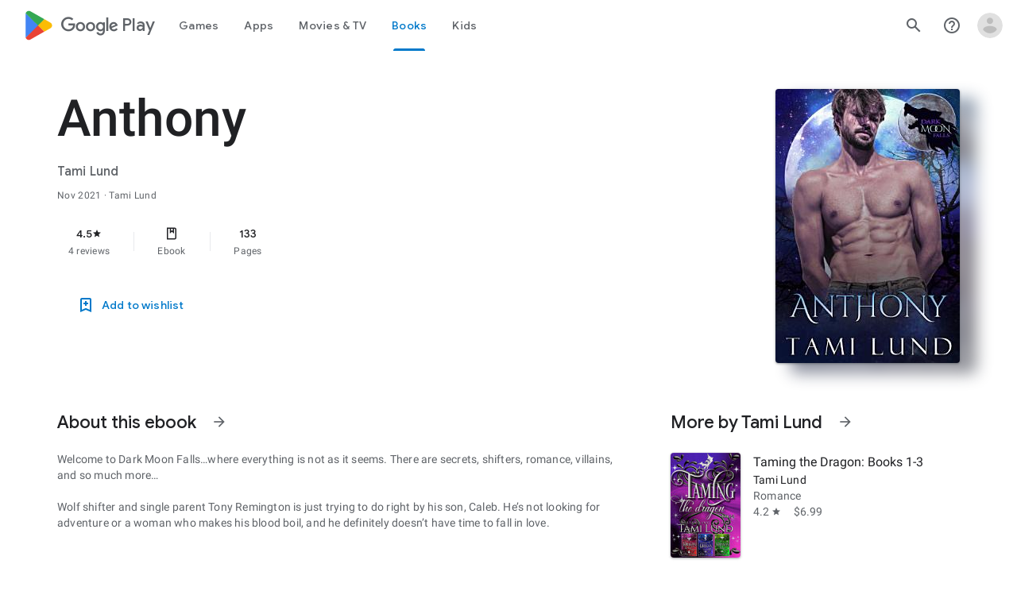

--- FILE ---
content_type: text/plain; charset=utf-8
request_url: https://play.google.com/play/log?format=json&authuser&proto_v2=true
body_size: -435
content:
["900000","1769273104698"]

--- FILE ---
content_type: text/javascript; charset=UTF-8
request_url: https://www.gstatic.com/_/boq-play/_/js/k=boq-play.PlayStoreUi.en_US.QsOiTi-_lfI.2021.O/ck=boq-play.PlayStoreUi.Cze4boUNdSk.L.B1.O/am=G5Z7gD3vDwAASTDg98R_2BY/d=1/exm=A7fCU,ArluEf,BBI74,BVgquf,EFQ78c,GkRiKb,IZT63,IcVnM,JNoxi,KUM7Z,LCkxpb,LEikZe,MI6k7c,MdUzUe,MpJwZc,NwH0H,O1Gjze,O6y8ed,OTA3Ae,PrPYRd,QIhFr,RMhBfe,RyvaUb,SdcwHb,SpsfSb,UUJqVe,Uas9Hd,Ulmmrd,V3dDOb,WO9ee,XVMNvd,Z5uLle,ZDZcre,ZwDk9d,_b,_tp,aW3pY,byfTOb,e5qFLc,gychg,hKSk3e,hc6Ubd,kjKdXe,lazG7b,lsjVmc,lwddkf,m9oV,mI3LFb,mdR7q,n73qwf,pYCIec,pjICDe,pw70Gc,w9hDv,ws9Tlc,xQtZb,xUdipf,z5Gxfe,zbML3c,zr1jrb/excm=_b,_tp,bookdetailsview/ed=1/wt=2/ujg=1/rs=AB1caFUuFqpD4MXivxK8k_pripZQOUtrug/ee=EVNhjf:pw70Gc;EmZ2Bf:zr1jrb;Hs0fpd:jLUKge;JsbNhc:Xd8iUd;K5nYTd:ZDZcre;LBgRLc:SdcwHb;Me32dd:MEeYgc;NJ1rfe:qTnoBf;NPKaK:SdcwHb;NSEoX:lazG7b;Pjplud:EEDORb;QGR0gd:Mlhmy;Rdd4dc:WXw8B;SNUn3:ZwDk9d;ScI3Yc:e7Hzgb;Uvc8o:VDovNc;YIZmRd:A1yn5d;a56pNe:JEfCwb;cEt90b:ws9Tlc;d0xV3b:KoEHyd;dIoSBb:SpsfSb;dowIGb:ebZ3mb;eBAeSb:zbML3c;iFQyKf:QIhFr;ikbPFc:UfnShf;lOO0Vd:OTA3Ae;nAu0tf:z5Gxfe;oGtAuc:sOXFj;pXdRYb:MdUzUe;qQEoOc:KUM7Z;qafBPd:yDVVkb;qddgKe:xQtZb;sgjhQc:bQAegc;wR5FRb:O1Gjze;wZnI8b:Oh9t6d;xqZiqf:BBI74;yEQyxe:TLjaTd;yxTchf:KUM7Z;zxnPse:GkRiKb/dti=1/m=vNKqzc,fI4Vwc,sJhETb,JWUKXe,t1sulf,JH2zc,tBvKNb,soHxf,IJGqxf,wg1P6b,ywOR5c,PHUIyb,BfdUQc,oEJvKc,indMcf,ZU3blf,NkbkFd,zBPctc,EQ7zLe,nKuFpb,tKHFxf,rpbmN
body_size: 100020
content:
"use strict";_F_installCss(".EmVfjc{display:inline-block;position:relative;width:28px;height:28px}.Cg7hO{position:absolute;width:0;height:0;overflow:hidden}.xu46lf{width:100%;height:100%}.EmVfjc.qs41qe .xu46lf{animation:spinner-container-rotate 1568ms linear infinite}.ir3uv{position:absolute;width:100%;height:100%;opacity:0}.uWlRce{border-color:#4285f4}.GFoASc{border-color:#db4437}.WpeOqd{border-color:#f4b400}.rHV3jf{border-color:#0f9d58}.EmVfjc.qs41qe .ir3uv.uWlRce{animation:spinner-fill-unfill-rotate 5332ms cubic-bezier(.4,0,.2,1) infinite both,spinner-blue-fade-in-out 5332ms cubic-bezier(.4,0,.2,1) infinite both}.EmVfjc.qs41qe .ir3uv.GFoASc{animation:spinner-fill-unfill-rotate 5332ms cubic-bezier(.4,0,.2,1) infinite both,spinner-red-fade-in-out 5332ms cubic-bezier(.4,0,.2,1) infinite both}.EmVfjc.qs41qe .ir3uv.WpeOqd{animation:spinner-fill-unfill-rotate 5332ms cubic-bezier(.4,0,.2,1) infinite both,spinner-yellow-fade-in-out 5332ms cubic-bezier(.4,0,.2,1) infinite both}.EmVfjc.qs41qe .ir3uv.rHV3jf{animation:spinner-fill-unfill-rotate 5332ms cubic-bezier(.4,0,.2,1) infinite both,spinner-green-fade-in-out 5332ms cubic-bezier(.4,0,.2,1) infinite both}.HBnAAc{position:absolute;box-sizing:border-box;top:0;left:45%;width:10%;height:100%;overflow:hidden;border-color:inherit}.HBnAAc .X6jHbb{width:1000%;left:-450%}.xq3j6{display:inline-block;position:relative;width:50%;height:100%;overflow:hidden;border-color:inherit}.xq3j6 .X6jHbb{width:200%}.X6jHbb{position:absolute;top:0;right:0;bottom:0;left:0;box-sizing:border-box;height:100%;border-width:3px;border-style:solid;border-color:inherit;border-bottom-color:transparent;border-radius:50%;animation:none}.xq3j6.ERcjC .X6jHbb{border-right-color:transparent;transform:rotate(129deg)}.xq3j6.dj3yTd .X6jHbb{left:-100%;border-left-color:transparent;transform:rotate(-129deg)}.EmVfjc.qs41qe .xq3j6.ERcjC .X6jHbb{animation:spinner-left-spin 1333ms cubic-bezier(.4,0,.2,1) infinite both}.EmVfjc.qs41qe .xq3j6.dj3yTd .X6jHbb{animation:spinner-right-spin 1333ms cubic-bezier(.4,0,.2,1) infinite both}.EmVfjc.sf4e6b .xu46lf{animation:spinner-container-rotate 1568ms linear infinite,spinner-fade-out .4s cubic-bezier(.4,0,.2,1)}@keyframes spinner-container-rotate{to{transform:rotate(1turn)}}@keyframes spinner-fill-unfill-rotate{12.5%{transform:rotate(135deg)}25%{transform:rotate(270deg)}37.5%{transform:rotate(405deg)}50%{transform:rotate(540deg)}62.5%{transform:rotate(675deg)}75%{transform:rotate(810deg)}87.5%{transform:rotate(945deg)}to{transform:rotate(3turn)}}@keyframes spinner-blue-fade-in-out{from{opacity:.99}25%{opacity:.99}26%{opacity:0}89%{opacity:0}90%{opacity:.99}100%{opacity:.99}}@keyframes spinner-red-fade-in-out{from{opacity:0}15%{opacity:0}25%{opacity:.99}50%{opacity:.99}51%{opacity:0}}@keyframes spinner-yellow-fade-in-out{from{opacity:0}40%{opacity:0}50%{opacity:.99}75%{opacity:.99}76%{opacity:0}}@keyframes spinner-green-fade-in-out{from{opacity:0}65%{opacity:0}75%{opacity:.99}90%{opacity:.99}100%{opacity:0}}@keyframes spinner-left-spin{from{transform:rotate(130deg)}50%{transform:rotate(-5deg)}to{transform:rotate(130deg)}}@keyframes spinner-right-spin{from{transform:rotate(-130deg)}50%{transform:rotate(5deg)}to{transform:rotate(-130deg)}}@keyframes spinner-fade-out{from{opacity:.99}to{opacity:0}}.hUTled{height:50px;left:50%;margin-left:-25px;margin-top:-25px;position:fixed;text-align:center;top:50%;width:50px;z-index:20001}.k7smx{background-color:#fff;bottom:0;left:0;opacity:.5;position:fixed;right:0;top:0;z-index:20000}.rFrNMe{user-select:none;-webkit-tap-highlight-color:transparent;display:inline-block;outline:none;padding-bottom:8px;width:200px}.aCsJod{height:40px;position:relative;vertical-align:top}.aXBtI{display:flex;position:relative;top:14px}.Xb9hP{display:flex;flex-grow:1;flex-shrink:1;min-width:0;position:relative}.A37UZe{box-sizing:border-box;height:24px;line-height:24px;position:relative}.qgcB3c:not(:empty){padding-right:12px}.sxyYjd:not(:empty){padding-left:12px}.whsOnd{flex-grow:1;flex-shrink:1;background-color:transparent;border:none;display:block;font:400 16px Roboto,RobotoDraft,Helvetica,Arial,sans-serif;height:24px;line-height:24px;margin:0;min-width:0;outline:none;padding:0;z-index:0}.rFrNMe.dm7YTc .whsOnd{color:#fff}.whsOnd:invalid,.whsOnd:-moz-submit-invalid,.whsOnd:-moz-ui-invalid{box-shadow:none}.I0VJ4d>.whsOnd::-ms-clear,.I0VJ4d>.whsOnd::-ms-reveal{display:none}.i9lrp{background-color:rgba(0,0,0,0.12);bottom:-2px;height:1px;left:0;margin:0;padding:0;position:absolute;width:100%}.i9lrp::before{content:\"\";position:absolute;top:0;bottom:-2px;left:0;right:0;border-bottom:1px solid rgba(0,0,0,0);pointer-events:none}.rFrNMe.dm7YTc .i9lrp{background-color:rgba(255,255,255,.7)}.OabDMe{transform:scaleX(0);background-color:#4285f4;bottom:-2px;height:2px;left:0;margin:0;padding:0;position:absolute;width:100%}.rFrNMe.dm7YTc .OabDMe{background-color:#a1c2fa}.rFrNMe.k0tWj .i9lrp,.rFrNMe.k0tWj .OabDMe{background-color:#d50000;height:2px}.rFrNMe.k0tWj.dm7YTc .i9lrp,.rFrNMe.k0tWj.dm7YTc .OabDMe{background-color:#e06055}.whsOnd[disabled]{color:rgba(0,0,0,.38)}.rFrNMe.dm7YTc .whsOnd[disabled]{color:rgba(255,255,255,.5)}.whsOnd[disabled]~.i9lrp{background:none;border-bottom:1px dotted rgba(0,0,0,.38)}.OabDMe.Y2Zypf{animation:quantumWizPaperInputRemoveUnderline .3s cubic-bezier(.4,0,.2,1)}.rFrNMe.u3bW4e .OabDMe{animation:quantumWizPaperInputAddUnderline .3s cubic-bezier(.4,0,.2,1);transform:scaleX(1)}.rFrNMe.sdJrJc>.aCsJod{padding-top:24px}.AxOyFc{transform-origin:bottom left;transition:all .3s cubic-bezier(.4,0,.2,1);transition-property:color,bottom,transform;color:rgba(0,0,0,0.38);font:400 16px Roboto,RobotoDraft,Helvetica,Arial,sans-serif;font-size:16px;pointer-events:none;position:absolute;bottom:3px;left:0;width:100%}.whsOnd:not([disabled]):focus~.AxOyFc,.whsOnd[badinput=true]~.AxOyFc,.rFrNMe.CDELXb .AxOyFc,.rFrNMe.dLgj8b .AxOyFc{transform:scale(.75) translateY(-39px)}.whsOnd:not([disabled]):focus~.AxOyFc{color:#3367d6}.rFrNMe.dm7YTc .whsOnd:not([disabled]):focus~.AxOyFc{color:#a1c2fa}.rFrNMe.k0tWj .whsOnd:not([disabled]):focus~.AxOyFc{color:#d50000}.ndJi5d{color:rgba(0,0,0,0.38);font:400 16px Roboto,RobotoDraft,Helvetica,Arial,sans-serif;max-width:100%;overflow:hidden;pointer-events:none;position:absolute;text-overflow:ellipsis;top:2px;left:0;white-space:nowrap}.rFrNMe.CDELXb .ndJi5d{display:none}.K0Y8Se{-webkit-tap-highlight-color:transparent;font:400 12px Roboto,RobotoDraft,Helvetica,Arial,sans-serif;height:16px;margin-left:auto;padding-left:16px;padding-top:8px;pointer-events:none;opacity:.3;white-space:nowrap}.rFrNMe.dm7YTc .AxOyFc,.rFrNMe.dm7YTc .K0Y8Se,.rFrNMe.dm7YTc .ndJi5d{color:rgba(255,255,255,.7)}.rFrNMe.Tyc9J{padding-bottom:4px}.dEOOab,.ovnfwe:not(:empty){-webkit-tap-highlight-color:transparent;flex:1 1 auto;font:400 12px Roboto,RobotoDraft,Helvetica,Arial,sans-serif;min-height:16px;padding-top:8px}.LXRPh{display:flex}.ovnfwe{pointer-events:none}.dEOOab{color:#d50000}.rFrNMe.dm7YTc .dEOOab,.rFrNMe.dm7YTc.k0tWj .whsOnd:not([disabled]):focus~.AxOyFc{color:#e06055}.ovnfwe{opacity:.3}.rFrNMe.dm7YTc .ovnfwe{color:rgba(255,255,255,.7);opacity:1}.rFrNMe.k0tWj .ovnfwe,.rFrNMe:not(.k0tWj) .ovnfwe:not(:empty)+.dEOOab{display:none}@keyframes quantumWizPaperInputRemoveUnderline{0%{transform:scaleX(1);opacity:1}100%{transform:scaleX(1);opacity:0}}@keyframes quantumWizPaperInputAddUnderline{0%{transform:scaleX(0)}100%{transform:scaleX(1)}}.O0WRkf{user-select:none;transition:background .2s .1s;border:0;border-radius:3px;cursor:pointer;display:inline-block;font-size:14px;font-weight:500;min-width:4em;outline:none;overflow:hidden;position:relative;text-align:center;text-transform:uppercase;-webkit-tap-highlight-color:transparent;z-index:0}.A9jyad{font-size:13px;line-height:16px}.zZhnYe{transition:box-shadow .28s cubic-bezier(.4,0,.2,1);background:#dfdfdf;box-shadow:0px 2px 2px 0px rgba(0,0,0,0.14),0px 3px 1px -2px rgba(0,0,0,0.12),0px 1px 5px 0px rgba(0,0,0,0.2)}.zZhnYe.qs41qe{transition:box-shadow .28s cubic-bezier(.4,0,.2,1);transition:background .8s;box-shadow:0px 8px 10px 1px rgba(0,0,0,0.14),0px 3px 14px 2px rgba(0,0,0,0.12),0px 5px 5px -3px rgba(0,0,0,0.2)}.e3Duub,.e3Duub a,.e3Duub a:hover,.e3Duub a:link,.e3Duub a:visited{background:#4285f4;color:#fff}.HQ8yf,.HQ8yf a{color:#4285f4}.UxubU,.UxubU a{color:#fff}.ZFr60d{position:absolute;top:0;right:0;bottom:0;left:0;background-color:transparent}.O0WRkf.u3bW4e .ZFr60d{background-color:rgba(0,0,0,.12)}.UxubU.u3bW4e .ZFr60d{background-color:rgba(255,255,255,0.3)}.e3Duub.u3bW4e .ZFr60d{background-color:rgba(0,0,0,0.12)}.HQ8yf.u3bW4e .ZFr60d{background-color:rgba(66,133,244,0.15)}.Vwe4Vb{transform:translate(-50%,-50%) scale(0);transition:opacity .2s ease,visibility 0s ease .2s,transform 0s ease .2s;background-size:cover;left:0;opacity:0;pointer-events:none;position:absolute;top:0;visibility:hidden}.O0WRkf.qs41qe .Vwe4Vb{transform:translate(-50%,-50%) scale(2.2);opacity:1;visibility:visible}.O0WRkf.qs41qe.M9Bg4d .Vwe4Vb{transition:transform .3s cubic-bezier(0,0,.2,1),opacity .2s cubic-bezier(0,0,.2,1)}.O0WRkf.j7nIZb .Vwe4Vb{transform:translate(-50%,-50%) scale(2.2);visibility:visible}.oG5Srb .Vwe4Vb,.zZhnYe .Vwe4Vb{background-image:radial-gradient(circle farthest-side,rgba(0,0,0,.12),rgba(0,0,0,.12) 80%,transparent 100%)}.HQ8yf .Vwe4Vb{background-image:radial-gradient(circle farthest-side,rgba(66,133,244,0.25),rgba(66,133,244,0.25) 80%,transparent 100%)}.e3Duub .Vwe4Vb{background-image:radial-gradient(circle farthest-side,#3367d6,#3367d6 80%,transparent 100%)}.UxubU .Vwe4Vb{background-image:radial-gradient(circle farthest-side,rgba(255,255,255,0.3),rgba(255,255,255,0.3) 80%,transparent 100%)}.O0WRkf.RDPZE{box-shadow:none;color:rgba(68,68,68,.5);cursor:default;fill:rgba(68,68,68,.5)}.zZhnYe.RDPZE{background:rgba(153,153,153,.1)}.UxubU.RDPZE{color:rgba(255,255,255,.5);fill:rgba(255,255,255,.5)}.UxubU.zZhnYe.RDPZE{background:rgba(204,204,204,.1)}.CwaK9{position:relative}.RveJvd{display:inline-block;margin:.5em}.FKF6mc,.FKF6mc:focus{display:block;outline:none;text-decoration:none}.FKF6mc:visited{fill:inherit;stroke:inherit}.U26fgb.u3bW4e{outline:1px solid transparent}.mUbCce{user-select:none;transition:background .3s;border:0;border-radius:50%;cursor:pointer;display:inline-block;flex-shrink:0;height:48px;outline:none;overflow:hidden;position:relative;text-align:center;-webkit-tap-highlight-color:transparent;width:48px;z-index:0}.mUbCce>.TpQm9d{height:48px;width:48px}.mUbCce.u3bW4e,.mUbCce.qs41qe,.mUbCce.j7nIZb{-webkit-transform:translateZ(0);-webkit-mask-image:-webkit-radial-gradient(circle,white 100%,black 100%)}.YYBxpf{border-radius:0;overflow:visible}.YYBxpf.u3bW4e,.YYBxpf.qs41qe,.YYBxpf.j7nIZb{-webkit-mask-image:none}.fKz7Od{color:rgba(0,0,0,.54);fill:rgba(0,0,0,.54)}.p9Nwte{color:rgba(255,255,255,.75);fill:rgba(255,255,255,.75)}.fKz7Od.u3bW4e{background-color:rgba(0,0,0,.12)}.p9Nwte.u3bW4e{background-color:rgba(204,204,204,.25)}.YYBxpf.u3bW4e{background-color:transparent}.VTBa7b{transform:translate(-50%,-50%) scale(0);transition:opacity .2s ease,visibility 0s ease .2s,transform 0s ease .2s;background-size:cover;left:0;opacity:0;pointer-events:none;position:absolute;top:0;visibility:hidden}.YYBxpf.u3bW4e .VTBa7b{animation:quantumWizIconFocusPulse .7s infinite alternate;height:100%;left:50%;top:50%;width:100%;visibility:visible}.mUbCce.qs41qe .VTBa7b{transform:translate(-50%,-50%) scale(2.2);opacity:1;visibility:visible}.mUbCce.qs41qe.M9Bg4d .VTBa7b{transition:transform .3s cubic-bezier(0,0,.2,1),opacity .2s cubic-bezier(0,0,.2,1)}.mUbCce.j7nIZb .VTBa7b{transform:translate(-50%,-50%) scale(2.2);visibility:visible}.fKz7Od .VTBa7b{background-image:radial-gradient(circle farthest-side,rgba(0,0,0,.12),rgba(0,0,0,.12) 80%,transparent 100%)}.p9Nwte .VTBa7b{background-image:radial-gradient(circle farthest-side,rgba(204,204,204,.25),rgba(204,204,204,.25) 80%,transparent 100%)}.mUbCce.RDPZE{color:rgba(0,0,0,.26);fill:rgba(0,0,0,.26);cursor:default}.p9Nwte.RDPZE{color:rgba(255,255,255,.5);fill:rgba(255,255,255,.5)}.xjKiLb{position:relative;top:50%}.xjKiLb>span{display:inline-block;position:relative}.C0oVfc{line-height:20px;min-width:88px}.C0oVfc .RveJvd{margin:8px}.fb0g6{position:relative}.llhEMd{transition:opacity .15s cubic-bezier(.4,0,.2,1) .15s;background-color:rgba(0,0,0,0.5);bottom:0;left:0;opacity:0;position:fixed;right:0;top:0;z-index:5000}.llhEMd.iWO5td{transition:opacity .05s cubic-bezier(.4,0,.2,1);opacity:1}.mjANdc{transition:transform .4s cubic-bezier(.4,0,.2,1);align-items:center;display:flex;flex-direction:column;bottom:0;left:0;padding:0 5%;position:absolute;right:0;top:0}.x3wWge,.ONJhl{display:block;height:3em}.eEPege>.x3wWge,.eEPege>.ONJhl{flex-grow:1}.J9Nfi{flex-shrink:1;max-height:100%}.g3VIld{align-items:stretch;display:flex;flex-direction:column;transition:transform .225s cubic-bezier(0,0,.2,1);position:relative;background-color:#fff;border-radius:2px;box-shadow:0 12px 15px 0 rgba(0,0,0,.24);max-width:24em;outline:1px solid transparent;overflow:hidden}.vcug3d .g3VIld{padding:0}.g3VIld.kdCdqc{transition:transform .15s cubic-bezier(.4,0,1,1)}.Up8vH.CAwICe{transform:scale(.8)}.Up8vH.kdCdqc{transform:scale(.9)}.E4P6x.CAwICe,.E4P6x.kdCdqc{transform:translateY(50%)}.vDc8Ic.CAwICe{transform:scale(.8) translateY(100%)}.XIJ9Ac>.x3wWge,.XIJ9Ac>.ONJhl,.HhoEBe>.x3wWge{flex-grow:1}.HhoEBe>.ONJhl{flex-grow:2}.Nevtdc>.x3wWge{flex-grow:0}.Nevtdc>.ONJhl,.t8Vtv>.x3wWge{flex-grow:1}.t8Vtv>.g3VIld{flex-grow:2}.t8Vtv>.ONJhl{flex-grow:1}.vcug3d{align-items:stretch;padding:0}.vcug3d>.g3VIld{flex-grow:2;border-radius:0;left:0;right:0;max-width:100%}.vcug3d>.ONJhl,.vcug3d>.x3wWge{flex-grow:0;height:0}.tOrNgd{display:flex;flex-shrink:0;font:500 20px Roboto,RobotoDraft,Helvetica,Arial,sans-serif;padding:24px 24px 20px 24px}.vcug3d .tOrNgd{display:none}.TNczib{justify-content:space-between;flex-shrink:0;box-shadow:0 3px 4px 0 rgba(0,0,0,.24);background-color:#455a64;color:white;display:none;font:500 20px Roboto,RobotoDraft,Helvetica,Arial,sans-serif}.vcug3d .TNczib{display:flex}.PNenzf{flex-grow:1;flex-shrink:1;overflow:hidden;word-wrap:break-word}.TNczib .PNenzf{margin:16px 0}.VY7JQd{height:0}.TNczib .VY7JQd,.tOrNgd .bZWIgd{display:none}.R6Lfte .Wtw8H{flex-shrink:0;display:block;margin:-12px -6px 0 0}.PbnGhe{flex-grow:2;flex-shrink:2;display:block;font:400 14px /20px Roboto,RobotoDraft,Helvetica,Arial,sans-serif;padding:0 24px;overflow-y:auto}.Whe8ub .PbnGhe{padding-top:24px}.hFEqNb .PbnGhe{padding-bottom:24px}.vcug3d .PbnGhe{padding:16px}.XfpsVe{display:flex;flex-shrink:0;justify-content:flex-end;padding:24px 24px 16px 24px}.vcug3d .XfpsVe{display:none}.OllbWe{justify-content:flex-end;display:none}.vcug3d .OllbWe{display:flex;align-items:flex-start;margin:0 16px}.kHssdc.O0WRkf.C0oVfc,.XfpsVe .O0WRkf.C0oVfc{min-width:64px}.kHssdc+.kHssdc{margin-left:8px}.TNczib .kHssdc{color:#fff;margin-top:10px}.TNczib .Wtw8H{margin:4px 24px 4px 0}.TNczib .kHssdc.u3bW4e,.TNczib .Wtw8H.u3bW4e{background-color:rgba(204,204,204,.25)}.TNczib .kHssdc>.Vwe4Vb,.TNczib .Wtw8H>.VTBa7b{background-image:radial-gradient(circle farthest-side,rgba(255,255,255,.3),rgba(255,255,255,.3) 80%,transparent 100%)}.TNczib .kHssdc.RDPZE,.TNczib .Wtw8H.RDPZE{color:rgba(255,255,255,.5);fill:rgba(255,255,255,.5)}.D4ALMb{display:none}.bYEzqc{background-color:rgba(255,255,255,.8)}.bYEzqc.LAhoGb{background-color:rgba(0,0,0,0.75)}.bYEzqc.ZCaYnd{background-color:rgba(0,0,0,.9)}.LhXUod{border-radius:5px;background-color:#fff;box-shadow:0 11px 15px 1px rgba(0,0,0,.14),0 4px 20px 3px rgba(0,0,0,.12),0 6px 7px -4px rgba(0,0,0,.2);max-width:none;outline:none;overflow:visible}.t89eC{max-width:40em}@media screen and (max-width:480px){.t89eC{max-width:100%}}.so3xDb{cursor:default}.so3xDb .XAUpld{margin-left:16px}html[dir=rtl] .so3xDb .XAUpld{margin-left:0;margin-right:16px}.MSFxAb{left:40px;min-height:150px;position:absolute;top:-40px;width:150px;z-index:1}@media screen and (max-width:480px){.MSFxAb{display:none}}.Pq2lFf,.Q2n72b{padding-left:40px}.Pq2lFf{padding-right:40px}.gZccZc{padding-left:224px}@media screen and (max-width:480px){.gZccZc{padding-left:40px}}.dIodBf{display:inline-block}.miUA7{font-size:26px}.LruL2b{color:#616161;font-size:13px;font-weight:500}.oMtcG{font-size:20px;font-weight:400}.drrice .oMtcG{color:#558b2f}.ZCaYnd .VY7JQd .Wtw8H{margin-right:6px}.ZCaYnd .tOrNgd{margin-bottom:12px}.ZCaYnd .PNenzf{visibility:hidden}.ZCaYnd .VY7JQd .xjKiLb{fill:white}.XjoK4b{display:var(--H6apye,none);pointer-events:none;position:absolute;z-index:1;border-start-start-radius:calc(var(--vTiv8c, 0px) + var(--hK0TOb, 2px));border-start-end-radius:calc(var(--UtHrue, 0px) + var(--hK0TOb, 2px));border-end-end-radius:calc(var(--uHecC, 0px) + var(--hK0TOb, 2px));border-end-start-radius:calc(var(--C8LWjb, 0px) + var(--hK0TOb, 2px));inset:calc(var(--hK0TOb, 2px)*-1);box-shadow:0 0 0 var(--SGGi,3px) var(--jF0a9c,var(--gm3-sys-color-secondary,#00639b));outline:var(--SGGi,3px) solid transparent;animation-name:gm3-focus-ring-outward-grows,gm3-focus-ring-outward-shrinks;animation-duration:.15s,.45s;animation-delay:0s,.15s;animation-timing-function:cubic-bezier(.2,0,0,1),cubic-bezier(.2,0,0,1)}@keyframes gm3-focus-ring-outward-grows{from{box-shadow:0 0 0 0 var(--jF0a9c,var(--gm3-sys-color-secondary,#00639b))}to{box-shadow:0 0 0 8px var(--jF0a9c,var(--gm3-sys-color-secondary,#00639b))}}@keyframes gm3-focus-ring-outward-shrinks{from{box-shadow:0 0 0 8px var(--jF0a9c,var(--gm3-sys-color-secondary,#00639b))}}@media (prefers-reduced-motion){.XjoK4b{animation:none}}.mUIrbf-LgbsSe{display:inline-flex;position:relative;align-items:center;box-sizing:border-box;border:none;border-start-start-radius:min(var(--gm3-button-text-container-shape-start-start,9999px),var(--gm3-button-text-container-height,40px)/2);border-start-end-radius:min(var(--gm3-button-text-container-shape-start-end,9999px),var(--gm3-button-text-container-height,40px)/2);border-end-start-radius:min(var(--gm3-button-text-container-shape-end-start,9999px),var(--gm3-button-text-container-height,40px)/2);border-end-end-radius:min(var(--gm3-button-text-container-shape-end-end,9999px),var(--gm3-button-text-container-height,40px)/2);outline:none;background:transparent;-webkit-appearance:none;appearance:none;line-height:inherit;text-rendering:inherit;transition:border-radius .35s cubic-bezier(.4,.1,.5,1.4);user-select:none;vertical-align:middle;cursor:pointer;justify-content:var(--gm3-button-text-container-justify-content,center);min-inline-size:var(--gm3-button-text-container-min-width,64px);padding-block:0;-webkit-padding-start:var(--gm3-button-text-leading-space,12px);padding-inline-start:var(--gm3-button-text-leading-space,12px);-webkit-padding-end:var(--gm3-button-text-trailing-space,12px);padding-inline-end:var(--gm3-button-text-trailing-space,12px);block-size:var(--gm3-button-text-container-height,40px);--sbadab:var(--gm3-button-text-hover-state-layer-color,var(--gm3-sys-color-primary,#0b57d0));--hSHBee:var(--gm3-button-text-hover-state-layer-opacity,0.08);--F1tVH:var(--gm3-button-text-hover-state-layer-color,var(--gm3-sys-color-primary,#0b57d0));--kDWEsd:var(--gm3-button-text-pressed-state-layer-opacity,0.1);--vTiv8c:min(var(--gm3-button-text-container-shape-start-start,9999px),var(--gm3-button-text-container-height,40px)/2);--UtHrue:min(var(--gm3-button-text-container-shape-start-end,9999px),var(--gm3-button-text-container-height,40px)/2);--C8LWjb:min(var(--gm3-button-text-container-shape-end-start,9999px),var(--gm3-button-text-container-height,40px)/2);--uHecC:min(var(--gm3-button-text-container-shape-end-end,9999px),var(--gm3-button-text-container-height,40px)/2);--jF0a9c:var(--gm3-button-text-focus-indicator-color,var(--gm3-sys-color-secondary,#00639b));--hK0TOb:var(--gm3-button-text-focus-indicator-outline-offset,2px);--SGGi:var(--gm3-button-text-focus-indicator-thickness,3px)}.mUIrbf-mRLv6:focus-visible{outline:none}.mUIrbf-LgbsSe:focus-visible,.mUIrbf-mRLv6:focus-visible~.mUIrbf-UHGRz{--H6apye:block}.mUIrbf-LgbsSe:not(:disabled):active{border-start-start-radius:min(var(--gm3-button-text-pressed-container-shape-start-start,9999px),var(--gm3-button-text-container-height,40px)/2);border-end-end-radius:min(var(--gm3-button-text-pressed-container-shape-end-end,9999px),var(--gm3-button-text-container-height,40px)/2);border-start-end-radius:min(var(--gm3-button-text-pressed-container-shape-start-end,9999px),var(--gm3-button-text-container-height,40px)/2);border-end-start-radius:min(var(--gm3-button-text-pressed-container-shape-end-start,9999px),var(--gm3-button-text-container-height,40px)/2);--vTiv8c:min(var(--gm3-button-text-pressed-container-shape-start-start,9999px),var(--gm3-button-text-container-height,40px)/2);--UtHrue:min(var(--gm3-button-text-pressed-container-shape-start-end,9999px),var(--gm3-button-text-container-height,40px)/2);--C8LWjb:min(var(--gm3-button-text-pressed-container-shape-end-start,9999px),var(--gm3-button-text-container-height,40px)/2);--uHecC:min(var(--gm3-button-text-pressed-container-shape-end-end,9999px),var(--gm3-button-text-container-height,40px)/2)}.mUIrbf-LgbsSe-OWXEXe-wdeprb-kBPtTb-NBtyUd{border-start-start-radius:var(--gm3-button-text-container-shape-start-start,9999px);border-start-end-radius:var(--gm3-button-text-container-shape-start-end,9999px);border-end-start-radius:var(--gm3-button-text-container-shape-end-start,9999px);border-end-end-radius:var(--gm3-button-text-container-shape-end-end,9999px);--vTiv8c:var(--gm3-button-text-container-shape-start-start,9999px);--UtHrue:var(--gm3-button-text-container-shape-start-end,9999px);--C8LWjb:var(--gm3-button-text-container-shape-end-start,9999px);--uHecC:var(--gm3-button-text-container-shape-end-end,9999px)}.mUIrbf-LgbsSe-OWXEXe-wdeprb-kBPtTb-NBtyUd:not(:disabled):active{border-start-start-radius:var(--gm3-button-text-pressed-container-shape-start-start,9999px);border-end-end-radius:var(--gm3-button-text-pressed-container-shape-end-end,9999px);border-start-end-radius:var(--gm3-button-text-pressed-container-shape-start-end,9999px);border-end-start-radius:var(--gm3-button-text-pressed-container-shape-end-start,9999px);--vTiv8c:var(--gm3-button-text-pressed-container-shape-start-start,9999px);--UtHrue:var(--gm3-button-text-pressed-container-shape-start-end,9999px);--C8LWjb:var(--gm3-button-text-pressed-container-shape-end-start,9999px);--uHecC:var(--gm3-button-text-pressed-container-shape-end-end,9999px)}.mUIrbf-LgbsSe:disabled{cursor:default;pointer-events:none;--hSHBee:0;--kDWEsd:0}.mUIrbf-LgbsSe-OWXEXe-SfQLQb-suEOdc:disabled{pointer-events:auto}.mUIrbf-LgbsSe[hidden]{display:none}.mUIrbf-vQzf8d{position:relative;text-align:center;color:var(--gm3-button-text-label-text-color,var(--gm3-sys-color-primary,#0b57d0));font-size:var(--gm3-button-text-label-text-size,.875rem);font-family:var(--gm3-button-text-label-text-font,\"Google Sans\",Roboto,Arial,sans-serif);font-weight:var(--gm3-button-text-label-text-weight,500);letter-spacing:var(--gm3-button-text-label-text-tracking,0);-webkit-text-decoration:var(--gm3-button-text-label-text-decoration,none);text-decoration:var(--gm3-button-text-label-text-decoration,none);font-variation-settings:var(--gm3-button-text-label-text-font-variation-settings,initial)}.mUIrbf-kSE8rc-FoKg4d-sLO9V-YoZ4jf .mUIrbf-vQzf8d{font-family:var(--gm3-button-text-label-text-font,\"Google Sans Flex\",\"Google Sans Text\",\"Google Sans\",Roboto,Arial,sans-serif)}.mUIrbf-LgbsSe:hover .mUIrbf-vQzf8d{color:var(--gm3-button-text-hover-label-text-color,var(--gm3-sys-color-primary,#0b57d0))}.mUIrbf-LgbsSe:focus-visible .mUIrbf-vQzf8d{color:var(--gm3-button-text-focus-label-text-color,var(--gm3-sys-color-primary,#0b57d0))}.mUIrbf-LgbsSe:active .mUIrbf-vQzf8d{color:var(--gm3-button-text-pressed-label-text-color,var(--gm3-sys-color-primary,#0b57d0))}.mUIrbf-LgbsSe:disabled .mUIrbf-vQzf8d{color:var(--gm3-button-text-disabled-label-text-color,rgba(var(--gm3-sys-color-on-surface-rgb,31,31,31),.38))}.mUIrbf-LgbsSe-OWXEXe-zcdHbf .mUIrbf-vQzf8d{white-space:nowrap;text-overflow:ellipsis;overflow:hidden}.mUIrbf-LgbsSe-OWXEXe-Bz112c-M1Soyc{-webkit-padding-start:var(--gm3-button-text-with-leading-icon-leading-space,12px);padding-inline-start:var(--gm3-button-text-with-leading-icon-leading-space,12px);-webkit-padding-end:var(--gm3-button-text-with-leading-icon-trailing-space,16px);padding-inline-end:var(--gm3-button-text-with-leading-icon-trailing-space,16px)}.mUIrbf-LgbsSe-OWXEXe-Bz112c-M1Soyc .mUIrbf-kBDsod-Rtc0Jf i,.mUIrbf-LgbsSe-OWXEXe-Bz112c-M1Soyc .mUIrbf-kBDsod-Rtc0Jf img,.mUIrbf-LgbsSe-OWXEXe-Bz112c-M1Soyc .mUIrbf-kBDsod-Rtc0Jf svg{-webkit-margin-end:var(--gm3-button-text-with-icon-icon-label-space,8px);margin-inline-end:var(--gm3-button-text-with-icon-icon-label-space,8px)}.mUIrbf-LgbsSe-OWXEXe-Bz112c-UbuQg{-webkit-padding-start:var(--gm3-button-text-with-trailing-icon-leading-space,16px);padding-inline-start:var(--gm3-button-text-with-trailing-icon-leading-space,16px);-webkit-padding-end:var(--gm3-button-text-with-trailing-icon-trailing-space,12px);padding-inline-end:var(--gm3-button-text-with-trailing-icon-trailing-space,12px)}.mUIrbf-LgbsSe-OWXEXe-Bz112c-UbuQg .mUIrbf-kBDsod-Rtc0Jf i,.mUIrbf-LgbsSe-OWXEXe-Bz112c-UbuQg .mUIrbf-kBDsod-Rtc0Jf img,.mUIrbf-LgbsSe-OWXEXe-Bz112c-UbuQg .mUIrbf-kBDsod-Rtc0Jf svg{-webkit-margin-start:var(--gm3-button-text-with-icon-icon-label-space,8px);margin-inline-start:var(--gm3-button-text-with-icon-icon-label-space,8px)}.mUIrbf-kBDsod-Rtc0Jf{display:none;position:relative;line-height:0;color:var(--gm3-button-text-with-icon-icon-color,var(--gm3-sys-color-primary,#0b57d0))}.mUIrbf-kBDsod-Rtc0Jf i,.mUIrbf-kBDsod-Rtc0Jf img,.mUIrbf-kBDsod-Rtc0Jf svg{display:inline-flex;position:relative;direction:inherit;color:inherit;font-size:var(--gm3-button-text-with-icon-icon-size,18px);inline-size:var(--gm3-button-text-with-icon-icon-size,18px);block-size:var(--gm3-button-text-with-icon-icon-size,18px)}.mUIrbf-LgbsSe:hover .mUIrbf-kBDsod-Rtc0Jf{color:var(--gm3-button-text-with-icon-hover-icon-color,var(--gm3-sys-color-primary,#0b57d0))}.mUIrbf-LgbsSe:focus-visible .mUIrbf-kBDsod-Rtc0Jf{color:var(--gm3-button-text-with-icon-focus-icon-color,var(--gm3-sys-color-primary,#0b57d0))}.mUIrbf-LgbsSe:active .mUIrbf-kBDsod-Rtc0Jf{color:var(--gm3-button-text-with-icon-pressed-icon-color,var(--gm3-sys-color-primary,#0b57d0))}.mUIrbf-LgbsSe:disabled .mUIrbf-kBDsod-Rtc0Jf{color:var(--gm3-button-text-with-icon-disabled-icon-color,rgba(var(--gm3-sys-color-on-surface-rgb,31,31,31),.38))}[dir=rtl] .mUIrbf-LgbsSe-OWXEXe-drxrmf-Bz112c .mUIrbf-kBDsod-Rtc0Jf,.mUIrbf-LgbsSe-OWXEXe-drxrmf-Bz112c .mUIrbf-kBDsod-Rtc0Jf[dir=rtl]{transform:scaleX(-1)}.mUIrbf-LgbsSe-OWXEXe-Bz112c-M1Soyc .mUIrbf-kBDsod-Rtc0Jf-OWXEXe-M1Soyc,.mUIrbf-LgbsSe-OWXEXe-Bz112c-UbuQg .mUIrbf-kBDsod-Rtc0Jf-OWXEXe-UbuQg{display:inline-flex}.mUIrbf-mRLv6{position:absolute;inset:0}.mUIrbf-LgbsSe-OWXEXe-dgl2Hf{margin-block:max((48px - var(--gm3-button-text-container-height,40px))/2,0px)}.mUIrbf-RLmnJb{position:absolute;inline-size:max(48px,100%);block-size:max(48px,100%);inset:unset;top:50%;left:50%;transform:translate(-50%,-50%)}.mUIrbf-LgbsSe{will-change:transform,opacity}.mUIrbf-LgbsSe::before{content:\"\";pointer-events:none;position:absolute;inset:0;border-radius:inherit;border:1px solid transparent}@media (forced-colors:active){.mUIrbf-LgbsSe:has(.mUIrbf-mRLv6)::before{border-color:LinkText}}@media (forced-colors:active){.mUIrbf-LgbsSe:has(.mUIrbf-mRLv6) .mUIrbf-vQzf8d,.mUIrbf-LgbsSe:has(.mUIrbf-mRLv6) .mUIrbf-kBDsod-Rtc0Jf{color:LinkText}}.mUIrbf-LgbsSe:disabled::before{background-color:var(--gm3-button-text-disabled-container-color,rgba(var(--gm3-sys-color-on-surface-rgb,31,31,31),0))}@media (forced-colors:active){.mUIrbf-LgbsSe:disabled::before{border-color:GrayText}}@media (forced-colors:active){.mUIrbf-StrnGf-YYd4I-VtOx3e::before{border-color:CanvasText}}.pYTkkf-Bz112c-LgbsSe{align-items:center;-webkit-appearance:none;appearance:none;background:transparent;border:none;box-sizing:border-box;cursor:pointer;display:inline-flex;fill:currentColor;justify-content:center;line-height:inherit;outline:none;position:relative;text-rendering:inherit;user-select:none;block-size:var(--gm3-icon-button-standard-container-height,40px);inline-size:var(--gm3-icon-button-standard-container-width,40px);padding-block:calc((var(--gm3-icon-button-standard-container-height, 40px) - var(--gm3-icon-button-standard-icon-size, 24px))/2);padding-inline:calc((var(--gm3-icon-button-standard-container-width, 40px) - var(--gm3-icon-button-standard-icon-size, 24px))/2);border-start-start-radius:min(var(--gm3-icon-button-standard-container-shape-start-start,9999px),var(--gm3-icon-button-standard-container-height,40px)/2);border-end-end-radius:min(var(--gm3-icon-button-standard-container-shape-end-end,9999px),var(--gm3-icon-button-standard-container-height,40px)/2);border-start-end-radius:min(var(--gm3-icon-button-standard-container-shape-start-end,9999px),var(--gm3-icon-button-standard-container-height,40px)/2);border-end-start-radius:min(var(--gm3-icon-button-standard-container-shape-end-start,9999px),var(--gm3-icon-button-standard-container-height,40px)/2);transition:border-radius .35s cubic-bezier(.27,1.06,.18,1);--jF0a9c:var(--gm3-icon-button-standard-focus-indicator-color,var(--gm3-sys-color-secondary,#00639b));--hK0TOb:var(--gm3-icon-button-standard-focus-indicator-outline-offset,2px);--SGGi:var(--gm3-icon-button-standard-focus-indicator-thickness,3px);--vTiv8c:min(var(--gm3-icon-button-standard-container-shape-start-start,9999px),var(--gm3-icon-button-standard-container-height,40px)/2);--uHecC:min(var(--gm3-icon-button-standard-container-shape-end-end,9999px),var(--gm3-icon-button-standard-container-height,40px)/2);--UtHrue:min(var(--gm3-icon-button-standard-container-shape-start-end,9999px),var(--gm3-icon-button-standard-container-height,40px)/2);--C8LWjb:min(var(--gm3-icon-button-standard-container-shape-end-start,9999px),var(--gm3-icon-button-standard-container-height,40px)/2)}.pYTkkf-Bz112c-LgbsSe::before{border-radius:inherit;border:1px solid transparent;box-sizing:border-box;content:\"\";inset:0;pointer-events:none;position:absolute;z-index:1}.pYTkkf-Bz112c-LgbsSe i,.pYTkkf-Bz112c-LgbsSe svg,.pYTkkf-Bz112c-LgbsSe img{block-size:var(--gm3-icon-button-standard-icon-size,24px);font-size:var(--gm3-icon-button-standard-icon-size,24px);inline-size:var(--gm3-icon-button-standard-icon-size,24px)}.pYTkkf-Bz112c-kBDsod-Rtc0Jf.pYTkkf-Bz112c-kBDsod-Rtc0Jf{block-size:var(--gm3-icon-button-standard-icon-size,24px);display:inline-block;inline-size:var(--gm3-icon-button-standard-icon-size,24px);line-height:0;z-index:1}.pYTkkf-Bz112c-kBDsod-Rtc0Jf-OWXEXe-Xhs9z{opacity:1;position:absolute;transition-duration:50ms;transition-property:opacity}.pYTkkf-Bz112c-kBDsod-Rtc0Jf.pYTkkf-Bz112c-kBDsod-Rtc0Jf-OWXEXe-IT5dJd,.pYTkkf-Bz112c-LgbsSe-OWXEXe-IT5dJd .pYTkkf-Bz112c-kBDsod-Rtc0Jf{opacity:0}.pYTkkf-Bz112c-LgbsSe-OWXEXe-IT5dJd .pYTkkf-Bz112c-kBDsod-Rtc0Jf-OWXEXe-IT5dJd{display:inline-block;opacity:1;transition-duration:50ms;transition-property:opacity}.pYTkkf-Bz112c-LgbsSe:focus-visible,.pYTkkf-Bz112c-LgbsSe .pYTkkf-Bz112c-mRLv6:focus-visible~.pYTkkf-Bz112c-UHGRz{--H6apye:block}.pYTkkf-Bz112c-LgbsSe[hidden]{display:none}[dir=rtl] .pYTkkf-Bz112c-LgbsSe-OWXEXe-drxrmf-Bz112c-bEDTcc-SIsrTd,.pYTkkf-Bz112c-LgbsSe-OWXEXe-drxrmf-Bz112c-bEDTcc-SIsrTd[dir=rtl]{transform:scaleX(-1)}.pYTkkf-Bz112c-mRLv6{block-size:100%;inline-size:100%;left:0;outline:none;position:absolute;top:0}.pYTkkf-Bz112c-RLmnJb{block-size:var(--gm3-icon-button-standard-touch-target-size,48px);inline-size:var(--gm3-icon-button-standard-touch-target-size,48px);left:auto;position:absolute;top:50%;transform:translateY(-50%);z-index:1}.pYTkkf-Bz112c-LgbsSe-OWXEXe-IT5dJd{border-start-start-radius:min(var(--gm3-icon-button-standard-selected-container-shape-start-start,9999px),var(--gm3-icon-button-standard-container-height,40px)/2);border-end-end-radius:min(var(--gm3-icon-button-standard-selected-container-shape-end-end,9999px),var(--gm3-icon-button-standard-container-height,40px)/2);border-start-end-radius:min(var(--gm3-icon-button-standard-selected-container-shape-start-end,9999px),var(--gm3-icon-button-standard-container-height,40px)/2);border-end-start-radius:min(var(--gm3-icon-button-standard-selected-container-shape-end-start,9999px),var(--gm3-icon-button-standard-container-height,40px)/2);--vTiv8c:min(var(--gm3-icon-button-standard-selected-container-shape-start-start,9999px),var(--gm3-icon-button-standard-container-height,40px)/2);--uHecC:min(var(--gm3-icon-button-standard-selected-container-shape-end-end,9999px),var(--gm3-icon-button-standard-container-height,40px)/2);--UtHrue:min(var(--gm3-icon-button-standard-selected-container-shape-start-end,9999px),var(--gm3-icon-button-standard-container-height,40px)/2);--C8LWjb:min(var(--gm3-icon-button-standard-selected-container-shape-end-start,9999px),var(--gm3-icon-button-standard-container-height,40px)/2)}@media not (prefers-reduced-motion){.pYTkkf-Bz112c-LgbsSe:active,.pYTkkf-Bz112c-LgbsSe-OWXEXe-IT5dJd:active{border-start-start-radius:min(var(--gm3-icon-button-standard-pressed-container-shape-start-start,9999px),var(--gm3-icon-button-standard-container-height,40px)/2);border-end-end-radius:min(var(--gm3-icon-button-standard-pressed-container-shape-end-end,9999px),var(--gm3-icon-button-standard-container-height,40px)/2);border-start-end-radius:min(var(--gm3-icon-button-standard-pressed-container-shape-start-end,9999px),var(--gm3-icon-button-standard-container-height,40px)/2);border-end-start-radius:min(var(--gm3-icon-button-standard-pressed-container-shape-end-start,9999px),var(--gm3-icon-button-standard-container-height,40px)/2);--vTiv8c:min(var(--gm3-icon-button-standard-pressed-container-shape-start-start,9999px),var(--gm3-icon-button-standard-container-height,40px)/2);--uHecC:min(var(--gm3-icon-button-standard-pressed-container-shape-end-end,9999px),var(--gm3-icon-button-standard-container-height,40px)/2);--UtHrue:min(var(--gm3-icon-button-standard-pressed-container-shape-start-end,9999px),var(--gm3-icon-button-standard-container-height,40px)/2);--C8LWjb:min(var(--gm3-icon-button-standard-pressed-container-shape-end-start,9999px),var(--gm3-icon-button-standard-container-height,40px)/2)}}.pYTkkf-Bz112c-LgbsSe:disabled{--hSHBee:0;--kDWEsd:0;cursor:default;pointer-events:none}.pYTkkf-Bz112c-LgbsSe-OWXEXe-SfQLQb-suEOdc:disabled{pointer-events:auto}.pYTkkf-Bz112c-LgbsSe{color:var(--gm3-icon-button-standard-unselected-icon-color,var(--gm3-sys-color-on-surface-variant,#444746));will-change:transform,opacity;--sbadab:var(--gm3-icon-button-standard-unselected-hover-state-layer-color,var(--gm3-sys-color-on-surface-variant,#444746));--hSHBee:var(--gm3-icon-button-standard-unselected-hover-state-layer-opacity,0.08);--F1tVH:var(--gm3-icon-button-standard-unselected-pressed-state-layer-color,var(--gm3-sys-color-on-surface-variant,#444746));--kDWEsd:var(--gm3-icon-button-standard-unselected-pressed-state-layer-opacity,0.1)}.pYTkkf-Bz112c-LgbsSe-OWXEXe-IT5dJd{color:var(--gm3-icon-button-standard-selected-icon-color,var(--gm3-sys-color-primary,#0b57d0));--sbadab:var(--gm3-icon-button-standard-selected-hover-state-layer-color,var(--gm3-sys-color-primary,#0b57d0));--hSHBee:var(--gm3-icon-button-standard-selected-hover-state-layer-opacity,0.08);--F1tVH:var(--gm3-icon-button-standard-selected-pressed-state-layer-color,var(--gm3-sys-color-primary,#0b57d0));--kDWEsd:var(--gm3-icon-button-standard-selected-pressed-state-layer-opacity,0.1)}.pYTkkf-Bz112c-LgbsSe:hover{color:var(--gm3-icon-button-standard-unselected-hover-icon-color,var(--gm3-sys-color-on-surface-variant,#444746))}.pYTkkf-Bz112c-LgbsSe:focus-visible{color:var(--gm3-icon-button-standard-unselected-focus-icon-color,var(--gm3-sys-color-on-surface-variant,#444746))}.pYTkkf-Bz112c-LgbsSe:active{color:var(--gm3-icon-button-standard-unselected-pressed-icon-color,var(--gm3-sys-color-on-surface-variant,#444746))}.pYTkkf-Bz112c-LgbsSe-OWXEXe-IT5dJd:hover{color:var(--gm3-icon-button-standard-selected-hover-icon-color,var(--gm3-sys-color-primary,#0b57d0))}.pYTkkf-Bz112c-LgbsSe-OWXEXe-IT5dJd:focus-visible{color:var(--gm3-icon-button-standard-selected-focus-icon-color,var(--gm3-sys-color-primary,#0b57d0))}.pYTkkf-Bz112c-LgbsSe-OWXEXe-IT5dJd:active{color:var(--gm3-icon-button-standard-selected-pressed-icon-color,var(--gm3-sys-color-primary,#0b57d0))}.pYTkkf-Bz112c-LgbsSe:disabled{color:var(--gm3-icon-button-standard-disabled-icon-color,rgba(var(--gm3-sys-color-on-surface-rgb,31,31,31),.38))}.zyTWof-Ng57nc{display:none;position:fixed;inset:auto 0 0;align-items:center;justify-content:center;box-sizing:border-box;z-index:var(--gm3-snackbar-z-index,8);margin:8px;pointer-events:none;-webkit-tap-highlight-color:rgba(0,0,0,0)}.zyTWof-Ng57nc[popover]{background:none;border:none;overflow:visible;padding:0}.zyTWof-Ng57nc-OWXEXe-M1Soyc{justify-content:flex-start}.zyTWof-Ng57nc-OWXEXe-uGFO6d,.zyTWof-Ng57nc-OWXEXe-FNFY6c,.zyTWof-Ng57nc-OWXEXe-FnSee{display:flex}.zyTWof-Ng57nc-OWXEXe-FNFY6c .zyTWof-gIZMF,.zyTWof-Ng57nc-OWXEXe-FNFY6c .zyTWof-M6tBBc{visibility:visible}.zyTWof-Ng57nc-OWXEXe-FNFY6c .zyTWof-YAxtVc{transform:scale(1);opacity:1;pointer-events:auto;transition:opacity .15s 0ms cubic-bezier(0,0,.2,1),transform .15s 0ms cubic-bezier(0,0,.2,1)}.zyTWof-Ng57nc-OWXEXe-FnSee .zyTWof-YAxtVc{transform:scale(1);transition:opacity 75ms 0ms cubic-bezier(.4,0,1,1)}.zyTWof-YAxtVc{background-color:var(--gm3-snackbar-container-color,var(--gm3-sys-color-inverse-surface,#303030));min-width:344px;max-width:672px;padding-inline:0 8px;display:flex;align-items:center;justify-content:flex-start;box-sizing:border-box;transform:scale(.8);opacity:0;border-start-start-radius:var(--gm3-snackbar-container-shape-start-start,4px);border-start-end-radius:var(--gm3-snackbar-container-shape-start-end,4px);border-end-end-radius:var(--gm3-snackbar-container-shape-end-end,4px);border-end-start-radius:var(--gm3-snackbar-container-shape-end-start,4px);--yXuigc:var(--gm3-snackbar-container-elevation,3);--Fe5l0b:var(--gm3-snackbar-container-shadow-color,var(--gm3-sys-color-shadow,#000))}@media (max-width:344px),(max-width:480px){.zyTWof-YAxtVc{min-width:100%}}.zyTWof-YAxtVc::before{position:absolute;box-sizing:border-box;width:100%;height:100%;top:0;left:0;border:1px solid transparent;border-radius:inherit;content:\"\";pointer-events:none}.zyTWof-RMXhq{flex:auto;display:grid;grid-template:\"label actions\" auto/1fr auto}.zyTWof-Ng57nc-OWXEXe-eu7FSc .zyTWof-RMXhq{grid-template:\"label\" auto \"actions\" auto/1fr}.zyTWof-gIZMF{grid-area:label;color:var(--gm3-snackbar-supporting-text-color,var(--gm3-sys-color-inverse-on-surface,#f2f2f2));letter-spacing:var(--gm3-snackbar-supporting-text-tracking,0);font-size:var(--gm3-snackbar-supporting-text-size,.875rem);font-family:var(--gm3-snackbar-supporting-text-font,\"Google Sans Flex\",\"Google Sans Text\",\"Google Sans\",Roboto,Arial,sans-serif);font-weight:var(--gm3-snackbar-supporting-text-weight,400);line-height:var(--gm3-snackbar-supporting-text-line-height,1.25rem);font-variation-settings:var(--gm3-snackbar-supporting-text-font-variation-settings,initial);padding-top:14px;padding-bottom:14px;padding-inline:16px 8px;margin:0;width:100%;flex-grow:1;box-sizing:border-box;visibility:hidden}.zyTWof-Ng57nc-OWXEXe-eu7FSc .zyTWof-gIZMF{padding-bottom:8px;padding-inline:16px 8px}.zyTWof-M6tBBc{grid-area:actions;display:flex;flex-shrink:0;align-items:center;box-sizing:border-box;visibility:hidden}.zyTWof-Ng57nc-OWXEXe-eu7FSc .zyTWof-M6tBBc{justify-self:end;margin-bottom:4px}.zyTWof-IkaYrd+.zyTWof-TolmDb{margin-inline:8px 0}.zyTWof-IkaYrd{--gm3-button-text-focus-label-text-color:var(--gm3-snackbar-action-focus-label-text-color,var(--gm3-sys-color-inverse-primary,#a8c7fa));--gm3-button-text-hover-label-text-color:var(--gm3-snackbar-action-hover-label-text-color,var(--gm3-sys-color-inverse-primary,#a8c7fa));--gm3-button-text-hover-state-layer-color:var(--gm3-snackbar-action-hover-state-layer-color,var(--gm3-sys-color-inverse-primary,#a8c7fa));--gm3-button-text-hover-state-layer-opacity:var(--gm3-snackbar-action-hover-state-layer-opacity,0.08);--gm3-button-text-label-text-color:var(--gm3-snackbar-action-label-text-color,var(--gm3-sys-color-inverse-primary,#a8c7fa));--gm3-button-text-label-text-font:var(--gm3-snackbar-action-label-text-font,\"Google Sans Flex\",\"Google Sans Text\",\"Google Sans\",Roboto,Arial,sans-serif);--gm3-button-text-label-text-font-variation-settings:var(--gm3-snackbar-action-label-text-font-variation-settings,initial);--gm3-button-text-label-text-size:var(--gm3-snackbar-action-label-text-size,0.875rem);--gm3-button-text-label-text-tracking:var(--gm3-snackbar-action-label-text-tracking,0rem);--gm3-button-text-label-text-weight:var(--gm3-snackbar-action-label-text-weight,500);--gm3-button-text-pressed-label-text-color:var(--gm3-snackbar-action-pressed-label-text-color,var(--gm3-sys-color-inverse-primary,#a8c7fa));--gm3-button-text-pressed-state-layer-color:var(--gm3-snackbar-action-pressed-state-layer-color,var(--gm3-sys-color-inverse-primary,#a8c7fa));--gm3-button-text-pressed-state-layer-opacity:var(--gm3-snackbar-action-pressed-state-layer-opacity,0.1)}.zyTWof-TolmDb{--gm3-icon-button-standard-icon-size:var(--gm3-snackbar-icon-size,24px);--gm3-icon-button-standard-unselected-icon-color:var(--gm3-snackbar-icon-color,var(--gm3-sys-color-inverse-on-surface,#f2f2f2));--gm3-icon-button-standard-unselected-hover-icon-color:var(--gm3-snackbar-icon-hover-icon-color,var(--gm3-sys-color-inverse-on-surface,#f2f2f2));--gm3-icon-button-standard-unselected-hover-state-layer-color:var(--gm3-snackbar-icon-hover-state-layer-color,var(--gm3-sys-color-inverse-on-surface,#f2f2f2));--gm3-icon-button-standard-unselected-hover-state-layer-opacity:var(--gm3-snackbar-icon-hover-state-layer-opacity,0.08);--gm3-icon-button-standard-unselected-focus-icon-color:var(--gm3-snackbar-icon-focus-icon-color,var(--gm3-sys-color-inverse-on-surface,#f2f2f2));--gm3-icon-button-standard-unselected-pressed-icon-color:var(--gm3-snackbar-icon-pressed-icon-color,var(--gm3-sys-color-inverse-on-surface,#f2f2f2));--gm3-icon-button-standard-unselected-pressed-state-layer-opacity:var(--gm3-snackbar-icon-pressed-state-layer-opacity,0.1);--gm3-icon-button-standard-container-height:36px;--gm3-icon-button-standard-container-width:36px}.G1zzid{border-color:rgb(232,234,237);border-bottom:1px solid;display:grid;grid-template-columns:repeat(2,1fr);margin-bottom:24px;padding-bottom:20px}.G1zzid:not(:disabled){border-color:rgb(232,234,237)}.P9KVBf .G1zzid{border-color:rgb(60,64,67)}.P9KVBf .G1zzid:not(:disabled){border-color:rgb(60,64,67)}.PdF49b{grid-column:span 2}.r7tDJb{border-color:rgb(232,234,237);border-top:1px solid;margin-top:24px;width:100%}.r7tDJb:not(:disabled){border-color:rgb(232,234,237)}.P9KVBf .r7tDJb{border-color:rgb(60,64,67)}.P9KVBf .r7tDJb:not(:disabled){border-color:rgb(60,64,67)}.sMUprd{flex-basis:50%;margin-top:24px}.q078ud{color:rgb(32,33,36);fill:rgb(32,33,36);stop-color:rgb(32,33,36);font-family:\"Google Sans\",Roboto,Arial,sans-serif;line-height:1.25rem;font-size:.875rem;letter-spacing:.0178571429em;font-weight:500}.q078ud:not(:disabled){color:rgb(32,33,36)}.P9KVBf .q078ud{color:rgb(232,234,237);fill:rgb(232,234,237);stop-color:rgb(232,234,237)}.P9KVBf .q078ud:not(:disabled){color:rgb(232,234,237)}.reAt0{color:rgb(95,99,104);fill:rgb(95,99,104);stop-color:rgb(95,99,104);font-size:.875rem;font-weight:400;letter-spacing:.0178571429em;line-height:1.25rem;margin-top:3px}.reAt0:not(:disabled){color:rgb(95,99,104)}.P9KVBf .reAt0{color:rgb(154,160,166);fill:rgb(154,160,166);stop-color:rgb(154,160,166)}.P9KVBf .reAt0:not(:disabled){color:rgb(154,160,166)}.sMUprd:nth-child(odd){padding-right:8px}.XCWUge{border-color:rgb(232,234,237);border-top:1px solid;margin-top:24px;padding-top:24px}.XCWUge:not(:disabled){border-color:rgb(232,234,237)}.P9KVBf .XCWUge{border-color:rgb(60,64,67)}.P9KVBf .XCWUge:not(:disabled){border-color:rgb(60,64,67)}.Fx1lse{text-align:center}.k8Lt0 .jy7Abe{position:absolute;left:50%;top:50%;transform:translate(-50%,-50%)}.odk6He{display:grid;grid-template-columns:auto}.RHo1pe{padding:15px 0}.RHo1pe:not(:first-child){border-color:rgb(232,234,237);border-top:1px solid}.RHo1pe:not(:first-child):not(:disabled){border-color:rgb(232,234,237)}.P9KVBf .RHo1pe:not(:first-child){border-color:rgb(60,64,67)}.P9KVBf .RHo1pe:not(:first-child):not(:disabled){border-color:rgb(60,64,67)}.RbQjz{align-items:center;display:flex;flex-direction:column;justify-content:center;padding-top:15px;font-size:1.15rem}.nitQ6d{display:none}@media (max-height:732px){.vFondc .VfPpkd-P5QLlc{max-height:calc(100% - 32px)}}@media (min-height:732px){.vFondc .VfPpkd-P5QLlc{max-height:700px}}@media (-ms-high-contrast:active) and (min-height:732px),(-ms-high-contrast:none) and (min-height:732px){.vFondc .VfPpkd-wzTsW{align-items:stretch;height:auto}}.xoKNSc{margin:0 -24px;padding:0 40px}.Ud1OW{background-color:#e9f0fe}sentinel{}");
this.default_PlayStoreUi=this.default_PlayStoreUi||{};(function(_){var window=this;
try{
_.JGa=_.A("vNKqzc",[_.Il]);
_.u("vNKqzc");
var LRc=class extends _.Ru{static Na(){return{service:{view:_.sL}}}constructor(a){super();this.zd=a.service.view}H(a){(a=a.event.target)&&(a=a.getAttribute("href"))&&_.qL(this.zd,a)}};LRc.prototype.$wa$fAsfBd=function(){return this.H};_.Wu(_.JGa,LRc);
_.v();
_.u("NJ1rfe");
_.xt=new _.Ek(_.Fm);
_.v();
var qsb,rsb,ssb;_.osb=function(a,b,c){if(b instanceof _.hg)c=b.height,b=b.width;else if(c==void 0)throw Error("Za");a.style.width=_.on(b,!0);a.style.height=_.on(c,!0)};_.psb=function(a){a.H!=0&&a.Ba()};qsb=function(a,b){a.wa||(a.wa=_.jv(a).measure(function(d){const e=_.nn(d.event,this.O);_.ih(this.O,_.WM,{ff:e,inputMode:this.H,event:d.event})}).zf().Nb());const c=new _.gv;c.event=b;a.wa(c)};
rsb=function(a){a.ka&&(_.xa(a.ka,function(b){_.fh(b)}),a.ka=null);a.na&&(_.xa(a.na,function(b){_.fl(b)}),a.na=null)};
ssb=function(a,b){a.qa||(a.qa=_.jv(a).measure(function(d){if(d.gy){let e;d.gy.changedTouches?(e=this.O.ownerDocument.createEvent("MouseEvent"),e.initMouseEvent("mouseup",!0,!0,d.gy.view,1,0,0,d.gy.changedTouches[0].clientX,d.gy.changedTouches[0].clientY,!1,!1,!1,!1,0,null)):e=d.gy;d.ff=_.nn(e,this.O)}_.ih(this.O,_.XM,{ff:d.ff,inputMode:d.inputMode,hoa:!d.gy,event:d.gy})}).zf().Nb());const c=new _.gv;c.gy=b;c.inputMode=a.H;a.qa(c)};
_.usb=class{constructor(a){this.O=a;this.H=0;this.qa=this.wa=this.na=this.ka=null;this.Fa=!1}start(a,b,c){this.H=b;this.ka=[_.eh(this.O,"blur",this.Ba,this)];b==2&&(this.ka.push(_.eh(this.O,"touchmove",this.Sa,this)),this.ka.push(_.eh(this.O,"touchend",this.Ba,this)));if(b==1){const d=_.Sl(this.O.ownerDocument);this.na=[_.bl(d,"mousemove",this.Ma,void 0,this),_.bl(d,"mouseup",this.La,void 0,this),_.bl(this.O.ownerDocument.documentElement,"selectstart",this.Oa,void 0,this)]}_.ih(this.O,_.tsb,{ff:a,
inputMode:b,event:c})}Ma(a){a.preventDefault();qsb(this,a)}Sa(a){this.Fa||a.event.cancelable===!1||a.event.preventDefault();qsb(this,a.event)}La(a){a.preventDefault();rsb(this);ssb(this,a);this.H=0}Oa(a){a.preventDefault()}Ba(a){a&&a.event.cancelable!==!1&&a.event.preventDefault();rsb(this);ssb(this,a&&a.event);this.H=0}};_.tsb="qUuEUd";_.WM="j9grLe";_.XM="HUObcd";
_.YM=function(a,b){const c=a.x-b.x;a=a.y-b.y;return c*c+a*a};_.vsb=Math.pow(20/_.vla(),2);
_.u("RAnnUd");
var ZM,xsb,wsb,zsb,ysb;ZM=function(a,b,c,d){if(b){a.Eb=b;d=null;const e=b.changedTouches&&b.changedTouches[0]||b.touches&&b.touches[0];e?d=new _.gg(e.clientX,e.clientY):b.clientX!==void 0&&(d=new _.gg(b.clientX,b.clientY));d&&(a.qa=b,a.rc=d,a.ub===null||c)&&(a.ub=d)}else a.qa=null,a.ub=null,a.rc=null,d||(a.Eb=null)};xsb=function(a){wsb(a);const b=a.getWindow();a.Fc=[_.bl(b,"mouseup",()=>{wsb(a);a.ob()})]};wsb=function(a){if(a.Fc){for(const b of a.Fc)_.fl(b);a.Fc=null}};
zsb=function(a){a.ug();a.Ed==="HOLDING"||a.Ed==="ACTIVE_HOLDING"?ysb(a):a.Ed==="TOUCH_DELAY"&&(a.Ed="RELEASING",a.Mc(),ysb(a),ZM(a,null));ZM(a,null)};ysb=function(a){a.Ed="WAITING_FOR_MOUSE_CLICK";_.gl(a.mu,500,a)};
_.$M=class extends _.Ou{constructor(){super();this.ka=!1;this.Eb=null;this.valid=!0;this.Wa=this.Db=this.focused=!1;this.label=this.Jc=this.qa=this.rc=this.ub=null;this.Sa=!1;this.Lf=0;this.xc=!0;this.Fc=null;this.Dl=_.Xe(_.lsb);this.Ed="INACTIVE";this.Ff=new _.gg(0,0);this.Ba=_.jv(this).Qb(function(){this.Vb()}).zf().Nb()}El(){return!1}ae(){return this.Vc()}Vc(){return!!this.oa().el().disabled}od(){return!this.ae()}Kd(a){this.oa().el().disabled=a;this.Tf()}ag(a){this.Kd(!a)}Tf(){_.jv(this).Qb(function(){this.label||
(this.label=this.oa().Lb("id")?(new _.rn(this.ee().body)).find(`[for="${this.oa().Lb("id")}"]`):new _.qn([]));_.Kr(this.label,"RDPZE",this.Vc())}).zf().Nb()()}Yk(){return this.ka}dg(a){this.ka!==a&&(this.ka=a,this.Ba())}Lk(){return this.Eb}zg(){return this.valid}er(a){this.valid!==a&&(this.valid=a,_.sn(this.oa(),"aria-invalid",!a))}mf(){return this.focused&&_.VM}ij(){return this.Dl.enabled?_.VM:!0}Im(){return this.Db}vp(){return this.Wa}Nd(){ZM(this,null,void 0,!0);this.Mc();this.Dc();this.Ed="INACTIVE";
this.Eb=null}an(){return!1}mn(a){_.VM=!1;if(this.Ed==="WAITING_FOR_MOUSE_CLICK")return!0;this.Sa=!1;if(!this.Vc()&&this.Ed==="INACTIVE"){a=a.event;const b=a.altKey||a.ctrlKey||a.shiftKey||a.metaKey;a.which!==1||this.an()&&b||(this.Jc=a,this.Ed="WAITING_FOR_MOUSE_CLICK",ZM(this,a),this.Mc(),xsb(this),this.Sa=!0)}return!1}Ot(){return this.Ed==="WAITING_FOR_MOUSE_CLICK"?(wsb(this),!0):!1}Ma(){this.Db=!0;return!1}Oa(a){this.Db=!1;ZM(this,a.event);this.ka&&this.Dc(!0);return!1}Yh(a){_.VM=!1;a=a.event;
this.Vc()||this.ka||this.Ed!=="INACTIVE"||!a.touches||a.touches.length!==1||(this.Ed="TOUCH_DELAY",this.Jc=a,this.Wa=!0,ZM(this,a,!0),this.xc=!1,window.performance?.now&&(this.Lf=window.performance.now()),_.gl(this.Pf,75,this),_.jv(this).measure(function(){this.Ff=_.mn(this.oa().el())}).zf().Nb()());return!1}kk(a){ZM(this,a.event);this.xc||window.performance.now()-this.Lf>=75&&this.Pf();_.jv(this).measure(this.ug).zf().Nb()();return!1}Lm(){this.Wa=!1;zsb(this);return!1}Bj(){this.Wa=!1;this.ob();return!1}click(a){if(this.Ed===
"WAITING_FOR_MOUSE_CLICK")return this.Dc(),this.Ed="INACTIVE",this.Sa=!1;a=this.Ug(a);this.Vc()||this.ka||this.Ed!=="INACTIVE"||!a||this.Nd();return this.Sa=!1}Kk(a){if(this.an())return!0;this.Eb=a.event;return this.click(a)}Ug(a){return!a.event.initMouseEvent||!this.Sa}focus(){this.focused=!0;this.Ba();this.trigger("AHmuwe");return!1}blur(){const a=!_.Ji||!_.wh&&!_.Hh.dE;this.Ed==="TOUCH_DELAY"||!a&&this.Ed==="WAITING_FOR_MOUSE_CLICK"||(this.Sa=this.focused=!1,_.gl(this.ob,5,this),this.trigger("O22p3e"));
return!1}contextmenu(){this.ob();return!1}Pf(){this.xc||(this.xc=!0,this.Ed==="TOUCH_DELAY"&&(_.gl(this.eg,180,this),this.Ed="ACTIVE_HOLDING",this.Mc()))}eg(){this.Ed==="ACTIVE_HOLDING"&&(this.Ed="HOLDING",this.Jc&&(this.Jc=null))}mu(){this.Ed==="WAITING_FOR_MOUSE_CLICK"&&this.ob()}ob(){this.Ed==="TOUCH_DELAY"?this.Ed="INACTIVE":this.Ed!=="INACTIVE"&&(this.Ed="INACTIVE",this.Dc(!0));this.Ba()}Qj(){const a=this.oa().el();return this.qa?_.nn(this.qa,a):new _.gg(a.clientWidth/2,a.clientHeight/2)}Cm(){return this.qa}Vg(){return!!this.qa&&
!!window.TouchEvent&&this.qa instanceof TouchEvent}Am(a){return _.nn(a.event,this.oa().el())}Mc(){this.dg(!0)}Dc(a,b){this.dg(!1);a||this.trigger("JIbuQc",b)}Vh(){this.dg(!0)}Ii(){this.dg(!1)}Vb(){}wm(){return null}Mh(){zsb(this)}ug(){if((this.Vg()&&this.ub&&this.rc?_.YM(this.rc,this.ub):_.YM(_.mn(this.oa().el()),this.Ff))>_.vsb)switch(this.Ed){case "TOUCH_DELAY":this.Ed="INACTIVE";break;case "ACTIVE_HOLDING":case "HOLDING":this.Ed="INACTIVE",this.Dc(!0)}}};_.$M.prototype.$wa$Hp74Ud=function(){return this.Mh};
_.$M.prototype.$wa$TWkaKc=function(){return this.wm};_.$M.prototype.$wa$Mlp4Hf=function(){return this.Vb};_.$M.prototype.$wa$mQiROb=function(){return this.Ii};_.$M.prototype.$wa$BIGU4d=function(){return this.Vh};_.$M.prototype.$wa$jz8gV=function(){return this.Mc};_.$M.prototype.$wa$uhhy1=function(){return this.Am};_.$M.prototype.$wa$t9Gapd=function(){return this.Vg};_.$M.prototype.$wa$N1hOyf=function(){return this.Cm};_.$M.prototype.$wa$kgcjFf=function(){return this.Qj};
_.$M.prototype.$wa$mg9Pef=function(){return this.contextmenu};_.$M.prototype.$wa$O22p3e=function(){return this.blur};_.$M.prototype.$wa$AHmuwe=function(){return this.focus};_.$M.prototype.$wa$CUGPDc=function(){return this.Ug};_.$M.prototype.$wa$vhIIDb=function(){return this.Kk};_.$M.prototype.$wa$cOuCgd=function(){return this.click};_.$M.prototype.$wa$JMtRjd=function(){return this.Bj};_.$M.prototype.$wa$yfqBxc=function(){return this.Lm};_.$M.prototype.$wa$FwuNnf=function(){return this.kk};
_.$M.prototype.$wa$p6p2H=function(){return this.Yh};_.$M.prototype.$wa$JywGue=function(){return this.Oa};_.$M.prototype.$wa$tfO1Yc=function(){return this.Ma};_.$M.prototype.$wa$lbsD7e=function(){return this.Ot};_.$M.prototype.$wa$UX7yZ=function(){return this.mn};_.$M.prototype.$wa$QU9ABe=function(){return this.an};_.$M.prototype.$wa$dReUsb=function(){return this.Nd};_.$M.prototype.$wa$TbSmRe=function(){return this.vp};_.$M.prototype.$wa$CVWi4d=function(){return this.Im};
_.$M.prototype.$wa$GrxScd=function(){return this.ij};_.$M.prototype.$wa$u3bW4e=function(){return this.mf};_.$M.prototype.$wa$If42bb=function(){return this.zg};_.$M.prototype.$wa$qEYSde=function(){return this.Lk};_.$M.prototype.$wa$y7OZL=function(){return this.Yk};_.$M.prototype.$wa$varnkb=function(){return this.Tf};_.$M.prototype.$wa$yXgmRe=function(){return this.od};_.$M.prototype.$wa$qezFbc=function(){return this.Vc};_.$M.prototype.$wa$RDPZE=function(){return this.ae};
_.$M.prototype.$wa$V5VDZb=function(){return this.El};
_.v();
_.ju=_.A("i5dxUd",[]);_.xe(_.ju);
/*

 Copyright 2016 Google Inc.

 Permission is hereby granted, free of charge, to any person obtaining a copy
 of this software and associated documentation files (the "Software"), to deal
 in the Software without restriction, including without limitation the rights
 to use, copy, modify, merge, publish, distribute, sublicense, and/or sell
 copies of the Software, and to permit persons to whom the Software is
 furnished to do so, subject to the following conditions:

 The above copyright notice and this permission notice shall be included in
 all copies or substantial portions of the Software.

 THE SOFTWARE IS PROVIDED "AS IS", WITHOUT WARRANTY OF ANY KIND, EXPRESS OR
 IMPLIED, INCLUDING BUT NOT LIMITED TO THE WARRANTIES OF MERCHANTABILITY,
 FITNESS FOR A PARTICULAR PURPOSE AND NONINFRINGEMENT. IN NO EVENT SHALL THE
 AUTHORS OR COPYRIGHT HOLDERS BE LIABLE FOR ANY CLAIM, DAMAGES OR OTHER
 LIABILITY, WHETHER IN AN ACTION OF CONTRACT, TORT OR OTHERWISE, ARISING FROM,
 OUT OF OR IN CONNECTION WITH THE SOFTWARE OR THE USE OR OTHER DEALINGS IN
 THE SOFTWARE.
*/
_.kqb=class{static get Nk(){return{}}static get H(){return{}}static get ka(){return{}}static get O(){return{}}constructor(a={}){this.H=a}init(){}destroy(){}};
_.u("i5dxUd");
/*

 Copyright 2019 Google Inc.

 Permission is hereby granted, free of charge, to any person obtaining a copy
 of this software and associated documentation files (the "Software"), to deal
 in the Software without restriction, including without limitation the rights
 to use, copy, modify, merge, publish, distribute, sublicense, and/or sell
 copies of the Software, and to permit persons to whom the Software is
 furnished to do so, subject to the following conditions:

 The above copyright notice and this permission notice shall be included in
 all copies or substantial portions of the Software.

 THE SOFTWARE IS PROVIDED "AS IS", WITHOUT WARRANTY OF ANY KIND, EXPRESS OR
 IMPLIED, INCLUDING BUT NOT LIMITED TO THE WARRANTIES OF MERCHANTABILITY,
 FITNESS FOR A PARTICULAR PURPOSE AND NONINFRINGEMENT. IN NO EVENT SHALL THE
 AUTHORS OR COPYRIGHT HOLDERS BE LIABLE FOR ANY CLAIM, DAMAGES OR OTHER
 LIABILITY, WHETHER IN AN ACTION OF CONTRACT, TORT OR OTHERWISE, ARISING FROM,
 OUT OF OR IN CONNECTION WITH THE SOFTWARE OR THE USE OR OTHER DEALINGS IN
 THE SOFTWARE.
*/
var lqb=function(a=window){let b=!1;try{const c={get passive(){b=!0;return!1}},d=()=>{};a.document.addEventListener("test",d,c);a.document.removeEventListener("test",d,c)}catch(c){b=!1}return b},nqb=function(){var a=window.CSS;if(typeof mqb==="boolean")return mqb;if(!a||typeof a.supports!=="function")return!1;var b=a.supports("--css-vars","yes");a=a.supports("(--css-vars: yes)")&&a.supports("color","#00000000");return mqb=b=b||a};var oqb,pqb;oqb={FW:"mdc-ripple-upgraded--background-focused",TN:"mdc-ripple-upgraded--foreground-activation",UN:"mdc-ripple-upgraded--foreground-deactivation",nX:"mdc-ripple-upgraded",xO:"mdc-ripple-upgraded--unbounded"};pqb={f5:"--mdc-ripple-fg-scale",g5:"--mdc-ripple-fg-size",i5:"--mdc-ripple-fg-translate-end",j5:"--mdc-ripple-fg-translate-start",k5:"--mdc-ripple-left",l5:"--mdc-ripple-top"};_.qqb={KW:225,Z3:150,f4:.6,E4:10,Z4:300};var mqb;var rqb=["touchstart","pointerdown","mousedown","keydown"],sqb=["touchend","pointerup","mouseup","contextmenu"],tqb=[],uqb=function(){return{UO:void 0,x_:!1,Qx:!1,RS:!1,sW:!1,DB:!1}},wqb=function(a){const b=ZL.Nk.UN,c=a.ka.Qx;!a.ka.x_&&c||!a.Fa||(vqb(a),a.H.yb(b),a.wa=setTimeout(()=>{a.H.Bb(b)},_.qqb.Z3))},Aqb=function(a){const b=a.ka;if(b.Qx){var c={...b};b.RS?(requestAnimationFrame(()=>{xqb(a,c)}),yqb(a)):(zqb(a),requestAnimationFrame(()=>{a.ka.x_=!0;xqb(a,c);yqb(a)}))}},Bqb=function(a,b){if(b){for(const c of rqb);
a.H.Ux()}},Cqb=function(a){a.O=a.H.Mg();var b=Math.max(a.O.height,a.O.width);a.Sa=a.H.Ux()?b:Math.sqrt(Math.pow(a.O.width,2)+Math.pow(a.O.height,2))+ZL.ka.E4;b=Math.floor(b*ZL.ka.f4);a.H.Ux()&&b%2!==0?a.na=b-1:a.na=b;a.Oa=`${a.Sa/a.na}`;b=ZL.H.k5;const c=ZL.H.l5,d=ZL.H.f5;a.H.Iy(ZL.H.g5,`${a.na}px`);a.H.Iy(d,a.Oa);a.H.Ux()&&(a.La={left:Math.round(a.O.width/2-a.na/2),top:Math.round(a.O.height/2-a.na/2)},a.H.Iy(b,`${a.La.left}px`),a.H.Iy(c,`${a.La.top}px`))},Dqb=function(a){const b=ZL.H;Object.keys(b).forEach(c=>
{c.indexOf("VAR_")===0&&a.H.Iy(b[c],null)})},Eqb=function(a){for(const b of rqb);a.H.Ux()},zqb=function(a){for(const b of sqb)a.H.XY(b,a.Ma)},Hqb=function(a,b){if(!a.H.wh()){var c=a.ka;if(!c.Qx){var d=a.Wa;d&&b!==void 0&&d.type!==b.type||(c.Qx=!0,c.RS=b===void 0,c.UO=b,c.sW=c.RS?!1:b!==void 0&&(b.type==="mousedown"||b.type==="touchstart"||b.type==="pointerdown"),b!==void 0&&tqb.length>0&&tqb.some(e=>a.H.JY(e))?yqb(a):(b!==void 0&&(tqb.push(b.target),Fqb(a,b)),c.DB=b!==void 0&&b.type==="keydown"?a.H.Yg():
!0,c.DB&&Gqb(a),requestAnimationFrame(()=>{tqb=[];c.DB||b===void 0||b.key!==" "&&b.keyCode!==32||(c.DB=b!==void 0&&b.type==="keydown"?a.H.Yg():!0,c.DB&&Gqb(a));c.DB||(a.ka=uqb())})))}}},Fqb=function(a,b){if(b.type!=="keydown")for(const c of sqb)a.H.b2(c,a.Ma)},yqb=function(a){a.Wa=a.ka.UO;a.ka=uqb();setTimeout(()=>a.Wa=void 0,ZL.ka.Z4)},Gqb=function(a){const b=ZL.H.j5,c=ZL.H.i5,d=ZL.Nk.UN,e=ZL.Nk.TN,f=ZL.ka.KW;Cqb(a);let g="",h="";if(!a.H.Ux()){const {kfa:k,k8:m}=Iqb(a);g=`${k.x}px, ${k.y}px`;h=`${m.x}px, ${m.y}px`}a.H.Iy(b,
g);a.H.Iy(c,h);clearTimeout(a.qa);clearTimeout(a.wa);vqb(a);a.H.Bb(d);a.H.Mg();a.H.yb(e);a.qa=setTimeout(()=>{a.ob()},f)},Iqb=function(a){var b=a.ka.UO;if(a.ka.sW){var c=a.H.r_(),d=a.H.Mg();if(b){var e=c.x+d.left;c=c.y+d.top;b.type==="touchstart"?(e=b.changedTouches[0].pageX-e,b=b.changedTouches[0].pageY-c):(e=b.pageX-e,b=b.pageY-c);b={x:e,y:b}}else b={x:0,y:0}}else b={x:a.O.width/2,y:a.O.height/2};b={x:b.x-a.na/2,y:b.y-a.na/2};return{kfa:b,k8:{x:a.O.width/2-a.na/2,y:a.O.height/2-a.na/2}}},vqb=function(a){a.H.Bb(ZL.Nk.TN);
a.Fa=!1;a.H.Mg()},xqb=function(a,{sW:b,DB:c}){(b||c)&&wqb(a)},ZL=class extends _.kqb{static get Nk(){return oqb}static get H(){return pqb}static get ka(){return _.qqb}static get O(){return{yb:()=>{},HP:()=>!0,Mg:()=>({top:0,right:0,bottom:0,left:0,width:0,height:0}),JY:()=>!0,XY:()=>{},S7:()=>{},T7:()=>{},r_:()=>({x:0,y:0}),Yg:()=>!0,wh:()=>!0,Ux:()=>!0,b2:()=>{},uda:()=>{},vda:()=>{},Bb:()=>{},Iy:()=>{}}}constructor(a){super({...ZL.O,...a});this.Fa=!1;this.wa=this.qa=0;this.Oa="0";this.O={width:0,
height:0};this.Sa=this.Ba=this.na=0;this.La={left:0,top:0};this.ka=uqb();this.ob=()=>{this.Fa=!0;wqb(this)};this.Ma=()=>{Aqb(this)}}init(){const a=this.H.HP();Bqb(this,a);if(a){const b=ZL.Nk.nX,c=ZL.Nk.xO;requestAnimationFrame(()=>{this.H.yb(b);this.H.Ux()&&(this.H.yb(c),Cqb(this))})}}destroy(){if(this.H.HP()){this.qa&&(clearTimeout(this.qa),this.qa=0,this.H.Bb(ZL.Nk.TN));this.wa&&(clearTimeout(this.wa),this.wa=0,this.H.Bb(ZL.Nk.UN));const a=ZL.Nk.nX,b=ZL.Nk.xO;requestAnimationFrame(()=>{this.H.Bb(a);
this.H.Bb(b);Dqb(this)})}Eqb(this);zqb(this)}Dj(a){Hqb(this,a)}layout(){this.Ba&&cancelAnimationFrame(this.Ba);this.Ba=requestAnimationFrame(()=>{Cqb(this);this.Ba=0})}};var Jqb,Kqb,Lqb;Jqb=ZL.Nk;Kqb={"mdc-ripple-upgraded":"VfPpkd-ksKsZd-mWPk3d","mdc-ripple-upgraded--unbounded":"VfPpkd-ksKsZd-mWPk3d-OWXEXe-ZNMTqd","mdc-ripple-upgraded--background-focused":"VfPpkd-ksKsZd-mWPk3d-OWXEXe-AHe6Kc-XpnDCe","mdc-ripple-upgraded--foreground-activation":"VfPpkd-ksKsZd-mWPk3d-OWXEXe-Tv8l5d-lJfZMc","mdc-ripple-upgraded--foreground-deactivation":"VfPpkd-ksKsZd-mWPk3d-OWXEXe-Tv8l5d-OmS1vf"};
Lqb=function(a){const b=a.Zd(),c=a.Mg(),d=_.gh(b.el());return{HP:()=>nqb(),Ux:()=>a.wi(),Yg:()=>a.Yg(),wh:()=>a.wh(),yb:e=>b.yb(Kqb[e]),Bb:e=>b.Bb(Kqb[e]),JY:e=>b.el().contains(e),uda:()=>{},S7:()=>{},b2:(e,f)=>{d.documentElement.addEventListener(e,f,lqb(window)?{passive:!0}:!1)},XY:(e,f)=>{d.documentElement.removeEventListener(e,f,lqb(window)?{passive:!0}:!1)},vda:()=>{},T7:()=>{},Iy:(e,f)=>{b.Sb().style.setProperty(e,f)},Mg:()=>c,r_:()=>({x:window.pageXOffset,y:window.pageYOffset})}};
_.$L=function(a,b){if(!nqb())return null;const c=b.Zd().el();let d=a.H.get(c);d||(b=Lqb(b),d=new ZL(b),d.init(),a.H.set(c,d));return d};_.aM=function(a,b,c){if(b.Yg()&&nqb()){var d=b.Zd().el();(d=a.H.get(d))||(d=_.$L(a,b));c===null&&(c=void 0);d&&d.Dj(c)}};_.bM=function(a,b){b=b.Zd().el();(a=a.H.get(b))&&Aqb(a)};_.cM=function(a,b,{ij:c}={ij:!0}){const d=b instanceof _.rn?b:b.Zd();c?d.yb(Kqb[Jqb.FW]):b instanceof _.rn||_.$L(a,b)};
_.dM=function(a,b){b=b instanceof _.rn?b:b.Zd();b.Bb(Kqb[Jqb.FW]);b=b.el();const c=a.H.get(b);c&&(c.destroy(),a.H.delete(b))};_.eM=class{constructor(){this.H=new Map}};_.Ns(_.eM,_.ju);
_.v();
_.wQa=_.A("JH2zc",[]);_.xe(_.wQa);
_.u("JH2zc");
_.RQb=class extends _.Ou{constructor(){super();this.ka=this.oa().Zb("VfPpkd-AznF2e-uDEFge-OWXEXe-GN5I5c");this.content=this.Ua("bN97Pc")}Dj(a){if(this.ka||!a)this.oa().yb("VfPpkd-AznF2e-uDEFge-OWXEXe-auswjd");else{const b=this.H(),c=a.width/b.width;a=a.left-b.left;this.oa().yb("VfPpkd-AznF2e-uDEFge-OWXEXe-di8rgd-RCfa3e");this.content.Pb("transform",`translateX(${a}px) scaleX(${c})`);this.H();this.oa().Bb("VfPpkd-AznF2e-uDEFge-OWXEXe-di8rgd-RCfa3e");this.oa().yb("VfPpkd-AznF2e-uDEFge-OWXEXe-auswjd");
this.content.Pb("transform","")}}H(){return this.content.el().getBoundingClientRect()}O(){this.oa().Bb("VfPpkd-AznF2e-uDEFge-OWXEXe-auswjd")}};_.RQb.prototype.$wa$ZpywWb=function(){return this.O};_.RQb.prototype.$wa$fab5xd=function(){return this.H};_.Xu(_.RQb,_.wQa);
_.v();
_.gu=function(a,b){return _.lda(a,a,b)};
_.hu=_.gu("RAnnUd",[]);_.xe(_.hu);
_.sQa=_.A("t1sulf",[_.hu]);_.xe(_.sQa);
_.RM=function(a){a.getData("enableSkip").Wb(!1)&&_.Dg(a.el(),()=>!0)};
_.SM=function(a){return!a.getData("disableIdom").Wb(!1)&&!a.getData("enableSkip").Wb(!1)};_.TM=function(a){return a.getData("syncIdomState").Wb(!1)};
_.u("t1sulf");
var SQb=function(a,b,c,d,e){function f(h){return h.size()!==0||c.Va()?c.data.hn&&!h.size()||h.size()>1:!0}if(!f(a.find(".VfPpkd-cfyjzb"))&&(a=a.find(".VfPpkd-cfyjzb"),!f(a)))if(c.jc()){var g=!!c.Va()?.toString();g?(a.size()?d.yi(a.el(),c.Va()):(d=d.Qc(c.Va()),b.before(d)),g&&!a.size()&&e()):(a.remove(),a.size()&&e())}else d.yi(a.el(),c.Va())};var TQb=function(a,b){a.kd=b},UQb=function(a){var b=a.oa().el();a={detail:{NV:a.oa().el().id}};_.ih(b,"ndQSrb",void 0,void 0,a)},VQb=function(a,b){_.Kr(a.na,"VfPpkd-jY41G-V67aGc",!!b);a.na.Tc(b)},nT=class extends _.$M{constructor(){super();this.GD=_.Xe(_.Vu(_.RQb,"s3t1lf"));this.jd=_.Xe(_.eM);this.Ub=_.Xe(_.xt);this.O=this.Pc=!1;this.kd=!0;this.hk=this.Ua("ksKsZd");this.na=this.Ua("V67aGc");TQb(this,!this.getData("skipFocusOnActivate").Wb(!1));_.SM(this.oa())&&(this.Pc=_.TM(this.oa()),_.Dg(this.oa().el(),
(a,b)=>this.Pe(a,b)))}Pe(a,b){this.Pc&&(a=b.data.isActive,typeof a==="boolean"&&a!==this.isActive()&&a&&UQb(this));a=b.jc();a!==this.yc()&&VQb(this,a||"");SQb(this.oa(),_.$u(this,"V67aGc"),b,this.Ub,()=>{this.wa()});a=!1;b.data.hn&&!this.oa().Zb("VfPpkd-AznF2e-OWXEXe-eu7FSc")?(this.oa().yb("VfPpkd-AznF2e-OWXEXe-eu7FSc"),a=!0):!b.data.hn&&this.oa().Zb("VfPpkd-AznF2e-OWXEXe-eu7FSc")&&(this.oa().Bb("VfPpkd-AznF2e-OWXEXe-eu7FSc"),a=!0);a&&this.wa();return!0}yc(){return this.na.tc()}isActive(){return this.oa().Zb("VfPpkd-AznF2e-OWXEXe-auswjd")}Dj(a){this.oa().yb("VfPpkd-AznF2e-OWXEXe-auswjd");
this.oa().el().setAttribute("aria-selected","true");this.oa().el().setAttribute("tabindex","0");this.GD.Dj(a);a=this.oa().el()===document.activeElement;this.kd&&!a&&this.oa().focus()}La(){this.oa().Bb("VfPpkd-AznF2e-OWXEXe-auswjd");this.oa().el().setAttribute("aria-selected","false");this.oa().el().setAttribute("tabindex","-1");this.GD.O()}Fa(){return this.GD.H()}H(){const a=this.oa().Sb().offsetWidth,b=this.oa().Sb().offsetLeft;return{kw:b,lw:b+a}}getId(){return this.oa().el().id}Jb(){this.oa().focus()}Zd(){return this.oa()}Yg(){return this.ka}wh(){return this.Vc()}wi(){return!1}Mg(){return this.hk.el().getBoundingClientRect()}click(a){UQb(this);
return super.click(a)}focus(a){a=super.focus(a);_.$L(this.jd,this);_.cM(this.jd,this,{ij:super.ij()});return a}blur(a){_.dM(this.jd,this);return super.blur(a)}mn(a){this.O=!0;return super.mn(a)}Yh(a){this.O=!0;return super.Yh(a)}Mc(){super.Mc();this.O&&(this.O=!1,_.aM(this.jd,this,this.qa))}Dc(a){_.bM(this.jd,this);super.Dc(a)}wa(){_.dM(this.jd,this);this.mf()?_.cM(this.jd,this,{ij:this.ij()}):_.$L(this.jd,this)}};nT.prototype.$wa$Mkz1i=function(){return this.wa};nT.prototype.$wa$jz8gV=function(){return this.Mc};
nT.prototype.$wa$p6p2H=function(){return this.Yh};nT.prototype.$wa$UX7yZ=function(){return this.mn};nT.prototype.$wa$O22p3e=function(){return this.blur};nT.prototype.$wa$AHmuwe=function(){return this.focus};nT.prototype.$wa$cOuCgd=function(){return this.click};nT.prototype.$wa$ek3GPb=function(){return this.Mg};nT.prototype.$wa$ZMyDuc=function(){return this.wi};nT.prototype.$wa$VMu6Hb=function(){return this.wh};nT.prototype.$wa$fkGEZ=function(){return this.Yg};nT.prototype.$wa$mlK5wb=function(){return this.Zd};
nT.prototype.$wa$Hmewsd=function(){return this.Jb};nT.prototype.$wa$pTuYge=function(){return this.getId};nT.prototype.$wa$VcWJGf=function(){return this.H};nT.prototype.$wa$ZgZz8b=function(){return this.Fa};nT.prototype.$wa$ZpywWb=function(){return this.La};nT.prototype.$wa$qs41qe=function(){return this.isActive};nT.prototype.$wa$TRoYe=function(){return this.yc};_.Xu(nT,_.sQa);
_.v();
_.tQa=_.A("VNcg1e",[_.El]);
_.u("VNcg1e");
_.WQb=class extends _.Ps{static Na(){return{tb:{soy:_.Jt}}}constructor(a){super();this.H=null;this.ld=a.tb.soy}};_.Ls(_.tQa,_.WQb);
_.v();
_.uQa=_.A("JWUKXe",[_.tQa]);
/*

 Copyright 2018 Google Inc.

 Permission is hereby granted, free of charge, to any person obtaining a copy
 of this software and associated documentation files (the "Software"), to deal
 in the Software without restriction, including without limitation the rights
 to use, copy, modify, merge, publish, distribute, sublicense, and/or sell
 copies of the Software, and to permit persons to whom the Software is
 furnished to do so, subject to the following conditions:

 The above copyright notice and this permission notice shall be included in
 all copies or substantial portions of the Software.

 THE SOFTWARE IS PROVIDED "AS IS", WITHOUT WARRANTY OF ANY KIND, EXPRESS OR
 IMPLIED, INCLUDING BUT NOT LIMITED TO THE WARRANTIES OF MERCHANTABILITY,
 FITNESS FOR A PARTICULAR PURPOSE AND NONINFRINGEMENT. IN NO EVENT SHALL THE
 AUTHORS OR COPYRIGHT HOLDERS BE LIABLE FOR ANY CLAIM, DAMAGES OR OTHER
 LIABILITY, WHETHER IN AN ACTION OF CONTRACT, TORT OR OTHERWISE, ARISING FROM,
 OUT OF OR IN CONNECTION WITH THE SOFTWARE OR THE USE OR OTHER DEALINGS IN
 THE SOFTWARE.
*/
_.iqb=function(a,b){return(a.matches||a.webkitMatchesSelector||a.msMatchesSelector).call(a,b)};
var wQb=class{constructor(a,b){this.H=a;this.wa=b}};var xQb,yQb;xQb=function(a){return{left:0,right:a.wa.Sb().offsetWidth-a.H.Sb().offsetWidth}};yQb=function(a,b){a=xQb(a);return Math.min(Math.max(a.left,b),a.right)};_.zQb=class extends wQb{ka(){const a=this.H.el().scrollLeft,{right:b}=xQb(this);return Math.round(b-a)}qa(a){const b=xQb(this),c=this.H.el().scrollLeft;a=yQb(this,b.right-a);return{Hr:a,mq:a-c}}na(a){const b=this.H.el().scrollLeft;a=yQb(this,b-a);return{Hr:a,mq:a-b}}O(a){return a}};var AQb;AQb=function(a,b){return Math.max(Math.min(0,b),a.H.Sb().offsetWidth-a.wa.Sb().offsetWidth)};_.BQb=class extends wQb{ka(a){const b=this.H.el().scrollLeft;return Math.round(a-b)}qa(a){const b=this.H.el().scrollLeft;a=AQb(this,-a);return{Hr:a,mq:a-b}}na(a){const b=this.H.el().scrollLeft;a=AQb(this,b-a);return{Hr:a,mq:a-b}}O(a,b){return a-b}};var CQb;CQb=function(a,b){return Math.min(Math.max(0,b),a.wa.Sb().offsetWidth-a.H.Sb().offsetWidth)};_.DQb=class extends wQb{ka(a){const b=this.H.el().scrollLeft;return Math.round(b-a)}qa(a){const b=this.H.el().scrollLeft;a=CQb(this,a);return{Hr:a,mq:b-a}}na(a){const b=this.H.el().scrollLeft;a=CQb(this,b+a);return{Hr:a,mq:b-a}}O(a,b){return a+b}};
_.u("JWUKXe");
var XQb=function(){return(0,_.O)('<div class="'+_.S("VfPpkd-AznF2e-OFz35")+'"></div>')};var YQb,$Qb;YQb=function(a){a=_.hn(a.content.el(),"transform");if(a==="none")return 0;a=/\((.+?)\)/.exec(a);if(!a)return 0;[,,,,a]=a[1].split(",");return parseFloat(a)};$Qb=function(a){a.O=!1;var b=YQb(a);const c=a.area.el().scrollLeft;b=a.fn()?_.ZQb(a).O(c,b):c-b;a.oa().Bb("VfPpkd-AznF2e-vzJc7b-OWXEXe-oT9UPb");a.content.Pb("transform","translateX(0px)");a.area.el().scrollLeft=b};
_.ZQb=function(a){if(!a.na){{var b=a.area.el().scrollLeft;a.area.el().scrollLeft=b-1;const e=a.area.el().scrollLeft;if(e<0)a.area.el().scrollLeft=b,b=new _.BQb(a.area,a.content);else{var c=a.area.el().getBoundingClientRect(),d=a.content.el().getBoundingClientRect();c=Math.round(d.right-c.right);a.area.el().scrollLeft=b;b=c===e?new _.DQb(a.area,a.content):new _.zQb(a.area,a.content)}}a.na=b}return a.na};_.aRb=function(a,b){return Math.min(Math.max(0,b),a.content.Sb().offsetWidth-a.area.Sb().offsetWidth)};
_.oT=class extends _.Ru{static Na(){return{service:{Dfa:_.WQb}}}constructor(a){super();this.O=!1;this.window=this.getWindow();this.Ba=a.service.Dfa;this.area=this.Ua("vJ7A6b");this.content=this.Ua("bN97Pc");a=this.Ba;if(typeof a.H==="number")a=a.H;else{var b=a.ld.Qc(XQb);b=new _.rn(b);(new _.rn(document.documentElement)).append(b);var c=b.Sb().offsetHeight-b.Sb().clientHeight;b.remove();a=a.H=c}this.area.Pb("margin-bottom",String(-a)+"px");this.area.yb("VfPpkd-AznF2e-LUERP-vJ7A6b-OWXEXe-XuHpsb");
_.Bh(this,new _.yP(this.area.el()))}H(){if(this.fn()){var a=YQb(this);return _.ZQb(this).ka(a)}a=YQb(this);return this.area.el().scrollLeft-a}ka(){return this.content.Sb().offsetWidth}scrollTo(a){if(this.fn()){var b=_.ZQb(this).qa(a);this.animate(b)}else b=this.H(),a=_.aRb(this,a),this.animate({Hr:a,mq:a-b})}qa(){if(!this.O)return!0;$Qb(this);return!0}wa(a){this.trigger("hICJmc",{RM:a.targetElement.Sb().scrollLeft,offsetWidth:a.targetElement.Sb().offsetWidth,dea:a.targetElement.Sb().scrollWidth})}ml(a){a=
a.event.target;this.O&&_.iqb(a,".mdc-tab-scroller__scroll-content")&&(this.O=!1,this.oa().Bb("VfPpkd-AznF2e-vzJc7b-OWXEXe-oT9UPb"))}animate(a){a.mq!==0&&($Qb(this),this.area.el().scrollLeft=a.Hr,this.content.Pb("transform",`translateX(${a.mq}px)`),this.area.el().getBoundingClientRect(),this.window.requestAnimationFrame(()=>{this.oa().yb("VfPpkd-AznF2e-vzJc7b-OWXEXe-oT9UPb");this.content.Pb("transform","none")}),this.O=!0)}fn(){return _.hn(this.content.el(),"direction")==="rtl"}};
_.oT.prototype.$wa$e204de=function(){return this.ml};_.oT.prototype.$wa$Y3U6Wb=function(){return this.wa};_.oT.prototype.$wa$PNXF5=function(){return this.qa};_.oT.prototype.$wa$Wxpo4e=function(){return this.ka};_.oT.prototype.$wa$AkCrjc=function(){return this.H};_.Wu(_.uQa,_.oT);
_.v();
_.vQa=_.A("sJhETb",[_.uQa]);
_.MO=function(a,b){return a.H[b]&&a.H[b]||null};
_.u("sJhETb");
var bRb=function(a,b){if(a.fn())return _.ZQb(a).na(b);const c=a.H();a=_.aRb(a,b+c);return{Hr:a,mq:a-c}};var pT=new Set;pT.add("ArrowLeft");pT.add("ArrowRight");pT.add("End");pT.add("Home");pT.add("Enter");pT.add(" ");var qT=new Map;qT.set(37,"ArrowLeft");qT.set(39,"ArrowRight");qT.set(35,"End");qT.set(36,"Home");qT.set(13,"Enter");qT.set(32," ");
var cRb=function(a){var b=_.Ro(a.oa().find(".VfPpkd-AznF2e"));b=Array.from(b).map((c,d)=>_.vi(a.ni(c),e=>{a.O[d]=e}));return new _.df(b)},dRb=function(a,b){const c=a.O.findIndex(e=>e.isActive());if(!(b>=0&&b<a.O.length)||b===c)return!1;let d;c!==-1&&(a.O[c].La(),d=a.O[c].Fa());a.O[b].Dj(d);a.scrollIntoView(b);return!0},eRb=function(a){return a.O.map(b=>b.oa().el())},rT=class extends _.Ru{static Na(){return{controller:{qq:{jsname:"mAKh3e",ctor:_.oT}}}}constructor(a){super();this.O=[];this.sq=!1;this.qq=
a.controller.qq;this.sq=this.getData("useAutomaticActivation").Wb(!1);this.wf(cRb(this))}H(a){if(dRb(this,a)){var b=this.oa().el();_.ih(b,"lN8i5b",void 0,void 0,{detail:{index:a}})}}scrollIntoView(a){if(a>=0&&a<this.O.length)if(a===0)this.qq.scrollTo(0);else if(a===this.O.length-1)this.qq.scrollTo(this.qq.ka());else if(this.fn()){var b=this.qq.H(),c=this.oa().Sb().offsetWidth,d=this.O[a].H(),e=this.qq.ka();var f=e-d.kw-c-b;d=e-d.lw-b;const g=f+d;f=f>0||g>0?a+1:d<0||g<0?a-1:-1;if(f>=0&&f<this.O.length){const {kw:h,
lw:k}=this.O[f].H();a=f>a?Math.max(e-k-b-c+36,0):Math.min(e-h-b-36,0);b=this.qq;a!==0&&b.animate(bRb(b,a))}}else if(b=this.qq.H(),c=this.oa().Sb().offsetWidth,f=this.O[a].H(),e=f.kw-b,f=f.lw-b-c,d=e+f,e=e<0||d<0?a-1:f>0||d>0?a+1:-1,e>=0&&e<this.O.length){const {kw:g,lw:h}=this.O[e].H();a=e<a?Math.min(h-b-36,0):Math.max(g-b-c+36,0);b=this.qq;a!==0&&b.animate(bRb(b,a))}}ka(){const a=this.qq.H()>0,b=this.qq.H()+this.oa().Sb().offsetWidth<this.qq.ka();return{left:a,right:b}}Vd(a){var b=a.event;a=pT.has(b.key)?
b.key:qT.get(b.keyCode);if(a===void 0)return!0;var c=a===" "||a==="Enter";c||b.preventDefault();if(this.sq&&c)return!0;b=this.ee().activeElement;b=eRb(this).indexOf(b);if(c)return this.H(b),!0;c=this.fn();const d=this.O.length-1;b=a==="End"?d:a==="ArrowLeft"&&!c||a==="ArrowRight"&&c?b-1:a==="ArrowRight"&&!c||a==="ArrowLeft"&&c?b+1:0;b<0?b=d:b>d&&(b=0);a=b;this.O[a].Jb();this.scrollIntoView(a);this.sq&&this.H(a);return!0}wa(a){this.H(this.na(a.event.detail.NV))}na(a){for(let b=0;b<this.O.length;b++)if(this.O[b].getId()===
a)return b;return-1}qa(){return this.O.findIndex(a=>a.isActive())}Ba(a){return this.O[a]?.getId()}fn(){return _.hn(this.oa().el(),"direction")==="rtl"}};rT.prototype.$wa$XE3qVc=function(){return this.qa};rT.prototype.$wa$ts7vde=function(){return this.wa};rT.prototype.$wa$I481le=function(){return this.Vd};rT.prototype.$wa$jKlRYe=function(){return this.ka};_.Wu(_.vQa,rT);
_.v();
_.GIa=_.A("tBvKNb",[]);_.xe(_.GIa);
_.u("tBvKNb");
_.mT=class extends _.Ou{constructor(){super();this.Ub=_.Xe(_.xt);this.Pc=!1;_.SM(this.oa())&&(this.Pc=_.TM(this.oa()),_.Dg(this.oa().el(),(a,b)=>this.Pe(a,b)))}Pe(a,b){this.Pc&&(a=!!b.data.isActive,a!==this.isActive()&&(a?this.Dj():this.H()));a=this.oa().children().Rc(0);this.Ub.Vq(a.el(),b.Cd());return!0}Dj(){_.Yu(this.oa(),"tabPanelActive","true");this.oa().show()}H(){_.Yu(this.oa(),"tabPanelActive","false");this.oa().Id()}isActive(){return this.oa().getData("tabPanelActive").Wb(!1)}};
_.mT.prototype.$wa$qs41qe=function(){return this.isActive};_.mT.prototype.$wa$ZpywWb=function(){return this.H};_.mT.prototype.$wa$CGLD0d=function(){return this.Dj};_.Xu(_.mT,_.GIa);
_.v();
_.HIa=_.A("fI4Vwc",[_.GIa]);
_.u("fI4Vwc");
var fRb;fRb=function(a){const b=_.So(a.oa(),".VfPpkd-AznF2e-ZMv3u").el();return _.vi(a.ni(b),c=>{a.O=c;return a.O})};
_.sT=class extends _.Ru{static Na(){return{controllers:{Cfa:{jsname:"PAiuue",ctor:_.mT}}}}constructor(a){super();this.ka=[];this.wf(fRb(this));this.ka=a.controllers.Cfa;_.RM(this.oa())}H(a){this.O.H(a)}na(a){return this.O.na(a)}Ba(a){return this.O.Ba(a)}qa(){return this.O.qa()}wa(a){a=a.event.detail.index;const b=this.Ba(a);this.ka.forEach(c=>{c.H()});this.ka[a]?.Dj();this.trigger("efhmcb",{index:a,id:b})}};_.sT.prototype.$wa$MhjYq=function(){return this.wa};_.sT.prototype.$wa$XE3qVc=function(){return this.qa};
_.Wu(_.HIa,_.sT);
_.v();
_.BQa=_.A("P8eaqc",[]);_.xe(_.BQa);
var $rb;_.PM=function(a,b,c){const d=new Set(b?b.split(" "):[]),e=new Set(c?c.split(" "):[]);b=[...e].filter(f=>!d.has(f));c=[...d].filter(f=>!e.has(f));for(const f of b)f&&a.yb(f);for(const f of c)f&&a.Bb(f)};
_.QM=function(a,b,{Jo:c}={}){var d=new Map;const e=/([^ =]+)=(?:'([^']+)'|"([^"]+)")/g,f=b.matchAll(e);for(const h of f)d.set(h[1],_.Fk(h[2]??h[3]));b=b.replace(e,"").split(" ");for(var g of b)g&&d.set(g,"");for(const h of Array.from(a.el().attributes))g=h.name,$rb.has(g)||c&&c.has(g)||d.has(g)||_.tn(a,g);for(const [h,k]of d)c=h,d=k,a.Lb(c)!==d&&_.sn(a,c,d)};$rb=new Set("jsname jscontroller jsaction class style id data-idom-class data-disable-idom".split(" "));
_.u("uu7UOe");
var dwb;_.bwb=function(a,b,c){a.yc!==null?(_.PM(a.oa(),a.yc,c),a.yc=null):_.PM(a.oa(),b,c)};_.cwb=function(a){var b=a.Fa();a=b?.getData("tooltipIsRich").Wb(!1);b=b?.getData("tooltipIsPersistent").Wb(!1);return{rm:a,Vl:b}};dwb=async function(a){if(!a.jh){a.Ld=!0;try{const {service:b}=await _.hf(a,{service:{Bg:_.BQa}});a.jh=b.Bg}catch(b){if(b instanceof _.Lda)return;throw b;}}return a.jh};
_.ON=class extends _.$M{constructor(){super();this.jd=_.Xe(_.eM);this.Ld=!1;this.yc=_.nm(this.getData("idomClass"));_.RM(this.oa())}Zd(){return this.oa()}Yg(){return this.ka}wh(){return this.Vc()}wi(){return this.oa().Zb("VfPpkd-Bz112c-LgbsSe")}Mg(){return(this.oa().Zb("VfPpkd-Bz112c-LgbsSe")?this.Ua("s3Eaab"):this.Zd()).el().getBoundingClientRect()}Mc(){super.Mc();_.aM(this.jd,this,this.qa)}Dc(a,b){super.Dc(a,b);_.bM(this.jd,this)}click(a){if(!this.Vc()&&this.te()){const {rm:b,Vl:c}=_.cwb(this);
b&&c?this.kd():this.na(3)}return super.click(a)}focus(a){a=super.focus(a);_.cM(this.jd,this,{ij:super.ij()});super.mf()&&this.oa().yb("gmghec");this.te()&&super.mf()&&this.O(2);return a}blur(a){_.dM(this.jd,this);this.oa().Bb("gmghec");this.te()&&this.na(7,a.event);return super.blur(a)}Ma(a){this.te()&&this.O(1);return super.Ma(a)}Oa(a){a=super.Oa(a);this.te()&&this.na(1);return a}Yh(a){a=super.Yh(a);this.te()&&this.O(5);return a}Lm(a){a=super.Lm(a);this.te()&&this.na(5);return a}te(){const a=this.Jb();
return a?a.tc().length>0:!1}Jb(){if(this.oa().getData("tooltipEnabled").Wb(!1)){var a=_.nm(this.oa().getData("tooltipId"));!a&&this.oa().Lb("aria-describedby")&&(a=this.oa().Lb("aria-describedby"));a||(_.So(this.oa(),"[data-tooltip-id]").Df()?_.So(this.oa(),"[aria-describedby]").Df()||(a=_.So(this.oa(),"[aria-describedby]").Lb("aria-describedby")):a=_.So(this.oa(),"[data-tooltip-id]").getData("tooltipId").H(""));a=a||null}else a=null;return a?(a=this.ee().getElementById(a))?new _.rn(a):null:null}Fa(){const a=
this.oa();if(!a.el().isConnected||!this.oa().getData("tooltipEnabled").Wb(!1))return null;if(a.getData("tooltipId").Re()||a.Lb("aria-describedby"))return a;let b=_.So(a,"[data-tooltip-id]");if(!b.Df())return b.first();b=_.So(a,"[aria-describedby]");return b.Df()?null:b.first()}Om(){return this.oa().getData("isGm3Button").Wb(!1)}async O(a){const b=this.Fa();if(b&&b.el().isConnected){var c=await dwb(this);c&&b.el().isConnected&&(a=c.O(b.el(),a))&&_.Bh(this,a)}}async na(a,b){const c=this.Fa();if(c&&
this.Ld){const d=await (this.jh??dwb(this));d&&d.na(c.el(),a,b)}}async kd(){const a=this.Fa();if(a){const b=await dwb(this);b&&a.el().isConnected&&b.Ma(a.el())}}async wa(){this.te()&&this.jh&&this.jh.wa()}contextmenu(a){super.contextmenu(a);return!0}La(){_.dM(this.jd,this);this.mf()?_.cM(this.jd,this,{ij:this.ij()}):_.$L(this.jd,this)}};_.ON.prototype.$wa$Mkz1i=function(){return this.La};_.ON.prototype.$wa$mg9Pef=function(){return this.contextmenu};_.ON.prototype.$wa$fLiPzd=function(){return this.wa};
_.ON.prototype.$wa$yiFRid=function(){return this.kd};_.ON.prototype.$wa$ItCXyd=function(){return this.Om};_.ON.prototype.$wa$IrH4te=function(){return this.Fa};_.ON.prototype.$wa$XwOqFd=function(){return this.Jb};_.ON.prototype.$wa$cHeRTd=function(){return this.te};_.ON.prototype.$wa$yfqBxc=function(){return this.Lm};_.ON.prototype.$wa$p6p2H=function(){return this.Yh};_.ON.prototype.$wa$JywGue=function(){return this.Oa};_.ON.prototype.$wa$tfO1Yc=function(){return this.Ma};
_.ON.prototype.$wa$O22p3e=function(){return this.blur};_.ON.prototype.$wa$AHmuwe=function(){return this.focus};_.ON.prototype.$wa$cOuCgd=function(){return this.click};_.ON.prototype.$wa$jz8gV=function(){return this.Mc};_.ON.prototype.$wa$ek3GPb=function(){return this.Mg};_.ON.prototype.$wa$ZMyDuc=function(){return this.wi};_.ON.prototype.$wa$VMu6Hb=function(){return this.wh};_.ON.prototype.$wa$fkGEZ=function(){return this.Yg};_.ON.prototype.$wa$mlK5wb=function(){return this.Zd};
_.v();
_.vu=_.gu("uu7UOe",[_.hu]);_.xe(_.vu);
_.BDa=_.A("soHxf",[_.vu]);_.xe(_.BDa);
_.ewb=function(a,b,c,d,e){function f(k){k=(c.H()||a.Zb("VfPpkd-LgbsSe-OWXEXe-Bz112c-M1Soyc")||a.Zb("VfPpkd-LgbsSe-OWXEXe-Bz112c-UbuQg"))&&!k.size()||k.size()>1;return!c?.Va()||k}if(!f(a.find(".VfPpkd-kBDsod"))){var g=a.find(".VfPpkd-kBDsod");if(!f(g))if(c.H())d.yi(g.el(),c.Va());else{var h=!!c?.Va()?.toString();h?(g.size()?d.yi(g.el(),c.Va()):(d=d.Qc(c.Va()),c.O()?b.after(d):b.before(d)),b=c.O()?"VfPpkd-LgbsSe-OWXEXe-Bz112c-UbuQg":"VfPpkd-LgbsSe-OWXEXe-Bz112c-M1Soyc",a.Bb(b==="VfPpkd-LgbsSe-OWXEXe-Bz112c-UbuQg"?
"VfPpkd-LgbsSe-OWXEXe-Bz112c-M1Soyc":"VfPpkd-LgbsSe-OWXEXe-Bz112c-UbuQg"),a.yb(b),h&&!g.size()&&e()):(g.remove(),a.Bb("VfPpkd-LgbsSe-OWXEXe-Bz112c-UbuQg"),a.Bb("VfPpkd-LgbsSe-OWXEXe-Bz112c-M1Soyc"),g.size()&&e())}}};
_.u("soHxf");
var fwb;fwb=new Set(["aria-label","disabled"]);
_.PN=class extends _.ON{constructor(){super();this.Ub=_.Xe(_.xt);_.SM(this.oa())&&(this.oa().Zb("VfPpkd-LgbsSe")||this.oa().Zb("VfPpkd-Bz112c-LgbsSe"))&&(this.oa().el().__soy_skip_handler=this.Pe.bind(this))}jc(){return this.Yc("V67aGc").tc()}qc(a){this.Yc("V67aGc").Tc(a)}Hh(a){_.Oo([(0,_.Lo)`aria-`],this.oa().el(),"aria-label",a)}Pe(a,b){var c=b.jc();b.H()||typeof c!=="string"||c===this.Ua("V67aGc").tc()||(this.qc(c.toString()),this.La());_.ewb(this.oa(),_.$u(this,"V67aGc"),b,this.Ub,()=>{this.La()});
!!b.Vc()!==this.ae()&&this.Kd(!!b.Vc());c=b.vd();c!==this.oa().Lb("aria-label")&&(c?_.Oo([(0,_.Lo)`aria-`],this.oa().el(),"aria-label",c):_.tn(this.oa(),"aria-label"));_.bwb(this,a.data.Ea,b.data.Ea);a=(a=b.He())?a.toString():"";_.QM(this.oa(),a,{Jo:fwb});return!0}};_.PN.prototype.$wa$SQpL2c=function(){return this.jc};_.Xu(_.PN,_.BDa);
_.v();
_.u("RdoHje");
_.LRb=function(a,b){typeof b==="string"&&(b=_.Hp(b));_.rp(b,b.H.replace(/^\/u\/[0-9]+\//,"/"));_.om(a.Uu.get("Zffwxe"))&&!b.H.startsWith("/web/")&&_.rp(b,b.H.replace(/^\//,"/web/"));_.Gp(b,"gl");return b};_.MRb=function(a,b){return _.Bp(a.MZ,"continue",_.LRb(a,b).toString())};_.zT=class extends _.Ps{static Na(){return{service:{vg:_.$s}}}constructor(a){super();this.Uu=a.service.vg;this.MZ=_.Hp(_.tg("zcqTh").string())}};_.Ls(_.Sn,_.zT);
_.v();
_.PFa=_.A("IJGqxf",[_.Sn,_.Il,_.Jn]);
_.u("IJGqxf");
var WLc=class extends _.Ru{static Na(){return{service:{Gz:_.zT,view:_.sL,t8:_.JP}}}constructor(a){super();this.H=a.service.Gz;this.zd=a.service.view;this.OQ=a.service.t8}ka(a){let b=_.ug(a.data.getData("href"));const c=_.nm(a.data.getData("navigation"));a.data.getData("addContinueUrlParam").Wb(!1)&&(b=_.Bp(_.Hp(b),"continue",_.LRb(this.H,window.location.href)).toString());a=_.nm(a.data.getData("target"));c&&c==="server"?this.zd.qa(b):a&&a!=="_self"?_.kf(window,b,a):_.qL(this.zd,b);return!1}O(){this.OQ.Ba()}};
WLc.prototype.$wa$nixEK=function(){return this.O};WLc.prototype.$wa$fmKhsb=function(){return this.ka};_.Wu(_.PFa,WLc);
_.v();
_.CAa=_.A("etBPYb",[_.hu]);_.xe(_.CAa);
_.u("etBPYb");
var Asb,Bsb,Csb,Dsb,Fsb,Esb,Gsb;Asb=["checked","indeterminate"];Bsb=new Set(["data-indeterminate"]);Csb=new Set("aria-checked aria-describedby aria-label aria-labelledby checked data-indeterminate disabled indeterminate name type value".split(" "));Dsb=function(a){a.O()?a.input.el().setAttribute("aria-checked","mixed"):_.tn(a.input,"aria-checked")};
Fsb=function(a){const b=Object.getPrototypeOf(a.ef);Asb.forEach(c=>{const d=Object.getOwnPropertyDescriptor(b,c);d&&typeof d.set==="function"&&Object.defineProperty(a.ef,c,{get:d.get,set:e=>{d.set.call(a.ef,e);Esb(a)},configurable:d.configurable,enumerable:d.enumerable})})};
Esb=function(a){var b=a.Jb;const c=a.O()?1:a.H()?0:3;if(b!==c){Dsb(a);_.Kr(a.oa(),"VfPpkd-MPu53c-OWXEXe-gk6SMd",c!==3);a.wa.length>0&&(a.window.clearTimeout(a.La),a.oa().Bb(a.wa));a:switch(b){case 2:b=c===3?"":c===0?"VfPpkd-MPu53c-OWXEXe-vwu2ne-A9y3zc-barxie":"VfPpkd-MPu53c-OWXEXe-vwu2ne-A9y3zc-iAfbIe";break a;case 3:b=c===0?"VfPpkd-MPu53c-OWXEXe-vwu2ne-iAfbIe-barxie":"VfPpkd-MPu53c-OWXEXe-vwu2ne-iAfbIe-A9y3zc";break a;case 0:b=c===3?"VfPpkd-MPu53c-OWXEXe-vwu2ne-barxie-iAfbIe":"VfPpkd-MPu53c-OWXEXe-vwu2ne-barxie-A9y3zc";
break a;default:b=c===0?"VfPpkd-MPu53c-OWXEXe-vwu2ne-A9y3zc-barxie":"VfPpkd-MPu53c-OWXEXe-vwu2ne-A9y3zc-iAfbIe"}a.wa=b;a.Jb=c;a.wa.length>0&&(a.oa().yb(a.wa),a.yc=!0)}};Gsb=function(a){const b=Object.getPrototypeOf(a.ef);Asb.forEach(c=>{const d=Object.getOwnPropertyDescriptor(b,c);d&&typeof d.set==="function"&&Object.defineProperty(a.ef,c,d)})};
_.aN=class extends _.$M{constructor(){super();this.Jb=2;this.wa="";this.La=0;this.Pc=this.yc=!1;this.window=this.getWindow();this.jd=_.Xe(_.eM);this.input=this.Ua("YPqjbf");this.ef=this.input.el();this.ef.indeterminate=this.ef.getAttribute("data-indeterminate")==="true";this.ef.removeAttribute("data-indeterminate");this.Jb=this.O()?1:this.H()?0:3;Dsb(this);this.oa().yb("VfPpkd-MPu53c-OWXEXe-mWPk3d");Fsb(this);_.Zh(this,()=>{this.kd()});_.RM(this.oa());_.SM(this.oa())&&(this.Pc=_.TM(this.oa()),_.Dg(this.oa().el(),
this.Pe.bind(this)))}Zd(){return this.oa()}Yg(){return this.ka}wh(){return this.Vc()}wi(){return!0}Mg(){return this.Zd().el().getBoundingClientRect()}focus(a){a=super.focus(a);_.$L(this.jd,this);_.cM(this.jd,this,{ij:super.ij()});return a}blur(a){_.dM(this.jd,this);return super.blur(a)}be(){Esb(this);const a=document.createEvent("Event");a.initEvent("change",!0,!1);this.oa().el().dispatchEvent(a)}Mc(){super.Mc();_.aM(this.jd,this,this.qa)}Dc(a){_.bM(this.jd,this);super.Dc(a,{checked:this.H(),value:this.hc()})}Ud(){return this.input}Fa(){return this.Ud().el()}H(){return this.ef.checked}Zf(a){this.ef.checked=
a}O(){return this.ef.indeterminate}Ld(a){const b=a.data.xA;a.data.name==="data-indeterminate"&&this.na(b==="true");return!0}na(a){this.ef.indeterminate=a}Vc(){return this.ef.disabled}Kd(a){this.ef.disabled=a;_.Kr(this.oa(),"VfPpkd-MPu53c-OWXEXe-OWB6Me",a)}hc(){return this.ef.value}Ke(a){this.ef.value=a}Lh(){this.yc&&(this.window.clearTimeout(this.La),this.La=this.window.setTimeout(()=>{this.oa().Bb(this.wa);this.yc=!1},250))}kd(){Gsb(this);this.window.clearTimeout(this.La)}Ig(){return this.H()}ae(){return this.Vc()}Th(){return this.O()}Pe(a,
b){if(this.Pc){var c=!!b.data.Ig;c!==this.H()&&this.Zf(c);c=!!b.data.Th;c!==this.O()&&this.na(c)}c=!!b.data.ae;c!==this.Vc()&&this.Kd(c);c=b.hc()??"";c!==this.hc()&&this.Ke(c);c=b.getName()||"";c!==this.Fa().name&&(this.Fa().name=c);c=b.data.Tk||"";c!==this.Fa().id&&(this.Fa().id=c);c=b.vd()||"";c!==this.input.Lb("aria-label")&&_.Oo([(0,_.Lo)`aria-`],this.input.el(),"aria-label",c);c=b.data.Uf||"";c!==this.input.Lb("aria-labelledby")&&_.Oo([(0,_.Lo)`aria-`],this.input.el(),"aria-labelledby",c);c=
b.data.Du||"";c!==this.input.Lb("aria-describedby")&&_.Oo([(0,_.Lo)`aria-`],this.input.el(),"aria-describedby",c);_.PM(this.oa(),a.data.Ea,b.data.Ea);a=b.He()?.toString()??"";_.QM(this.oa(),a,{Jo:Bsb});b=b.data.kx?.toString()??"";_.QM(this.Ud(),b,{Jo:Csb});return!0}};_.aN.prototype.$wa$B6Vhqe=function(){return this.Th};_.aN.prototype.$wa$RDPZE=function(){return this.ae};_.aN.prototype.$wa$N2RpBe=function(){return this.Ig};_.aN.prototype.$wa$yw9pZc=function(){return this.kd};
_.aN.prototype.$wa$L9dL9d=function(){return this.Lh};_.aN.prototype.$wa$HvnK2b=function(){return this.hc};_.aN.prototype.$wa$qezFbc=function(){return this.Vc};_.aN.prototype.$wa$dyRcpb=function(){return this.Ld};_.aN.prototype.$wa$nODVRb=function(){return this.O};_.aN.prototype.$wa$nsRSzc=function(){return this.H};_.aN.prototype.$wa$AoK69e=function(){return this.Fa};_.aN.prototype.$wa$KBg9Jb=function(){return this.Ud};_.aN.prototype.$wa$jz8gV=function(){return this.Mc};_.aN.prototype.$wa$WPi0i=function(){return this.be};
_.aN.prototype.$wa$O22p3e=function(){return this.blur};_.aN.prototype.$wa$AHmuwe=function(){return this.focus};_.aN.prototype.$wa$ek3GPb=function(){return this.Mg};_.aN.prototype.$wa$ZMyDuc=function(){return this.wi};_.aN.prototype.$wa$VMu6Hb=function(){return this.wh};_.aN.prototype.$wa$fkGEZ=function(){return this.Yg};_.aN.prototype.$wa$mlK5wb=function(){return this.Zd};_.Xu(_.aN,_.CAa);
_.v();
_.$wb=function(a){let b=new Set;Array.from(arguments).forEach(function(c){_.ib(c).forEach(function(d){b.add(c[d])})});return b};_.iO=function(a,b,c,d){for(a=d?a:new Set(a);b.length>0;)d=b.shift(),d instanceof Set?d instanceof Set&&(b=b.concat([...d.values()])):a.add(d);b=c||[];for(b.length==1&&b[0]instanceof Set&&(b=[...b[0].values()]);b.length>0;)c=b.shift(),c instanceof Set?c instanceof Set&&(b=b.concat([...c.values()])):a.delete(c);return a};_.jO=function(a){return a.getAttribute("role")};
_.axb=class{toString(){}};_.bxb={N3:"button",O3:"checkbox",COLOR:"color",Bia:"date",Cia:"datetime",Dia:"datetime-local",Via:"email",kja:"file",HIDDEN:"hidden",Eja:"image",tO:"menu",dX:"month",Qka:"number",Uka:"password",L4:"radio",sla:"range",xla:"reset",P4:"search",Nla:"select-multiple",Ola:"select-one",mma:"submit",uma:"tel",a5:"text",vma:"textarea",yma:"time",URL:"url",xX:"week"};
_.cxb={tha:"alert",uha:"alertdialog",Jha:"application",Nha:"article",Zha:"banner",N3:"button",nia:"cell",O3:"checkbox",wia:"columnheader",xia:"combobox",yia:"complementary",zia:"contentinfo",Eia:"definition",Iia:"dialog",Jia:"directory",Lia:"document",jja:"feed",mja:"form",xja:"grid",yja:"gridcell",zja:"group",Bja:"heading",Fja:"img",Rja:"link",Sja:"list",Tja:"listbox",Uja:"listitem",Yja:"log",mka:"main",nka:"marquee",pka:"math",tO:"menu",wka:"menubar",xka:"menuitem",yka:"menuitemcheckbox",zka:"menuitemradio",
z4:"navigation",NONE:"none",Pka:"note",Rka:"option",lla:"presentation",ola:"progressbar",L4:"radio",rla:"radiogroup",ula:"region",Ela:"row",Fla:"rowgroup",Gla:"rowheader",Jla:"scrollbar",P4:"search",Lla:"searchbox",Pla:"separator",Vla:"slider",fma:"spinbutton",kma:"status",pma:"switch",qma:"tab",rma:"table",sma:"tablist",tma:"tabpanel",wma:"textbox",xma:"textinfo",zma:"timer",Ama:"toolbar",Bma:"tooltip",Mma:"tree",Nma:"treegrid",Oma:"treeitem"};_.dxb=new Set(["accesskey","hidden","id","tabindex"]);_.exb=_.iO(_.$wb(_.cxb,_.bxb),_.gb(_.axb));_.kO=new Set("article banner complementary contentinfo document form group main navigation note region search textinfo tabpanel".split(" "));_.lO=new Set(["alertdialog","application","dialog"]);_.fxb=new Set(["alert","log","marquee","status"]);_.gxb=_.iO(_.kO,[_.lO,_.fxb]);_.hxb=new Set("alert definition directory list listitem log marquee menubar none note presentation progressbar scrollbar separator status textinfo timer toolbar tooltip".split(" "));_.ixb=new Set("button checkbox columnheader gridcell link menuitem menuitemcheckbox menuitemradio option radio rowheader searchbox slider spinbutton switch tab textbox treeitem".split(" "));
_.jxb=new Set("button checkbox link scrollbar searchbox slider spinbutton switch textbox".split(" "));_.kxb=new Set(["searchbox","spinbutton","textbox"]);_.lxb=new Set(["checkbox","switch","img","slider"]);
_.mO=new Map([["checkbox",{ku:null,Ns:{yk:null,jq:!1,Hp:!1,xl:"aria-checked",Gp:!1,Io:!0}}],["gridcell",{ku:{yk:"aria-selected",jq:!1,Hp:!1,xl:null,Gp:!1,Io:!1},Ns:{yk:"aria-selected",jq:!1,Hp:!1,xl:null,Gp:!1,Io:!1}}],["menuitemcheckbox",{ku:{yk:null,jq:!1,Hp:!1,xl:"aria-checked",Gp:!1,Io:!0},Ns:null}],["menuitemradio",{ku:null,Ns:{yk:null,jq:!1,Hp:!1,xl:"aria-checked",Gp:!0,Io:!1}}],["option",{ku:{yk:null,jq:!1,Hp:!1,xl:"aria-selected",Gp:!1,Io:!0},Ns:{yk:"aria-selected",jq:!0,Hp:!0,xl:"aria-selected",
Gp:!0,Io:!1}}],["radio",{ku:null,Ns:{yk:"aria-checked",jq:!0,Hp:!0,xl:"aria-checked",Gp:!0,Io:!1}}],["switch",{ku:null,Ns:{yk:null,jq:!1,Hp:!1,xl:"checked",Gp:!1,Io:!0}}],["tab",{ku:{yk:"aria-selected",jq:!1,Hp:!1,xl:"aria-expanded",Gp:!0,Io:!0},Ns:{yk:"aria-selected",jq:!0,Hp:!0,xl:"aria-selected",Gp:!0,Io:!1}}],["treeitem",{ku:{yk:"aria-selected",jq:!1,Hp:!1,xl:"aria-checked",Gp:!0,Io:!0},Ns:{yk:"aria-selected",jq:!0,Hp:!0,xl:"aria-selected",Gp:!0,Io:!1}}]]);
_.nO=new Map([["listbox",{aA:!0,bA:!1,FD:!0,FB:!1}],["menu",{aA:!1,bA:!1,FD:!0,FB:!0}],["menubar",{aA:!1,bA:!1,FD:!0,FB:!0}],["radiogroup",{aA:!1,bA:!0,FD:!1,FB:!0}],["tablist",{aA:!1,bA:!0,FD:!0,FB:!0}],["tree",{aA:!0,bA:!1,FD:!0,FB:!1}]]);_.mxb=new Set(["combobox","grid","treegrid"]);_.oO=new Set("menuitem menuitemcheckbox menuitemradio option radio tab treeitem".split(" "));_.nxb=new Set(["cell","columnheader","gridcell","rowheader"]);_.oxb=new Set(["progressbar","scrollbar","slider","spinbutton"]);
_.pxb=new Set("definition directory heading img list listitem none presentation progressbar scrollbar separator timer".split(" "));_.gb(_.cxb);
var wxb=function(a,b,c){if(a=="math")return new Set;b=new Set(b);let d=_.iO(qxb,[_.dxb]);_.oxb.has(a)&&d.add("aria-valuetext");if(_.hxb.has(a))return d;a!="listitem"&&(c||rxb.has(a)||a=="menu")&&(d.add(_.kxb.has(a)?pO:_.iO(pO,[],["aria-placeholder"])),sxb.add(a));(c||sxb.has(a))&&a!="listitem"&&d.add("aria-describedby");if(_.pxb.has(a))return d;c=[];_.iO(_.ixb,[qO,"application"]).has(a)&&(qO.has(a)&&c.push("aria-activedescendant"),c.push(txb));_.oO.has(a)&&String(a).indexOf("menu")==-1?c.push(a!=
"option"&&String(a).indexOf("t")!=0?_.iO(uxb,[],["aria-selected"]):uxb):a=="button"?c.push("aria-pressed"):rO.has(a)?(d.add("aria-rowcount"),d.add("aria-colcount")):_.nxb.has(a)&&(a!="cell"&&(d.add("aria-selected"),d.add("aria-readonly"),d.add("contenteditable")),d.add("aria-colindex"),d.add("aria-rowindex"),d.add("aria-colspan"),d.add("aria-rowspan"));a!="listbox"&&a!="menu"&&a!="tree"&&a!="treegrid"||d.add("aria-multiselectable");d=_.iO(d,c,[b]);vxb.has(a)&&(d.add("title"),d.add("autofocus"));return d},
yxb=function(a){if(a=="math")return new Set;let b=new Set;if(_.iO(xxb,[_.jxb,qO]).has(a))return b;b.add("none");b.add("presentation");_.nxb.has(a)?b.add("row"):a=="row"?b.add(new Set(["grid","rowgroup","treegrid","table"])):a=="rowgroup"?b.add(rO):a=="listitem"?b.add("list"):String(a).indexOf("menuitem")==0?b.add("menu"):a=="option"?b.add("listbox"):a=="radio"?b.add("radiogroup"):a=="tab"?b.add("tablist"):a=="treeitem"&&b.add("tree");return b},Bxb=function(a){if(a=="math")return new Set;if(a=="main")return new Set(sO);
var b=new Set("alert alertdialog group log radiogroup status FIELDSET".split(" "));if(_.kO.has(a)||_.lO.has(a)){let d=[b];String(a).indexOf("dialog")>-1?(d.push("dialog"),d.push("DIALOG")):b.has(a)||d.push("search");return _.iO(zxb,[sO],d)}if(a=="presentation"||a=="none")return _.exb;b=_.kO.has(a)?new Set(sO):_.iO(sO,[zxb]);const c=function(d,e){[...yxb(d).values()].reduce(function(f,g){g instanceof Set?f=f.concat([...g.values()]):f.push(g);return f},[]).forEach(function(f){e.has(f)||(e.add(f),f!=
"presentation"&&f!="none"&&c(f,e))})};c(a,b);a=="gridcell"?b.delete("table"):a=="cell"&&b.delete("grid");a!="button"&&a!="link"&&a!="checkbox"&&a!="switch"||_.iO(b,["alertdialog","heading","toolbar",Axb],[],!0);return b},Cxb=function(a){if(a=="math"||(_.iO(xxb,[_.ixb,_.nxb]).has(a)||a=="tooltip")&&a!="list")return new Set;let b=new Set;rO.has(a)?b=new Set(["row","rowgroup"]):a=="rowgroup"||a=="treegrid"?b=new Set(["row"]):a=="row"?b=new Set(_.nxb):a=="list"?b=new Set(["listitem"]):a=="menu"?b=new Set(["menuitem",
"menuitemcheckbox","menuitemradio"]):a=="listbox"?b=new Set(["option"]):a=="radiogroup"?b=new Set(["radio"]):a=="tablist"?b=new Set(["tab"]):a=="tree"?b=new Set(["treeitem"]):a=="combobox"&&(b=new Set(["listbox","textbox","text"]));b.add("none");b.add("presentation");return b},Hxb=function(a){if(a=="math")return new Set;let b=new Set(sO);if(a=="presentation"||a=="none")return _.exb;if(_.pxb.has(a)&&_.nb(a,"r")||a=="img")return b;const c=function(e,f){[...Cxb(e).values()].forEach(function(g){f.has(g)||
(f.add(g),g!="presentation"&&g!="none"&&c(g,f))})};c(a,b);a=="table"?b.delete("gridcell"):a=="grid"&&b.delete("cell");if(rO.has(a))return _.iO(b,[Dxb,"checkbox","switch","textbox","TEXTAREA"]);Exb.has(a)?b.add("menu"):(a=="listitem"||a=="list")&&b.add("list");if(Fxb.has(a)||_.oO.has(a))return b;var d=new Set(["img","IMG"]);if(a=="alertdialog"||a=="heading")return _.iO(b,[Dxb,"checkbox","switch","heading",d,Axb],a=="heading"?[a,Axb]:[a]);if(a=="group"||a=="menubar")_.iO(b,[Dxb,"checkbox","switch",
"img"],[],!0);else if(_.kO.has(a)||_.lO.has(a)){_.iO(b,[new Set(Gxb),"LABEL"],[_.kO],!0);if(a=="application")return _.iO(b,[_.lO,_.fxb,rxb,"tabpanel"]);d=new Set(["document","list","listitem"]);if(_.iO(_.kO,["list","listitem"],[_.hxb]).has(a))return _.iO(b,[zxb],d.has(a)?[]:[a])}return b},Lxb=function(a,b){let c=new Set;a=="menu"&&(c.add({Zs:!0,has:"Must be labeled",Vs:function(d){for(d=d.parentElement;d!=document.body;){if(d.getAttribute("role")=="menubar")return!0;d=d.parentElement}return!1},equals:!1,
Bh:pO,value:null}),c.add({Zs:!0,has:"Must be labeled",Vs:function(d){for(d=d.parentElement;d!=document.body;){if(d.getAttribute("role")=="menubar")return!0;d=d.parentElement}return!1},equals:!1,Bh:pO,value:""}));_.jxb.has(a)?(c.add({Zs:!0,has:"aria-disabled is true",Vs:function(d){return d.getAttribute("aria-disabled")=="true"},equals:!0,Bh:"tabindex",value:"-1"}),c.add({Zs:!0,has:"aria-disabled is null or false",Vs:function(d){const e=d.getAttribute("aria-disabled"),f=d.hasAttribute("type")?d.getAttribute("type"):
Ixb[d.tagName.toUpperCase()];return(e===null||e=="false")&&!(Jxb.has(f)||d.hasAttribute("href"))},equals:!0,Bh:"tabindex",value:"0"}),c.add({Zs:!0,has:"tabindex is not 0",Vs:function(d){return d.getAttribute("tabindex")=="0"},equals:!1,Bh:"aria-disabled",value:"true"}),c.add({Zs:!0,has:"tabindex of -1",Vs:function(d){return d.getAttribute("tabindex")=="-1"},equals:!0,Bh:"aria-disabled",value:"true"})):Fxb.has(a)&&(c.add({Zs:!0,has:"aria-owns that is not empty",Vs:function(d){return String(d.getAttribute("aria-owns")||
"").length!=0},equals:!0,Bh:"tabindex",value:"0"}),c.add({Zs:!0,has:"tabindex of 0",Vs:function(d){return d.getAttribute("tabindex")=="0"},equals:!1,Bh:"aria-owns",value:""}));a!="button"&&a!="link"||c.add({Zs:!0,has:"tagName "+"A".toString()+" and no href",Vs:function(d){return Ixb[d.tagName.toUpperCase()]=="A"&&d.getAttribute("href")===null},equals:!0,Bh:"tabindex",value:"0"});c.add({Zs:!0,has:"Must be labeled",Vs:function(){return b},equals:!1,Bh:_.iO(pO,[Kxb]),value:null});c.add({Zs:!0,has:"Must be labeled",
Vs:function(){return b},equals:!1,Bh:_.iO(pO,[Kxb]),value:""});return c};var qxb=new Set("aria-atomic aria-dropeffect aria-flowto aria-grabbed aria-hidden aria-live aria-owns aria-relevant".split(" ")),txb=new Set("aria-controls aria-disabled aria-errormessage aria-expanded aria-haspopup aria-invalid aria-required aria-roledescription".split(" ")),uxb=new Set(["aria-posinset","aria-selected","aria-setsize"]);var Ixb=_.haa(_.gb(_.axb),a=>a.toString());_.gb(_.bxb);var Jxb=new Set("color date datetime datetime-local email file month number password range reset search submit text textarea time url week A BUTTON TEXTAREA".split(" ")),Mxb=new Set("ARTICLE ASIDE DIALOG FIELDSET FOOTER FORM HEADER MAIN MATH NAV SECTION".split(" ")),Nxb=new Set(["DIV","SPAN"]);var Gxb=_.gb(_.cxb),Fxb=new Set(_.nO.keys()),pO=new Set(["aria-label","aria-labelledby","aria-placeholder"]),Kxb=new Set(["innerText","textContent"]),rxb=new Set(["application","article","group","document","form"]),rO=new Set(["grid","table"]),Exb=new Set(["menu","menuitem","menuitemcheckbox","menuitemradio"]),xxb=_.iO(_.pxb,["menubar","toolbar",_.gxb]),qO=_.iO(Fxb,[_.mxb]),vxb=_.iO(_.ixb,[_.lO,qO]),Oxb=_.iO(_.lxb,[_.lO,qO,"region",_.kxb,rO],[_.hxb,"application","menu"]),Pxb=_.iO(_.oO,["heading",
"listitem","button","link"]),Axb=new Set("H1 H2 H3 H4 H5 H6".split(" ")),Dxb=new Set(["button","BUTTON"]),sO=_.iO(Nxb,["none","presentation"]),zxb=_.iO(_.kO,[_.lO,Mxb]),sxb=new Set;_.Qxb=(a=>{let b=a||new Set;return Gxb.reduce(function(c,d){if(!b.has(d)){var e=c.set;let m;m=vxb.has(d)?_.jxb.has(d)?1:2:-1;let n=m<0&&!rO.has(d),q=Pxb.has(d);var f=q;var g=m;if(d=="math")f=new Set;else{var h=new Set;Oxb.has(d)&&!f?(h.add(_.kxb.has(d)?pO:_.iO(pO,[],["aria-placeholder"])),sxb.add(d)):d=="tabpanel"&&(h.add("aria-labelledby"),sxb.add(d));vxb.has(d)&&g==1&&d!="button"&&d!="link"&&h.add("tabindex");/.*(checkbox|radio|switch).*/.test(d)&&d!="radiogroup"?h.add(d=="switch"?"checked":"aria-checked"):
d=="option"?h.add("aria-selected"):d=="tab"?(h.add("aria-selected"),h.add("aria-controls")):d=="combobox"&&(h.add("aria-autocomplete"),h.add("aria-expanded"));_.kxb.has(d)&&h.add("contenteditable");_.oxb.has(d)&&(_.iO(h,["aria-valuemin","aria-valuemax","aria-valuenow"],[],!0),d=="scrollbar"&&_.iO(h,["aria-controls","aria-orientation"],[],!0));f=h}g=wxb(d,f,q);h=yxb(d);let t=Bxb(d),w=Cxb(d),y=Hxb(d),z=Lxb(d,q);if(d=="math")var k=new Set;else d=="presentation"||d=="none"?k=_.iO(_.$wb(_.bxb),_.gb(_.axb)):
(k=[],d=="button"||d=="link"?k=k.concat(d=="button"?["A"]:["button","link"]):d=="heading"?k=k.concat("H1 H2 H3 H4 H5 H6".split(" ")):_.nb(d.toString(),"header")?k.push("TH"):d=="gridcell"||d=="cell"?k.push("TD"):rO.has(d)?k.push("TABLE"):d=="rowgroup"?k=k.concat(["TBODY","TFOOT","THEAD"]):d=="row"?k.push("TR"):d=="combobox"&&k.push("text"),k=_.iO(Nxb,k));e.call(c,d,{Cqa:m,Wta:n,Vqa:q,Mta:g,ata:f,roa:z,cua:t,Ida:h,dua:y,i2:w,Qna:k})}return c},new Map)})(new Set("alert application article banner complementary contentinfo definition directory document form heading img list listitem log main marquee math note search status textinfo timer toolbar".split(" ")));
_.u("i5H9N");
var UO,VO,qzb,szb,tzb,rzb;_.TO=function(a,b){return b.Lb("aria-disabled")!=="true"};UO=function(a,b){if(b){let c=null;const d=b.changedTouches&&b.changedTouches[0]||b.touches&&b.touches[0];d?c=new _.gg(d.clientX,d.clientY):b.clientX!==void 0&&(c=new _.gg(b.clientX,b.clientY));c&&(a.ub=b,a.yc=c,a.Vb===null&&(a.Vb=c))}else a.ub=void 0,a.Vb=null,a.yc=null};VO=function(a){a.focused=!1;a.Ed==="TOUCH_DELAY"?a.Ed="INACTIVE":a.Ed!=="INACTIVE"&&a.ka?(a.Ed="INACTIVE",a.Dc(a.ka,!0),a.ka=null):a.Ed="INACTIVE"};
qzb=function(a){if(a.Ed!=="INACTIVE"){var b=0;a.Lf()&&a.Vb&&a.yc?b=_.YM(a.yc,a.Vb):a.ka&&(b=_.YM(_.mn(a.ka.el()),a.Lh));b>_.vsb&&VO(a)}};szb=function(a,b){qzb(a);a.Ed==="HOLDING"||a.Ed==="ACTIVE_HOLDING"?(a.ka&&a.Dc(a.ka,!b.Uc.equals(a.ka)),_.gl(()=>{a.Ed="INACTIVE"},5,a)):a.Ed==="TOUCH_DELAY"&&rzb(a,b.Uc);UO(a,null)};tzb=function(a){return(a=a.Uc.el())&&a.hasAttribute("role")?a.getAttribute("role").toUpperCase():""};_.WO=function(a,b){b=b instanceof _.qn?b.el():b;return _.na(_.Ro(a.Sc()),b)};
rzb=function(a,b){a.Ed="HOLDING";a.Mc(b);_.gl(()=>{a.ka&&a.Dc(a.ka,!1)},a.Tf);_.gl(()=>{a.Ed="INACTIVE"},5,a);UO(a,null)};
_.XO=class extends _.Ou{constructor(){super();this.rc=this.Mh=this.ka=this.yc=this.Vb=null;this.focused=!1;this.Tf=30;this.Ed="INACTIVE";this.Lh=new _.gg(0,0);_.nO.has(this.Jb())||this.Jb();this.oa().Lb("aria-multiselectable")}Kd(a,b){b?_.Oo([(0,_.Lo)`aria-`],a.el(),"aria-disabled","true"):_.tn(a,"aria-disabled")}ag(a,b){this.Kd(a,!b)}Qj(){return this.ka}Cm(){return this.Mh}Ff(){this.ka=null}mf(){return this.focused}Fc(a){var b=a.Uc;_.TO(0,b)&&(b=_.oO.has(_.jO(_.To(b)))?b:a.targetElement,!_.TO(0,
b)||this.Ed!=="INACTIVE"||a.event.which!==1&&typeof a.event.which==="number"||(this.rc=a,this.Ed="HOLDING",UO(this,a.event),this.Mc(b)))}Sa(a){this.focused&&(this.focused=!1);UO(this,a.event);if(this.Ed==="HOLDING"||this.Ed==="ACTIVE_HOLDING")this.ka&&this.Dc(this.ka),this.Ed="RELEASING",_.gl(function(){this.Ed="INACTIVE"},5,this)}Oa(){this.Ed!=="INACTIVE"&&VO(this)}vp(a){UO(this,a.event);this.ka&&this.Dc(this.ka,!0)}Yk(a){const b=a.Uc;_.TO(0,b)&&!this.ka&&this.Ed==="INACTIVE"&&a.event.touches.length===
1&&(this.Ed="TOUCH_DELAY",this.rc=a,UO(this,a.event),_.gl(()=>{this.Ed==="TOUCH_DELAY"&&(_.gl(this.wm,180,this),this.Ed="ACTIVE_HOLDING",this.Mc(b))},75),_.jv(this).measure(function(){this.Lh=_.mn(b.el())}).zf().Nb()())}Im(a){UO(this,a.event);_.jv(this).measure(function(){qzb(this);if(this.ka){const b=this.ka.Sb(),c=_.nn(a.event,b);(c.x<0||c.y<0||c.x>=b.offsetWidth||c.y>=b.offsetHeight)&&VO(this)}}).zf().Nb()()}Wa(a){this.focused=!1;szb(this,a)}kk(){VO(this)}Fa(a){const b=tzb(a),c=a.event.keyCode,
d=a.event.key;return((d==="Enter"||c===13)&&_.Ah[b]%13===0||(d===" "||c===32)&&_.Ah[b]%32===0)&&!this.ka&&_.WO(this,a.Uc)>=0&&_.TO(0,a.Uc)&&this.Ed==="INACTIVE"?(this.Ed="HOLDING",UO(this,null),this.Mc(a.Uc),!1):!0}La(a){const b=tzb(a),c=a.event.keyCode,d=a.event.key;return((d==="Enter"||c===13)&&_.Ah[b]%13===0||(d===" "||c===32)&&_.Ah[b]%32===0)&&this.ka&&_.WO(this,a.Uc)>=0&&_.TO(0,a.Uc)&&this.Ed==="HOLDING"?(this.Ed="INACTIVE",UO(this,null),this.Dc(a.Uc),!1):!0}Ma(a){a.type==="keydown"?this.Fa(a):
a.type==="keyup"&&this.La(a);tzb(a);!this.ka&&_.WO(this,a.Uc)>=0&&_.TO(0,a.Uc)&&this.Ed==="INACTIVE"&&(UO(this,null),rzb(this,a.Uc));return!1}focus(){this.ka||this.Ed!=="INACTIVE"||(this.focused=!0)}blur(){_.gl(function(){const a=_.Vo(this.ee());a&&_.Rg(this.oa().el(),a)||VO(this)},0,this)}Bj(a){this.focused=a.data}wm(){this.Ed==="ACTIVE_HOLDING"&&(this.Ed="HOLDING",this.rc&&(this.rc.event.preventDefault(),this.rc=null))}Am(){return this.ub}Lf(){return!!this.ub&&!!window.TouchEvent&&this.ub instanceof
TouchEvent}Mc(a){this.ka?.el()!==a?.el()&&(this.Mh=this.ka=a)}Dc(){this.Ff()}Pf(){let a=null,b=[this.oa().el()],c=!1;for(;!c&&b.length!=0;)a=b.shift(),a.nodeType===1&&((c=_.To(a).getAttribute("role")!==null&&_.nO.has(_.jO(_.To(a))))||(b=_.ta(b,_.ua(a.childNodes))));return a}Jb(){var a=this.Pf();return _.jO(_.To(a))}Sc(){const a=_.Qxb.get(this.Jb()).i2;let b=new _.qn([]);Array.from(a.values()).some(c=>{b=this.oa().find(`[role="${c}"]`);return b.size()>0?!0:!1});return b}};
_.XO.prototype.$wa$hIFJ2e=function(){return this.Sc};_.XO.prototype.$wa$JsZxYc=function(){return this.Jb};_.XO.prototype.$wa$c19Cmc=function(){return this.Pf};_.XO.prototype.$wa$t9Gapd=function(){return this.Lf};_.XO.prototype.$wa$N1hOyf=function(){return this.Am};_.XO.prototype.$wa$xX561d=function(){return this.Bj};_.XO.prototype.$wa$O22p3e=function(){return this.blur};_.XO.prototype.$wa$AHmuwe=function(){return this.focus};_.XO.prototype.$wa$o6ZaF=function(){return this.Ma};
_.XO.prototype.$wa$JdS61c=function(){return this.La};_.XO.prototype.$wa$RDtNu=function(){return this.Fa};_.XO.prototype.$wa$JMtRjd=function(){return this.kk};_.XO.prototype.$wa$VfAz8=function(){return this.Wa};_.XO.prototype.$wa$kZeBdd=function(){return this.Im};_.XO.prototype.$wa$jJiBRc=function(){return this.Yk};_.XO.prototype.$wa$JywGue=function(){return this.vp};_.XO.prototype.$wa$xq3APb=function(){return this.Oa};_.XO.prototype.$wa$NZPHBc=function(){return this.Sa};
_.XO.prototype.$wa$teoBgf=function(){return this.Fc};_.XO.prototype.$wa$u3bW4e=function(){return this.mf};_.XO.prototype.$wa$Qo59bf=function(){return this.Ff};_.XO.prototype.$wa$akSbZd=function(){return this.Cm};_.XO.prototype.$wa$FLnaNd=function(){return this.Qj};
_.v();
_.qQa=_.A("SU9Rsf",[_.hu]);_.xe(_.qQa);
_.u("SU9Rsf");
var uzb;uzb=new Set("aria-label aria-labelledby checked disabled name type value".split(" "));
_.YO=class extends _.$M{constructor(){super();this.Pc=this.na=!1;this.jd=_.Xe(_.eM);this.input=this.Ua("YPqjbf");_.RM(this.oa());_.SM(this.oa())&&(this.Pc=_.TM(this.oa()),this.oa().el().__soy_skip_handler=this.Pe.bind(this))}Zd(){return this.oa()}Yg(){return this.ka}wh(){return this.Vc()}wi(){return!0}Mg(){return this.Zd().el().getBoundingClientRect()}focus(a){a=super.focus(a);_.$L(this.jd,this);_.cM(this.jd,this,{ij:super.ij()});return a}blur(a){_.dM(this.jd,this);return super.blur(a)}mn(a){this.na=
!0;return super.mn(a)}Yh(a){this.na=!0;return super.Yh(a)}wa(){const a=new Event("change",{bubbles:!0,cancelable:!1});this.oa().el().dispatchEvent(a)}Mc(){super.Mc();this.na&&(this.na=!1,_.aM(this.jd,this,this.qa))}Dc(a){_.bM(this.jd,this);super.Dc(a,{checked:this.H(),value:this.hc()})}Ud(){return this.input}O(){return this.Ud().el()}Ig(){return this.H()}H(){return this.O().checked}Zf(a){this.O().checked=a}ae(){return this.Vc()}Vc(){return this.O().disabled}Kd(a){this.O().disabled=a;_.Kr(this.oa(),
"VfPpkd-GCYh9b-OWXEXe-OWB6Me",a)}hc(){return this.O().value}Ke(a){this.O().value=a}Pe(a,b){this.Pc&&(a=!!b.data.Ig,a!==this.H()&&this.Zf(a));a=!!b.data.ae;a!==!!this.Vc()&&this.Kd(a);a=b.hc()||"";a!==this.hc()&&this.Ke(a);a=b.getName()||"";a!==this.O().name&&(this.O().name=a);a=b.data.Tk||"";a!==this.O().id&&(this.O().id=a);a=b.vd()||null;a!==this.O().ariaLabel&&(this.O().ariaLabel=a);b=b.data.MH?.toString()??"";_.QM(this.Ud(),b,{Jo:uzb});return!0}};_.YO.prototype.$wa$HvnK2b=function(){return this.hc};
_.YO.prototype.$wa$qezFbc=function(){return this.Vc};_.YO.prototype.$wa$RDPZE=function(){return this.ae};_.YO.prototype.$wa$nsRSzc=function(){return this.H};_.YO.prototype.$wa$N2RpBe=function(){return this.Ig};_.YO.prototype.$wa$AoK69e=function(){return this.O};_.YO.prototype.$wa$KBg9Jb=function(){return this.Ud};_.YO.prototype.$wa$jz8gV=function(){return this.Mc};_.YO.prototype.$wa$WPi0i=function(){return this.wa};_.YO.prototype.$wa$p6p2H=function(){return this.Yh};_.YO.prototype.$wa$UX7yZ=function(){return this.mn};
_.YO.prototype.$wa$O22p3e=function(){return this.blur};_.YO.prototype.$wa$AHmuwe=function(){return this.focus};_.YO.prototype.$wa$ek3GPb=function(){return this.Mg};_.YO.prototype.$wa$ZMyDuc=function(){return this.wi};_.YO.prototype.$wa$VMu6Hb=function(){return this.wh};_.YO.prototype.$wa$fkGEZ=function(){return this.Yg};_.YO.prototype.$wa$mlK5wb=function(){return this.Zd};_.Xu(_.YO,_.qQa);
_.v();
_.tPa=_.gu("i5H9N",[]);_.xe(_.tPa);
_.lQa=_.A("PHUIyb",[_.tPa]);_.xe(_.lQa);
/*

 Copyright 2020 Google Inc.

 Permission is hereby granted, free of charge, to any person obtaining a copy
 of this software and associated documentation files (the "Software"), to deal
 in the Software without restriction, including without limitation the rights
 to use, copy, modify, merge, publish, distribute, sublicense, and/or sell
 copies of the Software, and to permit persons to whom the Software is
 furnished to do so, subject to the following conditions:

 The above copyright notice and this permission notice shall be included in
 all copies or substantial portions of the Software.

 THE SOFTWARE IS PROVIDED "AS IS", WITHOUT WARRANTY OF ANY KIND, EXPRESS OR
 IMPLIED, INCLUDING BUT NOT LIMITED TO THE WARRANTIES OF MERCHANTABILITY,
 FITNESS FOR A PARTICULAR PURPOSE AND NONINFRINGEMENT. IN NO EVENT SHALL THE
 AUTHORS OR COPYRIGHT HOLDERS BE LIABLE FOR ANY CLAIM, DAMAGES OR OTHER
 LIABILITY, WHETHER IN AN ACTION OF CONTRACT, TORT OR OTHERWISE, ARISING FROM,
 OUT OF OR IN CONNECTION WITH THE SOFTWARE OR THE USE OR OTHER DEALINGS IN
 THE SOFTWARE.
*/
var QN;_.SN=function(a){const b=a.key;return QN.has(b)?b:(a=RN.get(a.keyCode))?a:"Unknown"};QN=new Set;QN.add("Backspace");QN.add("Enter");QN.add("Spacebar");QN.add("PageUp");QN.add("PageDown");QN.add("End");QN.add("Home");QN.add("ArrowLeft");QN.add("ArrowUp");QN.add("ArrowRight");QN.add("ArrowDown");QN.add("Delete");QN.add("Escape");QN.add("Tab");var RN=new Map;RN.set(8,"Backspace");RN.set(13,"Enter");RN.set(32,"Spacebar");RN.set(33,"PageUp");RN.set(34,"PageDown");RN.set(35,"End");RN.set(36,"Home");
RN.set(37,"ArrowLeft");RN.set(38,"ArrowUp");RN.set(39,"ArrowRight");RN.set(40,"ArrowDown");RN.set(46,"Delete");RN.set(27,"Escape");RN.set(9,"Tab");_.TN=new Set;_.TN.add("PageUp");_.TN.add("PageDown");_.TN.add("End");_.TN.add("Home");_.TN.add("ArrowLeft");_.TN.add("ArrowUp");_.TN.add("ArrowRight");_.TN.add("ArrowDown");
_.vzb=a=>b=>b.getAttribute&&_.Zm(b,a);
_.u("PHUIyb");
var wzb=["input","button","textarea","select"],ZO=a=>{const b=a.target;b&&wzb.indexOf(`${b.tagName}`.toLowerCase())===-1&&a.preventDefault()};var xzb,yzb,zzb,Czb,Ezb,Fzb,Gzb,eP,fP,cP,Izb,Kzb,Lzb,Mzb,Nzb,Pzb,Bzb,Qzb,$O,Dzb,Azb,Hzb,Ozb,Jzb,Szb,aP,bP,Rzb;xzb=["Alt","Control","Meta","Shift"];yzb=function(a){var b=_.Xe(_.Uu(_.aN,"zgGnJe")),c=_.Xe(_.Uu(_.YO,"CDvnGe"));if(a.wa){var d=new Map,e=f=>{f=f.oa().closest(".VfPpkd-rymPhb-ibnC6b").el();return f!==null?d.get(f)??null:null};a.Sc().jf((f,g)=>d.set(f,g));for(const f of b)b=e(f),b!==null&&a.ob.set(b,f);for(const f of c)c=e(f),c!==null&&a.Jc.set(c,f)}};
zzb=function(a,b){if(b instanceof Array){if(!a.H)throw Error("me");return b.length===0?!0:b.some(c=>$O(a,c))}if(typeof b==="number"){if(a.H)throw Error("ne`"+b);return $O(a,b)||(a.Eb||a.Db)&&b===-1}return!1};
Czb=function(a,b,c={}){if(zzb(a,b))if(a.H)Azb(a,b,c);else{if(a.Db)b===-1?aP(a,a.selectedIndex,!1):aP(a,b,!0),a.selectedIndex!==-1&&bP(a,a.selectedIndex,!1),b!==-1&&bP(a,b,!0);else{c=a.Ba?"VfPpkd-StrnGf-rymPhb-ibnC6b-OWXEXe-gk6SMd":"VfPpkd-rymPhb-ibnC6b-OWXEXe-gk6SMd";a.oa().find(`.${c}`).Bb(c);let e=null;a.selectedIndex===-1&&b!==-1&&(e=cP(a,b).getAttribute("aria-current"));const f=e!==null;if($O(a,a.selectedIndex)){var d=cP(a,a.selectedIndex);f?d.setAttribute("aria-current","false"):d.setAttribute("aria-selected",
"false")}b!==-1&&(d=cP(a,b),f?d.setAttribute("aria-current",`${e}`):d.setAttribute("aria-selected","true"));Bzb(a,b);b!==-1&&a.getItem(b).yb(c)}a.selectedIndex=b}};_.dP=function(a){return(a.items??a.Sc()).size()};Ezb=function(a){const b=Dzb(a);b!==-1&&(a.Eb=!0,a.selectedIndex=b)};Fzb=function(a,b){a.od={altKey:b.altKey,ctrlKey:b.ctrlKey,metaKey:b.metaKey,shiftKey:b.shiftKey}};Gzb=function(a){const b=new Set(a?xzb.filter(c=>a.getModifierState(c)):[]);return c=>c.every(d=>b.has(d))&&c.length===b.size};
eP=function(a,b,c){a.xc=b;a.H?Hzb(a,b,c):Czb(a,b,{DG:!0})};fP=function(a,b){return!_.TO(0,a.getItem(b))};cP=function(a,b){return a.getItem(b).el()};_.gP=function(a,b){const c=_.dP(a);let d=b,e=null;do{d++;if(d>=c)return b;if(d===e)return-1;e=e??d}while(fP(a,d));a.qa(d);return d};_.hP=function(a,b){_.dP(a);let c=b,d=null;do{c--;if(c<0)return b;if(c===d)return-1;d=d??c}while(fP(a,c));a.qa(c);return c};
Izb=function(a,b,c,d){a.xc=d;const e=new Set(a.selectedIndex===-1?[]:a.selectedIndex);d=!e?.has(d);const [f,g]=[b,c].sort((h,k)=>h-k);b=[];for(c=f;c<=g;c++){if(fP(a,c))continue;const h=e.has(c);d!==h&&(b.push(c),aP(a,c,d),bP(a,c,d),d?e.add(c):e.delete(c))}b.length&&(a.selectedIndex=[...e])};Kzb=function(a,b){var c=Jzb(a);const d=_.dP(a);if(b.filter(e=>!fP(a,e)).length>=c)Azb(a,[],{DG:!0,EA:!0});else{c=[];for(let e=0;e<d;e++)(!fP(a,e)||b.indexOf(e)>-1)&&c.push(e);Azb(a,c,{DG:!0,EA:!0})}};
Lzb=function(a,b,c,d){a.trigger(c,{item:b,keyCode:d.keyCode,key:d.key,code:d.code,altKey:d.altKey,ctrlKey:d.ctrlKey,shiftKey:d.shiftKey,isComposing:d.isComposing})};
Mzb=function(a,b,c,d){var e=d.relatedTarget;a.trigger(c,{item:b,altKey:d.altKey,button:d.button,buttons:d.buttons,clientX:d.clientX,clientY:d.clientY,ctrlKey:d.ctrlKey,metaKey:d.metaKey,movementX:d.movementX,movementY:d.movementY,offsetX:d.offsetX,offsetY:d.offsetY,pageX:d.pageX,pageY:d.pageY,screenX:d.screenX,screenY:d.screenY,shiftKey:d.shiftKey,x:d.x,y:d.y,relatedTarget:_.If(e)&&e.nodeType===1?new _.rn(d.relatedTarget):null})};
Nzb=function(a,b,c){if(b!==-1&&!fP(a,b)){var d=Gzb();d([])?(a.Eb||a.H||a.Db)&&eP(a,b,c):a.H&&d(["Shift"])&&Izb(a,a.xc??b,b,b)}};Pzb=function(a){const b=Ozb(a);if(_.dP(a)===0)return-1;if(!(a.Eb||a.H||a.Db))return Math.max(a.Ch,b);if(typeof a.selectedIndex==="number"&&a.selectedIndex!==-1)return a.selectedIndex;if(a.selectedIndex instanceof Array&&a.selectedIndex.length>0){const c=[...a.selectedIndex].sort((d,e)=>d-e);for(const d of c)if(!fP(a,d))return d}return b};
Bzb=function(a,b){a.Ch===-1&&b!==0&&b!==-1?cP(a,0).setAttribute("tabindex","-1"):$O(a,a.Ch)&&a.Ch!==b&&cP(a,a.Ch).setAttribute("tabindex","-1");a.selectedIndex instanceof Array||a.selectedIndex===b||!$O(a,a.selectedIndex)||a.Ch===-1||cP(a,a.selectedIndex).setAttribute("tabindex","-1");b!==0&&b!==-1&&cP(a,0).setAttribute("tabindex","-1");b!==-1&&cP(a,b).setAttribute("tabindex","0")};
Qzb=function(a,b,c){a.getItem(b).find(a.Ba?"\n    .VfPpkd-StrnGf-rymPhb-ibnC6b button:not(:disabled),\n    .VfPpkd-StrnGf-rymPhb-ibnC6b a":"\n    .VfPpkd-rymPhb-ibnC6b button:not(:disabled),\n    .VfPpkd-rymPhb-ibnC6b a").jf(d=>{d.setAttribute("tabindex",c)})};$O=function(a,b){if(typeof b!=="number")throw Error("le`"+b);return 0<=b&&b<_.dP(a)};
Dzb=function(a){let b=-1;const c=_.dP(a);for(let f=0;f<c;f++){var d=a.Ba?"VfPpkd-StrnGf-rymPhb-ibnC6b-OWXEXe-pXU01b":"VfPpkd-rymPhb-ibnC6b-OWXEXe-pXU01b",e=a.Ba?"VfPpkd-StrnGf-rymPhb-ibnC6b-OWXEXe-gk6SMd":"VfPpkd-rymPhb-ibnC6b-OWXEXe-gk6SMd";d=a.getItem(f).Zb(d);e=a.getItem(f).Zb(e);if(d||e){b=f;break}}return b};
Azb=function(a,b,c={}){var d=a.selectedIndex;d=new Set(d===-1?[]:d);const e=[];for(let f=0;f<_.dP(a);f++){if(c.EA&&fP(a,f))continue;const g=d.has(f),h=b.indexOf(f)>=0;h!==g&&e.push(f);aP(a,f,h);bP(a,f,h)}a.selectedIndex=c.EA?Rzb(a,b):b};Hzb=function(a,b,c){var d=a.wa&&!!a.ob.get(b)?.H();c?c=d:(c=!d,aP(a,b,c));bP(a,b,c);d=a.selectedIndex===-1?[]:a.selectedIndex.slice();c?d.push(b):d=d.filter(e=>e!==b);a.selectedIndex=d};
Ozb=function(a){const b=_.dP(a);let c=0;for(;c<b&&fP(a,c);)c++;return c===b?-1:c};Jzb=function(a){const b=_.dP(a);let c=0;for(let d=0;d<b;d++)fP(a,d)||c++;return c};Szb=async function(a){a.jh||(a.jh=await _.ag(_.BQa,a.Ij()));return a.jh};aP=function(a,b,c){if(a.wa){var d=a.ob.get(b);d?d.Zf(c):a.Jc.get(b)?.Zf(c)}};bP=function(a,b,c){b=cP(a,b);a.wa?b.setAttribute("aria-selected",`${c}`):b.setAttribute("aria-checked",`${c}`)};
Rzb=function(a,b){const c=(a.selectedIndex===-1?[]:a.selectedIndex).filter(d=>fP(a,d));b=b.filter(d=>!fP(a,d));return[...(new Set([...b,...c]))].sort((d,e)=>d-e)};
_.iP=class extends _.XO{constructor(){super();this.jd=_.Xe(_.eM);this.El={JP:0,qQ:"",lr:0,An:""};this.Ug=new _.$e;this.items=null;this.selectedIndex=this.Ch=-1;this.xc=null;this.Eb=this.Db=this.H=!1;this.od={altKey:!1,ctrlKey:!1,metaKey:!1,shiftKey:!1};_.Xe(_.eO);this.Tf=_.qqb.KW;this.wa=this.oa().getData("evolution").Wb(!1);this.PS=this.oa().Lb("aria-multiselectable")==="true";this.Lk=this.oa().getData("shouldFocusRoot").Wb(!1);this.Ba=this.oa().Zb("VfPpkd-StrnGf-rymPhb");this.ob=new Map;this.Jc=
new Map;if(this.wa){yzb(this);if(_.dP(this)!==0){var a=this.wa&&this.Jc.has(0);this.wa&&this.ob.has(0)?(this.H=!0,this.selectedIndex=[]):a?this.Db=!0:Ezb(this)}if(this.Jb()==="listbox"&&this.ob.size===0&&this.Jc.size===0)this.Eb=!0,Ezb(this),this.selectedIndex=Dzb(this);else{a=[];const b=this.Sc().size();for(let c=0;c<b;c++)(this.ob.get(c)?.H()||this.Jc.get(c)?.H())&&a.push(c);a.length>0&&Czb(this,this.PS?a:a[0])}Promise.resolve()}_.RM(this.oa());_.SM(this.oa())&&(this.oa().el().__soy_patch_handler=
this.ug.bind(this))}ug(){const a=this.Sc();this.Ch>=0&&this.Ch<a.size()&&a.Rc(this.Ch).el().setAttribute("tabindex","0");zzb(this,this.selectedIndex)||(this.selectedIndex=-1);this.selectedIndex!==-1&&Czb(this,this.selectedIndex)}async Dl(){_.Ve(this.Ug,()=>{yzb(this)})}Mc(a){super.Mc(a);_.aM(this.jd,this,this.ub)}Dc(a,b){_.bM(this.jd,this);super.Dc(a,b);b||(b=a.el(),_.ih(b,"JIbuQc",{item:a,...this.od}))}Vd(a){var b=this.Ba?"VfPpkd-StrnGf-rymPhb-ibnC6b":"VfPpkd-rymPhb-ibnC6b",c=a.targetElement.closest(_.vzb(b));
c=_.WO(this,c);const d=a.targetElement.Zb(b);a:{a=a.event;var e=_.SN(a)==="ArrowLeft",f=_.SN(a)==="ArrowUp";const h=_.SN(a)==="ArrowRight";var g=_.SN(a)==="ArrowDown";const k=_.SN(a)==="Home",m=_.SN(a)==="End";b=_.SN(a)==="Enter";const n=_.SN(a)==="Spacebar"||a.key===" ";g=g||h;f=f||e;const q=a.key==="A"||a.key==="a",t=Gzb(a);Fzb(this,a);if(this.ee().activeElement===this.oa().el())(f||m)&&t([])?(a.preventDefault(),_.hP(this,_.dP(this))):(g||k)&&t([])?(a.preventDefault(),_.gP(this,-1)):f&&t(["Shift"])&&
this.H?(a.preventDefault(),a=_.hP(this,_.dP(this)),a!==-1&&eP(this,a,!1)):g&&t(["Shift"])&&this.H&&(a.preventDefault(),a=_.gP(this,-1),a!==-1&&eP(this,a,!1));else{e=_.Ro(this.items??this.Sc()).indexOf(this.ee().activeElement);if(e===-1&&(e=c,e<0))break a;g&&t([])?(c=cP(this,e).getAttribute("aria-haspopup")==="menu",h&&c||_.gP(this,e),ZO(a)):f&&t([])?(ZO(a),_.hP(this,e)):g&&t(["Shift"])&&this.H?(ZO(a),a=_.gP(this,e),a!==-1&&eP(this,a,!1)):f&&t(["Shift"])&&this.H?(ZO(a),a=_.hP(this,e),a!==-1&&eP(this,
a,!1)):k&&t([])?(ZO(a),_.gP(this,-1)):m&&t([])?(ZO(a),_.hP(this,_.dP(this))):k&&t(["Control","Shift"])&&this.H?(ZO(a),fP(this,e)||(_.gP(this,-1),Izb(this,0,e,e))):m&&t(["Control","Shift"])&&this.H?(ZO(a),fP(this,e)||(_.hP(this,_.dP(this)),Izb(this,e,_.dP(this)-1,e))):q&&t(["Control"])&&this.H?(a.preventDefault(),Kzb(this,this.selectedIndex===-1?[]:this.selectedIndex)):(b||n)&&(t([])||t(["Alt"]))?d&&(c=a.target,c&&c.tagName==="A"&&b||(ZO(a),fP(this,e)||(this.Eb||this.H||this.Db)&&eP(this,e,!1))):(b||
n)&&t(["Shift"])&&this.H&&(c=a.target,c&&c.tagName==="A"&&b||(ZO(a),fP(this,e)||Izb(this,this.xc??e,e,e)))}}return!0}Fa(a){this.Vd(a);Lzb(this,a.Uc,"DimkCe",a.event);return super.Fa(a)}La(a){Lzb(this,a.Uc,"m0LGSd",a.event);return super.La(a)}Ma(a){return[32,13].includes(a.event.keyCode)&&this.wa?this.Fa(a):super.Ma(a)}Kk(a){const b=a.Uc;this.te(b)&&this.O(b,1);Mzb(this,b,"XVaHYd",a.event)}Oa(a){super.Oa(a);const b=a.Uc;this.te(b)&&this.na(b,1,a.event);Mzb(this,b,"Oyo5M",a.event)}Sa(a){const b=_.WO(this,
a.Uc),c=this.wa&&this.ob.has(b);Fzb(this,a.event);Nzb(this,b,!c);super.Sa(a)}eg(a){this.wa&&(a=_.WO(this,a.Uc),Nzb(this,a,!0))}Wa(a){this.trigger("WAiFGd",{item:a.Uc});super.Wa(a)}focus(a){super.focus(a);a=a.targetElement;if(this.wa&&this.oa().Lb("tabindex")!=null&&!this.Lk&&(_.tn(this.oa(),"tabindex"),a.equals(this.oa()))){const b=Pzb(this);b!==-1&&this.qa(b)}a.equals(this.oa())||_.cM(this.jd,a,{ij:!1})}Ii(a){a=a.Uc;const b=_.WO(this,a);b>=0&&(Bzb(this,b),Qzb(this,b,"0"),this.Ch=b,this.te(a)&&_.VM&&
this.O(a,2));return!0}Vh(a){const b=a.Uc,c=_.WO(this,b);c>=0&&(cP(this,c).setAttribute("tabindex","-1"),Qzb(this,c,"-1"),this.te(b)&&this.na(b,7,a.event));this.wa?(a=this.oa().el(),a=a!==this.ee().activeElement&&a.contains(this.ee().activeElement)):a=this.oa().children().filter(d=>d===this.ee().activeElement).size()>0;a||(a=Pzb(this),Bzb(this,a));return!0}blur(a){super.blur(a);a=a.targetElement;a.equals(this.oa())||_.dM(this.jd,a)}qa(a){const b=this.items??this.Sc();a<0||a>=b.size()||(b.Rc(a).focus(),
this.Ch=a)}Kd(a,b){const c=_.WO(this,a);$O(this,c)&&(_.Kr(a,this.Ba?"VfPpkd-StrnGf-rymPhb-ibnC6b-OWXEXe-OWB6Me":"VfPpkd-rymPhb-ibnC6b-OWXEXe-OWB6Me",b),a.el().setAttribute("aria-disabled",`${!!b}`))}ag(a,b){this.Kd(a,!b)}Vg(){return!1}kd(){this.El.An=""}Mg(){return this.Zd().el().getBoundingClientRect()}Zd(){return this.ka}Yg(){return!!this.ka}wh(){return!1}wi(){return!1}Sc(){this.Nd();return this.items}getItem(a){if(!$O(this,a))throw Error("ke`"+a);return(this.items??this.Sc()).Rc(a)}Nd(){const a=
this.oa(),b=this.Ba?"VfPpkd-StrnGf-rymPhb":"VfPpkd-rymPhb",c=this.Ba?"VfPpkd-StrnGf-rymPhb-ibnC6b":"VfPpkd-rymPhb-ibnC6b",d=a.find(`.${c}`),e=new Set(_.Ro(a.find(`:scope .${b} .${c}`)));this.items=e.size===0?d:d.filter(f=>!e.has(f))}Ld(){return this.selectedIndex instanceof Array?this.selectedIndex[0]:this.selectedIndex}be(){return this.selectedIndex===-1?[]:this.selectedIndex instanceof Array?this.selectedIndex:[this.selectedIndex]}te(a){return a.getData("tooltipEnabled").Wb(!1)}async O(a,b){(a=
(await Szb(this)).O(a.el(),b))&&_.Bh(this,a)}async na(a,b,c){(await Szb(this)).na(a.el(),b,c)}};_.iP.prototype.$wa$DqBJ9d=function(){return this.be};_.iP.prototype.$wa$MVOW3d=function(){return this.Ld};_.iP.prototype.$wa$MCPAAe=function(){return this.Nd};_.iP.prototype.$wa$hIFJ2e=function(){return this.Sc};_.iP.prototype.$wa$ZMyDuc=function(){return this.wi};_.iP.prototype.$wa$VMu6Hb=function(){return this.wh};_.iP.prototype.$wa$fkGEZ=function(){return this.Yg};_.iP.prototype.$wa$mlK5wb=function(){return this.Zd};
_.iP.prototype.$wa$ek3GPb=function(){return this.Mg};_.iP.prototype.$wa$xhu94e=function(){return this.kd};_.iP.prototype.$wa$ouhwpd=function(){return this.Vg};_.iP.prototype.$wa$O22p3e=function(){return this.blur};_.iP.prototype.$wa$bkTmIf=function(){return this.Vh};_.iP.prototype.$wa$MeMJlc=function(){return this.Ii};_.iP.prototype.$wa$AHmuwe=function(){return this.focus};_.iP.prototype.$wa$VfAz8=function(){return this.Wa};_.iP.prototype.$wa$uOgbud=function(){return this.eg};
_.iP.prototype.$wa$NZPHBc=function(){return this.Sa};_.iP.prototype.$wa$xq3APb=function(){return this.Oa};_.iP.prototype.$wa$SKyDAe=function(){return this.Kk};_.iP.prototype.$wa$o6ZaF=function(){return this.Ma};_.iP.prototype.$wa$JdS61c=function(){return this.La};_.iP.prototype.$wa$RDtNu=function(){return this.Fa};_.iP.prototype.$wa$I481le=function(){return this.Vd};_.iP.prototype.$wa$AdCOJd=function(){return this.Dl};_.Xu(_.iP,_.lQa);
_.v();
_.mQa=_.A("qNG0Fc",[]);_.xe(_.mQa);
_.JO=function(a,b){a.H.forEach((c,d)=>{a.cancel(b,d)})};_.KO=class{constructor(){this.H=new Map}request(a,b,c){this.cancel(a,b);(a=a?.requestAnimationFrame(d=>{this.H.delete(b);c(d)}))&&this.H.set(b,a)}cancel(a,b){const c=this.H.get(b);c&&(a?.cancelAnimationFrame(c),this.H.delete(b))}};
_.LO=function(a){return(a=a.getWindow())?a:null};
_.jP=class{constructor(a,b,c){this.scope=a;this.id=a?.setTimeout(b,c)}clear(){this.id!==void 0&&this.scope?.clearTimeout(this.id)}};
_.u("qNG0Fc");
var Tzb,Uzb,Vzb,Wzb,dAb,eAb,fAb,Xzb,Yzb,Zzb,$zb,aAb,bAb,cAb,gAb;Tzb=function(a){const b=_.LO(a);(b?.visualViewport??b)?.addEventListener("resize",a.be)};Uzb=function(a){const {body:b}=a.ee();a.Db=["click","contextmenu"].map(c=>_.bl(b,c,a.Ff,!0,a))};Vzb=function(a){a.Db&&(a.Db.forEach(b=>{_.fl(b)}),a.Db=null)};
Wzb=function(a,b){if(a.fs()){a:{var c=a.oa().Sb();if(c.offsetParent)c=c.offsetParent;else{for(c=c.parentElement;c;){var d=getComputedStyle(c);if(d.transform!=="none"||d.filter!=="none"||d.perspective!=="none"||d.translate&&d.translate!=="none"||d.rotate&&d.rotate!=="none"||d.scale&&d.scale!=="none")break a;c=c.parentElement}c=null}}c&&(d=new _.rn(c),a.viewportElement=d,a.Vb=!0,b&&(a.Fa=_.eh(c,"transitionend",b)))}};
dAb=function(a){function b(q){return typeof q==="number"?`${q}px`:""}a.H=Xzb(a);const c=Yzb(a),d=Zzb(a,c),e=c&1?"bottom":"top";let f=c&4?"right":"left";var g=$zb(a,c);let h=aAb(a,c);const k=a.H.fl,m=a.H.qo,n=(f==="right"?a.H.Cl.left+a.Yd.left:a.H.Cl.right-a.Yd.left)-m.width>0;a.oa().getData("isSubmenu").Wb(!1)&&!n&&(g-=m.width,h+=k.height+4);g={[f]:g,[e]:h};k.width/m.width>.67&&(f="center");if(a.getData("stayInViewport").Wb(!1)&&a.ka)throw Error("oe");a.getData("stayInViewport").Wb(!1)&&bAb(a,g,c);
(a.Eb||a.ka)&&cAb(a,g);a.oa().Pb("transform-origin",`${f} ${e}`);a.oa().Pb({left:b(g.left),right:b(g.right),top:b(g.top),bottom:b(g.bottom)});a.oa().Pb("max-height",d?String(d)+"px":"");c&1||a.oa().yb("VfPpkd-xl07Ob-XxIAqe-OWXEXe-uxVfW-FNFY6c-uFfGwd")};eAb=function(a){const b=_.LO(a);(b?.visualViewport??b)?.removeEventListener("resize",a.be)};fAb=function(a){const b=a.ee();b.activeElement&&a.La(new _.rn(b.activeElement))&&a.Nd&&_.LO(a)?.setTimeout(()=>{a.Nd&&a.Nd.H()},30)};
Xzb=function(a){var b=a.Qd&&a.Qd.el();b=b?b.getBoundingClientRect():null;var {body:c}=a.ee();c={width:c.clientWidth,height:c.clientHeight};const d=gAb(a).wW,e=gAb(a).qW,f={x:_.LO(a)?.pageXOffset??0,y:_.LO(a)?.pageYOffset??0};b||(b={top:a.position.y,right:a.position.x,bottom:a.position.y,left:a.position.x,width:0,height:0});return{fl:b,D6:c,qo:a.ub,Cl:{top:b.top-e.top,bottom:e.bottom-b.bottom,left:b.left-e.left,right:e.right-b.right},CB:{height:e.bottom-e.top,width:e.right-e.left},xW:{top:b.top-d.top,
bottom:d.bottom-b.bottom,left:b.left-d.left,right:d.right-b.right},eha:{height:d.bottom-d.top,width:d.right-d.left},NI:f}};
Yzb=function(a){let b=a.yc;const {Cl:c,fl:d,qo:e}=a.H;if(a.qj&1){var f=c.top-32+a.Yd.bottom;var g=c.bottom-32-a.Yd.bottom}else f=c.top-32+a.Yd.top,g=c.bottom-32+d.height-a.Yd.top;!(g-e.height>0)&&f>g&&(b|=1);f=_.hn(a.oa().el(),"direction")==="rtl";var h=!!(a.qj&8);g=!!(a.qj&4)||!!(b&4);h=f&&h?!g:g;let k;h?(k=c.left+d.width+a.Yd.left,a=c.right-a.Yd.left):(k=c.left+a.Yd.left,a=c.right+d.width-a.Yd.left);const m=k-e.width>0,n=a-e.width>0,q=!!(b&8)&&!!(b&4);if(n&&q&&f||!m&&q)b^=4;else if(m&&h&&f||m&&
!h&&g||!n&&k>=a)b|=4;return b};Zzb=function(a,b){if(a.maxHeight>0)return a.maxHeight;const {Cl:c}=a.H,d=!!(a.qj&1);b&1?(b=c.top+a.Yd.top-32,d||(b+=a.H.fl.height)):(b=c.bottom-a.Yd.bottom+a.H.fl.height-32,d&&(b-=a.H.fl.height));return b};$zb=function(a,b){const {fl:c}=a.H,d=!!(a.qj&4);return b&4?d?c.width-a.Yd.left:a.Yd.right:d?c.width-a.Yd.right:a.Yd.left};aAb=function(a,b){const {fl:c}=a.H,d=!!(a.qj&1);return b&1?d?c.height-a.Yd.top:-a.Yd.bottom:d?c.height+a.Yd.bottom:a.Yd.top};
bAb=function(a,b,c){c&4?a.H.Cl.left+a.H.fl.width+a.Yd.left-b.right<a.H.qo.width&&(b.right=a.H.Cl.left+a.H.fl.width+a.Yd.left-a.H.qo.width):a.H.CB.width-a.H.Cl.left-b.left<a.H.qo.width&&(b.left=a.H.CB.width-a.H.qo.width-a.H.Cl.left)};cAb=function(a,b){const {NI:c}=a.H;let d=a.H.xW;a.viewportElement&&a.ka&&a.Vb&&(d=a.H.Cl);var e=Object.keys(b);for(const f of e)e=b[f]||0,e+=d[f],a.ka||(e=f==="top"?e+c.y:f==="bottom"?e-c.y:f==="left"?e+c.x:e-c.x),b[f]=e};
gAb=function(a){var b=a.viewportElement&&a.viewportElement.el();a=_.LO(a);a=a?.visualViewport??_.Pl(a);let c=a={top:0,bottom:a.height,left:0,right:a.width};b&&(b=b.getBoundingClientRect(),c={top:b.top,bottom:b.bottom,left:b.left,right:b.right});return{wW:a,qW:c}};
_.kP=class extends _.Ou{constructor(){super();this.Db=null;this.Sa=1;this.Vb=this.ka=this.Eb=this.tq=!1;this.maxHeight=0;this.qj=8;this.be=this.od.bind(this);this.Jb=this.Pf.bind(this);this.ug=[];this.Ld=[];this.yc=8;this.Yd={top:0,right:0,bottom:0,left:0};this.position={x:0,y:0};this.ob=new _.KO;this.nh=_.Xe(_.eO);Tzb(this);this.oa().Zb("VfPpkd-xl07Ob-XxIAqe-OWXEXe-qbOKL")&&(_.Kr(this.oa(),"VfPpkd-xl07Ob-XxIAqe-OWXEXe-qbOKL",!0),this.ka=!0,_.LO(this)?.addEventListener("scroll",this.Jb));this.getData("isHoisted").Wb(!1)&&
(this.Eb=!0);this.getData("shouldFlipCornerHorizontally").Wb(!1)&&this.lt();this.qj=9;this.sB=this.getData("skipFixedPositionedViewportFix").Wb(!0);_.RM(this.oa())}Vd(a){const b=a.event.keyCode;if(a.event.key==="Escape"||b===27)this.close(),a.event.preventDefault(),a.event.stopPropagation()}opened(){Uzb(this)}Wa(){this.Qd&&this.Jc?this.Jc.el().setAttribute("aria-expanded","true"):this.Qd&&this.Qd.el().setAttribute("aria-expanded","true")}Oa(){this.Qd&&this.Jc?this.Jc.el().setAttribute("aria-expanded",
"false"):this.Qd&&this.Qd.el().setAttribute("aria-expanded","false")}closed(){Vzb(this)}Vg(){return this.Sa}kd(){return this.tq}open(){if(!this.tq){this.sB===!1&&(this.Fa&&(_.fh(this.Fa),this.Fa=void 0),Wzb(this,()=>{this.tq&&(this.viewportElement=void 0,this.Vb=!1,Wzb(this),this.ub={width:this.oa().Sb().offsetWidth,height:this.oa().Sb().offsetHeight},dAb(this))}));this.Wa();this.trigger("YjX3qf");this.Nd=_.ZN(this.nh,this.oa().el(),{VY:this.Qd?.el()??null});if(this.Qd&&(this.Eb||this.ka)&&this.oa().Zb("VfPpkd-xl07Ob-XxIAqe-OWXEXe-tsQazb")){const b=
this.Qd.Sb().getBoundingClientRect().width;b>0?this.oa().Pb("width",`${b}px`):this.oa().Sb().style.removeProperty("width")}var a=_.LO(this);a?(this.oa().yb("VfPpkd-xl07Ob-XxIAqe-OWXEXe-oT9UPb-FNFY6c"),this.ob.request(a,"open",()=>{this.ub={width:this.oa().Sb().offsetWidth,height:this.oa().Sb().offsetHeight};dAb(this);this.oa().yb("VfPpkd-xl07Ob-XxIAqe-OWXEXe-FNFY6c");this.Fc=new _.jP(a,()=>{this.Fc=void 0;this.oa().Bb("VfPpkd-xl07Ob-XxIAqe-OWXEXe-oT9UPb-FNFY6c");this.opened();this.trigger("xDliB")},
120)}),this.tq=!0):(this.tq=!0,this.oa().yb("VfPpkd-xl07Ob-XxIAqe-OWXEXe-FNFY6c"),this.ub={width:this.oa().Sb().offsetWidth,height:this.oa().Sb().offsetHeight},dAb(this),this.opened(),this.trigger("xDliB"));Tzb(this);if(this.ka){a?.addEventListener("scroll",this.Jb);for(const b of this.ug)b()}}}close(a=!1){if(this.tq){this.Oa();this.trigger("s6H37d");this.Fa&&(_.fh(this.Fa),this.Fa=void 0);eAb(this);_.LO(this)?.removeEventListener("scroll",this.Jb);for(const c of this.Ld)c();var b=_.LO(this);b?(this.oa().yb("VfPpkd-xl07Ob-XxIAqe-OWXEXe-oT9UPb-xTMeO"),
this.ob.request(b,"close",()=>{this.oa().Bb("VfPpkd-xl07Ob-XxIAqe-OWXEXe-FNFY6c");this.oa().Bb("VfPpkd-xl07Ob-XxIAqe-OWXEXe-uxVfW-FNFY6c-uFfGwd");this.xc=new _.jP(b,()=>{this.xc=void 0;this.oa().Bb("VfPpkd-xl07Ob-XxIAqe-OWXEXe-oT9UPb-xTMeO");this.closed();this.trigger("SM8mFd")},75)}),this.tq=!1,a||fAb(this)):(this.tq=!1,a||fAb(this),this.oa().Bb("VfPpkd-xl07Ob-XxIAqe-OWXEXe-FNFY6c"),this.oa().Bb("VfPpkd-xl07Ob-XxIAqe-OWXEXe-uxVfW-FNFY6c-uFfGwd"),this.closed(),this.trigger("SM8mFd"))}}fs(){return this.ka}uw(a){this.Qd=
a}Ug(){return this.Qd}lt(){this.yc^=4}Gc(){super.Gc();Vzb(this);this.Fc?.clear();this.Fc=void 0;this.xc?.clear();this.xc=void 0;_.JO(this.ob,_.LO(this));eAb(this);_.LO(this)?.removeEventListener("scroll",this.Jb);for(const a of this.Ld)a()}La(a){const b=this.oa();return b.equals(a)||b.el().contains(a.el())}Ff(a){const b=a.target,c=this.Qd?.el();c?.isEqualNode(b)||c?.contains(b)||this.tq&&!this.La(new _.rn(a.target))&&this.close()}od(){this.ub={width:this.oa().Sb().offsetWidth,height:this.oa().Sb().offsetHeight};
dAb(this)}Pf(){this.ob.request(_.LO(this),"poll_anchor",()=>{this.od()})}};_.kP.prototype.$wa$mU5qzf=function(){return this.Gc};_.kP.prototype.$wa$cAvntb=function(){return this.lt};_.kP.prototype.$wa$uh8wMe=function(){return this.Ug};_.kP.prototype.$wa$yv7Gae=function(){return this.fs};_.kP.prototype.$wa$FNFY6c=function(){return this.open};_.kP.prototype.$wa$iWO5td=function(){return this.kd};_.kP.prototype.$wa$Uc4Zyb=function(){return this.Vg};_.kP.prototype.$wa$xTMeO=function(){return this.closed};
_.kP.prototype.$wa$FnSee=function(){return this.Oa};_.kP.prototype.$wa$uGFO6d=function(){return this.Wa};_.kP.prototype.$wa$llTnze=function(){return this.opened};_.kP.prototype.$wa$I481le=function(){return this.Vd};_.Xu(_.kP,_.mQa);
_.v();
_.nQa=_.A("ywOR5c",[_.mQa]);_.xe(_.nQa);
var iAb,kAb,jAb;_.hAb=function(a,b){let c;if(a.H.length===0||(c=_.rh(a.H[0],b))===null)throw Error("ab`"+b);return new _.sg(b,c)};_.lP=function(a){return a.firstElementChild?.classList.contains("mdc-dom-focus-sentinel")&&a.lastElementChild?.classList.contains("mdc-dom-focus-sentinel")};_.mP=function(a,b){if(_.lP(a))for(let c=a.children.length-2;c>=0;c--)a.children[c].classList.contains("mdc-dom-focus-sentinel")||a.insertBefore(b,a.children[c+1])};
iAb=function(a){return Array.from(a.querySelectorAll("[autofocus], [tabindex], a, input, textarea, select, button")).filter(b=>{var c=b.getAttribute("aria-disabled")==="true"||b.getAttribute("disabled")!=null||b.getAttribute("hidden")!=null||b.getAttribute("aria-hidden")==="true";c=b.tabIndex>=0&&b.getBoundingClientRect().width>0&&!b.classList.contains("mdc-dom-focus-sentinel")&&!c;let d=!1;c&&(b=getComputedStyle(b),d=b.display==="none"||b.visibility==="hidden");return c&&!d})};
kAb=function(a,b){a.O=jAb();a.H=jAb();a.O.addEventListener("focus",()=>{if(a.options.YQ)a.options.YQ.focus();else{var c=iAb(b);c.length>0&&c[c.length-1].focus()}});a.H.addEventListener("focus",()=>{if(a.options.gT)a.options.gT.focus();else{var c=iAb(b);c.length>0&&c[0].focus()}});b.insertBefore(a.O,b.children[0]);b.appendChild(a.H)};
_.lAb=function(a){const b=iAb(a.root);if(!a.options.zV&&b.length===0)throw Error("pe");a.ka=document.activeElement instanceof HTMLElement?document.activeElement:null;kAb(a,a.root);if(!a.options.zV){a=a.options.bqa;let c=0;a&&(c=Math.max(b.indexOf(a),0));b[c].focus()}};_.mAb=function(a){a.O&&(a.O.parentElement?.removeChild(a.O),a.O=null);a.H&&(a.H.parentElement?.removeChild(a.H),a.H=null);!a.options.iN&&a.ka&&a.ka.focus()};
jAb=function(){const a=document.createElement("div");a.setAttribute("tabindex","0");a.setAttribute("aria-hidden","true");a.classList.add("mdc-dom-focus-sentinel");return a};_.nAb=class{constructor(a,b={}){this.root=a;this.options=b;this.H=this.O=this.ka=null}};
_.u("ywOR5c");
var oAb,pAb,qAb,oP,nP,rAb,sAb,xAb,tAb,uAb,vAb,wAb,zAb,yAb,qP,EAb,FAb,pP,AAb,BAb,CAb,DAb;oAb=function(a,b){return _.Ro(a.Sc()).indexOf(b)};pAb=function(a,b){return a.Wm(b).closest(".VfPpkd-qPzbhe-JNdkSc").size()!==0};qAb=function(a,b){a.el().setAttribute("aria-checked",b.toString());_.Kr(a,"VfPpkd-xl07Ob-ibnC6b-OWXEXe-gk6SMd",b)};oP=async function(a){nP(a);a.O&&a.O.controller.close()};nP=function(a){a.Ba&&(_.hl(a.Ba.VV),a.Ba=null)};
rAb=function(a,b){const c=b.placeholder,d=b.container;for(const e of b.jT)_.fh(e);c.append(d);a.O===b&&(a.O=null)};sAb=function(a){return a.oa().getData("isSubmenu").Wb(!1)};xAb=async function(a,b){b=b.data.item;if(!(oAb(a,b.el())<0)){var c=Date.now();c=!(a.Ma&&c-a.Ma.timestamp<75);pP(b)!==null&&_.TO(0,b)?c&&await tAb(a,b)?(await uAb(a,b),a.close()):(c=a.Ma&&a.Ma.source===1,a.Ma=null,await vAb(a,b,c?2:1)):wAb(a,b,c)}};tAb=async function(a,b){return await yAb(a,b)!==null};
uAb=async function(a,b){const c=await zAb(a,b);c&&(a=await yAb(a,b,c))&&wAb(c,a,!0)};
vAb=async function(a,b,c=1){nP(a);if(a.tq&&pP(b)!==null&&!qP(a,b)){await oP(a);var d=AAb(a,b),e=BAb(a,b),f=CAb(a,b),g=await zAb(a,b),h=a.ee();_.lP(h.body)?_.mP(h.body,e.el()):h.body.appendChild(e.el());a.nq(e);var k=_.eh(e.el(),"Rld2oe",t=>{{var w=q;const y=w.item;t.targetElement.equals(w.controller.oa())&&(y.Bb("VfPpkd-xl07Ob-ibnC6b-OWXEXe-eKm5Fc-FNFY6c"),rAb(a,w))}return!0}),m=_.eh(e.el(),"k6nwNd",()=>{a.close();return sAb(a)}),n=_.eh(e.el(),"FzgWvd",t=>a.OC(t));var q={item:b,menu:f,controller:g,
placeholder:d,container:e,jT:[k,m,n]};d=_.Vo(h);e=a.La(new _.rn(d));d&&e||a.vk().oa().focus();b.yb("VfPpkd-xl07Ob-ibnC6b-OWXEXe-eKm5Fc-FNFY6c");g.Sa=c;g.qj=12;g.uw(b);g.open();a.O=q;a.tq||await oP(a)}};
wAb=function(a,b,c){var d=oAb(a,b.el());if(!(d<0)){if(pAb(a,d)){var e=b.el().getAttribute("role")==="menuitemradio",f=b.el().getAttribute("aria-checked")==="true";e=e||!f;d>=0&&a.Sc().size();pAb(a,d);f=a.Wm(d);if(f.el().getAttribute("aria-checked")==="true"!==e){if(f.el().getAttribute("role")==="menuitemradio"&&e){var g=(g=a.Wm(d).closest(".VfPpkd-qPzbhe-JNdkSc").find(".VfPpkd-xl07Ob-ibnC6b-OWXEXe-gk6SMd").el())?oAb(a,g):-1;if(g>-1){const h=a.Wm(g);qAb(h,!1);a.trigger("rAqd6c",{item:h,selected:!1});
a.rc.delete(g)}}e?a.rc.add(d):a.rc.delete(d);qAb(f,e);a.trigger("rAqd6c",{item:f,selected:e})}}d=b.el().getAttribute("data-menu-item-skip-restore-focus")==="true";a.trigger("FzgWvd",b);a.trigger("kbU4Ff",{item:b,g0:c});a.close(d)}};zAb=async function(a,b){if(qP(a,b))return a.O.controller;b=CAb(a,b);if(!b)return null;a=await _.av(a,b.el());sAb(a);return a};
yAb=async function(a,b,c=null){c||(c=await zAb(a,b));if(!c)return null;a=c.Sc().filter(d=>d.hasAttribute("data-default-submenu-item"));switch(a.size()){case 0:return null;case 1:return a.first();default:throw Error("qe");}};qP=function(a,b){if(!a.O||pP(b)===null)return!1;b=pP(b);return pP(a.O.item)===b};EAb=function(a,b){if(pP(b)!==null&&!qP(a,b)&&!DAb(a,b)){nP(a);var c=_.gl(()=>vAb(a,b,1),150);a.Ba={item:b,VV:c}}};FAb=function(a,b){const c=Date.now();a.Ma={source:b,timestamp:c}};pP=function(a){return _.nm(a.getData("submenuId"))};
AAb=function(a,b){if(qP(a,b))return a.O.placeholder;if(pP(b)===null)return null;const c=pP(b);return a.wa.Yc("Csfreb").filter(d=>_.nm((new _.rn(d)).getData("submenuId"))===c).first()};BAb=function(a,b){return qP(a,b)?a.O.container:(a=AAb(a,b))?a.children().first():null};CAb=function(a,b){return qP(a,b)?a.O.menu:(a=BAb(a,b))?a.children().first():null};DAb=function(a,b){if(!a.Ba||pP(b)===null)return!1;b=pP(b);return pP(a.Ba.item)===b};
_.rP=class extends _.kP{constructor(){super();this.wa=_.Xe(_.Vu(_.iP,"rymPhb"));this.Ma=this.Ba=this.O=null;this.rc=new Set(_.Ro(this.Sz()).map(a=>oAb(this,a)));_.RM(this.oa());_.SM(this.oa())&&_.qRa(this.oa().el(),this.Lf.bind(this))}Lf(){_.Ro(this.Sc()).forEach((a,b)=>{pAb(this,b)&&qAb(_.Wo(a),this.rc.has(b))});this.O&&oP(this);this.wa.Nd()}Gc(){super.Gc();nP(this);this.O&&rAb(this,this.O)}Vd(a){super.Vd(a);var b=a.event;this.na(b);b.keyCode!==9&&b.key!=="Tab"||this.trigger("k6nwNd");a=_.hn(this.oa().el(),
"direction")==="rtl";const c=b.keyCode===37||b.key==="ArrowLeft";b=b.keyCode===39||b.key==="ArrowRight";sAb(this)&&(!a&&c||a&&b)&&this.close()}wv(a){xAb(this,a)}eG(a){a=a.data.item;this.O&&!qP(this,a)&&oP(this);pP(a)!==null&&_.TO(0,a)&&EAb(this,a);return!0}fG(a){if(this.O){a=a.data.relatedTarget;const b=this.O.container;a&&_.Rg(b.el(),a.el())||oP(this)}else this.Ba&&nP(this);return!0}cG(a){const b=_.hn(this.oa().el(),"direction")==="rtl",c=a.data.keyCode===37||a.data.key==="ArrowLeft",d=a.data.keyCode===
39||a.data.key==="ArrowRight";if(!b&&d||b&&c)if(a=a.data.item,pP(a)!==null&&_.TO(0,a))return vAb(this,a,2),!1;return!0}dG(a){return["Enter"," "].includes(a.data.key)||[13,32].includes(a.data.keyCode)?(FAb(this,1),!1):!0}gG(){FAb(this,0);return!1}Wa(){super.Wa();this.trigger("bITzcd")}opened(){super.opened();switch(this.Sa){case 2:this.qa(0);break;case 3:this.qa(this.Sc().size()-1);break;case 0:break;default:this.vk().oa().focus()}this.trigger("iFFCZc")}Oa(){super.Oa();this.trigger("EDR5Je");oP(this)}closed(){super.closed();
this.trigger("Rld2oe")}vk(){return this.wa}Sc(){return this.wa.Sc()}Sz(){return this.wa.Sc().filter(a=>a.getAttribute("aria-checked")==="true")}Wm(a){return this.Sc().Rc(a)}XK(a){a=this.Sc().Rc(a);return _.Zu(this.wa,a,"K4r5Ff").tc()}Kd(a,b){const c=this.Sc().size();if(!(a>=0&&a<c))throw Error("re");a=this.Wm(a);b?(a.yb("VfPpkd-rymPhb-ibnC6b-OWXEXe-OWB6Me"),a.yb("VfPpkd-StrnGf-rymPhb-ibnC6b-OWXEXe-OWB6Me"),a.el().setAttribute("aria-disabled","true")):(a.Bb("VfPpkd-rymPhb-ibnC6b-OWXEXe-OWB6Me"),a.Bb("VfPpkd-StrnGf-rymPhb-ibnC6b-OWXEXe-OWB6Me"),
a.el().setAttribute("aria-disabled","false"))}ag(a,b){this.Kd(a,!b)}async l_(a){a=this.Wm(a);return await zAb(this,a)}La(a){return super.La(a)||this.O&&this.O.controller.La(a)?!0:!1}qa(a){var b=this.wa;a===b.Sc().size()-1?_.hP(b,_.dP(b)):_.gP(b,a-1)}na(a){const b=a.keyCode;a.key!=="Tab"&&b!==9||this.close(!0)}OC(){this.close();return!0}};_.rP.prototype.$wa$f7686e=function(){return this.OC};_.rP.prototype.$wa$ZHFhKf=function(){return this.Sz};_.rP.prototype.$wa$hIFJ2e=function(){return this.Sc};
_.rP.prototype.$wa$zJEGQe=function(){return this.vk};_.rP.prototype.$wa$xTMeO=function(){return this.closed};_.rP.prototype.$wa$FnSee=function(){return this.Oa};_.rP.prototype.$wa$llTnze=function(){return this.opened};_.rP.prototype.$wa$uGFO6d=function(){return this.Wa};_.rP.prototype.$wa$kVJJuc=function(){return this.gG};_.rP.prototype.$wa$fAWgXe=function(){return this.dG};_.rP.prototype.$wa$TQSy7b=function(){return this.cG};_.rP.prototype.$wa$b5fzT=function(){return this.fG};
_.rP.prototype.$wa$c9v4Fb=function(){return this.eG};_.rP.prototype.$wa$j697N=function(){return this.wv};_.rP.prototype.$wa$I481le=function(){return this.Vd};_.rP.prototype.$wa$mU5qzf=function(){return this.Gc};_.Xu(_.rP,_.nQa);
_.v();
_.IHa=_.A("wg1P6b",[_.ju,_.Cu,_.Fm]);
_.u("wg1P6b");
var HAb,IAb,JAb,KAb,GAb,OAb,LAb,MAb,NAb,PAb,QAb;HAb=function(a,b){return _.vi(a.ni(b),c=>{a.O=c;GAb(a);return a.O})};IAb=async function(a){a.H&&a.O?(a.Wa().Sa=a.Ll,a.wa()):a.trigger("dcnbp")};JAb=function(a){if(!a.O)throw a=a.oa().Lb("jsname"),Error(a?`MenuButtonController: MenuSurfaceController not found (jsname=${a}).`:"MenuButtonController: MenuSurfaceController not found.");};
KAb=function(a,b){a.qa=new _.rn(document.createElement("div"));b.getAttribute("id")||b.setAttribute("id",_.ug(_.hAb(new _.rn(b),"menuUid")));a.oa().el().setAttribute("aria-owns",b.getAttribute("id"));a.qa.append(b);const c=a.ee().body;_.lP(c)?_.mP(c,a.qa.el()):c.appendChild(a.qa.el());a.nq(b,a.Ua("U0exHf"));a.ka=!0;a.H=_.Wo(b)};
GAb=function(a){a.Wa().Sa=a.Ll;const b=a.O;b.uw(a.Qd);if(!a.ka&&!b.fs()){var c=a.Yd;b.Yd.top=c.top||0;b.Yd.right=c.right||0;b.Yd.bottom=c.bottom||0;b.Yd.left=c.left||0}b.Eb=a.ka;a.viewportElement&&(b.viewportElement=a.viewportElement,b.Vb=!1);a.ka&&(a.Ma=b instanceof _.rP?b.vk().oa():b.oa(),_.Swb(a.nh,a.Ma,a.Qd))};
OAb=async function(a){a.La()||(a.ee().activeElement!==a.Qd.el()&&_.dM(a.jd,a.Qd),a.ka&&(a.oa().el().removeAttribute("aria-owns"),a.Ma&&_.dO(a.Ma,a.Qd)),a.Ba===1&&LAb(a),a.Ba===2&&(MAb(a,a.H.el()),GAb(a),NAb(a)))};LAb=function(a){a.H&&(a.H.remove(),_.bv(a),a.H=null,NAb(a))};MAb=function(a,b){a.Ua("U0exHf").empty().append(b);a.ka=!1;a.H=_.Wo(b)};NAb=function(a){a.qa&&(a.qa.remove(),_.bv(a),a.qa=null)};
PAb=function(a){a=a.Sa();if(a.Lb("aria-haspopup")==="menu")return a;const b=_.So(a,'[aria-haspopup="menu"]').first();if(b)return b;a.getData("isTooltipWrapper").Wb(!1)&&(a=a.children().Rc(0));a.getData("isTouchWrapper").Wb(!1)&&(a=a.children().Rc(0));return a};
QAb=async function(a,b){const c=a.Sa().el();if(!c)throw Error("ue");a.Ub.yi(c,b.Cd());a.Qd=PAb(a);if(a.Ba!==1&&b.data.menu){if(!a.H)throw Error("ve");a.Ub.yi(a.H.el(),b.data.menu);b=a.Ba===2&&a.ka?a.qa.children().Rc(0):a.Ua("U0exHf").children().Rc(0);a.H.el()!==b.el()&&(a.La()&&a.ka&&NAb(a),a.Eb(b.el()))}_.Oo([(0,_.Lo)`aria-`],a.Fa().el(),"aria-expanded",a.La().toString())};
_.sP=class extends _.Ru{static Na(){return{service:{hk:_.eM,focus:_.eO,Ub:_.xt}}}constructor(a){super();this.Ma=this.qa=this.H=this.viewportElement=this.Oa=null;this.jd=a.service.hk;this.nh=a.service.focus;this.Ub=a.service.Ub;this.Qd=this.Fa();a=-1*parseInt(_.hn(this.Fa().el(),"marginTop")||"0",10);var b=parseInt(_.hn(this.Fa().el(),"marginBottom")||"0",10);this.Yd={top:a,right:0,bottom:b,left:0};a=this.getData("isMenuDynamic").Wb(!1);b=this.getData("isMenuHoisted").Wb(!1);this.Ba=a?1:b?2:0;this.ka=
!1;this.Ll=1;if(this.Ba!==1){this.H=this.Ua("U0exHf").children().first();if(!this.H)throw a=this.oa().Lb("jsname")??"",Error("se`"+a);this.wf(HAb(this,this.H.el()))}_.SM(this.oa())&&(this.oa().el().__soy_skip_handler=this.Pe.bind(this))}ub(a){const b=a.source;this.Oa=b;a.data?.py?(a=a.data.py,this.Ll=a==="MOUSE"||a==="TOUCH"?1:2):this.Ll=b.Wa||b.Db?1:2;IAb(this)}na(a){a=a.event;const b=a.keyCode;b===40?this.Ll=2:b===38&&(this.Ll=3);if(b===40||b===38)return a.preventDefault(),IAb(this),!1;b===27&&
this.La()&&this.wa();return!0}wa(){JAb(this);this.O.tq?this.O.close():(this.Ba===2&&(KAb(this,this.H.el()),GAb(this)),this.O.open())}Jb(a){if(a.source!==this.O)return!0;this.Oa&&this.Oa.ij?_.cM(this.jd,this.Qd,{ij:this.Oa.ij()}):_.cM(this.jd,this.Qd);return!0}Db(){OAb(this);return!0}Vb(){return!0}La(){return this.O?.kd()??!1}ob(){if(!(this.O instanceof _.rP))throw Error("te");return this.O}Wa(){JAb(this);return this.O}Sa(){return this.Ua("WjL7X").children().Rc(0)}Fa(){return this.Qd?this.Qd:PAb(this)}Gc(){super.Gc();
this.ka&&LAb(this)}Eb(a,b={}){this.H&&LAb(this);b.NS?KAb(this,a):MAb(this,a);b.viewportElement&&(this.viewportElement=b.viewportElement);HAb(this,a)}Pe(a,b){QAb(this,b);return!0}};_.sP.prototype.$wa$mU5qzf=function(){return this.Gc};_.sP.prototype.$wa$uh8wMe=function(){return this.Fa};_.sP.prototype.$wa$UeYGad=function(){return this.Sa};_.sP.prototype.$wa$SeiAcc=function(){return this.Wa};_.sP.prototype.$wa$K3J0i=function(){return this.ob};_.sP.prototype.$wa$tLCEwd=function(){return this.La};
_.sP.prototype.$wa$NSsOUb=function(){return this.Vb};_.sP.prototype.$wa$li9Srb=function(){return this.Db};_.sP.prototype.$wa$oNPcuf=function(){return this.Jb};_.sP.prototype.$wa$SYZktf=function(){return this.wa};_.sP.prototype.$wa$uYT2Vb=function(){return this.na};_.sP.prototype.$wa$aj0Jcf=function(){return this.ub};_.Wu(_.IHa,_.sP);
_.v();
_.cu=_.A("RIHuTe",[_.jma]);
_.vAa=_.A("Yu3CRc",[_.Sf]);
_.du=_.A("BCm2ob",[_.El,_.vAa,_.tl,_.Lm,_.pk]);
_.JEa=_.A("ApIzg",[_.El,_.Nn]);
_.Bu=_.A("VFlrye",[_.El,_.Un,_.ipa,_.ll,_.Qn,_.du,_.Mn,_.Tn,_.On,_.JEa,_.tl,_.cu]);
_.u("BfdUQc");
var MAc=_.A("BfdUQc");var NAc=class extends _.Ru{static Na(){return{}}H(a){_.hf(this,{service:{Zn:_.Bu}}).then(b=>{b.service.Zn.Zn({code:a.data})})}};NAc.prototype.$wa$eQqUMb=function(){return this.H};_.Wu(MAc,NAc);
_.v();
_.sCa=_.A("vGCTM",[_.Pn,_.Il,_.tl]);
_.u("vGCTM");
var zJb,AJb,BJb;zJb=/[?&](PAffiliateId)=/i;AJb=/[?&](PCamRefId)=/i;
BJb=function(a){if(_.zm()&&a.H!=null){var b=a.H.get("GPAS");if(b){var c=b.afId,d=b.afIdParamName,e=b.ts,f=b.afCampaignId;b=b.afCampaignIdParamName;if(c&&e&&!(Date.now()-e>2592E5)){e=_.Hp("https://play.google.com/");_.Bp(e,d,c);f&&f.length!=0&&_.Bp(e,b,f);c=a.na;d=c.hw;e=e.toString();b=(12).toString();f=new _.yJb;_.Mj(f,1,e);b!=null?_.Oj(f,2,parseInt(b,10)):_.Oj(f,2,0);b=a.O.get().document.referrer;b!=null&&_.Mj(f,9,b);e=_.Ep(_.Hp(e),"referrer");e!=null&&_.Mj(f,8,e);e=new _.jo;_.C(e,_.yJb,6,f);const g=
new _.eo;f=g;b=Date.now().toString();_.Kj(f,1,b);f=g;_.co(f,e.ke());d.call(c,f);a.H.remove("GPAS")}}}};
_.CJb=class extends _.Ps{static Na(){return{service:{lg:_.QQ,view:_.sL,window:_.Tt}}}constructor(a){super();this.na=a.service.lg;this.ka=a.service.view;this.O=a.service.window;this.H=(a=_.Gva("GPAS"))?new _.Lh(a):null;var b=this.O.get().location.href;if(a=zJb.exec(b)){a=a[1];var c=_.Hp(b,!0),d=_.Ep(c,a);if(d.length!=0){b=AJb.exec(b);var e=null,f=null;b&&(f=b[1],e=_.Ep(c,f));var g=Date.now();this.H!=null&&this.H.set("GPAS",{afId:d,afIdParamName:a,ts:g,afCampaignId:e,afCampaignIdParamName:f},g+2592E5);
_.Gp(c,a);b&&_.Gp(c,f);_.rL(this.ka,this.ka.Kj().oa(),c.toString());BJb(this)}}else BJb(this)}};_.Ls(_.sCa,_.CJb);
_.v();
_.u("qxhHpe");

_.v();
_.KGa=_.A("oEJvKc",[_.sCa,_.Cu,_.Il,_.tl]);
_.u("oEJvKc");
var QRc=class extends _.Ru{static Na(){return{service:{Mna:_.CJb,focus:_.eO,view:_.sL,window:_.Tt}}}constructor(a){super();this.nh=a.service.focus;this.zd=a.service.view;this.window=a.service.window.get();a=this.zd.O();a=_.rf(5,a);if(a?.startsWith("/web/")){var b=a.substring(4);a=this.zd.O();_.mb(b,"/")||(b="/"+b);a=a.match(_.qf);_.rL(this.zd,this,_.of(a[1],a[2],a[3],a[4],b,a[6],a[7]))}}TW(a,b){_.jh(this.window.document.body,"tGMTLb",b.qg.getMetadata());this.oa().Bb("xsXTx");this.O()||_.aO(this.nh,
new _.rn(this.window.document.body));return null}UW(){this.oa().yb("xsXTx");return null}H(){return!1}O(){const a=_.rh(this.oa().el(),"savedfocusid");return a&&this.oa().el().querySelector('[data-focusid="'+a+'"]')||_.bO(this.nh,this.oa()).filter(b=>b.hasAttribute("autofocus")).el()?!0:!1}};QRc.prototype.$wa$rFrphd=function(){return this.O};QRc.prototype.$wa$Q6GLuf=function(){return this.H};_.Wu(_.KGa,QRc);_.$Fb(QRc);
_.v();
_.u("YYmHzb");
_.DQ=class extends _.Ps{constructor(){super();this.Il=new _.KB}H(a){return this.Il.H(a)}IF(){return this.Il.IF()}};_.Ls(_.pk,_.DQ);
_.v();
_.DOb=function(a,b,c,d,e,f){let g="",h="";h=_.lq(a)?h+_.qq(a):h+"Loading\u2026";g+='<div class="'+_.S("EmVfjc")+(c?"":" "+_.S("qs41qe"))+(f?" "+_.S(f):"")+'" data-loadingmessage="'+_.S(h)+'" jscontroller="'+_.S("qAKInc")+'" jsaction="animationend:'+_.S("kWijWc")+";"+_.S("dyRcpb")+":"+_.S("dyRcpb")+'"'+(c?"":' data-active="true"')+(d?' jsname="'+_.S(d)+'"':"")+(e?' id="'+_.S(e)+'"':"")+(_.lq()?_.uq(_.tq()):"")+'><div class="'+_.S("Cg7hO")+'" aria-live="'+(b?_.S(b):"assertive")+'" jsname="'+_.S("vyyg5")+
'">'+(c?"":_.P(h))+'</div><div jsname="'+_.S("Hxlbvc")+'" class="'+_.S("xu46lf")+'"><div class="'+_.S("ir3uv")+" "+_.S("uWlRce")+" "+_.S("co39ub")+'"><div class="'+_.S("xq3j6")+" "+_.S("ERcjC")+'"><div class="'+_.S("X6jHbb")+" "+_.S("GOJTSe")+'"></div></div><div class="'+_.S("HBnAAc")+'"><div class="'+_.S("X6jHbb")+" "+_.S("GOJTSe")+'"></div></div><div class="'+_.S("xq3j6")+" "+_.S("dj3yTd")+'"><div class="'+_.S("X6jHbb")+" "+_.S("GOJTSe")+'"></div></div></div><div class="'+_.S("ir3uv")+" "+_.S("GFoASc")+
" "+_.S("Cn087")+'"><div class="'+_.S("xq3j6")+" "+_.S("ERcjC")+'"><div class="'+_.S("X6jHbb")+" "+_.S("GOJTSe")+'"></div></div><div class="'+_.S("HBnAAc")+'"><div class="'+_.S("X6jHbb")+" "+_.S("GOJTSe")+'"></div></div><div class="'+_.S("xq3j6")+" "+_.S("dj3yTd")+'"><div class="'+_.S("X6jHbb")+" "+_.S("GOJTSe")+'"></div></div></div><div class="'+_.S("ir3uv")+" "+_.S("WpeOqd")+" "+_.S("hfsr6b")+'"><div class="'+_.S("xq3j6")+" "+_.S("ERcjC")+'"><div class="'+_.S("X6jHbb")+" "+_.S("GOJTSe")+'"></div></div><div class="'+
_.S("HBnAAc")+'"><div class="'+_.S("X6jHbb")+" "+_.S("GOJTSe")+'"></div></div><div class="'+_.S("xq3j6")+" "+_.S("dj3yTd")+'"><div class="'+_.S("X6jHbb")+" "+_.S("GOJTSe")+'"></div></div></div><div class="'+_.S("ir3uv")+" "+_.S("rHV3jf")+" "+_.S("EjXFBf")+'"><div class="'+_.S("xq3j6")+" "+_.S("ERcjC")+'"><div class="'+_.S("X6jHbb")+" "+_.S("GOJTSe")+'"></div></div><div class="'+_.S("HBnAAc")+'"><div class="'+_.S("X6jHbb")+" "+_.S("GOJTSe")+'"></div></div><div class="'+_.S("xq3j6")+" "+_.S("dj3yTd")+
'"><div class="'+_.S("X6jHbb")+" "+_.S("GOJTSe")+'"></div></div></div></div></div>';return(0,_.O)(g)};
_.u("jLUKge");
var EOb=function(){return _.T(_.V(_.T(_.W(),"<div>"),_.DOb(void 0,void 0,void 0,void 0,void 0,"hUTled")),'<div class="'+_.S("k7smx")+'"></div></div>')};_.Fh(_.Hpa);var FOb;FOb=function(a){a.O==null&&(a.O=_.Wo(a.na.Qc(EOb,{})),a.ka.append(a.O));return a.O};_.FS=class extends _.Ps{static Na(){return{tb:{soy:_.Jt},service:{window:_.Tt}}}constructor(a){super();this.na=a.tb.soy;this.ka=_.Wo(a.service.window.H.document.body);this.O=null}Te(){FOb(this).show()}H(){FOb(this).Id()}};_.Ls(_.Mn,_.FS);
_.v();
_.u("ojW9Fd");
var y_b;_.BV=function(){return new _.x_b};y_b=class{constructor(a,b,c,d,e,f,g,h,k,m,n,q,t,w,y){this.na=a;this.title=b;this.ka=c;this.O=d;this.vo=e;this.Ea=f;this.OJ=g;this.qa=h;this.lH=k;this.lL=m;this.jsname="";this.H=n;this.ariaLabel=q;this.kW=t;this.wa=w;this.Ci=y}};_.CV=function(a){a.La=!1;return a};
_.x_b=class{constructor(){this.H=[];this.Sa=[];this.O=new Set;this.Ba=!1;this.Oa="";this.wa=this.Ma=this.ka=this.Wa=null;this.La=!0;this.na=null;this.qa="";this.Fa=this.ob=!1;this.ub=null}yb(a){this.O.add(a);return this}Hh(a){this.qa=a;return this}Nb(){return new y_b(this.Wa,this.ka,this.Ma,this.wa,this.Sa.join(" "),Array.from(this.O).join(" "),this.H.join(" "),this.Ba,this.Oa,this.La,this.na,this.qa,this.ob,this.Fa,this.ub)}};
_.v();
_.u("TaQcHb");

_.v();
_.uza=function(){return null};_.Fh(_.ro);
_.cFb=function(a,b){return _.CN(a,"decimal")+" / "+_.CN(b,"decimal")};
_.SKb=function(a,b,c){return"click:cOuCgd"+(a?"(preventDefault=true)":"")+"; mousedown:UX7yZ; mouseup:lbsD7e; mouseenter:tfO1Yc; mouseleave:JywGue; focus:AHmuwe; blur:O22p3e; contextmenu:mg9Pef;"+(b?"touchstart:p6p2H; touchmove:FwuNnf; touchend:yfqBxc"+(c?"(preventDefault=true)":"")+"; touchcancel:JMtRjd;":"")};
_.UKb=function(a){const b=a.Ea,c=a.jscontroller;return _.V(_.W(),_.TKb(_.hq({jscontroller:c?c:"VXdfxd",Ea:(b??"")+" M9Bg4d"},a)))};
_.TKb=function(a){var b=a.content,c=a.jsaction,d=a.Ye,e=a.jslog,f=a.Ci,g=a.role,h=a.tabindex,k=a.ud,m=a.Ag,n=a.Pv,q=a.og,t=a.Bg,w=a.XV,y=a.ariaLabel,z=a.attributes,E=a.pfa;_.lq(k)?(e=e?' jslog="'+_.S(e)+'"':f?' jslog="'+_.S(f)+'; track:click"':"",m=_.T(_.V(_.T(_.W(),'<a class="'+_.S("FKF6mc")+" "+_.S("TpQm9d")+(n?" "+_.S(n):"")+'" href="'+_.S(_.yq(k))+'"'+(m?' target="'+_.S(m)+'"':"")+(_.lq(y)||_.lq(t)?' aria-label="'+_.S(_.qq(y??t))+'"':"")+e+(_.lq(q)?_.uq(_.tq(q)):"")+">"),_.lq(b)?_.P(b):""),"</a>")):
m=_.lq(b)?_.P(b):"";b=_.W();c=_.SKb(!(!d||_.lq(k)),!_.lq(k),!0)+(c?";"+c:"");g=_.lq(k)?"presentation":g;h=_.lq(k)?-1:h;k=_.lq(k)?null:y;y=_.V(_.W(),m);z=(_.lq(z)?_.tq(z):"")+(E?' data-stop-enter-keydown="true"':"");_.lq(t)?(t=w?'data-tooltip-position="'+_.S(w)+'"':"",w=w??"bottom",w=(0,_.eq)(t+(' data-tooltip-vertical-offset="'+(w=="bottom"?"-12":w=="top"?"12":"0")+'" data-tooltip-horizontal-offset="'+(w=="right"?"-12":w=="left"?"12":"0")+'"')),w=_.uq(w)):w="";var B=_.hq({jsaction:c,role:g,tabindex:h,
ariaLabel:k,content:y,attributes:(0,_.eq)(z+w)},a);a=B.content;w=B.Ea;t=B.jscontroller;z=B.jsaction;E=B.jsname;var F=B.jslog;k=B.role;var K=B.Ci;y=B.attributes;h=B.disabled;g=B.hidden;c=B.id;d=B.tabindex;m=B.ud;n=B.title;q=B.Bg;e=B.ariaDescribedBy;f=B.ariaLabel;B=B.RU;F=_.lq(m)?"":F?' jslog="'+_.S(F)+'"':K?' jslog="'+_.S(K)+"; track:"+_.S("JIbuQc")+'"':"";f=_.lq(f)?' aria-label="'+_.S(_.qq(f))+'"':_.lq(q)?' aria-label="'+_.S(_.qq(q))+'"':"";a=_.T(_.V(_.T(_.W(),'<div role="'+(k?_.S(k):"button")+'"'+
(c?' id="'+_.S(c)+'"':"")+' class="'+_.S("U26fgb")+(w?" "+_.S(w):"")+(h?" "+_.S("RDPZE"):"")+'"'+F+(t?' jscontroller="'+_.S(t)+'"':"")+(z?' jsaction="'+_.S(z)+'"':"")+" jsshadow"+(E?' jsname="'+_.S(E)+'"':"")+(e?' aria-describedby="'+_.S(e)+'"':"")+f+' aria-disabled="'+_.S(h?"true":"false")+'"'+(_.lq(m)?"":' tabindex="'+_.S(h?-1:d??0)+'"')+(g?' style="display: none;"':"")+(B||_.iq(B,0)?' data-response-delay-ms="'+_.S(B)+'"':"")+(_.lq(n)?' title="'+_.S(_.qq(n))+'"':"")+(_.lq(q)?' data-tooltip="'+_.S(_.qq(q))+
'"':"")+(_.lq(y)?_.uq(_.tq(y)):"")+">"),_.lq(a)?_.P(a):""),"</div>");return _.V(b,a)};
_.VKb=function(a){const b=a.icon,c=a.dK,d=a.Ea,e=a.GP,f=a.nS;return _.V(_.W(),_.UKb(_.hq({Ea:"mUbCce "+(c?"p9Nwte":"fKz7Od")+(e?" YYBxpf":"")+(d?" "+d:""),content:_.T(_.V(_.T(_.W(),'<div class="'+_.S("VTBa7b")+" "+_.S("MbhUzd")+'" jsname="'+_.S("ksKsZd")+'"></div><span jsslot class="'+_.S("xjKiLb")+'"><span class="'+_.S("Ce1Y1c")+'" style="top: -'+_.S(_.Aq(f?f/2:12))+'px">'),_.P(b)),"</span></span>")},a)))};_.pR=function(a){a=a||{};return _.V(_.W(),_.VKb(_.hq({dK:!1},a)))};
_.wLb=_.A("rODCz");
_.DLb=function(a){const b=a.label,c=a.Ou,d=a.Ea;return _.V(_.W(),_.UKb(_.hq({content:_.T(_.V(_.T(_.W(),'<div class="'+_.S("Vwe4Vb")+" "+_.S("MbhUzd")+'" jsname="'+_.S("ksKsZd")+'"></div><div class="'+_.S("ZFr60d")+" "+_.S("CeoRYc")+'"></div><span jsslot class="'+_.S("CwaK9")+'">'),_.lq(b)?_.T(_.V(_.T(_.W(),'<span class="'+_.S("RveJvd")+" "+_.S("snByac")+'">'),_.P(b)),"</span>"):""),"</span>"),Ea:(c?"A9jyad ":"")+(d?d:"")},a)))};_.zR=function(a){var b=a.Ea,c=_.W();a=_.hq({Ea:"C0oVfc"+(b?" "+b:"")},a);b=a.Ea;a=_.V(_.W(),_.DLb(_.hq({Ea:"O0WRkf oG5Srb"+(b?" "+b:"")},a)));return _.V(c,a)};
_.u("fgj8Rb");
var ELb,HLb,ILb,JLb,LLb,MLb,NLb;ELb=function(a){const b=_.iv;try{_.iv=1,a.apply(void 0)}finally{_.iv=b}};
_.FLb=function(a){a=a||{};var b=_.W();a=a||{};var c=a.Ea,d=a.label,e=a.Vu,f=a.Nna,g=a.maxLength,h=a.ariaLabel;const k=a.fT,m=a.Koa,n=a.tabindex,q=a.type,t=a.pattern,w=a.name,y=a.value,z=a.r$,E=a.disabled,B=a.dir,F=a.autofocus,K=a.autocomplete,Q=a.readonly,ba=a.loa;var fa=a.gP,U=a.error,ha=a.hint;const qa=a.cqa,za=a.required;var Na=a.ii,Ia=a.Msa;const qb=a.embeds,wb=a.min,Ob=a.max,Gb=a.step,Vb=a.autocapitalize,nd=a.gqa,hb=a.spellcheck;var Gc=a.CL;Na=_.V(_.T(_.V(_.T(_.W(),'<div class="'+_.S("aCsJod")+
" "+_.S("oJeWuf")+'"><div class="'+_.S("aXBtI")+(_.lq(qb)||_.lq(Ia)?" "+_.S("I0VJ4d"):"")+" "+_.S("Wic03c")+'">'),_.lq(Ia)?_.T(_.V(_.T(_.W(),'<span jsslot class="'+_.S("A37UZe")+" "+_.S("qgcB3c")+" "+_.S("iHd5yb")+'">'),_.P(Ia)),"</span>"):""),'<div class="'+_.S("Xb9hP")+'">'),_.lq(Na)?_.T(_.V(_.T(_.W(),"<span jsslot>"),_.P(Na)),"</span>"):"");Ia="";if(B)Ia+='dir="'+_.S(B)+'"';else if(_.lq(y))switch(_.Dq(y)){case 1:Ia+='dir="ltr"';break;case -1:Ia+='dir="rtl"'}Ia=(0,_.eq)(Ia);Ia=(0,_.eq)(""+Ia);_.T(Na,
'<input type="'+(q?_.S(q):"text")+'"'+(t?' pattern="'+_.S(t)+'"':"")+' class="'+_.S("whsOnd")+" "+_.S("zHQkBf")+'" jsname="'+_.S("YPqjbf")+'" autocomplete="'+_.S(K??"off")+'"'+(hb?' spellcheck="'+_.S(hb)+'"':"")+' tabindex="'+(n?_.S(n):"0")+'"');if(k)_.T(Na,' aria-labelledby="'+_.S(k)+'"');else if(_.lq(h)||_.lq(d)){var rc;_.lq(h)?rc=_.P(h):_.lq(d)?rc=_.P(d):rc="";rc=_.V(_.W(),rc);_.T(Na,' aria-label="'+_.S(_.qq(rc))+'"')}_.T(Na,(m?' aria-describedby="'+_.S(m)+'"':"")+(g?' maxlength="'+_.S(g)+'"':
"")+(w!=null?' name="'+_.S(w)+'"':"")+(y!=null?' value="'+_.S(""+y)+'"':"")+(E?' disabled aria-disabled="true"':' aria-disabled="false"')+(F?" autofocus":"")+(Q?" readonly":"")+(wb!=null?' min="'+_.S(wb)+'"':"")+(Ob!=null?' max="'+_.S(Ob)+'"':"")+(Gb!=null?' step="'+_.S(Gb)+'"':"")+(Vb?' autocapitalize="'+_.S(Vb)+'"':"")+(za?" required":"")+(fa&&_.lq(U)?' aria-invalid="true"':"")+(nd?' role="combobox"':"")+(_.lq(z)?_.uq(_.tq(z)):"")+_.uq(_.tq(Ia))+(B?' data-initial-dir="'+_.S(B)+'"':"")+' data-initial-value="'+
(_.lq(y)?_.S(""+y):"")+'"/>');h=!_.lq(h)||_.iq(h,d)?'aria-hidden="true"':"";h=(0,_.eq)(h);var re;_.lq(d)&&!e?re=_.T(_.V(_.T(_.W(),'<div jsname="'+_.S("LwH6nd")+'" class="'+_.S("ndJi5d")+" "+_.S("snByac")+'"'+_.uq(_.tq(h))+">"),_.P(d)),"</div>"):_.lq(d)&&e?re=_.T(_.V(_.T(_.W(),'<div jsname="'+_.S("YRMmle")+'" class="'+_.S("AxOyFc")+" "+_.S("snByac")+'"'+_.uq(_.tq(h))+">"),_.P(d)),"</div>"):re="";_.T(_.V(_.T(_.V(_.T(_.V(_.T(_.V(Na,re),"</div>"),_.lq(qb)?_.T(_.V(_.T(_.W(),'<span jsslot class="'+_.S("A37UZe")+
" "+_.S("sxyYjd")+" "+_.S("MQL3Ob")+'">'),_.P(qb)),"</span>"):""),'<div class="'+_.S("i9lrp")+" "+_.S("mIZh1c")+'"></div><div jsname="'+_.S("XmnwAc")+'" class="'+_.S("OabDMe")+" "+_.S("cXrdqd")+'"></div></div></div><div class="'+_.S("LXRPh")+'"><div jsname="'+_.S("ty6ygf")+'" class="'+_.S("ovnfwe")+" "+_.S("Is7Fhb")+'">'),_.P(ha??"")),"</div>"),fa?_.T(_.V(_.T(_.W(),'<div jsname="'+_.S("B34EJ")+'" class="'+_.S("dEOOab")+" "+_.S("RxsGPe")+'" aria-atomic="true" aria-live="assertive">'),_.P(U??"")),"</div>"):
""),(ba?'<div class="'+_.S("K0Y8Se")+" "+_.S("Is7Fhb")+'" jsname="'+_.S("CGfNbd")+'" aria-hidden="true">'+_.oq(_.cFb(qa??0,g??0))+"</div>":"")+"</div>");re=_.W();g=_.hq({Ea:"rFrNMe"+(c?" "+c:"")+" "+(Gc?"dm7YTc":"zKHdkd")+(e?" sdJrJc":"")+(f?" dLgj8b":"")+(_.lq(ha)||fa?" Tyc9J":"")+(fa&&_.lq(U)?" k0tWj IYewr":""),content:Na},a);a=g.Ea;c=g.content;e=g.jsaction;f=g.jsname;fa=g.attributes;U=g.disabled;ha=g.checked;Gc=g.id;d=g.title;g=g.value;a=_.T(_.V(_.T(_.W(),"<div"+(Gc?' id="'+_.S(Gc)+'"':"")+' class="'+
_.S(a)+(ha?" "+_.S("N2RpBe"):"")+(U?" "+_.S("RDPZE"):"")+(_.lq(g)?" "+_.S("CDELXb"):"")+'" jscontroller="'+_.S("pxq3x")+'" jsaction="clickonly:'+_.S("KjsqPd")+"; focus:"+_.S("Jt1EX")+"; blur:"+_.S("fpfTEe")+"; input:"+_.S("Lg5SV")+(e?";"+_.S(e):"")+'" jsshadow'+(f?' jsname="'+_.S(f)+'"':"")+(U?' aria-disabled="true"':"")+(_.lq(d)?' title="'+_.S(_.qq(d))+'"':"")+(_.lq(fa)?_.uq(_.tq(fa)):"")+">"),_.lq(c)?_.P(c):""),"</div>");a=_.V(re,a);return _.V(b,a)};
_.GLb=function(a){const b=a.content,c=a.Ea,d=a.jscontroller,e=a.jsmodel,f=a.jsaction,g=a.jsname,h=a.Yoa,k=a.W6,m=a.Wna,n=a.vP,q=a.E$,t=a.aba,w=a.id,y=a.attributes,z=a.position,E=a.ariaLabel;var B=a.jslog;const F=a.Ci;a=a.fqa;B=B?' jslog="'+_.S(B)+'"':F?' jslog="'+_.S(F)+'; track:impression"':"";return _.T(_.V(_.T(_.W(),'<div class="'+_.S(c)+" "+_.S("J9Nfi")+'" jscontroller="'+_.S(d??"N5Lqpc")+'"'+(e?' jsmodel="'+_.S(e)+'"':"")+' jsaction="'+_.S("rcuQ6b")+":"+_.S("rcuQ6b")+";"+_.S("Vws5Ae")+":"+_.S("JIbuQc")+
";"+_.S("DahzHe")+":"+_.S("U8CY9")+";"+_.S("vbKBWe")+":"+_.S("IrPMqd")+";"+_.S("WB41gf")+":"+_.S("iuJMzb")+";"+_.S("eAkbGb")+":"+_.S("PA60s")+";"+_.S("CCI6n")+":"+_.S("zjRS5")+"; keydown:"+_.S("I481le")+"; clickonly:"+_.S("cOuCgd")+";"+_.S("qUuEUd")+":"+_.S("H8nU8b")+";"+_.S("j9grLe")+":"+_.S("H8nU8b")+";"+_.S("HUObcd")+":"+_.S("H8nU8b")+"; mousedown:"+_.S("H8nU8b")+"; touchstart:"+_.S("H8nU8b")+"; focus:"+_.S("H8nU8b")+"; blur:"+_.S("H8nU8b")+";"+_.S(f??"")+'" jsshadow role="'+(q?"alertdialog":"dialog")+
'"'+(q?"":' tabindex="0"')+(g?' jsname="'+_.S(g)+'"':"")+(w?' id="'+_.S(w)+'"':"")+(_.lq(y)?_.uq(_.tq(y)):"")+(h??!0?"":' data-escape="false"')+(m??!0?"":' data-background-click-cancel="false"')+(n??!0?"":' data-back-to-cancel="false"')+(t??!0?"":' data-modal="false"')+(_.lq(E)?' aria-label="'+_.S(_.qq(E))+'"':"")+B+(a?' data-is-adaptive="true"':"")+' data-position="'+(z?_.S(z):_.S("eEPege"))+'" data-cancelids="'+(k?_.S(k):_.S("IbE0S"))+'">'),_.P(b)),"</div>")};
HLb=function(a){var b=a.Ea,c=a.iY;const d=a.GS,e=a.autofocus,f=a.attributes;var g=_.W();d?(b=_.hq({Ea:"kHssdc HvOprf"+(b?" "+b:""),jsname:"LgbsSe",attributes:(0,_.eq)((c?'data-id="'+_.S(c)+'"':"")+((e!=null?e:d)?" autofocus":"")+(_.lq(f)?_.uq(_.tq(f)):""))},a),c=b.Ea,a=_.W(),b=_.hq({Ea:"C0oVfc"+(c?" "+c:"")},b),c=b.Ea,b=_.V(_.W(),_.DLb(_.hq({Ea:"O0WRkf oG5Srb HQ8yf"+(c?" "+c:"")},b))),a=_.V(a,b)):a=_.zR(_.hq({Ea:"kHssdc"+(b?" "+b:""),jsname:"LgbsSe",attributes:(0,_.eq)((c?'data-id="'+_.S(c)+'"':"")+
(_.lq(f)?_.uq(_.tq(f)):""))},a));return _.V(g,a)};
ILb=function(a){a=a||{};const b=a.zba;var c=a.V6;const d=a.ey;var e=a.WB;const f=a.Ioa,g=a.dra,h=a.gra,k=a.hM,m=a.goa,n=a.MP,q=a.autofocus,t=_.W();_.lq(c)?_.V(t,_.P(c)):_.V(t,"Cancel");c=_.V(_.W(),HLb(_.hq({label:t,ariaLabel:e??null,iY:"IbE0S",GS:f,autofocus:f?q:!1,Ci:m?m:"",attributes:n},a)));e=_.W();_.lq(b)?_.V(e,_.P(b)):_.V(e,"OK");_.V(c,HLb(_.hq({label:e,ariaLabel:d??null,iY:"EBS5u",GS:!f,disabled:g,autofocus:f?!1:q,Ci:h?h:"",attributes:k},a)));return c};
JLb=function(){return(0,_.O)('<svg width="24" height="24" viewBox="0 0 24 24" focusable="false" class="'+_.S("XAUpld")+'"><path d="M19 6.41L17.59 5 12 10.59 6.41 5 5 6.41 10.59 12 5 17.59 6.41 19 12 13.41 17.59 19 19 17.59 13.41 12z"></path><path d="M0 0h24v24H0z" fill="none"></path></svg>')};
_.KLb=function(a){a=a||{};const b=a.Ea,c=a.OE;var d=a.vo;const e=a.content,f=a.ariaLabel;var g=a.position;const h=a.transition;var k=a.title,m=a.k7,n=a.close,q=a.opa,t=a.npa;const w=a.buttons,y=a.mpa,z=a.hqa,E=a.Poa;var B=a.Pfa;B=B===void 0?"1":B;const F=_.W();var K=q??m??n!=null;q=!(!g||!g.includes("PositionFullScreen"));g=_.lq(k)||K;var Q=q?"TNczib":"tOrNgd";let ba=q?"X1clqd":"qRUolc";q=_.W();if(g){d=_.T(q,'<div jsname="'+_.S("r4nke")+'" class="'+_.S("R6Lfte")+" "+_.S(Q)+" "+_.S(ba)+(d?" "+_.S(d):
"")+'">');K||_.lq(t)?(K=_.T(_.W(),'<div class="'+_.S("bZWIgd")+'" jsaction="'+_.S("JIbuQc")+":"+_.S("DJ6zke")+'">'),_.lq(t)?t=_.P(t):(t=_.W(),Q=Q={jsname:"LgbsSe",icon:_.V(_.W(),JLb()),ariaLabel:"Close",Ea:"Wtw8H kHssdc pPQgvf",attributes:(0,_.eq)('data-id="'+_.S("TvD9Pc")+'"'+(_.lq()?_.uq(_.tq()):"")),nS:null},Q=_.V(_.W(),_.VKb(_.hq({dK:!0},Q))),t=_.V(t,Q)),t=_.T(_.V(K,t),"</div>")):t="";_.T(_.V(_.T(_.V(d,t),'<div jsname="'+_.S("YASyvd")+'" class="'+_.S("PNenzf")+'"'+(_.lq(k)?"":' aria-hidden="true"')+
' role="heading" aria-level="'+_.S(B)+'">'),_.lq(k)?_.P(k):""),"</div>");k=y??w;k=_.V(q,_.lq(k)?_.T(_.V(_.T(_.W(),'<div jsaction="'+(E?_.S("JIbuQc")+":"+_.S("DJ6zke"):_.S("ih4XEb")+":"+_.S("DJ6zke")+";"+_.S("JIbuQc")+":"+_.S("npT2md"))+'" class="'+_.S("OllbWe")+'" jsname="'+_.S("c6xFrd")+'">'),_.P(k)),"</div>"):"");if(m||_.lq(n)){m=_.T(_.W(),'<div class="'+_.S("VY7JQd")+'" jsaction="'+_.S("JIbuQc")+":"+_.S("DJ6zke")+'">');var fa;_.lq(n)?fa=_.P(n):fa=_.V(_.W(),_.pR({jsname:"LgbsSe",icon:_.V(_.W(),
JLb()),ariaLabel:"Close",Ea:"Wtw8H kHssdc pPQgvf",attributes:(0,_.eq)('data-id="'+_.S("TvD9Pc")+'"'+(_.lq()?_.uq(_.tq()):"")),nS:null}));n=_.T(_.V(m,fa),"</div>")}else n="";_.T(_.V(k,n),"</div>")}_.V(_.T(_.V(_.T(q,'<span jsslot jsname="'+_.S("bN97Pc")+'" class="'+_.S("PbnGhe")+" "+_.S("oJeWuf")+" "+_.S("fb0g6")+(c?" "+_.S(c):"")+'"'+(z?' tabIndex="0"':"")+">"),_.P(e??"")),"</span>"),_.lq(w)?_.T(_.V(_.T(_.W(),'<div jsaction="'+(E?_.S("JIbuQc")+":"+_.S("DJ6zke"):_.S("ih4XEb")+":"+_.S("DJ6zke")+";"+
_.S("JIbuQc")+":"+_.S("npT2md"))+'" class="'+_.S("XfpsVe")+" "+_.S("J9fJmf")+'" jsname="'+_.S("c6xFrd")+'">'),_.P(w)),"</div>"):"");_.V(F,_.GLb(_.hq({Pfa:B,Ea:"g3VIld"+(b?" "+b:"")+(h?" "+h:" Up8vH")+(g?"":" Whe8ub")+(_.lq(w)?"":" hFEqNb"),ariaLabel:f,content:q},a)));return F};
LLb=function(a,b){a=a||{};const c=a.title,d=a.content,e=a.sN,f=a.value,g=a.ariaLabel,h=a.fT,k=a.gP,m=a.buttons,n=a.jslog,q=a.Ci,t=a.Ea,w=a.yS,y=a.t$,z=a.attributes;a=a.vP;return _.V(_.W(),_.KLb({Ea:"op23T"+(t?" "+t:""),title:c,content:_.T(_.V(_.T(_.V(_.T(_.W(),'<div jscontroller="'+_.S("nRT6Ke")+'" jsaction="'+_.S("Vws5Ae")+":"+_.S("JIbuQc")+";"+_.S("rcuQ6b")+":"+_.S("rcuQ6b")+"; keydown:"+_.S("I481le")+'">'),_.lq(d)?_.T(_.V(_.T(_.W(),"<div"+(h?' id="'+_.S(h)+'"':"")+">"),_.P(d)),"</div>"):""),"<div>"),
_.FLb({jsname:"fmcmS",label:e,ariaLabel:g,fT:h,gP:k,Vu:e!=null,value:f,autofocus:!0,Ea:w,maxLength:y})),"</div></div>"),buttons:_.V(_.W(),_.lq(m)?_.P(m):ILb(null,b)),E$:!0,aba:!0,W6:"IbE0S,TvD9Pc",jslog:n,Ci:q,attributes:z,vP:a}))};MLb=function(a,b){return b?new _.ni(c=>{a.callbacks.push(()=>{c(a.promise.then(d=>{b(d);return d}))})}):a.promise};NLb=class{constructor(){this.callbacks=[];this.Jm=_.pi();this.promise=this.Jm.promise}resolve(a){this.Jm.resolve(a);for(const b of this.callbacks)b()}};var OLb=function(a,b){if(a.Vb){b=window;const c=a.Ba.wa.el();c.ownerDocument&&c.ownerDocument.defaultView&&(b=c.ownerDocument.defaultView);b=_.Pl(b);b=Math.min(b.width,b.height)<600}a.O=b;a.H&&(_.Kr(a.H.children().Rc(0),"vcug3d",a.O),_.sn(a.H,"isFullscreen",a.O));b=a.Ga();b.size()&&(_.Kr(b,"tOrNgd",!a.O),_.Kr(b,"qRUolc",!a.O),_.Kr(b,"TNczib",a.O),_.Kr(b,"X1clqd",a.O))},PLb=function(a,b){a.Ma=b},QLb=function(a){a.na&&(a.Oa?a.na.promise.cancel():a.na.resolve(a.La),a.na=null);var b=a.Ua().el();_.ih(b,
"vuIKwd",{FS:!1});a.Oa=!1;a.La=null},ULb=class{constructor(a,b){this.Lc=new _.rn(a);this.Ba=b;this.wa=this.H=null;this.rc=new _.qn([]);this.Ma=new _.qn([]);this.ub=this.Lc.getData("backToCancel").Wb(!0);this.VD=null;_.eh(this.Ua().el(),"LNlWBf",this.Db,this);this.na=this.ka=this.qa=this.Fa=null;this.Oa=!1;this.La=null;this.Sa=this.Lc.getData("backgroundClickCancel").Wb(!0);this.Vb=this.Ua().getData("isAdaptive").Wb(!1);this.O=this.Ua().getData("position")=="vcug3d";OLb(this,this.O);this.Jb=new NLb;
_.eh(this.Ua().el(),"Guejf",()=>this.Jb.resolve(void 0),this)}Ua(){return this.Lc}Ga(){return _.So(this.Ua(),".R6Lfte")}Cd(){return _.lRa(this.Lc.el(),"bN97Pc").Rc(0)}show(a,b){this.H=_.RLb(this.Ba,this);OLb(this,this.O);this.wa=a||_.ZN(this.Ba.La);this.ka=new NLb;SLb(this.Ba,this);return MLb(this.ka,b)}opened(){if(this.Ua().el().ownerDocument.body.contains(this.Ua().el()))return _.Rf();this.Fa||(this.Fa=_.pi(),_.Ks(this.Ua().el(),"LhiQec",function(){this.Fa.resolve();this.Fa=null;return!0},this));
return this.Fa.promise}after(a){this.na||(this.na=new NLb);return MLb(this.na,a)}Id(){TLb(this.Ba,this);!this.wa||_.gl(this.Eb,0,this);return this}Eb(){this.wa&&(this.wa.H(),this.wa=null)}Db(a){const b=_.ug(this.Ua().getData("cancelids")).split(/,/);b.push("TvD9Pc");_.oa(b,a.data.button)?this.cancel():this.resolve(a.data);return!0}cancel(){this.qa?(this.qa.promise.cancel(),this.qa=null,_.gl(this.Wa,0,this)):this.Wa()}Wa(){var a=this.Ua().el();_.ih(a,"m2qNHd",{FS:!1});this.Oa=!0;this.Id();this.ka&&
(this.ka.promise.cancel(),this.ka=null)}resolve(a){this.qa?(this.qa.resolve(a),this.qa=null,_.gl(_.og(this.ob,a),0,this)):this.ob(a)}ob(a){var b=this.Ua().el();_.ih(b,"m2qNHd",{FS:!1});this.La=a;this.Id();this.ka&&(this.ka.resolve(a),this.ka=null)}};var WLb,SLb,TLb,$Lb,XLb,YLb,aMb;WLb=function(a){const b=a.Ua();let c;if(b.Lb("aria-label")===null){const d=_.So(a.Ga(),".PNenzf");d.size()==1&&(c="dwrFZd"+VLb++,_.sn(d,"id",c),_.sn(b,"aria-labelledby",c))}_.jO(_.To(b))=="alertdialog"&&(a=a.Cd(),c="dwrFZd"+VLb++,_.sn(a,"id",c),_.sn(b,"aria-describedby",c))};
_.RLb=function(a,b){let c=b.H;c?c.empty():(c=new _.rn(a.ka.mx("DIV","llhEMd")),_.eh(c.el(),"JIbuQc",()=>{}),_.eh(c.el(),"mousedown",a.Ma,a),_.eh(c.el(),"touchstart",a.Ma,a));const d=c,e=new _.rn(a.ka.mx("DIV","mjANdc"));e.yb(_.ug(b.Ua().getData("position")));d.Id();_.TRa(function(){d.append(e);e.append(this.ka.mx("DIV","x3wWge"));e.append(b.Ua());e.append(this.ka.mx("DIV","ONJhl"))},a);return d};
SLb=function(a,b){a.H.push(b);_.jv(a).Qb(function(){const d=b.H;this.wa.append(d);_.fv(d.el());d.show();d.yb("CAwICe");const e=b.Ua();e.yb("CAwICe");XLb(b);var f=b.Ua().el();_.ih(f,"LhiQec",{FS:!1});d.Sb().offsetWidth>=0&&(d.yb("iWO5td").Bb("CAwICe"),e.yb("iWO5td").Bb("CAwICe"),b.H.children().Rc(0).Pb("transform",""),_.cO(this.La,e))}).window(_.Sl(_.gh(b.Ua().el()))||_.Sl(_.gh(a.Hg().el()))).Nb()();PLb(b,YLb(a,b));_.sn(b.Ma,"aria-hidden",!0);a.qa&&!b.VD&&b.ub&&a.qa.na(void 0,void 0,(0,_.ab)(function(d){d.VD!=
null&&d.Ua().trigger("Vws5Ae","TvD9Pc")},a,b)).then(d=>{b.VD=d});try{window.addEventListener("wheel",a.na,{capture:!0,passive:!1})}catch(d){window.addEventListener("wheel",a.na,!0)}const c=b.Ua().el();_.eh(c,"touchstart",a.ub,a);_.eh(c,"touchmove",a.ob,a)};
TLb=function(a,b){_.jv(a).Qb(function(){b.Ua().Bb("iWO5td").yb("kdCdqc");b.H.Bb("iWO5td").yb("kdCdqc");XLb(b)}).window(_.Sl(_.gh(b.Ua().el()))||_.Sl(_.gh(a.Hg().el()))).Nb()();_.tn(b.Ma,"aria-hidden");const c=b.VD;c!=null&&(a.qa.pop(c),b.VD=null);_.gl((0,_.ab)(a.Sa,a,b),300,a)};_.ZLb=function(a,b,c){a=new ULb(b,a);c&&c.nq(a.Ua());WLb(a);return a};
$Lb=function(a,b,c,d,e,f,g,h,k,m){const n=e?null:"gfjvOb"+a.Wa++;return a.Ba.Qc(LLb,{title:b,content:c,value:d,sN:e,fT:n,gP:h,t$:k,attributes:void 0,vP:m,buttons:a.Ba.O(ILb,{zba:f,V6:g,hM:void 0,MP:void 0})})};XLb=function(a){var b=a.rc;if(b.size()==1){a=a.H;const c=_.nn(b.el(),a.el());b=_.xs(b.el());c.x=Math.floor(c.x+b.width/2);c.y=Math.floor(c.y+b.height/2);a.children().Rc(0).Pb("transform","translate("+c.x+"px,"+c.y+"px) translate(-50%, -50%) scale(.1)")}};
YLb=function(a,b){const c=b.H?b.H.el():null;return a.wa.children().filter(function(d){return d.getAttribute("aria-hidden")===null&&d!=c})};
aMb=function(a,b,c,d){const e=a.H[a.H.length-1];e&&ELb(function(){var f=window.getComputedStyle(e.Ua().Sb());if(f.visibility==="visible"&&f.display!=="none"){for(var g=f=b.target;f;){if(d<0&&f.scrollTop>0||d>0&&f.scrollTop<f.scrollHeight-f.clientHeight-1){var h=_.jn(f,"overflowY");h=h=="auto"||h=="scroll"}else h=!1;h||(c<0&&f.scrollLeft>0||c>0&&f.scrollLeft<f.scrollWidth-f.clientWidth-1?(h=_.jn(f,"overflowX"),h=h=="auto"||h=="scroll"):h=!1);if(h)break;f=f.parentElement}for(;g;){if(g.hasAttribute("jsowner")&&
(h=g.getAttribute("jsowner"),h=_.Nl(document,h),e.Ua().el().contains(h)))return;g=g.parentElement}f&&e.Ua().el().contains(f)||b.preventDefault()}})};
_.bMb=class extends _.Ps{static Na(){return{tb:{dm:_.ft,soy:_.Jt},service:{focus:_.DO}}}constructor(a){super();this.Ba=a.tb.soy;this.ka=a.tb.dm.Gq();const b=new _.rn(this.ka.H.body),c=this.ka.Ua("yDmH0d");this.wa=c?new _.rn(c):b;this.H=[];this.La=a.service.focus;this.qa=null;this.Oa=0;this.na=this.na.bind(this);this.Fa=this.Wa=0;this.wf(_.Ne(_.hf(this,{service:{history:_.ro}}),d=>{this.qa=d.service.history},_.uza,this))}render(a,b,c){a=this.Ba.Qc(a,b);return _.ZLb(this,a,c)}prompt(a,b,c,d,e,f,g,h,
k,m){a=$Lb(this,a,b,c,d,e,f,!!g,k,m);const n=new ULb(a,this);_.eh(n.Ua().el(),"Rv46b",function(q){if(g){const t=g.call(h,q.data);q.source.ni("fmcmS").then(function(w){w.Ih(t)});if(t)return}q.data.button=="EBS5u"&&_.Hs(n.Ua().el(),"LNlWBf",{button:"EBS5u",value:q.data.value})});WLb(n);return n}na(a){aMb(this,a,a.deltaX,a.deltaY)}Sa(a){_.jv(this).Qb(function(){a.H.remove().Bb("kdCdqc");_.Vm(a.Ua().el()).qa();a.Ua().Bb("kdCdqc");a.H.children().Rc(0).Pb("transform","")}).window(_.Sl(_.gh(a.Ua().el()))||
_.Sl(_.gh(this.Hg().el()))).Nb()();_.sa(this.H,a);QLb(a);this.O()||window.removeEventListener("wheel",this.na,!0)}ub(a){this.Fa=a.event.touches[0].clientY;this.Oa=Date.now()+1E3}ob(a){a=a.event;const b=a.touches[0].clientY;aMb(this,a,0,this.Fa-b);this.Fa=b}Ma(a){a.event.preventDefault();if(!(Date.now()<this.Oa)&&this.O()&&(a=this.H[this.H.length-1],a.Sa)){a=_.lRa(a.Lc.el(),"bN97Pc").Rc(0);const b=a.children();a=(b.size()==1?b.Rc(0):a).el();_.ih(a,"Vws5Ae","IbE0S")}}O(){return this.H.length>0}Hg(){return this.wa}};
_.Ls(_.fpa,_.bMb);var VLb=0;
_.v();
var iZb=function(a){const b=a.src,c=a.GV,d=a.srcset,e=a.placeholder,f=a.XT,g=a.jsaction,h=a.Jg;a=a.Op;return(0,_.O)("<img"+(c===1?' src="'+_.S(_.zq(b))+'"'+(_.lq(d)?' srcset="'+_.S(d)+'"':"")+(g?' jsaction="'+_.S(g)+'"':""):' data-src="'+_.S(b)+'" data-ils="'+_.S(c)+'" jsaction="'+_.S("rcuQ6b")+":trigger."+_.S("M8vzZb")+";"+(g?_.S(g):"")+'"'+(_.lq(d)?' data-srcset="'+_.S(d)+'"':"")+(_.lq(e)?' src="'+_.S(_.zq(e))+'"':"")+(_.lq(f)?' srcset="'+_.S(f)+'"':""))+(h!=null?" ssk='"+_.S(_.gq("LRWek")+h)+"'":
"")+(a!=null?_.uq(_.tq(a)):"")+" />")};var jZb,kZb;
_.rV=function(a,b,c,d,e,f,g,h,k,m,n){const q=_.W();var t=e?.H();t=t!=null&&_.Ph(t.O())!=null&&_.Ph(t.H())!=null&&_.Ph(t.O())>0&&_.Ph(t.H())>0?""+Math.min(_.Ph(t.O()),Math.min(b,Math.round(c*(_.Ph(t.O())/_.Ph(t.H()))))):"-1";var w=e?.H();w=w!=null&&_.Ph(w.O())!=null&&_.Ph(w.H())!=null&&_.Ph(w.O())>0&&_.Ph(w.H())>0?""+Math.min(_.Ph(w.H()),Math.min(c,Math.round(b/(_.Ph(w.O())/_.Ph(w.H()))))):"-1";t=m?_.zU(t):-1;w=m?_.zU(w):-1;m=_.W();if(e&&_.Pz(e)===2)g={PJ:_.DU(e.getUrl()),maxHeight:c,maxWidth:b,height:w,
width:t,Ea:f,UE:g,alt:h,attributes:k,sV:n},f=g.height,h=g.width,k=g.Ea,n=g.alt,b=g.attributes,c=g.sV,d=_.W(),e=""+jZb(g,a),e=(0,_.dq)(e),g=""+jZb(_.hq({devicePixelRatio:2},g),a),g=(0,_.dq)(g),_.V(d,kZb(a,e,f,h,""+g+" 2x",n,b,k??"",c)),_.V(m,d);else if(e&&_.Pz(e)===3)d=_.DU(e.getUrl()),a=_.V(_.W(),kZb(a,(0,_.dq)(_.yq(d)+"=w"+_.vq(b)+"-h"+_.vq(c)),w,t,""+d+"=w"+b*2+"-h"+c*2+" 2x",h,k,f,n)),_.V(m,a);else if(e&&_.yU(_.DU(e.getUrl()))||_.lq(d))b=_.xq(e?_.DU(e.getUrl()):d),b=(0,_.dq)(b),_.V(m,kZb(a,b,w,
t,void 0,h,k,f,n));_.V(q,m);return q};jZb=function(a,b){return(0,_.dq)(_.yq(_.Wrb(a.PJ,a.maxWidth,a.maxHeight,a.UE??!1,a.devicePixelRatio??1,(b??{}).de?.O()?.H()??!1)))};
kZb=function(a,b,c,d,e,f,g,h,k){var m=_.W();k=k?3:1;var n=d>0&&c>0?"[data-uri]":"";h="T75of "+(h??"");c=(0,_.eq)((f!=null?'alt="'+_.S(f)+'"':'aria-hidden="true"')+(d>0?' width="'+_.S(d)+'"':"")+(c>0?' height="'+_.S(c)+'"':"")+(_.lq(g)?_.uq(_.tq(g)):""));a=_.V(_.W(),_.JT(iZb)({src:b,GV:k,srcset:e,placeholder:n,XT:void 0,jsaction:void 0,Jg:void 0,Op:(0,_.eq)(_.tq(_.Cq(void 0,h??""))+(_.lq(c)?_.uq(_.tq(c)):""))},a));return _.V(m,
a)};
var z_b,A_b;_.EV=function(a){a=a||{};return _.V(_.W(),_.DV(_.hq({Ea:z_b(a)},a)))};_.GV=function(a){return _.V(_.W(),_.FV(_.hq({Ea:z_b(a)},a)))};z_b=function(a){a=a||{};const b=a.kh,c=a.Ni,d=a.hA;return _.HV()+" "+(b!=null?b:d?"cKScvc":"IfEcue")+" "+(c!=null?c:"HPiPcc")+" "+(a.Ze??"")};_.DV=function(a){a=a||{};const b=a.content;return _.T(_.V(_.T(_.W(),"<button"+_.uq(A_b(a))+">"),_.P(b??"")),"</button>")};
_.FV=function(a){const b=a.href,c=a.target,d=a.content;return _.T(_.V(_.T(_.W(),"<a"+_.uq(A_b(a))+' href="'+_.S(_.yq(b))+'"'+(c?' target="'+_.S(c)+'"':"")+">"),_.P(d??"")),"</a>")};
A_b=function(a){a=a||{};const b=a.Ea,c=a.Bg,d=a.Of,e=a.ariaLabel,f=a.jscontroller,g=a.jsaction,h=a.jsname,k=a.jsmodel,m=a.jslog,n=a.id,q=a.attributes,t=a.hidden,w=a.disabled;a=a.autofocus;return(0,_.eq)((e?'aria-label="'+_.S(e)+'"':"")+' class="'+(b?_.S(b):"")+(d!=null?" id-track-click":"")+(w?" "+_.S("hf6Ybc"):"")+'"'+(d!=null?' data-uitype="'+_.S(d)+'"':"")+(c?' title="'+_.S(c)+'"':"")+(w?"":(f?' jscontroller="'+_.S(f)+'"':"")+(g?' jsaction="'+_.S(g)+'"':"")+(k?' jsmodel="'+_.S(k)+'"':""))+(h?' jsname="'+
_.S(h)+'"':"")+(m?' jslog="'+_.S(m)+'"':"")+(n?' id="'+_.S(n)+'"':"")+(_.lq(q)?_.uq(_.tq(q)):"")+(t?' style="display: none;"':"")+(w?" disabled":"")+(a?" autofocus":""))};_.IV=function(){return _.HV()+" nMZKrb"};_.JV=function(){return _.HV()+" HPiPcc"};_.HV=function(){return"LkLjZd ScJHi"};_.B_b=function(){return"U8Ww7d xjAeve"};_.KV=function(){return"mgVrBf xjAeve"};
_.LV=function(a){let b="";switch(a){case 7:case 8:case 21:case 25:case 42:case 43:case 56:case 32:case 33:case 39:b+="drrice";break;case 9:case 17:case 54:b+="K1b9Kc";break;case 1:case 4:case 3:case 2:b+="q9QOMe"}return b};
_.MV=function(a,b,c,d){return(0,_.O)("<span"+(b?' class="'+_.S(b)+'"':"")+(c?' jslog="'+_.S(c)+'"':"")+(_.lq(d)?_.uq(_.tq(d)):"")+_.uq(_.tq(_.Eq(a)))+">"+_.P(a)+"</span>"+_.oq(_.Fq(a)))};_.NV=function(a,b,c,d,e){return _.T(_.V(_.T(_.W(),"<span"+(b?' class="'+_.S(b)+'"':"")+(c?' jslog="'+_.S(c)+'"':"")+(_.lq(d)?_.uq(_.tq(d)):"")+_.uq(_.tq(_.Eq(a,!0)))+(e!=null?" ssk='"+_.S(_.gq("adjdlc")+e)+"'":"")+">"),_.P(a)),"</span>")};
_.OV=function(a,b){return(0,_.O)("<div"+(b?' class="'+_.S(b)+'"':"")+(_.lq()?_.uq(_.tq()):"")+_.uq(_.tq(_.Eq(a)))+">"+_.P(a)+"</div>")};_.PV=function(a,b){return _.T(_.V(_.T(_.W(),"<div"+(b?' class="'+_.S(b)+'"':"")+(_.lq()?_.uq(_.tq()):"")+_.uq(_.tq(_.Eq(a,!0)))+">"),_.P(a)),"</div>")};
_.QV=function(a,b){return _.T(_.V(_.T(_.W(),'<div class="'+_.S("so3xDb")+" "+_.S(a??"")+'">'),_.P(b??"")),"</div>")};_.RV=function(a,b){a=a||{};const c=a.c1;var d=a.lY;const e=a.DE,f=_.W();d=_.T(_.V(_.T(f,'<div class="'+_.S("dIodBf"+(e?" "+e:""))+'">'),_.C_b(_.hq({autofocus:d},a))),"  ");a=_.hq({autofocus:c},a);b=_.nq("P")(a,b);_.T(_.V(d,b),"</div>");return f};_.SV=function(a,b){a=a||{};return _.T(_.V(_.T(_.W(),'<div class="'+_.S("dIodBf")+'">'),_.nq("P")(a,b)),"</div>")};
_.C_b=function(a){a=a||{};const b=a.XB,c=a.Zi,d=a.uq,e=a.Dp;a=a.autofocus;const f=_.W();_.lq(c)?_.V(f,_.P(c)):_.V(f,"Cancel");return _.V(_.W(),_.EV({content:f,jslog:e,attributes:(0,_.eq)('data-id="'+_.S("IbE0S")+'"'+(_.lq(b)?_.uq(_.tq(b)):"")),jsaction:"click:DJ6zke",Ni:"nMZKrb",kh:"",Ze:d,autofocus:a}))};
_.R("P","",0,function(a){a=a||{};const b=a.Wl,c=a.Mf,d=a.kg,e=a.Pt,f=a.ek;a=a.autofocus;return _.V(_.W(),_.EV({content:_.V(_.W(),_.D_b(c)),jslog:f,attributes:(0,_.eq)('data-id="'+_.S("EBS5u")+'"'+(_.lq(b)?_.uq(_.tq(b)):"")),jsaction:"click:DJ6zke",kh:"",Ni:"nMZKrb",Ze:d,disabled:e??!1,autofocus:a}))});_.D_b=function(a){const b=_.W();_.lq(a)?_.V(b,_.P(a)):_.V(b,"OK");return b};
_.u("p14Ksc");
var J_b,L_b,M_b,P_b,N_b,O_b;_.TV=class extends _.x{constructor(a){super(a)}jc(){return _.J(this,1)}qc(a){return _.Mj(this,1,a)}};_.TV.prototype.ua="tBTYzb";_.E_b=class extends _.x{constructor(a){super(a)}jc(){return _.J(this,1)}qc(a){return _.Mj(this,1,a)}};_.F_b=class extends _.x{constructor(a){super(a)}jc(){return _.J(this,1)}qc(a){return _.Mj(this,1,a)}H(){return _.H(this,_.wv,2)}};_.F_b.prototype.ua="nsyfJf";_.UV=function(a,b){a.O=new Set(b);return a};_.VV=function(a){a.Ba=!0;return a};
_.G_b=class{constructor(a,b){this.O=a;this.H=b}render(a){return a.O(this.O,this.H)}};_.WV=function(a,b,c={}){a.Wa=new _.G_b(b,c);return a};_.XV=function(a,b){a.ka=b;return a};_.YV=function(a,b,c={}){a.wa=new _.G_b(b,c);return a};_.ZV=function(a,b){a.Oa=b;return a};_.$V=function(a){a.H=["LAhoGb"];return a};_.H_b=function(a){a.ob=!0;return a};_.aW=function(a,b){a.ub=b;return a};_.I_b=function(a){return _.NV(a.html,a.Ea,a.jslog,a.attributes,a.Jg)};
_.bW=function(a){a=a||{};return _.T(_.V(_.T(_.W(),'<div class="'+_.S("dIodBf")+'">'),_.C_b(a)),"</div>")};
J_b=function(a){var b=a.content,c=a.title;const d=a.image,e=a.buttons,f=a.vo;var g=a.Ea;const h=a.lH,k=a.lL,m=a.jsname,n=a.ariaLabel,q=a.kW,t=a.Ci;a=_.W();g="LhXUod"+(g?" "+g:"");if(_.lq(c)||_.lq(d)||_.lq(e)){let w;w=_.lq(d)?"gZccZc":_.lq(c)?"Q2n72b":"";b=_.KLb({content:b,Ea:g,k7:k,OE:"Pq2lFf",title:_.V(_.V(_.W(),_.P(d??"")),_.P(c??"")),vo:w+" "+(f??""),buttons:e,jscontroller:"KkXpv",jsaction:"ktrlGc:tqg2Kb",jsname:m,ariaLabel:n,attributes:(0,_.eq)('data-ok-button-click-text="'+_.S(h??"")+'" data-use-custom-click-handling="'+
_.S(q??!1)+'"'),Ci:t})}else b={content:b,Ea:g,ariaLabel:n??null,Ci:t??null},c=b.content,b=_.V(_.W(),_.GLb(_.hq({content:_.T(_.V(_.T(_.W(),'<span jsslot jsname="'+_.S("bN97Pc")+'">'),_.P(c)),"</span>")},b)));_.V(a,b);return a};_.cW=function(a){a.H&&a.O.O()&&a.H.cancel()};_.dW=function(a,b,c,d=(new _.x_b).Nb()){_.K_b(a);a.H=a.O.render(J_b,L_b(a,d,b),c);return M_b(a,d)};_.eW=function(a,b,c,d,e=(new _.x_b).Nb()){_.cW(a);a.qa.Te();return a.wa.fetch(b,a,c).then(f=>{a.qa.H();return _.dW(a,f.Ba(),d,e)})};
_.K_b=function(a){a.H&&a.O.O()&&a.H.resolve(null)};L_b=function(a,b,c){c={content:c};b.na?c.title=b.na.render(a.ka):b.title&&(c.title=b.title);b.ka&&(c.image=b.ka.render(a.ka));b.O&&(c.buttons=b.O.render(a.ka));b.vo&&(c.vo=b.vo);b.Ea&&(c.Ea=b.Ea);b.qa&&(c.Ea=c.Ea?c.Ea+" t89eC":"t89eC");b.lH&&(c.lH=b.lH);b.lL&&(c.lL=b.lL);b.jsname&&(c.jsname=b.jsname);b.H?c.ariaLabel=b.H.render(a.ka).toString():b.ariaLabel&&(c.ariaLabel=b.ariaLabel);b.Ci&&(c.Ci=b.Ci);c.kW=b.kW;return c};
M_b=function(a,b){N_b(a,a.H,b.OJ);_.eh(a.na.el(),"qako4e",()=>{_.cW(a)});a.H.Sa=!b.wa;a.H.show();O_b(a);return P_b(a,b)};P_b=function(a,b){const c=_.pi();_.eh(a.H.Ua().el(),"HVE1Kb",d=>{c.resolve(d.data);d.data.button=="EBS5u"&&b.lH||_.cW(a)});_.Ks(a.H.Cd().el(),"Vws5Ae",d=>{d.data!="IbE0S"&&d.data!="TvD9Pc"||c.resolve({button:"IbE0S",data:{}});var e=d.targetElement.el();_.ih(e,"Vws5Ae",d.data)});return c.promise};
N_b=function(a,b,c){const d=b.H?b.H:_.RLb(a.O,b);d.yb("bYEzqc");c!=null&&_.xa(c.split(" "),e=>{e&&d.yb(e)});b.H||(b.H=d)};O_b=function(a){a.na.Pb("touch-action","none");_.ri(a.H.after(),()=>{a.na.Pb("touch-action","auto")})};_.Q_b=function(a){return a.H?a.H.after():_.Rf()};
_.fW=class extends _.Ps{static Na(){return{tb:{soy:_.Jt},service:{component:_.rt,dialog:_.bMb,fe:_.FS,window:_.Tt}}}constructor(a){super();this.wa=a.service.component;this.O=a.service.dialog;this.qa=a.service.fe;this.na=_.Wo(a.service.window.H.document.body);this.ka=a.tb.soy}Xf(a,b,c=(new _.x_b).Nb()){_.K_b(this);const d=new _.rn(this.ka.Qc(J_b,L_b(this,c,_.P(_.Pp("div",{id:"LwH6nd"})))));d.find("#LwH6nd").replaceWith(a);this.H=_.ZLb(this.O,d.el(),b);return M_b(this,c)}};_.Ls(_.Nn,_.fW);
_.v();
_.u("bBmIN");
var C0b,D0b,F0b,G0b,H0b;_.oW=function(a,b,c={}){a.Ma=new _.G_b(b,c);return a};_.B0b=function(a,b,c,d,e,f,g){return _.T(_.V(_.T(_.W(),'<div class="'+_.S("MSFxAb")+(e?" "+_.S(e):"")+(f||g?"":" "+_.S("D4ALMb"))+'">'),_.rV(a,b,c,f,g,"CTjLKc "+d)),"</div>")};
C0b=function(a,b,c,d,e,f){const g=f.Vi();return(0,_.ab)(function(h){const k=h.clone();b.rd(function(){const m=d(g,k,h);_.kr(this.O,{wb:f.Xd(),request:g,Zx:e,nr:function(n){_.Dxa(n,m)},nx:"af.data.EventType.UPDATE_WITH"});_.lr(this.O)},this);return c(g,h)},a)};
D0b=class extends _.HTa{constructor(a,b,c,d){super(a,b,d);this.wa=c;this.H=null}ka(a,b,c,d){_.xa(a,function(e){var f=(g,h)=>{b.aq(h)};this.H=this.H?this.H:f;f=_.JTa(C0b(this,d,this.wa,this.H,e,c));e instanceof _.x?b.update(e,f,!1):_.GTa(b,e,f);_.kr(this.O,{wb:c.Xd(),request:c.Vi(),Zx:e,nr:f,nx:"af.data.EventType.UPDATE_WITH"})},this)}};_.E0b=function(a,b,c,d){a=new D0b(a,b,c,d);_.pr.Kb().ka.push(a)};F0b=function(){return(0,_.O)("Please sign in")};
G0b=function(a){a=a||{};let b="";b=a.X$?b+"In order to redeem your code, you must sign in.":b+"In order to continue, you must sign in.";return(0,_.O)(b)};H0b=function(a,b){return _.V(_.W(),_.RV({Mf:(0,_.O)("Sign in"),kg:_.KV()},b))};var I0b;I0b=function(a){const b=(new _.go).Je(7203);_.OQ(a.ka,_.io(new _.jo,b))};_.pW=function(a,b={},c=!1){_.dW(a.H,a.na.O(G0b,{X$:c}),void 0,_.YV(_.WV(_.BV(),F0b),H0b).Nb()).then(d=>{if(d.button==="EBS5u"){I0b(a);var e=_.Sl().location;d=_.Hp(e.href);for(const g in b)_.Bp(d,g,b[g]);var f=_.MRb(a.O,d).toString();_.ri(_.Q_b(a.H),()=>_.ts(e,f))}})};
_.qW=class extends _.Ps{static Na(){return{tb:{soy:_.Jt},service:{dialog:_.fW,Gz:_.zT,oe:_.QQ}}}constructor(a){super();this.H=a.service.dialog;this.na=a.tb.soy;this.O=a.service.Gz;this.ka=a.service.oe}};_.Ls(_.Tn,_.qW);
_.v();
_.dBa=_.A("mzzZzc",[]);_.xe(_.dBa);
_.u("mzzZzc");
var tyb;tyb=function(a){a=_.$l(a,function(b){return _.ch(b)&&(b.id==="yDmH0d"||b.classList.contains("yDmH0d"))});return _.ch(a)?a:null};_.GO=function(a){if(a)return tyb(a)??_.gh(a).body;a=document;return a.getElementById("yDmH0d")??a.body};_.HO=class{};_.Ns(_.HO,_.dBa);
_.v();
_.cBa=_.A("CHCSlb",[]);_.xe(_.cBa);
_.u("CHCSlb");
var $Yb;$Yb=function(a){if(!a.na()&&a.qa.length!==0){var b=a.qa.shift();a.ka=b;b.e1?.();_.Ks(b.Qg,"MpP8he",()=>{b.t1.resolve()});_.Ks(b.Qg,"Z21mmf",c=>{b.d1?.();a.ka=null;b.hS.resolve(c.data);typeof queueMicrotask==="function"?queueMicrotask(()=>{$Yb(a)}):setTimeout(()=>{$Yb(a)},0)});_.ih(b.Qg,"c4xGsd",b.Ru)}};
_.aZb=class{constructor(){_.No(_.HO);this.qa=[];this.ka=null}na(){return this.ka?.Qg??null}O(){this.ka&&_.ih(this.ka.Qg,"Z21mmf",{reason:"dismiss"})}H(a){const b=_.pi(),c=_.pi(),d={...a,t1:c,hS:b};this.qa.push(d);$Yb(this);return{t1:c.promise,hS:b.promise,cancel:()=>{const e=this.qa.indexOf(d);e>-1?(this.qa.splice(e,1),c.resolve(),b.resolve({reason:"cancel"})):this.ka===d&&this.O()}}}};_.Ns(_.aZb,_.cBa);
_.v();
_.pu=_.A("PlWST",[]);_.xe(_.pu);
_.MM=function(){return(0,_.eq)("data-disable-idom='true'")};_.NM=function(){return(0,_.eq)("data-sync-idom-state='true'")};
_.xN=function(a){return"click:h5M12e"+(a?"(preventDefault=true)":"")+";clickmod:h5M12e"+(a?"(preventDefault=true)":"")+";pointerdown:FEiYhc;pointerup:mF5Elf;pointerenter:EX0mI;pointerleave:vpvbp;pointercancel:xyn4sd;contextmenu:xexox;"};
_.yN=function(a){var b=b===void 0?!1:b;var c=_.W();b=(0,_.eq)('class="'+_.S("VfPpkd-dgl2Hf-ppHlrf-sM5MNb")+'"'+(b?" role='presentation'":"")+" data-is-touch-wrapper='true'");return _.T(_.V(_.T(c,"<div"+_.uq(b)+">"),_.P(a)),"</div>")};
var Jtb;_.zN=function(a,b,c,d,e,f,g){b=b===void 0?!1:b;c=c===void 0?!1:c;g=g===void 0?!1:g;return _.T(_.V(_.T(_.W(),"<i"+_.uq(Jtb(d,_.Bq([c?"google-material-icons-filled":"google-material-icons",g&&"GY1Nfe",b&&"giSqbe","notranslate",e]),f))+">"),_.P(a)),"</i>")};_.AN=function(a,b,c){var d=d===void 0?!1:d;return _.T(_.V(_.T(_.W(),"<span"+_.uq(Jtb(b,_.Bq(["notranslate",d&&"GY1Nfe",c])))+">"),_.P(a)),"</span>")};
_.Ktb=function(a,b,c){return(0,_.O)('<img src="'+_.S(_.zq(a))+'"'+_.uq(Jtb(void 0,b,c))+">")};Jtb=function(a,b,c){return(0,_.eq)('class="'+_.S(b??"")+'"'+(a?" role='button' tabindex=\"0\"":" aria-hidden='true'")+(_.lq(c)?_.uq(_.tq(c)):""))};
var vQb;_.fT=function(a,b){a='<span class="'+_.S(_.Bq(["UTNHae",b]))+'" jscontroller="'+_.S(vQb.id)+'"'+((a||null)!=null?' jsname="'+_.S(a||null)+'"':"")+" soy-skip ssk='"+_.gq("RWVI5c")+"'></span>";return(0,_.O)(a)};vQb={id:"LBaJxb",iG:{Mc:"u4uo5d",Dc:"aV6zj",jl:"f6959e",rk:"ynrQde"}};
_.gT=function(a,b,c,d){a=_.V(_.T(_.W(),"<span"+(d?' class="'+_.S(d)+'"':"")+' data-is-tooltip-wrapper="true">'),_.P(a));d={Ah:c,ue:typeof b==="string"?b:b?.id};b=d.ue;c=d.Ah;d=d.Jg;b=(0,_.O)('<div class="'+_.S("ne2Ple-oshW8e-V67aGc")+'" id="'+_.S(b)+'" role="tooltip" aria-hidden="true"'+(d!=null?" ssk='"+_.S(_.gq("MSJnFd")+d)+"'":"")+">"+_.P(c)+"</div>");return _.T(_.V(a,b),"</span>")};
_.nVb=function(){return(0,_.O)('<svg width="'+_.S(24)+'" height="'+_.S(24)+'" viewBox="'+_.S("0 0 24 24")+'" focusable="false" class="'+_.S("")+" "+_.S("NMm5M")+'"'+_.uq(_.tq(""))+'><path d="M19 6.41L17.59 5 12 10.59 6.41 5 5 6.41 10.59 12 5 17.59 6.41 19 12 13.41 17.59 19 19 17.59 13.41 12 19 6.41z"/></svg>')};
_.jV=function(a){return(0,_.O)('<span class="'+_.S(_.Bq(["XjoK4b",a]))+'"></span>')};
_.gYb=function(a){const b=a.jscontroller,c=a.Ae,d=a.xo,e=a.rl,f=a.Dk,g=a.Bl,h=a.label,k=a.ariaLabel,m=a.Ea,n=a.disabled,q=a.elevation,t=a.icon,w=a.qe,y=a.jsname,z=a.attributes,E=a.id,B=a.Ye,F=a.Cg,K=a.jsaction;var Q=a.Pi;Q=Q===void 0?!1:Q;a=a.Jg;return _.T(_.V(_.T(_.V(_.T(_.V(_.V(_.V(_.T(_.W(),'<button class="'+_.S(_.Bq([c,m]))+'" jscontroller="'+_.S(b)+'"'+((E||null)!=null?' id="'+_.S(E||null)+'"':"")+' jsaction="'+_.S(_.xN(B))+" focus:"+_.S("h06R8")+"; blur:"+_.S("zjh6rb")+";"+_.S("mlnRJb")+":"+
_.S("fLiPzd")+";"+_.S(K||"")+'"'+(m?' data-idom-class="'+_.S(m)+'"':"")+(Q?" data-use-native-focus-logic='true'":"")+((y||null)!=null?' jsname="'+_.S(y||null)+'"':"")+(n?" disabled":"")+((k||null)!=null?' aria-label="'+_.S(k||null)+'"':"")+_.uq(_.tq(z??""))+(a!=null?" ssk='"+_.S(_.gq("xkM4N")+a)+"'":"")+">"),_.jV()),_.P(q??"")),_.fT("m9ZlFb")),(F!==2?'<span class="'+_.S(d)+'"></span>':"")+'<span class="'+_.S(e)+'" jsname="'+_.S("Xr1QTb")+'">'),_.lq(t)&&!w?_.P(t):""),'</span><span jsname="'+_.S("V67aGc")+
'" class="'+_.S(f)+'"'+(_.lq(k)?" aria-hidden='true'":"")+">"+_.P(h)+'</span><span class="'+_.S(g)+'" jsname="'+_.S("UkTUqb")+'">'),_.lq(t)&&w?_.P(t):""),"</span></button>")};
_.hYb=function(a){const b=a.jscontroller,c=a.Ae,d=a.rl,e=a.Dk,f=a.Pv,g=a.Bl,h=a.Lo,k=a.label,m=a.ariaLabel,n=a.Ea,q=a.elevation,t=a.icon,w=a.qe,y=a.jsname,z=a.attributes,E=a.ud,B=a.Ag,F=a.og,K=a.jsaction;var Q=a.Pi;Q=Q===void 0?!1:Q;const ba=a.id;a=a.Jg;return _.T(_.V(_.T(_.V(_.T(_.V(_.T(_.V(_.V(_.T(_.W(),"<div"+(ba!=null?' id="'+_.S(ba)+'"':"")+' class="'+_.S(_.Bq([c,n]))+'" jscontroller="'+_.S(b)+'" jsaction="'+_.S(_.xN())+" focus:"+_.S("h06R8")+"; blur:"+_.S("zjh6rb")+";"+_.S("mlnRJb")+":"+_.S("fLiPzd")+
";"+_.S(K||"")+'"'+(n?' data-idom-class="'+_.S(n)+'"':"")+(Q?" data-use-native-focus-logic='true'":"")+((y||null)!=null?' jsname="'+_.S(y||null)+'"':"")+_.uq(_.tq(z??""))+(a!=null?" ssk='"+_.S(_.gq("GhNwec")+a)+"'":"")+">"),_.P(q??"")),_.fT("m9ZlFb")),'<span class="'+_.S(d)+'" jsname="'+_.S("Xr1QTb")+'">'),_.lq(t)&&!w?_.P(t):""),'</span><span jsname="'+_.S("V67aGc")+'" class="'+_.S(e)+'" aria-hidden="true">'+_.P(k)+'</span><span class="'+_.S(g)+'" jsname="'+_.S("UkTUqb")+'">'),_.lq(t)&&w?_.P(t):""),
'</span><a class="'+_.S(f)+'"'+(E!=null?' href="'+_.S(_.yq(E))+'"':"")+(B?' target="'+_.S(B)+'"':"")+' aria-label="'+_.S(m??k)+'"'+(F!=null?_.uq(_.tq(F)):"")+' jsname="'+_.S("hSRGPd")+'"></a>'),_.jV(h)),"</div>")};
_.kV=function(a,b,c,d,e,f,g){return(0,_.eq)("data-tooltip-enabled='true'"+(f?' data-tooltip-id="'+_.S(a)+'"':' aria-describedby="'+_.S(a)+'"')+(b?' data-tooltip-x-position="'+_.S(b)+'"':"")+(c?' data-tooltip-y-position="'+_.S(c)+'"':"")+(d!=null?' data-tooltip-show-delay-ms="'+_.S(d)+'"':"")+(e!=null?' data-tooltip-hide-delay-ms="'+_.S(e)+'"':"")+(g?' data-tooltip-classes="'+_.S(g)+'"':""))};
_.iYb=function(a){return(0,_.eq)("data-tooltip-enabled='true' data-tooltip-override-client-rect=\""+_.S(a)+'"')};
_.oV=function(){return(0,_.O)('<span class="'+_.S(_.Bq(["MMvswb",void 0]))+'"><span class="'+_.S("OLCwg")+'"></span></span>')};
var lYb,mYb;
_.lV=function(a,b,c,d,e,f,g,h,k,m,n,q,t,w,y,z,E,B,F,K,Q,ba,fa,U,ha,qa,za){K=K===void 0?!0:K;ba=ba===void 0?!1:ba;const Na=U===void 0?!0:U,Ia=ha===void 0?!0:ha;ha=_.W();z=(U=t!=null)?z??"tt-"+_.qM():"";w=""+(U?_.kV(z,w,y,B,F,!K,E):"")+_.uq(_.tq(Q??""));w=(0,_.eq)(w);a=_.V(_.W(),_.gYb({jscontroller:lYb.id,Ae:_.Bq(["mUIrbf-LgbsSe",_.lq(e)&&h?"mUIrbf-LgbsSe-OWXEXe-Bz112c-UbuQg":_.lq(e)?"mUIrbf-LgbsSe-OWXEXe-Bz112c-M1Soyc":!1,_.lq(e)&&g&&"mUIrbf-LgbsSe-OWXEXe-drxrmf-Bz112c",U&&"mUIrbf-LgbsSe-OWXEXe-SfQLQb-suEOdc",ba&&
"mUIrbf-LgbsSe-OWXEXe-zcdHbf",qa===1&&"mUIrbf-LgbsSe-OWXEXe-wdeprb-kBPtTb-NBtyUd",n!==2&&"mUIrbf-LgbsSe-OWXEXe-dgl2Hf",Na&&"mUIrbf-StrnGf-YYd4I-VtOx3e",Ia&&"mUIrbf-kSE8rc-FoKg4d-sLO9V-YoZ4jf"]),id:f,rl:_.Bq(["mUIrbf-kBDsod-Rtc0Jf","mUIrbf-kBDsod-Rtc0Jf-OWXEXe-M1Soyc"]),Bl:_.Bq(["mUIrbf-kBDsod-Rtc0Jf","mUIrbf-kBDsod-Rtc0Jf-OWXEXe-UbuQg"]),Dk:"mUIrbf-vQzf8d",xo:"mUIrbf-RLmnJb",label:a,ariaLabel:b,Ea:c,disabled:d,icon:e,xf:g,qe:h,te:U,jsname:k,Ye:m,Cg:n,attributes:w,Pi:fa,jsaction:za}));n=_.V(_.W(),
n==null||n===1?_.yN(a):a);_.V(ha,U?_.gT(n,z,_.Kt(t),q):n);return ha};
_.nYb=function(a,b,c,d,e,f,g,h,k,m,n,q,t,w,y,z,E){const B=E===void 0?!0:E;var F=F===void 0?!1:F;var K=K===void 0?!0:K;E=_.W();const Q=n!=null;q=Q?q??"tt-"+_.qM():"";z=""+(Q?_.iYb(q):"")+_.uq(_.tq(z??""));z=(0,_.eq)(z);d=""+(Q?_.kV(q,void 0,void 0,w,y,!B,t):"")+_.uq(_.tq(d??""));d=(0,_.eq)(d);a=_.V(_.W(),_.hYb({jscontroller:mYb.id,Ae:_.Bq(["mUIrbf-LgbsSe",_.lq(g)&&k?"mUIrbf-LgbsSe-OWXEXe-Bz112c-UbuQg":_.lq(g)?"mUIrbf-LgbsSe-OWXEXe-Bz112c-M1Soyc":!1,_.lq(g)&&h&&"mUIrbf-LgbsSe-OWXEXe-drxrmf-Bz112c",
Q&&"mUIrbf-LgbsSe-OWXEXe-SfQLQb-suEOdc",F&&"mUIrbf-LgbsSe-OWXEXe-zcdHbf",!1,"mUIrbf-LgbsSe-OWXEXe-dgl2Hf",K&&"mUIrbf-kSE8rc-FoKg4d-sLO9V-YoZ4jf"]),rl:_.Bq(["mUIrbf-kBDsod-Rtc0Jf","mUIrbf-kBDsod-Rtc0Jf-OWXEXe-M1Soyc"]),Bl:_.Bq(["mUIrbf-kBDsod-Rtc0Jf","mUIrbf-kBDsod-Rtc0Jf-OWXEXe-UbuQg"]),Pv:_.Bq(["mUIrbf-mRLv6","mUIrbf-RLmnJb"]),Dk:"mUIrbf-vQzf8d",Lo:"mUIrbf-UHGRz",label:a,ud:b,Ag:c,og:d,ariaLabel:e,Ea:f,icon:g,xf:h,qe:k,te:Q,jsname:m,Cg:void 0,attributes:z,Pi:void 0,id:void 0,jsaction:void 0}));a=
_.V(_.W(),_.yN(a));_.V(E,Q?_.gT(a,q,_.Kt(n)):a);return E};lYb={id:"O626Fe"};mYb={id:"w9C4d"};
_.u("PlWST");
var c9b,e9b;c9b=function(a){a=a||{};var b=a.Ea,c=a.jsname,d=a.bq;a=a.attributes;return _.V(_.W(),_.b9b(void 0,_.Bq(b),c,void 0,d,a))};e9b=function(a){a=a.label;return _.V(_.W(),_.d9b(a))};
_.b9b=function(a,b,c,d,e,f){a=a===void 0?!1:a;return _.T(_.V(_.T(_.W(),'<aside jscontroller="'+_.S("Q9PAie")+'" jsaction="'+_.S("c4xGsd")+":"+_.S("FNFY6c")+";"+_.S(a?"Xh5UGe:h06R8;":"")+_.S("JIbuQc")+":"+_.S("vTgUwe")+"("+_.S("XTYNyb")+"),"+_.S("obfZ3b")+"("+_.S("ZUkOIc")+"),"+_.S("BBAZxe")+"("+_.S("yOaNld")+"); focusin:"+_.S("pMHnWb")+"; keydown:"+_.S("duASZc")+';"'+((c||null)!=null?' jsname="'+_.S(c||null)+'"':"")+' class="'+_.S(_.Bq(["zyTWof-Ng57nc",!e&&"zyTWof-Ng57nc-OWXEXe-M1Soyc",d&&"zyTWof-Ng57nc-OWXEXe-eu7FSc",
b]))+'"'+_.uq(_.tq(f??""))+'><div class="'+_.S("zyTWof-YAxtVc")+'" jsname="'+_.S("XxIAqe")+'" role="status" aria-live="polite">'),_.oV()),"</div></aside>")};_.d9b=function(a,b){return _.T(_.V(_.T(_.W(),'<div class="'+_.S("zyTWof-RMXhq")+'"><div class="'+_.S("zyTWof-gIZMF")+'" id="'+_.S(_.qM())+'">'+_.P(a)+"</div>"),_.lq(b)?_.T(_.V(_.T(_.W(),'<div class="'+_.S("zyTWof-M6tBBc")+'">'),_.P(b)),"</div>"):""),"</div>")};_.f9b=function(a,b,c,d,e){const f=a.soy.Qc(b,d);return a.qa.H({Qg:f,Ru:e,e1:()=>{_.lP(a.ka)?_.mP(a.ka,f):a.ka.appendChild(f);_.Sl(_.gh(f)).setTimeout(()=>{f.querySelector('[jsname="XxIAqe"]')?.appendChild(c)},150)},d1:()=>{a.ka.contains(f)&&a.ka.removeChild(f)}})};_.PX=class{constructor(){this.soy=_.Xe(_.Rt(_.Jt));_.Xe(_.HO);this.qa=_.Xe(_.aZb);this.ka=_.GO()}H(a){const b=a.Ru,c=this.soy.qa(e9b,{label:a.label});return _.f9b(this,c9b,c,a,b)}na(){return this.qa.na()}O(){this.qa.O()}};
_.PX.prototype.wa=_.p(470);_.Ns(_.PX,_.pu);
_.v();
_.QHa=_.A("indMcf",[_.El,_.ll,_.Tn,_.pu,_.Il,_.pk]);
_.OM=function(){return(0,_.eq)("data-enable-skip='true'")};
var pvb,qvb;pvb=function(a,b,c){let d='<svg class="'+_.S("VfPpkd-JGcpL-IdXvz-LkdAo-Bd00G")+'" viewBox="0 0 '+_.S(a)+" "+_.S(a)+'" xmlns="http://www.w3.org/2000/svg">';a/=2;const e=6.2831852*b;d+='<circle cx="'+_.S(a)+'" cy="'+_.S(a)+'" r="'+_.S(b)+'" stroke-dasharray="'+_.S(e)+'" stroke-dashoffset="'+_.S(.5*e)+'" stroke-width="'+_.S(c)+'"/></svg>';return(0,_.O)(d)};
qvb=function(a,b,c,d){const e=_.T(_.W(),'<div class="'+_.S("VfPpkd-JGcpL-QYI5B-pbTTYe"));if(d){_.T(e," ");let f="";switch(d){case 1:f+="VfPpkd-JGcpL-Ydhldb-R6PoUb";break;case 2:f+="VfPpkd-JGcpL-Ydhldb-ibL1re";break;case 3:f+="VfPpkd-JGcpL-Ydhldb-c5RTEf";break;case 4:f+="VfPpkd-JGcpL-Ydhldb-II5mzb"}_.T(e,_.S(f))}_.T(e,'"><div class="'+_.S("VfPpkd-JGcpL-lLvYUc-e9ayKc")+" "+_.S("VfPpkd-JGcpL-lLvYUc-LK5yu")+'">');d=_.V(_.W(),pvb(a,b,c));_.T(_.V(e,d),'</div><div class="'+_.S("VfPpkd-JGcpL-OcUoKf-TpMipd")+
'">');a=_.V(_.W(),pvb(a,b,c*.8));_.T(_.V(_.T(_.V(e,a),'</div><div class="'+_.S("VfPpkd-JGcpL-lLvYUc-e9ayKc")+" "+_.S("VfPpkd-JGcpL-lLvYUc-qwU8Me")+'">'),d),"</div></div>");return e};
_.rvb=function(a,b,c,d,e,f,g){b=b===void 0?0:b;var h=g===void 0?!1:g;g=_.W();d={jsname:c,ariaLabel:a,attributes:void 0,Ea:"DU29of a9u1Hb"+(d?" "+d:""),wQ:b,Th:!0,Fh:e,Hm:0,iS:f,Oe:h};f=d.ariaLabel;c=d.Hm;e=d.wQ;var k=d.jsname,m=d.attributes,n=d.Ea;a=d.N$;b=d.Th;h=d.Fh;var q=d.iS;d=d.Oe;const t=d===void 0?!1:d;d=_.W();const w=_.jq(e<-8?"-8":e>0?"0":""+e);e=48+w*4;_.T(d,'<div jscontroller="'+_.S("DFTXbf")+'" data-progressvalue="'+_.S(c)+'"'+(n?' class="'+_.S(n)+'"':"")+(k?' jsname="'+_.S(k)+'"':"")+
(h?' aria-hidden="true"':"")+(t?_.uq(_.OM()):"")+(_.lq(m)?_.uq(_.tq(m)):"")+">"+(q?"":'<div class="'+_.S("VfPpkd-JGcpL-Mr8B3-V67aGc")+'" jsname="'+_.S("a2gnBb")+'">'+(b?_.P(f):_.oq(f+", "+_.CN(c,"percent")))+"</div>"));k="width: "+_.Aq(e)+"px; height: "+_.Aq(e)+"px;";k=(0,_.fq)(k);_.T(d,'<div class="'+_.S("VfPpkd-JGcpL-P1ekSe")+(h?" "+_.S("VfPpkd-JGcpL-P1ekSe-OWXEXe-xTMeO"):"")+(b&&!h?" "+_.S("VfPpkd-JGcpL-P1ekSe-OWXEXe-A9y3zc"):"")+(a?" "+_.S("VfPpkd-JGcpL-P1ekSe-OWXEXe-DMahoc-hxXJme"):"")+'" style="'+
_.S(_.Aq(k))+'" role="progressbar" aria-label="'+_.S(f)+'"'+(b?"":' aria-valuemin="0" aria-valuemax="1" aria-valuenow="'+_.S(c)+'"')+(q?"":' aria-hidden="true"')+' jsname="'+_.S("LbNpof")+'"><div class="'+_.S("VfPpkd-JGcpL-uI4vCe-haAclf")+'">');f=w>=-3?""+(18+w*1.8333333333333333):""+(12.5+(w+3)*1.25);b=w>=-3?""+(4+w*.3333333333333333):""+(3+(w+3)*.16666666666666666);h=_.jq(f);q=_.jq(b);k='<svg class="'+_.S("VfPpkd-JGcpL-uI4vCe-LkdAo-Bd00G")+'" viewBox="0 0 '+_.S(e)+" "+_.S(e)+'" xmlns="http://www.w3.org/2000/svg">';
m=e/2;k+='<circle class="'+_.S("VfPpkd-JGcpL-uI4vCe-u014N")+'" cx="'+_.S(m)+'" cy="'+_.S(m)+'" r="'+_.S(h)+'" stroke-width="'+_.S(q)+'"/>';n=6.2831852*h;k+='<circle class="'+_.S("VfPpkd-JGcpL-uI4vCe-LkdAo")+'" jsname="'+_.S("MU5Wmf")+'" cx="'+_.S(m)+'" cy="'+_.S(m)+'" r="'+_.S(h)+'" stroke-dasharray="'+_.S(n)+'" stroke-dashoffset="'+_.S((1-c)*n)+'" stroke-width="'+_.S(q)+'"/></svg>';c=(0,_.O)(k);_.T(_.V(d,c),'</div><div class="'+_.S("VfPpkd-JGcpL-IdXvz-haAclf")+'">');if(a)for(a=0;a<4;a++)_.V(d,qvb(e,
_.jq(f),_.jq(b),1+a));else _.V(d,qvb(e,_.jq(f),_.jq(b)));_.T(d,"</div></div></div>");_.V(g,d);return g};
_.BN=function(){var a=_.W();var b=(0,_.O)('<span class="'+_.S("VfPpkd-BFbNVe-bF1uUb")+(" "+_.S("NZp2ef"))+'" aria-hidden="true"></span>');return _.V(a,b)};
var svb;svb=function(a){return"click:cOuCgd"+(a?"(preventDefault=true)":"")+"; mousedown:UX7yZ; mouseup:lbsD7e; mouseenter:tfO1Yc; mouseleave:JywGue; touchstart:p6p2H; touchmove:FwuNnf; touchend:yfqBxc; touchcancel:JMtRjd; focus:AHmuwe; blur:O22p3e; contextmenu:mg9Pef;"};
_.IN=function(a,b,c){var d=d===void 0?!1:d;a=_.V(_.T(_.W(),'<span data-is-tooltip-wrapper="true"'+(d?" jsshadow":"")+">"),_.P(a));b=typeof b==="string"?b:b?.id;c=(0,_.O)('<div class="'+_.S("EY8ABd-OWXEXe-TAWMXe")+'" id="'+_.S(b)+'" role="tooltip" aria-hidden="true">'+_.P(c)+"</div>");return _.T(_.V(a,c),"</span>")};var tvb,yvb,Avb,Bvb,Cvb,zvb,xvb;_.uvb=function(a,b,c,d,e,f,g,h,k,m,n,q,t,w){w=w===void 0?!1:w;return _.V(_.W(),tvb(a,w,b,c,d,e,f,g,h,k,m,n,void 0,void 0,void 0,void 0,q,t,!1,!1))};_.vvb=function(a,b,c,d,e,f,g,h,k,m,n,q,t){t=t===void 0?!1:t;return _.V(_.W(),tvb(a,t,e,void 0,f,g,h,void 0,k,m,n,q,!0,b,c,d,void 0,1))};
tvb=function(a,b,c,d,e,f,g,h,k,m,n,q,t,w,y,z,E,B,F,K){F=F===void 0?!1:F;const Q=K===void 0?!1:K;K=_.W();a=_.V(_.W(),t?_.wvb({label:a,ariaLabel:c,Ea:e,YA:void 0,AB:f,stroked:g,Ou:void 0,compact:void 0,disabled:h,icon:k,qe:m,jsname:n,attributes:q,TC:t,ud:w,Ag:y,og:z,Ye:E,Cg:B,Nw:void 0,Md:b,Rn:void 0,Sn:void 0,ui:void 0,Tn:void 0}):xvb({label:a,ariaLabel:c,oP:d,Ea:e,YA:void 0,AB:f,stroked:g,Ou:void 0,compact:void 0,disabled:h,icon:k,qe:m,jsname:n,attributes:q,Ye:E,Cg:B,Nw:void 0,Md:b,ZR:F,ir:Q,VA:void 0,
Rn:void 0,Sn:void 0,ui:void 0,Tn:void 0}));_.V(K,B===1?_.yN(a):a);return K};yvb=function(a,b){return _.T(_.V(_.T(_.W(),'<span jsname="'+_.S("V67aGc")+'" class="'+_.S("VfPpkd-vQzf8d")+'"'+(_.lq(b)?_.uq(_.tq(b)):"")+">"),_.P(a)),"</span>")};
Avb=function(a,b,c,d,e,f,g,h,k,m,n,q,t,w,y,z,E,B,F){z=z===void 0?!1:z;g=_.lq(g)&&h?" "+_.S("VfPpkd-LgbsSe-OWXEXe-Bz112c-UbuQg"):_.lq(g)?" "+_.S("VfPpkd-LgbsSe-OWXEXe-Bz112c-M1Soyc"):"";return(0,_.eq)('class="'+_.S("VfPpkd-LgbsSe")+(d?" "+_.S("VfPpkd-LgbsSe-OWXEXe-MV7yeb"):"")+(e?" "+_.S("VfPpkd-LgbsSe-OWXEXe-k8QpJ"):"")+(f?" "+_.S("VfPpkd-LgbsSe-OWXEXe-INsAgc"):"")+(k?" "+_.S("VfPpkd-LgbsSe-OWXEXe-EzIYc"):"")+(m?" "+_.S("VfPpkd-LgbsSe-OWXEXe-kPTQic"):"")+g+(y===1||y===3?" "+_.S("VfPpkd-LgbsSe-OWXEXe-dgl2Hf"):
"")+(c?" "+_.S(c):"")+'"'+_.uq(zvb(a,n,z,t,c,w,B,F))+(n?"":(q?" disabled":"")+(b?' aria-label="'+_.S(b)+'"':"")+(E?' data-progress-announcement="'+_.S(E)+'"':"")))};Bvb=function(a,b,c,d,e,f,g,h,k,m){return(0,_.eq)('class="'+_.S("VfPpkd-Bz112c-LgbsSe")+(g===!1?" "+_.S("VfPpkd-Bz112c-LgbsSe-OWXEXe-e5LLRc-SxQuSe"):"")+(c?" "+_.S(c):"")+'"'+_.uq(zvb(b,d,void 0,f,c,h,k,m))+(d?"":(e?" disabled":"")+(a?' aria-label="'+_.S(a)+'"':"")))};
Cvb=function(a,b,c,d,e,f,g){return(0,_.O)('<a class="'+_.S("WpHeLc")+" "+_.S("VfPpkd-mRLv6")+(g&&!f?" "+_.S("VfPpkd-Bz112c-RLmnJb"):"")+(g||e!==1&&e!==3?"":" "+_.S("VfPpkd-RLmnJb"))+'"'+(b!=null?' href="'+_.S(_.yq(b))+'"':"")+(c?' target="'+_.S(c)+'"':"")+' aria-label="'+_.S(a)+'"'+(d!=null?_.uq(_.tq(d)):"")+' jsname="'+_.S("hSRGPd")+'"></a>')};
zvb=function(a,b,c,d,e,f,g,h){c=c===void 0?!1:c;g=b?g&&h===0?_.S(g):_.S("nKuFpb"):c?_.S("ogVNrd"):g&&h===0?_.S(g):_.S("soHxf");return(0,_.eq)('jscontroller="'+g+'" jsaction="'+(h===0?_.S(_.xN(!(!f||b)))+" focus:"+_.S("h06R8")+"; blur:"+_.S("zjh6rb")+";":_.S(svb(!(!f||b))))+_.S("mlnRJb")+":"+_.S("fLiPzd")+';"'+(!a&&e?' data-idom-class="'+_.S(e)+'"':"")+(d?' jsname="'+_.S(d)+'"':"")+(a?_.uq(_.MM()):""))};
xvb=function(a){const b=a.label;var c=a.ariaLabel;const d=a.oP,e=a.Ea,f=a.YA,g=a.AB,h=a.stroked,k=a.Ou,m=a.compact,n=a.disabled,q=a.icon,t=a.qe,w=a.jsname,y=a.attributes,z=a.Ye,E=a.Cg,B=a.Nw;var F=a.Iv;F=F===void 0?!1:F;const K=a.Md,Q=a.Yz,ba=a.VA;var fa=a.ZR;fa=fa===void 0?!1:fa;var U=a.ir;U=U===void 0?!1:U;const ha=a.Rn,qa=a.Sn,za=a.ui,Na=a.Tn;a=a.Jg;const Ia=_.W();c=""+(F?Bvb(c??"",K,e,void 0,n,w,Q,z,za,qa):Avb(K,c,e,f,g,h,q,t,k,m,void 0,n,w,z,E,fa,ba,za,qa))+(_.lq(y)?_.uq(_.tq(y)):"");c=(0,_.eq)(c);
_.T(_.V(_.T(Ia,"<button"+_.uq(_.tq(c))+(a!=null?" ssk='"+_.S(_.gq("VfHmM")+a)+"'":"")+">"),F?_.T(_.V(_.V(_.V(_.W(),_.lq(Na)&&qa===0?_.P(Na):'<div jsname="'+_.S("s3Eaab")+'" class="'+_.S("VfPpkd-Bz112c-Jh9lGc")+'"></div>'),_.lq(ha)&&qa===0?_.P(ha):'<div class="'+_.S("VfPpkd-Bz112c-J1Ukfc-LhBDec")+'"></div>'),_.lq(q)?_.P(q):""),Q?"":'<div class="'+_.S("VfPpkd-Bz112c-RLmnJb")+'"></div>'):_.V(_.V(_.V(_.V(_.T(_.V(_.V(_.V(_.W(),B?_.BN():""),_.lq(Na)&&qa===0?_.P(Na):'<div class="'+_.S("VfPpkd-Jh9lGc")+'"></div>'),
_.lq(ha)&&qa===0?_.P(ha):'<div class="'+_.S("VfPpkd-J1Ukfc-LhBDec")+'"></div>'),E===1||E===3?'<div class="'+_.S("VfPpkd-RLmnJb")+'"></div>':""),_.lq(q)&&!t?_.P(q):""),fa?_.rvb(ba??"Processing",-7,"VU2lue","VfPpkd-UdE5de-uDEFge",!U,void 0,!0):""),yvb(b??"",(0,_.eq)(d===0?'aria-hidden="true"':""))),t?_.P(q):"")),"</button>");return Ia};
_.wvb=function(a){const b=a.label,c=a.ariaLabel;var d=a.Ea;const e=a.YA,f=a.AB,g=a.stroked,h=a.Ou,k=a.compact,m=a.disabled,n=a.icon,q=a.qe,t=a.jsname,w=a.attributes,y=a.ud,z=a.Ag,E=a.og,B=a.Ye,F=a.Cg,K=a.Nw;var Q=a.Iv;Q=Q===void 0?!1:Q;const ba=a.Md,fa=a.Yz,U=a.Rn,ha=a.Sn,qa=a.ui,za=a.Tn;a=a.Jg;const Na=_.W();d=""+(Q?Bvb(c??"",ba,d,!0,m,t,fa,B,qa,ha):Avb(ba,c,d,e,f,g,n,q,h,k,!0,m,t,B,F,void 0,void 0,qa,ha))+(_.lq(w)?_.uq(_.tq(w)):"");d=(0,_.eq)(d);_.T(_.V(_.T(Na,"<div"+_.uq(_.tq(d))+(a!=null?" ssk='"+
_.S(_.gq("khHavf")+a)+"'":"")+">"),Q?_.V(_.V(_.V(_.V(_.W(),_.lq(za)&&ha===0?_.P(za):'<div jsname="'+_.S("s3Eaab")+'" class="'+_.S("VfPpkd-Bz112c-Jh9lGc")+'"></div>'),_.lq(n)?_.P(n):""),Cvb(c??"",y,z,E,void 0,fa,Q)),_.lq(U)&&ha===0?_.P(U):'<div class="'+_.S("VfPpkd-Bz112c-J1Ukfc-LhBDec")+'"></div>'):_.V(_.V(_.V(_.V(_.V(_.V(_.V(_.W(),K?_.BN():""),_.lq(za)&&ha===0?_.P(za):'<div class="'+_.S("VfPpkd-Jh9lGc")+'"></div>'),q?"":_.lq(n)?_.P(n):""),yvb(b??"",(0,_.eq)('aria-hidden="true"'))),q?_.lq(n)?_.P(n):
"":""),Cvb(c??_.qq(b),y,z,E,F,fa,Q)),_.lq(U)&&ha===0?_.P(U):'<div class="'+_.S("VfPpkd-J1Ukfc-LhBDec")+'"></div>')),"</div>");return Na};_.Dvb=function(a,b,c,d,e,f,g,h,k,m,n,q,t,w,y,z,E,B){const F=E===void 0?!0:E;B=B===void 0?!1:B;var K=K===void 0?!0:K;a=_.W();q=(E=n!=null)?q??"tt-"+_.qM():"";const Q=_.W(),ba=f!=null;d="Rj2Mlf OLiIxf PDpWxe"+((ba?"":" P62QJc")+(ba&&g?" HDnnrf":"")+(K?" LQeN7":"")+(d?" "+d:""));t=""+(E?_.JN(q,void 0,void 0,w,y,!F,t):"")+(_.lq(z)?_.uq(_.tq(z)):"");t=(0,_.eq)(t);_.V(Q,_.uvb(b,c,void 0,d,void 0,!0,e,f,h,k,t,m,1,B));_.V(a,E?_.IN(Q,q,_.Kt(n)):Q);return a};
_.Evb=function(a,b,c,d,e,f,g,h,k,m,n,q,t,w,y,z,E,B,F,K){const Q=F===void 0?!0:F;K=K===void 0?!1:K;var ba=ba===void 0?!0:ba;a=_.W();w=(F=t!=null)?w??"tt-"+_.qM():"";const fa=_.W();e="ksBjEc lKxP2d"+(g!=null&&h?" HDnnrf":"")+(ba?" LQeN7":"")+(e?" "+e:"");y=""+(F?_.JN(w,void 0,void 0,z,E,!Q,y):"")+(_.lq(B)?_.uq(_.tq(B)):"");y=(0,_.eq)(y);_.V(fa,_.uvb(b,c,d,e,void 0,void 0,f,g,k,m,y,n,q??1,K));_.V(a,F?_.IN(fa,w,_.Kt(t)):fa);return a};
_.Gvb=function(a,b,c,d,e,f,g,h,k,m,n,q,t,w,y,z,E,B,F){const K=B===void 0?!0:B;F=F===void 0?!1:F;var Q=Q===void 0?!0:Q;a=_.W();t=(B=q!=null)?t??"tt-"+_.qM():"";const ba=_.W(),fa=h!=null;g="Rj2Mlf OLiIxf PDpWxe"+((fa?"":" P62QJc")+(fa&&k?" HDnnrf":"")+(Q?" LQeN7":"")+(g?" "+g:""));E=""+(B?_.Fvb(t):"")+(_.lq(E)?_.uq(_.tq(E)):"");E=(0,_.eq)(E);e=""+(B?_.JN(t,void 0,void 0,y,z,!K,w):"")+(_.lq(e)?_.uq(_.tq(e)):"");e=(0,_.eq)(e);_.V(ba,_.vvb(b,c,d,e,f,g,void 0,!0,h,m,n,E,F));_.V(a,B?_.IN(ba,t,_.Kt(q)):ba);
return a};
_.KN=function(a,b,c,d,e,f,g,h,k,m,n,q,t,w,y,z,E){const B=z===void 0?!1:z,F=E===void 0?!1:E;var K=K===void 0?!0:K;var Q=Q===void 0?!0:Q;E=_.W();q=(z=k!=null)?q??"tt-"+_.qM():"";const ba=_.W();c="yHy1rc eT1oJ"+(e?" QDwDD":"")+(Q?" mN1ivc":"")+(c?" "+c:"");g=""+(z?_.JN(q,m,n,w,y,!B,t):"")+(_.lq(g)?_.uq(_.tq(g)):"");g=(0,_.eq)(g);m=F===void 0?!1:F;n=K===void 0?!0:K;K=_.W();m=m===void 0?!1:m;a=_.V(_.W(),xvb({Iv:!0,icon:b,ariaLabel:a,Ea:c,disabled:d,jsname:f,Ye:h,Yz:n,attributes:g,Md:m,Rn:void 0,Sn:void 0,
ui:void 0,Tn:void 0}));a=_.V(K,a);_.V(ba,a);_.V(E,z?_.IN(ba,q,_.Kt(k)):ba);return E};_.LN=function(a,b){var c=c===void 0?!1:c;var d=d===void 0?!1:d;const e=_.W();_.V(e,_.zN(a,c,d,void 0,"VfPpkd-kBDsod"+(b?" "+b:"")));return e};_.Hvb=function(a,b){const c=_.W();_.V(c,_.AN(a,void 0,"VfPpkd-kBDsod"+(b?" "+b:"")));return c};
_.JN=function(a,b,c,d,e,f,g){return(0,_.eq)('data-tooltip-enabled="true"'+(f?' data-tooltip-id="'+_.S(a)+'"':' aria-describedby="'+_.S(a)+'"')+(b?' data-tooltip-x-position="'+_.S(b)+'"':"")+(c?' data-tooltip-y-position="'+_.S(c)+'"':"")+(d!=null?' data-tooltip-show-delay-ms="'+_.S(d)+'"':"")+(e!=null?' data-tooltip-hide-delay-ms="'+_.S(e)+'"':"")+(g?' data-tooltip-classes="'+_.S(g)+'"':""))};
_.Fvb=function(a){return(0,_.eq)('data-tooltip-enabled="true" data-tooltip-override-client-rect="'+_.S(a)+'"')};
var iWb;iWb=function(a,b,c,d,e,f,g,h,k,m,n,q,t,w,y,z,E,B){const F=E===void 0?!0:E;B=B===void 0?!1:B;var K=K===void 0?!0:K;a=_.W();q=(E=n!=null)?q??"tt-"+_.qM():"";const Q=_.W(),ba=f!=null;d="nCP5yc AjY5Oe"+((ba?"":" DuMIQc")+(ba&&g?" HDnnrf":"")+(K?" LQeN7":"")+(d?" "+d:""));t=""+(E?_.JN(q,void 0,void 0,w,y,!F,t):"")+(_.lq(z)?_.uq(_.tq(z)):"");t=(0,_.eq)(t);_.V(Q,_.uvb(b,c,void 0,d,!0,void 0,e,f,h,k,t,m,1,B));_.V(a,E?_.IN(Q,q,_.Kt(n)):Q);return a};
_.jWb=function(a,b,c,d,e,f,g,h,k,m,n,q,t,w,y,z,E,B){const F=E===void 0?!0:E;B=B===void 0?!1:B;var K=K===void 0?!0:K;a=_.W();q=(E=n!=null)?q??"tt-"+_.qM():"";const Q=_.W(),ba=h!=null;g="nCP5yc AjY5Oe"+((ba?"":" DuMIQc")+(ba&&k?" HDnnrf":"")+(K?" LQeN7":"")+(g?" "+g:""));z=""+(E?_.Fvb(q):"")+(_.lq(z)?_.uq(_.tq(z)):"");z=(0,_.eq)(z);e=""+(E?_.JN(q,void 0,void 0,w,y,!F,t):"")+(_.lq(e)?_.uq(_.tq(e)):"");e=(0,_.eq)(e);_.V(Q,_.vvb(b,c,d,e,f,g,!0,void 0,h,void 0,m,z,B));_.V(a,E?_.IN(Q,q,_.Kt(n)):Q);return a};
_.R("u","",0,function(a,b){const c=a.label,d=a.ariaLabel,e=a.Ea,f=a.disabled,g=a.icon,h=a.xf,k=a.qe,m=a.jsname,n=a.Ye,q=a.Ah,t=a.ue,w=a.mj,y=a.oj,z=a.nj,E=a.attributes;var B=a.lk;B=B===void 0?!0:B;a=a.Md;a=a===void 0?!1:a;return _.V(_.W(),iWb(b,c,d,e,f,g,h,k,m,n,q,t,w,y,z,E,B,a))});
_.R("v","",0,function(a,b){const c=a.label,d=a.ariaLabel,e=a.Ea,f=a.disabled,g=a.icon,h=a.xf,k=a.qe,m=a.jsname,n=a.Ye,q=a.Ah,t=a.ue,w=a.mj,y=a.oj,z=a.nj,E=a.attributes;var B=a.lk;B=B===void 0?!0:B;a=a.Md;a=a===void 0?!1:a;return _.V(_.W(),iWb(b,c,d,e,f,g,h,k,m,n,q,t,w,y,z,E,B,a))});_.R("w","",0,function(a,b){const c=a.label,d=a.ud,e=a.Ag,f=a.og,g=a.ariaLabel,h=a.Ea,k=a.icon,m=a.xf,n=a.jsname,q=a.Ah,t=a.ue,w=a.mj,y=a.oj,z=a.nj;a=a.attributes;return _.V(_.W(),_.jWb(b,c,d,e,f,g,h,k,m,n,q,t,w,y,z,a))});
_.R("x","",0,function(a,b){const c=a.label,d=a.ariaLabel,e=a.Ea,f=a.disabled,g=a.icon,h=a.xf,k=a.qe,m=a.jsname,n=a.Ye,q=a.Ah,t=a.ue,w=a.mj,y=a.oj,z=a.nj,E=a.attributes;var B=a.lk;B=B===void 0?!0:B;a=a.Md;a=a===void 0?!1:a;return _.V(_.W(),_.Dvb(b,c,d,e,f,g,h,k,m,n,q,t,w,y,z,E,B,a))});
_.R("y","",0,function(a,b){const c=a.label,d=a.ud,e=a.Ag,f=a.og,g=a.ariaLabel,h=a.Ea,k=a.icon,m=a.xf,n=a.qe,q=a.jsname,t=a.Ah,w=a.ue,y=a.mj,z=a.oj,E=a.nj,B=a.attributes;var F=a.lk;F=F===void 0?!0:F;a=a.Md;a=a===void 0?!1:a;return _.V(_.W(),_.Gvb(b,c,d,e,f,g,h,k,m,n,q,t,w,y,z,E,B,F,a))});_.R("z","",0,function(a,b){const c=a.label,d=a.ariaLabel,e=a.Ea,f=a.disabled,g=a.icon,h=a.xf,k=a.qe,m=a.jsname,n=a.Ye,q=a.Ah,t=a.ue,w=a.mj,y=a.oj,z=a.nj,E=a.attributes;var B=a.lk;B=B===void 0?!0:B;a=a.Md;a=a===void 0?!1:a;return _.V(_.W(),_.Evb(b,c,d,void 0,e,f,g,h,k,m,n,void 0,q,t,w,y,z,E,B,a))});
_.R("A","",0,function(a){const b=a.label,c=a.ud,d=a.Ag;var e=a.og;const f=a.ariaLabel;var g=a.Ea;const h=a.icon,k=a.xf,m=a.qe,n=a.jsname,q=a.Ah;var t=a.ue;const w=a.mj,y=a.oj,z=a.nj;var E=a.attributes,B=a.lk;B=B===void 0?!0:B;a=a.Md;var F=a===void 0?!1:a;a=_.W();const K=B===void 0?!0:B;B=F===void 0?!1:F;var Q=Q===void 0?!0:Q;F=_.W();const ba=q!=null;t=ba?t??"tt-"+_.qM():"";const fa=_.W();g="ksBjEc lKxP2d"+(h!=null&&k?" HDnnrf":"")+(Q?" LQeN7":"")+(g?" "+g:"");E=""+(ba?_.Fvb(t):"")+(_.lq(E)?_.uq(_.tq(E)):
"");E=(0,_.eq)(E);e=""+(q?_.JN(t,void 0,void 0,y,z,!K,w):"")+(_.lq(e)?_.uq(_.tq(e)):"");e=(0,_.eq)(e);_.V(fa,_.vvb(b,c,d,e,f,g,void 0,void 0,h,m,n,E,B));_.V(F,ba?_.IN(fa,t,_.Kt(q)):fa);return _.V(a,F)});_.VU=function(a,b,c,d,e,f,g,h,k,m,n,q,t){t=t===void 0?!0:t;m=k?"gw1rab":m?"brKGGd":"HNnJkb";k=_.T(_.W(),'<div class="'+_.S("u4ICaf")+'">');b={label:b,icon:c,qe:q,ariaLabel:d,disabled:h,Ea:"MjT6xe sOCCfd "+m+" "+(e?e:_.nq("C")(null,a)),jsname:f,attributes:g,Ye:n,Md:t};a=_.nq("v")(b,a);return _.T(_.V(k,a),"</div>")};
_.kWb=function(a,b,c,d,e,f,g,h,k,m,n){var q=q===void 0?!0:q;k=h?"gw1rab":k?"brKGGd":"HNnJkb";h=_.T(_.W(),'<div class="'+_.S("u4ICaf")+'">');b={label:b,ariaLabel:c,disabled:g,Ea:"MjT6xe "+_.nq("B")(null,a)+" "+k+" "+(d?d:_.nq("H")(null,a)),icon:e,jsname:f,attributes:void 0,Ye:m,Md:q,qe:n};a=_.nq("x")(b,a);return _.T(_.V(h,a),"</div>")};_.R("B","",0,function(){return"ymHpFd"});
_.WU=function(a,b,c,d,e,f,g,h,k,m){var n=n===void 0?!0:n;m=k?"gw1rab":m?"brKGGd":"HNnJkb";k=_.T(_.W(),'<div class="'+_.S("u4ICaf")+'">');b={ariaLabel:e,attributes:d,og:c,Ea:"MjT6xe "+_.nq("B")(null,a)+" "+m+" "+(f?f:_.nq("H")(null,a)),xf:void 0,icon:void 0,jsname:void 0,label:b,ud:g,Ag:h,Md:n};a=_.nq("y")(b,a);return _.T(_.V(k,a),"</div>")};
_.XU=function(a,b,c,d,e,f,g,h){var k=k===void 0?!0:k;var m=_.T(_.W(),'<div class="'+_.S("u4ICaf")+'">');b={label:b,ariaLabel:c,disabled:g,icon:h,Ea:d?d:_.nq("H")(null,a),jsname:e,attributes:f,Ye:void 0,Md:k,qe:void 0};a=_.nq("z")(b,a);return _.T(_.V(m,a),"</div>")};
_.lWb=function(a,b,c,d,e,f,g,h,k,m){var n=n===void 0?!0:n;var q=_.T(_.W(),'<div class="'+_.S("u4ICaf")+'">');b={ariaLabel:d,attributes:c,Ea:e?e:_.nq("H")(null,a),xf:f,icon:g,jsname:h,label:b,ud:k,Ag:m,Md:n,og:void 0};a=_.nq("A")(b,a);return _.T(_.V(q,a),"</div>")};
_.YU=function(a,b,c,d,e,f,g,h,k,m,n,q){q=q===void 0?!0:q;m=m?"gw1rab":n?"brKGGd":"HNnJkb";return _.T(_.V(_.T(_.W(),'<div class="'+_.S("u4ICaf")+'">'),_.jWb(a,b,g,h,k,d,"MjT6xe sOCCfd "+m+" "+(e?e:_.nq("C")(null,a)),f,void 0,void 0,void 0,void 0,void 0,void 0,void 0,c,void 0,q)),"</div>")};_.R("C","",0,function(){return"BhQfub"});_.ZU=function(a){return _.nq("D")(null,a)};_.R("D","",0,function(){return"BhQfub"});_.R("E","",0,function(){return"RZqa7d"});_.$U=function(a){return _.nq("F")(null,a)};
_.R("F","",0,function(){return"N9a7de"});_.R("G","",0,function(a,b){let c="";switch(a.Dd){case 7:case 8:case 21:case 25:case 42:case 43:case 56:case 32:case 33:case 39:c+=_.ZU(b);break;case 9:case 17:case 54:a=c;b=_.nq("E")(null,b);c=a+b;break;case 1:case 4:case 3:case 2:c+=_.$U(b);break;default:c+=_.nq("C")(null,b)}return c});_.R("H","",0,function(){return"aLey0c"});_.aV=function(a){return _.nq("I")(null,a)};_.R("I","",0,function(){return"aLey0c"});_.R("J","",0,function(){return"s7d6Ne"});
_.bV=function(a){return _.nq("K")(null,a)};_.R("K","",0,function(){return"x0t5t"});_.mWb=function(a,b){return _.nq("L")(a,b)};_.R("L","",0,function(a,b){let c="";switch(a.Dd){case 7:case 8:case 21:case 25:case 42:case 43:case 56:case 32:case 33:case 39:c+=_.aV(b);break;case 9:case 17:case 54:c+=_.nq("J")(null,b);break;case 1:case 4:case 3:case 2:c+=_.bV(b);break;default:c+=_.nq("H")(null,b)}return c});
_.vXb=function(a,b){return(0,_.O)('<svg xmlns="http://www.w3.org/2000/svg" class="'+_.S(a)+'" viewBox="0 0 24 24"><path class="'+_.S(b)+'" fill-rule="evenodd" clip-rule="evenodd" d="M7 1H17L22 9.67L17 18.31V23L12 21L7 23V18.3L2 9.66L7 1ZM15.8 16.24H8.2L4.41 9.66L8.2 3H15.8L19.59 9.66L15.8 16.24ZM10.54 11.09L8.66 9.22L7.64 10.24L10.54 13.14L16.34 7.34L15.32 6.33L10.54 11.09Z"/></svg>')};
_.wXb=function(a){a='<svg class="'+_.S(a)+'" viewBox="0 0 24 24" fill="none" xmlns="http://www.w3.org/2000/svg">';const b=_.oN();a+="<mask"+_.uq(_.tq(_.nN("id",b)))+' style="mask-type:luminance" maskUnits="userSpaceOnUse" x="5" y="2" width="14" height="20"><path fill-rule="evenodd" clip-rule="evenodd" d="M17 2H15C15 3.7 13.7 5 12 5C10.3 5 9 3.7 9 2H7C5.9 2 5 2.9 5 4V20C5 21.1 5.9 22 7 22H9C9 20.3 10.3 19 12 19C13.7 19 15 20.3 15 22H17C18.1 22 19 21.1 19 20V4C19 2.9 18.1 2 17 2Z" fill="white"/></mask><g mask="url(#'+
_.S(b.id)+')"><path d="M25.4 26.9002L12 13.4002V10.6002L25.4 -2.7998V26.9002Z" fill="#FBBC04"/><path d="M-1.3999 26.9002V-2.7998L12.0001 10.6002V13.4002L-1.3999 26.9002Z" fill="#4285F4"/><path d="M11.9999 11.9998L-2.1001 -2.2002H26.0999L11.9999 11.9998Z" fill="#34A853"/><path d="M-2.1001 26.1L11.9999 12L26.0999 26.1H-2.1001Z" fill="#EA4335"/></g></svg>';return(0,_.O)(a)};_.xXb=function(a){return(0,_.O)('<svg class="'+_.S(a===void 0?"":a)+'" viewBox="0 0 9 10" xmlns="http://www.w3.org/2000/svg"><path d="M8.135 4.41001L7.11 3.85501L6.37 4.59501L7.13 5.00501L1 8.32001V1.68001L3.62 3.10001L4.36 2.36001L1.095 0.59501C0.99 0.53501 0.875 0.51001 0.765 0.51001C0.37 0.51001 0 0.84001 0 1.25001V8.70001C0 9.11501 0.385 9.48501 0.785 9.48501C0.89 9.48501 0.995 9.46001 1.095 9.40501L8.14 5.59501C8.62 5.32501 8.62 4.67501 8.135 4.41001ZM2.205 3.74001L1.505 4.44001L3.305 6.24001L7.835 1.71001L7.125 1.01001L3.3 4.83501L2.205 3.74001Z" fill="#5F6368"/></svg>')};
_.yXb=function(a,b,c){return(0,_.O)('<svg class="'+_.S(a)+'"'+(c?' width="'+_.S(c??"")+'"':"")+(b?' height="'+_.S(b??"")+'"':"")+' viewBox="0 0 24 24"><path fill-rule="evenodd" clip-rule="evenodd" d="M7 3H17C18.1045 3 19 3.8955 19 5V21L12 18L5 21L5.01075 5C5.01075 3.8955 5.8965 3 7 3ZM12 15.824L17 18V5H7V18L12 15.824ZM13 7V9H15V11H13V13H11V11H9V9H11V7H13Z"/></svg>')};_.zXb=function(a){return(0,_.O)("<svg"+(a?' class="'+_.S(a)+'"':"")+' aria-hidden="true" viewBox="0 0 40 40" xmlns="http://www.w3.org/2000/svg"><path fill="none" d="M0,0h40v40H0V0z"/><g><path d="M19.7,19.2L4.3,35.3c0,0,0,0,0,0c0.5,1.7,2.1,3,4,3c0.8,0,1.5-0.2,2.1-0.6l0,0l17.4-9.9L19.7,19.2z" fill="#EA4335"/><path d="M35.3,16.4L35.3,16.4l-7.5-4.3l-8.4,7.4l8.5,8.3l7.5-4.2c1.3-0.7,2.2-2.1,2.2-3.6C37.5,18.5,36.6,17.1,35.3,16.4z" fill="#FBBC04"/><path d="M4.3,4.7C4.2,5,4.2,5.4,4.2,5.8v28.5c0,0.4,0,0.7,0.1,1.1l16-15.7L4.3,4.7z" fill="#4285F4"/><path d="M19.8,20l8-7.9L10.5,2.3C9.9,1.9,9.1,1.7,8.3,1.7c-1.9,0-3.6,1.3-4,3c0,0,0,0,0,0L19.8,20z" fill="#34A853"/></g></svg>')};
_.fV=function(a){var b=a.body,c=a.class,d=a.Ea,e=a.jslog,f=a.attributes,g=a.jscontroller;const h=a.jsmodel,k=a.jsaction,m=a.jsname,n=a.bw,q=a.aw,t=a.Ti,w=a.Aa,y=a.Ca,z=a.CF,E=a.Jg,B=a.Op,F=_.W();let K=(d??"")+(t?" Ubi8Z":"")+(q?" rETSD":"");d=_.qM();_.V(_.T(F,"<c-wiz"+(_.lq(w?.Ya)?' jsrenderer="'+_.S(w.Ya)+'"':"")+_.uq(_.tq(_.Cq(c,K)))+(e!=null?' jslog="'+_.S(e)+'"':"")+(_.lq(f)?_.uq(_.tq(f)):"")+(n?"":" jsshadow")+' jsdata="deferred-'+_.S(d)+'"'+(!z&&_.lq(w?.W2)||!_.lq(w?.Ca)&&!_.lq(y)?"":' data-p="'+
_.S(_.mU(w?.Ca??y??null))+'"')+(g!=null?' jscontroller="'+_.S(g)+'"':"")+(k?' jsaction="'+_.S(k)+'"':"")+(m!=null?' jsname="'+_.S(m)+'"':"")+(_.lq(w?.gM)?' data-node-index="'+_.S(w.gM)+'"':"")+(_.lq(w?.ab)?" autoupdate":"")+' jsmodel="'+_.S("hc6Ubd")+(h?" "+_.S(h):"")+'"'+(_.lq(w?.aaa)?" view":"")+" c-wiz"+(E!=null?" ssk='"+_.S(_.gq("pdLipf")+E)+"'":"")+(B!=null?_.uq(_.tq(B)):"")+">"),_.P(b));a=_.hq({Aa:w},a);c=a.Aa;a=a.jsdata;b="";if(_.lq(c?.jsdata))for(c=c.jsdata,e=c.length,f=0;f<e;f++)g=c[f],b+=
_.lq(g)?" "+_.Us(g):"";a=b+(a?" "+a:"");_.T(F,'<c-data id="'+_.S(d)+'"'+(a?' jsdata="'+_.S(a)+'"':"")+"></c-data></c-wiz>");return F};
_.Xnc=function(a,b){return _.C(a,_.Y,2,b)};_.Ync=function(a,b){return _.Oj(a,3,b)};_.KZ=class extends _.x{constructor(a){super(a)}Ka(){return _.H(this,_.Y,2)}};_.KZ.prototype.ua="xktyEe";_.LZ=class extends _.x{constructor(a){super(a)}};_.LZ.prototype.ua="DwzLw";
_.z0c=function(a,b,c){return(0,_.O)('<svg class="'+_.S(a)+'"'+(c?' width="'+_.S(c??"")+'"':"")+(b?' height="'+_.S(b??"")+'"':"")+' viewBox="0 0 24 24"><path fill-rule="evenodd" clip-rule="evenodd" d="M17 3H7C5.8965 3 5.01075 3.8955 5.01075 5L5 21L12 18L19 21V5C19 3.8955 18.1045 3 17 3ZM10.4228 14.2L6.74775 10.525L8.2325 9.04025L10.4228 11.2305L15.8573 5.796L17.342 7.28075L10.4228 14.2Z"/></svg>')};_.R("ic","",0,function(a,b){const c=a.Ca,d=a.Aa;a=a.ZZ;const e=b.wp;return _.V(_.W(),a==null||a?.H()?_.A0c(b,c,d,c.H(),e,a?.O()):"")});
_.A0c=function(a,b,c,d,e,f){const g=_.W();var h=f===1;e?f="aThNrd":(f={Dd:d.O()},f=_.nq("mc")(f,a));var k=f;f=_.T(_.W(),'<div jscontroller="'+_.S("indMcf")+'"'+_.uq(_.tq(""))+' jsdata="'+_.S(_.Us(d))+'" jsaction="'+_.S("JIbuQc")+":"+(h?_.S("Rsbfue"):_.S("htvI8d"))+'" jslog="'+_.S("38005; 1:"+(h?205:204))+'; track:click; mutable:true"><div class="'+_.S("ukROQd")+'">');let m="";m=h?m+"Remove from wishlist":m+"Add to wishlist";var n=_.W();h?(h=_.W(),k=_.nq("lc")({Ea:k},a),h=_.Hvb(_.V(h,k),_.nq("jc")(null,
a))):(h=_.W(),k=_.nq("kc")({Ea:k},a),h=_.Hvb(_.V(h,k),_.nq("jc")(null,a)));n=_.V(n,h);_.T(_.V(_.T(_.V(f,_.XU(a,m,m,"LS2TS "+_.mWb({Dd:d.O()},a),"zF0Oof",void 0,e,n)),'</div><div class="'+_.S("eLyZDd")+'">'),_.KN(m,n,"LS2TS",e,void 0,"YMie3c")),"</div></div>");_.V(g,_.fV({Ca:b,Aa:c,body:f}));return g};_.R("jc","",0,function(){return"iCNeVd"});_.R("kc","",0,function(a){a=a.Ea;return _.V(_.W(),_.yXb(a,24,24))});_.R("lc","",0,function(a){a=a.Ea;return _.V(_.W(),_.z0c(a,24,24))});
_.R("mc","",0,function(a){a=a||{};let b="";switch(a.Dd){case 7:b+="XkAcee";break;case 1:case 2:b+="x6Orkf";break;case 9:case 17:b+="rLq5qb";break;default:b+="XkAcee"}return b});
_.u("indMcf");
var B0c={id:"PIVayb"},C0c=function(a){var b=a.hx,c=a.Ea,d=a.jsname,e=a.T$,f=a.bq;a=a.attributes;return _.V(_.W(),_.b9b(b!=="",_.Bq(c),d,e,f,a))},D0c=function(a){var b=a.label,c=a.hx,d=a.hha,e=a.jE,f=a.kE,g=a.ZH,h=a.XH,k=a.YH,m=a.hF,n=a.Moa;a=a.iF;d=d===void 0?!1:d;c=_.V(_.V(_.W(),_.lV(c,e??c,"zyTWof-IkaYrd",void 0,void 0,void 0,void 0,void 0,"XTYNyb",void 0,void 0,void 0,void 0,void 0,void 0,void 0,void 0,void 0,void 0,void 0,f,void 0,void 0,!1)),g?_.lV(g??"",h??g,"zyTWof-IkaYrd",void 0,void 0,void 0,
void 0,void 0,"yOaNld",void 0,void 0,void 0,void 0,void 0,void 0,void 0,void 0,void 0,void 0,void 0,k,void 0,void 0,!1):"");if(!d){e="";e=m?e+(""+m):e+"Close";m="";m=n?m+(""+n):m+"Close";n=_.W();f=_.V(_.W(),_.nVb());f=_.V(_.W(),_.AN(f,void 0,_.Bq(["VfPpkd-kBDsod",void 0])));g=_.V(n,f);h=e;n=m;var q=q===void 0?!1:q;var t=t===void 0?!0:t;m=_.W();f=(e=n!=null)?"tt-"+_.qM():"";e?(k=f,q=!q,q=(0,_.eq)("data-tooltip-enabled='true'"+(q===void 0||q?' data-tooltip-id="'+_.S(k)+'"':' aria-describedby="'+_.S(k)+
'"'))):q="";a=""+q+_.uq(_.tq(a??""));q=(0,_.eq)(a);a=_.W();var w={id:void 0,jscontroller:B0c.id,mS:_.Bq(["pYTkkf-Bz112c-LgbsSe",void 0,e&&"pYTkkf-Bz112c-LgbsSe-OWXEXe-SfQLQb-suEOdc"]),oS:"pYTkkf-Bz112c-kBDsod-Rtc0Jf",Lo:"pYTkkf-Bz112c-UHGRz",xo:"pYTkkf-Bz112c-RLmnJb",ariaLabel:h,Ea:"zyTWof-TolmDb",disabled:!1,icon:g,xf:!1,jsname:"ZUkOIc",Ye:!1,attributes:q,jsaction:void 0,Pi:t};t=w.jscontroller;q=w.mS;g=w.oS;h=w.id;k=w.Lo;d=w.xo;const B=w.icon,F=w.ariaLabel,K=w.Ea,Q=w.jsname,ba=w.attributes;var y=
w.disabled;y=y===void 0?!1:y;const fa=w.elevation;var z=w.Ye;z=z===void 0?!1:z;var E=w.Pi;E=E===void 0?!1:E;const U=w.jsaction;w=w.Jg;t=_.T(_.V(_.T(_.V(_.V(_.V(_.T(_.W(),'<button class="'+_.S(_.Bq([q,K]))+'"'+((h||null)!=null?' id="'+_.S(h||null)+'"':"")+' jscontroller="'+_.S(t)+'" jsaction="'+_.S(_.xN(z))+"focus:"+_.S("h06R8")+"; blur:"+_.S("zjh6rb")+";"+_.S("mlnRJb")+":"+_.S("fLiPzd")+";"+_.S(U??"")+'"'+(K?' data-idom-class="'+_.S(K)+'"':"")+(E?" data-use-native-focus-logic='true'":"")+((Q||null)!=
null?' jsname="'+_.S(Q||null)+'"':"")+(y?" disabled":"")+' aria-label="'+_.S(F)+'"'+_.uq(_.tq(ba??""))+(w!=null?" ssk='"+_.S(_.gq("oeKhA")+w)+"'":"")+">"),_.P(fa??"")),_.jV(k)),_.fT("m9ZlFb")),'<span class="'+_.S(g)+'" jsname="'+_.S("S5tZuc")+'" aria-hidden="true">'),_.P(B)),'</span><div class="'+_.S(d)+'"></div></button>');t=_.V(a,t);_.V(m,e?_.gT(t,f,_.Kt(n)):t);_.V(c,m)}return _.V(_.W(),_.d9b(b,c))};
_.PX.prototype.wa=_.r(470,function(a){const b=a.Ru??-1,c=this.soy.qa(D0c,{label:a.label,hx:a.hx,jE:a.jE,kE:a.kE,hF:a.hF,iF:a.iF,ZH:a.ZH,XH:a.XH,YH:a.YH});return _.f9b(this,C0c,c,a,b)});_.Dz.prototype.xn=_.r(219,function(a){_.C(this,_.uw,140,a)});_.zw.prototype.xn=_.r(218,function(a){_.C(this,_.uw,28,a)});_.Aw.prototype.xn=_.r(217,function(a){_.C(this,_.uw,28,a)});_.Ew.prototype.xn=_.r(216,function(a){_.C(this,_.uw,44,a)});_.Fw.prototype.xn=_.r(215,function(a){_.C(this,_.uw,27,a)});
_.DC.prototype.xn=_.r(214,function(a){_.C(this,_.uw,35,a)});var E0c=function(){return"Added to wishlist"},F0c=function(){return"Removed from wishlist"},G0c=function(){return"Something went wrong. Please try again."},H0c=function(){return"View Wishlist"},I0c=function(){return"Undo"},J0c=new _.JB("45751722",!1);_.E0b({Yf:_.KZ,responseType:_.LZ},function(a){a=_.o_a(new _.yF,_.Dj(a,3)==1?2:1);return _.Ej(a,3,!0)},function(a,b){return _.o_a(b,_.Dj(a,3)==1?1:2)},"hhPdCb");_.E0b({Yf:_.KZ,responseType:_.LZ},()=>_.Jw,(a,b)=>{if(b.Bc().Ka().getId()===a.Ka().getId()){var c=new _.uw;a=_.Dj(a,3)==1?1:2;c=_.Oj(c,1,a);c=_.Ej(c,2,!0);b.Rd()?b.Ob().xn(c):b.Sk()?_.dB(b).xn(c):b.Mq()?_.eB(b).xn(c):b.Qe()?_.Hw(b).xn(c):b.Le()&&_.Iw(b).xn(c)}return b},"hhPdCb");_.Mx({Yf:_.KZ,responseType:_.LZ},()=>[_.lG],"hhPdCb");new _.D(_.KZ);new _.D(_.LZ);var K0c=new _.Jf("VY8iwe",_.LZ,_.KZ,[_.Sk,!1,_.Tk,"/PlayGatewayService.UpdateItemWishlistState"]);var L0c=async function(a,b){a.Ua("zF0Oof").Sb().blur();a.Ua("YMie3c").Sb().blur();if(_.zm())if(a.If.H(J0c)){const c=_.rj(b,3);try{await a.qd.Qb(K0c.Kb(b));let d,e,f;switch(c){case 1:d=a.ld.H(E0c);e=a.ld.H(H0c);f=()=>{_.pL(a.zd,"/wishlist",!1)};break;case 2:d=a.ld.H(F0c);e=a.ld.H(I0c);f=()=>{a.add()};break;default:a.H.H({label:a.ld.H(G0c)});return}await a.H.wa({label:d,hx:e,Ru:5E3}).hS.then(g=>{g.reason==="action"&&f()})}catch(d){_.ig("Error while updating item wishlist state",d instanceof Error?d:
Error(String(d))),a.H.H({label:a.ld.H(G0c)})}}else await a.qd.Qb(K0c.Kb(b));else _.pW(a.O)},M0c=class extends _.Ru{static Na(){return{tb:{soy:_.Jt},jsdata:{itemId:_.Y},service:{kc:_.TL,Wh:_.qW,Qg:_.PX,view:_.sL,vg:_.DQ}}}constructor(a){super();this.qd=a.service.kc;this.O=a.service.Wh;this.H=a.service.Qg;this.ld=a.tb.soy;this.zd=a.service.view;this.If=a.service.vg;this.itemId=a.jsdata.itemId}add(){const a=_.Ync(_.Xnc(new _.KZ,this.itemId),1);L0c(this,a)}remove(){const a=_.Ync(_.Xnc(new _.KZ,this.itemId),
2);L0c(this,a)}};M0c.prototype.$wa$Rsbfue=function(){return this.remove};M0c.prototype.$wa$htvI8d=function(){return this.add};_.Wu(_.QHa,M0c);
_.v();
_.iBa=_.A("rCcCxc",[]);_.xe(_.iBa);
_.u("rCcCxc");
_.mVb=class{constructor(){this.H=[]}na(){for(let a=this.H.length-1;a>=0;a--){const b=this.H[a],c=new _.rn(b.element);if(!b.nM||c.Zb("uW2Fw-Sx9Kwc-OWXEXe-uGFO6d")||c.Zb("uW2Fw-Sx9Kwc-OWXEXe-FNFY6c")||c.Zb("uW2Fw-Sx9Kwc-OWXEXe-FnSee")||c.Zb("VfPpkd-Sx9Kwc-OWXEXe-uGFO6d")||c.Zb("VfPpkd-Sx9Kwc-OWXEXe-FNFY6c")||c.Zb("VfPpkd-Sx9Kwc-OWXEXe-FnSee"))return b.element}return null}};_.Ns(_.mVb,_.iBa);
_.v();
_.nu=_.A("gJzDyc",[_.El,_.Fm,_.dBa,_.iBa]);
_.sU=function(a){throw Error(a);};
var oVb=function(a){return(0,_.O)('<span class="'+_.S("VfPpkd-k2Wrsb-fmcmS")+'" jsname="'+_.S("MdSI6d")+'">'+_.P(a)+"</span>")};_.pVb=function(){return(0,_.eq)("data-mdc-dialog-button-default")};
_.tU=function(a,b,c,d,e,f,g,h,k,m,n,q,t,w,y,z,E){var B=E===void 0?!0:E;E=_.W();let F="cC1eCc UDxLd PzCPDd"+(e?" "+e:"");e=_.lq(c)?"iGu0Be":"";var K=_.W();K=_.V(K,"");B=B===void 0?!0:B;f=_.T(_.W(),'<div jsshadow jscontroller="'+_.S("ZakeSe")+'" jsaction="'+_.S("jSjncc")+":"+_.S("FNFY6c")+";"+_.S("eUpBOd")+":"+_.S("pRhyN")+";"+_.S("OD2uJd")+":"+_.S("LSNysb")+";"+_.S("FBWqge")+":"+_.S("XzoRjc")+";"+_.S("PfPQGe")+":"+_.S("E9dKsb")+";"+_.S("KTLxtc")+":"+_.S("pXwq6c")+";"+_.S("r2ouV")+":"+_.S("FNFY6c")+
";"+_.S("N4OFW")+":"+_.S("E9dKsb")+";"+_.S("G25Qzf")+":"+_.S("pXwq6c")+";"+_.S("JIbuQc")+":"+_.S("KY1IRb")+"; clickonly: "+_.S("npT2md")+"; mousedown: "+_.S("npT2md")+"; keydown:"+_.S("KY1IRb")+"; transitionend:"+_.S("H9K8kb")+';"'+(f?' jsname="'+_.S(f)+'"':"")+' class="'+_.S("VfPpkd-Sx9Kwc")+(F?" "+_.S(F):"")+'" data-inject-content-controller="'+_.S(B)+'"'+(h?' data-disable-esc-to-close="'+_.S(h)+'"':"")+(k?' data-disable-enter-to-close="'+_.S(k)+'"':"")+(n?' data-disable-back-to-close="'+_.S(n)+
'"':"")+(m?' data-disable-scrim-click-to-close="'+_.S(m)+'"':"")+(_.lq(z)?_.uq(_.tq(z)):"")+'><div class="'+_.S("VfPpkd-wzTsW")+'">'+(b&&q||b&&t||q&&t?_.oq(_.sU("GMDC Dialog params `title`, `ariaLabel` and `ariaLabelledBy` are mutually exclusive.")):"")+(w&&y?_.oq(_.sU("GMDC Dialog params `ariaDescription` and `ariaDescribedBy` are mutually exclusive.")):""));h=b?_.qM():null;q=b?' aria-labelledby="'+_.S(_.Kt(h))+'"':q?' aria-label="'+_.S(q)+'"':t?' aria-labelledby="'+_.S(t)+'"':"";let Q;b?Q=_.T(_.V(_.V(_.T(_.W(),
'<h2 class="'+_.S("VfPpkd-k2Wrsb")+(e?" "+_.S(e):"")+'" id="'+_.S(h)+'" jsname="'+_.S("r4nke")+'">'),_.lq(c)?_.T(_.V(_.T(_.W(),'<span class="'+_.S("VfPpkd-k2Wrsb-Bz112c")+" "+_.S("nE3Lu ZD5Qo")+'">'),_.P(c)),"</span>"):""),oVb(b)),"</h2>"):Q="";_.T(_.V(_.T(_.V(_.T(_.V(_.V(_.T(f,'<div class="'+_.S("VfPpkd-P5QLlc")+'" aria-modal="true" role="'+(g?"alertdialog":"dialog")+'" tabindex="-1"'+q+(w?' aria-description="'+_.S(w)+'"':"")+(y?' aria-describedby="'+_.S(y)+'"':"")+">"),(_.lq(),_.BN())),Q),'<div jsslot class="'+
_.S("VfPpkd-cnG4Wd")+'" jsname="'+_.S("rZHESd")+'">'),_.P(a)),"</div>"),_.lq(d)?_.T(_.V(_.T(_.W(),'<div class="'+_.S("VfPpkd-T0kwCb")+'">'),_.P(d)),"</div>"):""),'</div></div><div class="'+_.S("VfPpkd-IE5DDf")+'" jsname="'+_.S("GGAcbc")+'" jsaction="click:'+_.S("KY1IRb")+'"></div></div>');_.V(E,f);return E};
_.u("gJzDyc");
/*

 Copyright 2016 Google Inc.

 Permission is hereby granted, free of charge, to any person obtaining a copy
 of this software and associated documentation files (the "Software"), to deal
 in the Software without restriction, including without limitation the rights
 to use, copy, modify, merge, publish, distribute, sublicense, and/or sell
 copies of the Software, and to permit persons to whom the Software is
 furnished to do so, subject to the following conditions:

 The above copyright notice and this permission notice shall be included in
 all copies or substantial portions of the Software.

 THE SOFTWARE IS PROVIDED "AS IS", WITHOUT WARRANTY OF ANY KIND, EXPRESS OR
 IMPLIED, INCLUDING BUT NOT LIMITED TO THE WARRANTIES OF MERCHANTABILITY,
 FITNESS FOR A PARTICULAR PURPOSE AND NONINFRINGEMENT. IN NO EVENT SHALL THE
 AUTHORS OR COPYRIGHT HOLDERS BE LIABLE FOR ANY CLAIM, DAMAGES OR OTHER
 LIABILITY, WHETHER IN AN ACTION OF CONTRACT, TORT OR OTHERWISE, ARISING FROM,
 OUT OF OR IN CONNECTION WITH THE SOFTWARE OR THE USE OR OTHER DEALINGS IN
 THE SOFTWARE.
*/
var qVb,rVb,wVb,xVb,yVb,AVb,BVb,uU;
qVb={["mdc-dialog--closing"]:"VfPpkd-Sx9Kwc-OWXEXe-FnSee",["mdc-dialog--open"]:"VfPpkd-Sx9Kwc-OWXEXe-FNFY6c",["mdc-dialog--opening"]:"VfPpkd-Sx9Kwc-OWXEXe-uGFO6d",["mdc-dialog--scrollable"]:"VfPpkd-Sx9Kwc-OWXEXe-s2gQvd",["mdc-dialog-scroll-lock"]:"VfPpkd-Sx9Kwc-XuHpsb-pGuBYc",["mdc-dialog--stacked"]:"VfPpkd-Sx9Kwc-OWXEXe-eu7FSc",["mdc-dialog--fullscreen"]:"VfPpkd-Sx9Kwc-OWXEXe-n9oEIb",["mdc-dialog-scroll-divider-header"]:"VfPpkd-Sx9Kwc-XuHpsb-clz4Ic-tJHJj",["mdc-dialog-scroll-divider-footer"]:"VfPpkd-Sx9Kwc-XuHpsb-clz4Ic-yePe5c",["mdc-dialog__surface-scrim--shown"]:"VfPpkd-P5QLlc-GGAcbc-OWXEXe-TSZdd",
["mdc-dialog__surface-scrim--hiding"]:"VfPpkd-P5QLlc-GGAcbc-OWXEXe-wJB69c",["mdc-dialog__surface-scrim--showing"]:"VfPpkd-P5QLlc-GGAcbc-OWXEXe-eo9XGd",["mdc-dialog__scrim--hidden"]:"VfPpkd-IE5DDf-OWXEXe-L6cTce"};
rVb={[".mdc-dialog__button"]:".VfPpkd-M1klYe",[".mdc-dialog__container"]:".VfPpkd-wzTsW",[".mdc-dialog__content"]:".VfPpkd-cnG4Wd",[".mdc-dialog__scrim"]:".VfPpkd-IE5DDf",["textarea, .mdc-menu .mdc-list-item, .mdc-menu .mdc-deprecated-list-item"]:"textarea, .VfPpkd-xl07Ob .VfPpkd-rymPhb-ibnC6b, .VfPpkd-xl07Ob .VfPpkd-StrnGf-rymPhb-ibnC6b",[".mdc-dialog__surface"]:".VfPpkd-P5QLlc"};_.sVb={NN:"cancel",nJ:"ok"};
_.tVb=function(a,b,c,d,e,f,g,h,k){var m=_.W();d=""+(d?(0,_.eq)("data-mdc-dialog-action="+_.Lt(d)):"")+(e?_.uq(_.pVb()):"");f?(f=(0,_.eq)("data-mdc-dialog-initial-focus"),f=_.uq(f)):f="";return _.V(m,_.Evb(a,b,c,void 0,h,g,void 0,void 0,void 0,void 0,void 0,3,void 0,void 0,void 0,void 0,void 0,(0,_.eq)(d+f+(_.lq(k)?_.uq(_.tq(k)):""))))};
_.uVb=function(a,b,c,d,e,f,g,h,k,m,n,q,t,w,y){y=y===void 0?!0:y;let z="";z=b?z+b:z+"Cancel";b=_.V(_.W(),_.tVb(a,z,f,d?d:_.sVb.NN,void 0,!y,h,m,q));_.V(b,_.tVb(a,c?""+c:"OK",g,e?e:_.sVb.nJ,w??!0,y,k,n,t));return b};_.vVb=function(a){a=a||{};return _.uVb(void 0,a.FE,a.CA,a.S6,a.b1,a.WB,a.ey,a.U6,a.Pt,a.EE,a.BA,a.MP,a.hM,a.j0,a.sqa)};
wVb=function(a){var b=a.rG;const c=a.content,d=a.title,e=a.wI,f=a.Ea,g=a.qk,h=a.Hn,k=a.Uj,m=a.Pu,n=a.ariaLabel,q=a.ariaLabelledBy,t=a.ariaDescription,w=a.ariaDescribedBy,y=a.attributes;a=a.jsname;b=b===void 0?!0:b;return _.V(_.W(),_.tU(c,d,e,void 0,f,a,void 0,g,h,k,m,n,q,t,w,y,b))};xVb=function(a){return _.hf(a,{service:{history:_.ro}}).then(b=>b.service.history,()=>{const b=Error("Df");_.mg.H?.H(b,"b/350097056:GM2-Wiz Dialog Service could not find a HistoryInterface implementation.","warning");return null})};
_.vU=function(a,b,c={}){const d=a.O(),e={options:c,element:b,yr:(new _.rn(a.qa)).children().filter(h=>h.getAttribute("aria-hidden")===null),nM:!1};e.options.Qt&&e.options.Qt.nq(b);e.options.wS&&a.Ba(b,e.options.wS,!1);yVb(a,e);const f=uU(a)!==null;_.Hs(b,"jSjncc",{yz:c.yz,AS:f,Fv:d});const g=_.pi();_.Ks(b,"ltBi9b",h=>{var k=a.ka.H,m=k.indexOf(e);m===k.length-1?(_.tn(e.yr,"aria-hidden"),a.ka.H.splice(m,1)):m>=0&&(k=k[m+1],k.yr=new _.qn([k.yr,e.yr]),a.ka.H.splice(m,1));uU(a)!==null&&(m=uU(a))&&(m.element.classList.contains(qVb["mdc-dialog__surface-scrim--shown"])||
m.element.classList.contains(qVb["mdc-dialog__surface-scrim--showing"]))&&_.ih(m.element,"PfPQGe");a.qa.contains(e.element)&&(a.qa.removeChild(e.element),_.fv(e.element));g.resolve(h.data)});_.Ks(b,"asggkf",()=>e.nM=!0);return g.promise};_.zVb=function(a={}){return{qk:a.qk,Uj:a.Uj,Hn:a.Hn}};
yVb=function(a,b){b.options.qk&&b.element.setAttribute("data-disable-esc-to-close","true");b.options.Uj&&b.element.setAttribute("data-disable-scrim-click-to-close","true");b.options.Hn&&b.element.setAttribute("data-disable-enter-to-close","true");b.element.getAttribute("data-disable-back-to-close")==="true"&&(b.options.Pu=!0);a.ka.H.push(b);AVb(b);uU(a)!==null&&BVb(a);a.qa.appendChild(b.element);_.fv(b.element);b.options.Pu||xVb(a).then(c=>c?.na(void 0,void 0,()=>{_.ih(b.element,"eUpBOd","HISTORY_POPSTATE")}).then(d=>
{_.eh(b.element,"OvvT8c",e=>{e.targetElement.el()===b.element&&(e.data.promise=c.pop(d))})}))};AVb=function(a){a.yr.jf(b=>{_.Oo([(0,_.Lo)`aria-`],b,"aria-hidden","true")})};BVb=function(a){(a=uU(a))&&_.ih(a.element,"KTLxtc")};uU=function(a){a=a.ka.H;for(let b=a.length-1;b>=0;b--){const c=a[b];if(c.element.classList.contains(qVb["mdc-dialog--fullscreen"])&&c.element.classList.contains(qVb["mdc-dialog--open"]))return c}return null};
_.wU=class extends _.Ps{static Na(){return{tb:{ld:_.Jt},service:{Ub:_.xt,Xga:_.HO,It:_.mVb}}}constructor(a){super();this.Ub=a.service.Ub;this.ld=a.tb.ld;this.ka=a.service.It;this.qa=_.GO()}Ma(a){this.qa=a}O(){return!!this.na()}na(){return this.ka.na()}wa(a){return _.vU(this,a)}openDialog(a,b,c){a=this.ld.Qc(a,b);return _.vU(this,a,c)}H(a,b,c){a=this.Ub.Qc(a,b);return _.vU(this,a,c)}va(a,b){a=this.ld.Qc(wVb,Object.assign(_.zVb(b),a));_.vU(this,a,b)}Ba(a,b,c=!1){const d=a.querySelector(rVb[".mdc-dialog__surface"]);
if(d){var e=d.getBoundingClientRect(),f=b.left!==void 0&&"left"||b.right!==void 0&&"right"||void 0,g=b.top!==void 0&&"top"||b.bottom!==void 0&&"bottom"||void 0,h=f===void 0||d.style.getPropertyValue(f)!=="",k=g===void 0||d.style.getPropertyValue(g)!=="";h=d.style.getPropertyValue("position")==="absolute"&&h&&k;k=b.left!==void 0?e.left:window.innerWidth-e.right;e=b.top!==void 0?e.top:window.innerHeight-e.bottom;h||(d.style.setProperty("position","absolute"),b.left===void 0&&d.style.removeProperty("left"),
b.right===void 0&&d.style.removeProperty("right"),b.top===void 0&&d.style.removeProperty("top"),b.bottom===void 0&&d.style.removeProperty("bottom"),f!==void 0&&d.style.setProperty(f,`${k}px`),g!==void 0&&d.style.setProperty(g,`${e}px`));var m=b.left??b.right;b=b.top??b.bottom;if(c){var n=new _.jQ;n.step({id:"xKqF2c",element:d,style:{...(f!==void 0?{[f]:`${m}px`}:{}),...(g!==void 0?{[g]:`${b}px`}:{})},curve:"cubic-bezier(0.69, 0, 0, 1)",duration:Math.sqrt(Math.pow((m??k)-k,2)+Math.pow((b??e)-e,2))<=
200?300:500});h?n.start():_.Sl(_.gh(a)).requestAnimationFrame(()=>{n.start()})}else f!==void 0&&d.style.setProperty(f,`${m}px`),g!==void 0&&d.style.setProperty(g,`${b}px`)}}};_.wU.prototype.La=_.p(469);_.wU.prototype.Fa=_.p(468);_.Ls(_.nu,_.wU);
_.v();
_.WKa=_.A("ZU3blf",[_.Hl,_.nu]);
var OVb,QVb;OVb=function(a,b,c,d,e,f,g,h,k,m,n,q,t,w,y,z,E,B,F){const K=B===void 0?!0:B,Q=F===void 0?!1:F;var ba=ba===void 0?!0:ba;const fa=q!=null,U=fa?t??"tt-"+_.qM():"";t=_.Z(ha=>{var qa=g!=null;qa="nCP5yc AjY5Oe"+(qa?"":" DuMIQc")+(qa&&h?" HDnnrf":"");qa+=ba?" LQeN7":"";qa+=e?" "+e:"";const za=_.iN(Na=>{fa&&_.EN(Na,U,void 0,void 0,y,z,!K,w);_.lN(E)&&_.jN(Na,_.gN(E))});ha.U("ldWeFd");_.jub(a,ha,c,d,qa,!0,void 0,f,g,k,m,za,n,1,Q);ha.V()});fa?(b.U("mJCEDe"),_.DN(a,b,t,U,_.Kt(q)),b.V()):b.print(t)};
_.PVb=function(a,b,c,d,e,f,g,h,k,m,n,q,t,w,y,z,E,B,F,K){const Q=F===void 0?!0:F,ba=K===void 0?!1:K;var fa=fa===void 0?!0:fa;const U=t!=null,ha=U?w??"tt-"+_.qM():"";w=_.Z(qa=>{var za=k!=null;za="nCP5yc AjY5Oe"+(za?"":" DuMIQc")+(za&&m?" HDnnrf":"");za+=fa?" LQeN7":"";za+=h?" "+h:"";const Na=_.iN(qb=>{U&&_.Hub(qb,ha);_.lN(B)&&_.jN(qb,_.gN(B))}),Ia=_.iN(qb=>{U&&_.EN(qb,ha,void 0,void 0,z,E,!Q,y);_.lN(f)&&_.jN(qb,_.gN(f))});qa.U("rFER7");_.kub(a,qa,c,d,e,Ia,g,za,!0,void 0,k,n,q,Na,ba);qa.V()});U?(b.U("vgAvzb"),
_.DN(a,b,w,ha,_.Kt(t)),b.V()):b.print(w)};QVb=function(a,b,c){const d=b.label,e=b.ariaLabel,f=b.Ea,g=b.disabled,h=b.icon,k=b.xf,m=b.qe,n=b.jsname,q=b.Ye,t=b.Ah,w=b.ue,y=b.mj,z=b.oj,E=b.nj,B=b.attributes;var F=b.lk;F=F===void 0?!0:F;b=b.Md;b=b===void 0?!1:b;a.U("EXJivf");OVb(c,a,d,e,f,g,h,k,m,n,q,t,w,y,z,E,B,F,b);a.V()};_.R("c","",0,QVb);QVb.Ha=_.N;
var RVb=function(a,b,c){const d=b.label,e=b.ariaLabel,f=b.Ea,g=b.disabled,h=b.icon,k=b.xf,m=b.qe,n=b.jsname,q=b.Ye,t=b.Ah,w=b.ue,y=b.mj,z=b.oj,E=b.nj,B=b.attributes;var F=b.lk;F=F===void 0?!0:F;b=b.Md;b=b===void 0?!1:b;a.U("hdzU1e");OVb(c,a,d,e,f,g,h,k,m,n,q,t,w,y,z,E,B,F,b);a.V()};_.R("d","",0,RVb);RVb.Ha=_.N;
var SVb=function(a,b,c){const d=b.label,e=b.ud,f=b.Ag,g=b.og,h=b.ariaLabel,k=b.Ea,m=b.icon,n=b.xf,q=b.jsname,t=b.Ah,w=b.ue,y=b.mj,z=b.oj,E=b.nj;b=b.attributes;a.U("g0hW1d");_.PVb(c,a,d,e,f,g,h,k,m,n,void 0,q,t,w,y,z,E,b);a.V()};_.R("e","",0,SVb);SVb.Ha=_.N;
var XVb;_.TVb=function(a,b,c,d,e){c=c===void 0?!1:c;var f=f===void 0?!1:f;a.open("i","cAgUab");_.atb(a,d,_.Bq(["material-icons-extended",f&&"GY1Nfe",c&&"giSqbe","notranslate",e]));a.W();a.print(b);a.Da()};
_.UVb=function(a,b,c,d,e,f,g,h,k,m,n,q,t,w,y,z,E,B,F){const K=B===void 0?!0:B,Q=F===void 0?!1:F;var ba=ba===void 0?!0:ba;const fa=q!=null,U=fa?t??"tt-"+_.qM():"";t=_.Z(ha=>{var qa="ksBjEc lKxP2d"+(g!=null&&h?" HDnnrf":"");qa+=ba?" LQeN7":"";qa+=e?" "+e:"";const za=_.iN(Na=>{fa&&_.EN(Na,U,void 0,void 0,y,z,!K,w);_.lN(E)&&_.jN(Na,_.gN(E))});ha.U("iSurfb");_.jub(a,ha,c,d,qa,void 0,void 0,f,g,k,m,za,n,1,Q);ha.V()});fa?(b.U("k3gfve"),_.DN(a,b,t,U,_.Kt(q)),b.V()):b.print(t)};
_.VVb=function(a,b,c,d,e,f,g,h,k,m,n,q,t,w,y,z,E,B,F,K){const Q=F===void 0?!0:F,ba=K===void 0?!1:K;var fa=fa===void 0?!0:fa;const U=t!=null,ha=U?w??"tt-"+_.qM():"";w=_.Z(qa=>{var za="ksBjEc lKxP2d"+(k!=null&&m?" HDnnrf":"");za+=fa?" LQeN7":"";za+=h?" "+h:"";const Na=_.iN(qb=>{U&&_.Hub(qb,ha);_.lN(B)&&_.jN(qb,_.gN(B))}),Ia=_.iN(qb=>{t&&_.EN(qb,ha,void 0,void 0,z,E,!Q,y);_.lN(f)&&_.jN(qb,_.gN(f))});qa.U("aL8f8d");_.kub(a,qa,c,d,e,Ia,g,za,void 0,void 0,k,n,q,Na,ba);qa.V()});U?(b.U("R9xH6c"),_.DN(a,b,
w,ha,_.Kt(t)),b.V()):b.print(w)};_.WVb=function(a,b){_.TVb(a,b,void 0,void 0,"VfPpkd-kBDsod")};XVb=function(a,b,c){const d=b.label,e=b.ariaLabel,f=b.Ea,g=b.disabled,h=b.icon,k=b.xf,m=b.qe,n=b.jsname,q=b.Ye,t=b.Ah,w=b.ue,y=b.mj,z=b.oj,E=b.nj,B=b.attributes;var F=b.lk;F=F===void 0?!0:F;b=b.Md;b=b===void 0?!1:b;a.U("aHvQ0");_.Gub(c,a,d,e,f,g,h,k,m,n,q,t,w,y,z,E,B,F,b);a.V()};_.R("f","",0,XVb);XVb.Ha=_.N;
var YVb=function(a,b,c){const d=b.label,e=b.ud,f=b.Ag,g=b.og,h=b.ariaLabel,k=b.Ea,m=b.icon,n=b.xf,q=b.qe,t=b.jsname,w=b.Ah,y=b.ue,z=b.mj,E=b.oj,B=b.nj,F=b.attributes;var K=b.lk;K=K===void 0?!0:K;b=b.Md;b=b===void 0?!1:b;a.U("PzjD1d");_.Iub(c,a,d,e,f,g,h,k,m,n,q,t,w,y,z,E,B,F,K,b);a.V()};_.R("g","",0,YVb);YVb.Ha=_.N;var $Vb;_.ZVb=function(a,b,c){_.nq("h")(a,b,c)};$Vb=function(a,b,c){const d=b.label,e=b.ariaLabel,f=b.Ea,g=b.disabled,h=b.icon,k=b.xf,m=b.qe,n=b.jsname,q=b.Ye,t=b.Ah,w=b.ue,y=b.mj,z=b.oj,E=b.nj,B=b.attributes;var F=b.lk;F=F===void 0?!0:F;b=b.Md;b=b===void 0?!1:b;a.U("Wz8UUb");_.UVb(c,a,d,e,f,g,h,k,m,n,q,t,w,y,z,E,B,F,b);a.V()};_.R("h","",0,$Vb);$Vb.Ha=_.N;
var aWb=function(a,b,c){const d=b.label,e=b.ud,f=b.Ag,g=b.og,h=b.ariaLabel,k=b.Ea,m=b.icon,n=b.xf,q=b.qe,t=b.jsname,w=b.Ah,y=b.ue,z=b.mj,E=b.oj,B=b.nj,F=b.attributes;var K=b.lk;K=K===void 0?!0:K;b=b.Md;b=b===void 0?!1:b;a.U("LACmld");_.VVb(c,a,d,e,f,g,h,k,m,n,q,t,w,y,z,E,B,F,K,b);a.V()};_.R("i","",0,aWb);aWb.Ha=_.N;var bWb,cWb,dWb,eWb,fWb;_.IU=function(a,b,c,d,e,f,g,h,k,m,n,q,t,w){w=w===void 0?!0:w;b.open("div","smLXwe");b.ha(bWb||(bWb=["class","u4ICaf"]));b.W();b.U("tmR7Db");c={label:c,icon:d,qe:t,ariaLabel:e,disabled:k,Ea:"MjT6xe sOCCfd "+(m?"gw1rab":n?"brKGGd":"HNnJkb")+" "+(f?f:_.nq("k")(null,a)),jsname:g,attributes:h,Ye:q,Md:w};_.nq("d")(b,c,a);b.V();b.Da()};
_.KU=function(a,b,c,d,e,f,g,h,k,m,n,q,t,w){w=w===void 0?!0:w;b.open("div","bEM52");b.ha(cWb||(cWb=["class","u4ICaf"]));b.W();b.U("uBWc4d");m=m?"gw1rab":n?"brKGGd":"HNnJkb";c={label:c,ariaLabel:d,disabled:k,Ea:"MjT6xe "+_.nq("j")(null,a)+" "+m+" "+(e?e:_.JU(a)),icon:f,jsname:g,attributes:h,Ye:q,Md:w,qe:t};_.nq("f")(b,c,a);b.V();b.Da()};_.R("j","",0,function(){return"ymHpFd"});
_.LU=function(a,b,c,d,e,f,g,h,k,m,n){var q=q===void 0?!0:q;b.open("div","VZocS");b.ha(dWb||(dWb=["class","u4ICaf"]));b.W();b.U("T3MU9d");m=m?"gw1rab":n?"brKGGd":"HNnJkb";c={ariaLabel:f,attributes:e,og:d,Ea:"MjT6xe "+_.nq("j")(null,a)+" "+m+" "+(g?g:_.JU(a)),xf:void 0,icon:void 0,jsname:void 0,label:c,ud:h,Ag:k,Md:q};_.nq("g")(b,c,a);b.V();b.Da()};
_.MU=function(a,b,c,d,e,f,g,h,k,m,n,q){var t=t===void 0?!0:t;b.open("div","Yxg9Gf");b.ma("class","u4ICaf"+(f?" "+f:""));b.W();b.U("uP7Ged");_.ZVb(b,{label:c,ariaLabel:d,disabled:k,icon:m,Ea:e?e:_.JU(a),jsname:g,attributes:h,Ye:n,Md:t,qe:q},a);b.V();b.Da()};
_.NU=function(a,b,c,d,e,f,g,h,k,m,n,q){var t=t===void 0?!0:t;b.open("div","nyFx8");b.ha(eWb||(eWb=["class","u4ICaf"]));b.W();b.U("QB6fNe");c={ariaLabel:e,attributes:d,Ea:f?f:_.JU(a),xf:g,icon:h,jsname:k,label:c,ud:m,Ag:n,Md:t,og:q};_.nq("i")(b,c,a);b.V();b.Da()};
_.OU=function(a,b,c,d,e,f,g,h,k,m,n,q,t,w,y){y=y===void 0?!0:y;b.open("div","UOpVdf");b.ha(fWb||(fWb=["class","u4ICaf"]));b.W();b.U("Y115bb");_.PVb(a,b,c,m,n,q,e,"MjT6xe sOCCfd "+(t?"gw1rab":w?"brKGGd":"HNnJkb")+" "+(f?f:_.nq("k")(null,a)),g,void 0,h,k,void 0,void 0,void 0,void 0,void 0,d,void 0,y);b.V();b.Da()};_.R("k","",0,function(){return"BhQfub"});_.PU=function(a){return _.nq("l")(null,a)};_.R("l","",0,function(){return"BhQfub"});_.QU=function(a){return _.nq("m")(null,a)};_.R("m","",0,function(){return"RZqa7d"});
_.RU=function(a){return _.nq("n")(null,a)};_.R("n","",0,function(){return"N9a7de"});_.gWb=function(a,b){return _.nq("o")(a,b)};_.R("o","",0,function(a,b){let c="";switch(a.Dd){case 7:case 8:case 21:case 25:case 42:case 43:case 56:case 32:case 33:case 39:c+=_.PU(b);break;case 9:case 17:case 54:c+=_.QU(b);break;case 1:case 4:case 3:case 2:c+=_.RU(b);break;default:c+=_.nq("k")(null,b)}return c});_.JU=function(a){return _.nq("p")(null,a)};_.R("p","",0,function(){return"aLey0c"});
_.SU=function(a){return _.nq("q")(null,a)};_.R("q","",0,function(){return"aLey0c"});_.TU=function(a){return _.nq("r")(null,a)};_.R("r","",0,function(){return"s7d6Ne"});_.UU=function(a){return _.nq("s")(null,a)};_.R("s","",0,function(){return"x0t5t"});_.hWb=function(a,b){return _.nq("t")(a,b)};
_.R("t","",0,function(a,b){let c="";switch(a.Dd){case 7:case 8:case 21:case 25:case 42:case 43:case 56:case 32:case 33:case 39:c+=_.SU(b);break;case 9:case 17:case 54:c+=_.TU(b);break;case 1:case 4:case 3:case 2:c+=_.UU(b);break;default:c+=_.JU(b)}return c});
var LXb,MXb;_.NXb=function(a){a.open("svg","GAJy6b");a.ha(LXb||(LXb=["focusable","false"]));a.ma("width","24");a.ma("height","24");a.ma("viewBox","0 0 24 24");a.ma("class"," NMm5M");_.jN(a,_.gN(""));a.W();a.va("path","v83cKe");a.ha(MXb||(MXb=["d","M19 6.41L17.59 5 12 10.59 6.41 5 5 6.41 10.59 12 5 17.59 6.41 19 12 13.41 17.59 19 19 17.59 13.41 12 19 6.41z"]));a.W();a.close();a.Da()};
var VXb=function(a,b,c,d,e,f,g,h,k,m,n,q,t,w,y,z,E,B,F){const K=!1;m=m===void 0?!0:m;a.open("div","EjA6Vc");a.ha(OXb||(OXb=["jsshadow","","jsaction","jSjncc:FNFY6c;eUpBOd:pRhyN;OD2uJd:LSNysb;FBWqge:XzoRjc;PfPQGe:E9dKsb;KTLxtc:pXwq6c;r2ouV:FNFY6c;N4OFW:E9dKsb;G25Qzf:pXwq6c;JIbuQc:KY1IRb; clickonly: npT2md; mousedown: npT2md; keydown:KY1IRb; transitionend:H9K8kb;"]));a.ma("jscontroller","ZakeSe");f&&a.ma("jsname",f);a.ma("class","VfPpkd-Sx9Kwc"+(K?" VfPpkd-Sx9Kwc-OWXEXe-n9oEIb VfPpkd-Sx9Kwc-OWXEXe-n9oEIb-OWXEXe-diJVc":
"")+(h?" VfPpkd-Sx9Kwc-OWXEXe-vOE8Lb":"")+(h?" VfPpkd-Sx9Kwc-OWXEXe-di8rgd-bN97Pc-QFlW2":"")+(k?" VfPpkd-IE5DDf-OWXEXe-uIDLbb":"")+(e?" "+e:""));a.ma("data-inject-content-controller",""+m);n&&a.ma("data-disable-esc-to-close",""+n);q&&a.ma("data-disable-enter-to-close",""+q);w&&a.ma("data-disable-back-to-close",""+w);t&&a.ma("data-disable-scrim-click-to-close",""+t);k&&a.ma("data-is-scrimless",""+k);K&&a.ma("data-is-fullscreen",""+K);_.lN(F)&&_.jN(a,_.gN(F));a.W();a.va("div","NPq7h");a.ha(PXb||(PXb=
["class","VfPpkd-wzTsW"]));a.W();y&&B&&a.print(_.sU("GMDC Dialog params `title`, `ariaLabel` and `ariaLabelledBy` are mutually exclusive."));z&&E&&a.print(_.sU("GMDC Dialog params `ariaDescription` and `ariaDescribedBy` are mutually exclusive."));a.open("div","gRAgXd");a.ha(QXb||(QXb="class VfPpkd-P5QLlc aria-modal true tabindex -1".split(" ")));a.ma("role",g?"alertdialog":"dialog");y?a.ma("aria-label",y):B&&a.ma("aria-labelledby",B);z&&a.ma("aria-description",z);E&&a.ma("aria-describedby",E);a.W();
K&&(a.open("div","KtQand"),a.ha(RXb||(RXb=["class","VfPpkd-P5QLlc-GGAcbc"])),a.W(),a.close());_.lN();a.U("sQW4gc");_.vN(a);a.V();K?(a.open("div","s7QYed"),a.ma("class","VfPpkd-oclYLd VfPpkd-oclYLd-OWXEXe-diJVc"),a.W(),a.va("div","xb2Tzd"),a.W(),a.close(),a.print(c??""),a.close()):h&&a.print(c??"");a.open("div","DnWov");a.ha(SXb||(SXb="jsslot  class VfPpkd-cnG4Wd jsname rZHESd".split(" ")));a.W();a.print(b);a.close();_.lN(d)&&(a.open("div","fdVpM"),a.ha(TXb||(TXb=["class","VfPpkd-T0kwCb"])),a.W(),
a.print(d),a.close());a.close();a.close();a.open("div","hda4Zd");a.ha(UXb||(UXb="class VfPpkd-IE5DDf jsname GGAcbc jsaction click:KY1IRb".split(" ")));a.W();a.close();a.Da()},OXb,PXb,QXb,RXb,SXb,TXb,UXb;var XXb,YXb;_.gV=function(a,b,c,d,e,f,g,h,k,m,n,q,t,w,y,z){_.WXb(a,b,c,d,e,f,g,h,k,m,n,q,t,w,y,z,void 0,void 0,!0)};_.hV=function(a,b){a.ma("data-mdc-dialog-action",b)};_.WXb=function(a,b,c,d,e,f,g,h,k,m,n,q,t,w,y,z,E,B,F,K){F=F===void 0?!0:F;e="cC1eCc UDxLd PzCPDd"+(e?" "+e:"");_.lN();VXb(b,c,_.Z(Q=>{E&&K&&(Q.U("QUXxKd"),XXb(a,Q),Q.V())}),d,e,f,g,E,B,F,h,k,m,n,q,w,y,t,z)};
XXb=function(a,b){const c=_.oN();b.open("div","P6yJRd");b.ha(YXb||(YXb=["class","VfPpkd-zMU9ub-suEOdc-sM5MNb"]));_.jN(b,_.gN(_.nN("data-irrelevant-id",c)));b.W();const d=_.Z(f=>{const g=_.Z(h=>{h.U("qYCVee");_.NXb(h);h.V()});f.U("a1eDad");_.HN(f,g);f.V()}),e=_.iN(f=>{f.ma("data-mdc-dialog-action","close");_.lN()&&_.jN(f,_.gN())});b.U("X9Qa2b");_.FN(a,b,"Close dialog",d,"VfPpkd-zMU9ub",void 0,void 0,void 0,e,void 0,"Close dialog",void 0,void 0,c.id,void 0,void 0,void 0,void 0,!0);b.V();b.Da()};
_.T_b=function(a,b,c,d,e,f,g,h,k,m,n,q,t,w,y,z,E){var B=B===void 0?!0:B;var F=F===void 0?!1:F;var K=K===void 0?!0:K;const Q=m!=null,ba=Q?t??"tt-"+_.qM():"";t=_.Z(fa=>{var U="LjDxcd XhPA0b"+(K?" LQeN7":"");U+=e?" "+e:"";const ha=_.iN(qa=>{Q&&_.EN(qa,ba,n,q,y,z,!B,w);_.lN(E)&&_.jN(qa,_.gN(E))});fa.U("jAZBPb");_.jub(a,fa,c,d,U,void 0,void 0,void 0,f,!0,g,ha,h,k??1,F);fa.V()});Q?(b.U("bl3nYe"),_.DN(a,b,t,ba,_.Kt(m)),b.V()):b.print(t)};_.U_b=function(a){a.ma("data-mdc-dialog-button-default","")};var X_b,Y_b,Z_b,a0b,b0b,$_b;_.V_b=function(a,b,c,d,e,f,g,h,k){_.gV(a,b,_.Z(m=>{m.open("div","xwuCLd");_.lN(h)&&_.jN(m,_.gN(h));m.W();m.U("YiIrDc");_.gW(m,{header:c,content:d,OE:e,hf:f,footer:g},a);m.V();m.close()}),void 0,"HQdjr","MLubEf",void 0,void 0,void 0,void 0,void 0,k)};_.hW=function(a,b,c,d,e,f,g){_.gV(a,b,_.Z(h=>{h.print(c);h.open("div","zkHk1e");h.ma("class","VQi0fb "+(g??""));h.W();h.print(d);h.close()}),void 0,"d91Bpd",void 0,void 0,void 0,void 0,void 0,void 0,e,void 0,void 0,void 0,f)};
_.iW=function(a,b,c,d){const e=_.iN(f=>{_.lN()&&_.jN(f,_.gN());_.U_b(f);_.hV(f,"ok")});_.MU(a,b,c,void 0,d,void 0,void 0,e)};_.gW=function(a,b,c){a.oc(_.W_b,"tczTye","div",b,c,X_b)};
X_b=function(a,b){const c=this.Xc,d=this.O,e=this.H,f=this.ka,g=b.header,h=b.content,k=b.OE,m=b.hf;b=b.footer;a.open("div","tczTye");a.ha(Y_b||(Y_b=["jsaction","rcuQ6b:ZfCcB","jsshadow",""]));a.ma("class","jgIq1"+(m?" "+m:""));a.ma("jscontroller","X6C1Be");a.W();a.va("div","MDJyYb");a.ha(Z_b||(Z_b=["jsslot",""]));a.ma("class","t8iiQe"+(d?" GmeDHf":""));a.W();a.print(g);a.U("vDkSwd");$_b(a,c);a.V();a.close();a.open("div","TgOYIc");a.ha(a0b||(a0b=["jsname","bN97Pc","jsslot",""]));a.ma("class","fysCi"+
(k?" "+k:""));a.W();a.print(h);a.close();_.lN(b)&&(a.open("div","Rye4O"),a.ha(b0b||(b0b=["jsslot",""])),a.ma("class","t8iiQe"+(e?" GmeDHf":"")+(f?" VTG6db":"")),a.W(),a.print(b),a.close());a.Da()};_.W_b=class extends _.pN{constructor(){super();this.ka=this.H=this.O=!1}Mn(){return this.data.header}Cd(){return this.data.content}Nr(){return this.data.footer}};
$_b=function(a,b){const c=_.Z(e=>{e.U("LUX8gc");_.GN(e,"clear");e.V()}),d=_.iN(e=>{_.hV(e,"cancel");_.U_b(e)});a.U("XaKmP");_.FN(b,a,"Close about app dialog",c,"a8Z62d",void 0,void 0,void 0,d,void 0,void 0,void 0,void 0,void 0,void 0,void 0,void 0,void 0,!1);a.V()};
_.WW=function(a,b,c,d,e){a.open("span","ijOBRe");c&&a.ma("class",c);d&&a.ma("jslog",d);_.lN(e)&&_.jN(a,_.gN(e));_.jN(a,_.gN(_.Eq(b)));a.W();a.print(b);a.close();a.print(_.Fq(b))};_.XW=function(a,b,c,d,e){a.open("span","adjdlc");c&&a.ma("class",c);d&&a.ma("jslog",d);_.lN(e)&&_.jN(a,_.gN(e));_.jN(a,_.gN(_.Eq(b,!0)));a.W();a.print(b);a.Da()};_.YW=function(a,b,c,d,e){a.open("div","tNFaWc");c&&a.ma("class",c);d&&a.ma("jslog",d);_.lN(e)&&_.jN(a,_.gN(e));_.jN(a,_.gN(_.Eq(b)));a.W();a.print(b);a.Da()};
_.ZW=function(a,b,c,d,e){a.open("div","Vnck3b");c&&a.ma("class",c);d&&a.ma("jslog",d);_.lN(e)&&_.jN(a,_.gN(e));_.jN(a,_.gN(_.Eq(b,!0)));a.W();a.print(b);a.Da()};_.P2b=function(a,b,c,d,e,f){c=c===void 0?!0:c;a.open("h1","zpEMSb");d&&a.ma("class",d);e&&a.ma("jslog",e);_.lN(f)&&_.jN(a,_.gN(f));_.jN(a,_.gN(_.Eq(b)));a.W();a.print(b);a.close();c&&a.print(_.Fq(b))};_.Q2b=function(a,b,c){a.open("h2","COIQkd");c&&a.ma("class",c);_.lN()&&_.jN(a,_.gN());_.jN(a,_.gN(_.Eq(b)));a.W();a.print(b);a.close();a.print(_.Fq(b))};
var gHc,hHc,iHc;_.n1=function(a,b,c,d,e){b.open("div","W9p2wc");b.ha(gHc||(gHc=["class","qZhyCf"]));b.W();if(e!=null){const f=_.iN(g=>{g.ma("alt","Icon image");g.ma("itemprop","image")});b.U("fuCupc");_.HU(a,b,56,56,void 0,e,"CepEHc AZIq5b",void 0,void 0,f);b.V()}b.open("div","L9LqRc");b.W();b.va("h5","SBlsLb");b.ha(hHc||(hHc=["class","xzVNx"]));b.W();b.print(c);b.close();d!=null&&(b.open("div","pJxLUb"),b.ha(iHc||(iHc=["class","sn1rbc pgrcce"])),b.W(),b.print(d),b.close());b.close();b.Da()};
var NTc=function(a,b,c,d,e,f,g){var h=h===void 0?!0:h;var k=k===void 0?!0:k;b.print(_.Z(m=>{const n="yHy1rc eT1oJ QDwDD"+(k?" mN1ivc":"")+" VxpoF",q=_.iN(w=>{_.lN(g)&&_.jN(w,_.gN(g))}),t=_.iN(w=>{_.lN()&&_.jN(w,_.gN())});m.U("Oa2w0d");m.oc(_.lub,"khHavf","div",{Iv:!0,icon:d,ariaLabel:c,Ea:n,ud:e,TC:!0,Ag:f,og:t,jsname:void 0,Ye:void 0,attributes:q,Md:!1,Yz:h,Rn:void 0,Sn:void 0,Tn:void 0,ui:void 0},a,_.mub);m.V()}))};var PTc,YTc,QTc,XTc,RTc,STc,TTc,UTc,ZTc,VTc,$Tc,WTc;_.k2=function(a,b,c){a.oc(_.OTc,"AbJANe","section",b,c,PTc)};
PTc=function(a,b){const c=this.Xc,d=this.H;var e=b.title;const f=b.vo,g=b.oo,h=b.f3,k=b.content,m=b.JE,n=b.vK,q=b.Sm,t=b.ud,w=b.B0,y=b.FJ,z=b.dS,E=b.Ag;b=b.aI;a.open("section","AbJANe");a.ha(QTc||(QTc=["jsshadow",""]));a.ma("class","HcyOxe"+(q?" ruhdXe":"")+(b?" "+b:""));a.ma("jscontroller","NkbkFd");a.W();_.lN(e)&&(a.open("header","OTh4mb"),a.ma("class",(q?"vFw3rb":"")+(d||q?" cswwxf":"")),a.W(),a.U("ByC3re"),a.open("div","zQ20pb"),a.ma("class","VMq4uf"+(q||_.lN(z)&&!m&&!n?" tvTcgc":"")),m&&a.ma("id",
m+"-heading"),a.W(),a.va("div","h2yKZ"),a.ha(RTc||(RTc=["class","EaMWib"])),a.W(),a.va("h2","UN7nif"),a.ma("class","XfZNbf"+(f?" "+f:"")),a.W(),a.print(e),a.close(),_.lN(g)&&(a.open("div","nK77de"),a.ha(STc||(STc=["class","aJ3edd"])),a.W(),a.print(g),a.close()),_.lN(h)&&(a.open("div","LRBI3"),a.ha(TTc||(TTc=["class","aJ3edd"])),a.W(),a.print(h),a.close()),a.close(),e="See more information on "+_.qq(e),m!=null?(a.U("LY4WBf"),UTc(c,a,m,d),a.V()):n?(a.U("kFFe2d"),VTc(c,a,e),a.V()):_.lN(t)?(a.U("rK9R6e"),
WTc(c,a,t,e,w,E),a.V()):_.lN(z)&&(a.open("div","WBYI8e"),a.ma("class",q?"Mmzrq":"ZVqkWd"),a.W(),a.print(z),a.close()),_.lN(z)&&(a.open("div","Mdtrrf"),a.ma("class",q?"YDZHB":"CiSZSd"),a.W(),a.print(z),a.close()),a.Da(),a.V(),a.close());a.open("div","NqN9X");a.ha(XTc||(XTc=["jsslot",""]));a.ma("class","SfzRHd"+(q&&!y?" ut40Kd":"")+(d?"":" jqSImf"));m!=null&&(a.ma("role","region"),a.ma("id",m),a.ma("aria-labelledby",m+"-heading"));a.W();a.print(k);a.close();a.Da()};YTc=function(a){this.H=a.xS!==!0};
_.OTc=class extends _.pN{constructor(){super();this.H=void 0;this.yh=YTc}Hk(a){this.H=a;return this}Ga(){return this.data.title}Cd(){return this.data.content}};
UTc=function(a,b,c,d){b.open("div","TDAsL");b.ha(ZTc||(ZTc=["jsaction","JIbuQc:Ptdedd"]));b.W();const e=_.Z(h=>{h.U("XKuZ3b");_.GN(h,d?"expand_less":"expand_more","W7A5Qb");h.V()}),f=d?"Collapse":"Expand",g=_.iN(h=>{h.ma("aria-controls",c);h.ma("aria-expanded",""+d)});b.U("ya3Evd");_.FN(a,b,f,e,"VxpoF",void 0,void 0,void 0,g,void 0,void 0,void 0,void 0,void 0,void 0,void 0,void 0,void 0,!1);b.V();b.Da()};
VTc=function(a,b,c){b.open("div","EmLisb");b.ha($Tc||($Tc=["jsaction","JIbuQc:trigger.hdtuG"]));_.jN(b,_.gN(""));b.W();const d=_.Z(e=>{e.U("ShRcFd");_.GN(e,"arrow_forward","W7A5Qb");e.V()});b.U("KfTrHf");_.FN(a,b,c,d,"VxpoF",void 0,!0,void 0,void 0,void 0,void 0,void 0,void 0,void 0,void 0,void 0,void 0,void 0,!1);b.V();b.Da()};
WTc=function(a,b,c,d,e,f){const g=_.Z(k=>{k.U("WYReyc");_.GN(k,f==="_blank"?"open_in_new":"arrow_forward","W7A5Qb");k.V()}),h=_.iN(k=>{e&&k.ma("jslog",e)});b.U("M1Xidb");NTc(a,b,d,g,c,f,h);b.V()};
var u9c,v9c,w9c,x9c,y9c,z9c;_.R3=function(a,b,c,d,e){if(_.lN(b)){const f=_.Z(g=>{g.print(b)});a.U("JFnCfd");_.ZW(a,f);a.V()}_.lN(c)&&(a.open("div","H2lFqf"),a.ha(u9c||(u9c=["class","XCWUge"])),a.W(),a.print(c),a.close());_.lN(d)&&(a.open("div","g3VP2d"),a.ha(v9c||(v9c=["class","r7tDJb"])),a.W(),a.close(),a.open("div","hNrpFb"),a.ha(w9c||(w9c=["class","G1zzid"])),_.jN(a,_.gN("")),a.W(),a.print(d),a.close());_.lN(e)&&a.print(e)};
_.S3=function(a,b,c){a.open("div","kfFOif");a.ha(x9c||(x9c=["class","sMUprd"]));a.W();c&&(a.open("div","rKA1Ze"),a.ha(y9c||(y9c=["class","q078ud"])),a.W(),a.print(c),a.close());a.open("div","YrFdIe");a.ha(z9c||(z9c=["class","reAt0"]));a.W();a.print(b);a.close();a.Da()};
var M$c=class extends _.x{constructor(a){super(a)}Mb(){return _.H(this,_.zv,1)}Hc(){return _.G(this,_.zv,1)}Va(){return _.H(this,_.pv,2)}ad(){return _.G(this,_.pv,2)}},O$c,N$c,P$c,Q$c,R$c,S$c,T$c,U$c,V$c;M$c.prototype.ua="Xsaifd";_.W3=function(a){return _.bj(a,M$c,2,_.Vi())};_.X3=function(a,b,c){a.oc(N$c,"OdAlVd","div",b,c,O$c)};
O$c=function(a,b){const c=this.Xc,d=b.title,e=b.description,f=b.U7,g=b.metadata,h=b.JO,k=b.P8;var m=b.jscontroller;const n=b.jsaction;b=b.Sm;a.open("div","OdAlVd");a.ma("jscontroller",m);a.ma("jsaction",n);a.W();m=_.Z(q=>{if(_.lN(e)){q.open("meta","DUHGle");q.ha(P$c||(P$c=["itemprop","description"]));q.ma("content",f==null?_.qq(e):_.qq(f));q.W();q.close();const t=_.iN(y=>{y.ma("data-g-id","description")}),w=_.Z(y=>{y.print(e)});q.U("zWsl5d");_.ZW(q,w,"bARER",void 0,t);q.V()}_.lN(g)&&(q.open("div",
"Q1HD0d"),q.ha(Q$c||(Q$c=["class","TKjAsc"])),q.W(),q.print(g),q.close());_.lN(h)&&(q.open("div","TyCqCe"),q.ha(R$c||(R$c=["class","Uc6QCc"])),q.W(),q.print(h),q.close());_.lN(k)&&(q.open("div","dFYx1d"),q.ha(S$c||(S$c=["class","wkbXRd"])),q.W(),q.print(k),q.close())});a.U("hVCWne");_.k2(a,{title:d,content:m,vK:!0,Sm:b},c);a.V();a.Da()};N$c=class extends _.pN{Ga(){return this.data.title}Mb(){return this.data.description}getMetadata(){return this.data.metadata}};
_.Y3=function(a,b,c,d){a.open("div","XkiJp");d&&a.ma("class",d);a.W();a.va("div","YPlnSd");a.ha(T$c||(T$c=["class","lXlx5"]));a.W();a.print(b);a.close();a.va("div","JEuiTb");a.ha(U$c||(U$c=["class","xg1aie"]));a.W();a.print(c);a.close();a.Da()};_.Z3=function(a,b,c){_.nq("Ec")(a,b,c)};
V$c=function(a,b,c){const d=b.label;let e=b.disabled;const f=b.navigation;b=b.attributes;!f||(e===void 0?0:e)?(a.U("r8zipf"),_.Gub(c,a,d,void 0,"LMoCf",!0,void 0,void 0,void 0,void 0,void 0,void 0,void 0,void 0,void 0,void 0,b)):(a.U("rr2wrc"),_.Iub(c,a,d,(0,_.dq)(""+_.p0(c,f)),void 0,void 0,void 0,"LMoCf",void 0,void 0,void 0,void 0,void 0,void 0,void 0,void 0,void 0,b));a.V()};_.R("Ec","",0,V$c);V$c.Ha=_.N;
var W5d=class extends _.x{constructor(a){super(a)}};W5d.prototype.ua="zwo6ib";var X5d,Y5d,$5d,b6d,a6d;_.M9=function(a,b,c){X5d(c,a,b.Aa,b.itemId,b.description,b.fw,b.iR,b.iB,b.ls)};
X5d=function(a,b,c,d,e,f,g,h,k){_.eV(b,{Aa:c,body:_.Z(m=>{var n=_.Z(t=>{if(_.mN(_.CU(e?.Mb()))||_.mN(_.CU(f?.H())))t.open("span","u0UPWe"),t.ha(Y5d||(Y5d=["class","LKWyGd"])),t.W(),t.print(_.CU(e?.Mb())??_.CU(f?.H())),t.close()});m.U("ucpSJe");_.X3(m,{title:_.Z5d(d),description:n,jscontroller:"ZU3blf",jsaction:"hdtuG:CnOdef"},a);m.V();m.open("div","gf1v6e");m.ha($5d||($5d=["jsaction","JIbuQc:CnOdef"]));m.ma("jscontroller","ZU3blf");m.W();m.U("Ev2SMc");_.MU(a,m,a6d(d),void 0,_.TU(a));m.V();m.close();
const q=_.Z(t=>{h?.Ie()&&(t.U("PmgCXd"),_.Z3(t,{label:"Series",navigation:h.Ie()},a),t.V());if(k){var w=_.bj(k,W5d,8,_.Vi()),y=w.length;for(let E=0;E<y;E++){const B=w[E];var z="";switch(_.mj(B,1)){case 2:z+="Ages 5 & Under";break;case 3:z+="Ages 6-8";break;case 4:z+="Ages 9-12"}z&&(t.U("QLbmM"),_.Z3(t,{label:z,navigation:_.H(B,_.wv,2)},a),t.V())}}if(w=g?.Dh()[0])y=_.iN(E=>{E.ma("itemprop","genre")}),t.U("NVonD"),_.Z3(t,{label:w.lb(),navigation:w.wc(),attributes:y},a),t.V()});_.lN(q)&&(n=_.Z(t=>{t.open("div",
"KVWILe");t.ha(b6d||(b6d=["class","Ub31re"]));t.W();t.print(q);t.close()}),m.U("C6RBke"),_.k2(m,{title:"Discover more",content:n},a),m.V())})})};_.M9.Ha=_.N;a6d=function(a){let b="";switch(a.O()){case 9:case 17:b+="See more about this book";break;case 10:case 65:b+="See more about this series"}return b};_.Z5d=function(a){let b="";switch(a.O()){case 9:b+="About this ebook";break;case 17:b+="About this audiobook";break;case 10:b+="About this ebook series";break;case 65:b+="About this audiobook series"}return b};
_.u("ZU3blf");
var L8d=function(a,b,c){K8d(c,a,b.title,b.itemId,b.description,b.fw,b.Wx,b.mz,b.Gr)},K8d=function(a,b,c,d,e,f,g,h,k){_.gV(a,b,_.Z(m=>{const n=_.Z(t=>{t.U("lea34b");_.n1(a,t,c.lb(),_.Z5d(d));t.V()}),q=_.Z(t=>{const w=_.Z(z=>{if(_.mN(_.CU(e?.Mb()))||_.mN(_.CU(f?.H())))z.open("span","FDXmS"),z.ha(M8d||(M8d=["class","LKWyGd"])),z.W(),z.print(_.CU(e?.Mb())??_.CU(f?.H())),z.close()}),y=_.Z(z=>{if(h){var E=_.Z(B=>{if(!N8d["Enabled. \u00010\u0001Learn more\u00011\u0001"]){N8d["Enabled. \u00010\u0001Learn more\u00011\u0001"]=
[];const F=/\x01\d+\x01/g;let K=0,Q=0,ba;do ba=F.exec("Enabled. \u00010\u0001Learn more\u00011\u0001")||void 0,N8d["Enabled. \u00010\u0001Learn more\u00011\u0001"][Q]=[_.Fk("Enabled. \u00010\u0001Learn more\u00011\u0001".substring(K,ba&&ba.index)),ba&&ba[0]],Q+=1,K=F.lastIndex;while(ba)}for(const F of N8d["Enabled. \u00010\u0001Learn more\u00011\u0001"])switch(F[0]&&B.text(F[0]),F[1]){case "\u00010\u0001":B.open("a","HwmZTc");B.ha(O8d||(O8d=["href","https://support.google.com/googleplay?p=comics"]));
B.W();break;case "\u00011\u0001":B.close()}});z.U("kBtVff");_.S3(z,E,"Bubble Zoom");z.V()}k&&(z.U("pIljtc"),_.S3(z,_.CU(k.Mb()),"Eligible for Family Library"),z.V());if(g&&g.H().length>0){E=g.H();const B=E.length;for(let F=0;F<B;F++){const K=E[F],Q=_.W3(K),ba=Q.length;for(let fa=0;fa<ba;fa++){const U=Q[fa];z.U("tMbMje");_.S3(z,_.CU(U.Mb()),K.Ja());z.V()}}}});t.U("sYB0P");_.R3(t,w,void 0,y);t.V()});m.U("pFF9mb");_.gW(m,{header:n,content:q},a);m.V()}),void 0,"HQdjr GEgtT")};L8d.Ha=_.N;
var M8d,N8d={},O8d;var P8d=class extends _.Ru{static Na(){return{model:{component:_.wt},service:{dialog:_.wU}}}constructor(a){super();this.Kc=a.service.dialog;this.title=new _.Gv;this.description=new _.rw;this.fw=new _.Fv;this.Wx=new _.Jz;this.mz=new _.lUa;this.Gr=new _.qz;this.itemId=new _.Y;this.wf(_.ut(a.model.component).then(({title:b,description:c,fw:d,Wx:e,mz:f,Gr:g,itemId:h})=>{this.title=b;this.description=c;this.fw=d;this.Wx=e;this.mz=f;this.Gr=g;this.itemId=h}))}openDialog(){this.Kc.H(L8d,{title:this.title,
description:this.description,fw:this.fw,Wx:this.Wx,mz:this.mz,Gr:this.Gr,itemId:this.itemId})}};P8d.prototype.$wa$CnOdef=function(){return this.openDialog};_.Wu(_.WKa,P8d);
_.v();
_.LHa=_.A("NkbkFd",[]);
_.u("NkbkFd");
var i0c=class extends _.Ru{static Na(){return{soy:{sx:_.OTc}}}constructor(a){super();this.sx=a.soy.sx}H(){this.sx.Hk(!this.sx.H).render()}};i0c.prototype.$wa$Ptdedd=function(){return this.H};_.Wu(_.LHa,i0c);
_.v();
_.xGa=_.A("Jwnm0",[_.ul]);
_.u("Jwnm0");
_.MMc=class extends _.Ps{static Na(){return{service:{viewport:_.uL}}}constructor(a){super();this.viewport=a.service.viewport}async scrollIntoView(a){const b=_.So(await this.viewport.Mn(),"header").first()?.el();a.scrollIntoView();b&&_.Sl().scrollBy(0,-_.ws(b).height)}};_.Ls(_.xGa,_.MMc);
_.v();
var Pqa;_.$o=function(a,b){if(!Number.isFinite(a))return String(a);a=String(a);let c=a.indexOf(".");c===-1&&(c=a.length);const d=a[0]==="-"?"-":"";d&&(a=a.substring(1));return d+"0".repeat(Math.max(0,b-c))+a};
Pqa={NW:["BC","AD"],Y3:["Before Christ","Anno Domini"],x4:"JFMAMJJASOND".split(""),T4:"JFMAMJJASOND".split(""),eX:"January February March April May June July August September October November December".split(" "),sX:"January February March April May June July August September October November December".split(" "),oX:"Jan Feb Mar Apr May Jun Jul Aug Sep Oct Nov Dec".split(" "),tX:"Jan Feb Mar Apr May Jun Jul Aug Sep Oct Nov Dec".split(" "),yX:"Sunday Monday Tuesday Wednesday Thursday Friday Saturday".split(" "),
W4:"Sunday Monday Tuesday Wednesday Thursday Friday Saturday".split(" "),qX:"Sun Mon Tue Wed Thu Fri Sat".split(" "),V4:"Sun Mon Tue Wed Thu Fri Sat".split(" "),y4:"SMTWTFS".split(""),U4:"SMTWTFS".split(""),pX:["Q1","Q2","Q3","Q4"],mX:["1st quarter","2nd quarter","3rd quarter","4th quarter"],KN:["AM","PM"],GB:["EEEE, MMMM d, y","MMMM d, y","MMM d, y","M/d/yy"],pJ:["h:mm:ss\u202fa zzzz","h:mm:ss\u202fa z","h:mm:ss\u202fa","h:mm\u202fa"],JW:["{1} 'at' {0}","{1} 'at' {0}","{1}, {0}","{1}, {0}"],YI:6,
wna:[5,6],VN:5};_.ap=Pqa;_.ap=Pqa;var Rqa;_.Qqa=RegExp("^((?:[-+]\\d*)?\\d{4})(?:(?:-?(\\d{2})(?:-?(\\d{2}))?)|(?:-?(\\d{3}))|(?:-?W(\\d{2})(?:-?([1-7]))?))?$");_.bp=function(a,b){switch(b){case 1:return a%4!=0||a%100==0&&a%400!=0?28:29;case 5:case 8:case 10:case 3:return 30}return 31};
_.dp=function(a,b,c){typeof a==="number"?(this.date=Rqa(a,b||0,c||1),cp(this,c||1)):_.If(a)?(this.date=Rqa(a.getFullYear(),a.getMonth(),a.getDate()),cp(this,a.getDate())):(this.date=new Date(_.Pf()),a=this.date.getDate(),this.date.setHours(0),this.date.setMinutes(0),this.date.setSeconds(0),this.date.setMilliseconds(0),cp(this,a))};Rqa=function(a,b,c){b=new Date(a,b,c);a>=0&&a<100&&b.setFullYear(b.getFullYear()-1900);return b};_.l=_.dp.prototype;_.l.yF=_.ap.YI;_.l.CK=_.ap.VN;
_.l.clone=function(){const a=new _.dp(this.date);a.yF=this.yF;a.CK=this.CK;return a};_.l.getFullYear=function(){return this.date.getFullYear()};_.l.getYear=function(){return this.getFullYear()};_.l.getMonth=function(){return this.date.getMonth()};_.l.getDate=function(){return this.date.getDate()};_.l.getTime=function(){return this.date.getTime()};_.l.getDay=function(){return this.date.getDay()};_.l.getUTCFullYear=function(){return this.date.getUTCFullYear()};_.l.getUTCMonth=function(){return this.date.getUTCMonth()};
_.l.getUTCDate=function(){return this.date.getUTCDate()};_.l.getUTCDay=function(){return this.date.getDay()};_.l.getUTCHours=function(){return this.date.getUTCHours()};_.l.getUTCMinutes=function(){return this.date.getUTCMinutes()};_.l.getTimezoneOffset=function(){return this.date.getTimezoneOffset()};_.l.set=function(a){this.date=new Date(a.getFullYear(),a.getMonth(),a.getDate())};_.l.setFullYear=function(a){this.date.setFullYear(a)};_.l.setYear=function(a){this.setFullYear(a)};_.l.setMonth=function(a){this.date.setMonth(a)};
_.l.setDate=function(a){this.date.setDate(a)};_.l.setTime=function(a){this.date.setTime(a)};_.l.setUTCFullYear=function(a){this.date.setUTCFullYear(a)};_.l.setUTCMonth=function(a){this.date.setUTCMonth(a)};_.l.setUTCDate=function(a){this.date.setUTCDate(a)};
_.l.add=function(a){if(a.na||a.ka){var b=this.getMonth()+a.ka+a.na*12,c=this.getYear()+Math.floor(b/12);b%=12;b<0&&(b+=12);const d=Math.min(_.bp(c,b),this.getDate());this.setDate(1);this.setFullYear(c);this.setMonth(b);this.setDate(d)}a.Pm&&(c=this.getYear(),b=c>=0&&c<=99?-1900:0,c=new Date(c,this.getMonth(),this.getDate(),12),a=new Date(c.getTime()+a.Pm*864E5),this.setDate(1),this.setFullYear(a.getFullYear()+b),this.setMonth(a.getMonth()),this.setDate(a.getDate()),cp(this,a.getDate()))};
_.l.yI=function(a){var b=this.getFullYear();const c=b<0?"-":b>=1E4?"+":"";return[c+_.$o(Math.abs(b),c?6:4),_.$o(this.getMonth()+1,2),_.$o(this.getDate(),2)].join(a?"-":"")};_.l.equals=function(a){return!(!a||this.getYear()!=a.getYear()||this.getMonth()!=a.getMonth()||this.getDate()!=a.getDate())};_.l.toString=function(){return this.yI()};var cp=function(a,b){a.getDate()!=b&&a.date.setUTCHours(a.date.getUTCHours()+(a.getDate()<b?1:-1))};_.dp.prototype.valueOf=function(){return this.date.valueOf()};
var Sqa,Tqa;Sqa=function(){};Tqa=function(a,b,c,d,e){a=new Date(a,b,c);d=d!==void 0?d:3;e=e||0;b=((a.getDay()+6)%7-e+7)%7;return a.valueOf()+((d-e+7)%7-b)*864E5};_.ep=function(a,b,c,d,e,f){typeof a==="string"?(this.na=a=="y"?b:0,this.ka=a=="m"?b:0,this.Pm=a=="d"?b:0,this.H=a=="h"?b:0,this.O=a=="n"?b:0,this.zj=a=="s"?b:0):(this.na=a||0,this.ka=b||0,this.Pm=c||0,this.H=d||0,this.O=e||0,this.zj=f||0)};_.l=_.ep.prototype;
_.l.yI=function(a){const b=Math.min(this.na,this.ka,this.Pm,this.H,this.O,this.zj);var c=Math.max(this.na,this.ka,this.Pm,this.H,this.O,this.zj);if(b<0&&c>0)return null;if(!a&&b==0&&c==0)return"PT0S";c=[];b<0&&c.push("-");c.push("P");(this.na||a)&&c.push(Math.abs(this.na)+"Y");(this.ka||a)&&c.push(Math.abs(this.ka)+"M");(this.Pm||a)&&c.push(Math.abs(this.Pm)+"D");if(this.H||this.O||this.zj||a)c.push("T"),(this.H||a)&&c.push(Math.abs(this.H)+"H"),(this.O||a)&&c.push(Math.abs(this.O)+"M"),(this.zj||
a)&&c.push(Math.abs(this.zj)+"S");return c.join("")};_.l.equals=function(a){return a.na==this.na&&a.ka==this.ka&&a.Pm==this.Pm&&a.H==this.H&&a.O==this.O&&a.zj==this.zj};_.l.clone=function(){return new _.ep(this.na,this.ka,this.Pm,this.H,this.O,this.zj)};_.l.XC=function(){return this.na==0&&this.ka==0&&this.Pm==0&&this.H==0&&this.O==0&&this.zj==0};_.l.add=function(a){this.na+=a.na;this.ka+=a.ka;this.Pm+=a.Pm;this.H+=a.H;this.O+=a.O;this.zj+=a.zj};var Uqa,gp,Vqa;_.fp=function(a){if(typeof a=="number"){var b=new Sqa;b.qa=a;var c=a;if(c==0)c="Etc/GMT";else{var d=["Etc/GMT",c<0?"-":"+"];c=Math.abs(c);d.push(Math.floor(c/60)%100);c%=60;c!=0&&d.push(":",_.$o(c,2));c=d.join("")}b.ka=c;c=a;c==0?c="UTC":(d=["UTC",c<0?"+":"-"],c=Math.abs(c),d.push(Math.floor(c/60)%100),c%=60,c!=0&&d.push(":",c),c=d.join(""));a=Uqa(a);b.na=[c,c];b.H={lma:a,uX:a};b.O=[];return b}b=new Sqa;b.ka=a.id;b.qa=-a.std_offset;b.na=a.names;b.H=a.names_ext;b.O=a.transitions;return b};
Uqa=function(a){const b=["GMT"];b.push(a<=0?"+":"-");a=Math.abs(a);b.push(_.$o(Math.floor(a/60)%100,2),":",_.$o(a%60,2));return b.join("")};gp=function(a,b){b=Date.UTC(b.getUTCFullYear(),b.getUTCMonth(),b.getUTCDate(),b.getUTCHours(),b.getUTCMinutes())/36E5;let c=0;for(;c<a.O.length&&b>=a.O[c];)c+=2;return c==0?0:a.O[c-1]};Vqa=function(a,b){a=a.qa-gp(a,b);return a===-1440?0:a};var Yqa,ip,Xqa;_.hp=function(a){this.O=[];this.H=_.ap;typeof a=="number"?Wqa(this,a):Xqa(this,a)};Yqa=[/^'(?:[^']|'')*('|$)/,/^(?:G+|y+|Y+|u+|M+|k+|S+|E+|a+|b+|B+|h+|K+|H+|c+|L+|Q+|d+|m+|s+|v+|V+|w+|z+|Z+)/,/^[^'GyYuMkSEabBhKHcLQdmsvVwzZ]+/];ip=function(a){return a.getHours?a.getHours():0};
Xqa=function(a,b){for(Zqa&&(b=b.replace(/\u200f/g,""));b;){const c=b;for(let d=0;d<Yqa.length;++d){const e=b.match(Yqa[d]);if(e){let f=e[0];b=b.substring(f.length);d==0&&(f=="''"?f="'":(f=f.substring(1,e[1]=="'"?f.length-1:f.length),f=f.replace(/''/g,"'")));a.O.push({text:f,type:d});break}}if(c===b)throw Error("Bb`"+b);}};
_.hp.prototype.format=function(a,b){if(!a)throw Error("Cb");var c=b?(a.getTimezoneOffset()-Vqa(b,a))*6E4:0;let d=c?new Date(a.getTime()+c):a;var e=d;b&&d.getTimezoneOffset()!=a.getTimezoneOffset()&&(e=(d.getTimezoneOffset()-a.getTimezoneOffset())*6E4,d=new Date(d.getTime()+e),c+=c>0?-864E5:864E5,e=new Date(a.getTime()+c));c=[];for(let f=0;f<this.O.length;++f){const g=this.O[f].text;1==this.O[f].type?c.push($qa(this,g,a,d,e,b)):c.push(g)}return c.join("")};
var Wqa=function(a,b){let c;if(b<4)c=a.H.GB[b];else if(b<8)c=a.H.pJ[b-4];else if(b<12)c=a.H.JW[b-8],c=c.replace("{1}",a.H.GB[b-8]),c=c.replace("{0}",a.H.pJ[b-8]);else if(b===12)c=a.H.GB[0].replace(/[^EMd]*yy*[^EMd]*/,"");else if(b===13)c=a.H.GB[2].replace(/[^EMd]*yy*[^EMd]*/,"");else{Wqa(a,10);return}Xqa(a,c)},jp=function(a,b){{b=String(b);const c=a.H||_.ap;if(c.AO!==void 0&&!ara){a=[];for(let d=0;d<b.length;d++){const e=b.charCodeAt(d);a.push(48<=e&&e<=57?String.fromCharCode(c.AO+e-48):b.charAt(d))}b=
a.join("")}}return b},ara=!1,Zqa=!1,cra=function(a,b,c,d){c=c.getFullYear();c<=0&&d&&(c=1-c);return jp(a,bra(c,b))},bra=function(a,b){b==2&&(a%=100);a<0&&b++;return _.$o(a,b)},kp=function(a){if(!(a.getHours&&a.getSeconds&&a.getMinutes))throw Error("Db");},dra=function(a,b){kp(b);b=ip(b);return a.H.KN[b>=12&&b<24?1:0]},$qa=function(a,b,c,d,e,f){var g=b.length;switch(b.charAt(0)){case "G":return c=d.getFullYear()>0?1:0,g>=4?a.H.Y3[c]:a.H.NW[c];case "y":return cra(a,g,d,!0);case "Y":return c=d.getFullYear(),
e=d.getMonth(),c=Tqa(c,e,d.getDate(),a.H.VN,a.H.YI),c=(new Date(c)).getFullYear(),g==2&&(c%=100),jp(a,bra(c,g));case "u":return cra(a,g,d,!1);case "M":a:switch(c=d.getMonth(),g){case 5:g=a.H.x4[c];break a;case 4:g=a.H.eX[c];break a;case 3:g=a.H.oX[c];break a;default:g=jp(a,_.$o(c+1,g))}return g;case "k":return kp(e),jp(a,_.$o(ip(e)||24,g));case "S":return jp(a,(e.getMilliseconds()/1E3).toFixed(Math.min(3,g)).slice(2)+(g>3?_.$o(0,g-3):""));case "E":return c=d.getDay(),g>=4?a.H.yX[c]:a.H.qX[c];case "a":return dra(a,
e);case "b":return dra(a,e);case "B":return dra(a,e);case "h":return kp(e),jp(a,_.$o(ip(e)%12||12,g));case "K":return kp(e),jp(a,_.$o(ip(e)%12,g));case "H":return kp(e),jp(a,_.$o(ip(e),g));case "c":a:switch(c=d.getDay(),g){case 5:g=a.H.U4[c];break a;case 4:g=a.H.W4[c];break a;case 3:g=a.H.V4[c];break a;default:g=jp(a,_.$o(c,1))}return g;case "L":a:switch(c=d.getMonth(),g){case 5:g=a.H.T4[c];break a;case 4:g=a.H.sX[c];break a;case 3:g=a.H.tX[c];break a;default:g=jp(a,_.$o(c+1,g))}return g;case "Q":return c=
Math.floor(d.getMonth()/3),g<4?a.H.pX[c]:a.H.mX[c];case "d":return jp(a,_.$o(d.getDate(),g));case "m":return kp(e),jp(a,_.$o(e.getMinutes?e.getMinutes():0,g));case "s":return kp(e),jp(a,_.$o(e.getSeconds(),g));case "v":return(f||_.fp(c.getTimezoneOffset())).ka;case "V":return a=f||_.fp(c.getTimezoneOffset()),g<=2?a.ka:gp(a,c)>0?a.H.W3!==void 0?a.H.W3:a.H.DST_GENERIC_LOCATION:a.H.uX!==void 0?a.H.uX:a.H.STD_GENERIC_LOCATION;case "w":return c=e.getFullYear(),d=e.getMonth(),c=Tqa(c,d,e.getDate(),a.H.VN,
a.H.YI),jp(a,_.$o(Math.floor(Math.round((c-(new Date((new Date(c)).getFullYear(),0,1)).valueOf())/864E5)/7)+1,g));case "z":return a=f||_.fp(c.getTimezoneOffset()),g<4?a.na[gp(a,c)>0?2:0]:a.na[gp(a,c)>0?3:1];case "Z":return d=f||_.fp(c.getTimezoneOffset()),g<4?(g=-Vqa(d,c),a=[g<0?"-":"+"],g=Math.abs(g),a.push(_.$o(Math.floor(g/60)%100,2),_.$o(g%60,2)),g=a.join("")):g=jp(a,Uqa(Vqa(d,c))),g;default:return""}};
_.EHa=_.A("zBPctc",[_.Hl,_.nu,_.xGa,_.Pn]);
_.nvb=function(a){const b=[];for(const [c,d]of a.entries())b.push({key:c,value:d});return b};_.ovb=function(a){return _.bk(a,new a.constructor)};
var UJb;UJb={q5:"y",Ana:"y G",BX:"MMM y",zO:"MMMM y",Bna:"MM/y",fX:"MMM d",Dka:"MMMM dd",s4:"M/d",gX:"MMMM d",t4:"MMM d, y",yO:"EEE, MMM d",vna:"EEE, MMM d, y",T3:"d",Eka:"MMM d, h:mm\u202fa zzzz"};_.aR=UJb;_.aR=UJb;
var YJb=function(a){return a%10==1&&a%100!=11?"one":a%10==2&&a%100!=12?"two":a%10==3&&a%100!=13?"few":"other"},ZJb=function(a,b){if(void 0===b){b=a+"";var c=b.indexOf(".");b=Math.min(c===-1?0:b.length-c-1,3)}c=Math.pow(10,b);b={Nga:b,f:(a*c|0)%c};return(a|0)==1&&b.Nga==0?"one":"other"},$Jb,aKb=$Jb=$Jb=YJb;var bKb,cKb=bKb=bKb=ZJb;var dKb,eKb,fKb,gKb,hKb,iKb,lKb,mKb,jKb,nKb,oKb,pKb,qKb,kKb,rKb,sKb,tKb;_.eR=function(a){this.ka=a;this.O=this.H=this.qa=null;a=_.hM;const b=_.fM;if(dKb!==a||eKb!==b)dKb=a,eKb=b,fKb=new _.jM(1);this.wa=fKb};dKb=null;eKb=null;fKb=null;gKb=RegExp("'([{}#].*?)'","g");hKb=RegExp("''","g");_.eR.prototype.format=function(a){return iKb(this,a,!1)};_.fR=function(a,b){return iKb(a,b,!0)};
iKb=function(a,b,c){if(a.ka){a.qa=[];var d=jKb(a,a.ka);a.O=kKb(a,d);a.ka=null}if(!a.O||a.O.length==0)return"";a.H=_.ua(a.qa);d=[];lKb(a,a.O,b,c,d);for(b=d.join("");a.H.length>0;)b=b.replace(a.na(a.H),String(a.H.pop()).replace("$","$$$$"));return b};
lKb=function(a,b,c,d,e){for(let q=0;q<b.length;q++){var f=void 0;switch(b[q].type){case 4:e.push(b[q].value);break;case 3:f=b[q].value;var g=a,h=e,k=c[f];k===void 0?h.push("Undefined parameter - "+f):(g.H.push(k),h.push(g.na(g.H)));break;case 2:f=b[q].value;g=a;h=c;k=d;var m=e,n=f.KJ;h[n]===void 0?m.push("Undefined parameter - "+n):(n=f[h[n]],n===void 0&&(n=f.other),lKb(g,n,h,k,m));break;case 0:f=b[q].value;mKb(a,f,c,cKb,d,e);break;case 1:f=b[q].value,mKb(a,f,c,aKb,d,e)}}};
mKb=function(a,b,c,d,e,f){var g=b.KJ,h=b.WX;const k=+c[g];isNaN(k)?f.push("Undefined or invalid parameter - "+g):(h=k-h,g=b[c[g]],g===void 0&&(d=d(Math.abs(h)),g=b[d],g===void 0&&(g=b.other)),b=[],lKb(a,g,c,e,b),c=b.join(""),e?f.push(c):(a=a.wa.format(h),f.push(c.replace(/#/g,a))))};jKb=function(a,b){const c=a.qa,d=a.na.bind(a);b=b.replace(hKb,function(){c.push("'");return d(c)});return b=b.replace(gKb,function(e,f){c.push(f);return d(c)})};
nKb=function(a){var b=0;const c=[],d=[],e=/[{}]/g;e.lastIndex=0;for(var f;f=e.exec(a);){const g=f.index;f[0]=="}"?(c.pop(),c.length==0&&(f={type:1},f.value=a.substring(b,g),d.push(f),b=g+1)):(c.length==0&&(b=a.substring(b,g),b!=""&&d.push({type:0,value:b}),b=g+1),c.push("{"))}a=a.substring(b);a!=""&&d.push({type:0,value:a});return d};oKb=/^\s*(\w+)\s*,\s*plural\s*,(?:\s*offset:(\d+))?/;pKb=/^\s*(\w+)\s*,\s*selectordinal\s*,/;qKb=/^\s*(\w+)\s*,\s*select\s*,/;
kKb=function(a,b){const c=[];b=nKb(b);for(let e=0;e<b.length;e++){const f={};if(0==b[e].type)f.type=4,f.value=b[e].value;else if(1==b[e].type){var d=b[e].value;switch(oKb.test(d)?0:pKb.test(d)?1:qKb.test(d)?2:/^\s*\w+\s*/.test(d)?3:5){case 2:f.type=2;f.value=rKb(a,b[e].value);break;case 0:f.type=0;f.value=sKb(a,b[e].value);break;case 1:f.type=1;f.value=tKb(a,b[e].value);break;case 3:f.type=3,f.value=b[e].value}}c.push(f)}return c};
rKb=function(a,b){let c="";b=b.replace(qKb,function(f,g){c=g;return""});const d={};d.KJ=c;b=nKb(b);let e=0;for(;e<b.length;){const f=b[e].value;e++;let g;1==b[e].type&&(g=kKb(a,b[e].value));d[f.replace(/\s/g,"")]=g;e++}return d};sKb=function(a,b){let c="",d=0;b=b.replace(oKb,function(g,h,k){c=h;k&&(d=parseInt(k,10));return""});const e={};e.KJ=c;e.WX=d;b=nKb(b);let f=0;for(;f<b.length;){const g=b[f].value;f++;let h;1==b[f].type&&(h=kKb(a,b[f].value));e[g.replace(/\s*(?:=)?(\w+)\s*/,"$1")]=h;f++}return e};
tKb=function(a,b){let c="";b=b.replace(pKb,function(f,g){c=g;return""});const d={};d.KJ=c;d.WX=0;b=nKb(b);let e=0;for(;e<b.length;){const f=b[e].value;e++;let g;1==b[e].type&&(g=kKb(a,b[e].value));d[f.replace(/\s*(?:=)?(\w+)\s*/,"$1")]=g;e++}return d};_.eR.prototype.na=function(a){return"\ufddf_"+(a.length-1).toString(10)+"_"};
var uKb,NKb,OKb,IKb,HKb,KKb;_.gR=function(a){let b;if(typeof a==="function")b=a;else if(typeof a==="object")b=a.constructor;else throw Error(void 0);return _.hc(c=>c instanceof b)};
uKb=function(a){switch(a){case "FULL":return 0;case "LONG":return 1;case "MEDIUM":return 2;case "MEDIUM_MONTH_DAY":return _.aR.fX;case "MEDIUM_WEEKDAY_MONTH_DAY":return _.aR.yO;case "MONTH_DAY":return _.aR.gX;case "SHORT":return 3;case "SHORT_WEEKDAY":return"EEE";case "NARROW_WEEKDAY":return"ccccc";case "YEAR_MONTH":return _.aR.zO;case "MEDIUM_MONTH_YEAR":return _.aR.BX;default:return a}};
_.hR=function(a,b){var c=a.getYear()||2E3,d=a.getMonth()||6,e=a.getDay()||15;c=new _.dp(c,d-1,e);d=a.getYear();e=a.getMonth();const f=a.getDay();if(d!==0&&e===0&&f===0?vKb.test(b):d===0&&e!==0&&f!==0?!wKb.includes(b)&&xKb.test(b):d!==0&&e!==0&&f===0?!yKb.includes(b)&&zKb.test(b):d===0||e===0||f===0||!(AKb.includes(b)||wKb.includes(b)||yKb.includes(b))&&BKb.test(b))throw Error("Se`"+b+"`"+a);a=uKb(b);CKb[b]=CKb[b]||new _.hp(a);return CKb[b].format(c)};
_.kR=function(a,b,c){if(b&&!DKb.includes(b)&&EKb.test(b))throw Error("Te`"+b);a:{var d=FKb.Kb();if(a===null||a===void 0||a==="")d=null;else{if(a)if(typeof a==="number")var e=a;else if(GKb(a))e=_.Oh(a.getSeconds())*1E3+_.oj(a,2)/1E6;else{var f=a.toString();const t=new _.iR(2E3);a=t;f=f.trim();f=f.split(f.indexOf("T")==-1?" ":"T");var g=f[0].match(_.Qqa);if(g){var h=Number(g[2]),k=Number(g[3]),m=Number(g[4]);var n=Number(g[5]);var q=Number(g[6])||1;a.setFullYear(Number(g[1]));m?(a.setDate(1),a.setMonth(0),
a.add(new _.ep("d",m-1))):n?(a.setMonth(0),a.setDate(1),h=a.getDay()||7,a.add(new _.ep("d",(h<=4?1-h:8-h)+(Number(q)+7*(Number(n)-1))-1))):(h&&(a.setDate(1),a.setMonth(h-1)),k&&a.setDate(k));n=!0}else n=!1;if(n&&!(n=f.length<2)){n=f[1];if(f=n.match(HKb))n=n.substring(0,n.length-f[0].length),f[0]==="Z"?e=0:(e=Number(f[2])*60+Number(f[3]),e*=f[1]=="-"?1:-1);if(g=n.match(IKb)){if(f){f=a.getYear();n=a.getMonth();q=a.getDate();h=Number(g[1]);k=Number(g[2])||0;m=Number(g[3])||0;const w=g[4]?Number(g[4])*
1E3:0;(g=f>=0&&f<100)&&(f+=400);f=Date.UTC(f,n,q,h,k,m,w);g&&(f-=126227808E5);a.setTime(f+e*6E4)}else a.setHours(Number(g[1])),a.setMinutes(Number(g[2])||0),a.setSeconds(Number(g[3])||0),a.setMilliseconds(g[4]?Number(g[4])*1E3:0);n=!0}else n=!1}e=n?t:null;if(!e){d=null;break a}e=e.getTime()}else e=0;b?d=c||c==0?JKb(d,e,String(b),_.fp(-c/6E4)):JKb(d,e,String(b)):(b=e,c=new Date(b),e=new _.dp,e.add(new _.ep("d",-1)),d=KKb(c,e)?"Yesterday "+JKb(d,b,jR.SHORT_TIME):JKb(d,b,KKb(c)?jR.SHORT_TIME:jR.MEDIUM_DATE))}}return d||
""};
_.lR=function(a,b="WEEKS_DAYS_MEDIUM_WITH_ROUNDED_SECONDS"){LKb(a)&&(a=_.Oh(a.getSeconds()));if(typeof a!=="number"||a<0)return"";var c=a=Math.trunc(a);const d=c%60;c=c/60|0;var e=c%60;c=c/60|0;let f=c%24,g=c;c=c/24|0;let h,k=0;b==="DAYS_MEDIUM_WITH_ROUNDED_SECONDS"?h=c:(h=c%7,k=c/7|0);if(b==="SHORT_NO_LEADING_ZERO")return a=g,b=[],a>0&&(b.push(String(a)),b.push(":"),e<10&&b.push("0")),b.push(String(e)),b.push(":"),d<10&&b.push("0"),b.push(String(d)),b.join("");c=[];if(b==="WEEKS_DAYS_MEDIUM_WITH_ROUNDED_SECONDS"||b===
"DAYS_MEDIUM_WITH_ROUNDED_SECONDS"||b==="MEDIUM_WITH_ROUNDED_SECONDS"){if(a<60)return(new _.eR("{SECONDS, plural, =1 {1 sec} other {# sec}}")).format({SECONDS:a});d>=30&&e++;e>=60&&(f++,g++,e=0)}0!==k&&b!=="MEDIUM_WITH_ROUNDED_SECONDS"&&c.push((new _.eR(b==="WEEKS_DAYS_LONG"?"{WEEKS, plural, =1 {1 week} other {# weeks}}":"{WEEKS, plural, =1 {1 wk} other {# wks}}")).format({WEEKS:k}));0!==h&&b!=="MEDIUM_WITH_ROUNDED_SECONDS"&&c.push((new _.eR("{DAYS, plural, =1 {1 day} other {# days}}")).format({DAYS:h}));
0!==f&&b!=="MEDIUM_WITH_ROUNDED_SECONDS"&&c.push((new _.eR(b==="WEEKS_DAYS_LONG"?"{HOURS, plural, =1 {1 hour} other {# hours}}":"{HOURS, plural, =1 {1 hr} other {# hr}}")).format({HOURS:f}));0!==g&&b==="MEDIUM_WITH_ROUNDED_SECONDS"&&c.push((new _.eR("{HOURS, plural, =1 {1 hr} other {# hr}}")).format({HOURS:g}));0!==e&&c.push((new _.eR(b==="WEEKS_DAYS_LONG"?"{MINUTES, plural, =1 {1 minute} other {# minutes}}":"{MINUTES, plural, =1 {1 min} other {# min}}")).format({MINUTES:e}));0!==d&&b==="WEEKS_DAYS_LONG"&&
c.push((new _.eR("{SECONDS, plural, =1 {1 second} other {# seconds}}")).format({SECONDS:d}));return c.length>0?c.join(" "):"N/A"};_.mR=function(a,b,c,d){let e=0;c&&(c==="SHORT"?e=1:c==="NARROW"&&(e=2));c="always";d===void 0||d!=="auto"&&d!=="AUTO"||(c="auto");return(new MKb(c,e)).format(a,NKb(b))};NKb=function(a){switch(a){default:case "SECOND":return 7;case "MINUTE":return 6;case "HOUR":return 5;case "DAY":return 4;case "WEEK":return 3;case "MONTH":return 2;case "QUARTER":return 1;case "YEAR":return 0}};
_.nR=function(a,b,c){b=b||"S";a=OKb(a);c=(c?OKb(c):_.Pf())-a;switch(b){case "S":return c;case "s":return c/1E3;case "m":return c/6E4;case "h":return c/36E5;case "d":return c/864E5;case "w":return c/6048E5}};OKb=function(a){if(a){if(typeof a==="number")return a;if(PKb(a))return _.Oh(a.getSeconds())*1E3+_.oj(a,2)/1E6}else return 0};
_.oR=class extends _.x{constructor(a){super(a)}getYear(){return _.oj(this,1)}setYear(a){return _.Hj(this,1,a)}getMonth(){return _.oj(this,2)}setMonth(a){return _.Hj(this,2,a)}getDay(){return _.oj(this,3)}};IKb=/^(\d{2})(?::?(\d{2})(?::?(\d{2})(\.\d+)?)?)?$/;HKb=/Z|(?:([-+])(\d{2})(?::?(\d{2}))?)$/;KKb=function(a,b){b=b||new Date(_.Pf());var c;if(c=a.getDate()==b.getDate()){c=b||new Date(_.Pf());if(b=a.getMonth()==c.getMonth())b=c||new Date(_.Pf()),b=a.getFullYear()==b.getFullYear();c=b}return c};
_.iR=function(a,b,c,d,e,f,g){this.date=typeof a==="number"?new Date(a,b||0,c||1,d||0,e||0,f||0,g||0):new Date(a&&a.getTime?a.getTime():_.Pf())};_.Yh(_.iR,_.dp);_.l=_.iR.prototype;_.l.getHours=function(){return this.date.getHours()};_.l.getMinutes=function(){return this.date.getMinutes()};_.l.getSeconds=function(){return this.date.getSeconds()};_.l.getMilliseconds=function(){return this.date.getMilliseconds()};_.l.getUTCDay=function(){return this.date.getUTCDay()};_.l.getUTCHours=function(){return this.date.getUTCHours()};
_.l.getUTCMinutes=function(){return this.date.getUTCMinutes()};_.l.setHours=function(a){this.date.setHours(a)};_.l.setMinutes=function(a){this.date.setMinutes(a)};_.l.setSeconds=function(a){this.date.setSeconds(a)};_.l.setMilliseconds=function(a){this.date.setMilliseconds(a)};
_.l.add=function(a){_.dp.prototype.add.call(this,a);a.H&&this.date.setUTCHours(this.date.getUTCHours()+a.H);a.O&&this.date.setUTCMinutes(this.date.getUTCMinutes()+a.O);a.zj&&this.date.setUTCSeconds(this.date.getUTCSeconds()+a.zj)};_.l.yI=function(a){const b=_.dp.prototype.yI.call(this,a);return a?b+"T"+_.$o(this.getHours(),2)+":"+_.$o(this.getMinutes(),2)+":"+_.$o(this.getSeconds(),2):b+"T"+_.$o(this.getHours(),2)+_.$o(this.getMinutes(),2)+_.$o(this.getSeconds(),2)};
_.l.equals=function(a){return this.getTime()==a.getTime()};_.l.toString=function(){return this.yI()};_.l.clone=function(){const a=new _.iR(this.date);a.yF=this.yF;a.CK=this.CK;return a};new _.dp(0,0,1);new _.dp(9999,11,31);var CKb={},vKb=/[QMLdhHmsSEecDFwWakKzZvVgA]/,xKb=/[GyYuQhHmsSEecDFwWakKzZvVgA]/,zKb=/[QdhHmsSEecDFwWakKzZvVgA]/,BKb=/[hHmsSakKzZvVA]/,wKb=["MONTH_DAY"],yKb=["YEAR_MONTH","MEDIUM_MONTH_YEAR"],AKb="FULL LONG MEDIUM MEDIUM_MONTH_DAY MEDIUM_WEEKDAY_MONTH_DAY NARROW_WEEKDAY SHORT SHORT_WEEKDAY".split(" ");var GKb=_.gR(_.qk),JKb=function(a,b,c,d){typeof c==="string"&&jR.hasOwnProperty(c)&&(c=jR[c]);return(a.H[c]||(a.H[c]=new _.hp(c))).format(new Date(b),d)},FKb=class{constructor(){this.H={}}static Kb(){return _.zk(FKb)}},jR={SHORT_DATE:3,SHORT_MONTH_DAY:_.aR.s4,SHORT_TIME:7,SHORT_WEEKDAY:"EEE",MEDIUM_DATE:2,MEDIUM_TIME:6,MEDIUM_MONTH:"MMM",MEDIUM_MONTH_YEAR:_.aR.BX,LONG_MONTH_YEAR:_.aR.zO,MEDIUM_WEEKDAY_MONTH_DAY:_.aR.yO,LONG_DATE:1,LONG_TIME:5,FULL_DATE:0,FULL_TIME:4,SHORT_DATE_TIME:11,MEDIUM_DATE_TIME:10,
LONG_DATE_TIME:9,MEDIUM_MONTH_DAY:_.aR.fX,LONG_MONTH_DAY:_.aR.gX,LONG_WEEKDAY:"EEEE",LONG_MONTH:"MMMM",DAY_OF_MONTH:_.aR.T3};var DKb="SHORT_DATE SHORT_MONTH_DAY SHORT_TIME SHORT_WEEKDAY SHORT_DATE_TIME MEDIUM_DATE MEDIUM_DATE_TIME MEDIUM_MONTH MEDIUM_MONTH_DAY MEDIUM_MONTH_YEAR MEDIUM_TIME MEDIUM_WEEKDAY_MONTH_DAY LONG_DATE LONG_MONTH LONG_MONTH_DAY LONG_MONTH_YEAR LONG_TIME LONG_WEEKDAY FULL_DATE FULL_TIME DAY_OF_MONTH LONG_DATE_TIME".split(" "),EKb=/.*[CDYev]+.*/;var LKb=_.gR(_.rk);_.gR(_.qk);var QKb;
QKb={S3:{Zw:{R:{"-1":"yesterday",0:"today",1:"tomorrow"},P:"one{# day ago}other{# days ago}",F:"one{in # day}other{in # days}"},ru:{R:{"-1":"yesterday",0:"today",1:"tomorrow"},P:"one{#d ago}other{#d ago}",F:"one{in #d}other{in #d}"}},c4:{Zw:{R:{0:"this hour"},P:"one{# hour ago}other{# hours ago}",F:"one{in # hour}other{in # hours}"},SHORT:{R:{0:"this hour"},P:"one{# hr. ago}other{# hr. ago}",F:"one{in # hr.}other{in # hr.}"},ru:{R:{0:"this hour"},P:"one{#h ago}other{#h ago}",F:"one{in #h}other{in #h}"}},r4:{Zw:{R:{0:"this minute"},
P:"one{# minute ago}other{# minutes ago}",F:"one{in # minute}other{in # minutes}"},SHORT:{R:{0:"this minute"},P:"one{# min. ago}other{# min. ago}",F:"one{in # min.}other{in # min.}"},ru:{R:{0:"this minute"},P:"one{#m ago}other{#m ago}",F:"one{in #m}other{in #m}"}},dX:{Zw:{R:{"-1":"last month",0:"this month",1:"next month"},P:"one{# month ago}other{# months ago}",F:"one{in # month}other{in # months}"},SHORT:{R:{"-1":"last mo.",0:"this mo.",1:"next mo."},P:"one{# mo. ago}other{# mo. ago}",F:"one{in # mo.}other{in # mo.}"},
ru:{R:{"-1":"last mo.",0:"this mo.",1:"next mo."},P:"one{#mo ago}other{#mo ago}",F:"one{in #mo}other{in #mo}"}},J4:{Zw:{R:{"-1":"last quarter",0:"this quarter",1:"next quarter"},P:"one{# quarter ago}other{# quarters ago}",F:"one{in # quarter}other{in # quarters}"},SHORT:{R:{"-1":"last qtr.",0:"this qtr.",1:"next qtr."},P:"one{# qtr. ago}other{# qtrs. ago}",F:"one{in # qtr.}other{in # qtrs.}"},ru:{R:{"-1":"last qtr.",0:"this qtr.",1:"next qtr."},P:"one{#q ago}other{#q ago}",F:"one{in #q}other{in #q}"}},
Q4:{Zw:{R:{0:"now"},P:"one{# second ago}other{# seconds ago}",F:"one{in # second}other{in # seconds}"},SHORT:{R:{0:"now"},P:"one{# sec. ago}other{# sec. ago}",F:"one{in # sec.}other{in # sec.}"},ru:{R:{0:"now"},P:"one{#s ago}other{#s ago}",F:"one{in #s}other{in #s}"}},xX:{Zw:{R:{"-1":"last week",0:"this week",1:"next week"},P:"one{# week ago}other{# weeks ago}",F:"one{in # week}other{in # weeks}"},SHORT:{R:{"-1":"last wk.",0:"this wk.",1:"next wk."},P:"one{# wk. ago}other{# wk. ago}",F:"one{in # wk.}other{in # wk.}"},
ru:{R:{"-1":"last wk.",0:"this wk.",1:"next wk."},P:"one{#w ago}other{#w ago}",F:"one{in #w}other{in #w}"}},p5:{Zw:{R:{"-1":"last year",0:"this year",1:"next year"},P:"one{# year ago}other{# years ago}",F:"one{in # year}other{in # years}"},SHORT:{R:{"-1":"last yr.",0:"this yr.",1:"next yr."},P:"one{# yr. ago}other{# yr. ago}",F:"one{in # yr.}other{in # yr.}"},ru:{R:{"-1":"last yr.",0:"this yr.",1:"next yr."},P:"one{#y ago}other{#y ago}",F:"one{in #y}other{in #y}"}}};var MKb=function(a,b){this.H=QKb;this.O=!0;a&&(a=="always"?this.O=!0:a=="auto"&&(this.O=!1));this.ka=0;b&&(this.ka=b)};MKb.prototype.format=function(a,b){a:{b=RKb(this,b);switch(this.ka){case 2:if(b.ru!=void 0){b=b.ru;break a}case 1:if(b.SHORT!=void 0){b=b.SHORT;break a}default:b=b.Zw;break a}b=void 0}if(!this.O&&b&&b.R&&b.R[""+a])a=b.R[""+a];else if(b){var c=Math.abs(a);a=(new _.eR("{N,plural,"+(a>0||a==0&&1/a==Infinity?b.F:b.P)+"}")).format({N:c})}else a="";return a};
var RKb=function(a,b){switch(b){default:case 0:return a.H.p5;case 1:return a.H.J4;case 2:return a.H.dX;case 3:return a.H.xX;case 4:return a.H.S3;case 5:return a.H.c4;case 6:return a.H.r4;case 7:return a.H.Q4}};var PKb=_.gR(_.qk);
var UUb=function(a,b,c,d,e,f){b.print(_.Z(g=>{g.U("mEIDte");g.oc(SUb,"BZhUvf","button",{ariaLabel:c,icon:d,jsname:void 0,aH:void 0,Cg:1,Ea:e,OE:void 0,Oe:void 0,attributes:f,Nw:!0,Ye:void 0},a,TUb);g.V()}))},TUb=function(a,b){const c=b.ariaLabel,d=b.icon,e=b.jsname,f=b.aH,g=b.Cg,h=b.Ea,k=b.OE,m=b.Oe,n=b.attributes,q=b.Nw;b=b.Ye;a.open("button","BZhUvf");a.ma("class","VfPpkd-BIzmGd "+((h??"")+(f?" VfPpkd-BIzmGd-OWXEXe-yolsp":"")+(!f||g!==1&&g!==3?"":" VfPpkd-BIzmGd-OWXEXe-dgl2Hf")));e&&a.ma("jsname",
e);a.ma("jscontroller","soHxf");a.ma("jsaction","click:cOuCgd"+(b?"(preventDefault=true)":"")+"; mousedown:UX7yZ; mouseup:lbsD7e; mouseenter:tfO1Yc; mouseleave:JywGue; touchstart:p6p2H; touchmove:FwuNnf; touchend:yfqBxc; touchcancel:JMtRjd; focus:AHmuwe; blur:O22p3e; contextmenu:mg9Pef;");_.lN(n)&&_.jN(a,_.gN(n));m&&_.fN(a);h&&a.ma("data-idom-class",h);a.ma("aria-label",c);a.W();q&&(a.U("NCQAFf"),_.vN(a),a.V());a.open("div","WPI2Mc");a.ha(VUb||(VUb=["class","VfPpkd-wbSZ0b"]));a.W();a.close();a.open("div",
"dVa2Ne");a.ha(WUb||(WUb=["class","VfPpkd-kLizxb-LhBDec"]));a.W();a.close();a.open("span","WW3VGe");a.ma("class","VfPpkd-Q0XOV"+(k?" "+k:""));a.W();a.print(d);a.close();!f||g!==1&&g!==3||(a.open("div","NgeL6e"),a.ha(XUb||(XUb=["class","VfPpkd-D4TID"])),a.W(),a.close());a.Da()},SUb=class extends _.pN{vd(){return this.data.ariaLabel}Va(){return this.data.icon}He(){return this.data.attributes}},VUb,WUb,XUb;var YUb=function(a,b,c,d,e){const f=_.iN(g=>{_.lN()&&_.jN(g,_.gN())});b.print(_.Z(g=>{g.U("UUYLse");const h="SaBhMc NNFoTc zI3eKe N7pe4e PcY7Ff"+(e?" "+e:"");g.U("fuMSEb");UUb(a,g,c,d,h,f);g.V();g.V()}))};var $Ub,aVb,bVb,cVb,dVb,eVb;_.oU=function(a,b,c){a.oc(_.ZUb,"narNce","div",b,c,$Ub)};
$Ub=function(a,b){const c=this.Xc;var d=this.O,e=this.H,f=b.content,g=b.iA,h=g===void 0?!1:g,k=b.cN;g=b.aH;const m=b.Ea;var n=b.hf;const q=b.ew;b=b.Zv;k="hWUu9"+((k===void 0?0:k)?"":" COriJb");n="bewvKb"+(g?" DUDfsf":"")+(n?" "+n:"");a.open("div","narNce");a.ha(aVb||(aVb="jsaction rcuQ6b:npT2md;d9N7hc:RGEGje;McwVAe:TFCKab jsname haAclf jsshadow ".split(" ")));a.ma("class",n);a.ma("jscontroller","vrGZEc");a.W();h="aoJE7e"+(m?" "+m:"")+(h?" lZ2Ckc":"");a.va("div","nQw9oe");a.ha(bVb||(bVb="jsname K9a4Re role list jsslot ".split(" ")));
a.ma("class",h);a.W();a.print(f);a.close();f=k+" dwYR5";f+=q?" "+q:"";g="DpB3re"+(g?" ZfaqNc":"");d&&(a.open("div","WHcteb"),a.ha(cVb||(cVb=["jsaction","JIbuQc:ZOdrjc","jsname","ZOdrjc"])),a.ma("class",f),a.W(),d=_.Z(t=>{t.U("zjGD9c");_.sN(t,"chevron_left",void 0,void 0,void 0,"B1yxdb");t.V()}),a.U("sTBUqc"),YUb(c,a,"Scroll Previous",d,g),a.V(),a.close());d=k+" n1lOjd";d+=b?" "+b:"";e&&(a.open("div","F9FDff"),a.ha(dVb||(dVb=["jsaction","JIbuQc:i6JJe","jsname","i6JJe"])),_.jN(a,_.gN("")),a.ma("class",
d),a.W(),e=_.Z(t=>{t.U("zIs9Sd");_.sN(t,"chevron_right",void 0,void 0,void 0,"B1yxdb");t.V()}),a.U("Rrtyvf"),YUb(c,a,"Scroll Next",e,g),a.V(),a.close());a.Da()};_.ZUb=class extends _.pN{constructor(){super();this.H=this.O=!1}Cd(){return this.data.content}};_.pU=function(a,b,c,d,e,f,g){c="ULeU3b"+(c?" "+c:"");a.open("div","WWrzxb");a.ha(eVb||(eVb=["role","listitem"]));a.ma("class",c);e&&a.ma("jscontroller",e);f&&a.ma("jsaction",f);g&&a.ma("jslog",g);_.lN(d)&&_.jN(a,_.gN(d));a.W();a.print(b);a.Da()};
var AZb,tZb,uZb,vZb,wZb,xZb,yZb,CZb,DZb,EZb,FZb;_.sZb=class extends _.pN{constructor(){super();this.H=-1}He(){return this.data.attributes}};
_.zZb=function(a,b){const c=this.H,d=b.Ko;b=b.lC;a.open("svg","dPNiTb");a.ha(tZb||(tZb="class;xdPrrd;xmlns;http://www.w3.org/2000/svg;viewBox;0 0 24 24".split(";")));a.ma("fill","url(#"+c+")");a.W();a.va("defs","LA6lUc");a.W();a.va("linearGradient","XaS0Ve");a.ma("id",c);a.W();a.va("stop","IoF9Ce");a.ha(uZb||(uZb=["stop-opacity","1","offset","50%"]));a.ma("class",d);a.W();a.close();a.va("stop","P2nQJc");a.ha(vZb||(vZb=["stop-opacity","1","offset","50%"]));a.ma("class",b?b:"Wi7KIe");a.W();a.close();
a.close();a.close();a.va("path","YqoUJc");a.ha(wZb||(wZb=["d","M0 0h24v24H0z","fill","none"]));a.W();a.close();a.va("path","JcGaCe");a.ha(xZb||(xZb=["d","M0 0h24v24H0z","fill","none"]));a.W();a.close();a.va("path","mEIcCe");a.ha(yZb||(yZb=["d","M12 17.27L18.18 21l-1.64-7.03L22 9.24l-7.19-.61L12 2 9.19 8.63 2 9.24l5.46 4.73L5.82 21z"]));a.W();a.close();a.Da()};AZb=function(){this.H=_.qM()};_.BZb=class extends _.pN{constructor(){super();this.H=void 0;this.yh=AZb}};
_.GZb=function(a){a.open("svg","WcnrMe");a.ha(CZb||(CZb=["xmlns","http://www.w3.org/2000/svg","viewBox","0 0 24 24"]));a.W();a.va("path","Lya7yf");a.ha(DZb||(DZb=["d","M0 0h24v24H0z","fill","none"]));a.W();a.close();a.va("path","cv7oWb");a.ha(EZb||(EZb=["d","M0 0h24v24H0z","fill","none"]));a.W();a.close();a.va("path","nGmDFd");a.ha(FZb||(FZb=["d","M12 17.27L18.18 21l-1.64-7.03L22 9.24l-7.19-.61L12 2 9.19 8.63 2 9.24l5.46 4.73L5.82 21z"]));a.W();a.close();a.Da()};
_.v1=function(a,b,c,d,e,f,g,h,k){a.open("span","n1tOxb");a.ma("class","DPvwYc"+(k?" sm8sCf":"")+(h?" "+h:""));d&&a.ma("title",d);c&&a.ma("aria-label",_.qq(c));(d||c)&&f&&a.ma("role",""+f);d||c||a.ma("aria-hidden","true");e&&a.ma("jsname",e);g&&_.jN(a,_.gN(g));a.W();a.print(b);a.Da()};
_.QUc=function(a,b){return _.nq("Ya")(a,b)};_.R("Ya","",0,function(a){let b="";switch(a.Dd){case 7:case 8:case 21:case 25:case 42:case 43:case 56:case 32:case 33:case 39:b+="Z1Dz7b";break;case 9:case 17:case 54:b+="qOrUJd";break;case 1:case 4:case 3:case 2:b+="p3tk0"}return b});_.R("Za","",0,function(a){let b="";switch(a.Dd){case 7:case 8:case 21:case 25:case 42:case 43:case 56:case 32:case 33:case 39:b+="wcB8se";break;case 9:case 17:case 54:b+="lf0Bpf";break;case 1:case 4:case 3:case 2:b+="Dy42ad"}return b});
_.p2=class extends _.x{constructor(a){super(a)}H(){return _.jj(this,1)}};new _.D(_.kw);_.Eo.yf3HXc=function(a){return _.Fo(_.Ho(_.I(a,1)))};_.q2=function(a,b){_.C(a,_.XE,3,b)};_.r2=function(a,b){return _.C(a,_.Y,4,b)};_.s2=class extends _.x{constructor(a){super(a)}Ka(){return _.H(this,_.Y,4)}Oc(){return _.H(this,_.YE,6)}};_.s2.prototype.ua="luQxuf";_.VUc=_.je(136880256,_.Jq,_.s2);_.Kq[136880256]={Dsa:_.VUc};_.t2=class extends _.x{constructor(a){super(a)}Cf(a){return _.bj(this,_.kw,1,_.Vi(a))}Cc(){return _.H(this,_.Qw,2)}};_.t2.prototype.ua="H2Zitb";_.WUc=_.je(136880256,_.Lq,_.t2);_.Mq[136880256]={Lca:_.WUc};new _.Jf("136880256",_.t2,_.s2);(new _.D(_.t2)).Lca=_.WUc;_.Eo.H2Zitb=_.Do;_.X(_.t2,_.kw,function(a){return a.Cf()});
_.v2=function(a){var b=new _.FF;return _.Mj(b,1,a)};_.w2=function(a){return _.wj(a,4,_.DF)};_.x2=function(a){return _.H(a,_.nv,6)};_.y2=function(a,b){return _.dj(a,1,b)};_.z2=function(a,b){return _.dj(a,1,b)};_.A2=function(a,b){return _.ej(a,1,_.IF,b)};_.B2=function(a,b){return _.Oj(a,2,b)};_.C2=class extends _.x{constructor(a){super(a)}};_.C2.prototype.ua="BgBEid";
var DWc,EWc,HWc;_.BWc=function(a,b,c){var d=b.disabled;d=d===void 0?!1:d;const e=b.yV,f=_.iN(g=>{e&&g.ma("data-single-select","true")});a.U("Z5b08d");_.AWc(a,_.hq({disabled:d,jscontroller:"fdeHmf",attributes:f,jsaction:e?"jzJ2q:RgMCxe":""},b),c);a.V()};_.CWc=function(a,b,c){const d=b.ud;a.U("m9sLdc");_.AWc(a,_.hq({ud:d},b),c);a.V()};
_.AWc=function(a,b,c){const d=b.label;var e=b.disabled;e=e===void 0?!1:e;const f=b.ariaLabel,g=b.bP,h=b.selected,k=b.ud,m=b.Ea,n=b.attributes,q=b.icon,t=b.Es,w=_.Z(z=>{z.U("koVbKb");_.nq("ob")(z,null,c);z.V();z.open("div","OpeJGf");z.ha(DWc||(DWc=["class","kW9Bj","aria-hidden","true"]));z.W();z.U("bzlgdd");_.nq("pb")(z,{icon:q,Es:t,selected:h},c);z.V();z.open("span","mLzZH");z.ha(EWc||(EWc=["class","ypTNYd","jsname","ODzDMd"]));z.W();z.print(d);z.close();_.lN(g)&&z.print(g);z.close()}),y=_.iN(z=>
{z.ma("aria-label",f?f:d);_.lN(k)?h&&z.ma("aria-current","true"):(z.ma("tabindex","0"),z.ma("aria-pressed",h?"true":"false"));_.jN(z,_.gN(n??""))});a.U("Bsn5Hb");FWc(a,_.hq({disabled:e,content:w,Ea:(h?" KKjvXb":"")+" "+(m??""),attributes:y},b),c);a.V()};HWc=function(a){a.open("div","s5fbs");a.ha(GWc||(GWc=["class","Gggmbb","aria-hidden","true"]));a.W();a.Da()};_.R("ob","",0,HWc);HWc.Ha=_.N;
var GWc,JWc=function(a,b){b=b||{};b=b.icon;a.open("span","RalZy");a.ha(IWc||(IWc=["jsname","o9vyuc"]));a.ma("class","c6xzBd"+(_.lN(b)?"":" jv2yne"));a.W();a.print(b??"");a.Da()};_.R("pb","",0,JWc);JWc.Ha=_.N;
var IWc,FWc=function(a,b,c){var d=b.disabled;const e=b.content;var f=b.Ea;d=d===void 0?!1:d;const g=b.small,h=b.jscontroller,k=b.jsaction,m=b.ud,n=b.jslog,q=b.attributes;b=b.id;let t;t="D3Qfie "+_.nq("rb")(null,c);f=t=t+(g?" UQI9cd":"")+(d?" RDPZE":"")+(f?" "+f:"");_.lN(m)?(a.U("UkLjDe"),_.nq("qb")(a,{content:e,ud:m,Ea:f,attributes:q},c),a.V()):(a.open("div","C94Twf"),a.ha(KWc||(KWc=["role","button"])),b&&a.ma("id",b),a.ma("class",f),n&&a.ma("jslog",n),h&&a.ma("jscontroller",h),d||a.ma("jsaction",
"click:cOuCgd; mousedown:UX7yZ; mouseup:lbsD7e; mouseenter:tfO1Yc; mouseleave:JywGue; touchstart:p6p2H; touchmove:FwuNnf; touchend:yfqBxc; touchcancel:JMtRjd; focus:AHmuwe; blur:O22p3e; contextmenu:mg9Pef;"+(k??"")),_.jN(a,_.gN(q??"")),a.W(),a.print(e),a.U("VzfHxc"),_.nq("sb")(a,null,c),a.V(),a.close())},KWc,LWc=function(a,b){const c=b.ud,d=b.content,e=b.Ea;b=b.attributes;a.open("a","y11Z5c");e&&a.ma("class",e);a.ma("href",_.yq(c));_.jN(a,_.gN(b??""));a.W();a.print(d);a.Da()};_.R("qb","",0,LWc);
LWc.Ha=_.N;_.R("rb","",0,function(){return"VfPpkd-ksKsZd-XxIAqe"});
var MWc,NWc,OWc,QWc,RWc,SWc,TWc,UWc,VWc,WWc;
_.PWc=function(a,b,c,d,e,f,g,h,k,m,n){a.open("div","UXP6Xb");a.ha(MWc||(MWc=["role","menu","tabindex","0"]));a.ma("class","JPdR6b"+(d?" e5Emjc":"")+(e?" CblTmf":"")+(c?" "+c:""));a.ma("jscontroller","uY3Nvd");a.ma("jsaction","IpSVtb:TvD9Pc;fEN2Ze:xzS4ub;frq95c:LNeFm;cFpp9e:J9oOtd; click:H8nU8b; mouseup:H8nU8b; keydown:I481le; keypress:Kr2w4b; blur:O22p3e; focus:H8nU8b");f||a.ma("jsshadow","");_.lN()&&_.jN(a,_.gN());a.ma("style","position:fixed");(h||g)&&a.ma("data-stay-open-after-checked","true");
k&&a.ma("data-stay-open-after-action","true");(m??!0)||a.ma("data-back-to-cancel","false");n&&a.ma("data-max-height",""+n);a.W();a.va("div","gyBCVc");a.ha(NWc||(NWc=["class","XvhY1d","jsaction","mousedown:p8EH2c; touchstart:p8EH2c;"]));a.W();a.va("div","JfdI5c");a.ha(OWc||(OWc=["class","JAPqpe K0NPx"]));a.W();a.print(b);a.close();a.close();a.Da()};
_.E2=function(a,b,c,d,e,f,g,h,k,m,n,q,t,w,y,z,E,B,F,K,Q,ba,fa,U,ha){a.open("span","Ps5YHf");a.ha(QWc||(QWc="jsslot  jsname j7LFlb tabindex -1".split(" ")));a.ma("class","z80M1"+(q||n?" NmX0eb":"")+(t?" N2RpBe":"")+(w?" RDPZE":"")+(_.lN(f)?" HGVH5":"")+(z?" "+z:""));a.ma("jsaction","click:o6ZaF"+(K==null||K?"(preventDefault=true)":"")+"; mousedown:lAhnzb; mouseup:Osgxgf; mouseenter:SKyDAe; mouseleave:xq3APb;"+(ha?"":"touchstart:jJiBRc; touchmove:kZeBdd; touchend:VfAz8"));w&&a.ma("aria-disabled","true");
(q||n)&&a.ma("aria-checked",t?"true":"false");_.lN(f)&&a.ma("aria-haspopup","true");fa&&a.ma("data-disabled-tooltip",fa);U&&a.ma("data-tooltip-position",U);h&&a.ma("aria-describedby",h);h=_.qq(_.Z(qa=>{_.lN(k)?qa.print(k):(qa.print(b),m&&(qa.text(" "),qa.print(m)),_.lN(g)&&(qa.text(" "),qa.print(g)))}));a.ma("aria-label",h);a.ma("role",n?"menuitemradio":q?"menuitemcheckbox":"menuitem");a.W();a.va("div","Repppe");a.ha(RWc||(RWc=["class","aBBjbd MbhUzd","jsname","ksKsZd"]));a.W();a.close();_.lN(E)&&
(a.open("div","p6STec"),a.ha(SWc||(SWc=["class","PCdOIb Ce1Y1c","aria-hidden","true"])),a.W(),a.print(E),a.close());a.open("div","YN8eBe");a.ha(TWc||(TWc=["class","uyYuVb oJeWuf"]));c&&a.ma("jscontroller",c);d&&a.ma("jsaction",d);e&&a.ma("jsname",e);y&&a.ma("id",y);_.lN(B)&&_.jN(a,_.gN(B));F&&a.ma("sync-action","true");Q?a.ma("jslog",Q):ba&&a.ma("jslog",ba+"; track:JIbuQc");a.W();if(q||n)a.open("div","p5Wxec"),a.ha(UWc||(UWc=["class","O7wNO"])),a.W(),a.close();_.lN(b)&&(a.open("div","e0Dotb"),a.ha(VWc||
(VWc=["class","jO7h3c"])),a.W(),a.print(b),a.close());_.lN(f)&&(c=_.Z(qa=>{qa.U("fS3Hee");qa.text("\ue5df");qa.V()}),a.U("I80AHb"),_.v1(a,c,void 0,void 0,void 0,void 0,void 0,"J0XlZe",!0),a.V());_.lN(g)&&(a.open("div","k5JxS"),a.ha(WWc||(WWc=["class","a9caSc HhLEze"])),a.W(),a.print(g),a.close());a.close();_.lN(f)&&a.print(f);a.Da()};
var XWc,YWc;_.F2=function(a,b){return _.C(a,_.nv,6,b)};_.G2=function(a,b){return _.ej(a,1,_.FF,b)};_.H2=function(a,b){return _.C(a,_.FF,2,b)};_.I2=function(a,b){return _.Mj(a,3,b)};
YWc=function(a,b,c){const d=b.label,e=b.menu,f=b.eV,g=b.dV,h=b.rH,k=_.iN(n=>{n.ma("data-default-label",d);n.ma("data-menu-when-selected",h?"true":"false")}),m=_.Z(n=>{n.U("mG2Hcd");_.sN(n,"arrow_drop_down");n.V();_.lN(e)&&(n.open("div","aUODwd"),n.ha(XWc||(XWc="jsname xl07Ob style display:none aria-hidden true".split(" "))),n.W(),n.print(e),n.close())});a.U("ognZIe");_.AWc(a,_.hq({label:f?f:d,ariaLabel:g,jscontroller:"M6tyDd",attributes:k,bP:m,jsaction:"JIbuQc:bjunf;"},b),c);a.V()};var ZWc;
_.J2=function(a,b,c,d,e,f){const g=_.bj(c,_.IF,1,_.Vi()),h=g.length===1&&!d,k="kofMvc "+ZWc({wF:c},a);c=_.iN(m=>{h&&m.ma("data-expanded-toggles","true")});$Wc(a,b,_.Z(m=>{if(h){var n=_.GF(g[0]),q=n.length;for(var t=0;t<q;t++){const y=n[t];var w=_.Z(z=>{z.U("HOFPc");aXc(a,z,y,k,!0,e);z.V()});m.Ec(y.getId());bXc(m,w,f,_.nq("tb")(null,a));m.Ic()}}else for(n=g.length,q=0;q<n;q++){const y=g[q];w=_.EU(_.Qi(y,5,void 0,void 0,_.wd));t="";t+=w?"6080|"+w:"6080";w="";w+="174271; 1:"+t;const z=w+="; track:impression,click;";t=
_.Z(E=>{if(_.GF(y).length===1&&_.HF(y)==null){const B=_.iN(F=>{F.ma("jslog",z);y.zC()&&F.ma("target","_blank")});E.U("LrgTjb");aXc(a,E,_.GF(y)[0],k+(y.zC()?" KuPXpe":""),!1,e,B)}else E.U("hpK2Gf"),cXc(a,E,y,k,e);E.V()});m.Ec(_.J(y,3));bXc(m,t,f,_.nq("tb")(null,a));m.Ic()}}),c,f)};ZWc=function(a,b){return _.nq("ub")(a,b)};_.R("ub","",0,function(a){let b="";switch(_.rj(a.wF,2)){case 1:b+=" mrSlsb";break;case 2:b+=" EFMXQ";break;case 3:b+=" NWM5Eb";break;case 4:b+=" ArLwsf"}return b});
var $Wc=function(a,b,c,d,e){b.open("div","ZsD12");b.ha(dXc||(dXc=["jsaction","rcuQ6b:BZEmlb;JIbuQc:TmtE8e"]));b.ma("jsmodel","b7Ourf");b.ma("jscontroller","wW2D8b");_.lN(d)&&_.jN(b,_.gN(d));b.W();e?(d=_.Z(f=>{f.print(c)}),b.U("K0Q6Ff"),_.oU(b,{Ea:"rE4BKe",aH:!0,content:d},a),b.V()):(b.open("div","pDUBye"),b.ha(eXc||(eXc=["class","b6SkTb"])),b.W(),b.print(c),b.close());b.Da()},dXc,eXc,bXc=function(a,b,c,d){c?(c=_.Z(e=>{e.print(b)}),a.U("ULH5kc"),_.pU(a,c,d),a.V()):a.print(b)},aXc=function(a,b,c,d,
e,f,g){const h=_.Z(m=>{m.U("stlnfb");fXc(a,m,c);m.V()}),k=_.Z(m=>{m.U("Yq6Sbe");_.nq("vb")(m,{Ea:"Ka7T4c"},a);m.V()});_.mN(_.DU(_.x2(c)))?(b.U("UZ9n5c"),_.CWc(b,{label:c.jc(),ariaLabel:c.vd(),ud:_.DU(_.x2(c)),selected:_.nj(c,5),icon:h,Es:k,Ea:d,small:f,attributes:g},a)):(b.U("BBXZUc"),_.BWc(b,{id:c.getId(),label:c.jc(),ariaLabel:c.vd(),selected:_.nj(c,5),icon:h,Es:k,Ea:d,yV:e,small:f},a));b.V()},cXc=function(a,b,c,d,e){const f=_.GF(c).filter(n=>_.nj(n,5))[0],g=_.GF(c).filter(n=>_.w2(n)||_.EF(n))[0]?
"1":"",h=_.Z(n=>{n.U("K5hG6b");_.nq("vb")(n,{Ea:"Ka7T4c"},a);n.V()}),k=_.Z(n=>{f&&(n.U("Cg5Tqb"),fXc(a,n,f),n.V())}),m=_.Z(n=>{const q=_.Z(t=>{if(_.HF(c)){var w=_.Z(z=>{z.U("XqN00");fXc(a,z,_.HF(c));z.V()}),y=_.iN(z=>{z.ma("data-filter-id",_.HF(c).getId());z.ma("data-deselect-chip","true")});t.U("ZDhZAe");gXc(t,_.HF(c).jc(),_.HF(c).vd(),!1,w,y,_.DU(_.x2(_.HF(c))));t.V()}w=_.GF(c);y=w.length;for(let z=0;z<y;z++){const E=w[z],B=_.Z(K=>{K.U("wEaRCe");fXc(a,K,E);K.V()}),F=_.iN(K=>{K.ma("data-filter-id",
E.getId())});t.Ec(E.getId());gXc(t,E.jc(),E.vd(),_.nj(E,5),B,F,_.DU(_.x2(E)));t.Ic()}});n.U("pHaNac");_.PWc(n,q,"ah7Sve",!0,g==="1",void 0,void 0,void 0,void 0,void 0,450);n.V()});b.U("pb2Mkf");YWc(b,{id:f?.getId(),label:_.J(c,3),eV:f?.O()?f.O():f?.jc(),dV:f?.vd(),rH:!0,icon:k,Es:h,selected:f!=null,Ea:d,small:e,menu:m},a);b.V()},gXc=function(a,b,c,d,e,f,g){const h=_.Z(k=>{k.U("KVDri");_.E2(k,b,void 0,void 0,void 0,void 0,void 0,void 0,c,void 0,!0,void 0,d,void 0,void 0,"KnEF3e",e,f,void 0,g==null);
k.V()});_.lN(g)?(a.open("a","mB8bMb"),a.ma("href",_.yq(g)),a.W(),a.print(h),a.close()):a.print(h)},fXc=function(a,b,c){_.w2(c)?_.w2(c)==="head_mounted_device"?(b.open("i","YZOJQ"),b.ha(hXc||(hXc=["class","google-symbols notranslate Ka7T4c","aria-hidden","true"])),b.W(),b.print(_.w2(c)),b.close()):(b.U("tV7scd"),_.sN(b,_.w2(c),void 0,void 0,void 0,"Ka7T4c"),b.V()):_.EF(c)&&(b.U("nEVSJd"),_.HU(a,b,16,16,void 0,_.EF(c),"zhWc7e"),b.V())},hXc;
_.D2=function(a,b){return _.Xi(a,4,_.DF,_.Sc(b))};
var kXc;_.K2=function(a){return _.vj(a,1,_.Vi())};_.jXc=class extends _.x{constructor(a){super(a)}};kXc=class extends _.x{constructor(a){super(a)}getName(){return _.J(this,1)}Gf(a){return _.Mj(this,1,a)}lb(){return _.I(this,1)}H(){return _.H(this,_.pv,2)}};kXc.prototype.ua="sI87rd";_.L2=function(a){return _.H(a,kXc,2)};_.M2=function(a){return _.H(a,_.ew,10)};_.N2=function(a){return _.jj(a,1)};
var lXc,nXc;lXc=function(a){this.H=a.yB};_.mXc=class extends _.pN{constructor(){super();this.H=void 0;this.yh=lXc}ej(){return this.data.Dd}};nXc=function(a){a.ma("data-option","1")};_.R("wb","",0,nXc);nXc.Ha=_.Sp;var oXc=function(a){a.ma("data-option","4")};_.R("xb","",0,oXc);oXc.Ha=_.Sp;
var rXc=class extends _.x{constructor(a){super(a)}},tXc,uXc,xXc,yXc,zXc,AXc,BXc,CXc,DXc,EXc,FXc,GXc,HXc,IXc,JXc,KXc,LXc,MXc,NXc,OXc,PXc,QXc;rXc.prototype.YR=_.p(106);var sXc=class extends _.x{constructor(a){super(a)}};sXc.prototype.tR=_.p(107);_.Yv.prototype.JR=_.r(108,function(){return _.H(this,sXc,6)});sXc.prototype.tR=_.r(107,function(){return _.H(this,rXc,3)});rXc.prototype.YR=_.r(106,function(){return _.Rv(this,1)});_.vXc=class extends _.pN{He(){return this.data.attributes}};
_.wXc=function(a,b){const c=this.Xc,d=b.wx;var e=b.Pg;const f=b.Ko;var g=b.attributes;const h=b.lC;var k=b.Mv,m=b.RL;const n=b.uid;b=b.My;a.open("div","qmDTQ");a.ha(tXc||(tXc=["role","img"]));a.ma("aria-label","Rated "+(m??""+e)+" stars out of five stars");a.ma("class",b??"");k&&a.ma("jsname",k);n&&a.ma("data-uid",n);_.lN(g)&&_.jN(a,_.gN(g));a.W();g=Math.floor(_.pM(e,1));e=Math.ceil(_.pM(e,1));for(k=0;k<5;k++)m=k+1,a.Ec(m),a.open("span",void 0),a.ha(uXc||(uXc=["aria-hidden","true","jsname","fI6EEc"])),
a.ma("class",d),a.ma("data-number",""+m),a.W(),m<=g?(m=_.Z(q=>{q.U("fOYVpd");_.GZb(q);q.V()}),a.U("l6Gxlc"),_.tN(a,m,void 0,f)):m>e?(m=_.Z(q=>{q.U("uH6ECf");_.GZb(q);q.V()}),a.U("s4zMde"),_.tN(a,m,void 0,"Wi7KIe")):(m=_.Z(q=>{q.U("c9mk4");q.oc(_.BZb,"dPNiTb","svg",{Ko:f,lC:h},c,_.zZb);q.V()}),a.U("K7mWVd"),_.tN(a,m)),a.V(),a.Ic(),a.close();a.Da()};
xXc=function(a,b,c,d){d=d===void 0?_.nA(new _.Wv,0):d;b.U("K3ON1");c={wx:"F7XJmb",Ko:c,Mv:void 0,RL:d.H(),Pg:d.O(),uid:void 0,My:"iXRFPc"};b.oc(_.vXc,"qmDTQ","div",c,a,_.wXc);b.V()};JXc={};
MXc=function(a,b){const c=this.Xc,d=this.H,e=b.Nda,f=b.Dd;var g=b.yB;b=b.Nea;a.open("div","EYmdjb");a.ma("jscontroller","SWD8cc");a.ma("data-review-id",e);a.ma("data-original-thumbs-up-count",""+g);a.W();if(d>=1){a.open("div","fCPRh");a.ha(IXc||(IXc=["class","AJTPZc","jsname","J0d7Yd"]));a.W();g=_.fR(new _.eR("{UPDATED_THUMBS_UP_COUNT,plural,=1{1 person found this review helpful}other{{XXX} people found this review helpful}}"),{UPDATED_THUMBS_UP_COUNT:d,XXX:"\u00010\u0001"});if(!JXc[g]){JXc[g]=[];
const h=/\x01\d+\x01/g;let k=0,m=0,n;do n=h.exec(g)||void 0,JXc[g][m]=[_.Fk(g.substring(k,n&&n.index)),n&&n[0]],m+=1,k=h.lastIndex;while(n)}for(const h of JXc[g])switch(h[0]&&a.text(h[0]),h[1]){case "\u00010\u0001":a.print(_.CN(d))}a.close()}b&&(a.open("footer","oOskHf"),a.Ve(h=>{h.ha(KXc||(KXc="class Anb3we jsname GJNbDf jsaction sG2nqb:sY4eAb".split(" ")));_.jN(h,_.gN(""));h.W();h.va("div","QUe58");h.ha(LXc||(LXc=["class","NC0Ppb"]));h.W();h.text(_.Fk("Did you find this helpful?"));h.close();h.U("LemWPb");
_.J2(c,h,_.B2(_.A2(new _.C2,_.G2(_.G2(new _.IF,_.v2(e+"::1").qc("Yes")),_.v2(e+"::2").qc("No"))),f===7?2:f===1?3:f===2?3:f===9?4:f===17?4:0),void 0,!0);h.V();h.close()}));a.Da()};
OXc=function(a,b,c,d,e){const f=e===void 0?!1:e,g=_.Z(h=>{if(d){if(f){var k=_.iN(m=>{_.nq("xb")(m,null,a)});h.U("T0lwKd");_.wN(h,"Edit",void 0,void 0,"bO7Z3c",void 0,k);h.V()}k=_.iN(m=>{_.nq("wb")(m,null,a)});h.U("u6vzOd");_.wN(h,"Delete",void 0,void 0,"bO7Z3c",void 0,k);h.V()}else _.I(c,1)&&(k=_.iN(m=>{m.ma("data-option","2")}),h.U("g55tsd"),_.wN(h,"Flag inappropriate",void 0,void 0,"bO7Z3c",void 0,k),h.V()),_.H(c,_.p2,15)?.H()&&(k=_.iN(m=>{m.ma("data-option","3")}),h.U("T8JXkd"),_.wN(h,"Show review history",
void 0,void 0,"bO7Z3c",void 0,k),h.V())});if(_.lN(g)){b.open("div","U8oHT");b.ha(NXc||(NXc=["jsaction","FzgWvd:uXu05d"]));b.W();const h="UM33if"+_.qM();e=_.Z(m=>{const n=_.Z(t=>{t.U("Xh4Ejd");_.WVb(t,"more_vert");t.V()}),q=_.iN(t=>{_.Htb(t);t.ma("aria-controls",h)});m.U("Ioz2Sd");_.FN(a,m,"More review actions",n,void 0,void 0,void 0,void 0,q,void 0,void 0,void 0,void 0,void 0,void 0,void 0,void 0,void 0,!0);m.V()});const k=_.Z(m=>{const n=_.iN(q=>{q.ma("id",h);_.jN(q,_.gN(""))});m.U("jKAXh");_.Atb(a,
m,g,"More review actions","B6Yvkd",void 0,void 0,void 0,void 0,!0,n);m.V()});b.U("DJRN");_.Dtb(a,b,e,k,"L2ufaf",void 0,!0);b.V();b.close()}};
PXc=function(a,b,c,d,e,f,g,h){e=e===void 0?!1:e;f=f===void 0?!1:f;h=h===void 0?!1:h;b.open("header","LHshCc");b.ha(yXc||(yXc=["class","c1bOId","jsaction","rcuQ6b:SIRhf"]));b.ma("jscontroller","j9sf1");b.ma("data-review-id",""+_.I(c,1));b.W();if(f){var k="Review by "+_.M2(c).lb()+" on "+_.kR(_.Oh(c.nt().getSeconds())*1E3,"LONG_DATE",0);b.U("NaVqab");_.YW(b,k,"EgPD2d");b.V()}b.open("div","kscCtf");b.ha(zXc||(zXc=["class","YNR7H"]));b.W();b.va("div","aYEbKb");b.ha(AXc||(AXc=["class","gSGphe"]));b.W();
k=_.iN(m=>{m.ma("loading","lazy")});b.U("dZndJf");_.HU(a,b,32,32,void 0,_.xUa(_.zUa(_.M2(c))),"abYEib",void 0,void 0,k);b.V();b.open("div","oVUqz");b.ha(BXc||(BXc=["class","X5PpBb"]));b.W();b.print(_.M2(c).lb());b.close();b.close();g&&(b.U("fqGoqc"),OXc(a,b,c,e,h),b.V());b.close();c.qu()&&(b.open("div","q6Zboc"),b.ma("class",h?"A8CXce":"Jx4nYe"),b.W(),b.U("mCXUue"),xXc(a,b,_.QUc({Dd:d},a),_.nA(new _.Wv,c.qu())),b.V(),c.nt()&&!f&&(b.open("span","kY7Gfe"),b.ha(CXc||(CXc=["class","bp9Aid"])),b.W(),b.print(_.kR(_.Oh(c.nt().getSeconds())*
1E3,"LONG_DATE",0)),b.close()),b.close());b.Da()};
_.RXc=function(a,b,c,d,e,f,g,h,k,m){f=f===void 0?!1:f;g=g===void 0?!1:g;h=h===void 0?!0:h;k=k===void 0?!0:k;m=m===void 0?!1:m;var n=a.Wga;n=n!=null&&_.M2(c)?.H()!=null&&n===_.M2(c)?.H();b.U("UcvGHb");PXc(a,b,c,e,n||f,g,k,m);b.V();c.pu()!=null&&(b.open("div","VqVEbb"),b.ha(QXc||(QXc=["class","h3YV2d"])),b.W(),b.print(c.pu()),b.close());!n&&(_.jj(d,2)&&h&&_.I(c,1)!=null||_.Ph(_.hj(c,7))!=null)&&(b.U("W1jqyd"),d={Nda:_.I(c,1),Dd:e,yB:_.Ph(_.hj(c,7)),Nea:!!(_.jj(d,2)&&h&&_.I(c,1))},b.oc(_.mXc,"EYmdjb",
"div",d,a,MXc),b.V());_.H(c,_.jXc,8)&&(b.U("MEEDAb"),a=_.H(c,_.jXc,8),b.open("div","nF6ync"),b.ha(DXc||(DXc=["class","ocpBU"])),b.W(),b.va("div","yPZ5jc"),b.ha(EXc||(EXc=["class","T6E0ze"])),b.W(),b.va("div","IyhUZc"),b.ha(FXc||(FXc=["class","I6j64d"])),b.W(),b.print(_.I(a,1)),b.close(),b.va("div","qxzXfc"),b.ha(GXc||(GXc=["class","I9Jtec"])),b.W(),b.print(_.kR(_.Oh(_.H(a,_.qk,3).getSeconds())*1E3,"LONG_DATE",0)),b.close(),b.close(),b.va("div","mnN9dd"),b.ha(HXc||(HXc=["class","ras4vb"])),b.W(),b.U("iROZfd"),
_.YW(b,_.I(a,2)),b.V(),b.close(),b.Da(),b.V())};
var WYc,XYc,YYc,ZYc,$Yc,aZc,bZc,cZc,dZc,eZc,fZc,gZc,hZc,iZc,jZc,kZc,lZc,mZc,nZc,oZc,pZc,qZc,rZc,sZc,tZc,uZc,vZc,wZc,xZc,yZc,zZc;
_.AZc=function(a,b,c,d,e,f,g){let h="";b=h=_.lN(b)?h+_.qq(b):h+"Loading\u2026";a.open("div","R5nIvd");a.ha(WYc||(WYc=["jsaction","animationend:kWijWc;dyRcpb:dyRcpb"]));a.ma("class","EmVfjc"+(d?"":" qs41qe")+(g?" "+g:""));a.ma("data-loadingmessage",b);a.ma("jscontroller","qAKInc");d||a.ma("data-active","true");e&&a.ma("jsname",e);f&&a.ma("id",f);_.lN()&&_.jN(a,_.gN());a.W();a.va("div","eRaD5d");a.ha(XYc||(XYc=["class","Cg7hO","jsname","vyyg5"]));a.ma("aria-live",c?c:"assertive");a.W();d||a.print(b);
a.close();a.va("div","WeyBwd");a.ha(YYc||(YYc=["jsname","Hxlbvc","class","xu46lf"]));a.W();a.va("div","PnZBY");a.ha(ZYc||(ZYc=["class","ir3uv uWlRce co39ub"]));a.W();a.va("div","T35BJ");a.ha($Yc||($Yc=["class","xq3j6 ERcjC"]));a.W();a.va("div","t2SLNd");a.ha(aZc||(aZc=["class","X6jHbb GOJTSe"]));a.W();a.close();a.close();a.va("div","JZjoId");a.ha(bZc||(bZc=["class","HBnAAc"]));a.W();a.va("div","rxST1d");a.ha(cZc||(cZc=["class","X6jHbb GOJTSe"]));a.W();a.close();a.close();a.va("div","IcotUb");a.ha(dZc||
(dZc=["class","xq3j6 dj3yTd"]));a.W();a.va("div","bDupx");a.ha(eZc||(eZc=["class","X6jHbb GOJTSe"]));a.W();a.close();a.close();a.close();a.va("div","ZCFAPb");a.ha(fZc||(fZc=["class","ir3uv GFoASc Cn087"]));a.W();a.va("div","TYOHOc");a.ha(gZc||(gZc=["class","xq3j6 ERcjC"]));a.W();a.va("div","qXuvud");a.ha(hZc||(hZc=["class","X6jHbb GOJTSe"]));a.W();a.close();a.close();a.va("div","I8VfMb");a.ha(iZc||(iZc=["class","HBnAAc"]));a.W();a.va("div","TCtxR");a.ha(jZc||(jZc=["class","X6jHbb GOJTSe"]));a.W();
a.close();a.close();a.va("div","puTeCd");a.ha(kZc||(kZc=["class","xq3j6 dj3yTd"]));a.W();a.va("div","cClLHf");a.ha(lZc||(lZc=["class","X6jHbb GOJTSe"]));a.W();a.close();a.close();a.close();a.va("div","Lf84D");a.ha(mZc||(mZc=["class","ir3uv WpeOqd hfsr6b"]));a.W();a.va("div","PNnbbd");a.ha(nZc||(nZc=["class","xq3j6 ERcjC"]));a.W();a.va("div","dk1f0b");a.ha(oZc||(oZc=["class","X6jHbb GOJTSe"]));a.W();a.close();a.close();a.va("div","th1OLd");a.ha(pZc||(pZc=["class","HBnAAc"]));a.W();a.va("div","W0LsRe");
a.ha(qZc||(qZc=["class","X6jHbb GOJTSe"]));a.W();a.close();a.close();a.va("div","EwPmgd");a.ha(rZc||(rZc=["class","xq3j6 dj3yTd"]));a.W();a.va("div","NLz11c");a.ha(sZc||(sZc=["class","X6jHbb GOJTSe"]));a.W();a.close();a.close();a.close();a.va("div","pM0Tx");a.ha(tZc||(tZc=["class","ir3uv rHV3jf EjXFBf"]));a.W();a.va("div","D4CmOc");a.ha(uZc||(uZc=["class","xq3j6 ERcjC"]));a.W();a.va("div","hVLSBc");a.ha(vZc||(vZc=["class","X6jHbb GOJTSe"]));a.W();a.close();a.close();a.va("div","EqRcq");a.ha(wZc||
(wZc=["class","HBnAAc"]));a.W();a.va("div","aDy9ee");a.ha(xZc||(xZc=["class","X6jHbb GOJTSe"]));a.W();a.close();a.close();a.va("div","MPNcff");a.ha(yZc||(yZc=["class","xq3j6 dj3yTd"]));a.W();a.va("div","rLUOw");a.ha(zZc||(zZc=["class","X6jHbb GOJTSe"]));a.W();a.close();a.close();a.close();a.close();a.Da()};
_.BZc=function(a,b){a.open("div","SLWl1e");a.ma("class","Fx1lse"+(b?" jy7Abe":""));a.W();a.U("PKMkYb");_.AZc(a);a.V();a.Da()};
var CZc,EZc;CZc=function(a){this.H=a.o$};_.DZc=class extends _.pN{constructor(){super();this.H=void 0;this.O=!1;this.yh=CZc}Gg(){return this.data.re}Ka(){return this.data.itemId}Cc(){return this.data.Uk}};
EZc=function(a,b,c){b=b||{};const d=b.Af,e=b.Rm,f=(new Map).set(2,"phone_android").set(3,"tablet_android").set(4,"watch").set(5,"laptop").set(6,"tv").set(7,"directions_car_filled"),g=(new Map).set(2,"Phone").set(3,"Tablet").set(4,"Watch").set(5,"Chromebook").set(6,"TV").set(7,"Car"),h=[2,4,6,7,5,3];e&&(a.open("div","rWmArc"),a.Ve(k=>{_.jN(k,_.gN(""));k.W();k.U("d9A2Ib");_.J2(c,k,_.B2(_.A2(_.A2(_.A2(new _.C2,_.y2(new _.IF,h.filter(m=>_.AU(_.K2(e),m)).map(m=>_.D2(_.v2("formFactor_"+m).Gd(d===m).qc(g.get(m)),
f.get(m))))),_.G2(_.G2(_.G2(new _.IF,_.v2("sortBy_1").qc("Most relevant").Gd(!0)),_.v2("sortBy_2").qc("Newest")),_.v2("sortBy_3").qc("Rating"))),_.G2(_.G2(_.G2(_.G2(_.G2(_.I2(_.H2(new _.IF,_.v2("filterBy_").qc("Star rating")),"Star rating"),_.v2("filterBy_1").qc("1-star")),_.v2("filterBy_2").qc("2-star")),_.v2("filterBy_3").qc("3-star")),_.v2("filterBy_4").qc("4-star")),_.v2("filterBy_5").qc("5-star"))),2));k.V();k.close()}))};_.R("Ub","",0,EZc);EZc.Ha=_.N;
var FZc=function(a,b,c){b=b||{};const d=b.Af,e=b.Rm,f=(new Map).set(2,"phone_android").set(3,"tablet_android").set(4,"watch").set(5,"laptop").set(6,"tv").set(7,"directions_car_filled").set(9,"head_mounted_device"),g=(new Map).set(2,"Phone").set(3,"Tablet").set(4,"Watch").set(5,"Chromebook").set(6,"TV").set(7,"Car").set(9,"XR headset"),h=[2,4,6,7,5,3,9];e&&(a.open("div","FQ6QMd"),a.Ve(k=>{_.jN(k,_.gN(""));k.W();k.U("fJ6HQc");_.J2(c,k,_.B2(_.A2(_.A2(_.A2(new _.C2,_.y2(new _.IF,h.filter(m=>_.AU(_.K2(e),
m)).map(m=>_.D2(_.v2("formFactor_"+m).Gd(d===m).qc(g.get(m)),f.get(m))))),_.G2(_.G2(_.G2(new _.IF,_.v2("sortBy_1").qc("Most relevant").Gd(!0)),_.v2("sortBy_2").qc("Newest")),_.v2("sortBy_3").qc("Rating"))),_.G2(_.G2(_.G2(_.G2(_.G2(_.G2(_.I2(_.H2(new _.IF,_.v2("filterBy_").qc("Star rating")),"Star rating"),_.v2("filterBy_").qc("Star rating")),_.v2("filterBy_1").qc("1-star")),_.v2("filterBy_2").qc("2-star")),_.v2("filterBy_3").qc("3-star")),_.v2("filterBy_4").qc("4-star")),_.v2("filterBy_5").qc("5-star"))),
2));k.V();k.close()}))};_.R("Ub","",1,FZc);FZc.Ha=_.N;
_.u("zBPctc");
var GZc,HZc,IZc,JZc,KZc,LZc=function(a,b){const c=this.Xc,d=this.H,e=this.O,f=b.re,g=b.itemId;var h=b.Af,k=b.Uk;b=b.Rm;a.open("div","afoDef");a.ha(GZc||(GZc="class,odk6He,jsaction,q1HQ9c:g7CAJb;,jslog,75301; 1:6043;track:impression;".split(",")));a.ma("jscontroller","SOuOGb");h&&a.ma("data-device-form-factor",""+h);a.ma("jsmodel","dsr7sc");a.ma("jsdata",_.Us(g)+(k?" "+_.Us(k):""));a.W();a.va("div","Uztzvc");a.ha(HZc||(HZc=["jsaction","sG2nqb:eE9Pn","jslog","174271; 1:6079;track:click,impression;"]));
a.W();g.O()===7&&(a.U("Skd3Xe"),_.nq("Ub")(a,{Af:h,Rm:b},c),a.V());a.close();a.va("div","V1GbQd");a.W();h=d.length;for(k=0;k<h;k++)b=d[k],a.Ec(_.I(b,1)),a.open("div",void 0),a.ha(IZc||(IZc=["class","RHo1pe"])),a.W(),a.U("Skd3Xe"),_.RXc(c,a,b,f,g.O()),a.V(),a.Ic(),a.close();d.length===0&&(a.open("div","SqsfQe"),a.ha(JZc||(JZc=["class","RbQjz"])),a.W(),a.va("img","FQDl8"),a.ha(KZc||(KZc="src https://www.gstatic.com/android/market_images/web/reviews_not_found.png role presentation width 280 height 280 loading lazy".split(" "))),
a.W(),a.close(),a.U("kuWOEf"),a.open("p","TkMYB"),a.W(),a.text(_.Fk("No reviews found")),a.Da(),a.V(),a.close());a.close();a.open("div","atqqpb");e||a.ma("class","nitQ6d");a.W();a.U("pykPhb");_.BZc(a);a.V();a.close();a.Da()},MZc=function(a,b,c,d,e,f,g,h,k){_.V_b(a,b,_.Z(m=>{m.U("KxmKKe");_.n1(a,m,e.lb(),"Ratings and reviews",g?.H());m.V()}),_.Z(m=>{m.U("T53YOe");var n={o$:c.Cf(),Uk:c.Cc(),re:d,itemId:f,Af:h,Rm:k};m.oc(_.DZc,"afoDef","div",n,a,LZc);m.V()}),"Vk3ZVd",void 0,void 0,void 0,e.lb())},NZc=
function(a,b,c){MZc(c,a,b.ZK,b.re,b.title,b.itemId,b.icon,b.Af,b.Rm)};NZc.Ha=_.N;
var OZc=class extends _.Ru{static Na(){return{model:{component:_.wt},service:{dialog:_.wU,chrome:_.MMc,oe:_.QQ}}}constructor(a){super();this.Rb=a.model.component;this.H=a.service.dialog;this.Wg=a.service.chrome;this.itemId=this.Rb.getParams(_.mF).Ka();this.lg=a.service.oe}ka(){_.ut(this.Rb).then(({Ia:a,ZK:b,re:c,title:d,icon:e,Rm:f})=>{a=a?.getItem()?.Ob()?.Nc()?.JR()?.tR();a?.YR()?a=_.rj(a,1):(a=this.Rb.getParams(_.mF),a=_.mj(a,5));this.H.H(NZc,{ZK:b,re:c,title:d,icon:e,Rm:f,itemId:this.itemId,Af:a},
{Qt:this})})}na(){this.Wg.scrollIntoView(this.oa().el())}O(){_.ut(this.Rb).then(({Rm:a})=>{(a=a?.l9()[0]?.UZ())&&a!==2&&(a=_.d_a(this.Rb.getParams(_.mF),a),_.vt(this.Rb,a),_.OQ(this.lg,_.io(new _.jo,(new _.go).Je(8140))))})}};OZc.prototype.$wa$kzbIHe=function(){return this.O};OZc.prototype.$wa$fcPvjc=function(){return this.na};OZc.prototype.$wa$OmtWsd=function(){return this.ka};_.Wu(_.EHa,OZc);
_.v();
_.YKa=_.A("EQ7zLe",[_.Hl,_.nu]);
_.Ez.prototype.H=_.r(223,function(){return _.H(this,_.zv,1)});var c6d;_.N9=function(a,b,c){c6d(c,a,b.Aa,b.Eu)};
c6d=function(a,b,c,d){if(_.mN(_.CU(d?.H()))){const e=_.Z(f=>{const g=_.Z(h=>{h.open("span","VHFyT");h.ha(d6d||(d6d=["class","I9LrTb"]));h.W();h.print(_.CU(d.H()));h.close()});f.U("FhcZDd");_.X3(f,{title:"About the author",description:g,jscontroller:"EQ7zLe",jsaction:"hdtuG:CnOdef"},a);f.V();f.open("div","KW4oac");f.ha(e6d||(e6d=["jsaction","JIbuQc:CnOdef"]));f.ma("jscontroller","EQ7zLe");f.W();f.U("y1Ve5");_.MU(a,f,"See more about this author",void 0,_.TU(a));f.V();f.close()});b.U("Riii4d");_.eV(b,
{Aa:c,body:e});b.V()}};_.N9.Ha=_.N;var d6d,e6d;
_.u("EQ7zLe");
var R8d=function(a,b,c){Q8d(c,a,b.title,b.Eu)},Q8d=function(a,b,c,d){_.gV(a,b,_.Z(e=>{const f=_.Z(h=>{h.U("p9NOh");_.n1(a,h,c.lb(),"About the author");h.V()}),g=_.Z(h=>{const k=_.Z(m=>{m.open("span","kfth1d");m.ha(S8d||(S8d=["class","I9LrTb"]));m.W();m.print(_.CU(d.H()));m.close()});h.U("rC6Ske");_.R3(h,k);h.V()});e.U("IzfYDb");_.gW(e,{header:f,content:g},a);e.V()}),void 0,"HQdjr")};R8d.Ha=_.N;var S8d;var T8d=class extends _.Ru{static Na(){return{model:{component:_.wt},service:{dialog:_.wU}}}constructor(a){super();this.Kc=a.service.dialog;this.title=new _.Gv;this.Eu=new _.Ez;this.wf(_.ut(a.model.component).then(({title:b,Eu:c})=>{this.title=b;this.Eu=c}))}openDialog(){this.Kc.H(R8d,{title:this.title,Eu:this.Eu})}};T8d.prototype.$wa$CnOdef=function(){return this.openDialog};_.Wu(_.YKa,T8d);
_.v();
_.PPa=_.A("nKuFpb",[_.vu]);_.xe(_.PPa);
_.u("nKuFpb");
var gwb=class extends _.ON{constructor(){super();this.Ub=_.Xe(_.xt);this.link=this.oa().find("A").Rc(0);this.We=null;_.SM(this.oa())&&(this.oa().el().__soy_skip_handler=this.Pe.bind(this))}Kd(){}H(a){_.jf(this.link.el(),a)}oB(a){_.Oo([(0,_.Lo)`target`],this.link.Sb(),"target",a)}click(a){if(a.type==="keydown"&&_.SN(a.event)==="Enter")return!1;super.click(a);return!0}jc(){return this.Yc("V67aGc").tc()}qc(a,b){this.Yc("V67aGc").Tc(a);_.Jr(this.Yc("hSRGPd"),c=>{_.Oo([(0,_.Lo)`aria-`],c.Sb(),"aria-label",
b||a)})}vd(){return this.Yc("hSRGPd").Lb("aria-label")??null}Pe(a,b){var c=b.jc();b.H()||typeof c!=="string"||c===this.Ua("V67aGc").tc()&&b.vd()===this.oa().Lb("aria-label")||(this.qc(c.toString(),b.vd()||void 0),this.La());b.H()&&b.vd()!==this.oa().Lb("aria-label")&&_.Oo([(0,_.Lo)`aria-`],this.link.Sb(),"aria-label",b.vd());c=b.data.ud??null;c!==this.link.Lb("href")&&(c!==null?this.H(c.toString()):_.tn(this.link,"href"));c=b.data.Ag??null;c!==this.link.Lb("target")&&(c!==null?this.oB(c):_.tn(this.link,
"target"));_.ewb(this.oa(),_.$u(this,"V67aGc"),b,this.Ub,()=>{this.La()});_.bwb(this,a.data.Ea,b.data.Ea);a=(a=b.He())?a.toString():"";_.QM(this.oa(),a);return!0}};gwb.prototype.$wa$S1wTJc=function(){return this.vd};gwb.prototype.$wa$SQpL2c=function(){return this.jc};gwb.prototype.$wa$cOuCgd=function(){return this.click};_.Xu(gwb,_.PPa);
_.v();
_.SPa=_.A("tKHFxf",[_.hu]);_.xe(_.SPa);
_.u("tKHFxf");
var UZ=class extends _.$M{constructor(){super(...arguments);this.jd=_.Xe(_.eM)}Zd(){return this.oa()}Yg(){return this.ka}wh(){return this.ae()}wi(){return!1}Mg(){return this.Zd().el().getBoundingClientRect()}Mc(){super.Mc();_.aM(this.jd,this,this.qa)}Dc(a){_.bM(this.jd,this);super.Dc(a)}focus(a){a=super.focus(a);_.cM(this.jd,this,{ij:super.ij()});return a}blur(a){_.dM(this.jd,this);return super.blur(a)}};UZ.prototype.$wa$O22p3e=function(){return this.blur};UZ.prototype.$wa$AHmuwe=function(){return this.focus};
UZ.prototype.$wa$jz8gV=function(){return this.Mc};UZ.prototype.$wa$ek3GPb=function(){return this.Mg};UZ.prototype.$wa$ZMyDuc=function(){return this.wi};UZ.prototype.$wa$VMu6Hb=function(){return this.wh};UZ.prototype.$wa$fkGEZ=function(){return this.Yg};UZ.prototype.$wa$mlK5wb=function(){return this.Zd};_.Xu(UZ,_.SPa);
_.v();
_.iGa=_.A("zkywl",[_.nu,_.tl]);
_.Itb=function(a,b,c,d,e,f){var g=g===void 0?!1:g;var h=h===void 0?!1:h;const k=_.W();d="MlG5Jc ZCuY4"+(d?" "+d:"");const m=_.qM();var n=_.W();a=_.nq("b")({name:"options",value:c,ariaLabel:void 0,Uf:void 0,Tk:m,jsname:"EMLscc",Ea:"QzwWF",ae:e,Ig:f,Cg:3,Oe:void 0,Md:g,Pc:h,attributes:void 0,MH:void 0},a);a=_.V(n,a);b=_.T(_.V(_.T(_.V(_.T(_.W(),'<div class="'+_.S("VfPpkd-I9GLp-yrriRe")+(d?" "+_.S(d):"")+'"'+(_.lq()?_.uq(_.tq()):"")+">"),_.P(a)),'<label for="'+_.S(m)+'"'+(_.lq()?_.uq(_.tq()):"")+' class="'+
_.S("VfPpkd-V67aGc")+'">'),_.P(b)),"</label></div>");_.V(k,b);return k};
_.R("b","",0,function(a){var b=a.name;const c=a.value,d=a.Tk,e=a.jsname;var f=a.Ea;const g=a.ae,h=a.Ig,k=a.ariaLabel,m=a.Uf;var n=a.Cg;const q=a.Oe,t=a.Md;var w=a.Pc;w=w===void 0?!1:w;const y=a.attributes,z=a.MH;a=_.W();const E="kDzhGf ZCYEwf wHsUjf"+(f?" "+f:"");n=n??1;f=_.W();var B=_.W();b=(0,_.O)('<div class="'+_.S("VfPpkd-GCYh9b")+(g?" "+_.S("VfPpkd-GCYh9b-OWXEXe-OWB6Me"):"")+(n===1||n===3?" "+_.S("VfPpkd-GCYh9b-OWXEXe-dgl2Hf"):"")+(E?" "+_.S(E):"")+'"'+(e?' jsname="'+_.S(e)+'"':"")+' jscontroller="'+
_.S("SU9Rsf")+'" jsaction="click:'+_.S("cOuCgd")+"; mousedown:"+_.S("UX7yZ")+"; mouseup:"+_.S("lbsD7e")+"; mouseenter:"+_.S("tfO1Yc")+"; mouseleave:"+_.S("JywGue")+"; touchstart:"+_.S("p6p2H")+"; touchmove:"+_.S("FwuNnf")+"; touchend:"+_.S("yfqBxc")+"; touchcancel:"+_.S("JMtRjd")+"; contextmenu:"+_.S("mg9Pef")+';"'+(q?_.uq(_.OM()):"")+(t?_.uq(_.MM()):"")+(w?_.uq(_.NM()):"")+(_.lq(y)?_.uq(_.tq(y)):"")+'><input class="'+_.S("VfPpkd-gBXA9-bMcfAe")+'" type="radio" name="'+_.S(b)+'"'+(d?' id="'+_.S(d)+
'"':"")+' value="'+_.S(c)+'"'+(g?" disabled":"")+(h?" checked":"")+' jsname="'+_.S("YPqjbf")+'" jsaction="focus:'+_.S("AHmuwe")+"; blur:"+_.S("O22p3e")+"; change:"+_.S("WPi0i")+';"'+(k?' aria-label="'+_.S(k)+'"':"")+(m?' aria-labelledby="'+_.S(m)+'"':"")+(_.lq(z)?_.uq(_.tq(z)):"")+'><div class="'+_.S("VfPpkd-RsCWK")+'"><div class="'+_.S("VfPpkd-wVo5xe-LkdAo")+'"></div><div class="'+_.S("VfPpkd-Z5TpLc-LkdAo")+'"></div></div><div class="'+_.S("VfPpkd-eHTEvd")+'"></div><div class="'+_.S("VfPpkd-r6xRoe-LhBDec")+
'"></div></div>');b=_.V(B,b);_.V(f,n===1?_.yN(b):b);_.V(a,f);return a});
_.Tyc=class extends _.x{constructor(a){super(a)}Ga(){return _.J(this,1)}Ja(){return _.I(this,1)}};
_.u("zkywl");
var rBc=class extends _.x{constructor(a){super(a)}getName(){return _.J(this,1)}Gf(a){return _.Mj(this,1,a)}lb(){return _.I(this,1)}};var sBc=function(a,b){var c=a.gB;a=_.T(_.W(),'<div jscontroller="'+_.S("HTguvf")+'" jsaction="'+_.S("JIbuQc")+":"+_.S("xU9kBc")+'">');var d=_.W(),e=_.bj(c,rBc,2,_.Vi()),f=e.length;for(var g=0;g<f;g++){var h=e[g],k=h.lb(),m="xoKNSc"+(_.jj(h,3)?" Ud1OW":""),n=(0,_.eq)('jslog="96190; 1:3045; track:click;" data-gl="'+_.S(_.I(h,2))+'"');h=_.W();var q=m,t=n;m=_.W();var w=n=n=void 0,y=w=void 0,z=void 0;y=void 0;z=k;y=q;q=t;k=_.W();t=(_.lq()?'href="'+_.S(_.yq())+'"':"")+' class="'+(y?_.S(y):"")+" "+_.S("VfPpkd-StrnGf-rymPhb-ibnC6b")+
'"';y=!_.lq()&&!_.lq();t+=' jsaction="'+_.S(" keydown:RDtNu; keyup:JdS61c;"+(y===void 0||y?" click:o6ZaF;":"")+" mousedown:teoBgf; mouseup:NZPHBc; mouseleave:xq3APb; touchstart:jJiBRc; touchmove:kZeBdd; touchend:VfAz8;")+("focusin:"+_.S("MeMJlc")+"; focusout:"+_.S("bkTmIf")+";mouseenter:")+_.S("SKyDAe")+"; change:"+_.S("uOgbud")+';" role="'+_.S("option")+'" tabindex="-1"'+(_.lq()?_.uq(_.tq()):"")+(_.lq(q)?_.uq(_.tq(q)):"");y=(0,_.eq)(t);q=(0,_.eq)(""+y);t='role="presentation" class="'+_.S("VfPpkd-StrnGf-rymPhb-Tkg0ld")+
'"';t=(0,_.eq)(t);_.T(k,"<li"+_.uq(_.tq(_.lq()||_.lq()||_.lq()?t:q))+">");z=z?'<span jsname="'+_.S("K4r5Ff")+'" class="'+_.S("VfPpkd-StrnGf-rymPhb-b9t22c")+'">'+_.P(z)+"</span>":"";t=_.T(_.W(),'<span class="'+_.S("VfPpkd-StrnGf-rymPhb-pZXsl")+'"></span>');y=(0,_.O)('<span class="'+_.S("VfPpkd-StrnGf-rymPhb-Zmlebc-LhBDec")+'"></span>');t=_.V(t,y);_.lq()?w=_.T(_.V(_.T(_.W(),'<span class=" '+_.S("VfPpkd-StrnGf-rymPhb-f7MjDc")+'">'),_.lq()?_.P():""),"</span>"):w="";z=_.V(_.V(t,w),z);_.lq()?(_.lq()?n=
_.P():n="",w=_.T(_.V(_.T(_.W(),'<span class=" '+_.S("VfPpkd-StrnGf-rymPhb-IhFlZd")+'">'),n),"</span>")):w="";n=_.V(z,w);n=_.lq()?_.V(_.T(_.V(_.T(_.W(),"<div"+_.uq(_.tq(q))+">"),n),"</div>"),_.P()):_.lq()||_.lq()?_.T(_.V(_.T(_.W(),"<a"+_.uq(_.tq(q))+">"),n),"</a>"):n;_.T(_.V(k,n),"</li>");m=_.V(m,k);h=_.V(h,m);_.V(d,h)}e=_.W();f=_.W();var E={ariaLabel:"Country list",Ea:"DMZ54e bwNLcf P2Hi5d",content:d,jsname:void 0,HH:void 0,jsaction:void 0,attributes:void 0,role:void 0,tabindex:void 0,HS:void 0,YS:void 0,
T_:void 0,d0:void 0,q0:void 0,s0:void 0,c0:void 0,h0:void 0,MS:void 0,rZ:void 0,Oe:void 0,Md:void 0,Qq:void 0,ui:void 0};d=E.ariaLabel;g=E.Ea;h=E.content;m=E.jsname;n=E.HH;k=E.jsaction;w=E.role;z=E.tabindex;q=E.attributes;t=E.HS;y=E.YS;const B=E.d0,F=E.q0,K=E.s0,Q=E.c0,ba=E.h0,fa=E.MS,U=E.rZ,ha=E.Oe,qa=E.Md,za=E.Qq,Na=E.ui,Ia=E.Jg;E=E.T_?"  "+_.S("VfPpkd-StrnGf-rymPhb-OWXEXe-YLEF4c-rymPhb"):B?"  "+_.S("VfPpkd-StrnGf-rymPhb-OWXEXe-HiaYvf-rymPhb"):F?"  "+_.S("VfPpkd-StrnGf-rymPhb-OWXEXe-JUCs7e-rymPhb"):
K?"  "+_.S("VfPpkd-StrnGf-rymPhb-OWXEXe-aTv5jf-rymPhb"):Q?"  "+_.S("VfPpkd-StrnGf-rymPhb-OWXEXe-Bz112c-rymPhb"):"";d=_.T(_.V(_.T(_.W(),'<ul class="'+(U?_.S("VfPpkd-rymPhb"):_.S("VfPpkd-StrnGf-rymPhb"))+E+(t?"  "+_.S("VfPpkd-StrnGf-rymPhb-OWXEXe-EzIYc"):"")+(y?"  "+_.S("VfPpkd-StrnGf-rymPhb-OWXEXe-aSi1db-RWgCYc"):"")+(g?" "+_.S(g):"")+'"'+(m?' jsname="'+_.S(m)+'"':"")+(!U||fa?' jscontroller="'+(Na&&za===0?_.S(Na):_.S("PHUIyb"))+'" jsaction="mouseleave:'+_.S("JywGue")+"; touchcancel:"+_.S("JMtRjd")+
"; focus:"+_.S("AHmuwe")+"; blur:"+_.S("O22p3e")+"; keydown:"+_.S("I481le")+";"+(k?" "+_.S(k):"")+'"':"")+(!U||w?' role="'+_.S(w??"listbox")+'"':"")+' tabindex="'+(z?_.S(z):"0")+'"'+(d?' aria-label="'+_.S(d)+'"':"")+(ba?' aria-multiselectable="true"':"")+(_.lq(q)?_.uq(_.tq(q)):"")+(n?' data-primary="'+_.S(n)+'"':"")+(U?' data-evolution="true"':"")+(ha?_.uq(_.OM()):"")+(qa?_.uq(_.MM()):"")+(Ia!=null?" ssk='"+_.S(_.gq("bNcMNd")+Ia)+"'":"")+">"),_.lq(h)?_.P(h):""),"</ul>");_.V(f,d);d=_.V(e,f);_.V(a,
d);_.T(a,"</div>");d=_.V(_.W(),_.tVb(b,"Cancel",void 0,"cancel"));b=_.W();c=c.Ja();var qb=qb===void 0?!0:qb;qb=_.V(_.W(),_.tU(a,c,void 0,d,"vFondc",void 0,void 0,void 0,void 0,void 0,void 0,void 0,void 0,void 0,void 0,void 0,qb));return _.V(b,qb)};_.tBc=class extends _.Ps{static Na(){return{service:{dialog:_.wU,window:_.Tt}}}constructor(a){super();this.Kc=a.service.dialog;this.body=_.Wo(a.service.window.H.document.body)}openDialog(a){this.body.Pb("overflow","hidden");_.ri(this.Kc.openDialog(sBc,{gB:a}),()=>{this.body.Pb("overflow","")})}};_.Ls(_.iGa,_.tBc);
_.v();
_.AGa=_.A("rpbmN",[_.Hl,_.iGa]);
_.PMc=class extends _.x{constructor(a){super(a)}};
_.u("rpbmN");
var QMc=class extends _.Ru{static Na(){return{model:{component:_.wt},service:{lQ:_.tBc}}}constructor(a){super();this.gB=new _.Tyc;this.H=a.service.lQ;this.Rb=a.model.component;this.wf(_.ut(a.model.component).then(({VZ:b})=>{this.gB=b.XF()}))}ka(){this.H.openDialog(this.gB)}O(a){var b=this.Rb.getParams(_.PMc);a=_.Oj(b,1,a.data.pageType);_.vt(this.Rb,a)}};QMc.prototype.$wa$T1PkR=function(){return this.O};QMc.prototype.$wa$NuypCe=function(){return this.ka};_.Wu(_.AGa,QMc);
_.v();
}catch(e){_._DumpException(e)}
}).call(this,this.default_PlayStoreUi);
// Google Inc.


--- FILE ---
content_type: text/javascript; charset=UTF-8
request_url: https://www.gstatic.com/_/boq-play/_/js/k=boq-play.PlayStoreUi.en_US.QsOiTi-_lfI.2021.O/ck=boq-play.PlayStoreUi.Cze4boUNdSk.L.B1.O/am=G5Z7gD3vDwAASTDg98R_2BY/d=1/exm=LEikZe,_b,_tp,byfTOb,lsjVmc/excm=_b,_tp,bookdetailsview/ed=1/wt=2/ujg=1/rs=AB1caFUuFqpD4MXivxK8k_pripZQOUtrug/ee=EVNhjf:pw70Gc;EmZ2Bf:zr1jrb;Hs0fpd:jLUKge;JsbNhc:Xd8iUd;K5nYTd:ZDZcre;LBgRLc:SdcwHb;Me32dd:MEeYgc;NJ1rfe:qTnoBf;NPKaK:SdcwHb;NSEoX:lazG7b;Pjplud:EEDORb;QGR0gd:Mlhmy;Rdd4dc:WXw8B;SNUn3:ZwDk9d;ScI3Yc:e7Hzgb;Uvc8o:VDovNc;YIZmRd:A1yn5d;a56pNe:JEfCwb;cEt90b:ws9Tlc;d0xV3b:KoEHyd;dIoSBb:SpsfSb;dowIGb:ebZ3mb;eBAeSb:zbML3c;iFQyKf:QIhFr;ikbPFc:UfnShf;lOO0Vd:OTA3Ae;nAu0tf:z5Gxfe;oGtAuc:sOXFj;pXdRYb:MdUzUe;qQEoOc:KUM7Z;qafBPd:yDVVkb;qddgKe:xQtZb;sgjhQc:bQAegc;wR5FRb:O1Gjze;wZnI8b:Oh9t6d;xqZiqf:BBI74;yEQyxe:TLjaTd;yxTchf:KUM7Z;zxnPse:GkRiKb/dti=1/m=ws9Tlc,O6y8ed,aW3pY,GkRiKb,e5qFLc,IZT63,pw70Gc,n73qwf,UUJqVe,KUM7Z,O1Gjze,xUdipf,ZDZcre,OTA3Ae,ZwDk9d,RyvaUb,WO9ee,mI3LFb,m9oV,z5Gxfe,ArluEf,IcVnM,LCkxpb,PrPYRd,MpJwZc,NwH0H,V3dDOb,lazG7b,XVMNvd,pYCIec,QIhFr,xQtZb,lwddkf,gychg,w9hDv,RMhBfe,SdcwHb,EFQ78c,Ulmmrd,A7fCU,mdR7q,hc6Ubd,JNoxi,MI6k7c,kjKdXe,BVgquf,SpsfSb,hKSk3e,Z5uLle,BBI74,MdUzUe,zbML3c,zr1jrb,Uas9Hd,pjICDe
body_size: 221277
content:
"use strict";_F_installCss(".EDId0c{position:relative}.nhh4Ic{position:absolute;left:0;right:0;top:0;z-index:1;pointer-events:none}.nhh4Ic[data-state=snapping],.nhh4Ic[data-state=cancelled]{transition:transform .2s}.MGUFnf{display:block;width:28px;height:28px;padding:15px;margin:0 auto;transform:scale(.7);background-color:#fafafa;border:1px solid #e0e0e0;border-radius:50%;box-shadow:0 2px 2px 0 rgba(0,0,0,.2);transition:opacity .4s}.nhh4Ic[data-state=resting] .MGUFnf,.nhh4Ic[data-state=cooldown] .MGUFnf{transform:scale(0);transition:transform .15s}.nhh4Ic .LLCa0e{stroke-width:3.6px}.nhh4Ic .LLCa0e{transform:translateZ(1px)}.nhh4Ic[data-past-threshold=false] .LLCa0e{opacity:.3}.rOhAxb{fill:#4285f4;stroke:#4285f4}.A6UUqe{display:none;stroke-width:3px}.A6UUqe,.tbcVO{width:28px;height:28px}.bQ7oke{position:absolute;width:0;height:0;overflow:hidden}.A6UUqe.qs41qe{animation-name:quantumWizSpinnerRotate;animation-duration:1568.63ms;animation-iteration-count:infinite;animation-timing-function:linear}.A6UUqe.qs41qe,.A6UUqe.SdoWjb{display:inline-block}.A6UUqe.qs41qe .ceIWpc{stroke:none;fill:none}.A6UUqe.sf4e6b .qjUCkf{stroke-width:0}.qjUCkf{transition:stroke-width .4s;transform-origin:14px 14px;stroke-dasharray:58.9 58.9;stroke-dashoffset:58.9;fill:none;transform:rotate(0deg)}.A6UUqe.SdoWjb .qjUCkf{transition-duration:0}.A6UUqe.iPwZeb .qjUCkf{animation-delay:-466ms,-466ms,-466ms}.A6UUqe.qs41qe .qjUCkf{animation-name:quantumWizSpinnerFillUnfill,quantumWizSpinnerRot,quantumWizSpinnerColors;animation-duration:1333ms,5332ms,5332ms;animation-iteration-count:infinite,infinite,infinite;animation-timing-function:cubic-bezier(.4,0,.2,1),steps(4),linear;animation-fill-mode:forwards}@keyframes quantumWizSpinnerRotate{from{transform:rotate(0deg)}to{transform:rotate(1turn)}}@keyframes quantumWizSpinnerFillUnfill{from{stroke-dashoffset:58.8}50%{stroke-dashoffset:0}to{stroke-dashoffset:-58.4}}@keyframes quantumWizSpinnerRot{from{transform:rotate(0deg)}to{transform:rotate(-1turn)}}@keyframes quantumWizSpinnerColors{0%{stroke:#4285f4}18%{stroke:#4285f4}25%{stroke:#db4437}43%{stroke:#db4437}50%{stroke:#f4b400}68%{stroke:#f4b400}75%{stroke:#0f9d58}93%{stroke:#0f9d58}100%{stroke:#4285f4}}:root{--boq-chrometransition-background:#eee;--boq-chrometransition-active-background-opacity:0.8}.KL4X6e{background:var(--boq-chrometransition-background);bottom:0;left:0;opacity:0;position:absolute;right:0;top:0}.TuA45b{opacity:var(--boq-chrometransition-active-background-opacity)}sentinel{}");
this.default_PlayStoreUi=this.default_PlayStoreUi||{};(function(_){var window=this;
try{
var Gqa;_.Lo=function(a){return new Gqa(a[0].toLowerCase())};_.Mo=async function(a,b){_.We(a);a[_.Re]||_.yda(a);if(a.Di&&!a[_.Re])return Promise.resolve(_.Xe(a,b));const c=await new Promise((d,e)=>{a[_.Re](d,e)});return _.Kda(c,_.Qe(a),b?.optional)};_.No=function(a,b){_.We(a);const c=new _.$e;if(a[_.Re]){let e=null;return()=>e?e:e=_.Ve(c,()=>_.Mo(a,b))}let d=null;return()=>d?d:d=_.Ve(c,()=>_.Xe(a,b))};
_.Oo=function(a,b,c,d){if(a.length===0)throw Error("d");a=a.map(f=>{if(f instanceof Gqa)f=f.H;else throw Error("d");return f});const e=c.toLowerCase();if(a.every(f=>e.indexOf(f)!==0))throw Error("ma`"+c);b.setAttribute(c,d)};_.Po=function(a,b){b=_.qda(b.xI());try{const c=_.ze(a),d=new a;c&&_.Wea(c,d);return d}finally{_.Ce(b)}};_.Hqa=function(a){return _.ch(a)?a.getAttribute("jsname")==="coFSxe":!1};
_.Qo=function(a,b){b.id||(b.id="ow"+_.Xh(b));a.setAttribute("jsowner",b.id);a.__owner=b;var c=_.$l(b,_.Hqa);c&&(_.ah.has(c)||_.ah.set(c,[]),_.ah.get(c).push(a));(c=_.kh.get(b))||_.kh.set(b,c=[]);c.includes(a)||c.push(a);b.setAttribute("__IS_OWNER",!0)};_.sga.prototype.mt=_.r(25,function(a){return this.ni(a)});_.qn.prototype.Id=_.r(24,function(){return this.toggle(!1)});_.qn.prototype.Tc=_.r(21,function(a){return this.jf(function(b){_.Zl(b,a)})});_.Ro=function(a){return a.H.slice()};
_.So=function(a,b){const c=[];a.jf(function(d){(d=d.querySelector(b))&&c.push(d)});return new _.qn(c)};_.To=function(a){return a instanceof _.qn?a.el():a};Gqa=class{constructor(a){this.H=a}toString(){return this.H}};_.Uo=function(a){return(a.ownerDocument.compareDocumentPosition(a)&16)==16};_.Vo=function(a){try{const b=a&&a.activeElement;return b&&b.nodeName?b:null}catch(b){return null}};_.Wo=function(a){return a instanceof _.rn?a:new _.rn(_.To(a))};
var wva,Ava,Bva,Cva,Eva,Fva,Iva,Jva,us,Kva,Lva,yva,zva,Dva,rs,qs,xva;wva=function(a,b,c,d){const e=c.H;a[b]=d?(f,g,h)=>e(f,g,h,d):e};
Ava=function(a,b,c,d){var e=this[qs];const f=this[xva],g=_.gd(void 0,e.ZG),h=_.bd(a);if(h){var k=!1,m=e.RQ;if(m){e=(n,q,t)=>{if(t.length!==0)if(m[q])for(const w of t){n=yva(w);try{k=!0,f(g,n)}finally{zva(n)}}else d?.(a,q,t)};if(b==null)_.cd(h,e);else if(h!=null){const n=h[b];n&&e(h,b,n)}if(k){let n=a[_.Sb]|0;if(n&2&&n&2048&&!c?.Qda)throw Error();const q=_.fc(n),t=(w,y)=>{if(_.vd(a,w,q)!=null)switch(c?.dta){case 1:return;default:throw Error();}y!=null&&(n=_.qd(a,n,w,y,q));delete h[w]};b==null?_.oba(g,
g[_.Sb]|0,(w,y)=>{t(w,y)}):t(b,_.vd(g,b,q))}}}};Bva=function(a,b,c,d,e){const f=c.H;let g,h;a[b]=(k,m,n)=>f(k,m,n,h||(h=_.Md(qs,wva,Bva,d).ZG),g||(g=Cva(d)),e)};
Cva=function(a){let b=a[xva];if(b!=null)return b;const c=_.Md(qs,wva,Bva,a);b=c.f0?(d,e)=>(0,_.Eca)(d,e,c):(d,e)=>{for(;Dva(e)&&e.O!=4;){var f=e.ka,g=c[f];if(g==null){var h=c.RQ;h&&(h=h[f])&&(h=Eva(h),h!=null&&(g=c[f]=h))}if(g==null||!g(e,d,f)){h=e;g=h.na;rs(h);if(h.bZ)var k=void 0;else k=h.H.H-g,h.H.H=g,k=_.Via(h.H,k);g=void 0;h=d;k&&((g=h[_.ad]??(h[_.ad]=new _.aca))[f]??(g[f]=[])).push(k)}}if(d=_.bd(d))d.UU=c.A6[_.mja];return!0};a[xva]=b;a[_.mja]=Ava.bind(a);return b};
Eva=function(a){a=_.Ica(a);const b=a[0].H;if(a=a[1]){const c=Cva(a),d=_.Md(qs,wva,Bva,a).ZG;return(e,f,g)=>b(e,f,g,d,c)}return b};_.ss=function(a,b){return(c,d)=>{{const f={eW:!0};d&&Object.assign(f,d);c=yva(c,void 0,void 0,f);try{const g=new a,h=g.Me;Cva(b)(h,c);var e=g}finally{zva(c)}}return e}};_.ts=function(a,b){b=_.Ma(b);b!==void 0&&(a.href=b)};Fva=function(){let a=null;try{a=_.aa.localStorage||null}catch(b){}_.Mh.call(this,a)};
_.Gva=function(a){const b=new Fva;return _.qpa(b)?a?new _.Nh(b,a):b:null};_.Hva=function(a){if(a instanceof _.Dk)return a.Ur();if(a instanceof _.ue||(a=_.bf.Kb().Ur(a)))return a};
Iva=class{constructor(a,b,c,d){this.O=null;this.qa=!1;this.wa=null;this.H=this.ka=this.na=0;this.init(a,b,c,d)}init(a,b,c,{eP:d=!1,eW:e=!1}={}){this.eP=d;this.eW=e;a&&(a=_.wca(a,this.eW),this.O=a.buffer,this.qa=a.Jv,this.wa=null,this.na=b||0,this.ka=c!==void 0?this.na+c:this.O.length,this.H=this.na)}clear(){this.O=null;this.qa=!1;this.wa=null;this.H=this.ka=this.na=0;this.eP=!1}av(){if(this.qa)throw Error();return this.O}reset(){this.H=this.na}};Jva=[];us=[];Kva=function(a,{bZ:b=!1}={}){a.bZ=b};
Lva=class{constructor(a,b,c,d){if(Jva.length){const e=Jva.pop();e.init(a,b,c,d);a=e}else a=new Iva(a,b,c,d);this.H=a;this.na=this.H.H;this.O=this.ka=-1;Kva(this,d)}av(){return this.H.av()}reset(){this.H.reset();this.na=this.H.H;this.O=this.ka=-1}};yva=function(a,b,c,d){if(us.length){const e=us.pop();Kva(e,d);e.H.init(a,b,c,d);return e}return new Lva(a,b,c,d)};zva=function(a){a.H.clear();a.ka=-1;a.O=-1;us.length<100&&us.push(a)};
Dva=function(a){var b=a.H;if(b.H==b.ka)return!1;a.na=a.H.H;var c=_.ge(a.H)>>>0;b=c>>>3;c&=7;if(!(c>=0&&c<=5))throw Error();if(b<1)throw Error();a.ka=b;a.O=c;return!0};rs=function(a){switch(a.O){case 0:a.O!=0?rs(a):_.Sia(a.H);break;case 1:a=a.H;_.Tj(a,a.H+8);break;case 2:if(a.O!=2)rs(a);else{var b=_.ge(a.H)>>>0;a=a.H;_.Tj(a,a.H+b)}break;case 5:a=a.H;_.Tj(a,a.H+4);break;case 3:b=a.ka;do{if(!Dva(a))throw Error();if(a.O==4){if(a.ka!=b)throw Error();break}rs(a)}while(1);break;default:throw Error();}};
qs=Symbol();xva=Symbol();_.vs=function(a,b,c){if(!b&&!c)return null;const d=b?String(b).toUpperCase():null;return _.$l(a,function(e){return(!d||e.nodeName==d)&&(!c||typeof e.className==="string"&&_.oa(e.className.split(/\s+/),c))},!0)};_.ws=function(a){if(_.jn(a,"display")!="none")return _.sna(a);const b=a.style,c=b.display,d=b.visibility,e=b.position;b.visibility="hidden";b.position="absolute";b.display="inline";a=_.sna(a);b.display=c;b.position=e;b.visibility=d;return a};_.xs=function(a){return _.ws(a)};
_.Yh(Fva,_.Mh);var Mva=function(a){const b=_.gb(a).map(c=>_.Hva(c)).filter(c=>c instanceof _.ue);_.Ck(_.bf.Kb(),b);return _.fb(a,c=>c instanceof _.ue?_.Ze(_.cf(c)):_.Ze(c))};_.Ae({service:function(a,b){return Mva(b)}},!0);
var Awa,Bwa,Cwa,Dwa,Ewa,Fwa,Gwa;_.Es=function(a,b){_.Fh(a);_.we.has(a.toString());b&&_.we.has(b.toString())};Awa=/&/g;Bwa=/</g;Cwa=/>/g;Dwa=/"/g;Ewa=/'/g;Fwa=/\x00/g;Gwa=/[\x00&<>"']/;
_.Fs=function(a,b,c){b||(b={});c=c||window;let d;d=_.Ha(a)?a:_.La(typeof a.href!="undefined"?a.href:String(a));var e=self.crossOriginIsolated!==void 0,f="strict-origin-when-cross-origin";window.Request&&(f=(new Request("/")).referrerPolicy);var g=b.noreferrer;if(e&&g&&f==="unsafe-url")throw Error("Ya");f=g&&!e;a=b.target||a.target;g=[];let h=[],k=!1;for(var m in b){const n=b[m];switch(m){case "width":case "height":case "top":case "left":g.push(m+"="+n);break;case "target":break;case "noopener":case "noreferrer":n?
h.push(m):(k=!0,h.push(m+"=false"));break;case "attributionsrc":g.push(m+(n?"="+n:""));break;default:g.push(m+"="+(n?1:0))}}m=a!==void 0&&!["_blank","_self","_top","_parent",""].includes(a);m=_.Ab()&&m;_.qia&&e&&g.length===0&&h.length>0&&!m&&!k?(h.length===2&&(h=["noreferrer"]),_.kf(c,d,a,h[0])):(e=g.join(","),_.Ib()&&c.navigator&&c.navigator.standalone&&a&&a!="_self"?(e=_.Vl("A"),_.jf(e,d),e.target=a,f&&(e.rel="noreferrer"),((b=b.attributionsrc)||b==="")&&e.setAttribute("attributionsrc",b),b=document.createEvent("MouseEvent"),
b.initMouseEvent("click",!0,!0,c,1),e.dispatchEvent(b)):f?(c=_.kf(c,"",a,e),b=_.Ja(d),c&&(c.opener=null,b===""&&(b="javascript:''"),Gwa.test(b)&&(b.indexOf("&")!=-1&&(b=b.replace(Awa,"&amp;")),b.indexOf("<")!=-1&&(b=b.replace(Bwa,"&lt;")),b.indexOf(">")!=-1&&(b=b.replace(Cwa,"&gt;")),b.indexOf('"')!=-1&&(b=b.replace(Dwa,"&quot;")),b.indexOf("'")!=-1&&(b=b.replace(Ewa,"&#39;")),b.indexOf("\x00")!=-1&&(b=b.replace(Fwa,"&#0;"))),b=_.Ba('<meta name="referrer" content="no-referrer"><meta http-equiv="refresh" content="0; url='+
b+'">'),(c=c.document)&&c.write&&(c.write(_.Ca(b)),c.close()))):((c=_.kf(c,d,a,e))&&b.noopener&&(c.opener=null),c&&b.noreferrer&&(c.opener=null)))};
var Hwa,Iwa,Jwa,Kwa,Gs,Lwa,Nwa,Owa,Swa,Uwa,Vwa,Wwa,Xwa,Twa,Rwa,Pwa,Ywa,Ms,Qwa;Hwa=function(a){try{return new URL(a,window.document.baseURI)}catch(b){return new URL("about:invalid")}};Iwa=function(a,b){const c=b.createRange();c.selectNode(b.body);a=_.Ba(a);return c.createContextualFragment(_.Ca(a))};Jwa=function(a){a=a.nodeName;return typeof a==="string"?a:"FORM"};Kwa=function(a){a=a.nodeType;return a===1||typeof a!=="number"};Gs=function(a,b,c){a.setAttribute(b,c)};
Lwa=function(a){return a.Vk.map(b=>{const c=b.xQ;return`${b.url}${c?` ${c}`:""}`}).join(" , ")};_.Mwa=function(a){if(a==null)return a;if(typeof a==="bigint")return a>=0&&(0,_.Oc)(a)?a=Number(a):(a=(0,_.Nc)(64,a),a=(0,_.Oc)(a)?Number(a):String(a)),a;if(_.xc(a))return typeof a==="number"?_.Lc(a):_.Mc(a)};_.Hs=function(a,b,c){_.ih(a,b,c)};_.Is=function(a,...b){const c=[a[0]];for(let d=0;d<b.length;d++)c.push(String(b[d])),c.push(a[d+1]);return _.Ga(c.join(""))};
_.Js=function(a){const b=[];for(let c=0;c<arguments.length;c++){const d=arguments[c];if(Array.isArray(d))for(let e=0;e<d.length;e+=8192){const f=_.Js.apply(null,_.caa(d,e,e+8192));for(let g=0;g<f.length;g++)b.push(f[g])}else b.push(d)}return b};_.Ks=function(a,b,c,d){d&&(c=c.bind(d));let e;return e=_.eh(a,b,function(f){_.fh(e);return c(f)},null)};Nwa=function(a){return(a=_.Hva(a))?_.Ak(_.Gf.Kb(),a):void 0};Owa=function(a,b){a&&_.bf.Kb().register(a,b)};
Swa=function(a){var b=_.Ke();const c=Nwa(a);if((typeof a!=="function"||_.Se(a))&&!c)return _.Ye("Service key must be a ServiceId, InjectionKey, or Service constructor that is registered.");a=c?.toString()??a;var d=Pwa(a);if(d)return d;let e,f;d=new _.Me((g,h)=>{e=g;f=h});!Qwa.has(a)&&Rwa(a,d);(typeof a==="string"?_.af(_.bf.Kb(),c):_.ff(a)).flatMap(g=>_.Se(g)?_.yg(c,g,new _.Gm(b,g)):_.ff(_.Po(g,new _.Gm(b,g)))).Bi(e,f);return d};
_.Ls=function(a,b){Owa(a,b);b[_.Re]=(c,d)=>{Swa(b).Bi(c,d)};b.description="Constructor: "+String(a)};_.Ns=function(a,b){b&&_.bf.Kb().register(b,a);a.Di=_.Ge("root",()=>{var c=_.Ke();var d=Nwa(a);if(typeof a==="function"&&_.Se(a))throw Error("lc`"+_.Qe(a));d=d?.toString()??a;var e=Ms.O.get(d);if(e)d=e;else{e=typeof a==="function"?a:_.Gja(_.bf.Kb(),a.Ur());if(!e)throw Error("mc`"+a);c=_.Po(e,new _.Gm(c,e));Qwa.has(d)||(e=Ms,Twa(e,d),e.O.set(d,c));d=c}return d},b||a)};
Uwa=["data:","http:","https:","mailto:","ftp:"];Vwa=function(a,b,c){c=a.H.get(c);return c?.has(b)?c.get(b):a.na.has(b)?{Gm:1}:(c=a.qa.get(b))?c:a.O&&[...a.O].some(d=>b.indexOf(d)===0)?{Gm:1}:{Gm:0}};
Wwa=function(a,b,c){const d=Jwa(b);c=c.createElement(d);b=b.attributes;for(const {name:h,value:k}of b){var e=Vwa(a.ka,h,d),f;a:{if(f=e.conditions)for(const [m,n]of f){f=n;var g=b.getNamedItem(m)?.value;if(g&&!f.has(g)){f=!1;break a}}f=!0}if(f)switch(e.Gm){case 1:Gs(c,h,k);break;case 2:throw Error();case 3:Gs(c,h,k.toLowerCase());break;case 4:a.na?(e=a.na(k),Gs(c,h,e)):Gs(c,h,k);break;case 5:a.H?(e={type:2,attributeName:h,nZ:d},f=Hwa(k),(e=a.H(f,e))&&Gs(c,h,e.toString())):Gs(c,h,k);break;case 6:if(a.H){e=
{type:2,attributeName:h,nZ:d};f=[];for(const m of k.split(",")){const [n,q]=m.trim().split(/\s+/,2);f.push({url:n,xQ:q})}g=f;f={Vk:[]};for(const m of g)g=Hwa(m.url),(g=a.H(g,e))&&f.Vk.push({url:g.toString(),xQ:m.xQ});Gs(c,h,Lwa(f))}else Gs(c,h,k);break;case 7:e=k;if(a.O){e={type:2,attributeName:h,nZ:d};f=Hwa(k);e=a.O(f,e);if(e===null)break;e=e.toString()}a:{g=void 0;f=e;try{g=new URL(f)}catch(m){f="https:";break a}f=g.protocol}e=f!==void 0&&Uwa.indexOf(f.toLowerCase())!==-1?e:"about:invalid#zClosurez";
Gs(c,h,e)}}return c};
Xwa=function(a,b,c){b=Iwa(b,c);b=document.createTreeWalker(b,5,g=>{if(g.nodeType===3)g=1;else if(Kwa(g))if(g=Jwa(g),g===null)g=2;else{var h=a.ka;g=g!=="FORM"&&(h.ka.has(g)||h.H.has(g))?1:2}else g=2;return g});var d=b.nextNode();const e=c.createDocumentFragment();let f=e;for(;d!==null;){let g;if(d.nodeType===3)a.qa&&f.nodeName==="STYLE"?(d=a.qa(d.data),g=document.createTextNode(d)):g=document.createTextNode(d.data);else if(Kwa(d))g=Wwa(a,d,c);else throw Error("d");f.appendChild(g);if(d=b.firstChild())f=
g;else for(;!(d=b.nextSibling())&&(d=b.parentNode());)f=f.parentNode}return e};_.qn.prototype.tE=_.r(23,function(a){(new _.qn([a])).append(this);return this});_.Ml.prototype.mx=_.r(15,function(a,b,c){return _.sla(this.H,arguments)});_.ii.prototype.kq=_.r(0,function(a){var b=document.implementation.createHTMLDocument("");a=Xwa(this,a,b);b=b.body;b.appendChild(a);b=(new XMLSerializer).serializeToString(b);b=b.slice(b.indexOf(">")+1,b.lastIndexOf("</"));return _.Ba(b)});
_.Os=function(a,b){return _.So(a,'[jsname="'+b+'"]')};_.Ps=class extends _.Im{static Na(){return{}}wf(a){_.Hm(this,a)}};Twa=function(a,b){a.O.has(b);a.H.has(b)};Rwa=function(a,b){var c=Ms;Twa(c,a);c.H.set(a,b);b.Bi(d=>{c.O.set(a,d);c.H.delete(a)},d=>{d instanceof _.loa&&c.H.get(a)===b&&c.H.delete(a)})};Pwa=function(a){var b=Ms;const c=b.O.get(a);if(!Qwa.has(a))return c?_.ff(c):b.H.get(a)};
Ywa=class{constructor(){this.O=new Map;this.H=new Map}dispose(a){if(a){for(const b of[...this.O.values()].reverse())b?.dispose&&b.dispose();for(const b of[...this.H.values()].reverse())b.map(c=>{c?.dispose&&c.dispose()})}this.O.clear();this.H.clear()}};Ms=new Ywa;Qwa=new Set;
_.Es(_.tl,_.sl);
_.u("ws9Tlc");
var gRa=class{constructor(){this.H=window}get(){return this.H}O(){return this.H.document}find(a){return(new _.rn(this.H.document.documentElement)).find(a)}};_.Ns(gRa,_.sl);
_.v();
var wxa;_.dt=function(a){_.Of.call(this);this.O=a||window;this.ka=_.bl(this.O,"resize",this.na,!1,this);this.H=_.Pl(this.O)};_.Yh(_.dt,_.Of);_.xxa=function(a){a=a||window;const b=_.Xh(a);return wxa[b]=wxa[b]||new _.dt(a)};wxa={};_.dt.prototype.Gc=function(){_.dt.Jf.Gc.call(this);this.ka&&(_.fl(this.ka),this.ka=null);this.H=this.O=null};_.dt.prototype.na=function(){const a=_.Pl(this.O);_.Ll(a,this.H)||(this.H=a,this.dispatchEvent("resize"))};
_.u("n73qwf");
var et;et=function(a){_.Of.call(this);this.ka=a?a.getWindow():window;this.wa=this.ka.devicePixelRatio>=1.5?2:1;this.O=(0,_.ab)(this.Ba,this);this.na=null;(this.H=this.ka.matchMedia?this.ka.matchMedia("(min-resolution: 1.5dppx), (-webkit-min-device-pixel-ratio: 1.5)"):null)&&typeof this.H.addListener!=="function"&&typeof this.H.addEventListener!=="function"&&(this.H=null)};
_.ft=function(a,b){_.Sa.call(this);this.qa=a;if(b){if(this.ka)throw Error("uc");this.ka=b;this.O=_.Wg(b);this.H=new _.dt(_.Sl(b));this.H.Eb=this.qa.qa;this.na=new et(this.O);this.na.start()}};_.Yh(et,_.Of);et.prototype.start=function(){this.H&&(typeof this.H.addEventListener==="function"?(this.H.addEventListener("change",this.O),this.na=()=>{this.H.removeEventListener("change",this.O)}):(this.H.addListener(this.O),this.na=()=>{this.H.removeListener(this.O)}))};
et.prototype.Ba=function(){const a=this.ka.devicePixelRatio>=1.5?2:1;this.wa!=a&&(this.wa=a,this.dispatchEvent("l"))};et.prototype.Gc=function(){this.na&&this.na();et.Jf.Gc.call(this)};_.Yh(_.ft,_.Sa);_.ft.prototype.ee=function(){return this.ka};_.ft.prototype.Gq=function(){return this.O};_.ft.prototype.Gc=function(){this.O=this.ka=null;this.H&&(this.H.dispose(),this.H=null);_.da(this.na);this.na=null};_.ye(_.Dl,_.ft);_.$a().fk(function(a){const b=new _.ft(a,document);_.zn(a,_.Dl,b)});
_.v();
_.gza=function(){const a=_.Ke();if(!a)throw Error("Lc");return a};_.hza=function(a){if(a instanceof _.ue)return a;const b=_.ze(a);if(!b)throw Error("Mc`"+_.Qe(a));return b};_.Rt=function(a){const b=_.hza(a);return{Di:_.Ge(null,()=>_.gza().get(b),a)}};
_.fO=function(a,b,c){Array.isArray(c)&&(c=c.join(" "));const d="aria-"+b;c===""||c==void 0?(Uwb||(Uwb={atomic:!1,autocomplete:"none",dropeffect:"none",haspopup:!1,live:"off",multiline:!1,multiselectable:!1,orientation:"vertical",readonly:!1,relevant:"additions text",required:!1,sort:"none",busy:!1,disabled:!1,hidden:!1,invalid:"false"}),c=Uwb,b in c?a.setAttribute(d,c[b]):a.removeAttribute(d)):a.setAttribute(d,c)};_.Vwb=function(a){return new _.yh(a.left,a.top,a.right-a.left,a.bottom-a.top)};
_.Wwb=function(a,b){b=b||_.Ql(document);var c=b||_.Ql(document);var d=_.ln(a),e=_.ln(c),f=_.una(c);let g;c==_.Ql(document)?(g=d.x-c.scrollLeft,d=d.y-c.scrollTop):(g=d.x-e.x-f.left,d=d.y-e.y-f.top);a=_.sna(a);e=c.clientHeight-a.height;f=c.scrollLeft;let h=c.scrollTop;f+=Math.min(g,Math.max(g-(c.clientWidth-a.width),0));h+=Math.min(d,Math.max(d-e,0));c=new _.gg(f,h);b.scrollLeft=c.x;b.scrollTop=c.y};var Uwb;
_.gO=function(a,b,c){_.Sa.call(this);this.Fa=c!=null?(0,_.ab)(a,c):a;this.Ba=b;this.wa=(0,_.ab)(this.j4,this);this.O=!1;this.ka=0;this.na=this.H=null;this.qa=[]};_.Yh(_.gO,_.Sa);_.l=_.gO.prototype;_.l.RW=function(a){this.qa=arguments;this.O=!1;this.H?this.na=_.Pf()+this.Ba:this.H=_.gl(this.wa,this.Ba)};_.l.stop=function(){this.H&&(_.hl(this.H),this.H=null);this.na=null;this.O=!1;this.qa=[]};_.l.pause=function(){++this.ka};
_.l.resume=function(){this.ka&&(--this.ka,!this.ka&&this.O&&(this.O=!1,this.Fa.apply(null,this.qa)))};_.l.Gc=function(){this.stop();_.gO.Jf.Gc.call(this)};_.l.j4=function(){this.H&&(_.hl(this.H),this.H=null);this.na?(this.H=_.gl(this.wa,this.na-_.Pf()),this.na=null):this.ka?this.O=!0:(this.O=!1,this.Fa.apply(null,this.qa))};
_.u("O6y8ed");
var Xwb=function(a){_.Sa.call(this);this.H=a||_.Wg();this.O={};this.ka={}},Zwb;_.Yh(Xwb,_.Sa);Xwb.prototype.Gc=function(){_.db(this.O,this.H.removeNode,this.H);this.ka=this.H=this.O=null;Xwb.Jf.Gc.call(this)};Zwb=function(a,b,c){c=c||"polite";const d=_.Ywb(a,c);var e=a.ka[c];e=e&&e===b?b+"\u00a0":b;b&&(a.ka[c]=e);_.Zl(d,e)};
_.Ywb=function(a,b){let c=a.O[b];if(c)return c.removeAttribute("aria-hidden"),c;c=_.Xg(a.H,"DIV");c.id=`goog-lr-${_.Xh(c)}`;c.style.position="absolute";c.style.top="-1000px";c.style.height="1px";c.style.overflow="hidden";_.fO(c,"live",b);_.fO(c,"atomic","true");a.H.H.body.appendChild(c);return a.O[b]=c};_.hO=class{constructor(){this.O=new Xwb(_.Xe(_.Rt(_.ft)).Gq());this.ka=new _.gO(this.na,2E4,this)}H(a,b){_.gl(function(){Zwb(this.O,a,b);this.ka.RW(b)},100,this)}na(a){Zwb(this.O,"",a)}};_.Ns(_.hO,_.vl);
_.v();
_.u("cEt90b");
_.Bza=function(a,b){for(const c in a)if(a[c]==b)return!0;return!1};_.Cza=function(a){a=a.match(_.qf);return _.of(a[1],null,a[3],a[4])};_.Tt=new _.Ek(_.tl);
_.v();
_.Cu=_.A("L1AAkb");_.xe(_.Cu);
_.CRa=function(a,b){if(a.classList)Array.prototype.forEach.call(b,function(d){_.an(a,d)});else{var c={};Array.prototype.forEach.call(_.Xm(a),function(d){c[d]=!0});Array.prototype.forEach.call(b,function(d){c[d]=!0});b="";for(const d in c)b+=b.length>0?" "+d:d;_.Ym(a,b)}};_.DRa=function(a,b){a.classList?Array.prototype.forEach.call(b,function(c){_.fna(a,c)}):_.Ym(a,Array.prototype.filter.call(_.Xm(a),function(c){return!_.oa(b,c)}).join(" "))};
_.ERa=class{constructor(){this.promise=new Promise((a,b)=>{this.resolve=a;this.reject=b})}};
_.FRa=function(a,b,c,d){let e=0,f=a.length,g;for(;e<f;){const h=e+(f-e>>>1);let k;c?k=b.call(void 0,a[h],h,a):k=b(d,a[h]);k>0?e=h+1:(f=h,g=!k)}return g?e:-e-1};_.dv=function(a,b,c){return _.FRa(a,c||_.daa,!1,b)};_.ev=function(a){return a.H.length==0?null:new _.rn(a.H[a.H.length-1])};_.fv=function(a){_.Vm(a).qa()};_.GRa=1;_.HRa=16;var IRa,JRa,hv,KRa,LRa,MRa,NRa,ORa,PRa,QRa,SRa,RRa;_.gv=function(){};IRa=[[],[]];JRa=0;hv=new Set;KRa=null;LRa=0;MRa=0;NRa=0;_.iv=0;ORa=0;PRa=function(a,b){this.H=this.O=void 0;this.na=!1;this.ka=window;this.qa=b;this.wa=a};_.l=PRa.prototype;_.l.measure=function(a){this.O=a;return this};_.l.Qb=function(a){this.H=a;return this};_.l.zf=function(){this.na=!0;return this};_.l.window=function(a){this.ka=a;return this};
_.l.Nb=function(){return QRa({measure:this.O,Qb:this.H,mfa:this.wa,window:this.ka,zf:this.na},this.qa)};_.jv=function(a,b){return new PRa(b?b:_.gv,a)};
QRa=function(a,b){const c=ORa++,d=Math.max(a.measure?a.measure.length:0,a.Qb?a.Qb.length:0),e={id:c,F0:a.measure,L0:a.Qb,context:b,args:[]};let f=e;return function(){var g=f.Ed!==0;g&&(f=Object.assign({Ed:0},e));b||(f.context=this);f.args=Array.prototype.slice.call(arguments);d>arguments.length&&f.args.push(new a.mfa);g&&(g=JRa,!a.zf||_.iv==0||a.measure&&_.iv!=1||(g=(g+1)%2),IRa[g].push(f));return RRa(a.window)}};
SRa=function(a,b){const c={};let d;_.iv=1;for(var e=0;e<a.length;++e){d=a[e];var f=d.args[d.args.length-1];f&&typeof f==="object"&&(f.now=b);if(d.F0){d.Ed=1;try{d.F0.apply(d.context,d.args)}catch(g){c[e]=!0,_.ca(g)}}}_.iv=2;for(e=0;e<a.length;++e)if(d=a[e],(f=d.args[d.args.length-1])&&typeof f==="object"&&(f.now=b),!c[e]&&d.L0){d.Ed=2;try{d.L0.apply(d.context,d.args)}catch(g){_.ca(g)}}LRa>0&&b>1&&(a=b-LRa,a<500&&(_.HRa+=a,_.GRa++,a>100&&MRa++,NRa<a&&(NRa=a)));LRa=hv.size&&b>1?b:0};
RRa=function(a){if(!hv.has(a)){hv.size||(KRa=new _.ERa);hv.add(a);const b=KRa.resolve;a.requestAnimationFrame(c=>{hv.clear();const d=IRa[JRa];JRa=(JRa+1)%2;try{SRa(d,c)}finally{_.iv=0,d.length=0}b()})}return KRa.promise};_.TRa=function(a,b){const c=_.iv;try{return _.iv=2,a.apply(b)}finally{_.iv=c}};
_.msb=function(a,b,c){let d;b instanceof _.gg?(d=b.x,b=b.y):(d=b,b=c);a.style.left=_.on(d,!1);a.style.top=_.on(b,!1)};_.nsb=function(a){if(a>=48&&a<=57||a>=96&&a<=106||a>=65&&a<=90||_.vh&&a==0)return!0;switch(a){case 32:case 43:case 63:case 64:case 107:case 109:case 110:case 111:case 186:case 59:case 189:case 187:case 61:case 188:case 190:case 191:case 192:case 222:case 219:case 220:case 221:case 163:case 58:return!0;case 173:case 171:return _.wh;default:return!1}};
_.VM=!1;
_.u("L1AAkb");
var zwb,Bwb,Cwb,Dwb,Awb,Ewb,Fwb;_.YN=function(a){return a?_.Sl(_.gh(a)):_.Sl()};zwb=function(a,b){a=a.tabIndex||0;b=b.tabIndex||0;return a>0&&b>0?a-b:a>0?-1:b>0?1:0};Bwb=function(a,b){const c=zwb(a,b);return c!==0?c:Awb(a,b)};Cwb=function(a,b){for(;b=b.previousSibling;)if(b==a)return-1;return 1};Dwb=function(a,b){const c=a.parentNode;if(c==b)return-1;for(;b.parentNode!=c;)b=b.parentNode;return Cwb(b,a)};
Awb=function(a,b){if(a==b)return 0;if(a.compareDocumentPosition)return a.compareDocumentPosition(b)&2?1:-1;if("sourceIndex"in a||a.parentNode&&"sourceIndex"in a.parentNode){var c=a.nodeType==1,d=b.nodeType==1;if(c&&d)return a.sourceIndex-b.sourceIndex;const e=a.parentNode,f=b.parentNode;return e==f?Cwb(a,b):!c&&_.Rg(e,b)?-1*Dwb(a,b):!d&&_.Rg(f,a)?Dwb(b,a):(c?a.sourceIndex:e.sourceIndex)-(d?b.sourceIndex:f.sourceIndex)}d=_.gh(a);c=d.createRange();c.selectNode(a);c.collapse(!0);a=d.createRange();a.selectNode(b);
a.collapse(!0);return c.compareBoundaryPoints(_.aa.Range.START_TO_END,a)};Ewb=!1;Fwb=function(a){function b(d){switch(d.keyCode){case 9:case 38:case 40:case 37:case 39:_.VM=!0}}if(!Ewb){Ewb=!0;var c=()=>{_.bl(a.body,"keydown",b,!0)};a.body?c():a.addEventListener("DOMContentLoaded",c)}};
_.Gwb=class{constructor(a){this.O=a?new _.rn(a):new _.qn([])}H(){let a=this.O.el();for(let b=0;b<10&&a&&(!a.isConnected||(a.focus(),a.ownerDocument?.activeElement!==a));b++)a=_.$l(a,c=>c["wiz-focus-redirect-target"],!0)?.["wiz-focus-redirect-target"]}Ua(){return this.O}};var Iwb,Lwb,$N,Owb,Qwb,Rwb,Jwb,Twb,Mwb;_.ZN=function(a,b=null,{VY:c}={}){(a=_.Vo(_.gh(b||a.H.H.document)))&&a.tagName!=="BODY"||(a=c??a);a&&_.ch(b)&&a.tagName!=="BODY"&&(b["wiz-focus-redirect-target"]=a);return new _.Gwb(a)};Iwb=function(a,b,{Sf:c=!0,preventScroll:d=!1}={}){const e=$N(a),f=$N(a);_.eh(e.el(),"focus",function(){_.Hwb(this,b,{Sf:c,preventScroll:d})},a);_.eh(f.el(),"focus",function(){_.aO(this,b,{Sf:c,preventScroll:d})},a);b.children().first().before(e);b.append(f)};
_.Kwb=function(a,b,c,{Sf:d=!0,preventScroll:e=!1}={}){_.jv(a).measure(function(f){var g=_.Ro(Jwb(this,b,{Sf:d}));c.el()!==null&&g.includes(c.el())?f.zh=c:(g=_.Ro(_.bO(this,b,{Sf:d})),f.zh=g[0])}).Qb(function(f){f.zh&&f.zh.focus({preventScroll:e})}).window(_.YN(c.el())).Nb()()};
Lwb=function(a,b,{Sf:c=!0,preventScroll:d=!1}={}){_.jv(a).measure(function(e){const f=_.bO(this,b,{Sf:c}),g=f.filter(function(h){return h.hasAttribute("autofocus")});g.size()>0?e.zh=g.Rc(0):f.size()>0&&(e.zh=f.Rc(0))}).Qb(function(e){e.zh&&e.zh.focus({preventScroll:d})}).window(_.YN(b.el())).Nb()()};_.cO=function(a,b,c){({Sf:e=!0,preventScroll:d=!1}={});var d,e;Iwb(a,b,{Sf:e,preventScroll:d});c?_.Kwb(a,b,c,{Sf:e,preventScroll:d}):b.el().contains(_.Vo(a.H.H.document))||Lwb(a,b,{Sf:e,preventScroll:d})};
$N=function(a){a=new _.rn(a.H.H.document.createElement("div"));_.sn(a,"tabindex",0);_.sn(a,"aria-hidden","true");a.yb("pw1uU");return a};_.Hwb=function(a,b,{Sf:c=!0,preventScroll:d=!1}={}){_.jv(a).measure(function(e){const f=_.bO(this,b,{Sf:c});f.size()>0&&(e.zh=f.Rc(-1))}).Qb(function(e){e.zh&&e.zh.focus({preventScroll:d})}).window(_.YN(b.el())).Nb()()};
_.aO=function(a,b,{Sf:c=!0,preventScroll:d=!1}={}){_.jv(a).measure(function(e){const f=_.bO(this,b,{Sf:c});f.size()>0&&(e.zh=f.Rc(0))}).Qb(function(e){e.zh&&e.zh.focus({preventScroll:d})}).window(_.YN(b.el())).Nb()()};_.Nwb=function(a,b){return b.hasAttribute("autofocus")||b.hasAttribute("tabindex")||["A","INPUT","TEXTAREA","SELECT","BUTTON"].includes(b.tagName)?Mwb(a,b,-1,{Sf:!1}):!1};
Owb=function(a,b,{Sf:c=!0}={}){const d=b.el();a=_.Ro(_.bO(a,_.Wo(d.ownerDocument.body),{Sf:c}));b=_.dv(a,0,(e,f)=>Awb(d,f));b>=0?(a.sort(zwb),b=_.dv(a,0,(e,f)=>Bwb(d,f))):b=-b-1;return b===0?new _.rn(a[a.length-1]):new _.rn(a[b-1])};_.Pwb=function(a,b,{Sf:c=!0}={}){const d=b.el();a=_.Ro(_.bO(a,_.Wo(d.ownerDocument.body),{Sf:c}));b=_.dv(a,0,(e,f)=>Awb(d,f));b>=0?(a.sort(zwb),b=_.dv(a,0,(e,f)=>Bwb(d,f))):b=-b-2;return b===a.length-1?new _.rn(a[0]):new _.rn(a[b+1])};
Qwb=function(a,b,{Sf:c=!0}={}){_.jv(a).measure(function(d){d.zh=_.Pwb(this,b,{Sf:c})}).Qb(function(d){d.zh&&d.zh.focus()}).window(_.YN(b.el())).Nb()()};Rwb=function(a,b,{Sf:c=!0}={}){_.jv(a).measure(function(d){d.zh=Owb(this,b,{Sf:c})}).Qb(function(d){d.zh&&d.zh.focus()}).window(_.YN(b.el())).Nb()()};
_.Swb=function(a,b,c){({Ysa:k=!0,Sf:d=!0}={});var d,e=$N(a);const f=$N(a),g=$N(a),h=$N(a);_.eh(e.el(),"focus",function(){_.aO(this,b,{Sf:d})},a);_.eh(f.el(),"focus",function(){_.jv(this).measure(function(m){_.Nwb(this,c.el())?m.zh=c:m.zh=Owb(this,c,{Sf:d})}).Qb(function(m){m.zh&&m.zh.focus()}).window(_.YN(b.el())).Nb()()},a);_.eh(g.el(),"focus",function(){_.jv(this).measure(function(m){m.zh=_.Pwb(this,c,{Sf:d})}).Qb(function(m){m.zh&&m.zh.focus()}).window(_.YN(b.el())).Nb()()},a);_.eh(h.el(),"focus",
function(){_.Hwb(this,b,{Sf:d})},a);c.after(h);c.after(e);b.children().first().before(f);b.append(g);if(k){var k=$N(a);e=$N(a);_.eh(k.el(),"focus",function(){Qwb(this,_.ev(b.children()),{Sf:d})},a);_.eh(e.el(),"focus",function(){Rwb(this,b.children().first(),{Sf:d})},a);b.children().first().before(k);b.append(e)}};_.bO=function(a,b,{Sf:c=!0}={}){return Twb(a,b,0,{Sf:c})};_.dO=function(a,b){a.find(".pw1uU").remove();b&&b.parent().find(".pw1uU").remove()};
Jwb=function(a,b,{Sf:c=!0}={}){return Twb(a,b,-1,{Sf:c})};Twb=function(a,b,c,{Sf:d}){return b.find("[autofocus], [tabindex], a, input, textarea, select, button").filter(e=>Mwb(a,e,c,{Sf:d}))};
Mwb=function(a,b,c,{Sf:d}){if(b.getAttribute("disabled")!=null||b.getAttribute("hidden")!=null||d&&(b.getAttribute("aria-disabled")=="true"||b.getAttribute("aria-hidden")=="true")||b.tabIndex<c||!(b.getBoundingClientRect().width>0)||_.Zm(b,"pw1uU"))return!1;if(b.getAttribute("type")=="radio")return b.checked||!a.H.H.document.querySelector(`[name="${b.getAttribute("name")}"]:checked`);a=a.H.get().getComputedStyle(b);return a.display!=="none"&&a.visibility!=="hidden"};
_.eO=class{constructor(){this.H=_.Xe(_.Tt);Fwb(this.H.H.document)}};_.Ns(_.eO,_.Cu);
_.v();
_.u("aW3pY");
_.DO=class extends _.eO{};_.Ns(_.DO,_.Jl);
_.v();
_.Fh(_.jla);
_.u("GkRiKb");
_.Ls(_.ila,class extends _.Ps{update(){}});
_.v();
_.Ut=function(a){const b=a.indexOf("#");return b<0?a:a.slice(0,b)};_.Vt=function(a){a=a.match(_.qf);return _.of(null,null,null,null,a[5],a[6],a[7])};_.Dza=class{};
_.zRa=new Set([1]);_.ARa=new Set;
_.u("e5qFLc");
var URa,VRa;URa=function(a){let b;_.$g(a,c=>_.Zg(c)?(b=_.Zg(c),!0):!1,!0);return b||a};
_.XRa=function(a,b){let c;_.ka(a.H,function(d){if(!c){var e=d.oa().el();if(_.Rg(e.ownerDocument,e)){if(b instanceof Element){if(!_.Uo(b)||e!=b&&!_.Rg(e,URa(b)))return}else if(typeof b=="function"){if(!b(d))return}else if(typeof b=="string"){e=b.match(_.qf);const f=d.Ee.H.match(_.qf);if(e[5]!=f[5]||e[7]!=f[7]||!VRa(e[6],f[6]))return}else if("function"==typeof _.WRa&&b instanceof _.WRa){if(!d.matches(b))return}else if("function"==typeof _.kv&&b instanceof _.kv){if(d!=b)return}else return;c=d}else _.lv(this,
d)}},a);return c};VRa=function(a,b){if(!a&&!b)return!0;if(!a||!b)return!1;let c={},d={},e=c;const f=(g,h)=>{e[g]||(e[g]=[]);e[g].push(h)};_.wf(a,f);e=d;_.wf(b,f);if(!_.gaa(_.ib(c).sort(),_.ib(d).sort()))return!1;a=_.ib(c);for(const g of a)if(a=c[g].sort(),b=d[g].sort(),!_.gaa(a,b))return!1;return!0};_.lv=function(a,b){_.sa(a.H,b);b.oa().trigger("YjGWLc",b);return _.jv(a).Qb(()=>{b.oa().remove();_.Vm(b.oa().el()).qa()}).zf().Nb()()};_.YRa=function(a){for(;a.H.length>(a.O?3:5);)_.lv(a,a.H.shift())};
_.ZRa=class extends _.Ps{constructor(){super();this.H=[];this.O=!1}find(a){if(a=_.XRa(this,a))return a}getAll(){return this.H.slice()}replace(a,b){this.H.splice(this.H.indexOf(a),1);b.oa().el();this.H.push(b);_.YRa(this)}flush(a,b){const c=[];_.ka(this.H,function(d){a&&!a.call(b,d)||c.push(_.lv(this,d))},this);return Promise.all(c).then(()=>{})}};_.Ls(_.kla,_.ZRa);
_.v();
_.qxa=class extends _.x{constructor(a){super(a)}};_.Xs=[1,2];_.rxa=class extends _.x{constructor(a){super(a)}};_.Ys=[2,3,4,5,6,8];_.sxa=class extends _.x{constructor(a){super(a)}};_.sxa.prototype.IF=_.p(41);_.txa=function(a){return _.bj(a,_.sxa,1,_.Vi())};_.uxa=_.pe(class extends _.x{constructor(a){super(a)}});
_.vxa=function(){const a=_.qg("nQyAE",window);var b=_.qg("TSDtV",window);if(b&&typeof b==="string"){var c=_.txa(_.ve(b,_.uxa))[0];if(c){b={};for(d of _.bj(c,_.rxa,2,_.Vi()))switch(c=_.J(d,7),_.Zi(d,_.Ys)){case 3:b[c]=_.nj(d,_.Si(d,_.Ys,3));break;case 2:b[c]=_.Oh(_.pj(d,_.Si(d,_.Ys,2)));break;case 4:b[c]=_.qj(d,_.Si(d,_.Ys,4));break;case 5:b[c]=_.wj(d,5,_.Ys);break;case 8:const e=_.aj(d,_.qxa,8,_.Ys);switch(_.Zi(e,_.Xs)){case 1:b[c]="%.@."+_.wj(e,1,_.Xs).substring(1)}}var d=b}else d={}}else d={};if(d&&
Object.keys(d).length>0)for(let e of Object.keys(d))e in a||(a[e]=d[e]);return a};_.Zs=function(a){const b=_.vxa()[a];return b!==void 0?new _.sg("nQyAE."+a,b):null};
_.u("IZT63");
_.$s=class extends _.Ps{get(a){return _.Zs(a)}getAll(){return(new _.sg("nQyAE",_.vxa())).object()}};_.Ls(_.Sf,_.$s);
_.v();
var xya,yya,zya,Cya,Dya,Eya,Dt,Bya,Bt;xya=function(a){return _.Hh.ur&&!_.Hh.Oy&&!_.Hh.IB&&!_.Hh.HB&&Bt(a)};yya=function(){return _.Hh.ur&&(_.Hh.IB||_.Hh.HB)&&Bt("32")&&!Bt("47")};zya=function(a){return typeof a==="string"?parseInt(a,10):a};
_.Hya=function(a,b){var c=a[Aya];if(c&&!b)return c.clone();b=new Bya;a[Aya]=b;_.Oj(b,1,9);c=_.sm(_.tg("LVIXXb"),0);_.Oj(b,2,c);a.devicePixelRatio?(c=a.devicePixelRatio,c=typeof c==="string"?parseFloat(c):c):c=1;isNaN(c)?(_.ca(Error("zc")),c=1):c<=0&&(_.ca(Error("Ac")),c=1);_.Lj(b,3,c);var d=zya(a.innerWidth);const e=zya(a.innerHeight);isNaN(d)?_.ca(Error("Bc")):d<0?_.ca(Error("Cc")):isNaN(e)?_.ca(Error("Dc")):e<0?_.ca(Error("Ec")):(d=Cya(Dya(new _.Ct,d),e),_.C(b,_.Ct,5,d));a.screen&&c&&(d=zya(a.screen.width),
a=zya(a.screen.height),isNaN(d)?_.ca(Error("Fc")):d<0?_.ca(Error("Gc")):isNaN(a)?_.ca(Error("Hc")):a<0?_.ca(Error("Ic")):(a=Cya(Dya(new _.Ct,d*c),a*c),_.C(b,_.Ct,4,a)));a=new Eya;a=_.Ej(a,1,_.Bb()&&(xya("23")||_.Hh.ur&&_.Hh.Oy&&Bt("25")||!_.Hh.ur&&!_.Hh.XI&&_.Hh.Oy&&Bt("4.2")||_.Hh.oJ&&Bt("12.10")||yya()));a=_.Ej(a,2,_.Bb()&&(xya("17")||_.Hh.ur&&_.Hh.Oy&&Bt("25")||!_.Hh.ur&&!_.Hh.XI&&_.Hh.Oy&&Bt("4.0")||_.Hh.oJ&&Bt("11.10")||yya()));a=_.Ej(a,4,!!window.PushManager);_.C(b,Eya,6,a);a=new Dt;_.Fya&&
(c=_.Fya,d=c.Eea(),_.Ej(a,1,d),d=c.MK(),_.Oj(a,2,d),c=c.NK(),_.Oj(a,3,c));_.C(b,Dt,7,a);_.Gya(b);return b.clone()};_.Gya=function(a){if(_.Et){const d=a.Hg();if(d){if(!_.Et.Hg()){var b=_.Et,c=new _.Ct;_.C(b,_.Ct,5,c)}Cya(Dya(_.Et.Hg(),d.H()),d.O())}if(a=_.H(a,Dt,7))_.H(_.Et,Dt,7)||(b=_.Et,c=new Dt,_.C(b,Dt,7,c)),b=_.H(_.Et,Dt,7),c=_.jj(a,1),b=_.Ej(b,1,c),c=_.mj(a,2),b=_.Oj(b,2,c),a=_.mj(a,3),_.Oj(b,3,a)}else _.Et=a.clone()};Cya=function(a,b){return _.Gj(a,2,b)};Dya=function(a,b){return _.Gj(a,3,b)};
_.Ct=class extends _.x{constructor(a){super(a)}O(){return _.kj(this,2)}H(){return _.kj(this,3)}};Eya=class extends _.x{constructor(a){super(a)}H(){return _.jj(this,2)}};Dt=class extends _.x{constructor(a){super(a)}MK(){return _.Dj(this,2)}NK(){return _.Dj(this,3)}};Bya=class extends _.x{constructor(a){super(a,500)}H(){return _.mj(this,2)}Hg(){return _.H(this,_.Ct,5)}O(){return _.H(this,Eya,6)}};Bt=_.Hh.WC;var Aya;Aya=Symbol();_.Et=null;_.Fya=null;
_.u("UUJqVe");
_.aa._F_getScopedIjData=_.aa._F_getScopedIjData||{};var Iya=_.aa._F_getIjData;_.Jya=class{constructor(a){this.H=a||null;this.O=!1}};_.ye(_.An,_.Jya);_.$a().fk(function(a){const b=Iya();b&&(b.de!==void 0&&(_.Gya(_.Hya(window)),b.de=_.Et),_.zn(a,_.An,new _.Jya(b)))});
_.v();
var Eqa;_.Do=function(){return"_"};_.Eo={};_.Fo=function(a){if(!(a instanceof _.x))return""+a;const b=_.Ch(a,!0);return b?(_.Eo[b]||_.Do)(a):"unsupported"};_.Ho=function(a){return a!=null?a:""};Eqa=function(a){return a.replace(/[;\s\|\+\0]/g,function(b){return"|"+b.charCodeAt(0)+"+"})};_.Io=function(a){const b=_.Ch(a);typeof a==="function"?a="":(a=_.Fo(a),a=Eqa(a));return{ua:b,id:a,zq:b+";"+a}};
var sra,wra,vra,tra,xra;_.Np=function(a,b){return b?a.replace(sra,""):a};_.yra=function(a,b){let c=0,d=0,e=!1;a=_.Np(a,b).split(tra);for(b=0;b<a.length;b++){const f=a[b];_.ura.test(_.Np(f))?(c++,d++):vra.test(f)?e=!0:wra.test(_.Np(f))?d++:xra.test(f)&&(e=!0)}return d==0?e?1:0:c/d>.4?-1:1};_.zra=function(a,b){switch(_.yra(b)){case 1:a.dir!=="ltr"&&(a.dir="ltr");break;case -1:a.dir!=="rtl"&&(a.dir="rtl");break;default:a.removeAttribute("dir")}};
_.Op=(a,b)=>c=>b!==void 0?c.getAttribute&&c.getAttribute(a)==b:c.hasAttribute&&c.hasAttribute(a);sra=/<[^>]*>|&[^;]+;/g;wra=RegExp("[A-Za-z\u00c0-\u00d6\u00d8-\u00f6\u00f8-\u02b8\u0300-\u0590\u0900-\u1fff\u200e\u2c00-\ud801\ud804-\ud839\ud83c-\udbff\uf900-\ufb1c\ufe00-\ufe6f\ufefd-\uffff]");_.Ara=RegExp("^[^\u0591-\u06ef\u06fa-\u08ff\u200f\ud802-\ud803\ud83a-\ud83b\ufb1d-\ufdff\ufe70-\ufefc]*[A-Za-z\u00c0-\u00d6\u00d8-\u00f6\u00f8-\u02b8\u0300-\u0590\u0900-\u1fff\u200e\u2c00-\ud801\ud804-\ud839\ud83c-\udbff\uf900-\ufb1c\ufe00-\ufe6f\ufefd-\uffff]");
_.ura=RegExp("^[^A-Za-z\u00c0-\u00d6\u00d8-\u00f6\u00f8-\u02b8\u0300-\u0590\u0900-\u1fff\u200e\u2c00-\ud801\ud804-\ud839\ud83c-\udbff\uf900-\ufb1c\ufe00-\ufe6f\ufefd-\uffff]*[\u0591-\u06ef\u06fa-\u08ff\u200f\ud802-\ud803\ud83a-\ud83b\ufb1d-\ufdff\ufe70-\ufefc]");vra=/^http:\/\/.*/;_.Bra=RegExp("[A-Za-z\u00c0-\u00d6\u00d8-\u00f6\u00f8-\u02b8\u0300-\u0590\u0900-\u1fff\u200e\u2c00-\ud801\ud804-\ud839\ud83c-\udbff\uf900-\ufb1c\ufe00-\ufe6f\ufefd-\uffff][^\u0591-\u06ef\u06fa-\u08ff\u200f\ud802-\ud803\ud83a-\ud83b\ufb1d-\ufdff\ufe70-\ufefc]*$");
_.Cra=RegExp("[\u0591-\u06ef\u06fa-\u08ff\u200f\ud802-\ud803\ud83a-\ud83b\ufb1d-\ufdff\ufe70-\ufefc][^A-Za-z\u00c0-\u00d6\u00d8-\u00f6\u00f8-\u02b8\u0300-\u0590\u0900-\u1fff\u200e\u2c00-\ud801\ud804-\ud839\ud83c-\udbff\uf900-\ufb1c\ufe00-\ufe6f\ufefd-\uffff]*$");tra=/\s+/;xra=/[\d\u06f0-\u06f9]/;
_.N={};
_.tva=function(a,b){return document.getElementById(b)||a.querySelector(`#${b}`)};_.vva=function(a){return(a=_.uva(a).getAttribute("jsdata"))?a.trim().split(/\s+/):[]};_.os=function(a){if((a=a.getAttribute("jsdata"))&&a.indexOf("deferred-")==0)return a.substring(9).trim()};_.uva=function(a,b){const c=_.os(a);if(c){let d;b&&(d=b.querySelector("#"+c));d||(d=_.tva(a,c));return d}return a};
_.Qs=new _.Yk("i");_.cxa=new _.Yk("j");_.dxa=new _.Yk("k");var exa;_.Xf.prototype.ua="v3Bbmc";exa=0;_.Ss={};_.Ts=0;_.Us=function(a){if(!a)return"";var b="$"+exa++;b=(a.ua?_.Io(a).zq:";unsupported")+";"+b;_.Ss[b]||_.Ts++;_.Ss[b]=a;return b};_.fxa=function(a){a=a.trim().split(/;/);return{ua:a[0],zT:a[0]+";"+a[1],id:a[1],Ak:a[2]}};
/*
 Copyright The Closure Library Authors.
 SPDX-License-Identifier: Apache-2.0
*/
_.Kya=function(a,b){b=b||_.Wg();a&&a.Qc?b=a.Qc():(b=_.Xg(b,"DIV"),a=_.Ft(a),b.innerHTML=_.Ca(a));return b.childNodes.length==1&&(a=b.firstChild,a.nodeType==1)?a:b};_.Ft=function(a){return _.If(a)?a.Gy&&(a=a.Gy(),a instanceof _.Aa)?a:_.Qa("zSoyz"):_.Qa(String(a))};_.Gt={};
var Ht;Ht=function(a){return a.Ba?a.Ba.getData():{}};
_.Lya=class{constructor(a,b){this.wa=b||_.Wg();this.Ba=a||null}qa(a,b){var c=Ht(this);var d=this.wa||_.Wg();if((a=a(b||_.Gt,c))&&a.Qc)d=a.Qc();else if(a=_.Ft(a),b=d.H,d=_.Ul(b,"DIV"),_.nf(d,a),d.childNodes.length==1)d=d.removeChild(d.firstChild);else{for(a=b.createDocumentFragment();d.firstChild;)a.appendChild(d.firstChild);d=a}this.na(d,_.N);return d}Qc(a,b){var c=Ht(this),d=this.wa;a=_.Kya(a(b||_.Gt,c),d);this.na(a,_.N);return a}Xf(a,b,c){var d=Ht(this);(b=b(c||_.Gt,d))&&b.Xf&&a?b.Xf(a):(b=_.Ft(b),
a.innerHTML=_.Ca(b));this.na(a,_.N)}render(a,b){a=a(b||{},Ht(this));this.na(null,"function"==typeof _.Tp&&a instanceof _.Tp?a.Ha:null);return String(a)}H(a,b){var c=Ht(this);a=a(b||_.Gt,c);return String(a)}O(a,b){a=a(b||{},Ht(this));this.na(null,a.Ha);return a}na(){}};
_.u("MpJwZc");
var Pya;_.Mya=function(a,b){return a.find('[jsname="'+b+'"]')};_.It=function(a){if(!a.H)return null;if(!a.O){for(const b in a.H){if(typeof a.H[b]!=="function")continue;if(!a.H.hasOwnProperty(b))continue;const c=a.H[b];Object.defineProperty(a.H,b,{configurable:!0,get:()=>{try{const d=c();Object.defineProperty(a.H,b,{value:d});return d}catch(d){_.ca(d)}}})}a.O=!0}return a.H};_.Nya=class extends _.Lf{constructor(a,b,c){super(a,b);this.node=b;this.kind=c}};
_.Oya=function(a,b=!0){if(_.Ts!=0&&a&&(a.nodeType==1||a.nodeType==11)){var c=_.ch(a)?[a]:[];b&&_.va(c,a.querySelectorAll("[jsdata]"));c=c.filter(function(f){f.hasAttribute("jsdata")?(f=f.getAttribute("jsdata"),f=!_.ob(_.xp(f))):f=!1;return f});var d=_.ch(a)?a:void 0,e=new Set;_.xa(c,function(f){var g=_.uva(f,d).getAttribute("jsdata");if(g){g=g.trim().split(" ").filter(m=>!m.startsWith(";unsupported"));var h=_.Um.get(f)||{},k={};g.forEach(function(m){const n=_.fxa(m).Ak;_.Ss[m]?(k[n]=_.Ss[m],e.add(m)):
h[n]&&(k[n]=h[n])});Object.keys(k).length!==0&&_.Um.set(f,k)}});for(const f of e)delete _.Ss[f],_.Ts--}};Pya=function(a){a.ka.listen(_.Qs,b=>_.Oya(b.node));a.ka.listen(_.dxa,b=>_.Oya(b.node))};var Qya;Qya=class{constructor(a){this.H=a;this.O=_.wn(this.H,_.An)}getData(){this.H.isDisposed()||(this.O=_.wn(this.H,_.An));return this.O?_.It(this.O):{}}};_.Jt=class extends _.Lya{constructor(a){const b=new Qya(a);super(b,a.get(_.Dl).Gq());this.ka=new _.Of;this.Fa=b}getData(){return this.Fa.getData()}na(a,b){super.na(a,b);this.ka.dispatchEvent(new _.Nya(_.Qs,a,b))}};_.ye(_.El,_.Jt);var Rya=a=>new _.Jt(a);_.$a().fk(function(a){const b=Rya(a);Rya=null;_.zn(a,_.El,b);b.ka.listen(_.Qs,window.wiz_progress);Pya(b)});
_.v();
var Dra,Era,Hra,Jra,Mra,Fra,Gra,Kra,Ira,Ora,Pra;Dra=function(a){const b=_.Qa("");return _.Ba(a.map(c=>_.Ca(_.Qa(c))).join(_.Ca(b).toString()))};Era=function(a){return Dra(a)};Hra=function(a){if(!Fra.test(a))throw Error("d");if(Gra.indexOf(a.toUpperCase())!==-1)throw Error("d");};
Jra=function(a){var b="";const c=Object.keys(a);for(let f=0;f<c.length;f++){var d=c[f],e=a[d];if(!Fra.test(d))throw Error("d");if(e!==void 0&&e!==null){if(/^on./i.test(d))throw Error("d");Ira.indexOf(d.toLowerCase())!==-1&&(e=_.Ha(e)?e.toString():_.saa(String(e))||"about:invalid#zClosurez");e=`${d}="${_.Qa(String(e))}"`;b+=" "+e}}return b};
_.Pp=function(a,b,c){Hra(a);let d=`<${a}`;b&&(d+=Jra(b));Array.isArray(c)||(c=c===void 0?[]:[c]);Kra.indexOf(a.toUpperCase())!==-1?d+=">":(b=Era(c.map(e=>e instanceof _.Aa?e:_.Qa(String(e)))),d+=">"+b.toString()+"</"+a+">");return _.Ba(d)};
Mra=function(a,b){const c=[],d=a.length;let e=0,f=[],g,h,k=0;for(;k<d;){switch(e){case 0:var m=a.indexOf("<",k);if(m<0){if(c.length===0)return a;c.push(a.substring(k));k=d}else c.push(a.substring(k,m)),h=m,k=m+1,Lra?(Qp.lastIndex=k,m=Qp.exec(a)):(Qp.lastIndex=0,m=Qp.exec(a.substring(k))),m?(f=["<",m[0]],g=m[1],e=1,k+=m[0].length):c.push("<");break;case 1:m=a.charAt(k++);switch(m){case "'":case '"':let n=a.indexOf(m,k);n<0?k=d:(f.push(m,a.substring(k,n+1)),k=n+1);break;case ">":f.push(m);c.push(b(f.join(""),
g));e=0;f=[];h=g=null;break;default:f.push(m)}break;default:throw Error();}e===1&&k>=d&&(k=h+1,c.push("<"),e=0,f=[],h=g=null)}return c.join("")};Fra=/^[a-z][a-z\d-]*$/i;Gra="APPLET BASE EMBED IFRAME LINK MATH META OBJECT SCRIPT STYLE SVG TEMPLATE".split(" ");Kra="AREA BR COL COMMAND HR IMG INPUT KEYGEN PARAM SOURCE TRACK WBR".split(" ");Ira=["action","formaction","href"];_.Nra={};Ora={};_.Rp={};_.Sp={};Pra={};_.Tp=function(){throw Error("Gb");};_.Tp.prototype.Mu=null;_.Tp.prototype.Cd=function(){return this.content};
_.Tp.prototype.toString=function(){return this.content};_.Tp.prototype.Gy=function(){if(this.Ha!==_.N)throw Error("Hb");return _.Ba(this.toString())};_.Up=function(){_.Tp.call(this)};_.Yh(_.Up,_.Tp);_.Up.prototype.Ha=_.N;var Vp=function(){_.Tp.call(this)};_.Yh(Vp,_.Tp);Vp.prototype.Ha=_.Nra;Vp.prototype.Mu=1;_.Wp=function(){_.Tp.call(this)};_.Yh(_.Wp,_.Tp);_.Wp.prototype.Ha=Ora;_.Wp.prototype.Mu=1;_.Xp=function(){_.Tp.call(this)};_.Yh(_.Xp,_.Tp);_.Xp.prototype.Ha=_.Rp;_.Xp.prototype.Mu=1;_.Yp=function(){_.Tp.call(this)};
_.Yh(_.Yp,_.Tp);_.Yp.prototype.Ha=_.Sp;_.Yp.prototype.Mu=1;var Zp=function(){_.Tp.call(this)};_.Yh(Zp,_.Tp);Zp.prototype.Ha=Pra;Zp.prototype.Mu=1;var Qra=function(a,b,c,d,e){return e&&(Number(c)*Number(a.H)<0||a.H==1&&_.Cra.test(_.Np(b,d))||a.H==-1&&_.Bra.test(_.Np(b,d)))?a.H==1?"\u200e":"\u200f":""},Rra=class{constructor(a){this.H=typeof a=="number"?a>0?1:a<0?-1:null:a==null?null:a?-1:1}mark(){switch(this.H){case 1:return"\u200e";case -1:return"\u200f";default:return""}}};Rra.prototype.O=_.yra;var bq,Wra,mq,Xra,asa,Yra,Zra,$ra,Lra,Qp,esa,csa,gsa,hsa,msa,nsa,Vra,kq,osa,psa,ksa,Tra,qsa,jsa,isa,lsa,fsa,bsa,pq;_.Sra=function(a){if(a!=null)switch(a.Mu){case 1:return 1;case -1:return-1;case 0:return 0}return null};_.P=function(a){return _.$p(a,_.N)?a:a instanceof _.Aa?(0,_.O)(_.Ca(a).toString()):(0,_.O)(String(String(a)).replace(Tra,_.aq),_.Sra(a))};bq=function(a){function b(c){this.content=c}b.prototype=a.prototype;return function(c){return new b(String(c))}};
_.O=function(a){function b(c){this.content=c}b.prototype=a.prototype;return function(c,d){c=new b(String(c));d!==void 0&&(c.Mu=d);return c}}(_.Up);_.cq=bq(Vp);_.dq=bq(_.Wp);_.Ura=bq(_.Xp);_.eq=bq(_.Yp);_.fq=bq(Zp);_.gq=function(a){let b=String(a);a==null?(a="_",b="null"):a=typeof a==="number"?"#":":";return`${b.length}${a}${b}`};_.hq=function(a,b){for(let c in b)c in a||(a[c]=b[c]);return a};
_.iq=function(a,b){return a&&b&&a.Kt&&b.Kt?a.Ha!==b.Ha?!1:a.toString()===b.toString():a instanceof _.Tp&&b instanceof _.Tp?a.Ha!=b.Ha?!1:a.toString()==b.toString():a==b};_.jq=function(a){a=parseFloat(a);return isNaN(a)?null:a};_.lq=function(a){return a instanceof kq?Vra(a)?!0:!!a.Cd():a instanceof _.Tp?!!a.Cd():!!a};Wra={};mq={};
_.R=function(a,b,c,d){const e="key_"+a+":"+b,f=Wra[e];if(f===void 0||c>f)Wra[e]=c,mq[e]=d;else if(c==f){if(d===mq[e])throw Error("Jb`"+a+"`"+b);throw Error("Kb`"+a+"`"+b);}};_.nq=function(a,b){let c=mq["key_"+a+":"+(b||"")];c||b===""||(c=mq["key_"+a+":"]);return c?c:Xra};Xra=function(){return""};_.oq=function(a){return _.P(a)};
_.qq=function(a){if(a==null)return"";if(a instanceof _.Aa)a=_.Ca(a).toString();else if(_.$p(a,_.N))a=a.toString();else return a;let b="";var c=0;let d="";const e=[],f=/<(?:!--.*?--|(?:!|(\/?[a-z][\w:-]*))((?:[^>'"]|"[^"]*"|'[^']*')*))>|$/gi;for(let m;m=f.exec(a);){var g=m[1],h=m[2];const n=m.index;g=g?g.toLowerCase():null;if(d)d===g&&(d="");else if(c=a.substring(c,n),c=_.Fk(c),Yra(e)||(c=c.replace(/[ \t\r\n]+/g," "),/[^ \t\r\n]$/.test(b)||(c=c.replace(/^ /,""))),b+=c,g&&(/^(script|style|textarea|title)$/.test(g)?
d="/"+g:/^br$/.test(g)?b+="\n":Zra.test(g)?/[^\n]$/.test(b)&&(b+="\n"):/^(td|th)$/.test(g)&&(b+="\t"),!$ra.test("<"+g+">")))if(g.charAt(0)==="/")for(g=g.substring(1);e.length>0&&e.pop().H!==g;);else if(/^pre$/.test(g))e.push(new asa(g,!0));else{a:{if(h!=="")for(;c=pq.exec(h);)if(/^style$/i.test(c[1])){h=c[2];pq.lastIndex=0;if(h!==""){if(h.charAt(0)==="'"||h.charAt(0)==='"')h=h.substr(1,h.length-2);b:{c=/[\t\n\r ]*([^:;\t\n\r ]*)[\t\n\r ]*:[\t\n\r ]*([^:;\t\n\r ]*)[\t\n\r ]*(?:;|$)/g;for(var k;k=c.exec(h);)if(/^white-space$/i.test(k[1])){k=
k[2];if(/^(pre|pre-wrap|break-spaces)$/i.test(k)){h=!0;break b}if(/^(normal|nowrap)$/i.test(k)){h=!1;break b}}h=null}break a}break}h=null}h==null&&(h=Yra(e));e.push(new asa(g,h))}if(!m[0])break;c=n+m[0].length}return b.replace(/\u00A0/g," ")};asa=class{constructor(a,b){this.H=a;this.O=b}};Yra=function(a){const b=a.length;return b>0?a[b-1].O:!1};Zra=/^\/?(address|blockquote|dd|div|dl|dt|h[1-6]|hr|li|ol|p|pre|table|tr|ul)$/;_.sq=function(a){return _.$p(a,_.N)?_.rq(a.Cd()):String(a).replace(Tra,_.aq)};
$ra=RegExp("^<(?:area|base|br|col|command|embed|hr|img|input|keygen|link|meta|param|source|track|wbr)\\b");
_.dsa=function(a,b){if(!b)return Mra(String(a),()=>"").replace(bsa,"&lt;");a=String(a).replace(/\[/g,"&#91;");const c=[],d=[];a=Mra(a,(f,g)=>{if(g&&(g=g.toLowerCase(),b.hasOwnProperty(g)&&b[g])){const h=c.length;let k="</",m="";if(f.charAt(1)!=="/"){k="<";let n;for(;n=pq.exec(f);)if(n[1]&&n[1].toLowerCase()==="dir"){if(f=n[2]){if(f.charAt(0)==="'"||f.charAt(0)==='"')f=f.substr(1,f.length-2);f=f.toLowerCase();if(f==="ltr"||f==="rtl"||f==="auto")m=' dir="'+f+'"'}break}pq.lastIndex=0}c[h]=k+g+">";d[h]=
m;return"["+h+"]"}return""});a=_.rq(a);const e=csa(c);a=a.replace(/\[(\d+)\]/g,function(f,g){return d[g]&&c[g]?c[g].substr(0,c[g].length-1)+d[g]+">":c[g]});return a+e};Lra=RegExp.prototype.hasOwnProperty("sticky");Qp=new RegExp((Lra?"":"^")+"(?:!|/?([a-zA-Z][a-zA-Z0-9:-]*))",Lra?"gy":"g");esa=function(a,b){a=a.replace(/<\//g,"<\\/").replace(/\]\]>/g,"]]\\>");return b?a.replace(/{/g," \\{").replace(/}/g," \\}").replace(/\/\*/g,"/ *").replace(/\\$/,"\\ "):a};
csa=function(a){const b=[];for(let d=0,e=a.length;d<e;++d){var c=a[d];c.charAt(1)=="/"?(c=b.lastIndexOf(c),c<0?a[d]="":(a[d]=b.slice(c).reverse().join(""),b.length=c)):c=="<li>"&&b.lastIndexOf("</ol>")<0&&b.lastIndexOf("</ul>")<0?a[d]="":$ra.test(c)||b.push("</"+c.substring(1))}return b.reverse().join("")};_.S=function(a){return _.$p(a,_.N)?_.rq(_.dsa(a.Cd())):String(a).replace(Tra,_.aq)};_.tq=function(a){_.$p(a,_.Sp)?a=a.Cd():(a=String(a),a=fsa.test(a)?a:"zSoyz");return a};
_.uq=function(a){_.$p(a,_.Sp)&&(a=a.Cd());return(a&&!a.startsWith(" ")?" ":"")+a};gsa=/['()]/g;hsa=function(a){return"%"+a.charCodeAt(0).toString(16)};_.vq=function(a){a=encodeURIComponent(String(a));gsa.lastIndex=0;return gsa.test(a)?a.replace(gsa,hsa):a};_.xq=function(a){return _.wq(a)};_.yq=function(a){_.$p(a,Ora)||_.$p(a,_.Rp)?a=_.wq(a):_.Ha(a)?a=_.xq(_.Ja(a)):a instanceof _.Da?a=_.xq(_.Fa(a).toString()):(a=String(a),a=isa.test(a)?a.replace(jsa,ksa):"about:invalid#zSoyz");return a};
_.zq=function(a){_.$p(a,Ora)||_.$p(a,_.Rp)?a=_.wq(a):_.Ha(a)?a=_.xq(_.Ja(a)):a instanceof _.Da?a=_.xq(_.Fa(a).toString()):(a=String(a),a=lsa.test(a)?a.replace(jsa,ksa):"about:invalid#zSoyz");return a};_.Aq=function(a){return _.$p(a,Pra)?esa(a.Cd(),!1):a==null?"":esa(String(a),!0)};_.Bq=function(...a){return a.flat().filter(b=>b).join(" ")};_.Cq=function(...a){return(a=_.Bq(...a))?(0,_.eq)(`${"class"}="${_.S(a)}"`):(0,_.eq)("")};msa={};nsa=function(){return msa[1]||(msa[1]=new Rra(1))};
_.Dq=function(a,b){const c=_.Sra(a);if(c!=null)return c;b=b||_.$p(a,_.N);b=_.yra(a+"",b);a!=null&&a.Mu!==void 0&&(a.Mu=b);return b};_.Eq=function(a,b){a=_.Dq(a,b);b=nsa();return(0,_.eq)(a!=b.H?a==-1?'dir="rtl"':a==1?'dir="ltr"':"":"")};_.Fq=function(a){var b=b||_.$p(a,_.N);var c=_.Dq(a,b),d=nsa();a+="";c==null&&(c=d.O(a,b));return Qra(d,a,c,b,!0)};
_.Gq=function(a){const b=nsa();var c=_.Ba(String(a));a=_.Dq(a,!0);a==null&&(a=b.O(_.Ca(c).toString(),!0));var d=void 0;d=d||d==void 0;var e;const f=a!=0&&a!=b.H;f?(f&&(e=a==-1?"rtl":"ltr"),e=_.Pp("span",{dir:e},c)):e=c;c=_.Ca(c).toString();e=Era([e,Qra(b,c,a,!0,d)]);return _.Ca(e).toString()};_.$p=function(a,b){return a!=null&&a.Ha===b};Vra=function(a){for(const b of a.Vk??[])if(b instanceof kq&&Vra(b))return!0;return!1};_.T=function(a,b){a.Vk!==void 0?a.Vk.push(b):a.content+=b;return a};
_.V=function(a,b){a.Vk!==void 0?a.Vk.push(b):b instanceof kq?b.content!==void 0?a.content+=b.Cd():(a.Vk=[a.content,b],a.content=void 0):a.content+=b;return a};kq=class extends _.Up{Cd(){if(this.content!==void 0)return this.content;let a="";for(const b of this.Vk)a+=b;return a}toString(){return this.Cd()}};_.W=(()=>{function a(){this.content=""}a.prototype=kq.prototype;return function(){return new a}})();
osa={"\x00":"&#0;","\t":"&#9;","\n":"&#10;","\v":"&#11;","\f":"&#12;","\r":"&#13;"," ":"&#32;",'"':"&quot;","&":"&amp;","'":"&#39;","-":"&#45;","/":"&#47;","<":"&lt;","=":"&#61;",">":"&gt;","`":"&#96;","\u0085":"&#133;","\u00a0":"&#160;","\u2028":"&#8232;","\u2029":"&#8233;"};_.aq=function(a){return osa[a]};
psa={"\x00":"%00","\u0001":"%01","\u0002":"%02","\u0003":"%03","\u0004":"%04","\u0005":"%05","\u0006":"%06","\u0007":"%07","\b":"%08","\t":"%09","\n":"%0A","\v":"%0B","\f":"%0C","\r":"%0D","\u000e":"%0E","\u000f":"%0F","\u0010":"%10","\u0011":"%11","\u0012":"%12","\u0013":"%13","\u0014":"%14","\u0015":"%15","\u0016":"%16","\u0017":"%17","\u0018":"%18","\u0019":"%19","\u001a":"%1A","\u001b":"%1B","\u001c":"%1C","\u001d":"%1D","\u001e":"%1E","\u001f":"%1F"," ":"%20",'"':"%22","'":"%27","(":"%28",")":"%29",
"<":"%3C",">":"%3E","\\":"%5C","{":"%7B","}":"%7D","\u007f":"%7F","\u0085":"%C2%85","\u00a0":"%C2%A0","\u2028":"%E2%80%A8","\u2029":"%E2%80%A9","\uff01":"%EF%BC%81","\uff03":"%EF%BC%83","\uff04":"%EF%BC%84","\uff06":"%EF%BC%86","\uff07":"%EF%BC%87","\uff08":"%EF%BC%88","\uff09":"%EF%BC%89","\uff0a":"%EF%BC%8A","\uff0b":"%EF%BC%8B","\uff0c":"%EF%BC%8C","\uff0f":"%EF%BC%8F","\uff1a":"%EF%BC%9A","\uff1b":"%EF%BC%9B","\uff1d":"%EF%BC%9D","\uff1f":"%EF%BC%9F","\uff20":"%EF%BC%A0","\uff3b":"%EF%BC%BB",
"\uff3d":"%EF%BC%BD"};ksa=function(a){return psa[a]};Tra=/[\x00\x22\x26\x27\x3c\x3e]/g;qsa=/[\x00\x22\x27\x3c\x3e]/g;jsa=/[\x00- \x22\x27-\x29\x3c\x3e\\\x7b\x7d\x7f\x85\xa0\u2028\u2029\uff01\uff03\uff04\uff06-\uff0c\uff0f\uff1a\uff1b\uff1d\uff1f\uff20\uff3b\uff3d]/g;isa=/^(?!javascript:)(?:[a-z0-9+.-]+:|[^&:\/?#]*(?:[\/?#]|$))/i;lsa=/^[^&:\/?#]*(?:[\/?#]|$)|^https?:|^ftp:|^data:image\/[a-z0-9+-]+;base64,[a-z0-9+\/]+=*$|^blob:/i;fsa=/^(?!on|src|(?:action|archive|background|cite|classid|codebase|content|data|dsync|href|http-equiv|longdesc|style|usemap)\s*$)(?:[a-z0-9_$:-]*)$/i;
_.rq=function(a){return String(a).replace(qsa,_.aq)};_.wq=function(a){return String(a).replace(jsa,ksa)};bsa=/</g;pq=/([a-zA-Z][a-zA-Z0-9:\-]*)[\t\n\r\u0020]*=[\t\n\r\u0020]*("[^"]*"|'[^']*')/g;
var Sya,Tya;_.Kt=function(a){if(a==null)throw Error("Ib");return a};Sya=/[\x00\x09-\x0d \x22\x26\x27\x2d\/\x3c-\x3e`\x85\xa0\u2028\u2029]/g;Tya=/[\x00\x09-\x0d \x22\x27\x2d\/\x3c-\x3e`\x85\xa0\u2028\u2029]/g;_.Lt=function(a){_.$p(a,_.N)?(a=_.dsa(a.Cd()),a=String(a).replace(Tya,_.aq)):a=String(a).replace(Sya,_.aq);return a};
var Wya,Yya,aza,Vya,bza;_.Mt=function(a,b){for(;a.length>b;)a.pop()};_.Uya=function(a){a=Array(a);_.Mt(a,0);return a};Wya=function(a,b,c){b=new Vya(b,c);return a.__incrementalDOMData=b};
_.Nt=function(a,b){if(a.__incrementalDOMData)return a.__incrementalDOMData;var c=a.nodeType===1?a.localName:a.nodeName,d=_.Xya;d=a.nodeType===1&&d!=null?a.getAttribute(d):null;b=Wya(a,c,a.nodeType===1?d||b:null);if(a.nodeType===1&&(c=a.attributes,d=c.length)){a=b.H||(b.H=_.Uya(d*2));for(let e=0,f=0;e<d;e+=1,f+=2){const g=c[e],h=g.value;a[f]=g.name;a[f+1]=h}}return b};
Yya=function(a,b){_.Ig=_.Gg();var c;a:{if(c=_.Ig){do{var d=c,e=a,f=b;const g=_.Nt(d,f);if((0,_.Mg)(d,e,g.O,f,g.key))break a}while(b&&(c=c.nextSibling))}c=null}c||(a==="#text"?(a=_.Jg.createTextNode(""),Wya(a,"#text",null)):(c=_.Jg,d=_.Fg,typeof a==="function"?c=new a:c=(d=a==="svg"?"http://www.w3.org/2000/svg":a==="math"?"http://www.w3.org/1998/Math/MathML":d==null||_.Nt(d).O==="foreignObject"?null:d.namespaceURI)?c.createElementNS(d,a):c.createElement(a),Wya(c,a,b),a=c),_.Hg.H.push(a),c=a);a=c;if(a!==
_.Ig){if(_.Kg.indexOf(a)>=0)for(b=_.Fg,c=a.nextSibling,d=_.Ig;d!==null&&d!==a;)e=d.nextSibling,b.insertBefore(d,c),d=e;else _.Fg.insertBefore(a,_.Ig);_.Ig=a}};_.Zya=function(a,b){Yya(a,b);_.Fg=_.Ig;_.Ig=null;return _.Fg};_.$ya=function(){_.hfa(null);_.Ig=_.Fg;_.Fg=_.Fg.parentNode;return _.Ig};aza=function(a,...b){Yya("#text",null);b=_.Ig;var c=_.Nt(b);if(c.text!==a){c=c.text=a;for(let d=1;d<arguments.length;d+=1)c=(0,arguments[d])(c);b.data!==c&&(b.data=c)}};_.Xya="key";
Vya=class{constructor(a,b){this.H=null;this.ka=!1;this.O=a;this.key=b;this.text=void 0}};bza=class{constructor(a,b){this.id=a;this.data=b}};_.Ot=_.ffa();var cza;cza={matches:(a,b,c,d,e)=>b===c&&(d==e?!0:typeof d==="string"&&typeof e==="string"?d.startsWith(e)||e.startsWith(d):!1)};_.dza=_.lfa(cza);_.eza=function(a){return _.kfa((b,c,d)=>{const e={nextSibling:b};_.Ig=e;c(d);_.Fg&&_.hfa(b.nextSibling);return e===_.Ig?null:_.Ig},a)}(cza);_.fza=function(a,b){a=a.H[a.H.length-1]||"";return b===void 0?a:_.gq(b)+a};
_.Qt=class{constructor(){this.H=[]}open(a,b){this.O(a,b)}O(a,b){a=_.Zya(a,_.fza(this,b));this.ka(a);return a}ka(){}close(){_.$ya()}text(a){a&&aza(a)}print(a,b){if(a instanceof _.Up||b||a instanceof _.Aa){var c=a instanceof _.Aa?_.Ca(a).toString():String(a);if(/&|</.test(c)){b=document.createElement("html-blob");(c=(0,_.O)(c))&&c.Xf?c.Xf(b):(c=_.Ft(c),b.innerHTML=_.Ca(c));b=Array.from(b.childNodes);for(const d of b)b=this.na(),c=this.wq(),d.__originalContent=a,c&&(b?b.__originalContent!==a&&c.insertBefore(d,
b):c.appendChild(d)),this.BD()}else this.text(c)}else a!==void 0&&(a&&a.Kt?a.Px(this):this.text(String(a)))}na(){return _.Gg()}skip(){_.Ig=_.Fg.lastChild}wq(){return _.Fg}BD(){_.Ig=_.Gg()}wK(a,b){const c=this.We;if(c)this.qa=c.O(new bza(a.H.getId(),a.getData(),a.H.getMetadata()));else if(b)throw Error("Jc");b&&new _.Pt(this)}yK(){this.We?.ka();this.qa=void 0}Gs(a){this.We=a}Ex(){return this.We}oc(a,b,c,d,e,f){const g=b+(this.H[this.H.length-1]||"");let h=new a;h.data=d;h.Xc=e;h.key=g;h.template=f.bind(h);
h.Gs(this.Ex());let k=(e=e&&e.inTemplateCloning)?null:this.O(c,b);const m=this.O;this.O=(n,q)=>{if(k){if(q!==b)throw Error("Kc`"+q+"`"+b);}else k=m.call(this,n,q),h.node=k,k.__soy=h;this.O=m;return k};e?(h.yh(d),h.NM(this,d)):k?(c=k.__soy,c instanceof a&&(h=c),a=h.V9(k,d),h.template=f.bind(h),a?(this.skip(),this.close(),this.O=m):h.NM(this,d)):f.call(h,this,d)}};_.l=_.Qt.prototype;_.l.ha=_.p(58);_.l.W=_.p(56);_.l.ma=_.p(54);_.l.Da=_.p(52);_.l.V=_.p(50);_.l.U=_.p(49);_.l.Ic=_.p(48);_.l.Ec=_.p(47);
_.l.Ve=_.p(46);_.l.va=_.p(44);_.Pt=class extends _.Qt{constructor(a){super();this.renderer=a;this.depth=1;this.Gs(a.Ex())}open(){}close(){}text(){}na(){return null}skip(){}key(){}wq(){}BD(){}wK(a,b){super.wK(a,b);this.depth++}yK(){super.yK();this.depth--}};_.l=_.Pt.prototype;_.l.ha=_.p(57);_.l.W=_.p(55);_.l.ma=_.p(53);_.l.Da=_.p(51);_.l.Ve=_.p(45);_.l.va=_.p(43);
_.u("qTnoBf");
var iza=function(a,b,c){c?a.setAttribute(b,c):a.removeAttribute(b);a.hasAttribute("c-wiz")||(b=a,a.tagName==="C-DATA"&&(b=a.parentElement),_.Oya(b,!1))},jza=function(a,b,c){var d=a.getAttribute(b)||"";c=String(c||"");c=c.split(";").filter(e=>e);d=d.split(";").filter(e=>_.nb(e,":.CLIENT"));_.va(c,d);(c=c.join(";"))?a.setAttribute(b,c):a.removeAttribute(b);_.Cfa(a)},nza=function(){kza||(kza=!0,lza=_.Ng,_.Ng=a=>{lza&&lza(a);for(let d=0;d<a.length;d++){const e=a[d];if(_.ch(e)){var b=_.Vm(e),c=b.ka;c.H||
c.ka.push(e);_.Zma(b.ka)}}},mza=_.Og,_.Og=a=>{mza&&mza(a);for(let d=0;d<a.length;d++){const e=a[d];if(_.ch(e)){var b=_.Vm(e),c=b.ka;c.H||c.na.push(e);_.Zma(b.ka)}}})};var kza=!1,lza,mza;var qza,pza,rza;_.oza=_.Qt;qza=function(a,b,c,d,e,f,g,h){const k=new _.oza;k.Gs(a.We);const m=_.gh(d).documentElement.contains(d);_.Pm(document.body);(0,_.eza)(d,()=>{a.We&&f?a.We.mT(d,()=>{e(k,g,h)}):e(k,g,h)},g);c?pza(b,d,m):a.We&&a.We.H()};pza=function(a,b,c){a.dispatchEvent(new _.Nya(c?_.dxa:_.Qs,b,_.N));a.dispatchEvent(new _.Lf(_.cxa,b))};
rza=class{constructor(){_.Ot.jsaction=jza;_.Ot.jsdata=iza;nza()}Gs(a){this.We=a}Ex(){return this.We}H(a,b,c){return a(b,c)}yi(a,b,c,d,e){qza(this,a,!0,b,c,!0,d,e)}lS(a,b,c,d,e){qza(this,a,!1,b,c,!1,d,e);a.dispatchEvent(new _.Nya(_.dxa,b,_.N))}Vq(a,b,c,d,e){const f=new _.oza;f.Gs(this.We);const g=_.gh(b).documentElement.contains(b);g&&b instanceof Element&&_.Pm(b);(0,_.dza)(b,()=>void c(f,d,e),d);pza(a,b,g)}Qc(a,b,c,d){const e=document.createElement("div");this.Vq(a,e,b,c,d);b=e.firstElementChild;
pza(a,b,!1);return b}};_.Ns(rza);_.St=class{constructor(){this.soy=_.Xe(_.Rt(_.Jt));this.config=_.Xe(_.Rt(_.Jya));this.O=_.Xe(rza)}Gs(a){this.O.Gs(a)}Ex(){return this.O.Ex()}H(a,b){const c=_.It(this.config);return this.O.H(a,b,c)}yi(a,b,c){this.O.yi(this.soy.ka,a,b,c,_.It(this.config))}lS(a,b,c){this.O.lS(this.soy.ka,a,b,c,_.It(this.config))}Vq(a,b,c){this.O.Vq(this.soy.ka,a,b,c,_.It(this.config))}Qc(a,b){return this.O.Qc(this.soy.ka,a,b,_.It(this.config))}};_.Ns(_.St,_.Ug);
_.v();
var Hsb,Isb,Lsb,cN,Jsb;Hsb=function(a,b,c,d){(d[b]||d.__default)(a,b,c)};Isb=function(a,b,c,d){cN.push(Hsb);cN.push(a);cN.push(b);cN.push(c);cN.push(d)};
_.Ksb=function(a=_.hma){var b=_.Fg,c=_.Nt(b);const d=_.Lg;c=c.H||(c.H=_.Uya(d.length));var e=!c.length||!1;let f=0;for(;f<d.length;f+=2){var g=d[f];if(e)c[f]=g;else if(c[f]!==g)break;const k=d[f+1];if(e||c[f+1]!==k)c[f+1]=k,Isb(b,g,k,a)}if(f<d.length||f<c.length){for(f=e=f;f<c.length;f+=2)_.Jm[c[f]]=c[f+1];for(f=e;f<d.length;f+=2)e=d[f],g=d[f+1],_.Jm[e]!==g&&Isb(b,e,g,a),c[f]=e,c[f+1]=g,delete _.Jm[e];_.Mt(c,d.length);for(var h in _.Jm)Isb(b,h,void 0,a),delete _.Jm[h]}a=Jsb;Jsb=b=cN.length;for(h=
a;h<b;h+=5)(0,cN[h])(cN[h+1],cN[h+2],cN[h+3],cN[h+4]);Jsb=a;_.Mt(cN,a);_.Mt(d,0)};Lsb=function(a,b=_.hma){const c=_.Fg;var d=_.Nt(c);if(!d.ka&&(d.ka=!0,a&&a.length)){var e=d.H;if(e&&e.length){for(e=0;e<a.length;e+=2)_.Km[a[e]]=e+1;d=d.H||(d.H=_.Uya(0));e=0;for(let g=0;g<d.length;g+=2){const h=d[g],k=d[g+1],m=_.Km[h];m?a[m]===k&&delete _.Km[h]:(d[e]=h,d[e+1]=k,e+=2)}_.Mt(d,e);for(var f in _.Km)Hsb(c,f,a[_.Km[f]],b),delete _.Km[f]}else for(f=0;f<a.length;f+=2)Hsb(c,a[f],a[f+1],b)}};cN=[];Jsb=0;
_.Qt.prototype.ha=_.r(58,function(a){Lsb(a,_.Ot)});_.Pt.prototype.ha=_.r(57,function(){});_.Qt.prototype.W=_.r(56,function(){_.Ksb(_.Ot);const a=this.qa;if(a){const b=this.wq();a.H(b,b.__hasBeenRendered);b.__hasBeenRendered=!0;this.qa=void 0}});_.Pt.prototype.W=_.r(55,function(){});_.Qt.prototype.ma=_.r(54,function(a,b){const c=_.Lg;c.push(a);c.push(b)});_.Pt.prototype.ma=_.r(53,function(){});_.Qt.prototype.Da=_.r(52,function(){const a=_.$ya();a&&a.__soy_patch_handler&&a.__soy_patch_handler()});
_.Pt.prototype.Da=_.r(51,function(){});_.Qt.prototype.V=_.r(50,function(){const a=this.H[this.H.length-1]||"";if(a){var b=a.match(/[0-9]+/)[0];this.H[this.H.length-1]=a.substring(b.length+1+Number(b))}});_.Qt.prototype.U=_.r(49,function(a){this.H[this.H.length-1]=_.fza(this,a)});_.Qt.prototype.Ve=_.r(46,function(a){const b=this.wq();!b||b.__hasBeenRendered||b.hasChildNodes()?(this.skip(),this.close()):(b.__hasBeenRendered=!0,a(this))});_.Pt.prototype.Ve=_.r(45,function(){});
_.Qt.prototype.va=_.r(44,function(a,b){a=_.Zya(a,b);this.ka(a)});_.Pt.prototype.va=_.r(43,function(){});
_.u("pw70Gc");
var XGb=function(a){let b=0;for(;a;)b++,a=a.parentElement;return b},YGb=function(a,b){return a.depth-b.depth||Number(a.rM)-Number(b.rM)||b.QM-a.QM},wQ=new Map,ZGb=0,$Gb=class extends _.Qt{ka(a){a instanceof Element&&wQ.has(a)&&wQ.set(a,ZGb)}},bHb,aHb;_.oza=$Gb;bHb=function(a,b){let c=_.jv(a).Qb(()=>{aHb(a)});b&&(c=c.window(b));return c.Nb()};
aHb=function(a){if(a.O.length!==0){wQ=new Map(a.O.map(b=>[b.element,0]));a.O.sort(YGb);for(const b of a.O){const c=wQ.get(b.element);b.QM>(c||0)&&(ZGb=b.QM,wQ.set(b.element,ZGb),b.kca())}a.O=[]}};
_.xQ=class{constructor(){this.Ub=_.Xe(_.St);this.O=[]}execute(a){return bHb(this,a)()}YU(a,b,{rM:c=!1}={}){this.O.push({element:a,depth:XGb(a),rM:c,kca:()=>b(),QM:this.O.length+1});return this}Ef(a,b){const c="function"==typeof _.pN&&a instanceof _.pN?a:b,d=new $Gb;d.Gs(this.Ub.Ex());return this.YU(c.node,()=>{c.render(d)})}yi(a,b,c){this.Ub.yi(a,b,c)}Vq(a,b,c){this.Ub.Vq(a,b,c)}Qc(a,b){return this.Ub.Qc(a,b)}H(a,b){return this.Ub.H(a,b)}};_.Ns(_.xQ,_.Cm);
_.v();
_.Es(_.Yoa,_.yl);
_.u("KUM7Z");
var jAa=function(a){iAa=!0;const b=a.O.history;$t=b.pushState;const c=(e,f,g)=>{$t.call(b,e,f,g)};b.pushState=c;au=b.replaceState;const d=(e,f,g)=>{au.call(b,e,f,g)};b.replaceState=d;a.na=()=>{$t&&au&&b.pushState===c&&b.replaceState===d&&(b.pushState=$t,b.replaceState=au,iAa=!1)}},kAa=class extends _.Sa{constructor(){super();this.O=_.Xe(_.Tt).get();this.ka=this.O.location!=this.O.parent.location&&!1;this.na=null;this.ka||iAa||jAa(this)}ae(){return this.ka}back(){this.ka||this.O.history.back()}forward(){this.ka||
this.O.history.forward()}go(a){this.ka||this.O.history.go(a)}qa(a,b){this.ka||$t.call(this.O.history,a,"",b)}wa(a,b){this.ka||au.call(this.O.history,a,"",b)}state(){try{return this.O.history.state}catch(a){return null}}H(){return this.O.location.href}Gc(){super.Gc();this.na&&this.na()}},iAa=!1,$t=null,au=null;_.Ns(kAa,_.yl);
_.v();
_.Fh(_.Al);
_.u("O1Gjze");
_.Ls(_.fla,class extends _.Ps{handleError(a,b){"function"==typeof _.Bs&&b instanceof _.Bs||this.throwException(b);_.gl(function(){_.ts(window.location,a.H)},100,this);return!0}throwException(a){_.ca(a)}});
_.v();
_.Co=class extends _.x{constructor(a){super(a)}};
_.Jq=class extends _.x{constructor(a){super(a,1)}};_.Kq={};
_.Lq=class extends _.x{constructor(a){super(a,2,_.Lq.De)}};_.Mq={};_.Lq.De="af.adr";
_.Nq=class extends _.x{constructor(a){super(a,1)}};_.Oq={};_.Pq=class extends _.x{constructor(a){super(a,1,_.Pq.De)}};_.Qq={};_.Pq.De="af.mdr";
var Asa,Csa,Bsa,zsa;_.Rq=function(a,b=!1){if(!a||!a.ua)return a;const c=zsa[a.ua];return c?!b||c.Rna?(a=a.clone(),c.ioa(a),a):a:a};Asa=function(a){return!isNaN(a)};Csa=function(a,b){if(Array.isArray(a))Bsa(a,b);else{if(_.If(a))throw Error("xb`"+a);switch(typeof a){case "boolean":b.push(`"${a?1:0}"`);case "number":case "bigint":b.push(`"${a}"`);break;default:b.push(JSON.stringify(a))}}};
Bsa=function(a,b){for(let f=0;f<a.length;f++){var c=a[f];if(c==null||Array.isArray(c)&&c.length==0)continue;if(c&&typeof c==="object"&&!Array.isArray(c)){var d=b,e=Object.keys(c).filter(Asa).map(Number);e.sort(_.daa);for(const g of e){e=c[g];if(e==null||Array.isArray(e)&&e.length==0)continue;let h=[];Csa(e,h);h.length&&d.push(d.length?",":"{",(g-1).toString(),":",h.join(""))}continue}d=[];Csa(c,d);d.length&&b.push(b.length?",":"{",""+f,":",d.join(""))}b.length&&b.push("}")};
_.Tq=function(a,b){b=_.Rq(b,!0);if(!b)return`rpcid:${_.Sq(a)}:`;const c=[];Bsa(_.fd(b,_.Xc),c);return`rpcid:${_.Sq(a)}:${c.join("")}`};_.Sq=function(a){return typeof a.ht==="number"?a.ht.toString():a.bo};zsa={};var Uq,Vq,Esa,Dsa,Hsa,Wq;Uq={};Vq={};Esa=function(a,b){const c=b?Uq:Vq;let d=c[a.toString()];d||(Dsa(b),d=c[a.toString()]);return d};Dsa=function(a){const b=a?_.Kq:_.Oq;a=a?Uq:Vq;for(const c in b){const d=Wq(b,parseInt(c,10)),e=d.ctor.prototype.ua;e&&(a[e]=d.ki)}};Hsa=function(a){{var b=a.ua;let c=Uq[b.toString()];c||(Dsa(!0),c=Uq[b.toString()]);c?b=!0:(c=Vq[b.toString()],c||(Dsa(!1),c=Vq[b.toString()]),b=c?!1:void 0)}return b?_.Fsa(a):_.Gsa(a)};
_.Fsa=function(a){const b=Esa(a.ua,!0);return{yl:Wq(_.Mq,b),Xq:Wq(_.Kq,b),request:a}};_.Gsa=function(a){const b=Esa(a.ua,!1);return{yl:Wq(_.Qq,b),Yv:Wq(_.Oq,b),cH:a}};Wq=function(a,b){if(a=a[b])return Object.values(a)[0]};_.Xq=function(a){if(typeof a.Xd==="function")return a.Xd();let b=-1;a instanceof _.x&&(a=Hsa(a));a instanceof _.ie?b=a.ki:a.Xq?b=a.Xq.ki:a.Yv?b=a.Yv.ki:a.yl&&(b=a.yl.ki);var c=_.Kq[b]||_.Oq[b];a=_.Mq[b]||_.Qq[b];let d=()=>{};c&&(d=Object.values(c)[0].ctor);c=()=>{};a&&(c=Object.values(a)[0].ctor);return new _.Jf(b+"",c,d)};_.Yq=function(a){if(a.Xd)return a;var b=_.Xq(a);if(a instanceof _.x)return b.Kb(a);b=a.request?b.Kb(a.request):b.Kb(a.cH);a.aY&&(b=_.Wk(b,_.Ok,a.aY));a.bY&&(b=_.Wk(b,_.Pk,a.bY));a.tC&&(b=_.Wk(b,_.Nk));a.tA&&(b=_.Wk(b,_.fka,a.tA));a.EL&&(b=_.Wk(b,_.gka,a.EL));return b};
_.Isa=function(a){return a instanceof _.ie?{yl:a}:a};_.Zq=function(a){a=_.Yq(_.Isa(a));var b=a.Vi();b=_.Rq(b,!0);return _.Tq(a.Xd(),b)};
_.$q=function(){this.na=new _.uh;this.La=new _.uh;this.H=new _.uh;this.qa=new _.uh;this.ka=new _.uh;this.wa=[];this.O=new _.Oe};var Jsa=[],Ksa=[];var Msa;
_.$q.prototype.initialize=function(a,b){a=a||_.aa;b=b||"";let c,d;if(b){var e=a.AF_initDataKeys&&a.AF_initDataKeys[b];c=a.AF_initDataChunkQueue&&a.AF_initDataChunkQueue[b];d=a.AF_dataServiceRequests&&a.AF_dataServiceRequests[b]}else e=a.AF_initDataKeys,c=a.AF_initDataChunkQueue,d=a.AF_dataServiceRequests;e&&c&&d?this.Fa(e,c,d):b?(a.AF_initDataInitializeCallback=a.AF_initDataInitializeCallback||{},a.AF_initDataInitializeCallback[b]=(0,_.ab)(this.Fa,this)):(e=(0,_.ab)(this.Fa,this),_.ng("AF_initDataInitializeCallback",e,
a));b?(a.AF_initDataCallback=a.AF_initDataCallback||{},a.AF_initDataCallback[b]=(0,_.ab)(this.Ba,this)):(b=(0,_.ab)(this.Ba,this),_.ng("AF_initDataCallback",b,a))};
_.$q.prototype.Fa=function(a,b=[],c={}){a=a&&a.length?a:_.dg(b,d=>d.key);_.xa(a,function(d){this.H.set(d,new _.Oe);const e=c[d];if(e){e.id=e.id+"";var f=[];e.ext&&f.push(_.Qk,e.ext);f=new _.Jf(e.id,()=>{},()=>{},f);if(e.request){f=_.Sq(f);const g=this.ka.get(f)||[];g.push({initialDataKey:d,key:e});this.ka.set(f,g)}else this.qa.set(_.Tq(f,null),d)}},this);_.xa(this.wa,function(d){d=_.ar(this,d);this.H.delete(d)},this);_.xa(b,(0,_.ab)(this.Ba,this));this.O.callback(null)};
_.$q.prototype.Oa=function(a){a=_.ar(this,a);return a!=null&&this.H.has(a)};_.ar=function(a,b){if(typeof b==="string")return b;const c=b.wb?b.wb:_.Xq(b);if(a.ka.has(_.Sq(c))){if(!b.request)return null;var d=b.request.constructor;const e=_.Sq(c),f=a.ka.get(e);for(let g=0;g<f.length;g++){const h=_.Tq(c,new d(f[g].key.request));a.qa.set(h,f[g].initialDataKey)}a.ka.delete(e)}b=b.wb?_.Tq(b.wb,b.request):_.Zq(b);return a.qa.has(b)?a.qa.get(b):null};
_.$q.prototype.Ba=function(a){var b=a.key;const c=this.H.get(b,null);if(c){var d={isError:a.errorHasStatus||a.isError||!1,data:a.data,sideChannel:a.sideChannel?new _.nk([a.sideChannel]):void 0};this.na.set(b,d);var e=a.hash;e&&this.La.set(e,b);if(a.errorHasStatus)c.H(new _.Yf(new _.Xf(a.data)));else if(a.isError){var f=Error;if(typeof d=="undefined")d="undefined";else if(d==null)d="NULL";else{a=[];for(const g in d){if(typeof d[g]==="function")continue;e=g+" = ";try{e+=d[g]}catch(h){e+="*** "+h+" ***"}a.push(e)}d=
a.join("\n")}c.H(f("Mb`"+b+"`"+d))}else if(c.callback(d),d.sideChannel){b=d.sideChannel;Ksa.push(b);for(f of Jsa)f.Gj(b)}}};var Lsa=function(a,b){return(a=a.na.get(b))&&!a.isError?(typeof a.data==="function"&&(a.data=a.data()),{data:a.data,sideChannel:a.sideChannel}):null},Nsa=function(a,b){const c=a.La.get(b);return c?_.Rf(Lsa(a,c)):Msa(a).then(function(){const d=this.La.get(b);return d?_.Rf(Lsa(this,d)):_.Rf(null)},null,a)};
_.$q.prototype.qR=function(a){return Nsa(this,a).then(function(b){return b==null?null:b.data})};Msa=function(a){return a.O.then(function(){return _.Tg(_.dg(Array.from(this.H.values()),function(b){return b.then(null,function(){return null})}))},null,a)};_.Osa=function(a,b){return _.vi(a.O.Cp(),function(){if(!this.Oa(b))throw Error("Nb`"+b);const c=_.ar(this,b),d=this.H.get(c,null).Cp();_.vi(d,function(){return Lsa(this,c)},this);return d},a)};
_.$q.prototype.getData=function(a){return _.vi(_.Osa(this,a).Cp(),function(b){return b.data})};_.$q.prototype.Ma=_.p(38);_.Psa=!1;_.ye(_.vk,_.$q);_.$a().fk(function(a){const b=new _.$q(a);_.zn(a,_.vk,b);b.initialize(window)});
_.u("xUdipf");

_.v();
_.Fqa=new _.Of;
_.er={};_.X=function(a,b,c){b instanceof _.D&&(b=b.Vv);b=_.Ch(b);a instanceof _.D&&(a=a.Vv);const d=_.Ch(a);_.er[d]||(_.er[d]={});_.er[d][b]||(_.er[d][b]=[]);_.er[d][b].push({ctor:a,Ir:c})};_.gr=function(a,b,c){if(a.ua){c=c||b.split(";")[0];var d=a.ua;if(c==d){if(_.Io(a).zq==b)return a}else if(d=_.fr(d,c),d.length!=0)return _.Tsa(a,d,c).map[b]}};
_.fr=function(a,b){const c=_.er[a];if(!c)return[];var d=c[b];if(d)return d;c[b]=[];d=Object.keys(c);const e=d.indexOf(a);e>=0&&(d[e]=d[d.length-1],d[d.length-1]=a);for(const f of d)d=c[f],_.xa(d,function(g){const h=_.fr(f,b);_.xa(h,function(k){c[b].push({Ir:function(m){const n=[];m=g.Ir(m);for(let q=0;q<m.length;q++)n.push.apply(n,k.Ir(m[q]));return n},ctor:g.ctor})})});return c[b]};
_.Tsa=function(a,b,c){a.eK||(a.eK={});let d=a.eK[c];if(d)return d;d=a.eK[c]={set:new Set,map:{}};_.xa(b,function(e){e=e.Ir(a);for(const f of e)d.set.add(f)});if(_.Eo[c])for(const e of d.set)d.map[_.Io(e).zq]=e;return d};
var Usa,ir,Vsa;Usa=function(a){_.Tb(a,256);Object.freeze(a)};_.Wsa=function(a,b){b=_.he(b);if(a==null)return b;var c=a[ir];if(c)return c;c=a[Vsa];typeof c==="function"&&(a=c[ir]??(c[ir]=c()));const d=_.zca(b,[...a]);a[ir]=d;a[Vsa]=()=>_.fd(d);a.length=0;Usa(a);return d};ir=_.Rb();Vsa=_.Rb("_jcca",!0);
_.Xsa=!1;
_.jr=function(a,b,c){_.Sa.call(this);this.H=a;this.na=b||0;this.O=c;this.ka=(0,_.ab)(this.o4,this)};_.Yh(_.jr,_.Sa);_.l=_.jr.prototype;_.l.XD=0;_.l.Gc=function(){_.jr.Jf.Gc.call(this);this.stop();delete this.H;delete this.O};_.l.start=function(a){this.stop();this.XD=_.gl(this.ka,a!==void 0?a:this.na)};_.l.stop=function(){this.isActive()&&_.hl(this.XD);this.XD=0};_.l.isActive=function(){return this.XD!=0};_.l.o4=function(){this.XD=0;this.H&&this.H.call(this.O)};
var Ysa,Zsa;_.x.prototype.wa=_.r(3,function(a,b){var c=this.Me;const d=_.Zc(_.ad);d&&d in c&&(c=c[d])&&delete c[a.ki];return a.ctor?a.P2(this,a.ctor,a.ki,b,a.Kx):a.P2(this,a.ki,b,a.Kx)});Ysa=class extends _.Lf{constructor(a,b,c){super(a,b);this.data=c}};_.kr=function(a,b){var c=_.Tq(b.wb,b.request);let d=a.H[c];d||(d=a.H[c]=[]);c=b.nx=="af.data.EventType.INVALIDATED";d.push(b);c&&b.request&&(b=b.eventType+","+_.Io(b.Zx).zq,a.O[b]=!0)};
Zsa=function(a){const b=[],c={};_.db(a.H,function(d){_.xa(d,function(e){let f;try{f=e.eventType+","+_.Io(e.Zx).zq}catch(g){_.ca(g);return}e.nx!="af.data.EventType.INVALIDATED"&&e.request&&this.O[f]||c[f]||(c[f]=!0,b.push(e))},this)},a);return b};_.lr=function(a){let b=0;_.xa(Zsa(a),function(c){b++;_.Fqa.dispatchEvent(new Ysa(c.nx,this,{nx:c.nx,wb:c.wb,request:c.request,Zx:c.Zx,nr:c.nr,eventType:c.eventType,AV:c.AV}))},a);b>0&&(a.H={},a.O={})};_.mr=class{constructor(){this.H={};this.O={}}static Kb(){return _.zk(_.mr)}};
_.$sa=function(a,b){var c=a.ua;if(c==b)return[a];c=_.fr(c,b);return c.length==0?[]:[..._.Tsa(a,c,b).set]};_.nr=function(a,b,c,d=!1){const e=(new b).ua;return a.cache.whenReady(function(f){const g=f.Eb(b);_.xa(g,function(h){if(c){const k=_.$sa(h.value,e);if(_.ma(k,function(m){return!c(m)}))return}f.aq(h.Ek);a.Vn(!1,h.Ek,h.value,void 0,void 0,d)})})};var ata=function(a,b){a.cache.whenReady(b)};var bta;bta=function(a,b,c,d){try{b.Xd(),a.handle(b,c,d)}catch(e){_.ca(e)}};_.cta=function(a,b,c){if(a.ka.length){var d=a.O;for(let e=0;e<a.ka.length;e++)bta(a.ka[e],b,c,d);ata(a.O,(0,_.ab)(function(){_.lr(this.na)},a))}};_.or=function(a,b,c){if(!a.H.length)return c;const d=a.O;for(let e=0;e<a.H.length;e++)bta(a.H[e],b,c,d);ata(a.O,(0,_.ab)(function(){_.lr(this.na)},a));return c};_.pr=class{constructor(){this.ka=[];this.H=[];this.O=null;this.na=_.mr.Kb()}};_.Uga(_.pr);
var dta,rr,tr,sr,ita,vr,Bta,Cta,Dta,zr,Fta,Hta,Ita,Jta,Eta,Kta,Lta;dta=function(a){this.cache=a;this.cache.rc((0,_.ab)(this.Eba,this))};_.qr=function(a){dta.call(this,a);this.H=_.mr.Kb();this.wa=new _.jr(this.qa,20,this);this.ka=(b,c)=>a.keys.H(b,c);this.na=a.Vb()};
rr=function(a){let b=1,c=a.length;for(var d=a[c-1];d==="="||d===".";d=a[--c-1]);d=c-4;let e=0;for(;e<d;)b=a.charCodeAt(e)+31*b|0,b=a.charCodeAt(e+1)+31*b|0,b=a.charCodeAt(e+2)+31*b|0,b=a.charCodeAt(e+3)+31*b|0,e+=4;for(;e<c;)b=a.charCodeAt(e++)+31*b|0;return b};tr=function(a){let b=0;const c=a.length;for(let d=0;d<c;d++){const e=a[d];if(d===c-1&&e!=null&&typeof e==="object"&&e.constructor===Object)for(const f in e)!Number.isNaN(+f)&&(b=b+sr(e[f])|0);else b=b+sr(e)|0}return b*17|0};
sr=function(a){if(a==null)return 0;switch(typeof a){case "boolean":return a?eta:fta;case "string":return rr(a);case "object":if(Array.isArray(a))return tr(a);if(_.Ub(a))return _.Yb(a)?a[ur]??(a[ur]=tr(a.Me)):tr(a.Me);if(a&&typeof a==="object"&&a.Fc===gta)return a.H&2?a[ur]??(a[ur]=tr([...a.entries()])):tr([...a.entries()]);if(a instanceof _.$b)return a[ur]??(a[ur]=rr(a.O()))}return rr(String(a))};ita=function(){this.na=void 0;this.O=new _.uh;this.H=new hta("");this.H.next=this.H.H=this.H};
vr=function(a,b){this.H=a;this.O=b};_.$q.prototype.Ma=_.r(38,function(a){const b=_.ar(this,a);b&&(this.O.O&&this.H.delete(b),_.Psa?this.na.delete(b)&&(this.wa.push(b),a=document.getElementsByClassName(b),a.length===1&&a.item(0).remove()):(this.na.delete(a),this.wa.push(b)))});var jta=function(a){return _.vi(a.O.Cp(),function(){return(0,_.ab)(this.Oa,this)},a)},wr=function(a){return a!=null&&a.ua!=null&&_.Eo[a.ua]!=null},kta=function(a){a.eK=null};_.l=dta.prototype;
_.l.aq=function(a,b,c=!1){const d=this;return this.cache.whenReady(function(e){e=e.aq(a,b);_.xa(e,function(f){const g=f.value,h=g!=null?void 0:f.Ek.Vi();d.Vn(!1,f.Ek,g,void 0,h,c)})})};_.l.update=function(a,b,c){const d=this;return this.cache.whenReady(function(e){a instanceof _.x?(e=e.update(a,b),_.xa(e,function(f){d.Vn(!0,f.Ek,f.response,void 0,void 0,c);f.response!=f.xN&&d.Vn(!0,f.Ek,f.xN,void 0,void 0,c)})):e.wa(a)&&(e=e.Ba(a),e.then(b),e.then(function(f){d.Vn(!0,a,f,void 0,void 0,c)}))})};
_.l.Eba=function(a,b){b.value&&this.Vn(!1,b.Ek,b.value)};_.l.Vn=function(){};_.l.get=function(a){return this.cache.Ba(a)};_.Yh(_.qr,dta);_.qr.prototype.notify=function(a,b,c,d){c&&c!="af.data.EventType.UPDATED"&&this.Vn(!0,a,void 0,c,b);this.Vn(!0,a,void 0,"af.data.EventType.UPDATED",b);d&&d!=b&&this.Vn(!0,a,void 0,"af.data.EventType.UPDATED",d)};_.qr.prototype.O=_.p(39);
_.qr.prototype.Vn=function(a,b,c,d,e,f){c=e||c;wr(c)&&(e=a?"af.data.EventType.UPDATED":"af.data.EventType.INVALIDATED",d={wb:b.Xd(),request:b.Vi(),nx:e,eventType:d,Zx:c,AV:f?!0:void 0},_.kr(this.H,d),a&&this.get(b).then(kta),a=this.wa,a.isActive()||a.start(void 0))};_.qr.prototype.qa=function(){this.cache.whenReady((0,_.ab)(function(){_.lr(this.H)},this))};var ur=_.Rb(),gta={},xr,eta=rr("1"),fta=rr("0"),lta=_.me(_.Co),mta=_.hc(a=>a instanceof _.Co&&_.Yb(a)),nta,ota=lta();
nta=sr(ota)+(xr??(xr=1))|0;
var pta=function(a,b){let c;return b[c=a.ka]??(b[c]={})},qta=function(a,b){let c=a.O.get(b);c||a.O.set(b,c=[]);return c},yr=function(a,b,c){b=b.substring(0,b.lastIndexOf(":"));a=a.O.get(b);if(a!=null)for(let d=0;d<a.length;d++)a[d]!=null&&(c(`${b}:${d}`)||(a[d]=null))},rta=class{constructor(){this.ka=Symbol();this.O=new Map}H(a,b){b=_.Rq(b,!0);const c=b?.Jv();let d=b?.constructor??a.qv();b==null&&(d!=null&&d.prototype instanceof _.x?b=_.he(d):(b=lta(),d=void 0));const e=a.toString();if(c){var f=pta(this,
b)[e];if(f){var g=f.substring(f.lastIndexOf(":")+1);if(qta(this,f.substring(0,f.lastIndexOf(":")))[+g])return f}}a=(f=_.Rq(b,!0))?`rpcid:${_.Sq(a)}:${sr(f)+(xr??(xr=1))|0}`:`rpcid:${_.Sq(a)}:${nta}`;f=qta(this,a);for(g=0;g<f.length;g++){let k=b,m=f[g];if(m!=null&&(d==null||!mta(m)||k instanceof _.Co?d==null&&k instanceof _.Co&&!mta(m)&&(k=_.he(m.constructor)):m=_.he(d),_.bk(k,m))){var h=g;break}}h==null&&(h=f.length,f.push(b?.Kf()));h=`${a}:${h}`;c&&(pta(this,b)[e]=h);return h}},sta=function(a){const b=
new Set,c=new _.br;for(c.H.push(a);!c.Df();){const d=_.dr(c);if(b.has(d))continue;wr(d)&&b.add(d);let e,f;(e=d.ua)&&(f=_.er[e])&&_.db(f,function(g){_.xa(g,function(h){h=h.Ir(d);_.xa(h,function(k){k!=null&&c.H.push(k)})})})}return[...b]},tta=function(a,b){a=parseInt(a,10);return{yl:_.Mq[a],Xq:_.Kq[a],request:b}},uta=class{constructor(a,b,c){this.Ek=b.Kb(c);this.O=isNaN(b)?this.Ek:tta(b,c);this.wb=b;this.request=c;this.H=Math.random();_.Pf();this.promise=a;this.WD=0;this.value=void 0;this.promise.then(function(d){this.value=
d.data},()=>{},this)}},hta=function(a,b){this.key=a;this.value=b};hta.prototype.remove=function(){this.H.next=this.next;this.next.H=this.H;delete this.H;delete this.next};var wta=function(a,b){if(b=a.O.get(b))b.remove(),vta(a,b);return b};_.l=ita.prototype;_.l.get=function(a,b){return(a=wta(this,a))?a.value:b};_.l.set=function(a,b){let c=wta(this,a);c?c.value=b:(c=new hta(a,b),this.O.set(a,c),vta(this,c))};_.l.shift=function(){return xta(this,this.H.next)};_.l.pop=function(){return xta(this,this.H.H)};
_.l.remove=function(a){return(a=this.O.get(a))?(this.removeNode(a),!0):!1};_.l.removeNode=function(a){a.remove();this.O.remove(a.key)};_.l.Gi=function(){return this.O.Gi()};_.l.Df=function(){return this.O.Df()};var yta=function(a,b){a.na=b};_.l=ita.prototype;_.l.To=function(){return this.map(function(a,b){return b})};_.l.Lj=function(){return this.map(function(a){return a})};_.l.contains=function(a){return this.some(function(b){return b==a})};_.l.Ry=function(a){return this.O.has(a)};
_.l.clear=function(){zta(this,0)};_.l.forEach=function(a,b){for(let c=this.H.next;c!=this.H;c=c.next)a.call(b,c.value,c.key,this)};_.l.map=function(a,b){const c=[];for(let d=this.H.next;d!=this.H;d=d.next)c.push(a.call(b,d.value,d.key,this));return c};_.l.some=function(a,b){for(let c=this.H.next;c!=this.H;c=c.next)if(a.call(b,c.value,c.key,this))return!0;return!1};_.l.every=function(a,b){for(let c=this.H.next;c!=this.H;c=c.next)if(!a.call(b,c.value,c.key,this))return!1;return!0};
var vta=function(a,b){b.next=a.H.next;b.H=a.H;a.H.next=b;b.next.H=b;zta(a,50)},zta=function(a,b){for(;a.Gi()>b;){const c=a.H.H;a.removeNode(c);a.na&&a.na(c.key,c.value)}},xta=function(a,b){a.H!=b&&a.removeNode(b);return b.value},Ata=class extends ita{constructor(){super();this.ka=0}Ry(a){return super.Ry(a)}get(a){return super.get(a)}remove(a){return super.remove(a)}set(a,b){b.promise.then(function(d){this.Ry(a)&&this.get(a).H==b.H&&(b.WD+=1+(d.sideChannel?1:0),this.ka+=b.WD)},()=>{},this);const c=
this.get(a);c&&(this.ka-=c.WD);super.set(a,b)}Gi(){return this.ka}removeNode(a){this.ka-=a.value.WD;super.removeNode(a)}};vr.prototype.hc=function(){return this.O};vr.prototype.clone=function(){return new vr(this.H,this.O)};Bta=function(a){return a.H[0]&&a.H[0].H};
Cta=class{constructor(a){this.H=[];if(a)a:{let c;if(a instanceof Cta){if(c=a.To(),a=a.Lj(),this.Gi()<=0){var b=this.H;for(let d=0;d<c.length;d++)b.push(new vr(c[d],a[d]));break a}}else c=_.ib(a),a=_.gb(a);for(b=0;b<c.length;b++)this.insert(c[b],a[b])}}insert(a,b){var c=this.H;c.push(new vr(a,b));a=c.length-1;b=this.H;for(c=b[a];a>0;){const d=a-1>>1;if(b[d].H>c.H)b[a]=b[d],a=d;else break}b[a]=c}remove(){var a=this.H,b=a.length;const c=a[0];if(!(b<=0)){if(b==1)a.length=0;else{a[0]=a.pop();a=0;b=this.H;
const e=b.length,f=b[a];for(;a<e>>1;){var d=a*2+1;const g=a*2+2;d=g<e&&b[g].H<b[d].H?g:d;if(b[d].H>f.H)break;b[a]=b[d];a=d}b[a]=f}return c.hc()}}Lj(){const a=this.H,b=[],c=a.length;for(let d=0;d<c;d++)b.push(a[d].hc());return b}To(){const a=this.H,b=[],c=a.length;for(let d=0;d<c;d++)b.push(a[d].H);return b}Lu(a){return this.H.some(b=>b.hc()==a)}clone(){return new Cta(this)}Gi(){return this.H.length}Df(){return this.H.length===0}clear(){this.H.length=0}};
Dta=function(a,b,c){var d=a.Hx();a=c.sideChannel||new _.nk;Array.isArray(c.data)||c.data==null?(d=_.Wsa(c.data,d),d=_.Xsa?d:d.clone(),c.data=d):d=c.data;b.resolve({data:d,sideChannel:a})};zr=function(a){if(!a.na)throw Error("Ob");};
Fta=function(a,b){zr(a);var c=b.Xd(),d=_.Rq(b.H,!0);const e={wb:c,request:d};d=a.keys.H(c,d);if(!a.H.Ry(d)&&a.qa&&!(d in a.Ma)&&a.qa(e)){const f=_.pi();_.Ne(_.Osa(a.ka,e),_.og(Dta,c,f),(0,_.ab)(f.reject,f));a.Ma[d]=null;c=f.promise;zr(a);Eta(a,b,c);_.ri(f.promise,(0,_.ab)(a.ka.Ma,a.ka,e,0))}return a.H.get(d)};_.Gta=function(a,b){b=sta(b);return _.dg(b,function(c){return _.Io(c)},a)};
Hta=function(a,b,c){wr(c)&&(c=_.bi(sta(c),d=>wr(d)),_.xa(c,function(d){d=_.Io(d);this.O[d.ua]&&this.O[d.ua][d.id]&&this.O[d.ua][d.id].delete(b)},a))};Ita=function(a,b,c,d,e){b.forEach(function(f){const g=this.H.get(f);if(g){var h=g.value;if(h){var k=_.gr(h,d);if(k){const m=h.Jv();m&&(h=h.clone(),k=_.gr(h,d));k=c(k);m&&(h=h.Kf(),g.value=h);k&&e.push({request:g.O,Ek:g.Ek,response:h,xN:k})}this.Oa(f,h)}}},a)};
Jta=function(a,b,c){const d=[],e=_.Io(b),f=a.O[e.ua]?a.O[e.ua][e.id]:null;f&&f.size&&(f.forEach(function(g){g=this.H.get(g);if(g!==void 0){if(c){const h=_.$sa(g.value,b.ua);if(_.ma(h,k=>!c(k)))return}this.aq(g.Ek);d.push(g)}},a),delete a.O[e.ua][e.id]);return d};Eta=async function(a,b,c){zr(a);var d=b.Xd();b=_.Rq(b.H,!0);const e=a.keys.H(d,b);d=new uta(c,d,b);a.Gi()>=50&&Kta(a);a.H.set(e,d);c.then(function(f){this.Oa(e,f.data)},function(){this.H.remove(e);yr(this.keys,e,this.Fa)},a)};
Kta=function(a){for(;!a.Wa.Df()&&Bta(a.Wa)<=_.Pf();)a.H.remove(a.Wa.remove())};Lta=function(a,b,c){Eta(a,b,c.then(function(d){return{data:d}}))};
_.Mta=class{constructor(a){this.keys=new rta;this.H=new Ata;this.Wa=new Cta;this.O={};this.na=!1;this.Sa=_.pi();this.ka=a;this.Ma={};_.mr.Kb();this.ka?_.vi(jta(this.ka),function(b){this.qa=b;this.Sa.resolve(this);this.na=!0},this):(this.Sa.resolve(this),this.na=!0);this.La=[];this.Fa=b=>this.H.Ry(b)}whenReady(a){this.La.push(a);return this.Sa.promise.then((0,_.ab)(this.Jb,this))}Jb(a){for(let b=0;b<this.La.length;b++)try{this.La[b](a)}catch(c){_.ca(c)}this.La=[]}Ba(a){return Fta(this,a).promise.then(function(b){return b.data})}Oa(a,
b){b=_.Gta(this,b);_.xa(b,function(c){var d=c.ua;c=c.id;this.O[d]||(this.O[d]={});d=this.O[d];d[c]||(d[c]=new Set);d[c].add(a)},this)}Vb(){return(0,_.ab)(this.Oa,this)}find(a){a=_.Io(a);var b=this.O[a.ua]?this.O[a.ua][a.id]:null;return b&&b.size?(b=b.values().next().value,b=this.H.get(b).value,_.gr(b,a.zq)):null}Eb(a){a=(new a).ua;const b=[];(a=this.O[a])&&_.db(a,function(c){c.forEach(function(d){this.H.get(d)?b.push(d):c.delete(d)},this)},this);return _.dg(b,c=>this.H.get(c),this)}Db(a,b){const c=
[],d=(new a).ua;_.db(this.O[d],function(e,f){e.size&&Ita(this,e,b,d+";"+f,c)},this);return c}update(a,b){const c=[];a=_.Io(a);const d=this.O[a.ua]?this.O[a.ua][a.id]:null;d&&d.size&&Ita(this,d,b,a.zq,c);return c}ob(a,b){zr(this);Lta(this,a,b)}wa(a){const b=a.Xd();zr(this);a=_.Rq(a.H,!0);const c=this.keys.H(b,a);return this.H.Ry(c)||!(c in this.Ma)&&!!this.qa&&this.qa({wb:b,request:a})}aq(a,b){zr(this);if(a instanceof _.x)return Jta(this,a,b);b=_.Rq(a.H,!0);const c=this.keys.H(a.Xd(),b);a=this.H.get(c);
this.H.remove(c);yr(this.keys,c,this.Fa);this.Ma[c]=null;return a?(a.promise.then(function(d){Hta(this,c,d.data);yr(this.keys,c,this.Fa)},void 0,this),[a]):[]}forEach(a){this.H.forEach(a)}rc(a){yta(this.H,(0,_.ab)(function(b,c){const d=this.keys.H(c.Ek.Xd(),c.request);Hta(this,d,c.value);yr(this.keys,d,this.Fa);a(b,c)},this))}Gi(){return this.H.Gi()}get(a){return this.Ba(_.Yq(a))}contains(a){zr(this);return this.wa(_.Yq(_.Isa(a)))}};_.Mta.prototype.ub=_.p(40);_.Ar=function(a,b){return _.nr(a.ka,b,void 0,!1)};_.Br=class{constructor(a){this.na=_.wn(a,_.vk);this.H=new _.Mta(this.na);this.ka=(0,_.pr.Kb)().O=new _.qr(this.H)}Gi(){return this.H.Gi()}O(a,b){this.H.ob(a,b.promise)}get(a){return this.H.Ba(a)}aq(a,b=!1){return this.ka.aq(a,void 0,b)}contains(a){return this.H.wa(a)}WG(a){if(this.H.wa(a))return Fta(this.H,a).promise}};_.ye(_.wk,_.Br);_.$a().fk(function(a){const b=new _.Br(a);_.zn(a,_.wk,b)});
_.u("NwH0H");
_.Nta=function(a,b,c){b=b.ki;a=_.mka(a);a.sideChannel[b]=c;return a};
_.v();
var Iqa,Jqa,Mqa,Oqa,Kqa;
_.Yo=function(a,b,c,d){b=_.zg(b.toString());const e=_.Gf.Kb().H[b.toString()]?_.Fh(b):void 0;a:{let w=a;for(;w;){b:{var f=b;var g=e,h=w===a,k=d,m=w.getAttribute("jsmodel");if(m){m=_.Ag(m);for(let y=m.length-1;y>=0;y--){var n=_.zg(m[y]),q=void 0;if(g){q=n;n=f;var t=g;q=q.toString()===n.toString()?_.Ak(_.Gf.Kb(),n):_.Jk(t,q)?q:void 0}else n.toString()===f.toString()&&(q=n);if(q){if(h&&k&&(n=_.bf.Kb().Ur(k))&&n.toString()===q.toString())continue;f=q;break b}}}f=void 0}if(f){_.Bg(w);a={element:w,dr:f};
break a}w=_.yfa(w)}a=void 0}c=a?Iqa(a.element,a.dr,c):new _.Xo(b);return c instanceof _.Xo?_.Ye(c):c};
Iqa=function(a,b,c){if(_.gqa&&!_.Uo(a))return _.Ye(_.Le(`Model <${b}> canceled: element not in document before constructor load`));var d=Jqa(a,b);if(d)return d;d=_.af(_.bf.Kb(),b);const {resolve:e,reject:f,cancel:g,pending:h}=Kqa(a,b);d.Bi(k=>{try{if(_.gqa&&!_.Uo(a)){const t=a.__jsmodel;t&&delete t[b.toString()];g("not in document after module load")}if(_.Se(k)){if(!_.Lqa)throw Error("yb");(0,_.Lqa)(k,b,a,c).Bi(e,f)}else{if(!_.Uo(a))throw Error("zb");b:{const t=Mqa(a,b);if(t){if(t.pending instanceof
_.Me){if(_.yk(t.pending).state===0){var m=void 0;break b}throw Error("Ab`"+b.toString());}m=t.instance}else m=void 0}if(m)var n=m;else{if(!_.Nqa)throw Error("yb");var q=(0,_.Nqa)(k,a,c);Oqa(a)[b.toString()]={instance:q,dr:b.toString(),ZL:_.Qm};n=q}e(n)}}catch(t){f(t)}},f);_.Sma(_.Vm(a),a);return h};Jqa=function(a,b){if(a=Mqa(a,b))return a.instance?_.ff(a.instance):a.pending};Mqa=function(a,b){(a=a.__jsmodel?.[b.toString()])&&a&&_.Sm(a);return a};
Oqa=function(a){let b=a.__jsmodel;b||(b={},a.__jsmodel=b);return b};Kqa=function(a,b){let c,d;const e=new _.Me((g,h)=>{c=g;d=h}),f=g=>{g=_.Le(`Model <${b}> canceled: ${g}`);d(g)};Oqa(a)[b.toString()]={pending:e,cancel:f,dr:b.toString(),ZL:_.Qm};return{resolve:c,reject:d,cancel:f,pending:e}};_.Lqa=void 0;_.Nqa=void 0;_.Xo=class extends _.xk{constructor(a){super("No valid model for "+_.Qe(a));this.key=a}};
_.Zo=function(a,b,c){return _.Pe(_.Yo(a,b,c),!0)};
_.ps=function(a){a=a.trim().split(/;/);return{ua:a[0],zT:a[0]+";"+a[1],id:a[1],Ak:a[2]}};
_.Ae({model:function(a,b){const c=_.Hva(b);if(!c)throw Error("jc`"+b);return a.Fx(c)},Fr:function(a,b){return _.ff(_.vm(a.getData(b.name),b.ctor,null))}});
var Ova;Ova=function(a,b){b=new Set(_.dg(b,e=>_.Io(e).zq));var c=[];for(var d of b)d.endsWith(";")||(d+=";"),d=d.replace(/(["' :.[\],=])/g,"\\$1"),c.push(`[jsdata*='${d}']`);d=[];b=[];c=a.querySelectorAll(c.join(","));for(let e=0;e<c.length;e++){const f=c[e];d.push(f);f.id!=""&&f.tagName=="C-DATA"&&b.push(`[jsdata='deferred-${f.id}']`)}if(b.length)for(a=a.querySelectorAll(b.join(",")),b=0;b<a.length;b++)d.push(a[b]);return _.Nva?d.filter(e=>_.$g(e,_.Hqa,!0,!0)===null):d};_.Nva=!!(_.Vh[2]>>27&1);var Vva,Uva;_.ys=!1;_.Qva=(a,b)=>{_.Pva(new _.zs(a,b))};_.Sva=function(a,b,c){return _.Rva(new _.zs(document,[b],"UjQMac"),a,c)};_.Pva=function(a){const b=[],c=_.ys?a.H.map(d=>d.Kf()):a.H;for(const d of _.Tva(a))for(const e of d)b.push(e.then(f=>{Uva(a,f,c)}));return _.Tg(b)};
_.Rva=function(a,b,c){const [d]=a.H,e=_.Tva(a).map(f=>_.mea(f).then(g=>{if(!g.isDisposed())return _.hf(g,{jsdata:{message:{ctor:typeof d==="function"?d:d.constructor,C9:0}}}).then(h=>{h=h.jsdata.message;return h.Jv()?(h=h.clone(),h=b(h),h!=null?h.Kf():h):b(h)}).then(h=>{if(h)return f.map(k=>k.then(m=>{Uva(a,m,[h],c)}))})}));return _.Tg(e)};
Vva=function(a,b){const c=new Map;for(const f of a){a=[];var d=_.uva(f),e=_.vva(d);d=e.map(g=>_.ps(g).zT+";");e=e.map(g=>_.ps(g).ua+";");for(const g of b){let h=_.Io(g).zq;h.endsWith(";")||(h+=";");d.includes(h)?a.push(g):e.includes(h)&&a.push(g)}c.set(f,a)}return c};_.Tva=function(a){const b=[];for(const d of a.ka){var c=d.getAttribute("jsmodel");if(!c)continue;const e=[];c=_.Ag(c);for(const f of c)c=_.zg(f),e.push(_.Zo(d,c,a.qa));e.length>0&&b.push(e)}return b};
Uva=function(a,b,c,d){if(!b.isDisposed()){c=a.O!=="UjQMac"?a.na.get(b.La()):c;c=_.ys?c.map(e=>e.Kf()):c;for(const e of c)_.Wva(b,e,a.O,d)}};_.Wva=function(a,b,c,d){if(!a.isDisposed()){var e=a.Fa(_.Ch(b));e&&e.handler.call(a,e.TU?b.Kf():b.clone(),c,d)}};_.zs=class{constructor(a,b,c="wZVHld"){this.qa=_.bh(_.gh(a)).Wo();this.O=c;this.H=b;this.ka=Ova(a,this.H);this.na=Vva(this.ka,this.H)}};
_.As=function(a){var b=a.Xd().QK();if(b==null||b<0)return null;var c=_.Mq[b];if(c){const d=Object.values(c)[0],e=_.Xk(a,_.Nk);c=_.Xk(a,_.fka);const f=_.Xk(a,_.Ok),g=_.Xk(a,_.Pk),h=_.Xk(a,_.gka);b=_.Kq[b];a={yl:d,Xq:b?Object.values(b)[0]:void 0,request:a.Vi(),tC:!!e};f&&(a.aY=f);g&&(a.bY=g);c&&(a.tA=c);h&&(a.EL=h);return a}return(c=_.Oq[b])?(c=Object.values(c)[0],b=_.Qq[b],{yl:b?Object.values(b)[0]:void 0,Yv:c,cH:a.Vi()}):null};_.Jf.prototype.QK=_.r(6,function(){return this.ht});
var Yva;Yva=function(a,b){if(a.H[b]&&_.Ssa(a.H[b])){a.O[b]=!0;const c=_.dr(a.H[b]);a.H[b].Df()&&delete a.H[b];c.Ju?Yva(a,b):c.Jm.resolve(_.ri(c.Tba(),(0,_.ab)(function(){Yva(this,b)},a)))}else delete a.O[b]};
_.Zva=class extends _.Sa{constructor(){super();this.H={};this.O={}}Gc(){delete this.H;delete this.O}execute(a,b){b=b?b:"default";this.H[b]||(this.H[b]=new _.br);const c=_.pi(),d={Jm:c,Tba:a,Ju:!1};this.H[b].H.push(d);this.O[b]||Yva(this,b);return c.promise.rd(function(e){if(e instanceof Error)throw e instanceof _.si&&(d.Ju=!0),e;throw Error(e);})}static Kb(){return _.zk(_.Zva)}};
_.$va=[];
_.u("gychg");
var awa=function(a){return a instanceof _.ie?a.ki:a.Xq?a.Xq.ki:a.Yv?a.Yv.ki:a.yl?a.yl.ki:0},dwa=function(a,b){return _.Fqa.listen(a,function(c){const d=c.data,e={message:d.Zx,H7:d.eventType,nr:d.nr,Em:d},f=e.H7||b;bwa(_.dg(_.$va,function(g){return g(e,f)})).then(function(){if(!d.AV)return d.nr&&f=="UjQMac"?_.Sva(d.nr,e.message,d):cwa(e.message,f)}).then(()=>{let g;_.Nva?g=document.body:g=document.body;_.ih(g,b,e)})})},ewa=class extends _.x{constructor(a){super(a,1,ewa.De)}},gwa,bwa,hwa;ewa.De="af.de";
var fwa=class extends _.x{constructor(a){super(a,0,fwa.De)}getId(){return _.oj(this,1,void 0,_.ec)}H(){return _.kj(this,1,_.ec)}};fwa.De="af.dep";gwa=_.je(106627163,_.nk,fwa);bwa=function(a){return new _.ni(function(b){let c=a.length;const d=[];if(c){var e=function(g,h,k){c--;d[g]=h?{b9:!0,value:k}:{b9:!1,reason:k};c==0&&b(d)};for(let g=0;g<a.length;g++){var f=a[g];_.oi(f,_.og(e,g,!0),_.og(e,g,!1))}}else b(d)})};hwa={};_.Bs=class extends _.ia{constructor(a,b){super(a);this.H=!1;this.Em=b}};
_.Bs.prototype.name="DataAppError";
var iwa=function(a,b){var c=hwa[b.yl.ki];b=_.Bj(a,2,_.ec);var d;a:{c=c?Object.values(c)[0]:null;if(a.H()&&((a=_.ns(a.H(),gwa))&&(d=_.H(a,ewa,2,_.ec)),c&&d&&(d=_.ns(d,c))))break a;d=null}return new _.Bs(b,d)},cwa=function(a,b){const c=new _.zs(document,[a],b);return(b=="nDa8ic"&&typeof a==="function"?_.Rva(c,d=>d):_.Pva(c)).then(()=>{var d={};let [e]=c.H;for(const f of c.ka)_.lh(f,c.O)?_.ih(f,c.O,e,!1,d):_.lh(f,"wZVHld")&&_.ih(f,"wZVHld",e,!1,d)})},Cs=[],jwa=class extends _.x{constructor(a){super(a)}getId(){return _.oj(this,1)}H(){return _.kj(this,
1)}};var kwa=class extends _.x{constructor(a){super(a)}};var lwa=class extends _.x{constructor(a){super(a,0,lwa.De)}};lwa.De="af.adm";var mwa=_.je(50242228,_.nk,lwa);var nwa=class extends _.x{constructor(a){super(a,0,nwa.De)}getId(){return _.oj(this,1,void 0,_.ec)}H(){return _.kj(this,1,_.ec)}};nwa.De="af.add";var owa=class extends _.x{constructor(a){super(a,0,owa.De)}};owa.De="af.maf";var pwa=_.je(48185015,_.nk,class extends _.x{constructor(a){super(a)}hc(){return _.Bj(this,1)}Ke(a){return _.Mj(this,1,a)}});var qwa=function(a,b){const c=new jwa;_.Gj(c,1,a.yl.ki);_.Gj(c,5,b);if(a.Xq||a.request)b=new _.Jq,b.wa(a.Xq,a.request),_.C(c,_.Jq,2,b);return c},rwa=function(a,b){for(let c=0;c<a.H.length;c++)a.H[c]&&(a.H[c].reject(b),a.H[c]=null)},uwa=function(a,b,c){if(!a.O){a.O={RH:[],n2:[]};let d=Math.pow(2,a.na);d=swa(d);_.gl(function(){(new twa(this.O.RH,this.O.n2,this.wa,this.qa,this.Ba,this.na+1)).fetch();this.O=null},Math.round(d*1E3),a)}a.O.RH.push(c);a.O.n2.push(b)},swa=function(a){let b=a*.3*Math.random();
Math.random()>.5&&(b*=-1);return a+b},twa=class{constructor(a,b,c,d,e,f){this.ka=a;this.wa=c;this.qa=d;this.na=f||0;this.O=null;this.H=b.slice(0);this.Ba=e}fetch(){if(this.ka.length!=0){var a={Cv:(0,_.ab)(this.Fa,this)},b=new kwa,c=_.dg(this.ka,qwa);_.dj(b,1,c);a=_.ls(this.qa,this.wa,b,[_.Lq],a);_.js(a,{"ds.extension":_.dg(this.ka,awa).sort().join(".").substr(0,200)});_.Tr(a.H,"FAIL");this.na>0&&_.js(a,{"f.retries":this.na});_.wi(_.ks(this.qa,a),this.La,this)}}Fa(a){var b;if(a instanceof _.Zr)if(a.H()&&
_.ns(a.H(),mwa)){var c=_.ns(a.H(),mwa);c=_.zj(c,1,_.ec);var d=this.ka[c];if(b=this.H[c]){const e=_.zj(a,5,_.ec),f=d.tA!=null?d.tA:3;e>=500&&e<600&&this.na<f?uwa(this,b,d):b.reject(iwa(a,d));this.H[c]=null}}else c="",a.H()&&_.ns(a.H(),pwa)&&(a=_.ns(a.H(),pwa),c=_.Bj(a,1)),rwa(this,Error(c));else if(c=_.zj(a,1,_.ec),d=this.ka[c],b=this.H[c])b.resolve(_.or(this.Ba,_.Yq(d),_.ns(a,d.yl))),this.H[c]=null}La(a){rwa(this,a)}};var vwa=class{constructor(a){this.H={};for(let b=0;b<a.length;b++){const c=_.Zq(a[b].request);this.H[c]=a[b].promise}}getData(a){a=_.Zq(a);return this.H[a].then(b=>b.clone())}fetch(a){return this.getData(_.Fsa(a))}};var wwa,ywa;_.xwa=function(a,b){return a.Ba.execute(()=>wwa(a,b))};wwa=function(a,b){const c=_.pi();var d=a.Fa.bind(a,b,c);_.cta(a.O,_.Yq(b),c.promise);d=_.ls(a.ka,a.wa,ywa(b),[_.Pq],{Cv:d});_.js(d,{"ds.extension":awa(b)});_.Tr(d.H,"FAIL");_.wi(_.ks(a.ka,d),e=>{c.reject(e)});return c.promise};ywa=function(a){const b=new nwa,c=new _.Nq;c.wa(a.Yv,a.cH);_.C(b,_.Nq,2,c,_.ec);_.Gj(b,1,a.Yv.ki,_.ec);a=new owa;_.dj(a,1,[b],_.ec);return a};
_.Ds=class{constructor(a){this.ka=a.get(_.sk);this.H=a.get(_.wk);this.na=this.H.H;this.O=_.pr.Kb();this.qa="_/data";this.wa="_/mutate";this.Ba=_.Zva.Kb()}getData(a){return this.bI([a]).getData(a)}bI(a){for(var b=0;b<a.length;b++);const c=_.dg(a,_.Isa,this),d=[];b=[];for(let e=0;e<a.length;e++){const f=c[e];f.tC&&this.H.aq(_.Yq(f));const g=_.pi(),h=g.promise;d.push(g);b.push({request:f,promise:h});_.cta(this.O,_.Yq(f),h)}this.na.whenReady(()=>{const e=[],f=[];for(var g=0;g<c.length;g++){var h=c[g],
k=d[g],m=_.Xq(h).Kb(h.request);this.H.contains(m)?this.H.get(m).then(k.resolve,k.reject,k):(e.push(h),f.push(k),this.H.O(m,k))}g=[];h=[];for(k=0;k<e.length;k++){m=e[k];const n=f[k];m&&(g.push(m),h.push(n))}(new twa(g,h,this.qa,this.ka,this.O)).fetch()});return new vwa(b)}fetch(a){return a.Xd?(a=_.As(a),this.getData(a)):this.getData(_.Fsa(a))}Qb(a){return a.Xd?(a=_.As(a),_.xwa(this,a)):_.xwa(this,_.Gsa(a))}Fa(a,b,c){const d=_.Yq(a);c instanceof _.Zr?b.reject(iwa(c,a)):a.yl!=null?(a=_.ns(c,a.yl),a==
null?b.reject(Error("kc")):(b.resolve(_.or(this.O,d,a)),_.Gta(this.na,a))):b.resolve(_.or(this.O,d,null))}};_.ye(_.tk,_.Ds);_.$a().fk(function(a){var b=new _.Ds(a);_.zn(a,_.tk,b);b=_.yp();a=a.get(_.tk);a.qa=b+"/data";a.wa=b+"/mutate";for(_.mr.Kb();Cs.length;)_.Fqa.JB(Cs.pop());Cs.push(dwa("af.data.EventType.INVALIDATED","nDa8ic"));Cs.push(dwa("af.data.EventType.UPDATED","o07HZc"));Cs.push(dwa("af.data.EventType.UPDATE_WITH","UjQMac"))});
_.v();
_.u("OTA3Ae");
_.OL=function(a,b){let c=!1;_.xa(b.OK(),d=>{_.Sk===d.key&&(c=!0)},a);return c};_.PL=class{constructor(){this.O=_.dg(_.wm(_.tg("MT7f9b")),a=>a.string())}getType(a){let b=0;_.xa(a.OK(),c=>{_.Sk===c.key&&(b=c.value?1:2)},this);if(b!=0)return b;a=parseInt(a,10);if(a!==void 0)if(_.Kq[a]!==void 0||_.Mq[a]!==void 0)b=1;else if(_.Oq[a]!==void 0||_.Qq[a]!==void 0)b=2;return b}};_.PL.prototype.H=_.p(452);_.Ns(_.PL,_.Ika);
_.v();
_.oAa=_.A("ZfAoz");_.xe(_.oAa);
_.dpb=function(a,b,c){c.getType(b)};
_.u("ZfAoz");
_.Es(_.ml);_.epb=class{constructor(){this.O=_.Xe(_.Rt(_.Ds));this.H=_.Xe(_.PL)}fetch(a){const b=a.Xd();_.dpb(a.Vi(),b,this.H);return this.O.getData(_.As(a)).then(function(c){return a.Xd().Qh(c)})}Qb(a){const b=a.Xd();_.dpb(a.Vi(),b,this.H);return _.xwa(this.O,_.As(a)).then(function(c){return a.Xd().Qh(c)})}};_.Ns(_.epb,_.oAa);
_.v();
_.RL=new _.Mk("returnFrozen");
_.u("EEDORb");
var Epb=class extends _.x{constructor(a){super(a)}},Fpb=_.je(203522521,_.nk,Epb),Gpb=function(a,b){return new _.pl(a,b,1)},Hpb={value:1,Kda:!0};var Jpb;
Jpb=class{constructor(){this.ka=_.Xe(_.PL);this.O=null;this.O=_.Xe(_.Rt(_.wk))}H(a,b){if(!(this.O&&this.O.H.na&&_.OL(this.ka,a.Xd()))||this.ka.getType(a.Xd())!=1)return _.ql(a);const c=!!_.Xk(a,_.Nk),d=_.Xk(a,_.RL);if(this.O.contains(a)&&!c)return Gpb(a,this.O.get(a).then(f=>{const g=new Epb;f=a.Xd().Qh(d?f.Kf():f.clone());return new _.nka(f.bo,f.H,(f.O==null?new _.nk:f.O.clone()).wa(Fpb,g))}));const e=_.pi();this.O.O(a,e);b.then(function(f){f=f.H;e.resolve(_.Ipb?f.Kf():f.clone())},function(f){e.reject(f)});return _.ql(a)}};
_.Ipb=!1;_.Ns(Jpb);var Kpb=function(a,b,c){c.then(d=>{_.or(a.O,b,d.H)},()=>{})},Lpb=class{constructor(){this.O=_.pr.Kb()}H(a,b){if(!isNaN(a.Xd().toString()))return _.ql(a);const c=b.then(d=>d.H);c.rd(()=>{});_.cta(this.O,a,c);Kpb(this,a,b);return _.ql(a)}};_.Ns(Lpb);_.Mpb=class{H(a){return _.ql(a)}};_.Ns(_.Mpb);_.Ns(class{constructor(){this.ka=_.Xe(_.Mpb);this.O=_.Xe(Lpb);this.H=_.Xe(Jpb)}a2(){_.cr(this.ka,Hpb);_.cr(this.O,Hpb);_.cr(this.H,Hpb)}},_.xja);
_.v();
_.u("Pjplud");
_.fpb=new _.Ek(_.Kka);
_.v();
_.u("Mlhmy");
_.Ns(class{constructor(){this.O=_.Xe(_.Tt)}H(){return this.O.get().location.pathname}},_.$pa);
_.v();
_.u("QGR0gd");
_.gpb=new _.Ek(_.aqa);
_.v();
_.u("A1yn5d");
var Wpb=class extends _.x{constructor(a){super(a)}ka(){return _.lj(this,1)??0}O(){return _.H(this,_.rk,2)}qa(){return _.H(this,_.rk,3)}H(){return _.qj(this,4)}Ba(){return _.vj(this,5,_.Vi())}};_.Ns(class{constructor(){const a=_.nm(_.tg("YlwcZe"));this.jU=a?_.mda(a,Wpb):null}},_.bqa);
_.v();
_.u("YIZmRd");
_.Vob=new _.Ek(_.cqa);
_.v();
_.$Oa=_.A("kWgXee");_.xe(_.$Oa);
_.bPa=_.A("P6sQOc",[]);_.xe(_.bPa);
_.hpb=function(a,b){if(b)for(const [c,d]of b)a.set(c,d)};_.ipb=function(a,b){return _.Mj(a,2,b)};_.jpb=class extends _.x{constructor(a){super(a)}Xd(){return _.J(this,1)}};_.QL=class extends _.x{constructor(a){super(a,0,_.QL.De)}Xd(){return _.J(this,1,void 0,_.ec)}getError(){return _.H(this,_.Xf,5,_.ec)}Ih(a){return _.C(this,_.Xf,5,a,_.ec)}na(){return _.G(this,_.Xf,5,_.ec)}};_.QL.prototype.ua="rTCZff";_.QL.De="wrb.fr";
_.kpb=function(a){if(!(a instanceof _.lka))return{};const b={};_.db(a.sideChannel,(c,d)=>{d="x-goog-ext-"+_.Qja(d)+"-jspb";c=c.ke().trim();if(b!==null&&d in b)throw Error("k`"+d);b[d]=c});return b};
_.u("kWgXee");
var lpb,npb;lpb=class extends _.x{constructor(a){super(a)}QK(){return _.oj(this,1)}};_.mpb=function(a,b){_.db(a,function(c){_.OL(b,c.Xd());b.getType(c.Xd())})};npb=class extends _.x{constructor(a){super(a)}};var opb=class extends _.x{constructor(a){super(a)}};opb.prototype.ua="KpfDkf";var ppb=_.je(463303444,_.nk,opb);var rpb,qpb,spb,tpb;
rpb=function(a,b){const c={},d={},e=new npb;let f={},g={},h=!0,k=null,m=!1;const n=new Map;_.db(b,(B,F)=>{const K=B.Vi().ke(),Q=B.Xd().toString();var ba=Q+K;n.has(ba)?(B=n.get(ba),d[F]=d[B],c[F]=c[B]):(c[F]=_.pi(),d[F]=c[F].promise,n.set(ba,F),ba=new _.jpb,F=_.Mj(ba,4,F),F=_.Mj(F,1,Q),B.Vi()&&_.ipb(F,K),_.ej(e,1,_.jpb,F),h?(g=_.kpb(B),h=!1,k=a.na.jU,m=_.Xk(B,_.Sk),f=_.Xk(B,_.Uk)):qpb(k,a.na.jU))});var q={Cv:a.qa.bind(a,b,c)};let t=_.ls(a.O,`${_.tg("eptZe")}${"data/batchexecute"}`,e,[_.QL],q);q=Object.values(b);
const w=q.filter(B=>_.Xk(B,_.ika)>0).map(B=>B.Xd().toString()+":"+_.Xk(B,_.ika)).join(","),y={rpcids:Array.from(new Set(q.map(B=>B.Xd().toString()))).join(),"source-path":a.wa.H()};w.length>0&&(y["fcd.retries"]=w);q.forEach(B=>{if(_.Xk(B,_.Vk)!==void 0)for(const F of _.Xk(B,_.Vk).keys())y[F]=_.Xk(B,_.Vk).get(F)});_.js(t,y);q=t.H.qa;_.jb(g)||_.hpb(q,Object.entries(g));if(f!=null)for(const B in f)q.set(B,f[B]);!k&&m||_.Tr(t.H,"FAIL");a.ka(t.H,b);_.wi(_.ks(a.O,t),function(B){_.xa(_.gb(c),F=>{F.reject(B)})},
a);let z=!1,E=_.era(d);_.db(d,(B,F)=>{B.rd(K=>{K instanceof _.si&&(z=!0,_.Er(b,F))});_.ri(B,()=>{E--;z&&E===0&&t.cancel()})});return d};qpb=function(a,b){if(a!==b&&(a||b)&&!(a&&!b||!a&&b||a.ka()!=b.ka()||a.H()!=b.H())){var c=new Set(a.Ba()),d=new Set(b.Ba());c.size==d.size&&[...c].every(e=>d.has(e))&&spb(a.O(),b.O())&&spb(a.qa(),b.qa())}};spb=function(a,b){return a===b?!0:a&&!b||!a&&b||a.getSeconds()!=b.getSeconds()||_.oj(a,2)!=_.oj(b,2)?!1:!0};
tpb=function(a){const b={};a.forEach(function(c){const d=_.zj(c,1);c=_.Bj(c,2);b[d]=JSON.parse(c)});return new _.nk([b])};
_.vpb=class{constructor(){this.O=_.Xe(_.Rt(_.ms));this.H=_.Xe(_.PL);this.na=_.Xe(_.Vob);_.Xe(_.fpb).a2();this.wa=_.Xe(_.gpb);const a=new _.$e;setTimeout(async()=>{const b=await _.Ve(a,()=>_.Mo(_.cf(_.bPa)));_.cr(b,_.tua)},0)}execute(a){if(_.jb(a))return{};_.mpb(a,this.H);return rpb(this,a)}qa(a,b,c){if(c instanceof _.Zr){var d=_.Sj(c,2,_.ec)?` [${_.Bj(c,2,_.ec)}]`:"";d=_.Hr(new _.Xf,`RPC executor service threw an error${d}!`);_.kj(c,9,_.ec)!=null&&_.Wf(d,_.zj(c,9,_.ec));(c=c.H())&&(c=_.ns(c,ppb))&&
_.qea(d,_.bj(c,_.Uf,1,_.Vi()));const e=new _.Yf(d);_.xa(_.gb(b),f=>{f.reject(e)})}else if(d=_.Bj(c,6,_.ec),a.hasOwnProperty(d)){if(_.Sj(c,2,_.ec)){a=a[d];const e=a.Xd().Hx(),f=tpb(_.bj(c,lpb,7,_.Vi(),_.ec));c=_.J(c,2,void 0,_.ec);c=_.Xk(a,_.RL)&&_.upb?_.oe(e,c).Kf():_.oe(e,c);c=a.Xd().Qh(c,f);b[d].resolve(c)}else c.na()&&(c=new _.Yf(c.getError()),b[d].reject(c));_.Er(b,d)}}ka(){}};_.upb=!1;_.Ns(_.vpb,_.$Oa);
_.v();
_.aPa=_.A("ovKuLd");_.xe(_.aPa);
_.ypb=function(a,b){delete a.H[b];delete a.O[b];delete a.ka[b]};_.zpb=function(a,b){const c=_.Xk(b,_.Ok);b=_.Xk(b,_.Pk);c&&b&&(_.sa(a.H[c],b),a.O[c]&&a.O[c].length===a.H[c].length&&(a.ka[c](),_.ypb(a,c)))};
_.SL=class{constructor(){this.H={};this.O={};this.ka={};this.na=0}create(a){_.db(a,c=>{if(_.Xk(c,_.Ok)||_.Xk(c,_.Pk))throw Error("vd");});this.na++;let b=0;return _.fb(a,c=>{const d=`${this.na}`;b++;const e=`${b}`;this.H[d]||(this.H[d]=[]);this.H[d].push(e);return _.Wk(_.Wk(c,_.Ok,d),_.Pk,e)},this)}track(a,b){if(this.O[a])throw Error("wd`"+a);this.O[a]=[];this.ka[a]=b}};_.Ns(_.SL);
_.u("ovKuLd");
var Apb,Bpb;Apb=function(a,b){const c=`${_.Xk(b,_.Ok)}`,d=_.Xk(b,_.Pk);if(!c||!d)throw Error("xd");if(!a.O[c])throw Error("yd`"+d+"`"+c);if(_.oa(a.O[c],d))throw Error("zd`"+d+"`"+c);a.O[c].push(b);if(a.H[c]){if(a.H[c].length<a.O[c].length)throw b=Error("Ad`"+c+"`"+a.H[c.length]),_.ypb(a,c),b;a.O[c].length===a.H[c].length&&(a.ka[c](),_.ypb(a,c))}else a.ka[c](),_.ypb(a,c)};Bpb=function(a,b,c){c&&(delete a.H[b][c],delete a.ka[b][c],delete a.O[b][c]);_.jb(a.H[b])&&(delete a.ka[b],delete a.H[b],delete a.O[b])};
_.Cpb=class{constructor(){this.na=_.Xe(_.vpb);this.qa=_.Xe(_.PL);this.Ba=_.Zva.Kb();this.wa=_.Xe(_.SL);this.ka={};this.H={};this.O={}}fetch(a){const b=a.Xd();_.dpb(a.Vi(),b,this.qa);const c=_.Xk(a,_.Ok),d=_.Xk(a,_.Pk);return c&&d?(this.H[c]||(this.H[c]={},this.ka[c]={},this.wa.track(c,(0,_.ab)(function(){this.O[c]=this.na.execute(this.ka[c]);for(const e in this.O[c])this.O[c][e].then(f=>{this.H[c][e].resolve(f);Bpb(this,c,e)},f=>{this.H[c][e].reject(f);Bpb(this,c,e)},this)},this))),this.ka[c][d]=
a,this.H[c][d]=_.pi(),Apb(this.wa,a),this.H[c][d].promise.rd(e=>{e instanceof _.si&&this.O.hasOwnProperty(c)&&this.O[c].hasOwnProperty(d)&&this.O[c][d].cancel()}),this.H[c][d].promise):this.na.execute({generic:a}).generic}Qb(a){var b=a.Xd();_.dpb(a.Vi(),b,this.qa);b=(0,_.ab)(function(){return this.na.execute({generic:a}).generic},this);return this.Ba.execute(b,_.Xk(a,_.hka))}};_.Ns(_.Cpb,_.aPa);
_.v();
_.u("yDVVkb");
var Dpb=class{constructor(){this.O=_.Xe(_.epb);this.ka=_.Xe(_.Cpb);this.H=_.Xe(_.PL);this.na=_.Xe(_.SL)}fetch(a){const b=a.Xd();if(_.OL(this.H,b))return this.ka.fetch(a);_.zpb(this.na,a);return this.O.fetch(a)}Qb(a){const b=a.Xd();return _.OL(this.H,b)?this.ka.Qb(a):this.O.Qb(a)}};_.Ns(Dpb,_.wja);
_.v();
_.u("qafBPd");
_.Uob=new _.Ek(_.ml);
_.v();
_.u("ebZ3mb");
var Qpb,Rpb;Qpb=function(a,b,c,d,e){const f=_.pi();if(b==a.length)return e.promise.then(d.resolve,d.reject),f.resolve(c),f.promise;const g=a[b],h=_.pi();d.promise.rd(()=>{});g.H(c.O,h.promise).then(k=>{k.H==1||k.H==2||k.H==3?k.ka.then(d.resolve,d.reject):h.promise.then(d.resolve,d.reject);k.H==1?f.resolve(k):f.resolve(Qpb(a,++b,k,h,e))});return f.promise};Rpb=function(a,b){const c=_.pi();return Qpb(_.Js(_.bi(_.rl,d=>!!d)),0,_.ql(a),c,b).then(d=>new _.pl(d.O,c.promise,d.type()))};
_.Spb=function(a,b,c){const d=_.pi(),e=_.pi();let f;b.Xd().getName();return _.zh(0,()=>{Rpb(b,d).then(g=>{g.H==1?_.zpb(c,b):(f=a(g.O),d.resolve(f));e.resolve(g.ka)});return e.promise.then(g=>g,g=>{g instanceof _.si&&f!=null&&f.cancel();throw g;})})};_.Ns(class{constructor(){this.H=_.Xe(_.SL);const a=_.Xe(_.Uob);this.O=a.fetch.bind(a);this.ka=a.Qb.bind(a)}fetch(a){return _.Spb(this.O,a,this.H).then(b=>b.YK())}Qb(a){return _.Spb(this.ka,a,this.H).then(b=>b.YK())}},_.kl);
_.v();
_.u("dowIGb");
_.TL=new _.Ek(_.ll);
_.v();
_.u("lOO0Vd");
_.Wob=new _.Ek(_.jl);
_.v();
_.u("ZDZcre");
_.Ns(class{constructor(){this.kc=_.Xe(_.TL);this.t2=_.Xe(_.Wob);this.H=_.Xe(_.SL)}execute(a){a=this.H.create(a);return _.fb(a,b=>{const c=this.t2.getType(b.Xd())===2?this.kc.Qb(b):this.kc.fetch(b);return _.Xk(b,_.RL)?c.then(d=>d.Kf()):c},this)}},_.Hka);
_.v();
_.u("ZwDk9d");
var gxa;gxa=function(a,b,c){return(a=a&&a[c])?a:b.tb.QC.qR(c)};_.hxa=class extends _.Ps{qR(a){return _.hf(this,{tb:{QC:_.vk}}).then(b=>{const c=window._wjdd,d=window._wjdc;return!c&&d?new _.ni(e=>{window._wjdc=f=>{d(f);e(gxa(f,b,a))}}):gxa(c,b,a)})}H(a,b){{const d=_.fxa(b).Ak;if(d.startsWith("$")){var c=_.Um.get(a);_.Ss[b]&&(c||(c={},_.Um.set(a,c)),c[d]=_.Ss[b],delete _.Ss[b],_.Ts--);if(c)if(a=c[d])b=_.Rf(a);else throw Error("nc`"+b);else b=null}else b=null}return b}};_.Ls(_.Aga,_.hxa);
_.v();
_.u("RyvaUb");
var eyb;eyb=class{constructor(a){this.abort=a}};_.fyb=new eyb(!1);_.gyb=new eyb(!0);_.hyb=class extends _.Ps{H(){return _.fyb}O(){}};_.Ls(_.cla,_.hyb);
_.v();
_.u("zjUDrc");
_.dSa=new Map([["apps",3],["books",1],["audiobooks",1],["chrome",12],["devices",5],["magazines",6],["newsstand",6],["movies",4],["tv",4]]);_.eSa=new Map([[3,"apps"],[1,"books"],[12,"chrome"],[5,"devices"],[6,"magazines"],[4,"movies"]]);_.fSa=new Map([["apps",4],["movies",1],["books",2],["newsstand",5]]);_.gSa=new Map([[3,4],[1,2],[4,1]]);
_.v();
_.mv={kna:0,Fka:1,Gka:35,Rma:2,Qma:3,Pma:4,ria:5,Kha:6,zha:7,Bha:8,Fha:25,Pia:26,Cha:21,Dha:36,Oia:27,Qia:51,Ria:52,gma:61,hma:62,Uha:17,fia:9,Sia:10,Vha:65,gia:14,iia:37,hia:54,Ika:11,Jka:23,Hka:22,Kka:38,sha:12,bma:13,jka:15,kka:30,lka:24,Mka:16,Nka:20,pla:28,qla:29,sna:31,fka:32,ika:33,fla:39,Yka:40,Qja:46,bla:41,Mia:42,Nia:43,Vja:44,yha:45,xha:47,gka:48,Uia:49,Aha:50,ila:53,dka:55,bka:56,Fna:57,Nja:58,Kja:89,Lja:91,Mja:92,ana:59,gna:60,Mha:63,Lka:64,Dna:66,Cna:68,dla:67,aka:69,Zja:70,vka:71,Xma:72,
Vma:79,Wma:90,Yma:73,pja:74,bna:75,dna:76,fna:77,cna:78,qka:80,rka:81,ska:82,tka:83,uka:84,ena:85,hna:86,Zma:87,Gha:88,jla:93,eka:94,cka:95,qja:96,tja:97,rja:98,sja:99,Ena:100,Xja:101,Wka:102,Xha:103,xna:104,lja:105,hka:106,Lha:107,vja:108};
_.u("SgRR9e");
_.hSa=new Map([["album",12],["artist",11],["audiobook",17],["book",9],["movie",1],["musicaccess",22],["newsedition",16],["newsissue",20],["song",13],["tvshow",2],["tvseason",3],["tvepisode",4],["id-10-29",31]]);_.iSa=new Map(Array.from(_.hSa.entries()).map(([a,b])=>[b,a]));
_.v();
_.Y=class extends _.x{constructor(a){super(a)}getId(){return _.Bj(this,1)}H(){return _.I(this,1)}O(){return _.mj(this,2)}};_.Y.prototype.ej=_.p(59);_.Y.prototype.ua="QwEV2c";
_.nv=class extends _.x{constructor(a){super(a)}};
_.ov=class extends _.x{constructor(a){super(a)}ka(){return _.pj(this,1)}O(){return _.pj(this,2)}H(){return _.pj(this,3)}};_.pv=class extends _.x{constructor(a){super(a)}getUrl(){return _.H(this,_.nv,4)}setBackgroundColor(a){return _.C(this,_.ov,8,a)}};_.pv.prototype.ka=_.p(66);_.pv.prototype.O=_.p(65);_.pv.prototype.H=_.p(64);_.pv.prototype.ua="KioG5e";
_.qv=class extends _.x{constructor(a){super(a)}H(){return _.Qi(this,1,void 0,void 0,_.wd)}};_.qv.prototype.O=_.p(68);_.qv.prototype.ua="QhZwQc";
_.rv=function(a,b,c){b=_.Si(a,c,b);return _.kj(a,b)};_.sv=class extends _.x{constructor(a){super(a)}};_.sv.prototype.ua="WCF9he";
_.tv=class extends _.x{constructor(a){super(a)}getId(){return _.J(this,1)}H(){return _.I(this,1)}};_.tv.prototype.ua="L51Sm";_.uv=class extends _.x{constructor(a){super(a)}};_.uv.prototype.H=_.p(74);_.wv=class extends _.x{constructor(a){super(a)}H(){return _.L(this,_.nv,5,_.vv)}ka(){return _.L(this,_.nv,6,_.vv)}};_.wv.prototype.Ba=_.p(85);_.wv.prototype.O=_.p(84);_.wv.prototype.qa=_.p(83);_.vv=[2,5,6,8,9];_.wv.prototype.ua="zXNsP";
_.xv=class extends _.x{constructor(a){super(a)}Eh(){return _.H(this,_.qv,2)}};_.xv.prototype.H=_.p(86);
_.yv=function(a,b,c){a=a.Me;return _.Dd(a,a[_.Sb]|0,b,c)};_.zv=class extends _.x{constructor(a){super(a)}};
_.Av=function(a){return _.I(a,3)};_.Bv=function(a){return _.I(a,5)};_.Cv=function(a){return _.rj(a,6,1)};_.Dv=function(a){return _.I(a,10)};_.Ev=class extends _.x{constructor(a){super(a)}getUrl(){return _.H(this,_.nv,4)}};
_.Fv=class extends _.x{constructor(a){super(a)}H(){return _.H(this,_.zv,1)}O(){return _.H(this,_.zv,2)}};_.Gv=class extends _.x{constructor(a){super(a)}getName(){return _.Bj(this,1)}Gf(a){return _.Mj(this,1,a)}lb(){return _.I(this,1)}};_.Gv.prototype.ua="GU61mf";_.Hv=class extends _.x{constructor(a){super(a)}Wf(){return _.H(this,_.Fv,1)}};_.Hv.prototype.O=_.p(88);_.Hv.prototype.H=_.p(87);_.Iv=class extends _.x{constructor(a){super(a)}};_.Iv.prototype.H=_.p(89);_.Jv=class extends _.x{constructor(a){super(a)}};_.Jv.prototype.ig=_.p(94);_.Jv.prototype.Ac=_.p(93);_.Jv.prototype.ua="nTxwKe";
_.Kv=class extends _.x{constructor(a){super(a)}};_.Kv.prototype.H=_.p(96);_.Kv.prototype.ua="xEEeOd";
_.Lv=class extends _.x{constructor(a){super(a)}};_.Lv.prototype.o_=_.p(98);_.Lv.prototype.ua="knX3l";
_.Mv=class extends _.x{constructor(a){super(a)}getToken(){return _.J(this,1)}setToken(a){return _.Mj(this,1,a)}};_.Mv.prototype.ua="MtAaDf";
_.Nv=class extends _.x{constructor(a){super(a)}O(){return _.aj(this,_.Kv,1,_.jSa)}};_.Nv.prototype.H=_.p(99);_.jSa=[1,2,3,4,5,6,7,8,9,10,11,12,13,105];_.Nv.prototype.ua="hcwfid";_.Ov=class extends _.x{constructor(a){super(a)}Yb(){return _.H(this,_.wv,1)}O(){return _.$i(this,_.Nv,2)}};_.Ov.prototype.H=_.p(100);_.Ov.prototype.ua="PhwGk";var kSa;_.Qv=class extends _.x{constructor(a){super(a)}Ga(){return _.J(this,1)}Ja(){return _.I(this,1)}Yb(){return _.L(this,_.wv,2,kSa)}H(){return _.L(this,_.Ov,4,kSa)}};kSa=[2,3,4,6];_.Qv.prototype.ua="K3BhCb";
_.Rv=function(a,b){return _.mj(a,b)!=null};
_.Sv=class extends _.x{constructor(a){super(a)}getId(){return _.Bj(this,4)}H(){return _.I(this,4)}};_.Sv.prototype.ua="EulIl";
_.lSa=function(a){a=_.vj(a,1,3,void 0,!0);_.dc(a);return a[void 0]};_.Tv=class extends _.x{constructor(a){super(a)}};_.Tv.prototype.H=_.p(101);_.Tv.prototype.ua="Dpgypf";
_.Uv=class extends _.x{constructor(a){super(a)}O(){return _.gj(this,1)}};_.Uv.prototype.H=_.p(103);_.Uv.prototype.ka=_.p(102);
_.Vv=class extends _.x{constructor(a){super(a)}ka(){return _.gj(this,2)}};_.Vv.prototype.O=_.p(105);_.Vv.prototype.H=_.p(104);
_.Wv=class extends _.x{constructor(a){super(a)}H(){return _.I(this,1)}O(){return _.Qi(this,2,void 0,void 0,_.tc)}};_.Xv=class extends _.x{constructor(a){super(a)}O(){return _.I(this,1)}Gi(){return _.hj(this,2)??_.Oi}H(){return _.hj(this,2)}};_.Yv=class extends _.x{constructor(a){super(a)}xd(){return _.H(this,_.Wv,1)}H(){return _.H(this,_.Xv,3)}};_.Yv.prototype.JR=_.p(108);_.Yv.prototype.ua="WAAbQe";
_.Zv=[1,2,4,5,6,7,8,10,11,14,15,16,17,18,19,20,21,22,24,25,26,27,28,29,30,31,32,33,34,35,36,37,38,39,40,41,42,44,46,47,48,51,52,53,54,56,57,58,59,60,64,70,71,72,74,75,76,77,78,79,80,81,83,84,85,86,87,88,89,91,94,95,96,98,99,100,101,102,103,104,106,107,108,109,111,112,113,114,115,116,117,118,120,121,122,123,124,125,126,128,129,130,131,132,133,134,135,136,137,138,139,140,141,142,143,144,145,146,147,148,149,150,151,152,153,154,155,156,157,158,159,160,161,162,163,164];_.$v=class extends _.x{constructor(a){super(a)}};
_.l=_.$v.prototype;_.l.B_=_.p(82);_.l.cJ=_.p(81);_.l.NF=_.p(80);_.l.Kz=_.p(79);_.l.c_=_.p(78);_.l.Ie=_.p(77);_.l.ua="x09id";_.aw=class extends _.x{constructor(a){super(a)}};_.aw.prototype.H=_.p(95);_.mSa=[2,4,6,7];_.bw=class extends _.x{constructor(a){super(a)}Ka(){return _.H(this,_.Y,1)}H(){return _.aj(this,_.aw,2,_.mSa)}};_.bw.prototype.ua="dVwjjb";_.Uv.prototype.H=_.r(103,function(){return _.I(this,3)});
_.cw=class extends _.x{constructor(a){super(a)}getName(){return _.J(this,1)}Gf(a){return _.Mj(this,1,a)}lb(){return _.I(this,1)}};_.cw.prototype.H=_.p(109);_.cw.prototype.ua="DLXNdc";_.dw=class extends _.x{constructor(a){super(a)}};_.dw.prototype.H=_.p(110);_.ew=class extends _.x{constructor(a){super(a)}getName(){return _.J(this,2)}Gf(a){return _.Mj(this,2,a)}lb(){return _.I(this,2)}};_.ew.prototype.H=_.p(111);_.ew.prototype.ua="bnL6ac";_.nSa=function(a){return _.I(a,2)};
_.fw=class extends _.x{constructor(a){super(a)}H(){return _.mj(this,1)}};_.fw.prototype.ua="Lq9R7c";_.gw=class extends _.x{constructor(a){super(a)}getName(){return _.J(this,1)}Gf(a){return _.Mj(this,1,a)}lb(){return _.I(this,1)}oh(){return _.J(this,3)}ah(a){_.Mj(this,3,a)}H(){return _.I(this,3)}};_.gw.prototype.wc=_.p(115);_.gw.prototype.ua="lYzxcb";var oSa=class extends _.x{constructor(a){super(a)}Va(){return _.H(this,_.pv,1)}ad(){return _.G(this,_.pv,1)}Cd(){return _.H(this,_.zv,2)}};
oSa.prototype.ua="IguQid";_.pSa=class extends _.x{constructor(a){super(a)}H(){return _.bj(this,oSa,1,_.Vi())}};_.pSa.prototype.ua="iEgegf";_.qSa=class extends _.x{constructor(a){super(a)}O(){return _.H(this,_.nv,5)}};_.qSa.prototype.H=_.p(119);_.hw=class extends _.x{constructor(a){super(a)}};_.hw.prototype.ua="opBtWb";_.iw=class extends _.x{constructor(a){super(a)}getType(){return _.rj(this,2)}Je(a){return _.Oj(this,2,a)}};_.iw.prototype.H=_.p(121);_.iw.prototype.ua="ZR1Qoe";var rSa=class extends _.x{constructor(a){super(a)}};var sSa=class extends _.x{constructor(a){super(a)}};var uSa=class extends _.x{constructor(a){super(a)}O(){return _.Ti(this,rSa,2,tSa)}H(){return _.Ti(this,sSa,3,tSa)}},tSa=[2,3];var vSa=class extends _.x{constructor(a){super(a)}};var wSa=class extends _.x{constructor(a){super(a)}};var ySa=class extends _.x{constructor(a){super(a)}H(){return _.Ti(this,vSa,1,xSa)}O(){return _.Ti(this,wSa,2,xSa)}},xSa=[1,2];var zSa;_.jw=class extends _.x{constructor(a){super(a)}H(){return _.L(this,uSa,1,zSa)}O(){return _.Ti(this,uSa,1,zSa)}ka(){return _.L(this,ySa,2,zSa)}};zSa=[1,2];_.jw.prototype.ua="nfwc0c";_.ASa=class extends _.x{constructor(a){super(a)}};_.ASa.prototype.ua="bHPW6e";_.kw=class extends _.x{constructor(a){super(a)}Ga(){return _.J(this,4)}Ja(){return _.I(this,4)}Cd(){return _.J(this,5)}};_.l=_.kw.prototype;_.l.eO=_.p(161);_.l.JF=_.p(160);_.l.nt=_.p(159);_.l.pu=_.p(158);_.l.qu=_.p(157);_.l.ua="yf3HXc";_.BSa=class extends _.x{constructor(a){super(a)}};_.lw=class extends _.x{constructor(a){super(a)}};_.lw.prototype.O=_.p(164);_.lw.prototype.H=_.p(163);_.lw.prototype.ka=_.p(162);_.CSa=class extends _.x{constructor(a){super(a)}H(){return _.mj(this,1)}};var DSa=class extends _.x{constructor(a){super(a)}};_.ESa=class extends _.x{constructor(a){super(a)}H(){return _.H(this,_.Uv,1)}O(){return _.H(this,_.Uv,2)}};_.mw=class extends _.x{constructor(a){super(a)}getId(){return _.H(this,_.aw,9)}H(){return _.yv(this,_.aw,9)}Ce(){return _.H(this,_.ESa,2)}O(){return _.L(this,DSa,12,_.FSa)}};_.mw.prototype.ka=_.p(170);_.mw.prototype.qa=_.p(169);_.mw.prototype.Ba=_.p(168);_.FSa=[12,13,21];_.mw.prototype.ua="EiWvwb";var GSa=class extends _.x{constructor(a){super(a)}Zj(){return _.I(this,1)}Pl(){return _.I(this,2)}Ga(){return _.J(this,4)}Ja(){return _.I(this,4)}Tb(){return _.I(this,5)}};_.nw=class extends _.x{constructor(a){super(a)}};_.nw.prototype.ua="ZXT3tb";_.ow=class extends _.x{constructor(a){super(a)}O(){return _.bj(this,_.mw,1,_.Vi())}Qf(){return _.H(this,GSa,2)}Yb(){return _.H(this,_.wv,3)}getId(){return _.H(this,_.nw,4)}H(){return _.yv(this,_.nw,4)}};_.ow.prototype.ua="Ddi83b";_.HSa=class extends _.x{constructor(a){super(a)}};_.HSa.prototype.H=_.p(173);_.pw=class extends _.x{constructor(a){super(a)}H(a){return _.bj(this,_.ow,1,_.Vi(a))}O(){return _.H(this,_.HSa,2)}};_.pw.prototype.ka=_.p(174);_.pw.prototype.ua="RwSwyc";_.qw=class extends _.x{constructor(a){super(a)}Dh(){return _.bj(this,_.gw,1,_.Vi())}};_.qw.prototype.ua="FMkBkf";_.rw=class extends _.x{constructor(a){super(a)}Mb(){return _.H(this,_.zv,1)}Hc(){return _.G(this,_.zv,1)}};_.ISa=class extends _.x{constructor(a){super(a)}H(){return _.mj(this,1)}};_.ISa.prototype.O=_.p(175);_.JSa=class extends _.x{constructor(a){super(a)}H(){return _.H(this,_.ISa,1)}};_.JSa.prototype.O=_.p(176);_.sw=class extends _.x{constructor(a){super(a)}};_.sw.prototype.fj=_.p(177);_.tw=class extends _.x{constructor(a){super(a)}Wd(){return _.H(this,_.JSa,1)}H(){return _.G(this,_.JSa,1)}Tp(){return _.H(this,_.sw,2)}};_.tw.prototype.O=_.p(178);_.tw.prototype.ua="VBgNxc";_.uw=class extends _.x{constructor(a){super(a)}H(){return _.mj(this,1)}O(){return _.jj(this,2)}};_.uw.prototype.ua="UIQE7";var KSa=class extends _.x{constructor(a){super(a)}Kr(){return _.vj(this,2,_.Vi())}};var LSa;_.vw=class extends _.x{constructor(a){super(a)}Or(){return _.L(this,KSa,4,LSa)}};LSa=[3,4];_.vw.prototype.ua="YjFXEf";_.ww=[152,189];_.MSa=class extends _.x{constructor(a){super(a)}getName(){return _.J(this,1)}Gf(a){return _.Mj(this,1,a)}lb(){return _.I(this,1)}};_.MSa.prototype.Ie=_.p(76);_.MSa.prototype.ua="nre7Ef";_.xw=class extends _.x{constructor(a){super(a)}};_.xw.prototype.H=_.p(227);_.xw.prototype.O=_.p(226);_.yw=class extends _.x{constructor(a){super(a)}};_.yw.prototype.H=_.p(229);_.yw.prototype.O=_.p(228);_.yw.prototype.Ie=_.p(75);_.zw=class extends _.x{constructor(a){super(a)}Ga(){return _.H(this,_.Gv,1)}Ja(){return _.yv(this,_.Gv,1)}Mb(){return _.H(this,_.rw,7)}Hc(){return _.G(this,_.rw,7)}Va(){return _.H(this,_.iw,9)}ad(){return _.G(this,_.iw,9)}Nc(){return _.H(this,_.Yv,10)}Gg(){return _.H(this,_.vw,11)}Wf(){return _.H(this,_.Fv,12)}Bd(){return _.H(this,_.pw,13)}GF(){return _.H(this,_.qSa,32)}};_.l=_.zw.prototype;_.l.Tr=_.p(276);_.l.HF=_.p(272);_.l.Dq=_.p(270);_.l.ev=_.p(266);_.l.Nn=_.p(264);_.l.tv=_.p(262);_.l.Nl=_.p(258);
_.l.jv=_.p(254);_.l.FC=_.p(251);_.l.Xo=_.p(250);_.l.OF=_.p(247);_.l.Jj=_.p(245);_.l.xn=_.p(218);_.l.Rh=_.p(212);_.l.ak=_.p(207);_.l.Uo=_.p(198);_.l.Wc=_.p(193);_.l.Yj=_.p(189);_.l.hj=_.p(146);_.l.tf=_.p(136);_.l.we=_.p(128);_.l.ua="vHCqs";_.NSa=class extends _.x{constructor(a){super(a)}};_.NSa.prototype.H=_.p(289);_.Aw=class extends _.x{constructor(a){super(a)}Ga(){return _.H(this,_.Gv,1)}Ja(){return _.yv(this,_.Gv,1)}Mb(){return _.H(this,_.rw,7)}Hc(){return _.G(this,_.rw,7)}Va(){return _.H(this,_.iw,9)}ad(){return _.G(this,_.iw,9)}Nc(){return _.H(this,_.Yv,10)}Gg(){return _.H(this,_.vw,11)}Bd(){return _.H(this,_.pw,12)}};_.l=_.Aw.prototype;_.l.a_=_.p(297);_.l.d_=_.p(296);_.l.vC=_.p(295);_.l.AR=_.p(293);_.l.HC=_.p(278);_.l.Tr=_.p(275);_.l.HF=_.p(271);_.l.Dq=_.p(269);_.l.ev=_.p(265);_.l.Nn=_.p(263);_.l.tv=_.p(261);
_.l.Nl=_.p(257);_.l.jv=_.p(253);_.l.Xo=_.p(249);_.l.OF=_.p(246);_.l.Jj=_.p(244);_.l.xn=_.p(217);_.l.Rh=_.p(211);_.l.ak=_.p(206);_.l.Uo=_.p(197);_.l.Wc=_.p(192);_.l.Yj=_.p(188);_.l.hj=_.p(144);_.l.tf=_.p(134);_.l.we=_.p(126);_.l.ua="P0l2de";_.Bw=class extends _.x{constructor(a){super(a)}Ga(){return _.H(this,_.Gv,1)}Ja(){return _.yv(this,_.Gv,1)}Va(){return _.H(this,_.iw,6)}ad(){return _.G(this,_.iw,6)}Wf(){return _.H(this,_.Fv,7)}};_.l=_.Bw.prototype;_.l.JK=_.p(304);_.l.ZF=_.p(302);_.l.YF=_.p(300);_.l.XW=_.p(298);_.l.vC=_.p(294);_.l.Tr=_.p(274);_.l.Dq=_.p(268);_.l.tv=_.p(260);_.l.Xo=_.p(248);_.l.Jj=_.p(243);_.l.hj=_.p(143);_.l.tf=_.p(133);_.l.we=_.p(125);_.l.ua="XgozI";_.Cw=class extends _.x{constructor(a){super(a)}};_.Cw.prototype.Ac=_.p(92);_.Dw=class extends _.x{constructor(a){super(a)}};_.Dw.prototype.Ac=_.p(90);_.Dw.prototype.ua="P1pHfe";_.Ew=class extends _.x{constructor(a){super(a)}Ga(){return _.H(this,_.Gv,1)}Ja(){return _.yv(this,_.Gv,1)}Mb(){return _.H(this,_.rw,5)}Hc(){return _.G(this,_.rw,5)}Nc(){return _.H(this,_.Yv,7)}Va(){return _.H(this,_.iw,14)}ad(){return _.G(this,_.iw,14)}Bd(){return _.H(this,_.pw,19)}Wf(){return _.H(this,_.Fv,25)}Cx(){return _.H(this,_.Cw,30)}Gg(){return _.H(this,_.vw,32)}};_.l=_.Ew.prototype;_.l.mL=_.p(307);_.l.lG=_.p(305);_.l.Nl=_.p(256);_.l.jv=_.p(252);_.l.xn=_.p(216);_.l.Rh=_.p(210);_.l.ak=_.p(205);
_.l.Uo=_.p(196);_.l.Wc=_.p(191);_.l.Yj=_.p(187);_.l.hj=_.p(142);_.l.tf=_.p(132);_.l.we=_.p(124);_.l.ua="zKIOve";_.Fw=class extends _.x{constructor(a){super(a)}Ga(){return _.H(this,_.Gv,1)}Ja(){return _.yv(this,_.Gv,1)}Va(){return _.H(this,_.iw,5)}ad(){return _.G(this,_.iw,5)}Wf(){return _.H(this,_.Fv,9)}Nc(){return _.H(this,_.Yv,18)}Gg(){return _.H(this,_.vw,22)}};_.l=_.Fw.prototype;_.l.Nl=_.p(255);_.l.xn=_.p(215);_.l.Rh=_.p(209);_.l.ak=_.p(204);_.l.Uo=_.p(195);_.l.Yj=_.p(186);_.l.hj=_.p(141);_.l.tf=_.p(131);_.l.we=_.p(123);_.l.ua="E6Luyc";_.Hw=function(a){return _.L(a,_.Aw,8,_.Gw)};_.Iw=function(a){return _.L(a,_.zw,4,_.Gw)};_.Jw=class extends _.x{constructor(a){super(a)}Sk(){return _.Ti(this,_.Ew,5,_.Gw)}Mq(){return _.Ti(this,_.Fw,10,_.Gw)}Qe(){return _.Ti(this,_.Aw,8,_.Gw)}Ph(){return _.L(this,_.Bw,9,_.Gw)}};_.l=_.Jw.prototype;_.l.ou=_.p(313);_.l.Cq=_.p(312);_.l.Le=_.p(311);_.l.Zu=_.p(310);_.l.Rd=_.p(309);_.l.Ob=_.p(308);_.l.ih=_.p(71);_.l.Bc=_.p(69);
_.Gw=[3,4,5,6,7,8,9,10,11,13,14,15,16,17,18,19,20,21,22,23,24,25,26,27,28,29,30,33,34,35,36,37,38,39,41,42,43,44,45,46,47,48,49,50,51,52,53,54,55,56,57,58,59,60,61,62,63,64,65,66,67,68,69,70];_.Jw.prototype.ua="LaTm0b";_.Kw=class extends _.x{constructor(a){super(a)}Ra(){return _.H(this,_.qv,2)}};_.Kw.prototype.H=_.p(314);_.Kw.prototype.wc=_.p(114);_.Kw.prototype.ua="Vh1gMc";_.Lw=class extends _.x{constructor(a){super(a)}getItem(){return _.H(this,_.Jw,1)}};_.Lw.prototype.uh=_.p(317);_.Lw.prototype.zc=_.p(316);_.Lw.prototype.Ab=_.p(315);_.Lw.prototype.ua="brcOuc";_.Mw=class extends _.x{constructor(a){super(a)}};_.Mw.prototype.Tl=_.p(319);_.Mw.prototype.Xb=_.p(318);_.Mw.prototype.wc=_.p(113);_.Mw.prototype.ua="bLfx6";_.OSa=class extends _.x{constructor(a){super(a)}};_.OSa.prototype.ua="gvzWTc";_.Nw=class extends _.x{constructor(a){super(a)}H(){return _.H(this,_.wv,4)}};_.Nw.prototype.O=_.p(320);_.Nw.prototype.ua="fUGuG";_.Pw=class extends _.x{constructor(a){super(a)}Fe(){return _.bj(this,_.Lw,10,_.Vi())}Ga(){return _.J(this,2)}Ja(){return _.I(this,2)}Tb(){return _.I(this,3)}H(){return _.L(this,_.Nw,7,_.Ow)}O(){return _.L(this,_.OSa,12,_.Ow)}};_.Pw.prototype.ka=_.p(321);_.Ow=[6,7,12,14];_.Pw.prototype.ua="g0k1nd";
_.Qw=class extends _.x{constructor(a){super(a)}Hq(){return _.Bj(this,2)}gv(){return _.Bj(this,2)}dh(a){return _.Mj(this,2,a)}di(){return _.I(this,2)}};_.Qw.prototype.ua="QbiEs";
_.Rw=class extends _.x{constructor(a){super(a)}};_.Rw.prototype.H=_.p(323);_.Rw.prototype.O=_.p(322);_.Sw=[1,2,3,4,5,6,10,11,12,13,14,15,16,17,18,19,20,22,23,24,26,27,28,29,30,31,33,34,37,38,39,40,41,43,44,45,46,47,48,49,50,51,52,53,54,55,56,57,58,59,60,61,62,63,64,65,66,67,68,69,70,71];_.PSa=class extends _.x{constructor(a){super(a)}H(){return _.bj(this,_.Rw,1,_.Vi())}};_.QSa=class extends _.x{constructor(a){super(a)}};_.QSa.prototype.H=_.p(324);_.Tw=function(a){return _.bj(a,_.QSa,1,_.Vi())};
_.RSa=class extends _.x{constructor(a){super(a)}Ga(){return _.J(this,1)}Ja(){return _.I(this,1)}Xb(){return _.L(this,_.Lw,7,_.Uw)}Tl(){return _.Ti(this,_.Lw,7,_.Uw)}};_.Uw=[7,8,9];_.RSa.prototype.ua="KYgUsf";
_.Vw=class extends _.x{constructor(a){super(a)}getId(){return _.J(this,1)}H(){return _.I(this,1)}};
var VSa,WSa,$Sa,gTa,hTa,jTa;_.Ww=class extends _.x{constructor(a){super(a)}Ro(){return _.rj(this,1)}H(){return _.mj(this,1)}ka(){return _.I(this,2)}O(){return _.I(this,3)}};_.Ww.prototype.jB=_.p(326);var SSa=class extends _.x{constructor(a){super(a)}H(){return _.H(this,_.Ww,1)}},TSa=[1,2,3,4,8,10,13,15,16,17,18,20,22,23,25,26,27,28],USa=class extends _.x{constructor(a){super(a)}H(){return _.L(this,SSa,10,TSa)}};USa.prototype.ua="n3f2Yc";
VSa=class extends _.x{constructor(a){super(a)}Ro(){return _.rj(this,1)}H(){return _.mj(this,1)}oh(){return _.J(this,2)}ah(a){_.Mj(this,2,a)}O(){return _.I(this,2)}};WSa=class extends _.x{constructor(a){super(a)}H(){return _.H(this,VSa,1)}};_.XSa=class extends _.x{constructor(a){super(a)}oh(){return _.J(this,1)}ah(a){_.Mj(this,1,a)}H(){return _.I(this,1)}Ga(){return _.J(this,2)}Ja(){return _.I(this,2)}O(){return _.H(this,_.pv,3)}Gd(a){return _.Ej(this,4,a)}ka(){return _.jj(this,4)}};
_.XSa.prototype.ua="r5TVWe";_.YSa=class extends _.x{constructor(a){super(a)}H(){return _.bj(this,_.XSa,1,_.Vi())}Ra(){return _.H(this,_.qv,2)}};_.YSa.prototype.ua="oecT8d";_.ZSa=class extends _.x{constructor(a){super(a)}H(){return _.I(this,1)}Ga(){return _.J(this,2)}Ja(){return _.I(this,2)}Gd(a){return _.Ej(this,3,a)}O(){return _.jj(this,3)}};$Sa=class extends _.x{constructor(a){super(a)}H(){return _.bj(this,_.ZSa,1,_.Vi())}Ra(){return _.H(this,_.qv,2)}};
_.aTa=class extends _.x{constructor(a){super(a)}H(){return _.mj(this,1)}Ga(){return _.J(this,2)}Ja(){return _.I(this,2)}Gd(a){return _.Ej(this,3,a)}O(){return _.jj(this,3)}};_.aTa.prototype.ua="fUqbvd";_.bTa=class extends _.x{constructor(a){super(a)}H(){return _.bj(this,_.aTa,1,_.Vi())}Ra(){return _.H(this,_.qv,2)}};_.cTa=class extends _.x{constructor(a){super(a)}qa(){return _.H(this,$Sa,1)}O(){return _.H(this,_.YSa,2)}ka(){return _.H(this,_.bTa,3)}H(){return _.H(this,WSa,6)}};
_.cTa.prototype.ua="WErWKb";_.dTa=class extends _.x{constructor(a){super(a)}H(){return _.H(this,USa,1)}};_.dTa.prototype.ua="L7jIK";_.eTa=class extends _.x{constructor(a){super(a)}Ga(){return _.J(this,1)}Ja(){return _.I(this,1)}H(){return _.H(this,USa,2)}Gd(a){return _.Ej(this,3,a)}O(){return _.jj(this,3)}};_.fTa=class extends _.x{constructor(a){super(a)}H(){return _.bj(this,_.eTa,1,_.Vi())}};_.fTa.prototype.ua="r3mnTb";_.Xw=[1,2,3,5];
_.Yw=class extends _.x{constructor(a){super(a)}H(){return _.L(this,_.cTa,1,_.Xw)}O(){return _.L(this,_.fTa,2,_.Xw)}ka(){return _.L(this,_.dTa,3,_.Xw)}Ga(){return _.J(this,4)}Ja(){return _.I(this,4)}};_.Yw.prototype.ua="iHLE2d";gTa=class extends _.x{constructor(a){super(a)}O(){return _.$i(this,_.qk,1)}H(){return _.H(this,_.zv,2)}qa(){return _.$i(this,_.zv,2)}ka(){return _.rj(this,3)}};hTa=class extends _.x{constructor(a){super(a)}H(){return _.$i(this,_.qk,1)}O(){return _.rj(this,2)}};_.Zw=[1,2,4];
_.iTa=class extends _.x{constructor(a){super(a)}H(){return _.aj(this,_.qk,1,_.Zw)}Ba(){return _.Ti(this,_.qk,1,_.Zw)}Fa(){return _.wj(this,2,_.Zw)}Ma(){return _.xj(this,2,_.Zw)!=null}La(){return _.xj(this,2,_.Zw)}O(){return _.aj(this,hTa,4,_.Zw)}ka(){return _.Ti(this,hTa,4,_.Zw)}qa(){return _.rj(this,3)}};jTa=class extends _.x{constructor(a){super(a)}O(){return _.J(this,1)}H(){return _.J(this,2)}qh(){return _.rj(this,3)}setStatus(a){return _.Oj(this,3,a)}};
_.kTa=class extends _.x{constructor(a){super(a)}H(){return _.J(this,1)}};_.$w=[1,2,3,4,5,6];_.ax=class extends _.x{constructor(a){super(a)}O(){return _.aj(this,_.iTa,1,_.$w)}Ba(){return _.Ti(this,_.iTa,1,_.$w)}qa(){return _.aj(this,_.kTa,2,_.$w)}Ma(){return _.Ti(this,_.kTa,2,_.$w)}H(){return _.aj(this,gTa,3,_.$w)}Fa(){return _.Ti(this,gTa,3,_.$w)}ka(){return _.aj(this,jTa,5,_.$w)}La(){return _.Ti(this,jTa,5,_.$w)}};_.ax.prototype.ua="vly17c";
_.bx=class extends _.x{constructor(a){super(a)}H(){return _.J(this,1)}O(){return _.nj(this,2)}};_.bx.prototype.ua="DaHlbc";
var lTa=[1,10],mTa=class extends _.x{constructor(a){super(a)}ka(){return _.aj(this,_.pv,1,lTa)}Ba(){return _.Ti(this,_.pv,1,lTa)}qa(){return _.aj(this,_.iw,10,lTa)}Ga(){return _.J(this,2)}Ja(){return _.I(this,2)}La(){return _.J(this,3)}Tb(){return _.I(this,3)}Fa(){return _.$i(this,_.bx,4)}wc(){return _.H(this,_.wv,6)}ob(){return _.$i(this,_.wv,6)}Ra(){return _.H(this,_.qv,7)}Db(){return _.$i(this,_.qv,7)}H(){return _.$i(this,_.ax,8)}Jb(){return _.G(this,_.ax,8)}Ka(){return _.H(this,_.Y,9)}Ma(){return _.$i(this,
_.Y,11)}Oa(){return _.G(this,_.Y,11)}O(){return _.rj(this,12)}Wa(){return _.$i(this,_.aw,13)}ub(){return _.G(this,_.aw,13)}};mTa.prototype.ua="HOO5Eb";_.cx=class extends _.x{constructor(a){super(a)}Ga(){return _.J(this,1)}Ja(){return _.I(this,1)}O(){return _.J(this,5)}Tb(){return _.I(this,5)}Va(){return _.H(this,_.pv,2)}ad(){return _.G(this,_.pv,2)}H(){return _.bj(this,mTa,4,_.Vi())}};_.cx.prototype.ua="OAdike";_.nTa=class extends _.x{constructor(a){super(a)}zc(){return _.H(this,_.Kw,1)}uh(){return _.G(this,_.Kw,1)}};_.nTa.prototype.ua="mB5j";_.dx=class extends _.x{constructor(a){super(a)}Ga(){return _.J(this,20)}Ja(){return _.I(this,20)}getItem(){return _.H(this,_.Jw,17)}Ab(){return _.G(this,_.Jw,17)}cj(){return _.H(this,_.nTa,18)}};_.dx.prototype.Ft=_.p(337);_.dx.prototype.ua="XtGYD";_.ex=class extends _.x{constructor(a){super(a)}};_.ex.prototype.ua="JvGKJe";_.fx=class extends _.x{constructor(a){super(a)}Ga(){return _.J(this,1)}Ja(){return _.I(this,1)}Tb(){return _.I(this,6)}Va(){return _.H(this,_.pv,2)}ad(){return _.G(this,_.pv,2)}};_.fx.prototype.ua="n5dBaf";_.gx=class extends _.x{constructor(a){super(a)}};_.gx.prototype.O=_.p(339);_.gx.prototype.H=_.p(338);_.gx.prototype.ua="C1tkn";var oTa;oTa=class extends _.x{constructor(a){super(a)}Va(){return _.L(this,_.pv,2,_.hx)}ad(){return _.Ti(this,_.pv,2,_.hx)}Ga(){return _.H(this,_.gx,5)}Ja(){return _.yv(this,_.gx,5)}Tb(){return _.I(this,6)}wc(){return _.H(this,_.wv,12)}Ra(){return _.H(this,_.qv,8)}};_.hx=[2,3];oTa.prototype.ua="l5pCL";_.ix=class extends _.x{constructor(a){super(a)}Ga(){return _.J(this,1)}Ja(){return _.I(this,1)}Tb(){return _.I(this,2)}Pd(){return _.bj(this,oTa,3,_.Vi())}};_.ix.prototype.ua="nK6hTe";_.jx=class extends _.x{constructor(a){super(a)}Ga(){return _.J(this,1)}Ja(){return _.I(this,1)}Tb(){return _.I(this,3)}Yb(){return _.H(this,_.wv,4)}};_.jx.prototype.ua="p63WZd";_.kx=class extends _.x{constructor(a){super(a)}Ga(){return _.J(this,1)}Ja(){return _.I(this,1)}Tb(){return _.I(this,2)}Pd(){return _.bj(this,oTa,3,_.Vi())}};_.kx.prototype.ua="CdqWvc";
_.lx=class extends _.x{constructor(a){super(a)}};_.lx.prototype.H=_.p(343);_.lx.prototype.ua="v261Od";
_.pTa=class extends _.x{constructor(a){super(a)}zc(){return _.H(this,_.Kw,1)}uh(){return _.G(this,_.Kw,1)}};_.pTa.prototype.ua="MokUf";_.mx=class extends _.x{constructor(a){super(a)}getItem(){return _.H(this,_.Jw,4)}Ab(){return _.G(this,_.Jw,4)}cj(){return _.H(this,_.pTa,5)}};_.mx.prototype.Ft=_.p(336);_.mx.prototype.ua="TEtXMb";
_.qTa=class extends _.x{constructor(a){super(a)}};_.qTa.prototype.ua="D0PBxf";
_.nx=class extends _.x{constructor(a){super(a)}};_.nx.prototype.ua="TlxmWd";
_.ox=class extends _.x{constructor(a){super(a)}H(){return _.bj(this,_.MSa,1,_.Vi())}};_.ox.prototype.ua="VYfGpe";var rTa;_.px=function(a){return _.L(a,_.pv,8,rTa)};_.sTa=function(a){return _.L(a,_.pv,9,rTa)};_.qx=class extends _.x{constructor(a){super(a)}Ga(){return _.J(this,1)}Ja(){return _.I(this,1)}Tb(){return _.I(this,2)}wc(){return _.H(this,_.wv,5)}Fe(){return _.bj(this,_.Lw,13,_.Vi())}Cc(){return _.H(this,_.Qw,11)}};rTa=[8,9];_.qx.prototype.ua="aWAVye";
_.tTa=class extends _.x{constructor(a){super(a)}tc(){return _.J(this,1)}Tc(a){return _.Mj(this,1,a)}H(){return _.I(this,1)}};_.tTa.prototype.ua="RLEfxd";
_.rx=class extends _.x{constructor(a){super(a)}};_.rx.prototype.ua="MeAdif";
_.uTa=class extends _.x{constructor(a){super(a)}Ga(){return _.J(this,2)}Ja(){return _.I(this,2)}};_.uTa.prototype.ua="RuEH0d";
_.sx=class extends _.x{constructor(a){super(a)}Ga(){return _.J(this,1)}Ja(){return _.I(this,1)}Tb(){return _.I(this,2)}af(){return _.L(this,_.Jv,5,_.vTa)}};_.sx.prototype.TK=_.p(345);_.sx.prototype.H=_.p(344);_.vTa=[4,5,10];_.sx.prototype.ua="jQhY4b";
var xTa=class extends _.x{constructor(a){super(a)}tc(){return _.J(this,1)}Tc(a){return _.Mj(this,1,a)}H(){return _.I(this,1)}Va(){return _.L(this,_.pv,2,wTa)}ad(){return _.Ti(this,_.pv,2,wTa)}},wTa=[2,3];xTa.prototype.ua="aYHoGc";_.tx=class extends _.x{constructor(a){super(a)}Ga(){return _.J(this,1)}Ja(){return _.I(this,1)}wc(){return _.H(this,_.wv,2)}Mn(){return _.H(this,xTa,4)}Jx(){return _.G(this,xTa,4)}Nr(){return _.J(this,11)}Ix(){return _.Sj(this,11)}};_.tx.prototype.ua="BDSQHb";
_.ux=class extends _.x{constructor(a){super(a)}Fe(){return _.bj(this,_.Lw,1,_.Vi())}};_.ux.prototype.ua="CObwCf";
_.yTa=class extends _.x{constructor(a){super(a)}Ga(){return _.J(this,1)}Ja(){return _.I(this,1)}};_.yTa.prototype.ua="vLXlz";
_.vx=class extends _.x{constructor(a){super(a)}Ga(){return _.J(this,1)}Ja(){return _.I(this,1)}};_.vx.prototype.ua="GDNDs";
_.wx=class extends _.x{constructor(a){super(a)}Ga(){return _.J(this,2)}Ja(){return _.I(this,2)}};_.wx.prototype.ua="iSZipf";
_.xx=class extends _.x{constructor(a){super(a)}Ga(){return _.J(this,1)}Ja(){return _.I(this,1)}Mb(){return _.H(this,_.zv,2)}Hc(){return _.G(this,_.zv,2)}};_.xx.prototype.ua="Lc3NVb";
_.yx=class extends _.x{constructor(a){super(a)}Ga(){return _.J(this,1)}Ja(){return _.I(this,1)}Tb(){return _.yv(this,_.zv,2)}};_.yx.prototype.ua="HA2SFf";
_.zTa=class extends _.x{constructor(a){super(a)}Ga(){return _.H(this,_.zv,1)}Ja(){return _.yv(this,_.zv,1)}Tb(){return _.yv(this,_.zv,3)}};_.zTa.prototype.ua="FNINIf";
var ATa=class extends _.x{constructor(a){super(a)}H(){return _.I(this,1)}Yb(){return _.H(this,_.wv,2)}Ra(){return _.H(this,_.qv,3)}};ATa.prototype.ua="HDqFnc";_.BTa=class extends _.x{constructor(a){super(a)}H(){return _.bj(this,ATa,1,_.Vi())}Ga(){return _.J(this,2)}Ja(){return _.I(this,2)}};_.BTa.prototype.ua="EdOxWc";
_.CTa=class extends _.x{constructor(a){super(a)}Ga(){return _.J(this,1)}Ja(){return _.I(this,1)}Tb(){return _.I(this,8)}wc(){return _.H(this,_.wv,3)}Cc(){return _.H(this,_.Qw,6)}};_.CTa.prototype.ua="LwAxwb";
_.zx=class extends _.x{constructor(a){super(a)}Ga(){return _.J(this,1)}Ja(){return _.I(this,1)}Cd(){return _.H(this,_.zv,2)}};_.zx.prototype.ua="KEEv8e";
var DTa=class extends _.x{constructor(a){super(a)}Yb(){return _.H(this,_.wv,4)}Ra(){return _.H(this,_.qv,5)}};DTa.prototype.ua="yyN8je";_.ETa=class extends _.x{constructor(a){super(a)}H(){return _.bj(this,DTa,1,_.Vi())}};_.ETa.prototype.ua="eYxfhc";
_.Ax=class extends _.x{constructor(a){super(a)}};_.Ax.prototype.ua="HWX5Zb";
_.Cx=class extends _.x{constructor(a){super(a)}Ga(){return _.J(this,1)}Ja(){return _.I(this,1)}af(){return _.L(this,_.Jv,5,_.Bx)}};_.Cx.prototype.H=_.p(346);_.Bx=[4,5,6];_.Cx.prototype.ua="lSGjU";
_.Dx=class extends _.x{constructor(a){super(a)}Ga(){return _.J(this,1)}Ja(){return _.I(this,1)}Tb(){return _.I(this,2)}Kq(){return _.H(this,_.zv,3)}};_.Dx.prototype.ua="uBgOZc";
_.FTa=class extends _.x{constructor(a){super(a)}getItem(){return _.H(this,_.Jw,1)}Ab(){return _.G(this,_.Jw,1)}};_.FTa.prototype.ua="bUTQ2d";_.Ex=class extends _.x{constructor(a){super(a)}Fe(){return _.bj(this,_.FTa,8,_.Vi())}Ga(){return _.J(this,2)}Ja(){return _.I(this,2)}};_.Ex.prototype.ua="gJ9dvb";
_.Fx=class extends _.x{constructor(a){super(a)}getId(){return _.J(this,1)}H(){return _.I(this,1)}};_.Fx.prototype.ua="rxqjy";
_.Gx=class extends _.x{constructor(a){super(a)}};_.Gx.prototype.ua="A4BNRd";_.Hx=class extends _.x{constructor(a){super(a)}Ga(){return _.J(this,1)}Ja(){return _.I(this,1)}wc(){return _.H(this,_.wv,3)}Cc(){return _.H(this,_.Qw,6)}};_.Hx.prototype.ua="WjFBhe";
_.Ix=class extends _.x{constructor(a){super(a)}Ga(){return _.J(this,1)}Ja(){return _.I(this,1)}};_.Ix.prototype.ua="JHv2o";
_.Kx=class extends _.x{constructor(a){super(a,408)}Pr(){return _.Zi(this,_.Jx)}hv(){return _.L(this,_.mx,11,_.Jx)}uk(){return _.L(this,_.rx,16,_.Jx)}Qp(){return _.L(this,_.qx,27,_.Jx)}Rr(){return _.L(this,_.CTa,31,_.Jx)}Xp(){return _.L(this,_.Hx,32,_.Jx)}ot(){return _.L(this,_.tTa,57,_.Jx)}rv(){return _.L(this,_.ETa,64,_.Jx)}pv(){return _.L(this,_.BTa,71,_.Jx)}Ln(){return _.L(this,_.dx,72,_.Jx)}jG(){return _.Ti(this,_.dx,72,_.Jx)}Lr(){return _.L(this,_.Mw,96,_.Jx)}Tm(){return _.L(this,_.qTa,100,_.Jx)}Aq(){return _.L(this,
_.RSa,108,_.Jx)}Um(){return _.L(this,_.sx,139,_.Jx)}Wr(){return _.L(this,_.Yw,148,_.Jx)}Ql(){return _.L(this,_.Dx,150,_.Jx)}wk(){return _.L(this,_.Cx,151,_.Jx)}wt(){return _.L(this,_.tx,152,_.Jx)}nv(){return _.L(this,_.zTa,158,_.Jx)}im(){return _.L(this,_.vx,163,_.Jx)}Xm(){return _.L(this,_.yTa,165,_.Jx)}zt(){return _.L(this,_.xx,186,_.Jx)}Bt(){return _.L(this,_.yx,187,_.Jx)}Et(){return _.L(this,_.Ax,193,_.Jx)}Pk(){return _.L(this,_.ux,194,_.Jx)}Zo(){return _.L(this,_.zx,195,_.Jx)}vt(){return _.L(this,
_.uTa,196,_.Jx)}Iq(){return _.L(this,_.wx,211,_.Jx)}Pp(){return _.L(this,_.nx,357,_.Jx)}kG(){return _.Ti(this,_.nx,357,_.Jx)}Xr(){return _.L(this,_.lx,358,_.Jx)}Lq(){return _.L(this,_.Ix,375,_.Jx)}Ra(){return _.H(this,_.qv,6)}};_.Kx.prototype.H=_.p(353);_.Kx.prototype.O=_.p(349);
_.Jx=[1,8,9,10,11,12,13,14,15,16,20,27,29,31,32,34,40,43,45,52,53,55,56,57,58,59,60,61,62,63,64,65,66,67,68,71,72,75,78,87,96,99,100,104,105,106,108,109,110,112,113,114,115,116,118,119,122,125,126,128,129,130,131,133,135,136,139,140,141,142,143,144,145,148,150,151,152,154,156,158,159,160,161,162,163,164,165,166,169,171,173,174,176,177,180,181,182,183,184,185,186,187,188,189,190,191,192,193,194,195,196,197,198,199,200,201,202,205,206,207,208,209,210,211,213,214,219,220,221,222,223,224,225,226,227,
228,229,230,231,232,233,234,235,237,238,239,240,241,242,245,248,250,251,253,254,255,256,257,258,259,260,262,263,264,265,266,267,268,269,270,271,272,273,274,275,277,278,279,280,281,282,283,284,285,286,287,288,290,291,292,293,294,295,296,297,298,299,300,301,303,305,307,308,309,310,311,312,313,314,315,316,317,318,320,321,322,323,324,325,326,327,328,329,330,331,332,333,334,335,336,337,338,339,340,341,342,343,344,345,346,347,348,349,350,351,352,353,354,355,356,357,358,359,360,361,362,363,364,365,366,367,
368,369,370,371,372,373,374,375,376,377,378,379,380,381,382,383,384,385,386,387,388,389,391,392,393,394,395,396,397,398,399,400,401,402,403,404,405,406,407];_.Kx.prototype.ua="ijWJyc";
_.GTa=function(a,b,c){a.cache.whenReady(function(d){d=d.Db(b,c);_.xa(d,function(e){a.Vn(!0,e.Ek,e.response,void 0,void 0,!1);e.response!=e.xN&&a.Vn(!0,e.Ek,e.xN,void 0,void 0,!1)})})};_.HTa=class{constructor(a,b,c){this.na=a;this.qa=b;this.fK=c;this.O=_.mr.Kb()}matches(a){return a.Xd().qv()==this.na.Yf&&a.Xd().Hx()==this.na.responseType}handle(a,b,c){if(!this.matches(a))return!1;var d=a.Vi();d=this.qa(d,b);Array.isArray(d)||(d=[d]);d=_.bi(d,e=>!!e);this.ka(d,c,a,b);return!0}};var ITa=class extends _.HTa{constructor(a,b,c){super(a,b,c);this.H=null}ka(a,b,c,d){const e=this.H,f=this.H?h=>e(c.Vi(),d,h):void 0,g=_.Xk(c,_.jka)===!0;_.xa(a,h=>{h instanceof _.x?b.aq(h,f,g):_.nr(b,h,f,g)},this)}};_.JTa=function(a){const b=new WeakMap;return c=>{b.has(c)||b.set(c,a(c));return b.get(c)}};var KTa=class extends _.HTa{constructor(a,b,c,d){super(a,b,d);this.H=c}ka(a,b,c,d){const e=c.Vi();_.xa(a,function(f){const g=_.JTa(h=>this.H(e,d,h));f instanceof _.x?b.update(f,g,!1):_.GTa(b,f,g);_.kr(this.O,{wb:c.Xd(),request:e,Zx:f,nr:g,nx:"af.data.EventType.UPDATE_WITH"})},this)}};_.Lx=function(a,b,c,d){var e=_.pr.Kb();a=new KTa(a,b,c,d);e.H.push(a)};_.Mx=function(a,b,c){a=new ITa(a,b,c);_.pr.Kb().H.push(a);return a};
_.Nx=function(a,b,c,d){return _.Xi(a,b,c,d==null?d:_.yc(d))};_.Ox=class extends _.x{constructor(a){super(a)}};_.Ox.prototype.ua="uLH70e";
_.LTa=class extends _.x{constructor(a){super(a)}};_.LTa.prototype.ua="Wedb9d";_.Px=class extends _.x{constructor(a){super(a)}};_.Px.prototype.Lx=_.p(361);_.Px.prototype.xw=_.p(358);_.Px.prototype.Ct=_.p(355);_.Px.prototype.ua="fTQ1Je";_.MTa=class extends _.x{constructor(a){super(a)}};_.MTa.prototype.ua="HPUTNd";_.Qx=class extends _.x{constructor(a){super(a)}Ra(){return _.H(this,_.qv,4)}};_.Qx.prototype.H=_.p(365);_.Qx.prototype.O=_.p(364);_.Qx.prototype.ka=_.p(363);_.Qx.prototype.ua="mjuET";
_.Rx=class extends _.x{constructor(a){super(a)}getId(){return _.J(this,1)}H(){return _.I(this,1)}};_.Rx.prototype.ua="HiRxCb";
_.Y.prototype.ej=_.r(59,function(){return _.Dj(this,2)});_.Sx=class extends _.x{constructor(a){super(a)}};_.Sx.prototype.ua="Y7Bckb";_.Tx=class extends _.x{constructor(a){super(a)}Ra(){return _.H(this,_.qv,2)}H(){return _.$i(this,_.qv,2)}};_.Vx=class extends _.x{constructor(a){super(a)}Yb(){return _.L(this,_.wv,2,_.Ux)}};_.Ux=[1,2,3,4,5,6,7,8,9,10,11,12,13,14,15,16,17,18,19,21,22,23,24,25,26,27,28,29,30,31,32,33,34,35,36,37,38,39,40,41,42,43,44,45,46,47,48,49,50,51,52,53,54,55,56,57,58,59,60,61,62,63,64,65,66,67,68,69,70,71,72,73];_.Vx.prototype.ua="F4jL6e";_.Wx=class extends _.x{constructor(a){super(a)}};_.Wx.prototype.ua="cTSGJe";
_.NTa=class extends _.x{constructor(a){super(a)}Ra(){return _.H(this,_.qv,2)}};_.NTa.prototype.ua="KFnNsc";
_.Xx=class extends _.x{constructor(a){super(a)}};_.Xx.prototype.ua="JcWEgc";
_.Yx=class extends _.x{constructor(a){super(a)}};_.Yx.prototype.ua="pQH1ze";
var QTa,ry;_.Zx=function(a){return _.I(a,1)};_.$x=class extends _.x{constructor(a){super(a)}};_.$x.prototype.ua="Rszuhe";_.ay=class extends _.x{constructor(a){super(a)}Mb(){return _.Bj(this,1)}Hc(){return _.Sj(this,1)}getType(){return _.Dj(this,3)}Je(a){return _.Oj(this,3,a)}};_.ay.prototype.ua="cS7eWb";_.by=class extends _.x{constructor(a){super(a)}};_.by.prototype.ua="Is1oxe";_.cy=class extends _.x{constructor(a){super(a)}};_.cy.prototype.ua="ReLCed";_.dy=class extends _.x{constructor(a){super(a)}};
_.dy.prototype.ua="rGNF1c";_.ey=class extends _.x{constructor(a){super(a)}};_.ey.prototype.ua="DOprO";_.fy=class extends _.x{constructor(a){super(a)}};_.fy.prototype.ua="SqX6qb";_.gy=class extends _.x{constructor(a){super(a)}};_.gy.prototype.ua="HvPWVc";_.hy=class extends _.x{constructor(a){super(a)}};_.hy.prototype.ua="WC8WCe";_.iy=class extends _.x{constructor(a){super(a)}};_.iy.prototype.ua="iaoEHe";
var OTa=class extends _.x{constructor(a){super(a)}Ga(){return _.Bj(this,1)}Ja(){return _.I(this,1)}Mb(){return _.Bj(this,2)}Hc(){return _.Sj(this,2)}};OTa.prototype.ua="Qv1D3d";var PTa=class extends _.x{constructor(a){super(a)}Ga(){return _.Bj(this,1)}Ja(){return _.I(this,1)}Ra(){return _.H(this,_.qv,6)}};PTa.prototype.ua="nyYWSc";QTa=[1,2];_.jy=function(a){return _.L(a,PTa,1,QTa)};_.ky=function(a){return _.L(a,OTa,2,QTa)};_.ly=class extends _.x{constructor(a){super(a)}};_.ly.prototype.ua="RaVADc";
_.my=class extends _.x{constructor(a){super(a)}};_.my.prototype.ua="kaabyd";_.ny=class extends _.x{constructor(a){super(a)}};_.ny.prototype.ua="HHPLZb";_.oy=class extends _.x{constructor(a){super(a)}};_.oy.prototype.ua="yNBwuf";_.py=class extends _.x{constructor(a){super(a)}};_.py.prototype.ua="ip1uhc";_.qy=class extends _.x{constructor(a){super(a)}};_.qy.prototype.ua="wNalT";_.RTa=[2,26];ry=[3,4,5,6,7,8,9,10,11,15,18,19,25];_.sy=function(a){return _.L(a,_.by,3,ry)};
_.ty=function(a){return _.L(a,_.cy,4,ry)};_.uy=function(a){return _.L(a,_.ey,5,ry)};_.vy=function(a){return _.L(a,_.fy,25,ry)};_.wy=function(a){return _.L(a,_.gy,6,ry)};_.xy=function(a){return _.L(a,_.hy,7,ry)};_.yy=function(a){return _.L(a,_.iy,8,ry)};_.zy=function(a){return _.L(a,_.ly,9,ry)};_.Ay=function(a){return _.L(a,_.oy,15,ry)};_.By=function(a){return _.L(a,_.$x,18,ry)};_.Cy=function(a){return _.L(a,_.my,10,ry)};_.Dy=function(a){return _.L(a,_.ny,11,ry)};
_.Ey=function(a){return _.L(a,_.dy,19,ry)};_.Fy=class extends _.x{constructor(a){super(a)}Ra(){return _.H(this,_.qv,13)}};_.Fy.prototype.ua="u9qFV";_.Gy=class extends _.x{constructor(a){super(a)}Ga(){return _.Bj(this,1)}Ja(){return _.I(this,1)}Mb(){return _.H(this,_.zv,2)}Hc(){return _.G(this,_.zv,2)}H(){return _.bj(this,_.Fy,3,_.Vi())}Ra(){return _.H(this,_.qv,13)}};_.Gy.prototype.ua="goIGed";new _.D(_.$x);_.Eo.Rszuhe=_.Do;new _.D(_.iy);_.Eo.iaoEHe=_.Do;new _.D(_.ly);_.Eo.RaVADc=function(a){return _.Fo(_.Ho(_.jy(a)||_.ky(a)))+(_.jy(a)||_.ky(a)?"#"+[_.jy(a),_.ky(a)].indexOf(_.jy(a)||_.ky(a)):"")};new _.D(_.my);_.Eo.kaabyd=_.Do;new _.D(_.ny);_.Eo.HHPLZb=_.Do;new _.D(_.oy);_.Eo.yNBwuf=_.Do;new _.D(_.by);_.Eo.Is1oxe=_.Do;new _.D(_.cy);_.Eo.ReLCed=_.Do;new _.D(_.dy);_.Eo.rGNF1c=_.Do;new _.D(_.ey);_.Eo.DOprO=_.Do;new _.D(_.fy);_.Eo.SqX6qb=_.Do;new _.D(_.gy);_.Eo.HvPWVc=_.Do;new _.D(_.hy);_.Eo.WC8WCe=_.Do;new _.D(_.Sx);_.Eo.Y7Bckb=function(a){return _.Fo(_.Ho(_.Zx(a)))};new _.D(_.Fy);
_.Eo.u9qFV=function(a){return _.Fo(_.Ho(_.Qi(a,12,void 0,void 0,_.wd)?.O()))+","+_.Fo(_.Ho(_.H(a,_.Sx,16)))+","+_.Fo(_.Ho(_.sy(a)||_.ty(a)||_.uy(a)||_.vy(a)||_.wy(a)||_.xy(a)||_.yy(a)||_.zy(a)||_.Ay(a)||_.By(a)||_.Cy(a)||_.Dy(a)||_.Ey(a)))+(_.sy(a)||_.ty(a)||_.uy(a)||_.vy(a)||_.wy(a)||_.xy(a)||_.yy(a)||_.zy(a)||_.Ay(a)||_.By(a)||_.Cy(a)||_.Dy(a)||_.Ey(a)?"#"+[_.sy(a),_.ty(a),_.uy(a),_.vy(a),_.wy(a),_.xy(a),_.yy(a),_.zy(a),_.Ay(a),_.By(a),_.Cy(a),_.Dy(a),_.Ey(a)].indexOf(_.sy(a)||_.ty(a)||_.uy(a)||
_.vy(a)||_.wy(a)||_.xy(a)||_.yy(a)||_.zy(a)||_.Ay(a)||_.By(a)||_.Cy(a)||_.Dy(a)||_.Ey(a)):"")};_.X(_.Fy,_.qy,function(a){a=_.L(a,_.qy,26,_.RTa);return a!=null?[a]:[]});_.X(_.Fy,_.py,function(a){a=_.H(a,_.py,24);return a!=null?[a]:[]});_.X(_.Fy,_.by,function(a){a=_.sy(a);return a!=null?[a]:[]});_.X(_.Fy,_.cy,function(a){a=_.ty(a);return a!=null?[a]:[]});_.X(_.Fy,_.ey,function(a){a=_.uy(a);return a!=null?[a]:[]});_.X(_.Fy,_.fy,function(a){a=_.vy(a);return a!=null?[a]:[]});
_.X(_.Fy,_.gy,function(a){a=_.wy(a);return a!=null?[a]:[]});_.X(_.Fy,_.hy,function(a){a=_.xy(a);return a!=null?[a]:[]});_.X(_.Fy,_.iy,function(a){a=_.yy(a);return a!=null?[a]:[]});_.X(_.Fy,_.ly,function(a){a=_.zy(a);return a!=null?[a]:[]});_.X(_.Fy,_.oy,function(a){a=_.Ay(a);return a!=null?[a]:[]});_.X(_.Fy,_.$x,function(a){a=_.By(a);return a!=null?[a]:[]});_.X(_.Fy,_.my,function(a){a=_.Cy(a);return a!=null?[a]:[]});_.X(_.Fy,_.ny,function(a){a=_.Dy(a);return a!=null?[a]:[]});
_.X(_.Fy,_.dy,function(a){a=_.Ey(a);return a!=null?[a]:[]});_.X(_.Fy,_.Sx,function(a){a=_.H(a,_.Sx,16);return a!=null?[a]:[]});_.X(_.Fy,_.ay,function(a){a=_.H(a,_.ay,22);return a!=null?[a]:[]});new _.D(_.Gy);_.Eo.goIGed=_.Do;_.X(_.Gy,_.Fy,function(a){return a.H()});_.X(_.Gy,_.Fy,function(a){return _.bj(a,_.Fy,12,_.Vi())});_.Hy=class extends _.x{constructor(a){super(a)}Mb(){return _.J(this,1)}Hc(){return _.Sj(this,1)}Gd(a){return _.Ej(this,3,a)}};_.Hy.prototype.ua="GHRkUc";_.Iy=class extends _.x{constructor(a){super(a)}getId(){return _.H(this,_.Sx,1)}H(){return _.yv(this,_.Sx,1)}Va(){return _.H(this,_.pv,3)}ad(){return _.G(this,_.pv,3)}Ra(){return _.H(this,_.qv,7)}Ga(){return _.Bj(this,14)}Ja(){return _.I(this,14)}Tb(){return _.I(this,15)}};_.Iy.prototype.qa=_.p(370);_.Iy.prototype.ka=_.p(369);_.Iy.prototype.O=_.p(368);_.Iy.prototype.Nz=_.p(367);_.Jy=[10,11,27];_.Iy.prototype.ua="sUI04b";_.Ky=class extends _.x{constructor(a){super(a)}Ga(){return _.Bj(this,1)}Ja(){return _.I(this,1)}lv(){return _.bj(this,_.Iy,2,_.Vi())}};_.Ky.prototype.H=_.p(371);_.Ky.prototype.ua="R9wlt";new _.D(_.Iy);_.Eo.sUI04b=function(a){return _.Fo(_.Ho(a.getId()))};_.X(_.Iy,_.Sx,function(a){a=a.getId();return a!=null?[a]:[]});_.X(_.Iy,_.qy,function(a){a=_.L(a,_.qy,27,_.Jy);return a!=null?[a]:[]});_.X(_.Iy,_.Hy,function(a){a=_.H(a,_.Hy,25);return a!=null?[a]:[]});new _.D(_.Ky);_.Eo.R9wlt=_.Do;_.X(_.Ky,_.Iy,function(a){return a.lv()});_.X(_.Ky,_.Sx,function(a){a=_.H(a,_.Sx,3);return a!=null?[a]:[]});_.Ly=class extends _.x{constructor(a){super(a)}Ga(){return _.Bj(this,1)}Ja(){return _.I(this,1)}};_.Ly.prototype.ua="Dp5Qlb";_.My=class extends _.x{constructor(a){super(a)}Ga(){return _.Bj(this,7)}Ja(){return _.I(this,7)}H(){return _.H(this,_.Gy,2)}kv(){return _.H(this,_.Ky,3)}};_.My.prototype.ua="KRLcKf";new _.D(_.My);_.Eo.KRLcKf=_.Do;_.X(_.My,_.Gy,function(a){a=a.H();return a!=null?[a]:[]});_.X(_.My,_.Ky,function(a){a=a.kv();return a!=null?[a]:[]});_.X(_.My,_.Ly,function(a){a=_.H(a,_.Ly,4);return a!=null?[a]:[]});var STa=class extends _.x{constructor(a){super(a)}};_.Ny=class extends _.x{constructor(a){super(a)}};_.Ny.prototype.H=_.p(373);_.Ny.prototype.ua="hOZDgb";_.Oy=class extends _.x{constructor(a){super(a)}Mr(){return _.L(this,_.My,2,_.TTa)}Oo(){return _.L(this,STa,3,_.TTa)}H(){return _.H(this,_.Ny,4)}};_.TTa=[2,3];_.Oy.prototype.ua="cG8tGd";new _.D(_.Oy);_.Eo.cG8tGd=function(a){return _.Fo(_.Ho(a.Mr()))};_.X(_.Oy,_.My,function(a){a=a.Mr();return a!=null?[a]:[]});_.X(_.Oy,_.Ny,function(a){a=a.H();return a!=null?[a]:[]});_.Py=class extends _.x{constructor(a){super(a)}lc(){return _.H(this,_.Oy,1)}};_.Py.prototype.Ue=_.p(377);_.Py.prototype.ua="nfxI8";_.UTa=new _.D(_.Py);_.Eo.nfxI8=_.Do;_.X(_.Py,_.Oy,function(a){a=a.lc();return a!=null?[a]:[]});
_.Qy=class extends _.x{constructor(a){super(a)}};
_.Ry=class extends _.x{constructor(a){super(a)}};_.Ry.prototype.ua="HQy4ab";_.Sy=class extends _.x{constructor(a){super(a)}};_.Sy.prototype.ua="rly3Kc";
_.Ty=class extends _.x{constructor(a){super(a)}};_.Ty.prototype.cS=_.p(97);_.Ty.prototype.ua="EMFXye";_.Uy=class extends _.x{constructor(a){super(a)}Ga(){return _.H(this,_.zv,1)}Ja(){return _.yv(this,_.zv,1)}};_.Uy.prototype.ua="nOUPXd";_.VTa=class extends _.x{constructor(a){super(a)}};_.Vy=class extends _.x{constructor(a){super(a)}bp(){return _.L(this,_.Uy,6,_.WTa)}Oo(){return _.L(this,_.VTa,7,_.WTa)}};_.WTa=[6,7];_.Vy.prototype.ua="wPWwac";
_.Wy=class extends _.x{constructor(a){super(a)}};_.Wy.prototype.H=_.p(381);_.Wy.prototype.O=_.p(380);_.Wy.prototype.ua="UdUbgf";
_.Xy=class extends _.x{constructor(a){super(a)}};_.Xy.prototype.Rz=_.p(382);_.XTa=[1,2];
_.Yy=class extends _.x{constructor(a){super(a)}};_.Yy.prototype.Gx=_.p(383);
var Zy,$Ta,xz,dUa,eUa,hUa,mUa,qUa,sUa,yUa,GUa,IUa;
_.jz=function(a,b){_.Mx(a,Zy(b,c=>{var d=new _.$y,e=new _.az;c=_.C(e,_.Y,7,c);return _.C(d,_.az,2,c)},_.$y),"deGzQb");_.Mx(a,Zy(b,c=>{var d=new _.bz,e=new _.cz;c=_.C(e,_.Y,1,c);return _.C(d,_.cz,2,c)},_.bz),"deGzQb");_.Mx(a,Zy(b,c=>{var d=new _.dz,e=new _.ez;c=_.C(e,_.Y,1,c);return _.C(d,_.ez,2,c)},_.dz),"deGzQb");_.Mx(a,Zy(b,c=>{var d=new _.fz;return _.C(d,_.Y,4,c)},_.fz),"deGzQb");_.Mx(a,Zy(b,c=>{var d=new _.gz,e=new _.fz;c=_.C(e,_.Y,4,c);return _.C(d,_.fz,1,c)},_.gz),"deGzQb");_.Mx(a,Zy(b,c=>{var d=
new _.hz;return _.C(d,_.Y,4,c)},_.hz),"deGzQb");_.Mx(a,()=>[_.Vy,_.iz,_.YTa,_.Wy,_.Py],"deGzQb")};Zy=function(a,b,c){return a==null?()=>c:d=>{d=a(d);return d!=null?b(d):c}};_.kz=class extends _.x{constructor(a){super(a)}};_.kz.prototype.O=_.p(63);_.kz.prototype.qa=_.p(62);_.kz.prototype.H=_.p(61);_.kz.prototype.ka=_.p(60);_.lz=class extends _.x{constructor(a){super(a)}Ka(){return _.H(this,_.Y,1)}};_.lz.prototype.ua="uaWlHe";_.mz=class extends _.x{constructor(a){super(a)}Ka(){return _.H(this,_.Y,1)}};
_.mz.prototype.ua="GN8nN";var nz=class extends _.x{constructor(a){super(a)}Ka(){return _.H(this,_.Y,1)}};nz.prototype.ih=_.p(72);nz.prototype.Bc=_.p(70);nz.prototype.ua="c9SM5";var ZTa=class extends _.x{constructor(a){super(a)}Ka(){return _.H(this,_.Y,1)}};ZTa.prototype.ua="NgPK6d";_.oz=class extends _.x{constructor(a){super(a)}};_.oz.prototype.ua="MqiXtf";_.pz=class extends _.x{constructor(a){super(a)}getId(){return _.Bj(this,1)}H(){return _.I(this,1)}};_.pz.prototype.ua="Whg7Xd";
$Ta=class extends _.x{constructor(a){super(a)}H(){return _.I(this,1)}};_.aUa=class extends _.x{constructor(a){super(a)}Ga(){return _.J(this,1)}Ja(){return _.I(this,1)}};_.aUa.prototype.ua="T4Ijyf";var bUa=class extends _.x{constructor(a){super(a)}dk(a){return _.bj(this,_.pv,1,_.Vi(a))}};bUa.prototype.H=_.p(116);bUa.prototype.ua="LMz5ud";_.qz=class extends _.x{constructor(a){super(a)}Mb(){return _.H(this,_.zv,2)}Hc(){return _.G(this,_.zv,2)}};
xz=class extends _.x{constructor(a){super(a)}H(){return _.I(this,3)}Va(){return _.H(this,_.pv,5)}ad(){return _.G(this,_.pv,5)}};xz.prototype.ua="MRMp";_.yz=class extends _.x{constructor(a){super(a)}H(){return _.H(this,_.pv,1)}};_.yz.prototype.ua="dVVJfe";_.zz=class extends _.x{constructor(a){super(a)}Ga(){return _.H(this,_.Gv,5)}Ja(){return _.yv(this,_.Gv,5)}Va(){return _.H(this,_.iw,3)}ad(){return _.G(this,_.iw,3)}Wf(){return _.H(this,_.Fv,6)}};_.l=_.zz.prototype;_.l.hj=_.p(148);_.l.tf=_.p(138);
_.l.we=_.p(130);_.l.fO=_.p(122);_.l.ua="QIl2H";var cUa=class extends _.x{constructor(a){super(a)}getName(){return _.J(this,1)}Gf(a){return _.Mj(this,1,a)}lb(){return _.I(this,1)}};cUa.prototype.H=_.p(149);cUa.prototype.ua="IQArI";dUa=class extends _.x{constructor(a){super(a)}getUrl(){return _.H(this,_.nv,1)}};_.Az=class extends _.x{constructor(a){super(a)}};_.Az.prototype.H=_.p(151);_.Az.prototype.ua="Nmbup";
eUa=class extends _.x{constructor(a){super(a)}Mb(){return _.H(this,_.zv,1)}Hc(){return _.G(this,_.zv,1)}};_.Bz=class extends _.x{constructor(a){super(a)}};_.Bz.prototype.H=_.p(154);_.Bz.prototype.af=_.p(153);_.Bz.prototype.ua="ltIwjd";var Cz=class extends _.x{constructor(a){super(a)}};Cz.prototype.H=_.p(156);Cz.prototype.O=_.p(155);Cz.prototype.ua="vnZ1F";var fUa=class extends _.x{constructor(a){super(a)}};fUa.prototype.H=_.p(165);_.gUa=[5,8,14,16,17,19];hUa=[103,104];
_.Dz=class extends _.x{constructor(a){super(a)}Ga(){return _.H(this,_.Gv,1)}Ja(){return _.yv(this,_.Gv,1)}Mb(){return _.H(this,_.rw,73)}Hc(){return _.G(this,_.rw,73)}Wf(){return _.H(this,eUa,74)}Va(){return _.H(this,_.iw,96)}ad(){return _.G(this,_.iw,96)}Sr(){return _.H(this,bUa,79)}Gg(){return _.H(this,_.vw,9)}Nc(){return _.H(this,_.Yv,52)}Bd(){return _.H(this,_.pw,58)}km(){return _.H(this,_.jw,155)}};_.l=_.Dz.prototype;_.l.Sl=_.p(220);_.l.xn=_.p(219);_.l.Rh=_.p(213);_.l.ak=_.p(208);_.l.WW=_.p(203);
_.l.tk=_.p(202);_.l.ri=_.p(201);_.l.Cn=_.p(200);_.l.Uo=_.p(199);_.l.Wc=_.p(194);_.l.Yj=_.p(190);_.l.dj=_.p(185);_.l.uv=_.p(184);_.l.lm=_.p(183);_.l.Ml=_.p(182);_.l.VW=_.p(181);_.l.Zk=_.p(180);_.l.Os=_.p(179);_.l.hj=_.p(147);_.l.tf=_.p(137);_.l.we=_.p(129);_.l.ua="W902Ue";_.Ez=class extends _.x{constructor(a){super(a)}Ka(){return _.H(this,_.Y,2)}getName(){return _.J(this,5)}Gf(a){return _.Mj(this,5,a)}lb(){return _.I(this,5)}};_.Ez.prototype.H=_.p(223);_.Ez.prototype.ua="RPsUUc";_.Fz=class extends _.x{constructor(a){super(a)}};
_.Fz.prototype.ua="iRWHke";_.Gz=class extends _.x{constructor(a){super(a)}O(){return _.rj(this,1)}};_.Gz.prototype.H=_.p(230);_.Hz=class extends _.x{constructor(a){super(a)}H(){return _.rj(this,4)}};_.l=_.Hz.prototype;_.l.YW=_.p(239);_.l.TZ=_.p(238);_.l.Vr=_.p(237);_.l.Vp=_.p(236);_.l.Vf=_.p(235);_.l.sv=_.p(233);_.l.ua="NqqOY";_.iUa=class extends _.x{constructor(a){super(a)}};_.iUa.prototype.H=_.p(240);_.Iz=class extends _.x{constructor(a){super(a)}};_.Iz.prototype.H=_.p(242);
_.Jz=class extends _.x{constructor(a){super(a)}H(){return _.bj(this,_.aUa,1,_.Vi())}};_.Jz.prototype.ua="kSLokc";_.jUa=class extends _.x{constructor(a){super(a)}};_.jUa.prototype.H=_.p(287);_.kUa=class extends _.x{constructor(a){super(a)}};_.kUa.prototype.H=_.p(288);_.Kz=class extends _.x{constructor(a){super(a)}Wf(){return _.H(this,_.Fv,3)}Ga(){return _.H(this,_.Gv,4)}Ja(){return _.yv(this,_.Gv,4)}Va(){return _.H(this,_.iw,6)}ad(){return _.G(this,_.iw,6)}};_.l=_.Kz.prototype;_.l.gO=_.p(290);
_.l.hj=_.p(145);_.l.tf=_.p(135);_.l.we=_.p(127);_.l.ua="RorXTd";_.lUa=class extends _.x{constructor(a){super(a)}};mUa=[24,37];_.Lz=class extends _.x{constructor(a){super(a)}Ga(){return _.H(this,_.Gv,1)}Ja(){return _.yv(this,_.Gv,1)}Va(){return _.H(this,_.iw,3)}ad(){return _.G(this,_.iw,3)}Mb(){return _.H(this,_.rw,4)}Hc(){return _.G(this,_.rw,4)}};_.Lz.prototype.Ac=_.p(91);_.Lz.prototype.ua="k3Dppb";var nUa=[38,39],oUa=class extends _.x{constructor(a){super(a)}};oUa.prototype.Vf=_.p(234);
oUa.prototype.ua="hOFO0b";var pUa=class extends _.x{constructor(a){super(a)}Mb(){return _.uj(this,3)}};pUa.prototype.H=_.p(366);qUa=[1,7];_.Mz=class extends _.x{constructor(a){super(a)}Yb(){return _.L(this,_.wv,1,qUa)}Ga(){return _.H(this,_.zv,3)}Ja(){return _.yv(this,_.zv,3)}Tb(){return _.yv(this,_.zv,10)}getError(){return _.H(this,_.zv,5)}Ih(a){return _.C(this,_.zv,5,a)}na(){return _.G(this,_.zv,5)}H(){return _.H(this,_.Qx,6)}Ka(){return _.H(this,_.Y,8)}Ra(){return _.H(this,_.qv,9)}};
_.Mz.prototype.O=_.p(379);_.Mz.prototype.ka=_.p(378);_.Mz.prototype.ua="dLcL8";var rUa=[1,2,3];_.Yy.prototype.Gx=_.r(383,function(){return _.L(this,_.Xy,1,rUa)});_.Xy.prototype.Rz=_.r(382,function(){return _.wj(this,2,_.XTa)});_.Wy.prototype.H=_.r(381,function(){return _.bj(this,_.Mz,1,_.Vi())});_.Mz.prototype.O=_.r(379,function(){return _.H(this,_.Qx,16)});_.Iy.prototype.qa=_.r(370,function(){return _.H(this,pUa,19)});pUa.prototype.H=_.r(366,function(){return _.tj(this,3,_.Vi())});
_.Mw.prototype.Tl=_.r(319,function(){return _.G(this,_.Lw,23)});_.Mw.prototype.Xb=_.r(318,function(){return _.H(this,_.Lw,23)});_.Lw.prototype.uh=_.r(317,function(){return _.G(this,_.Kw,2)});_.Lw.prototype.zc=_.r(316,function(){return _.H(this,_.Kw,2)});_.Lw.prototype.Ab=_.r(315,function(){return _.G(this,_.Jw,1)});_.Kw.prototype.H=_.r(314,function(){return _.H(this,oUa,3)});_.l=_.Jw.prototype;_.l.ou=_.r(313,function(){return _.L(this,_.Lz,30,_.Gw)});
_.l.Cq=_.r(312,function(){return _.L(this,_.Kz,15,_.Gw)});_.l.Le=_.r(311,function(){return _.Ti(this,_.zw,4,_.Gw)});_.l.Zu=_.r(310,function(){return _.L(this,_.zz,13,_.Gw)});_.l.Rd=_.r(309,function(){return _.Ti(this,_.Dz,3,_.Gw)});_.l.Ob=_.r(308,function(){return _.L(this,_.Dz,3,_.Gw)});_.Aw.prototype.vC=_.r(295,function(){return _.H(this,_.lUa,21)});_.Bw.prototype.vC=_.r(294,function(){return _.H(this,_.lUa,22)});_.zw.prototype.ev=_.r(266,function(){return _.H(this,_.Fz,43)});
_.Aw.prototype.ev=_.r(265,function(){return _.H(this,_.Fz,42)});_.zw.prototype.Nl=_.r(258,function(){return _.H(this,_.qw,27)});_.Aw.prototype.Nl=_.r(257,function(){return _.H(this,_.qw,27)});_.Ew.prototype.Nl=_.r(256,function(){return _.H(this,_.qw,4)});_.Fw.prototype.Nl=_.r(255,function(){return _.H(this,_.qw,4)});_.zw.prototype.jv=_.r(254,function(){return _.H(this,_.Jz,19)});_.Aw.prototype.jv=_.r(253,function(){return _.H(this,_.Jz,17)});
_.Ew.prototype.jv=_.r(252,function(){return _.H(this,_.Jz,27)});_.Hz.prototype.Vf=_.r(235,function(){return _.H(this,_.mw,2)});oUa.prototype.Vf=_.r(234,function(){return _.H(this,_.mw,1)});_.Dz.prototype.Sl=_.r(220,function(){return _.L(this,fUa,152,_.ww)});_.Dz.prototype.Rh=_.r(213,function(){return _.H(this,_.uw,140)});_.zw.prototype.Rh=_.r(212,function(){return _.H(this,_.uw,28)});_.Aw.prototype.Rh=_.r(211,function(){return _.H(this,_.uw,28)});
_.Ew.prototype.Rh=_.r(210,function(){return _.H(this,_.uw,44)});_.Fw.prototype.Rh=_.r(209,function(){return _.H(this,_.uw,27)});_.Dz.prototype.ak=_.r(208,function(){return _.H(this,xz,112)});_.zw.prototype.ak=_.r(207,function(){return _.H(this,xz,35)});_.Aw.prototype.ak=_.r(206,function(){return _.H(this,xz,35)});_.Ew.prototype.ak=_.r(205,function(){return _.H(this,xz,37)});_.Fw.prototype.ak=_.r(204,function(){return _.H(this,xz,24)});_.Dz.prototype.ri=_.r(201,function(){return _.H(this,cUa,69)});
_.Dz.prototype.Cn=_.r(200,function(){return _.H(this,$Ta,49)});_.Dz.prototype.Wc=_.r(194,function(){return _.L(this,_.tw,103,hUa)});_.zw.prototype.Wc=_.r(193,function(){return _.H(this,_.tw,25)});_.Aw.prototype.Wc=_.r(192,function(){return _.L(this,_.tw,24,mUa)});_.Ew.prototype.Wc=_.r(191,function(){return _.L(this,_.tw,38,nUa)});_.Dz.prototype.Yj=_.r(190,function(){return _.H(this,_.qz,91)});_.zw.prototype.Yj=_.r(189,function(){return _.H(this,_.qz,24)});
_.Aw.prototype.Yj=_.r(188,function(){return _.H(this,_.qz,23)});_.Ew.prototype.Yj=_.r(187,function(){return _.H(this,_.qz,8)});_.Fw.prototype.Yj=_.r(186,function(){return _.H(this,_.qz,14)});_.l=_.Dz.prototype;_.l.dj=_.r(185,function(){return _.H(this,_.qw,80)});_.l.uv=_.r(184,function(){return _.H(this,_.CSa,139)});_.l.lm=_.r(183,function(){return _.H(this,_.Iv,19)});_.l.Ml=_.r(182,function(){return _.H(this,_.Vv,14)});_.l.Zk=_.r(180,function(){return _.H(this,_.Bz,101)});
_.l.Os=_.r(179,function(){return _.H(this,_.yz,97)});_.sw.prototype.fj=_.r(177,function(){return _.H(this,_.pz,2)});fUa.prototype.H=_.r(165,function(){return _.H(this,_.lw,9)});_.lw.prototype.H=_.r(163,function(){return _.H(this,_.BSa,4)});_.kw.prototype.JF=_.r(160,function(){return _.H(this,Cz,9)});_.kw.prototype.nt=_.r(159,function(){return _.H(this,_.qk,6)});_.kw.prototype.pu=_.r(158,function(){return _.I(this,5)});_.kw.prototype.qu=_.r(157,function(){return _.kj(this,3)});
Cz.prototype.H=_.r(156,function(){return _.H(this,_.wv,2)});Cz.prototype.O=_.r(155,function(){return _.I(this,1)});_.Bz.prototype.af=_.r(153,function(){return _.H(this,_.Jv,1)});_.Az.prototype.H=_.r(151,function(){return _.H(this,dUa,3)});cUa.prototype.H=_.r(149,function(){return _.H(this,_.wv,2)});_.zz.prototype.tf=_.r(138,function(){return _.H(this,_.xv,8)});_.Dz.prototype.tf=_.r(137,function(){return _.H(this,_.xv,92)});_.zw.prototype.tf=_.r(136,function(){return _.H(this,_.xv,31)});
_.Kz.prototype.tf=_.r(135,function(){return _.H(this,_.xv,2)});_.Aw.prototype.tf=_.r(134,function(){return _.H(this,_.xv,31)});_.Bw.prototype.tf=_.r(133,function(){return _.H(this,_.xv,9)});_.Ew.prototype.tf=_.r(132,function(){return _.H(this,_.xv,29)});_.Fw.prototype.tf=_.r(131,function(){return _.H(this,_.xv,7)});_.zz.prototype.we=_.r(130,function(){return _.H(this,_.fw,4)});_.Dz.prototype.we=_.r(129,function(){return _.H(this,_.fw,43)});
_.zw.prototype.we=_.r(128,function(){return _.H(this,_.fw,8)});_.Kz.prototype.we=_.r(127,function(){return _.H(this,_.fw,1)});_.Aw.prototype.we=_.r(126,function(){return _.H(this,_.fw,8)});_.Bw.prototype.we=_.r(125,function(){return _.H(this,_.fw,4)});_.Ew.prototype.we=_.r(124,function(){return _.H(this,_.fw,6)});_.Fw.prototype.we=_.r(123,function(){return _.H(this,_.fw,6)});_.iw.prototype.H=_.r(121,function(){return _.H(this,_.pv,1)});bUa.prototype.H=_.r(116,function(){return _.nj(this,2)});
_.gw.prototype.wc=_.r(115,function(){return _.H(this,_.wv,2)});_.Kw.prototype.wc=_.r(114,function(){return _.H(this,_.wv,1)});_.Mw.prototype.wc=_.r(113,function(){return _.H(this,_.wv,15)});_.ew.prototype.H=_.r(111,function(){return _.I(this,1)});_.Uv.prototype.ka=_.r(102,function(){return _.pj(this,1)});_.Tv.prototype.H=_.r(101,function(){return _.I(this,1)});_.Kv.prototype.H=_.r(96,function(){return _.bj(this,_.bw,5,_.Vi())});_.aw.prototype.H=_.r(95,function(){return _.I(this,1)});
_.Jv.prototype.ig=_.r(94,function(){return _.H(this,_.pv,2)});_.Jv.prototype.Ac=_.r(93,function(){return _.H(this,_.Ev,1)});_.Cw.prototype.Ac=_.r(92,function(){return _.H(this,_.Ev,1)});_.Lz.prototype.Ac=_.r(91,function(){return _.H(this,_.Cw,2)});_.Dw.prototype.Ac=_.r(90,function(){return _.H(this,_.Jv,1)});_.Iv.prototype.H=_.r(89,function(){return _.mj(this,1)});_.wv.prototype.O=_.r(84,function(){return _.L(this,_.$v,2,_.vv)});_.wv.prototype.qa=_.r(83,function(){return _.Ti(this,_.nv,5,_.vv)});
_.$v.prototype.cJ=_.r(81,function(){return _.L(this,_.oz,64,_.Zv)});_.$v.prototype.NF=_.r(80,function(){return _.L(this,ZTa,54,_.Zv)});_.$v.prototype.Kz=_.r(79,function(){return _.L(this,_.lz,29,_.Zv)});_.$v.prototype.Ie=_.r(77,function(){return _.L(this,nz,1,_.Zv)});_.MSa.prototype.Ie=_.r(76,function(){return _.H(this,_.wv,2)});_.yw.prototype.Ie=_.r(75,function(){return _.H(this,_.wv,10)});nz.prototype.ih=_.r(72,function(){return _.G(this,_.mz,10)});
_.Jw.prototype.ih=_.r(71,function(){return _.G(this,_.mz,12)});nz.prototype.Bc=_.r(70,function(){return _.H(this,_.mz,10)});_.Jw.prototype.Bc=_.r(69,function(){return _.H(this,_.mz,12)});_.pv.prototype.ka=_.r(66,function(){return _.I(this,7)});_.pv.prototype.O=_.r(65,function(){return _.H(this,_.ov,6)});_.pv.prototype.H=_.r(64,function(){return _.H(this,_.kz,3)});_.kz.prototype.O=_.r(63,function(){return _.hj(this,2)});_.kz.prototype.H=_.r(61,function(){return _.hj(this,1)});
_.Nz=function(a,b){return _.Mj(a,1,b)};_.Oz=function(a,b){return _.Oj(a,2,b)};_.Pz=function(a){return _.rj(a,2,1)};sUa=class extends _.x{constructor(a){super(a)}};sUa.prototype.ua="Djnrv";_.tUa=[1,2];_.Qz=function(a){return _.L(a,_.sv,1,_.tUa)};_.Rz=class extends _.x{constructor(a){super(a)}};_.Rz.prototype.ua="wJipMe";_.Sz=function(a){return _.L(a,sUa,2,_.tUa)};_.Tz=class extends _.x{constructor(a){super(a)}getUrl(){return _.H(this,_.nv,1)}};_.Tz.prototype.ua="xolNhe";
_.uUa=class extends _.x{constructor(a){super(a)}getUrl(){return _.H(this,_.nv,1)}};_.Uz=class extends _.x{constructor(a){super(a)}};_.Uz.prototype.ua="dk5FF";_.Vz=class extends _.x{constructor(a){super(a)}};_.Vz.prototype.ua="LJqh1b";_.Wz=class extends _.x{constructor(a){super(a)}Ka(){return _.H(this,_.Y,1)}};_.Wz.prototype.ua="uZc7If";_.Xz=class extends _.x{constructor(a){super(a)}};_.Xz.prototype.ua="qk0xye";_.Yz=class extends _.x{constructor(a){super(a)}};_.Yz.prototype.ua="gebENb";_.Zz=class extends _.x{constructor(a){super(a)}};
_.Zz.prototype.ua="tbuAte";_.$z=class extends _.x{constructor(a){super(a)}};_.$z.prototype.ua="P0Q8b";_.vUa=class extends _.x{constructor(a){super(a)}};_.aA=class extends _.x{constructor(a){super(a)}};_.aA.prototype.ua="nNARre";_.bA=class extends _.x{constructor(a){super(a)}};_.bA.prototype.ua="EgKRM";_.cA=class extends _.x{constructor(a){super(a)}};_.cA.prototype.ua="OzMond";_.dA=class extends _.x{constructor(a){super(a)}};_.dA.prototype.ua="PaNk8";
_.eA=class extends _.x{constructor(a){super(a)}Ka(){return _.H(this,_.Y,2)}Ga(){return _.Bj(this,4)}Ja(){return _.I(this,4)}};_.eA.prototype.ua="snM9Gf";_.fA=class extends _.x{constructor(a){super(a)}Ka(){return _.H(this,_.Y,1)}};_.fA.prototype.ua="DYeaKc";_.gA=class extends _.x{constructor(a){super(a)}Ka(){return _.H(this,_.Y,2)}};_.gA.prototype.ua="x2o7qc";_.hA=class extends _.x{constructor(a){super(a)}};_.hA.prototype.ua="hdWlTc";
_.iA=class extends _.x{constructor(a){super(a)}Ka(){return _.H(this,_.Y,1)}};_.iA.prototype.ua="DN891";_.jA=function(a,b){return _.cj(a,5,_.vv,b)};_.kA=function(a,b){return _.cj(a,6,_.vv,b)};_.lA=function(a){return _.L(a,_.uUa,9,_.vv)};_.mA=function(a){return _.H(a,_.pv,2)};_.wUa=class extends _.x{constructor(a){super(a)}H(){return _.I(this,1)}};_.xUa=function(a){return _.H(a,_.pv,1)};yUa=class extends _.x{constructor(a){super(a)}};yUa.prototype.ua="gOMe6e";_.zUa=function(a){return _.H(a,yUa,4)};
_.nA=function(a,b){return _.Lj(a,2,b)};_.oA=class extends _.x{constructor(a){super(a)}};_.oA.prototype.ua="tyrshf";_.pA=function(a){return _.H(a,_.pv,4)};_.qA=function(a){return _.H(a,_.nv,1)};_.rA=class extends _.x{constructor(a){super(a)}};_.AUa=class extends _.x{constructor(a){super(a)}};_.sA=function(a){return _.bj(a,_.AUa,3,_.Vi())};_.tA=class extends _.x{constructor(a){super(a)}Ga(){return _.J(this,1)}Ja(){return _.I(this,1)}Va(){return _.H(this,_.pv,2)}ad(){return _.G(this,_.pv,2)}};
_.tA.prototype.ua="jqXMcb";_.BUa=class extends _.x{constructor(a){super(a)}H(){return _.H(this,_.wv,1)}};_.BUa.prototype.ua="ybgdZd";_.CUa=function(a){return _.G(a,_.Jv,1)};_.DUa=class extends _.x{constructor(a){super(a)}};_.EUa=[2];_.uA=class extends _.x{constructor(a){super(a)}};_.uA.prototype.O=_.p(387);_.uA.prototype.ka=_.p(386);_.uA.prototype.qa=_.p(385);_.uA.prototype.H=_.p(384);_.vA=function(a){return _.L(a,_.uA,8,_.gUa)};_.wA=function(a){return _.H(a,_.cw,10)};
_.xA=function(a){return _.H(a,_.dw,20)};_.yA=class extends _.x{constructor(a){super(a)}};_.yA.prototype.ua="Ru0pQc";_.zA=class extends _.x{constructor(a){super(a)}};_.zA.prototype.ua="I1JNuf";_.AA=class extends _.x{constructor(a){super(a)}};_.AA.prototype.ua="youP9e";_.BA=class extends _.x{constructor(a){super(a)}Ga(){return _.H(this,_.Gv,1)}Ja(){return _.yv(this,_.Gv,1)}};_.BA.prototype.ua="qAnspb";
_.CA=class extends _.x{constructor(a){super(a)}Ga(){return _.H(this,_.Gv,1)}Ja(){return _.yv(this,_.Gv,1)}};_.CA.prototype.ua="EaQeXc";_.DA=class extends _.x{constructor(a){super(a)}Ga(){return _.H(this,_.Gv,1)}Ja(){return _.yv(this,_.Gv,1)}};_.DA.prototype.ua="pZ4kIf";_.EA=class extends _.x{constructor(a){super(a)}Ga(){return _.H(this,_.Gv,1)}Ja(){return _.yv(this,_.Gv,1)}};_.EA.prototype.ua="uoMXJd";
_.FA=class extends _.x{constructor(a){super(a)}Ga(){return _.H(this,_.Gv,1)}Ja(){return _.yv(this,_.Gv,1)}};_.FA.prototype.ua="GcYbme";_.GA=class extends _.x{constructor(a){super(a)}Ga(){return _.H(this,_.Gv,1)}Ja(){return _.yv(this,_.Gv,1)}Mb(){return _.H(this,_.rw,3)}Hc(){return _.G(this,_.rw,3)}};_.GA.prototype.ua="sTwDrb";
_.HA=class extends _.x{constructor(a){super(a)}Ga(){return _.H(this,_.Gv,1)}Ja(){return _.yv(this,_.Gv,1)}Va(){return _.H(this,_.iw,2)}ad(){return _.G(this,_.iw,2)}Mb(){return _.H(this,_.rw,3)}Hc(){return _.G(this,_.rw,3)}};_.HA.prototype.ua="frJxZe";_.IA=class extends _.x{constructor(a){super(a)}Ga(){return _.H(this,_.Gv,1)}Ja(){return _.yv(this,_.Gv,1)}Mb(){return _.H(this,_.rw,3)}Hc(){return _.G(this,_.rw,3)}};_.IA.prototype.ua="xC2Sm";
_.JA=class extends _.x{constructor(a){super(a)}Ga(){return _.H(this,_.Gv,1)}Ja(){return _.yv(this,_.Gv,1)}Mb(){return _.H(this,_.rw,3)}Hc(){return _.G(this,_.rw,3)}};_.JA.prototype.ua="Hus7ue";_.KA=class extends _.x{constructor(a){super(a)}Ga(){return _.H(this,_.Gv,1)}Ja(){return _.yv(this,_.Gv,1)}Va(){return _.H(this,_.iw,2)}ad(){return _.G(this,_.iw,2)}Mb(){return _.H(this,_.rw,3)}Hc(){return _.G(this,_.rw,3)}};_.KA.prototype.ua="Sj7d0b";
_.LA=class extends _.x{constructor(a){super(a)}Ga(){return _.H(this,_.Gv,1)}Ja(){return _.yv(this,_.Gv,1)}Mb(){return _.H(this,_.rw,3)}Hc(){return _.G(this,_.rw,3)}};_.LA.prototype.ua="o8oCac";_.MA=class extends _.x{constructor(a){super(a)}Ga(){return _.H(this,_.Gv,1)}Ja(){return _.yv(this,_.Gv,1)}Mb(){return _.H(this,_.rw,4)}Hc(){return _.G(this,_.rw,4)}};_.MA.prototype.ua="sRLGbe";_.NA=function(a){return _.H(a,_.pv,1)};_.OA=class extends _.x{constructor(a){super(a)}};_.OA.prototype.ua="Uyh3x";
_.FUa=class extends _.x{constructor(a){super(a)}H(){return _.kj(this,1)}};_.PA=class extends _.x{constructor(a){super(a)}Ga(){return _.H(this,_.Gv,1)}Ja(){return _.yv(this,_.Gv,1)}Va(){return _.H(this,_.iw,5)}ad(){return _.G(this,_.iw,5)}Mb(){return _.H(this,_.rw,3)}Hc(){return _.G(this,_.rw,3)}Bd(){return _.H(this,_.pw,4)}Cx(){return _.H(this,_.Cw,11)}tf(){return _.H(this,_.xv,6)}Wc(){return _.H(this,_.tw,7)}we(){return _.H(this,_.fw,8)}};_.PA.prototype.mL=_.p(306);_.PA.prototype.hj=_.p(140);
_.PA.prototype.ua="sUNBg";_.QA=class extends _.x{constructor(a){super(a)}Ga(){return _.H(this,_.Gv,1)}Ja(){return _.yv(this,_.Gv,1)}Va(){return _.H(this,_.iw,5)}ad(){return _.G(this,_.iw,5)}Bd(){return _.H(this,_.pw,4)}we(){return _.H(this,_.fw,6)}Wc(){return _.H(this,_.tw,10)}tf(){return _.H(this,_.xv,17)}Yj(){return _.H(this,_.qz,18)}jv(){return _.H(this,_.Jz,19)}};_.QA.prototype.hj=_.p(139);_.QA.prototype.ua="toorId";
_.RA=class extends _.x{constructor(a){super(a)}Ga(){return _.H(this,_.Gv,1)}Ja(){return _.yv(this,_.Gv,1)}Bd(){return _.H(this,_.pw,2)}};_.RA.prototype.ua="XEGnFf";_.SA=class extends _.x{constructor(a){super(a)}Ga(){return _.H(this,_.Gv,3)}Ja(){return _.yv(this,_.Gv,3)}Mb(){return _.H(this,_.rw,5)}Hc(){return _.G(this,_.rw,5)}};_.SA.prototype.ua="FMikRd";
_.TA=class extends _.x{constructor(a){super(a)}Ga(){return _.H(this,_.Gv,1)}Ja(){return _.yv(this,_.Gv,1)}Mb(){return _.H(this,_.rw,5)}Hc(){return _.G(this,_.rw,5)}};_.TA.prototype.ua="nP6fmd";GUa=class extends _.x{constructor(a){super(a)}};_.UA=class extends _.x{constructor(a){super(a)}Ga(){return _.H(this,_.Gv,1)}Ja(){return _.yv(this,_.Gv,1)}Jj(){return _.H(this,GUa,2)}Mb(){return _.H(this,_.rw,5)}Hc(){return _.G(this,_.rw,5)}};_.UA.prototype.ua="ms6mDe";
_.VA=class extends _.x{constructor(a){super(a)}Ga(){return _.H(this,_.Gv,1)}Ja(){return _.yv(this,_.Gv,1)}Jj(){return _.H(this,GUa,2)}Mb(){return _.H(this,_.rw,6)}Hc(){return _.G(this,_.rw,6)}};_.VA.prototype.ua="ojJZ4e";_.WA=class extends _.x{constructor(a){super(a)}Ga(){return _.H(this,_.Gv,1)}Ja(){return _.yv(this,_.Gv,1)}Jj(){return _.H(this,GUa,2)}Mb(){return _.H(this,_.rw,5)}Hc(){return _.G(this,_.rw,5)}};_.WA.prototype.ua="Sx0az";
_.XA=class extends _.x{constructor(a){super(a)}Ga(){return _.H(this,_.Gv,1)}Ja(){return _.yv(this,_.Gv,1)}Mb(){return _.H(this,_.rw,4)}Hc(){return _.G(this,_.rw,4)}};_.XA.prototype.ua="il0GQc";_.YA=class extends _.x{constructor(a){super(a)}Ga(){return _.H(this,_.Gv,1)}Ja(){return _.yv(this,_.Gv,1)}};_.YA.prototype.ua="lkUVG";_.ZA=class extends _.x{constructor(a){super(a)}Ga(){return _.H(this,_.Gv,1)}Ja(){return _.yv(this,_.Gv,1)}Mb(){return _.H(this,_.rw,5)}Hc(){return _.G(this,_.rw,5)}};
_.ZA.prototype.ua="y4Vhlb";_.$A=class extends _.x{constructor(a){super(a)}Ga(){return _.H(this,_.Gv,1)}Ja(){return _.yv(this,_.Gv,1)}Mb(){return _.H(this,_.rw,7)}Hc(){return _.G(this,_.rw,7)}};_.$A.prototype.ua="v5BLqd";_.aB=class extends _.x{constructor(a){super(a)}Ga(){return _.H(this,_.Gv,1)}Ja(){return _.yv(this,_.Gv,1)}Mb(){return _.H(this,_.rw,5)}Hc(){return _.G(this,_.rw,5)}};_.aB.prototype.ua="Kyavuf";
_.bB=class extends _.x{constructor(a){super(a)}Ga(){return _.H(this,_.Gv,1)}Ja(){return _.yv(this,_.Gv,1)}Mb(){return _.H(this,_.rw,5)}Hc(){return _.G(this,_.rw,5)}};_.bB.prototype.ua="EM9A7e";_.cB=class extends _.x{constructor(a){super(a)}Ga(){return _.H(this,_.Gv,1)}Ja(){return _.yv(this,_.Gv,1)}};_.cB.prototype.ua="rWWuGf";_.dB=function(a){return _.L(a,_.Ew,5,_.Gw)};_.eB=function(a){return _.L(a,_.Fw,10,_.Gw)};_.fB=function(a){return _.L(a,_.PA,6,_.Gw)};_.gB=function(a){return _.L(a,_.QA,7,_.Gw)};
_.hB=function(a){return _.L(a,_.HA,54,_.Gw)};_.iB=function(a){return _.L(a,_.KA,57,_.Gw)};_.jB=class extends _.x{constructor(a){super(a)}jc(){return _.J(this,1)}qc(a){return _.Mj(this,1,a)}H(){return _.H(this,_.Vx,2)}Ra(){return _.H(this,_.qv,3)}O(){return _.$i(this,_.qv,3)}Vc(){return _.nj(this,5)}Kd(a){_.Ej(this,5,a)}Va(){return _.H(this,_.Ox,6)}ad(){return _.G(this,_.Ox,6)}};_.jB.prototype.ua="LbqvFb";
_.HUa=class extends _.x{constructor(a){super(a)}jc(){return _.J(this,1)}qc(a){return _.Mj(this,1,a)}};_.kB=class extends _.x{constructor(a){super(a)}};_.kB.prototype.ua="pbKR8b";IUa=class extends _.x{constructor(a){super(a)}};_.lB=class extends _.x{constructor(a){super(a)}Ga(){return _.J(this,1)}Ja(){return _.I(this,1)}Tb(){return _.I(this,15)}Mb(){return _.J(this,2)}Hc(){return _.Sj(this,2)}kj(a){return _.C(this,IUa,21,a)}Ra(){return _.H(this,_.qv,9)}};_.lB.prototype.ua="a5DLnc";_.mB=class extends _.x{constructor(a){super(a)}Ga(){return _.J(this,1)}Ja(){return _.I(this,1)}getMessage(){return _.H(this,_.Wx,4)}getStyle(){return _.rj(this,6)}Pb(a){return _.Oj(this,6,a)}};_.mB.prototype.ua="KHjCad";var JUa;_.nB=class extends _.x{constructor(a){super(a)}fj(){return _.L(this,_.pz,2,JUa)}};JUa=[1,2];_.nB.prototype.ua="gWURub";_.fz=class extends _.x{constructor(a){super(a)}Hi(){return _.H(this,_.Y,4)}Ra(){return _.H(this,_.qv,7)}};_.fz.prototype.ua="U1sQfb";_.az=class extends _.x{constructor(a){super(a)}Ga(){return _.J(this,1)}Ja(){return _.I(this,1)}Mb(){return _.H(this,_.zv,2)}Hc(){return _.G(this,_.zv,2)}Hi(){return _.H(this,_.Y,7)}};_.az.prototype.ua="Q4maJb";_.$y=class extends _.x{constructor(a){super(a)}Ra(){return _.H(this,_.qv,3)}};_.$y.prototype.ua="sFtrFb";_.cz=class extends _.x{constructor(a){super(a)}Hi(){return _.H(this,_.Y,1)}Ga(){return _.J(this,2)}Ja(){return _.I(this,2)}Mb(){return _.H(this,_.zv,3)}Hc(){return _.G(this,_.zv,3)}};_.cz.prototype.ua="sGJMoe";_.bz=class extends _.x{constructor(a){super(a)}Ra(){return _.H(this,_.qv,3)}};_.bz.prototype.ua="xK9gze";_.ez=class extends _.x{constructor(a){super(a)}Hi(){return _.H(this,_.Y,1)}Ga(){return _.J(this,2)}Ja(){return _.I(this,2)}Mb(){return _.H(this,_.zv,3)}Hc(){return _.G(this,_.zv,3)}};_.ez.prototype.ua="ESRZjf";_.dz=class extends _.x{constructor(a){super(a)}};_.dz.prototype.ua="SiUFJe";_.hz=class extends _.x{constructor(a){super(a)}Hi(){return _.H(this,_.Y,4)}};_.hz.prototype.ua="zDqIpe";_.oB=class extends _.x{constructor(a){super(a)}};_.oB.prototype.Lx=_.p(360);_.oB.prototype.xw=_.p(357);_.oB.prototype.Ct=_.p(354);_.iz=class extends _.x{constructor(a){super(a)}bp(){return _.L(this,_.oB,1,_.KUa)}Oo(){return _.L(this,_.VTa,2,_.KUa)}};_.KUa=[1,2];_.iz.prototype.ua="dC2gqe";var LUa=class extends _.x{constructor(a){super(a)}};LUa.prototype.ua="rulubc";_.YTa=class extends _.x{constructor(a){super(a)}bp(){return _.L(this,LUa,2,_.MUa)}Oo(){return _.L(this,_.VTa,3,_.MUa)}};_.MUa=[2,3];_.YTa.prototype.ua="COnWsb";_.gz=class extends _.x{constructor(a){super(a)}lc(){return _.H(this,_.fz,1)}};_.gz.prototype.Ue=_.p(376);_.gz.prototype.ua="W6Q4ce";_.pB=class extends _.x{constructor(a){super(a)}};_.pB.prototype.ua="qprZ";_.qB=class extends _.x{constructor(a){super(a)}Ga(){return _.H(this,_.zv,1)}Ja(){return _.yv(this,_.zv,1)}Mb(){return _.H(this,_.zv,2)}Hc(){return _.G(this,_.zv,2)}};_.qB.prototype.ua="kap0if";_.rB=class extends _.x{constructor(a){super(a)}Ra(){return _.H(this,_.qv,4)}};_.sB=[2,3,6];_.rB.prototype.ua="N5Z6M";_.jz({Yf:_.pB,responseType:_.rB},a=>_.H(a,_.Y,2));new _.D(_.rB);_.Eo.N5Z6M=_.Do;_.X(_.rB,_.qB,function(a){a=_.L(a,_.qB,2,_.sB);return a!=null?[a]:[]});_.X(_.rB,_.lB,function(a){a=_.L(a,_.lB,6,_.sB);return a!=null?[a]:[]});_.X(_.rB,_.nB,function(a){a=_.H(a,_.nB,5);return a!=null?[a]:[]});_.tB=class extends _.x{constructor(a){super(a)}};_.tB.prototype.ua="f3ZRkc";new _.D(_.tB);_.Eo.f3ZRkc=_.Do;_.uB=class extends _.x{constructor(a){super(a)}Yb(){return _.H(this,_.wv,1)}};_.uB.prototype.ua="Dxd4ke";new _.D(_.Tz);_.Eo.xolNhe=_.Do;_.NUa=new _.D(_.Y);_.Eo.QwEV2c=function(a){return _.Fo(_.Ho(a.H()))+","+_.Fo(_.Ho(a.O()))};new _.D(_.lz);_.Eo.uaWlHe=function(a){return _.Fo(_.Ho(a.Ka()))+","+_.Fo(_.Ho(_.mj(a,2)))};_.X(_.lz,_.Y,function(a){a=a.Ka();return a!=null?[a]:[]});new _.D(_.$v);_.Eo.x09id=function(a){return _.Fo(_.Ho(a.Kz()))};_.X(_.$v,_.dA,function(a){a=_.L(a,_.dA,59,_.Zv);return a!=null?[a]:[]});_.X(_.$v,_.lz,function(a){a=a.Kz();return a!=null?[a]:[]});_.X(_.$v,_.$z,function(a){a=_.L(a,_.$z,31,_.Zv);return a!=null?[a]:[]});_.X(_.$v,_.oz,function(a){a=a.cJ();return a!=null?[a]:[]});_.X(_.$v,_.iA,function(a){a=_.L(a,_.iA,99,_.Zv);return a!=null?[a]:[]});_.X(_.$v,_.aA,function(a){a=_.L(a,_.aA,100,_.Zv);return a!=null?[a]:[]});
_.X(_.$v,_.Vz,function(a){a=_.L(a,_.Vz,107,_.Zv);return a!=null?[a]:[]});_.X(_.$v,_.bA,function(a){a=_.L(a,_.bA,116,_.Zv);return a!=null?[a]:[]});_.X(_.$v,_.fA,function(a){a=_.L(a,_.fA,121,_.Zv);return a!=null?[a]:[]});_.X(_.$v,_.cA,function(a){a=_.L(a,_.cA,122,_.Zv);return a!=null?[a]:[]});_.X(_.$v,_.Wz,function(a){a=_.L(a,_.Wz,123,_.Zv);return a!=null?[a]:[]});_.X(_.$v,_.Uz,function(a){a=_.L(a,_.Uz,124,_.Zv);return a!=null?[a]:[]});
_.X(_.$v,_.Zz,function(a){a=_.L(a,_.Zz,130,_.Zv);return a!=null?[a]:[]});_.X(_.$v,_.Yz,function(a){a=_.L(a,_.Yz,132,_.Zv);return a!=null?[a]:[]});_.X(_.$v,_.gA,function(a){a=_.L(a,_.gA,133,_.Zv);return a!=null?[a]:[]});_.X(_.$v,_.Xz,function(a){a=_.L(a,_.Xz,156,_.Zv);return a!=null?[a]:[]});_.X(_.$v,_.eA,function(a){a=_.L(a,_.eA,161,_.Zv);return a!=null?[a]:[]});_.X(_.$v,_.hA,function(a){a=_.L(a,_.hA,162,_.Zv);return a!=null?[a]:[]});new _.D(_.wv);_.Eo.zXNsP=_.Do;_.X(_.wv,_.$v,function(a){a=a.O();return a!=null?[a]:[]});_.X(_.wv,_.Tz,function(a){a=_.L(a,_.Tz,8,_.vv);return a!=null?[a]:[]});new _.D(_.uB);_.Eo.Dxd4ke=function(a){return _.Fo(_.Ho(a.Yb()))};_.X(_.uB,_.wv,function(a){a=a.Yb();return a!=null?[a]:[]});var OUa;_.vB=function(a){return _.L(a,_.tB,3,OUa)};_.wB=class extends _.x{constructor(a){super(a)}jc(){return _.Bj(this,1)}qc(a){return _.Mj(this,1,a)}H(){return _.L(this,_.uB,2,OUa)}};OUa=[2,3,4];_.wB.prototype.ua="ZZm9ld";new _.D(_.wB);_.Eo.ZZm9ld=function(a){return _.Fo(_.Ho(_.I(a,1)))+","+_.Fo(_.Ho(a.H()||_.vB(a)))+(a.H()||_.vB(a)?"#"+[a.H(),_.vB(a)].indexOf(a.H()||_.vB(a)):"")};_.X(_.wB,_.uB,function(a){a=a.H();return a!=null?[a]:[]});_.X(_.wB,_.tB,function(a){a=_.vB(a);return a!=null?[a]:[]});_.xB=class extends _.x{constructor(a){super(a)}Ga(){return _.Bj(this,1)}Ja(){return _.I(this,1)}};_.xB.prototype.ua="OUmbWd";new _.D(_.xB);_.Eo.OUmbWd=_.Do;_.X(_.xB,_.mB,function(a){a=_.H(a,_.mB,5);return a!=null?[a]:[]});_.X(_.xB,_.wB,function(a){return _.bj(a,_.wB,4,_.Vi())});_.PUa=function(a){return _.L(a,_.xB,2,_.yB,_.ec)};_.zB=class extends _.x{constructor(a){super(a,0,_.zB.De)}Ra(){return _.H(this,_.qv,5,_.ec)}};_.yB=[2,3,7];_.zB.prototype.ua="BPLBgb";_.zB.De="usir";new _.D(_.zB);_.Eo.BPLBgb=_.Do;_.X(_.zB,_.xB,function(a){a=_.PUa(a);return a!=null?[a]:[]});_.X(_.zB,_.lB,function(a){a=_.L(a,_.lB,7,_.yB,_.ec);return a!=null?[a]:[]});_.X(_.zB,_.nB,function(a){a=_.H(a,_.nB,6,_.ec);return a!=null?[a]:[]});_.AB=class extends _.x{constructor(a){super(a)}H(){return _.H(this,_.Y,2)}};_.AB.prototype.ua="vOm2Tc";new _.D(_.nw);_.Eo.ZXT3tb=function(a){return _.Fo(_.Ho(_.I(a,1)))};_.QUa=new _.D(_.ow);_.Eo.Ddi83b=function(a){return _.Fo(_.Ho(a.getId()))};_.X(_.ow,_.nw,function(a){a=a.getId();return a!=null?[a]:[]});new _.D(_.pw);_.Eo.RwSwyc=_.Do;_.X(_.pw,_.ow,function(a){return a.H()});new _.D(_.uw);_.Eo.UIQE7=_.Do;new _.D(_.zw);_.Eo.vHCqs=function(a){return _.Fo(_.Ho(a.Bd()))};_.X(_.zw,_.pw,function(a){a=a.Bd();return a!=null?[a]:[]});_.X(_.zw,_.uw,function(a){a=a.Rh();return a!=null?[a]:[]});_.X(_.zw,_.Fz,function(a){a=a.ev();return a!=null?[a]:[]});new _.D(_.Aw);_.Eo.P0l2de=function(a){return _.Fo(_.Ho(a.Bd()))};_.X(_.Aw,_.pw,function(a){a=a.Bd();return a!=null?[a]:[]});_.X(_.Aw,_.uw,function(a){a=a.Rh();return a!=null?[a]:[]});_.X(_.Aw,_.AA,function(a){a=_.H(a,_.AA,33);return a!=null?[a]:[]});_.X(_.Aw,_.Fz,function(a){a=a.ev();return a!=null?[a]:[]});new _.D(_.pv);_.Eo.KioG5e=_.Do;new _.D(_.hw);_.Eo.opBtWb=function(a){return _.sj(a,1).map(b=>_.Fo(_.Ho(b))).join("^")};new _.D(_.Rz);_.Eo.wJipMe=function(a){return _.Fo(_.Ho(_.Qz(a)||_.Sz(a)))+(_.Qz(a)||_.Sz(a)?"#"+[_.Qz(a),_.Sz(a)].indexOf(_.Qz(a)||_.Sz(a)):"")};new _.D(_.mz);_.Eo.GN8nN=function(a){return _.Fo(_.Ho(a.Ka()))+","+_.Fo(_.Ho(_.H(a,_.Rz,2)))};_.X(_.mz,_.Y,function(a){a=a.Ka();return a!=null?[a]:[]});_.X(_.mz,_.Rz,function(a){a=_.H(a,_.Rz,2);return a!=null?[a]:[]});new _.D(_.Ew);_.Eo.zKIOve=function(a){return _.Fo(_.Ho(a.Bd()))};_.X(_.Ew,_.oA,function(a){a=_.H(a,_.oA,18);return a!=null?[a]:[]});_.X(_.Ew,_.pw,function(a){a=a.Bd();return a!=null?[a]:[]});_.X(_.Ew,_.OA,function(a){a=_.H(a,_.OA,42);return a!=null?[a]:[]});_.X(_.Ew,_.uw,function(a){a=a.Rh();return a!=null?[a]:[]});new _.D(_.Jw);_.Eo.LaTm0b=function(a){return _.Fo(_.Ho(a.Bc()))+","+_.Fo(_.Ho(_.H(a,_.hw,40)))};_.X(_.Jw,_.mz,function(a){a=a.Bc();return a!=null?[a]:[]});_.X(_.Jw,_.hw,function(a){a=_.H(a,_.hw,40);return a!=null?[a]:[]});_.X(_.Jw,_.Dz,function(a){a=a.Ob();return a!=null?[a]:[]});_.X(_.Jw,_.Ew,function(a){a=_.dB(a);return a!=null?[a]:[]});_.X(_.Jw,_.Fw,function(a){a=_.eB(a);return a!=null?[a]:[]});_.X(_.Jw,_.Aw,function(a){a=_.Hw(a);return a!=null?[a]:[]});
_.X(_.Jw,_.zw,function(a){a=_.Iw(a);return a!=null?[a]:[]});_.X(_.Jw,_.RA,function(a){a=_.L(a,_.RA,29,_.Gw);return a!=null?[a]:[]});_.X(_.Jw,_.Lz,function(a){a=a.ou();return a!=null?[a]:[]});_.X(_.Jw,_.yA,function(a){a=_.L(a,_.yA,33,_.Gw);return a!=null?[a]:[]});_.X(_.Jw,_.zA,function(a){a=_.L(a,_.zA,36,_.Gw);return a!=null?[a]:[]});_.X(_.Jw,_.MA,function(a){a=_.L(a,_.MA,43,_.Gw);return a!=null?[a]:[]});_.X(_.Jw,_.cB,function(a){a=_.L(a,_.cB,66,_.Gw);return a!=null?[a]:[]});
_.X(_.Jw,_.ZA,function(a){a=_.L(a,_.ZA,44,_.Gw);return a!=null?[a]:[]});_.X(_.Jw,_.bB,function(a){a=_.L(a,_.bB,45,_.Gw);return a!=null?[a]:[]});_.X(_.Jw,_.YA,function(a){a=_.L(a,_.YA,46,_.Gw);return a!=null?[a]:[]});_.X(_.Jw,_.WA,function(a){a=_.L(a,_.WA,47,_.Gw);return a!=null?[a]:[]});_.X(_.Jw,_.BA,function(a){a=_.L(a,_.BA,48,_.Gw);return a!=null?[a]:[]});_.X(_.Jw,_.TA,function(a){a=_.L(a,_.TA,49,_.Gw);return a!=null?[a]:[]});_.X(_.Jw,_.$A,function(a){a=_.L(a,_.$A,50,_.Gw);return a!=null?[a]:[]});
_.X(_.Jw,_.aB,function(a){a=_.L(a,_.aB,51,_.Gw);return a!=null?[a]:[]});_.X(_.Jw,_.SA,function(a){a=_.L(a,_.SA,52,_.Gw);return a!=null?[a]:[]});_.X(_.Jw,_.UA,function(a){a=_.L(a,_.UA,53,_.Gw);return a!=null?[a]:[]});_.X(_.Jw,_.HA,function(a){a=_.hB(a);return a!=null?[a]:[]});_.X(_.Jw,_.IA,function(a){a=_.L(a,_.IA,55,_.Gw);return a!=null?[a]:[]});_.X(_.Jw,_.JA,function(a){a=_.L(a,_.JA,56,_.Gw);return a!=null?[a]:[]});_.X(_.Jw,_.KA,function(a){a=_.iB(a);return a!=null?[a]:[]});
_.X(_.Jw,_.LA,function(a){a=_.L(a,_.LA,58,_.Gw);return a!=null?[a]:[]});_.X(_.Jw,_.VA,function(a){a=_.L(a,_.VA,59,_.Gw);return a!=null?[a]:[]});_.X(_.Jw,_.XA,function(a){a=_.L(a,_.XA,60,_.Gw);return a!=null?[a]:[]});_.X(_.Jw,_.CA,function(a){a=_.L(a,_.CA,62,_.Gw);return a!=null?[a]:[]});_.X(_.Jw,_.FA,function(a){a=_.L(a,_.FA,63,_.Gw);return a!=null?[a]:[]});_.X(_.Jw,_.DA,function(a){a=_.L(a,_.DA,64,_.Gw);return a!=null?[a]:[]});_.X(_.Jw,_.EA,function(a){a=_.L(a,_.EA,65,_.Gw);return a!=null?[a]:[]});
_.X(_.Jw,_.GA,function(a){a=_.L(a,_.GA,67,_.Gw);return a!=null?[a]:[]});_.BB=class extends _.x{constructor(a){super(a)}Yb(){return _.H(this,_.wv,3)}Ra(){return _.H(this,_.qv,6)}Ka(){return _.H(this,_.Y,8)}};_.BB.prototype.ua="dCQ9pd";new _.D(_.BB);_.Eo.dCQ9pd=_.Do;_.X(_.BB,_.pv,function(a){a=_.H(a,_.pv,2);return a!=null?[a]:[]});_.X(_.BB,_.wv,function(a){a=a.Yb();return a!=null?[a]:[]});_.X(_.BB,_.ow,function(a){return _.bj(a,_.ow,5,_.Vi())});_.X(_.BB,_.Y,function(a){a=a.Ka();return a!=null?[a]:[]});_.X(_.BB,_.kB,function(a){a=_.H(a,_.kB,9);return a!=null?[a]:[]});_.CB=function(a){return _.bj(a,_.BB,1,_.Vi())};_.DB=class extends _.x{constructor(a){super(a)}Ra(){return _.H(this,_.qv,2)}};_.DB.prototype.ua="EPeEYb";new _.D(_.DB);_.Eo.EPeEYb=_.Do;_.X(_.DB,_.BB,function(a){return _.CB(a)});_.EB=class extends _.x{constructor(a){super(a)}getItem(){return _.H(this,_.Jw,2)}Ab(){return _.G(this,_.Jw,2)}};_.EB.prototype.ua="fkWDob";new _.D(_.EB);_.Eo.fkWDob=function(a){return _.Fo(_.Ho(a.getItem()))};_.X(_.EB,_.Jw,function(a){a=a.getItem();return a!=null?[a]:[]});new _.D(_.Kw);_.Eo.Vh1gMc=_.Do;_.X(_.Kw,_.wv,function(a){a=a.wc();return a!=null?[a]:[]});new _.D(_.Lw);_.Eo.brcOuc=_.Do;_.X(_.Lw,_.Kw,function(a){a=a.zc();return a!=null?[a]:[]});_.RUa=new _.D(_.Mw);_.Eo.bLfx6=_.Do;_.X(_.Mw,_.Lw,function(a){a=a.Xb();return a!=null?[a]:[]});_.SUa=new _.D(_.Pw);_.Eo.g0k1nd=_.Do;_.X(_.Pw,_.Y,function(a){a=_.H(a,_.Y,13);return a!=null?[a]:[]});_.FB=class extends _.x{constructor(a){super(a)}Oc(){return _.H(this,_.AB,1)}};_.FB.prototype.ua="Wv5Uhb";_.GB=class extends _.x{constructor(a){super(a)}lc(){return _.H(this,_.zB,1)}};_.GB.prototype.Ue=_.p(375);_.GB.prototype.ua="mxSK6e";_.jz({Yf:_.FB,responseType:_.GB},a=>a.Oc()?.H());new _.D(_.GB);_.Eo.mxSK6e=_.Do;_.X(_.GB,_.zB,function(a){a=a.lc();return a!=null?[a]:[]});
var TUa=class extends _.x{constructor(a){super(a)}dk(a){return _.bj(this,_.pv,1,_.Vi(a))}};TUa.prototype.ua="CHbG0e";var UUa=[2,10],VUa=[3],WUa=class extends _.x{constructor(a){super(a)}zc(){return _.H(this,_.Kw,1)}uh(){return _.G(this,_.Kw,1)}H(){return _.L(this,_.Gx,2,UUa)}O(){return _.L(this,TUa,3,VUa)}};WUa.prototype.ua="LVZlme";var XUa=class extends _.x{constructor(a){super(a)}getItem(){return _.H(this,_.Jw,1)}Ab(){return _.G(this,_.Jw,1)}H(){return _.H(this,WUa,2)}};XUa.prototype.ua="WcJ8F";
var YUa=class extends _.x{constructor(a){super(a)}H(){return _.bj(this,XUa,1,_.Vi())}Ga(){return _.J(this,2)}Ja(){return _.I(this,2)}Tb(){return _.I(this,12)}wc(){return _.H(this,_.wv,3)}Cc(){return _.H(this,_.Qw,5)}};YUa.prototype.ua="nXApEc";
_.ZUa=class extends _.x{constructor(a){super(a)}Fe(){return _.bj(this,_.Lw,11,_.Vi())}Ga(){return _.J(this,2)}Ja(){return _.I(this,2)}Tb(){return _.I(this,3)}wc(){return _.H(this,_.wv,4)}Cc(){return _.H(this,_.Qw,6)}Va(){return _.H(this,_.pv,8)}ad(){return _.G(this,_.pv,8)}};_.ZUa.prototype.ua="yKm71d";_.$Ua=class extends _.x{constructor(a){super(a)}Ga(){return _.J(this,2)}Ja(){return _.I(this,2)}Fe(){return _.bj(this,_.Lw,3,_.Vi())}};_.$Ua.prototype.ua="T6Ilpe";
_.HB=function(a){return _.L(a,YUa,122,_.Jx)};
_.u("adXhVe");

_.v();
_.u("KCr32");

_.v();
_.u("rBCru");
_.aVa=function(a){const b=a.getId();a=_.Dj(a,2);const c=_.iSa.get(a);if(c!=null)return`${c}-${b}`;if(a===7||a===25||a===42)return b;throw Error("bd");};
_.IB=function(){const a=new _.Y,b=_.Hp(_.Sl().location?.href||_.Sl().location);_.Nz(a,_.Ep(b,"id"));if(b.H.startsWith("/store/apps/")||b.H.startsWith("/googleplaygamesfe/"))_.Oz(a,7);else if(b.H.startsWith("/store/books/"))_.Oz(a,9);else if(b.H.startsWith("/store/movies/"))_.Oz(a,1);else if(b.H.startsWith("/store/music/album"))_.Oz(a,12);else if(b.H.startsWith("/store/audiobooks/"))_.Oz(a,17);else if(b.H.startsWith("/store/tv/"))_.Oz(a,2);else if(b.H.startsWith("/store/newsstand/news"))_.Oz(a,16);
else throw Error("cd`"+b.H);return a};
_.v();
_.u("yxTchf");
_.Aza=new _.Dk(_.Uka);
_.v();
var Eza,Fza,Hza,Jza,Kza,Gza,Oza,Nza,Xt;Eza=function(a,b){var c=a.length;const d=typeof a==="string"?a.split(""):a;for(--c;c>=0;c--)if(c in d&&b.call(void 0,d[c],c,a))return c;return-1};Fza=function(a,b,c,d){Array.prototype.splice.apply(a,_.caa(arguments,1))};_.Wt=function(a){let b=_.Vt(a);_.tf(a)==""&&(b+="#");return b};
Hza=function(a,b,c=!1,d,e=!1,f=!1){const g=a.H.length?a.getState():null;e=e||!a.H.length;const h=[];if(c&&!e){var k=a.H[a.H.length-1];k&&(h.push({id:k.id,oD:!0}),b.Li=k.Li);a.H[a.H.length-1]=b}else{a.H.push(b);k=a.ka;if(!Array.isArray(k))for(let m=k.length-1;m>=0;m--)delete k[m];k.length=0}c?a.na.Ma(Xt(b)):a.na.ub(Xt(b));f||Gza(a,a.getState(),g,{userInitiated:e,SA:h,source:d})};_.Iza=function(a,b,c=!1){a=c?[a.ka,a.H]:[a.H];for(const d of a)for(a=d.length-1;a>=0;a--)if(b(Xt(d[a])))return d[a];return null};
Jza=function(a,b,c){const d=`H${a.wa++}`,e=`P${d}`;b=b!=null?b:a.na.H();b.charAt(0)=="#"&&(b=_.sf(a.na.H())+b);return{id:d,Li:e,url:b,Zh:c}};Kza=function(a,b){return a.O?a.O.Jm.promise.then(b,b):b()};_.Lza=function(a,b,c,d){const e=Jza(a,b,c);return Kza(a,()=>{Hza(a,e,void 0,d);return _.Rf(Xt(e))})};_.Mza=function(a,b,c,d){const e=Jza(a,b,c);return Kza(a,()=>{Hza(a,e,!0,d);return _.Rf(Xt(e))})};
_.Pza=function(a,b,c,d=!1,e=!1){const f=h=>e?h.Li:h.id,g=f(a.getState());return Kza(a,()=>{if(f(a.getState())!=g)return _.Rf(f(a.getState()));var h=Eza(a.H,t=>(e?t.Li:t.id)==b);if(h==-1){var k=new _.ni(()=>{});k.cancel(`history id not found: ${b}`);return k}k=a.getState();var m=a.H.length-1;h-=d?1:0;var n=m-h;if(m<=h)return _.Rf(k);const q=Nza(a,Xt(a.H[h]),k,n,c,!!d).Jm;if(!a.na.Sa(-n)){n=a.getState();const t=[];for(;m>h;m--)t.push({id:a.H[m].id,Li:a.H[m].Li,oD:m!=h+1}),Oza(a,a.H[m]);Gza(a,a.getState(),
n,{SA:t,source:c});q.resolve(k)}return q.promise})};Gza=function(a,b,c,{userInitiated:d=!1,SA:e,source:f}={}){d?f=new _.Dza:f===void 0&&(f=a.Fa);for(const g of a.qa)a={userInitiated:d,source:f},e&&e.length&&(a.SA=e),g(b,c,a)};_.Qza=function(a){return a.O?a.O.state:null};_.Rza=function(a){return a.O?a.O.source:void 0};_.Sza=function(a){a.O.Jm.resolve(a.O.state);a.O=null};_.Tza=function(a){a.O.Jm.reject(Error("Oc`"+a.O.state.id));a.O=null};_.Uza=function(a,b,c,d=!1){Hza(a,Jza(a,b,c),!0,void 0,!0,d)};
Oza=function(a,b){_.sa(a.H,b);Fza(a.ka,0,0,b)};
_.Vza=function(a,b,c,d,e){const f=a.getState();let g=null;var h=Eza(a.H,({id:m})=>m==b.id);const k=[];if(h>=0){g=a.H[h];for(let m=a.H.length-1;m>h;m--)k.push({id:a.H[m].id,Li:a.H[m].Li,oD:m!=h+1}),Oza(a,a.H[m])}else h=_.la(a.ka,({id:m})=>m==b.id),h>=0?(g=a.ka[h],a.H.push(...a.ka.slice(0,h+1)),a.ka=a.ka.slice(h+1)):_.Uza(a,b.url,b.Zh,!0);g&&g.url&&!g.NU&&_.Wt(g.url)!=_.Wt(c)&&(g.NU=!0);g&&g.url&&g.NU&&(g.NU=!1,_.Wt(g.url)!=_.Wt(c)&&(b.url=g.url,a.na.Ma(Xt(b))));Gza(a,Xt(b),f,{userInitiated:d,SA:k,
source:e})};Nza=function(a,b,c,d,e,f){a.O&&(a.O.Jm.promise.cancel("Preempted by new waiting state"),a.O=null);const g={state:b,Jm:_.pi(),source:e};a.O=g;if(a.La.document.readyState=="complete"){const h=f?"pop":"backTo";_.Tf(a.Ba).then(()=>{a.O==g&&g.Jm.reject(Error("Pc`"+g.state.id+"`"+g.state.url+"`"+c.id+"`"+c.url+"`"+a.getState().id+"`"+a.getState().url+"`"+a.Ba+"`"+h+"`"+d+"`"+(window.location!=window.parent.location)))})}return g};
_.Yza=class extends _.Sa{constructor(a,b,c,d,e=1E3){super();this.na=a;this.La=c;this.Fa=d;a=_.Wza(b.id,"H");this.wa=a!==null&&_.Wza(b.Li,"PH")!==null?a+100:0;this.H=[];this.ka=[];this.qa=new Set;this.O=null;this.Ba=e;this.wa===0?(e=`H${this.wa++}`,Hza(this,{id:e,Li:`P${e}`,url:b.url,Zh:b.Zh},!0)):this.H.push(b)}getState(){return Xt(_.ja(this.H))}find(a){return(a=_.Iza(this,a))?Xt(a):null}pop(a,b,c=!1){return _.Xza(_.Pza(this,a,b,!0,c))}addListener(a){this.qa.add(a)}removeListener(a){this.qa.delete(a)}Gc(){super.Gc();
this.qa.clear()}};Xt=a=>({id:a.id,Li:a.Li,url:a.url,Zh:a.Zh});_.Xza=a=>{a.rd(()=>null);return a};_.Wza=(a,b)=>typeof a==="string"&&a.startsWith(b)&&(a=a.substring(b.length),b=Number(a),!isNaN(b)&&!_.ob(a)&&b>=0)?b:null;
var Zza;Zza=function(a,b){function c(e){for(;d<a.length;){const f=a.charAt(d++),g=_.Mb[f];if(g!=null)return g;if(!_.ob(f))throw Error("t`"+f);}return e}_.Yaa();let d=0;for(;;){const e=c(-1),f=c(0),g=c(64),h=c(64);if(h===64&&e===-1)break;b(e<<2|f>>4);g!=64&&(b(f<<4&240|g>>2),h!=64&&b(g<<6&192|h))}};_.$za=function(a){const b=[];Zza(a,function(c){b.push(c)});return b};_.Yt=function(a,b){b=b.document.createElement("a");_.jf(b,_.paa(a)||_.qaa);return b.href};
_.Zt=function(a){try{return _.pf(_.tf(a))}catch(b){return _.ca(b),null}};
_.u("xQtZb");
var aAa=class extends _.Ps{static Na(){return{service:{window:_.Tt,kba:_.Aza}}}constructor(a){super();this.Ba=a.service.window.get();this.ka=a.service.kba;this.Wa=0;this.ob=this.ka.H();this.Fa=null;this.ka.ae()||(_.bl(this.Ba,"popstate",this.La,!1,this),_.bl(this.Ba,"hashchange",this.Oa,!1,this));(a=this.ka.state())&&a.url!=null||(a={id:"",Li:"",url:this.ka.H()});this.O=new _.Yza(this,a,this.Ba,this);_.Bh(this,this.O);this.Db=a.id}getState(){return this.O.getState()}find(a){return this.O.find(a)}navigate(a,
b={}){return b.history==="replace"?{committed:this.na(a,b.Zh,b.source)}:{committed:this.wa(a,b.Zh,b.source)}}wa(a,b,c){++this.Wa;return _.Lza(this.O,a,b,c)}na(a,b,c){return _.Mza(this.O,a,b,c)}pop(a,b,c=!1){return this.O.pop(a,b,c)}qa(a,b){return _.Xza(_.Pza(this.O,a,b))}H(){return this.ka.H()}Sa(a){this.ka.go(a);return!this.ka.ae()}ub(a){this.ka.qa(a,a.url)}Ma(a){const b=this.ka.H();try{this.ka.wa(a,a.url)}catch(c){throw Error("Qc`"+b+"`"+a.url+"`"+c.message);}}La(a){this.Fa&&(this.Fa.cancel("pending hash timer cancelled"),
this.Fa=null);a=a.state;const b=_.Qza(this.O),c=_.Rza(this.O),d=this.Wa++,e=this.ob,f=this.ob=this.ka.H();if(d!==0||e!==f||b||a&&a.id!==this.Db)if(a==null||a.url==null||a.id!==this.O.getState().id||_.Ut(_.Vt(f))!==_.Ut(_.Vt(a.url))||_.Zt(f)==_.Zt(a.url))b&&(a&&b.id===a.id?_.Sza(this.O):_.Tza(this.O)),a?a.id&&a.Li?_.Vza(this.O,a,f,!b,c):_.Uza(this.O,f,a.Zh):_.Uza(this.O,f)}Oa(){var a=this.ka.state();if(a&&a.url){a=_.tf(a.url);const b=_.tf(this.ka.H());if(a==b)return}this.Fa=_.Tf(50).then(function(){this.La(new _.Mf)},
void 0,this)}addListener(a){this.O.addListener(a)}removeListener(a){this.O.removeListener(a)}Hj(){super.Hj();this.ka.ae()||(_.el(this.Ba,"popstate",this.La,!1,this),_.el(this.Ba,"hashchange",this.Oa,!1,this))}};_.Ls(_.Vka,aAa);
_.v();
_.u("qddgKe");
_.xza=new _.Dk(_.zl);
_.v();
_.u("wR5FRb");
_.yRa=new _.Dk(_.Al);
_.v();
_.u("XVMNvd");
_.Fh(_.gla);var ylb,Alb;ylb=function(){var a=navigator.userAgent;return/Android|webOS|iPhone|iPad|iPod|BlackBerry|IEMobile/i.test(a)&&!/WebViewInline/i.test(a)};_.zlb=function(a,b,c){return _.hf(b,{service:{window:_.tl}}).then(d=>{const e=d.service.window;return(d=e.H.document.getElementById(a))?_.Rf(new _.rn(d)):new _.ni((f,g)=>{const h=()=>{const k=e.H.document.getElementById(a);k?f(new _.rn(k)):e.H.document.readyState=="complete"?c?g(Error("nd`"+a)):f(new _.qn([])):_.gl(h,50)};_.gl(h)})})};
Alb=function(a){const b=a.window.get();return a.La?(a=_.Pl(b),new _.hg(a.width,Math.round(a.width*b.innerHeight/b.innerWidth))):a.Jb?_.Pl(b):new _.hg(b.innerWidth,b.innerHeight)};_.tL=function(a){var b=a.O,c=a.H.clone(),d=a.ka.clone();a=a.H;return{viewportElement:b,size:c,RD:d,yG:a.width>a.height}};
_.uL=class extends _.Ps{static Na(){return{service:{window:_.Tt},hC:{page:function(){return _.zlb("yDmH0d",this,!0)}}}}constructor(a){super();this.window=a.service.window;this.bt=new _.Gr(this);_.Bh(this,this.bt);this.na=!1;this.Wa=ylb();const b=_.xg(),c=!!this.window.get().VisualViewport,d=_.Ib();this.La=d&&_.Cb()&&!navigator.userAgent.includes("GSA");this.Jb=!b&&(d?!this.La:c);this.ka=this.H=Alb(this);this.Ba=new _.rn(this.window.H.document.body);this.O=_.Wo(a.hC.page);this.ob=this.O.getData("hasHeader").Gu(!1)?
_.zlb("kO001e",this,!1):new _.ni(e=>{e(new _.qn([]))});this.Sa=this.O.getData("hasFooter").Gu(!1)?_.zlb("ZCHFDb",this,!1):new _.ni(e=>{e(new _.qn([]))});this.ub=this.O.el().tagName.toUpperCase()=="BODY";this.Db=_.jv(this).Qb(this.Eb).Nb();this.Fa=_.jv(this).measure(this.Oa).Nb();this.bt.listen(this.window.get(),"resize",this.qa);this.bt.listen(this.window.get(),"orientationchange",this.qa);this.bt.listen(this.window.get(),"scroll",this.Ma.bind(this));this.wa=!1;this.Fa();this.LS=window.location!=
window.parent.location}ti(){return this.O}Mn(){return this.ob}Nr(){return this.Sa}qa(){this.Fa()}Ma(a){this.H.height!=Alb(this).height&&this.qa(a)}Oa(){const a=Alb(this);var b=a.width,c=a.height;const d=b-this.H.width,e=c-this.H.height;let f=this.na;this.Wa&&(Math.abs(d)<1&&e<0&&Math.abs(e)>=200&&Math.abs(e)<=500?(f=!0,c=Math.max(c,this.H.height)):Math.abs(e)<1&&d<0&&Math.abs(d)>=200&&Math.abs(d)<=500&&(f=!0,b=Math.max(b,this.H.width)),f&&(b>this.H.width&&this.H.width<this.H.height?c=Math.max(c,this.H.width):
b<this.H.width&&this.H.width>this.H.height?c=Math.max(c,this.H.width):Math.abs(e)<200&&Math.abs(d)<200&&(f=!1)));b=new _.hg(b,c);if(c=!_.Ll(b,this.H)||!_.Ll(a,this.ka))this.H=b,this.ka=a.clone();this.na!=f&&(this.na=f);if(c||!this.wa)this.wa=!0,this.Db()}V0(){}Eb(){this.jW();const a=_.tL(this);this.V0(a);this.notify("GvneHb",a)}jW(){if(!this.ub&&!this.LS){const a=this.H;this.O.Pb({width:(a.width||0)+"px",height:(a.height||0)+"px"})}this.JD()}JD(){this.Ba.yb("EIlDfe")}notify(a,b,c){_.jh(c||this.Ba.el(),
a,b,this)}};_.Ls(_.ul,_.uL);
_.v();
_.Fh(_.xl);
_.UAb=class{constructor(a,b,c,d){this.ka=0;this.O=!1;this.H=null;this.na=_.jv(this).measure(function(e){if(!this.O){var f=(_.Pf()-this.ka)/a,g=f=Math.min(f,1);d&&(g=Math.min(d(f),1));b&&b(g,e);e.z5=g;e.y5=f}}).Qb(function(e){this.O||(c(e.z5,e),e.y5<1?this.na():this.H.resolve())}).Nb()}start(){this.O=!1;this.H=_.pi();this.H.promise.rd(function(a){a instanceof _.si&&(this.O=!0)},this);this.ka=_.Pf();this.na();return this.H.promise}};
_.vP=function(a){const b=_.uP(a);return b?-a.scrollLeft:b&&_.jn(a,"overflowX")!="visible"?a.scrollWidth-a.clientWidth-a.scrollLeft:a.scrollLeft};_.VAb=function(a){let b=a.offsetLeft,c=a.offsetParent;c||_.kn(a)!="fixed"||(c=_.gh(a).documentElement);return c?_.uP(c)?c.clientWidth-(b+a.offsetWidth):b:b};_.WAb=function(a,b){b=Math.max(b,0);_.uP(a)?a.scrollLeft=-b:a.scrollLeft=b};_.uP=function(a){return"rtl"==_.jn(a,"direction")};
(function(){if(_.wia){var a=/Windows NT ([0-9.]+)/;return(a=a.exec(_.sb()))?a[1]:"0"}return _.Ji?(a=/1[0|1][_.][0-9_.]+/,(a=a.exec(_.sb()))?a[0].replace(/_/g,"."):"10"):_.xia?(a=/Android\s+([^\);]+)(\)|;)/,(a=a.exec(_.sb()))?a[1]:""):_.yia||_.zia||_.Aia?(a=/(?:iPhone|CPU)\s+OS\s+(\S+)/,(a=a.exec(_.sb()))?a[1].replace(/_/g,"."):""):""})();
var XAb;_.YAb=function(a,b,c,d){c=Math.max(c,0);let e,f;b===document.body||b===document.documentElement?(f=window.pageYOffset,e=function(g,h){window.scrollTo(window.pageXOffset,h.B2)}):(f=b.scrollTop,e=function(g,h){b.scrollTop=h.B2});return XAb(e,f,a,c,d)};XAb=function(a,b,c,d,e){const f=d-b;return(new _.UAb(c,function(g,h){h.B2=b+f*g},a,e)).start()};
_.ZAb=function(){return _.Rl(document).y};_.$Ab=function(a,b){a=_.rh(a.el(),b);return a?(a=Number(a))?a:null:null};_.wP=function(a,b,c){b?_.qh(a.el(),c,""+b):_.qh(a.el(),c,"0")};_.bBb=function(a,b){(a=a.el().querySelector(".T4LgNb"))&&_.aBb(a,b)};
_.aBb=function(a,b){_.gn(a,{transform:b?"translateY(-"+b+"px)":""});a=b-a.offsetTop;const c=_.Vl("DIV");_.gn(c,{transform:b?"translateY("+a+"px)":""});b=".ReaRCe{"+c.style.cssText+"}";(a=_.Nl(document,"vjrRq"))?_.Zl(a,b):(b=_.Tl("STYLE",{id:"vjrRq"},b),(a=_.lf("style",document))&&b.setAttribute("nonce",a),_.Ol()[0].appendChild(b))};
_.cBb=function(){var a=window,b=a.document,c=0;if(b){c=b.body;const d=b.documentElement;if(!d||!c)return 0;a=_.rla(a).height;if(b.compatMode=="CSS1Compat"&&d.scrollHeight)c=d.scrollHeight!=a?d.scrollHeight:d.offsetHeight;else{b=d.scrollHeight;let e=d.offsetHeight;d.clientHeight!=e&&(b=c.scrollHeight,e=c.offsetHeight);c=b>a?b>e?b:e:b<e?b:e}}return c};_.xP=class{constructor(a,b=0,c=!1){this.scrollTop=a;this.H=b;this.O=c}};
var dBb,eBb,fBb,gBb;dBb=function(a){return a.Ma?_.Rl(document).y:a.Sa.scrollTop};eBb=function(a,b){b.scrollTop=dBb(a);b.time=_.Pf()};fBb=function(a,b){const c=dBb(a),d=(c-b.scrollTop)/(_.Pf()-b.time);a.O.scrollTop=c;a.O.H=d;a.O.O=b.H;b.H=!1};
_.yP=class extends _.Sa{constructor(a){super();this.Sa=(this.Ma=!!a.O)?a.H.document.body:a;const b=dBb(this);this.La=new gBb(b);this.Ba=new gBb(b);this.Wa=_.Pl().height;this.na=void 0;this.O=new _.xP(b,0);this.Oa=this.ob.bind(this);this.wa=null;this.Fa=this.Ma?a.get():a;this.ka=new _.Gr(this);_.Bh(this,this.ka);this.ka.listen(this.Fa,"scroll",this.Oa,!1);this.wa=()=>{this.La.H=!0;this.Ba.H=!0;this.Wa=_.Pl().height};this.ka.listen(this.Fa,"resize",this.wa,!1);this.qa=[]}Gc(){this.ka.unlisten(this.Fa,
"scroll",this.Oa,!1);this.wa&&this.ka.unlisten(this.Fa,"resize",this.wa,!1);super.Gc()}H(a){this.qa.push({qN:a,threshold:0,k0:!1})}ub(a){_.ka(this.qa,(b,c)=>{b.qN===a&&_.ra(this.qa,c)})}ob(){this.na||(eBb(this,this.La),this.na=_.gl(this.Db,500,this));fBb(this,this.Ba);eBb(this,this.Ba);_.xa(this.qa,a=>{const b=a.threshold!=0&&this.Ba.scrollTop>a.threshold/100*this.Wa;b&&a.k0||a.qN(new _.xP(this.O.scrollTop,this.O.H,this.O.O));a.k0=b})}Db(){this.na&&(_.hl(this.na),this.na=void 0);fBb(this,this.La);
_.ih(this.Sa,"c0v8t",this.O,!1)}scrollTo(a){if(a.behavior&&!_.uia)try{window.scrollTo(a);return}catch{}window.scrollTo(a.left!=null?a.left:window.pageXOffset,a.top!=null?a.top:window.pageYOffset)}};gBb=class{constructor(a){this.scrollTop=a;this.time=_.Pf();this.H=!1}};
var hBb,iBb,jBb;
_.AP=function(a,b,c,d,e){this.ka=a;this.La=e?_.ta(a,e):[a];this.Fc=b;this.yc=c;this.Fl=d;this.H="resting";this.Sa=!1;this.Fa=this.na=0;this.ub=!1;this.ob=this.Vb.bind(this);this.Wa=this.rc.bind(this);this.Db=this.Jc.bind(this);this.Ma=this.xc.bind(this);this.qa=!1;this.wa=this.Ba=this.O=null;this.Eb=_.jv(this).measure(function(f){var g=this.yc;const h=this.ka.offsetHeight;this.Ba||hBb(this);var k=this.Fa/.135;const m=Math.min(1,k);k=Math.max(0,k-1);let n=-this.Ba.offsetHeight;g&&(g=g.getBoundingClientRect().bottom-
this.ka.offsetTop,n+=Math.max(g,0));this.H=="pulling"?n+=this.Fa*h:_.zP(this)&&(n+=.135*h);f.rotation=(2*m+k)*180+135;f.XU=m;f.top=n}).Qb(function(f){const g=iBb(this),h=jBb(this),k=f.XU==1||this.H=="loading",m="translateY("+f.top+"px)";_.sn((new _.rn(g)).Pb("transform",m),"data-past-threshold",k);h.setAttribute("data-rotation",f.rotation);h.setAttribute("data-length",f.XU);h.setAttribute("data-arrowsize",f.XU)}).Nb();this.Jb=_.jv(this).Qb(function(){iBb(this).setAttribute("data-state",this.H)}).Nb();
this.Oa=_.jv(this).Qb(function(){const f=iBb(this);this.qa?(window.addEventListener("touchmove",this.ob,!0),window.addEventListener("touchend",this.Wa,!0),f.addEventListener("transitionend",this.Ma)):(window.removeEventListener("touchmove",this.ob,!0),window.removeEventListener("touchend",this.Wa,!0),f.removeEventListener("transitionend",this.Ma))}).Nb();this.Kd(!1)};_.zP=function(a){return a.H=="loading"||a.H=="snapping"};
_.AP.prototype.Kd=function(a){a?(_.BP(this,"resting"),this.ka.removeEventListener("touchstart",this.Db,!0)):this.ka.addEventListener("touchstart",this.Db,!0)};_.BP=function(a,b){if(a.H!=b){a.H=b;a.Jb();b=="pulling"||_.zP(a)||(a.qa=!1,a.Oa());var c=jBb(a);c.setAttribute("data-stationary",b!="resting");c.setAttribute("data-active",b=="loading"||b=="cooldown");b=="loading"&&a.Fl();c=0;b=="snapping"||b=="cancelled"?c=250:b=="cooldown"&&(c=200);c&&setTimeout(a.Ma,c)}};
hBb=function(a){var b=_.T(_.W(),'<div class="'+_.S("nhh4Ic")+'" data-state="resting"><div class="'+_.S("MGUFnf")+'" jsname="'+_.S("LkdAo")+'">');var c='<div class="'+_.S("A6UUqe")+(" "+_.S("LLCa0e"))+(" "+_.S("iPwZeb"))+'" data-loadingmessage="'+_.S("Loading...")+'" jscontroller="'+_.S("X7U0cb")+'" jsaction="transitionend:'+_.S("BtxBye")+";"+_.S("dyRcpb")+":"+_.S("dyRcpb")+'" jsname="'+(_.S("aZ2wEe")+'"')+(_.lq()?_.uq(_.tq()):"")+'><div class="'+_.S("bQ7oke")+'" aria-live="assertive" jsname="'+_.S("vyyg5")+
'"></div><div class="'+_.S("tbcVO")+'" jsname="'+_.S("LMpJwc")+'"><svg viewBox="0 0 28 28" width="28" height="28" style="overflow:visible"><defs><marker jsname="'+_.S("hFsbo")+'" id="'+_.S("hFsbo")+'" style="overflow:visible"><path jsname="'+_.S("jgTcOc")+'" class="'+_.S("ceIWpc")+" "+_.S("rOhAxb")+'" d="M 1,-1 L 2,0 L 0,0 L 1,-1 z"></path></marker></defs><path class="'+_.S("qjUCkf")+" "+_.S("rOhAxb")+'" jsname="'+_.S("Jt5cK")+'" d="M 14,1.5 A 12.5,12.5 0 1 1 1.5,14" stroke-linecap="square"></path></svg></div></div>';
c=(0,_.O)(c);b=_.T(_.V(b,c),"</div></div>");a.O=_.Kya(b);a.wa=a.O.querySelector("[jsname=aZ2wEe]");a.Ba=a.O.querySelector("[jsname=LkdAo]");a.Fc.appendChild(a.O);_.fv(a.O)};iBb=function(a){a.O||hBb(a);return a.O};jBb=function(a){a.wa||hBb(a);return a.wa};
_.AP.prototype.Jc=function(a){a:if(_.zP(this))var b=!1;else{b=a.target;for(let d=0;d<this.La.length;d++){var c;if(c=_.Rg(this.La[d],b))c=this.La[d],c=(c.tagName=="BODY"?_.Rl(document).y:c.scrollTop)>0;if(c){b=!1;break a}}b=!0}b?(this.na=a.touches[0].clientY,this.qa=!0,this.Oa()):_.zP(this)&&a.preventDefault()};
_.AP.prototype.Vb=function(a){if(_.zP(this))a.preventDefault();else if(this.H!="cancelled")if(this.Sa)a.touches[0].clientY>=this.na&&a.preventDefault(),_.BP(this,"cancelled");else if(a.touches[0].clientY<this.na&&this.H!="pulling")this.na-a.touches[0].clientY>4&&_.BP(this,"cancelled");else{var b=Math.max(0,a.touches[0].clientY-this.na)/this.ka.offsetHeight;const c=.135/.65;this.Fa=b=Math.min(2*c,Math.min(c,b)+Math.max(0,b-c)*.5)*.65;this.ub=b>.135;b>.01&&(_.BP(this,"pulling"),this.Eb());this.H=="pulling"&&
a.preventDefault()}};_.AP.prototype.rc=function(){this.H!="pulling"?(this.qa=!1,this.Oa()):(this.ub?_.BP(this,"snapping"):_.BP(this,"cancelled"),this.Eb())};_.AP.prototype.xc=function(){this.H=="cooldown"||this.H=="cancelled"?_.BP(this,"resting"):this.H=="snapping"&&_.BP(this,"loading")};
_.u("SdcwHb");
var kBb;kBb=function(a){const b=a.window.H.document;return b.readyState!="loading"?_.Rf(b):new _.ni(c=>{_.al(b,"readystatechange",()=>{c(b)})})};_.lBb=function(a,b,c){if(!b)return null;const d=a.window.get();b=d.CSS&&d.CSS.escape?d.CSS.escape(b):b.replace(/("|' |:|\.|\[|\]|,|=)/g,"\\$1").replace(/(^\d)/,"\\3$1 ");a=c?_.Wo(c):a.O;try{return a.el().querySelector(`#${b},[name="${b}"]`)}catch(e){return null}};var mBb,oBb;mBb=function(){const a=_.$l(_.To(),function(b){return!!b.SkBicc},!0);return a?a.SkBicc:null};_.nBb=function(a){a=_.$l(a,b=>_.ch(b)?b.id=="gb"||b.id=="sdgBod"||b.id=="gbq1"||b.hasAttribute("jscontroller"):!1,!0);return _.ch(a)&&a.id=="gb"};
oBb=class{constructor(a,b){this.H=a;this.eh=b}update(a){let b=!1;_.Ll(a.size,this.eh.size)||(b=!0,this.notify("agoMJf",a));a.size.width!=this.eh.size.width&&(b=!0,this.notify("d9N7hc",a));a.yG!=this.eh.yG&&(b=!0,this.notify("UP3aFf",a));_.Ll(a.RD,this.eh.RD)||this.notify("lW5oXc",a);a.RD.width!=this.eh.RD.width&&this.notify("mhqiR",a);b&&this.notify("vgsTve");this.eh=a}notify(a,b){_.jh(this.H.el(),a,b)}};var pBb,qBb,sBb,uBb;pBb=function(a){const b=a.window.H.document.body;if(b.hasAttribute("data-iw")){var c=Number(b.getAttribute("data-iw"));c!=a.eh.size.width&&(a.eh.size.width=c);b.removeAttribute("data-iw")}b.hasAttribute("data-ih")&&(c=Number(b.getAttribute("data-ih")),c!=a.eh.size.height&&(a.eh.size.height=c),b.removeAttribute("data-ih"))};qBb=function(a){a=a.window.get();return"ontouchstart"in a||navigator.maxTouchPoints!==void 0&&navigator.maxTouchPoints>0||a.DocumentTouch!==void 0};
_.rBb=function(a){return a.ti().getData("hasScrollableOgb").Re()?a.a1:_.Rf(new _.qn([]))};sBb=function(a,b){var c=b.size;b=b.RD;var d=_.Hya(a.window.get(),!0);a=a.oL;return{size:c.clone(),RD:b.clone(),yG:c.width>c.height,yqa:c.width>600,de:d,X9:a}};_.tBb=function(a,b,c,d){if(a=a.WF(b)){let f=0;var e=window.getComputedStyle(b);for(e=e.scrollMarginTop?parseInt(e.scrollMarginTop,10):0;b&&b!==a;)f+=b.offsetTop,b=b.offsetParent;if(b!=a)for(b=a;b;)f-=b.offsetTop,b=b.offsetParent;_.YAb(c,a,f-0-e,d)}else _.Sg(Error("xe"))};
uBb=function(a,b){b=_.To(b);a=sBb(a,a.eh);const c=b.J5y2w;c?c.update(a):b.J5y2w=new oBb(new _.rn(b),a)};
_.CP=class extends _.uL{static Na(){return{service:{Si:_.hO}}}constructor(a){super(a.Ta);this.zu=a.service.Si;this.c6=_.bh(this.window.H.document);this.eh=_.tL(this);pBb(this);this.Yda=new vBb(this);this.a1=_.zlb("gb",this,!1);this.rU=!0;this.oL=!qBb(this);this.sL=null;_.Nr(this.bt,this.window.get(),"mousemove",this.o1,!0);this.I0();a="visibilitychange";typeof document.hidden!="boolean"&&(a="webkitvisibilitychange");this.window.H.document.addEventListener(a,(0,_.ab)(this.Cba,this));kBb(this).then(this.y3,
void 0,this);_.gl(function(){this.ti().yb("LcUz9d")},500,this);this.qA=null}I0(){this.xG()&&(this.window.H.document.ontouchmove=(0,_.ab)(function(a){_.nBb(a.target)||_.vs(a.target,null,"eejsDc")||a.preventDefault()},this))}xG(){return/iPhone|iPad|iPod/i.test(navigator.userAgent)}n3(a){this.rU=a}l0(){return this.rU&&_.Bb()&&!this.xG()}X9(){return this.oL}Hg(){return mBb()||this.Yda}Kj(){return _.ev(this.ti().find(".SSPGKf").filter(a=>!a.classList.contains("JwkDRc")))?.el()||null}FF(){if(this.qA&&this.isActive(this.qA))return this.qA;
const a=this.Kj();return this.qA=a&&this.isActive(a)?a:null}IK(){return this.ti().find("[role=dialog]:not(.BIIBbc)").filter(function(a){return _.hn(a,"display")!="none"}).el()}Yu(){return this.IK()||this.FF()}WF(a){a=_.To(a);return _.vs(a,null,"eejsDc")}scrollIntoView(a){a.scrollIntoView(!0)}sD(a,b){const c=a.el().querySelector("[jsname=a9kxte]");a=this.WF(c||a);return a!=null?_.YAb(300,a,0,b):_.Sg(Error("xe"))}y3(){const a=this.Kj();a?uBb(this,a):uBb(this,this.ti())}V0(a){this.eh=a;a=sBb(this,a);
this.notify("xixHIb",a);this.y3()}jW(){const a=_.tL(this);this.LS||this.ti().Pb({bottom:"auto",right:"auto",width:a.size.width+"px",height:a.size.height+"px"});this.JD()}JD(){super.JD();const a=_.tL(this),b=a.size.width>600;_.Kr(this.ti(),"EWZcud",a.yG);_.Kr(this.ti(),"b30Rkd",!a.yG);_.Kr(this.ti(),"ecJEib",b);_.Kr(this.ti(),"e2G3Fb",!b);_.Kr(this.ti(),"cjGgHb",this.oL);this.ti().yb("d8Etdd")}isActive(a){return!_.Wo(a).Zb("BIIBbc")}setActive(a,b=!0){_.jv(this).Qb(function(){this.tw(a,!!b);b&&_.Wo(a).Zb("SSPGKf")&&
uBb(this,a)}).Nb()()}tw(a,b){const c=_.Wo(a);_.Kr(c,"BIIBbc",!b);b?this.qA=c.el():a==this.qA&&(this.qA=null)}Bba(){this.sL&&this.sL.cancel()}o1(){this.sL=new _.ni(function(a){_.gl(a,200)});this.sL.then((0,_.ab)(this.Lba,this),(0,_.ab)(this.Kba,this));_.Nr(this.bt,this.window.get(),"click",this.Bba,!0)}Kba(){var a=this.bt,b=this.window.get();_.Mr(a,b,"mousemove",this.o1,!0)}Lba(){this.oL=!0;this.notify("xixHIb",sBb(this,this.eh));this.JD()}Cba(){this.notify("vSCbUd",{hidden:"hidden"in document?document.hidden:
document.webkitHidden})}};_.CP.prototype.ww=_.p(456);_.CP.prototype.CR=_.p(450);var vBb=class{constructor(a){this.H=a}WF(a){return this.H.WF(a)}};_.Ls(_.wl,_.CP);
var wBb=function(a){a.Sa=!0;_.zP(a)&&_.BP(a,"cancelled")};_.CP.prototype.I0=function(){this.ZU=new _.yP(this.window);this.KH=this.Bs=null;this.sga=_.Vl("DIV");_.eh(this.window.H.document.body,"c0v8t",this.Pba,this);xBb(this)};_.CP.prototype.jW=function(){this.xG&&this.LS||this.ti().Pb({minHeight:_.tL(this).size.height+(this.xG()?1:0)+"px"});this.JD()};var yBb=function(a,b){a.ti().Zb("uirfo")&&_.rBb(a).then(c=>c.size()==1?c:a.Mn()).then(c=>{c.size()==1&&_.aBb(c.el(),b)})};
_.CP.prototype.tw=function(a,b){const c=_.ZAb();a=_.Wo(a);_.Kr(a,"BIIBbc",!b);b?(b=_.$Ab(a,"savescroll"),_.wP(a,null,"savescroll"),_.bBb(a,null),yBb(this,null),b&&_.Sl(this.window.H.document).scrollTo(0,b)):(_.wP(a,c,"savescroll"),c&&(_.bBb(a,c),_.Sl(this.window.H.document).scrollTo(0,0),yBb(this,c)));xBb(this)};_.CP.prototype.Pba=function(a){const b=this.FF();b&&b!=a.targetElement.el()&&_.ih(b,"c0v8t",a.data,!1)};_.CP.prototype.WF=function(a){a=_.To(a);return _.vs(a,null,"eejsDc")||this.window.H.document.body};
_.CP.prototype.n3=function(a){(this.rU=a)?xBb(this):this.Bs&&(this.Bs.Kd(!0),this.KH=this.Bs=null)};
var xBb=function(a){if(a.l0()){var b=a.FF(),c=a.IK();if(a.KH!=(b||c)){a.Bs&&(a.Bs.Kd(!0),a.Bs=null,a.KH=null);var d=a.window.H.document.body;if(b&&!b.classList.contains("BIdYQ"))a.Bs=new _.AP(d,b,b.querySelector(".AOq4tb"),()=>zBb(a)),a.KH=b;else{b=void 0;if(c){const e=c.querySelector(".eejsDc");e&&(b=[e])}a.Bs=new _.AP(d,a.sga,null,()=>{},b);wBb(a.Bs);a.KH=c}}}},zBb=function(a){_.ri(ABb(a),function(){this.Bs&&_.BP(this.Bs,"cooldown");xBb(this)},a)},ABb=function(a){const b=a.FF();return b&&b.getAttribute("jscontroller")?
a.c6.mt(b).then(function(c){if(c)try{var d=!!c.AOOJMe}catch(e){d=!1}else d=!1;if(!d)return this.lK();try{return c.qra()}catch(e){return this.lK()}},a.lK,a):a.lK()};_.CP.prototype.lK=function(){this.window.get().location.reload(!0);return _.Tf(1E4)};
_.v();
_.u("zxnPse");
_.KCb=new _.Dk(_.jla);
_.v();
_.at=new _.Mk("componentConnected");_.bt=new _.Mk("componentDisconnected");
_.ct=function(a,b){var c=_.Rm(a);if(c)return _.Rf(c);if(c=a.XyHi9)return c;c=_.$l(a,d=>!!d.attributes&&!!d.attributes.getNamedItem("c-wiz"));if(!c||a.getAttribute("data-node-index")==="0;0")return b.ka(a);b=_.ct(c,b);if(!a.hasAttribute("c-wiz"))return b;b=b.then(d=>d.Sa().then(e=>{const f=a.getAttribute("data-node-index");e=e[f];if(!e)throw Error("qc`"+d.id+"`"+a.getAttribute("jsrenderer")+"`"+f);e.rendered(a);return e}));return a.XyHi9=b};
_.u("YNjGDd");

_.v();
_.zxa=function(a){var b=_.bf.Kb();a=_.af(b,a);return _.Bk?_.wda(_.Pe(a,!0).then()):_.Aja(a)};_.gt={};
_.Bxa=function(a,b,c){const d=a instanceof _.ue?a:_.bf.Kb().Ur(a);return _.af(_.bf.Kb(),d).flatMap(e=>{if(!b||"function"==typeof _.ht&&b instanceof _.ht)b=new Axa(c,e,b??void 0);return _.yg(d,e,b)})};var Axa=class extends _.Gm{constructor(a,b,c){super(a,b);this.ka=c}H(){const a=super.H();a.e2=this;return a}Fq(a){if(!this.ka)throw Error("vc");return this.ka.Fq(a)}getData(a){return this.ka?this.ka.getData(a):new _.sg(a,null)}};
_.jt=function(a,b,c,d,e){b=b.querySelectorAll(d===void 0?`[${c}]`:`[${c}="${d}"]`);for(const f of b)_.dh(f,!1)===a&&e(f)};
_.kt=function(a,b,c){const d=_.dh(a,!0),e=new Set,f=m=>e.add(m);_.jt(d,a,b,c,f);if(a===d){var g=_.kh.get(d);if(g){for(var h=0;h<g.length;h++){var k=g[h];(c===void 0?k.hasAttribute(b):k.getAttribute(b)===c)&&e.add(k)}for(h=0;h<g.length;h++)_.jt(d,g[h],b,c,f)}}if(a.hasAttribute("jsshadow")||a.querySelector("[jsshadow]"))for(a=a.querySelectorAll("[jscontroller]"),g=0;g<a.length;g++)if(k=a[g],(h=_.kh.get(k))&&_.dh(k,!1)===d)for(k=0;k<h.length;k++)_.jt(d,h[k],b,c,f);return Array.from(e)};
_.Cxa=class extends _.Gm{constructor(a,b,c){super(b.Wo(),c);this.element=a;this.bm=b}H(){const a=super.H();a.bm=this.bm;a.rootElement={value:this.element};return a}Fq(){throw Error("wc");}oa(){return this.root?this.root:this.root=new _.rn(this.element)}getData(a){return this.oa().getData(a)}yt(a,b){return this.Oz(a,b)}Oz(a,b){return _.Pe(this.Fx(a,b),!0)}Fx(a,b){return _.Yo(b||this.element,a,this.Wo()).map(c=>c,c=>{c instanceof _.Xo&&(c.message+=` requested by ${this}`);return c})}mt(a){return this.ni(a)}ni(a,
b){return _.Pe(this.Eq(a,b),!0)}DL(a){return a.tagName!==void 0}Eq(a,b){if(this.DL(a)){const c=this.bm.Eq(a);return b?c.map(d=>{b(d);return d}):c}return this.Lz(a).map(c=>{if(c.length===0)throw Error("xc`"+a+"`"+this);b?.(c[0]);return c[0]})}Lz(a,b){const c=[];var d=this.Yc(a);const e=this.oa().el();if(d.size()===0&&e.ownerDocument.readyState==="loading")return new _.Me((f,g)=>{e.ownerDocument.addEventListener("readystatechange",()=>{this.Lz(a,b).Bi(f,g)},{once:!0})});d.jf(f=>{c.push(this.bm.Eq(f))});
d=_.gf(c);return b?d.map(f=>{b(f);return f}):d}Yc(a){return new _.qn(_.kt(this.element,"jsname",a))}initialize(){}};
_.u("PrPYRd");
var Exa,Fxa,Gxa,Hxa,Jxa,Kxa,Lxa,Oxa,Ixa,Rxa,Pxa,Sxa;_.Dxa=function(a,b){{if(_.Yb(a))throw Error();if(b.constructor!==a.constructor)throw Error("G");let c=b.Me;const d=c[_.Sb]|0;_.id(b,c,d)?(a.Me=c,_.Zb(a,!0),a.fM=_.Wb):(b=c=_.hd(c,d),_.Tb(b,2048),a.Me=b,_.Zb(a,!1),a.fM=void 0)}};Exa=function(a){const b={};for(let c in a){const d=a[c].Qa!=null?a[c].Qa:"data";d in b||(b[d]={});b[d][c]=a[c]}a={};for(let c in b)a[c]=b[c];return a};Fxa=function(a){return _.$ga(a,(b,c)=>(b[c.eH]=c,b),{})};
Gxa=function(a,b){for(const c of a.metadata?.Gb||[])if(c.key===b){c.value.notify(0);break}};Hxa=function(a){const b=a.Ua();return b?(_.lt(b,null),b.XyHi9=null,a.Lc=null,!0):!1};Jxa=function(){const a=_.tg("w2btAe");return a&&a.Re&&a.Re()?_.ve(a.string(),Ixa):new _.xm};Kxa=function(a,b){return _.fb(b,c=>{c=_.eb(c,(e,f)=>f.indexOf(`${a}|`)==0);const d={};_.db(c,(e,f)=>{d[f.substring(f.indexOf("|")+1)]=e});return d})};Lxa=function(a){return Object.keys(a).reduce((b,c)=>b||!!a[c],!1)};
Oxa=function(a,b,c,d,e,f){const g={Br:b},h=new _.ht({FVxLkf:g},c,void 0,d);return()=>{function k(m){const n={},q=_.fb(_.Mxa(b),(t,w)=>t.then(y=>y.length!=1||_.Nxa(y[0])?_.Tg(y.map(z=>_.mt(z))).then(z=>{n[m.get(w)]=z}):_.mt(y[0]).then(z=>{n[m.get(w)]=z})));return _.Tg(_.gb(q)).then(()=>n)}g.BY=e instanceof _.ni?e.then(k):k(e);return _.Tg([f,g.BY]).then(()=>_.Pe(_.Bxa(a.H,h,d)))}};Ixa=_.pe(_.xm);_.lt=function(a,b){a.__component=b};_.Mxa=function(a){return _.fb(a.O,b=>b instanceof Pxa?_.Rf([b]):b)};
_.nt=function(a,b){a=a.O[b];if(!a)throw Error("rc`"+b);return a};_.Qxa=function(a,b){return b(a)?_.Tg(Object.values(_.Mxa(a)).map(c=>c.then(d=>_.Tg(d.map(e=>_.Qxa(e,b)))))):_.Rf(!0)};_.ot=function(a){const b=[];for(let c in a.xq)b.push(a.xq[c]);return b};_.Nxa=function(a){return a.na&&a.na.wd};_.mt=function(a){a.Ma||(a.Ma=a.Oa());return a.Ma};
Rxa=async function(a){const b=await a.La;var c=Object.values(b);a=a.id.getName();if(!c.length)throw Error("sc`"+a);c=await c[0];if(!c.length)throw Error("tc`"+Object.keys(b)[0]);return c[0]};
Pxa=class{constructor(a,b,c,d,e,f,g,h,k,m){this.id=a;this.wa=b;this.ka=c;this.eH=d;this.xq=e;e===null&&a.getName();this.Ba=f;this.H=g||{};this.O=h;this.La=k;this.na=m;this.Fa=null;this.qa=!1;this.Oa=this.Ma=this.Lc=null}getParams(){return this.wa}update(a,b,c,d,e,f,g,h,k,m){this.wa=b||this.wa;this.eH=d||this.eH;this.Ba=f||this.Ba;this.H=g||this.H;this.xq=e||this.xq;this.O=h||this.O;this.La=k||this.La;this.na=m||this.na;this.ka=c||this.ka}Ua(){return this.Lc}Sa(){this.Fa||(this.Fa=_.Tg(_.gb(this.O)).then(_.Js).then(a=>
_.Tg(a.map(b=>b.id&&b.id.VC?Rxa(b):b))).then(a=>Fxa(a)));return this.Fa}rendered(a){this.id.VC?Rxa(this).then(b=>{_.lt(a,b)}):_.lt(a,this);this.Lc=a;for(const b in this.xq)Gxa(this.xq[b],_.at)}dispose(){if(!this.qa){this.qa=!0;for(const a in this.xq)Gxa(this.xq[a],_.bt);_.Qxa(this,Hxa)}}isDisposed(){return this.qa}};Sxa=function(a,b){const c=a.O[String(b)];return c==null&&a.Jm?a.Jm(b):c};
_.ht=class{constructor(a={},b,c,d){this.O=a;this.parent=b;this.Jm=c;this.tb=d||b&&b.Wo();this.H=_.Ida({tb:this.tb})}Fq(a){const b=Sxa(this,a);return b==null&&this.parent?this.parent.Fq(a):b}Ij(){return this.tb}Wo(){return this.tb||void 0}getData(a){let b=Sxa(this,a);return b==null&&this.parent?this.parent.getData(a):new _.sg(a,b)}xI(){return this.H}};var Txa,Vxa,Wxa;Txa=function(a){return a.Eg()||new (a.O.getParams().ctor)};_.Uxa=function(a,b){a.na=b;return a};_.pt=function(a,b){a.ka=Object.assign(a.ka||{},b);return a};Vxa=function(a,b,c){a.Ba=b;a.Fa=c;return a};
Wxa=class{constructor(a,b,c){this.O=a;this.wa=c||void 0;this.qa=b}Eg(){return this.wa}Xj(){return this.La}tC(){const a=this.ka&&this.ka.Gb||[];a.push({key:_.Nk,value:!0});return _.pt(this,{Gb:a})}H(a){if(!a)return this;const b=_.fb(a,c=>()=>c);return Vxa(this,()=>_.Rf(a),b)}fetch(){return _.mt(this.qa.O(this.qa,this))}};var Zxa,Xxa,qt,Yxa,dya,$xa,aya,bya,cya,eya,fya,gya,hya;Zxa=function(a,b,c){var d=_.Js(_.dg(c,e=>Xxa(a,e.O,!0)));_.Ck(_.bf.Kb(),d);c=c.map(e=>qt(a,b,e,"0;0"));d=[].concat(...c.map(e=>e.uz));Yxa(a,d,b);return c.map(e=>e.Br)};Xxa=function(a,b,c=!1){const d=[];c&&d.push(b.H);const e=b.ka();e&&e.length>0&&e.forEach(f=>void d.push(f));b.VC||_.db(b.O(),f=>{f.recursive||_.va(d,Xxa(a,f.id,c))});return d};
qt=function(a,b,c,d,e){const f=c.O,g=Jxa(),h=$xa(a,c,g);var k=`${f.getName()}:${a.na++}`;const {RY:m,NY:n}=aya(a,b,h,c.Ba,k);k=n?[n]:[];const q={};var t=_.Rf();let w=_.Rf();if(f.VC){t=bya(f,m,c.Eg());var y=t.then(({f7:B})=>cya(a,b,c,g,m,B));w=t.then(({h7:B})=>B);t=y.then(B=>{Object.assign(q,B.AY);B=Object.values(q);return B.length===1?B[0].then(F=>{F[0].eH=d;return q}):_.Rf(q)});var z=y.then(B=>B.zY);y.then(B=>{B.SP.length>0&&Yxa(a,B.SP,b)})}else z=cya(a,b,c,g,m),Object.assign(q,z.AY),k.push(...z.SP),
z=z.zY;const E=Txa(c);(y=c.Xj())?y.update(0,E,m,d,h,g,c.na,q,t,e):y=new Pxa(f,E,m,d,h,g,c.na,q,t,e);e=Oxa(f,y,b,a.Ij(),z,w);y.Oa=e;return{Br:y,uz:k}};Yxa=function(a,b,c){const d=dya(a,b),e=_.hf(c,d);_.xa(b,function(f){f.start.call(this,e)},a)};dya=function(a,b){const c={};_.xa(b,function(d){_.db(d.RH,(e,f)=>{c[d.n7+"|"+f]=e},this)},a);return Exa(c)};
$xa=function(a,b,c){const d={},e=b.O.Wa();if(_.jb(e))return d;const f=b.Fa||{},g=Txa(b),h=b.ka;_.db(e,(k,m)=>{if(!f[m]){var n=void 0;typeof k==="function"?n=k(g,c,h):n=k;n!==void 0&&(d[m]=n)}},a);return d};
aya=function(a,b,c,d,e){let f;f=d?_.Rf(d(b)):_.Rf({});if(Object.keys(c).length==0)return{RY:f,NY:null};const g={};return{RY:new _.ni(h=>{g.RH=c;g.n7=e;g.start=k=>{k=k.then(m=>Kxa(e,m));h(_.Tg([f,k]).then(m=>{const n=m[0];m=m[1];const q={};for(let t in m)for(let w in m[t])q[w]=m[t][w];_.lb(q,n);return q}))}},a),NY:g}};
bya=function(a,b,c){return b.then(d=>{var e=a.Ba(d,c);const f=e.Xa;(d=a.ka())&&d.length>0&&d.map(g=>g.H);d=Promise.resolve();d=_.eia(_.Bja(_.bf.Kb()),f);e=Object.keys(e.Za);e=e.length===1?e[0]:"not exist";return{h7:_.Tg(Object.values(d)),f7:e}})};
cya=function(a,b,c,d,e,f){const g=new Map,h={},k=[],m=c.O.O();let n=1;for(const E in m){if(f&&E!==f)continue;var q=m[E];const B=q.name;g.set(B,E);var t=q.qb(Txa(c),d,e);if(!eya(a,t))continue;q=a;var w=n,y=b,z=c.ka;c.O.getName();q=t.wd?fya(q,y,t,w):t.recursive?gya(q,y,t,w):hya(q,y,t,w,z);const {Br:F,uz:K}=q;F&&(h[B]=F,n+=1,k.push(...K))}return{AY:h,SP:k,zY:g}};eya=function(a,b){const c=b.nl!=null?b.nl:!0;a=!b.ve||_.di(b.ve,function(d){return this.wa.get(d).Gu()},a);return c&&a};
fya=function(a,b,c,d){return{Br:c.Cb(a).then(function(e){let f,g;const h=_.ib(e);e.yd?(f=e.yd||[],g=_.ma(h,k=>e[k]==f)):(g=h[0],f=e[g]||[]);return _.dg(f,function(k,m){const n=_.eb(e,q=>!Array.isArray(q));n[g]=k;k=Vxa(this.H(c.id,c.Ca),()=>n,c.Pa);({Br:m}=qt(this,b,k,`${d};${m}`,c));return m},this)},void 0,a),uz:[]}};gya=function(a,b,c,d){return{Br:c.Cb(a).then(e=>Lxa(e)?hya(a,b,c,d).Br:_.Rf([])),uz:[]}};
hya=function(a,b,c,d,e){e=Vxa(_.pt(a.H(c.id,c.Ca),e),c.Cb,c.Pa);a=qt(a,b,e,`${d};${0}`,c);return{Br:_.Rf([a.Br]),uz:a.uz}};
_.rt=class extends _.Ps{static Na(){return{service:{vg:_.$s}}}constructor(a){super();this.wa=a.service.vg;this.na=0}Xj(a){return _.ct(a,this)}H(a,b){return new Wxa(a,this,b)}fetch(a,b,c,d,e){this.na=0;return _.mt(this.O(b,_.pt(_.Uxa(this.H(a,c),d),e)))}O(a,b){return Zxa(this,a,[b])[0]}qa(a,b){return this.H(a,b)}WG(a,b,c,d){const e=Xxa(this,a);_.Ck(_.bf.Kb(),e);const {Br:f,uz:g}=qt(this,b,this.qa(a,c),"0;0");f.rendered(d);let h=0;_.xa(g,function(m){_.db(m.RH,()=>{h++},this)},this);a=dya(this,g);const k=
_.hf(b,a);_.xa(g,m=>{m.start(k)});return f}ka(a){const b=a.getAttribute("jsrenderer"),c=_.zg(b);return _.Rf(_.zxa(c)).then(()=>{var d=_.Rm(a);if(d)return d;const e=_.gt[b];d=a.getAttribute("data-p")?_.ve(a.getAttribute("data-p"),g=>_.oe(e.getParams().ctor,g)):null;const f=new _.Cxa(a,_.bh(_.gh(a)),_.rt);d=this.O(f,this.H(e,d));d.rendered(a);return d})}};_.Ls(_.Gl,_.rt);
_.v();
_.u("EVNhjf");
_.vQ=new _.Dk(_.Dm);
_.v();
_.Fh(_.Fl);
_.u("QIhFr");
_.Ls(_.dma,class extends _.Ps{static Na(){return{service:{component:_.rt,scheduler:_.vQ}}}constructor(a){super();this.ka=a.service.component;this.na=document.body;this.qa=a.service.scheduler;_.eh(this.na,"UjQMac",b=>{b=b.data;b.nr&&b.message&&_.Sva(b.nr,b.message,b)})}async H(a){await this.O(a,[],[],!0)}O(a,b,c,d=!1){if(!this.na.contains(a))return _.Rf();const e={};return this.ka.Xj(a).then(f=>_.mt(f).then(g=>{const h=_.pt(_.Uxa(this.ka.H(f.id,f.getParams()),f.H),Object.assign({ox:-1},void 0)),k=
g.wa;g=g.Xj().xq;const m=new Set(Object.keys(g));Object.assign(e,g);if(d){g={};for(let n in k)m.has(n)?delete e[n]:g[n]=k[n];return h.H(g).fetch()}b.forEach((n,q)=>{for(const w in k){if(!k[w])continue;var t=k[w];const y=_.Io(n).zq,z=c[q];y===_.Io(t).zq&&z?t.Jv()?(t=t.clone(),z(t),k[w]=t.Kf()):z(t):m.has(w)&&_.gr(t,y)&&(delete e[w],delete k[w])}});return h.H(k).fetch()}).then(g=>{const h=g.Xj().xq;Object.assign(h,e);return this.qa.YU(a,()=>g.HA(a)).execute()}))}});
_.v();
_.u("iFQyKf");
_.yxa=new _.Dk(_.Fl);
_.v();
_.u("vfuNJf");
_.iya=class extends _.Ps{O(){}};_.iya.prototype.H=_.p(42);_.Ls(_.Xka,_.iya);
_.v();
var kya;_.jya=function(){const a=_.Ue();if(!a)throw Error("da");return a};_.st=function(a,b){_.bf.Kb().register(a,b);b[_.Re]=(c,d)=>{const e=_.Te()||_.Ue();if(!e)throw Error("yc");const f=_.Ke();var g=_.Je();g=_.Fe(g,_.Gda);g=_.Ee(g)?void 0:g;_.Yo(e,a,f,g).Bi(c,d)}};_.$b.prototype.ka=_.r(2,function(){return new Uint8Array(_.Hd(this)||0)});
kya=class extends _.Im{constructor(){super();this.Lc=_.jya();this.qa=null;this.ob=new Map;this.Fq=()=>{throw Error("ic");}}toString(){return`${_.Qe(this)}[${_.Xh(this.Lc)}]`}getData(a){this.qa||(this.qa=new _.rn(this.Lc));return this.qa.getData(a)}getId(){return this.toString()}notify(a,b){_.jh(this.Lc,a,b,this)}La(){return this.Lc}yt(a,b){return this.Oz(a,b)}Oz(a,b){return _.Pe(this.Fx(a,b),!0)}Fx(a,b){return _.Yo(b||this.Lc,a,this.Wo(),this.constructor).map(c=>c,c=>{c instanceof _.Xo&&(c.message+=
` requested by ${this}`);return c})}Ma(a,b,c=!1){this.ob.set(a,{handler:b,TU:c})}Fa(a){return this.ob.get(a)}listen(a,b,c){return _.eh(this.Lc,a,b,c)}};_.tt=class extends kya{static Na(){return{}}wf(a){_.Hm(this,a)}};var lya=function(a,b){for(const c of a.na.keys()){const {handler:d,TU:e}=a.na.get(c);b.Ma(c,d,e)}},mya=class extends _.Gm{constructor(a,b,c){super(b,c);this.Lc=a;this.ka=null;this.na=new Map;this.qa=c}H(){const a=super.H();a.bba=this.Lc;return a}Fq(){throw Error("ic");}getData(a){this.ka||(this.ka=new _.rn(this.Lc));return this.ka.getData(a)}Ma(a,b,c=!1){this.na.set(a,{handler:b,TU:c})}yt(a,b){return this.Oz(a,b)}Oz(a,b){return _.Pe(this.Fx(a,b),!0)}Fx(a,b){return _.Yo(b||this.Lc,a,this.Wo(),this.qa).map(c=>
c,c=>{c instanceof _.Xo&&(c.message+=" requested by "+this);return c})}La(){return this.Lc}};_.Lqa=function(a,b,c,d){const e=new mya(c,d,a);return _.yg(b,a,e).map(f=>{lya(e,f);return f})};_.Nqa=function(a,b,c){b=new mya(b,c,a);a=_.Po(a,b);lya(b,a);return a};
_.u("hc6Ubd");
_.nya=function(a,b){for(const c in a)if(!(c in b)||a[c]!==b[c])return!1;for(const c in b)if(!(c in a))return!1;return!0};_.iya.prototype.H=_.r(42,function(){});_.Fh(_.qfa);var oya;oya=function(a){return a.ka.Xj(a.H).then(b=>a.Ba=b)};_.ut=function(a){return a.ka.Xj(a.H).then(b=>b.ka)};_.vt=function(a,b){return a.ka.Xj(a.H).then(c=>{c.update(0,b);return a.wa.H(a.H)})};
_.wt=class extends _.tt{static Na(){return{service:{component:_.rt,scheduler:_.yxa}}}constructor(a){super();this.H=_.jya();this.ka=a.service.component;this.wa=a.service.scheduler;this.na=[];this.O=[];this.Ba=null;!this.getData("p").string(null)&&_.iqa&&this.wf(oya(this))}Fa(a){return this.wa instanceof _.iya||!this.H.hasAttribute("autoupdate")?super.Fa(a):{handler:(b,c,d)=>{this.na.push(b);c==="UjQMac"&&d&&typeof d.nr==="function"?this.O.push(d.nr):c==="nDa8ic"?this.O.push(null):this.O.push(e=>{_.Dxa(e,
b);return e});this.na.length===1&&_.cb(()=>{this.wa.O(this.H,this.na,this.O).then(()=>{this.na=[];this.O=[]})})}}}trigger(a,b){_.ih(this.H.parentElement||null,a,b,!0,{_retarget:this.H})}getParams(a){const b=this.getData("p").string(null);return b?_.ve(b,c=>_.oe(a,c)):this.Xj()?this.Xj().getParams():new a}I9(){return this.ka.Xj(this.H).then(a=>_.mt(a)).then(a=>({template:a.hb(),args:a.Tz()}))}Xj(){return this.Ba}};_.st(_.Hl,_.wt);
_.v();
_.Fh(_.Zka);
_.u("SpsfSb");
var bSa;_.aSa=function(a,b,c){return new _.ht(void 0,void 0,d=>{const e=b[d];return e!=void 0?decodeURIComponent(e):_.Ef(c,encodeURIComponent(d))},a.Ij())};bSa=function(a,b,c,d,e){c=_.aSa(a,c,d);d=b.RZ()(c,d)||null;b=_.Uxa(a.H.H(b.H,d),e);return a.H.O(c,b)};
_.cSa=class extends _.Ps{static Na(){return{service:{component:_.rt},preload:{model:_.wt},tb:{soy:_.Jt,dm:_.ft}}}constructor(a){super();this.H=a.service.component}fetch(a,b,c,d){return _.mt(bSa(this,a,b,c,d))}ka(a){const b=bSa(this,a.Rk(),a.Ee.ka.qr,a.Ee.H);_.mt(b);a=a.oa().el();b.rendered(a)}O(a){_.Zo(a.oa().el(),_.Hl,this.Ij()).then(function(b){const c=a.Rk().H,d=b.getParams(c.getParams().ctor);this.H.WG(c,b,d,a.oa().el())},null,this)}};_.Ls(_.Yka,_.cSa);
_.v();
var eVa;eVa=class{constructor(a){this.name=a}with(a){return{id:this,instance:a}}toString(){return this.name}};_.LB=new class extends eVa{constructor(){super("gFaUme");this.id=this;this.instance={}}};var fVa;fVa=class extends eVa{constructor(){super("EsANd")}};_.MB=new fVa;
_.u("Z5uLle");
_.UFb=function(a,b){const c=a.ka.el();return c?new _.rn(c):(a=a.header.el())&&!_.Rg(b,a)?new _.rn(a):null};
_.VFb=class extends _.Ps{static Na(){return{service:{Si:_.hO,chrome:_.CP,focus:_.DO,Qba:_.KCb,oW:_.ZRa,Uga:_.cSa}}}constructor(a){super();this.H=this.O=void 0;this.na=a.service.Si;this.Wg=a.service.chrome;this.nh=a.service.focus;this.wa=a.service.Qba;this.Rw=a.service.oW;this.pW=a.service.Uga;this.ka=new _.qn([]);a=_.rBb(this.Wg).then(d=>{this.ka=d});this.Wg.a1.then(d=>this.qa=d);this.page=this.Wg.ti();this.header=new _.qn([]);const b=this.Wg.Mn().then(d=>{this.header=d});this.footer=new _.qn([]);
const c=this.Wg.Nr().then(d=>{this.footer=d});this.wf(_.Tg([a,b,c]))}Mn(){return this.header}Nr(){return this.footer}};_.Ls(_.lla,_.VFb);
_.v();
_.u("BBI74");
_.CP.prototype.CR=_.r(450,function(){return this.eh.size.clone()});
var WFb=function(a){a.H.push({ff:_.ZAb(_.Vm(document).H),time:Date.now()});a.H.length>=10&&a.H.splice(0,5)},XFb=function(a){var b=Date.now()-400;if(a.H.length>0){for(let c=a.H.length-1;c>=0;c--)if(a.H[c].time<b)return a.H[c].ff;return a.H[0].ff}return _.ZAb(_.Vm(document).H)},ZFb=function(a,b,c){b=YFb(a,b,c);b!==null&&(typeof b==="number"?(c=_.Vm(document).H,_.Sl(c).scrollTo(0,b)):b instanceof HTMLElement&&(a.Wg.scrollIntoView(b),b.focus()),WFb(a))},YFb=function(a,b,c){const d=_.$Ab(b,"savescroll");
return d!=null?d:(c=_.Zt(c))?c===""?0:_.lBb(a.Wg,c,b):null};
_.Ls(_.hqa,class extends _.Ps{static Na(){return{service:{chrome:_.CP,dW:_.VFb,window:_.Tt}}}constructor(a){super();this.H=[];this.Wg=a.service.chrome;this.Nf=a.service.dW;this.O=a.service.window.get();this.ka=this.Nf.Nr();this.O.addEventListener("scroll",()=>{WFb(this)});WFb(this);_.TFb=b=>b.el().getBoundingClientRect().top+XFb(this)}QJ(a){var b=XFb(this);_.wP(a,b,"savescroll");b=_.UFb(this.Nf,a.el());const c=this.Wg.ti().Zb("uirfo"),d=this.ka.el(),e=a.el().getBoundingClientRect().top,f=a.el().getBoundingClientRect().bottom,
g=b?b.el().getBoundingClientRect().top:null,h=b?b.el().getBoundingClientRect().bottom:null,k=d?d.getBoundingClientRect().top:null,m=d?d.getBoundingClientRect().bottom:f,n=this.Wg.CR().height;d&&this.ka.Pb({position:"fixed",top:`${k}px`,bottom:`${n-m}px`,left:0,right:0});a.Pb({position:"fixed",top:`${e}px`,bottom:`${n-f}px`,left:0,right:0});this.O.scroll(0,0);b&&c&&b.Pb({position:"fixed",top:`${g}px`,bottom:`${n-Number(h)}px`,left:0,right:0})}dz(){var a=_.Vm(document).H;_.Sl(a).scrollTo(0,0)}CJ(a,
b,c){b&&b.yb("BIIBbc");a.Bb("BIIBbc");_.bBb(a,null);ZFb(this,a,c.H);this.Wg.setActive(a,!0)}o2(a){const b=_.$Ab(a,"fragmentsavescroll")??0;var c=_.Vm(document).H;_.Sl(c).scrollTo(0,b);_.wP(a,null,"fragmentsavescroll")}v2(a){const b=XFb(this);_.wP(a,b,"fragmentsavescroll")}SU(a,{Vea:b=!1}={}){const c=_.UFb(this.Nf,a.oa().el()),d=this.Wg.ti().Zb("uirfo");if(b)ZFb(this,a.oa(),a.Ee.H);else{b=YFb(this,a.oa(),a.Ee.H);var e=null;typeof b==="number"?e=b:b instanceof Element&&(b=_.ln(b).y,e=a.oa().el(),e=
_.ln(e).y,e=b-e);e!==null&&(_.bBb(a.oa(),e),c&&d&&_.aBb(c.el(),e))}}});
_.v();
_.u("xqZiqf");
_.SFb=new _.Dk(_.Kl);
_.v();
_.u("wmnU7d");
_.Ls(_.hla,class extends _.Ps{static Na(){return{service:{chrome:_.CP}}}constructor(a){super();this.Wg=a.service.chrome}QJ(){}dz(){}CJ(){}o2(){}v2(){}SU(a){(a=_.lBb(this.Wg,_.Zt(a.Ee.H),a.oa()))&&this.Wg.scrollIntoView(a)}});
_.v();
_.Fh(_.Cl);
var kFb,mFb,oFb,qFb,sFb,rFb,pFb,nFb;kFb=function(a){return _.ch(a)?a:a.el()};_.lFb=function(a,b){a.ka=b;return a};
_.jQ=class{constructor(a){this.O=[];this.na=a;this.qa={};this.ka=1;this.H=null}Gf(){return this}step(a){const b=a.id;this.qa[b]=!0;let c=null;a.element&&(c=kFb(a.element));let d;a.sfa?(d=a.sfa.map(kFb),d.push(c)):d=[c];let {delay:e,duration:f,curve:g}=a;e=e||0;f=f||0;let h=null;if(c&&f){g=g||"ease";h=[{property:"all",duration:f,curve:g,delay:0}];for(var k in a.pU){const q=a.pU[k],t={property:k,duration:void 0,curve:q.curve||g,delay:q.delay?Math.round(f*q.delay):0};t.duration=q.duration===void 0?f-
t.delay:Math.round(f*q.duration);h.push(t)}}k=mFb;a.ju&&(k=Array.isArray(a.ju)?a.ju:[a.ju]);let m,n;a.Ps&&(m=a.Ps);a.qD&&(n=a.qD);this.O.push({id:b,element:c||null,EJ:d,callback:a.callback||null,ju:k,startTime:Number.MAX_VALUE,endTime:Number.MAX_VALUE,delay:e,duration:f,pU:h,style:a.style,vT:null,Ps:m||null,qD:n||null,Rt:a.Rt||null,after:a.after||null,promise:null,pending:!1});return this}start(){this.H=new nFb(this.O.slice(0),this.ka,this.na);this.H.start();return this.H.promise()}};mFb=[];oFb=0;
qFb=function(a){a.Ba=!0;a.wa.stop();a.H.forEach(function(b){b.promise&&b.promise.cancel("Animation cancelled by downstream promise");b.element&&pFb(b)},a)};sFb=function(a,b){const c=b.callback.call(a.Fa,b.duration*a.na);c?(a=c.then(function(){rFb(this,b)},function(d){b.element&&pFb(b);if(!(d instanceof _.si))throw Error("Ee`"+b.id+"`"+d);},a),b.promise=c instanceof _.ni?c:a):rFb(a,b)};rFb=function(a,b){a.Ma[b.id]=!0;_.sa(a.H,b);b.element&&pFb(b);b.after&&b.after.call(a.Fa)};
pFb=function(a){for(let b=0;b<a.EJ.length;b++)_.gn(a.EJ[b],"transition","")};
nFb=class{constructor(a,b,c){this.O=a;this.na=b;this.Fa=c;this.Ma={};this.H=[];this.ka=0;this.wa=new _.Qf(750);this.wa.listen("tick",function(){Date.now()-this.ka>1500&&this.qa.promise.cancel("Animation timed out")},void 0,this);this.Ba=!1;this.qa=_.pi();_.ri(this.qa.promise,()=>{oFb--}).rd(function(d){d instanceof _.si&&qFb(this)},this);this.La=_.jv(this).measure(function(){if(!this.Ba)if(this.O.length==0&&this.H.length==0)this.Ba=!0,this.wa.stop(),this.qa.resolve(void 0);else{this.ka=Date.now();
for(let g=0;g<this.O.length;g++){const h=this.O[g];var d;if(d=!h.pending){a:{d=h;var e=this.O;if(d.ju.length>0)for(var f=0;f<d.ju.length;f++)if(!this.Ma[d.ju[f]]){d=!0;break a}if(d.element){for(f=0;f<this.H.length;f++)if(this.H[f].element==d.element){d=!0;break a}for(f=0;f<e.length;f++){const k=e[f];if(k.pending&&k.element==d.element){d=!0;break a}}}d=!1}d=!d}d&&(h.pending=!0,h.startTime=this.ka+h.delay*this.na);h.pending&&h.element&&h.startTime<=this.ka&&(d=h.style,h.Rt&&(d=_.kb(h.style||{}),h.Rt.call(this.Fa,
d)),h.vT=d)}}}).Qb(function(){if(!this.Ba){for(var d=0;d<this.O.length;d++){var e=this.O[d];if(e.pending&&e.startTime<=this.ka)if(e.pending=!1,this.O.splice(d--,1),this.H.push(e),e.element){const h=e.element,k=e.duration*this.na;if(k){e.endTime=this.ka+k;var f=e.pU,g=[];for(const m of f)f=m.property+" "+m.duration*this.na+"ms "+m.curve,m.delay&&(f+=" "+m.delay*this.na+"ms"),g.push(f);g=g.join(",");for(f=0;f<e.EJ.length;f++)_.gn(e.EJ[f],"transition",g)}e.vT&&_.gn(h,e.vT);e.Ps&&_.CRa(h,e.Ps);e.qD&&
_.DRa(h,e.qD);k||rFb(this,e)}else sFb(this,e)}for(d=0;d<this.H.length;d++)e=this.H[d],e.endTime<=this.ka&&rFb(this,e);this.La()}}).Nb()}promise(){return this.qa.promise}start(){Date.now();oFb++;this.wa.start();this.La()}};
_.qQ=function(){};_.qQ.prototype.Rt=function(){};
_.$Fb=function(a){a.prototype["$boq.chrometransition.Navigable"]=!0};
_.u("MdUzUe");
var aGb=function(a){return _.Kf(a)?_.Tq(a.wb,a.Fb):_.Zq(a)},bGb=function(a){return a.Yw(_.LB)||a.Yw(_.MB)},cGb=function(a){delete a.LSWHIf},eGb=function(a){return new dGb(a)},gGb=function(){return new fGb},hGb=function(a){return 3*a*a-2*a*a*a},iGb=function(a,b){const c=[];return _.Tg(a.map(d=>b(d).then(e=>e&&c.push(d)))).then(()=>c)};_.CP.prototype.ww=_.r(456,function(a,{i3:b=!1}={}){_.Kr(this.ti(),"mIM26c",a);b||this.zu.H(a?"Loading...":"Page loaded.","assertive")});
var jGb=function(a){a.jf(function(b){_.Ym(b,"KL4X6e")})},kGb=function(a,b,c){for(let d in a.xq)if(aGb(a.xq[d])==b){c.push(a);break}return _.Tg(Object.values(_.Mxa(a)).map(d=>d.then(e=>_.Tg(e.map(f=>_.Nxa(f)?_.Rf(!0):kGb(f,b,c))))))},lGb=function(a,b,c){b=_.Tq(b,c);const d=[];return kGb(a,b,d).then(()=>d)},mGb=function(a,b,c){let d=!1;const e=[];_.ka(a.H,function(f){d||(f==b?d=!0:(!c||c(f))&&e.push(_.lv(this,f)))},a);Promise.all(e).then(()=>{})},nGb=function(a,b=!0){a.O=b},oGb=function(a){1E3/(_.HRa/
_.GRa)<30?nGb(a):nGb(a,!1)},pGb=function(a,b){const c=_.XRa(a,b);return c?_.lv(a,c):Promise.reject(Error("ad`"+b))},qGb=function(a,b){({Sf:c=!0}={});if(b=_.bO(a,b,{Sf:c}).filter(function(d){return d.hasAttribute("autofocus")}).el()){var c=new _.gv;c.zh=b;_.jv(a).Qb(function(d){d.zh.focus()}).window(_.YN(b)).Nb()(c);return!0}return!1},rGb=function(a,b){var c=b.oa(),d=c.Pb;b=b.oa();a=a?.oa()??null;_.nla?a=_.nla(b,a):(b=0,a&&(b=_.TFb?_.TFb(a):a.el().getBoundingClientRect().top),a={position:"fixed",top:`${b}px`,
bottom:0,left:0,right:0,opacity:0,height:"auto"});d.call(c,a)},sGb=async function(a,b){await a.wa.update(b)},tGb=function(a,b,{x3:c=!1}={}){const d=b.oa().Zb("q0vRI");_.gn(document.body,"overflow",d?"hidden":"");c&&sGb(a,b)},rQ=function(a,b){a.H&&a.H.oa().yb("JwkDRc");a.O=b;b.oa().Bb("JwkDRc")},uGb=function(a,b,c){c=c.Ee.H;if(c===b.Ee.H)return _.Rf(b);_.jh(b.oa().el(),"gHPzkc",{view:b,Rsa:c,Yqa:b.Ee.H});return b.Rk().Yw(_.MB)&&b.Rk().H.qa?_.Zo(b.oa().el(),_.Hl).then(d=>{const e=_.aSa(a.pW,b.Ee.ka.qr,
b.Ee.H);return _.vt(d,b.Rk().RZ()(e,b.Ee.H))}).then(()=>b):_.Rf(b)},sQ=function(a,b){a?.oa().el()!==b.oa().el()&&(a&&_.jh(a.oa().el(),"mlnRJb",a),_.jh(b.oa().el(),"HO6t5b",b))},vGb=function(a){a.O?.oa().yb("JwkDRc");a.O=void 0;a.H?.oa().Bb("JwkDRc")},wGb=function(a,b){a.O=void 0;a.H=b;bGb(b.Rk())&&!a.Rw.find(b)&&(a=a.Rw,b.oa().el(),a.H.push(b),_.YRa(a))},xGb=function(a,b){b=[b.el(),...document.querySelectorAll("[data-restore-view-focus]")];(a=a.qa?.el())&&b.push(a);return b},yGb=function(a,b){var c=
_.Vo(document);xGb(a,b).some(d=>d.contains(c))&&(a=_.Xh(c).toString(),_.qh(c,"focusid",a),_.qh(b.el(),"savedfocusid",a))},tQ=function(a,b){var c=a.oa().el();if(c=_.Rm(c))c.H.hidden=b;b?a.oa().Pb({display:"none",visibility:"hidden",opacity:0}):a.oa().Pb({display:"",visibility:"visible",opacity:1})},zGb=function(a,b){a=a.oa();_.Kr(a,"oCHqfe",b);a.el().setAttribute("aria-busy",b?"true":"false");b?a.el().setAttribute("aria-hidden","true"):_.tn(a,"aria-hidden")},AGb=function(a,b){a.footer.size()===1?a.footer.before(b.oa().el()):
a.page.append(b.oa().el())},BGb=class{constructor(a,b,c,d){this.type=a;this.view=b||null;this.H=c||null;this.ND=d||null}},CGb=function(a,b){return new BGb(0,a,b)},DGb=function(a){_.db(a.qa,function(b){b.Wba&&_.gn(b.Wba,{visibility:""})})},EGb=function(a,b){b=_.To(b);_.gn(b,{position:"absolute",zIndex:1});a.wa.append(b);a.qa.white={element:b}},FGb=class{constructor(a,b){this.wa=new _.rn(a);this.Ba=b;this.ka=!1;this.na={};this.qa={}}H(a){return this.na[a]}O(a){_.db(a,function(b,c){this.na[c]=b},this)}},
GGb=function(a){if(!a)return!1;try{return!!a["$boq.chrometransition.Navigable"]}catch(b){return!1}},dGb=class extends _.qQ{constructor(a){super();this.H=a}start(a,b){b=_.lFb((new _.jQ(this)).Gf("trans.enter"),b);b.step({id:"vGWEEd",element:this.H,duration:1,curve:"cubic-bezier(0.0, 0.0, 0.2, 1)",style:{opacity:1}});b.step({id:"FPnQuc",element:a.wa.el(),duration:1,curve:"cubic-bezier(0.0, 0.0, 0.2, 1)",style:{opacity:0}});return b.start()}};var fGb=class extends _.qQ{start(a,b){b=_.lFb((new _.jQ(this)).Gf("trans.exit"),b);const c=new _.rn(_.Vl("DIV"));jGb(c);EGb(a,c.el());b.step({id:"DoaCAd",callback:()=>{a.ka=!0;a.Ba.resolve(void 0)}});b.step({id:"HLvlvd",ju:"DoaCAd",element:c,duration:1,curve:"cubic-bezier(0.4, 0.0, 1, 1)",Ps:["TuA45b"]});return b.start()}};var HGb=class extends _.qQ{constructor(a){super();this.H=a}start(a,b){return _.lFb(this.H,b).start()}};var IGb=function(a){a.O.remove();DGb(a.context);var b=a.bm;a=a.O.el();a=b.H.indexOf(_.To(a));a>=0&&b.H.splice(a,1)},JGb=function(a,b){var c=a.Nf;const d=_.UFb(c,b.oa().el()),e=c.Wg.ti().Zb("uirfo"),f=c.footer.size()===1,g={position:"",top:"",bottom:"",left:"",right:"",opacity:"",height:""};d&&e&&d.Pb(g);b.oa().Pb(g);f&&c.footer.Pb(g);zGb(b,!1);tQ(b,!1);a.Wg.setActive(b.oa(),!0);wGb(a.Nf,b)},LGb=function(a,b){if(!a.aborted){a.H=b;a.H&&zGb(a.H.Dg,!0);var c=null;if(a.H&&a.H.sr&&GGb(a.H.sr))try{c=a.H.sr.UW(a.context,
a.request)}catch(f){uQ(a,"create exit",f);return}c||(c=gGb(b?b.Dg.oa().el():null));c instanceof _.jQ&&(c=new HGb(c));var d=!1,e=KGb(a,c);e.then(()=>{if(a.aborted)uQ(a,"exit transition","WXXzq");else{d=!0;var f=a.context;f.ka=!0;f.Ba.resolve(void 0);a.ka.resolve(void 0)}},f=>uQ(a,"exit transition",f));_.gl(()=>{d||(a.context.ka?a.ka.resolve(void 0):(a.na=!0,e.cancel()))},900)}},MGb=function(a,b){a.aborted||(a.next=b,zGb(a.next.Dg,!0),a.Ba.resolve(void 0),a.Wg.ww(!1,{i3:!0}),a.La.promise.then(()=>{if(!a.aborted){a.H&&
tQ(a.H.Dg,!0);tQ(a.next.Dg,!1);var c=null;if(a.next&&a.next.sr&&GGb(a.next.sr))try{c=a.next.sr.TW(a.context,a.request)}catch(f){uQ(a,"create enter",f);return}c||(c=eGb(a.next.Dg.oa().el()));c instanceof _.jQ&&(c=new HGb(c));var d=!1,e=KGb(a,c);e.then(()=>{d=!0;a.wa.resolve(void 0)},f=>uQ(a,"enter transition",f));_.gl(()=>{d||(a.na=!0,e.cancel())},900)}},c=>uQ(a,"enter signal",c)),_.Tg(a.Oa).then(()=>{a.aborted||(IGb(a),a.qa.forEach(()=>{}),a.complete())},c=>uQ(a,"completion",c)))},uQ=function(a,b,
c){a.aborted||(IGb(a),a.qa.forEach(()=>{}),a.Ba.promise.then(()=>{a.aborted||a.complete()},()=>{a.aborted||(a.Wg.ww(!1),vGb(a.Nf),a.H&&(rQ(a.Nf,a.H.Dg),sQ(a.next?.Dg,a.H.Dg),JGb(a,a.H.Dg)),c instanceof Error&&(c.message+=` [View nav failed: ${b}]`),c=Error("Ge`"+b+"`"+c),a.abort(c))}))},KGb=function(a,b){const c=_.pi();_.jv().measure(()=>{a.aborted||a.na?c.reject("aborted"):b.Rt(a.context)}).Qb(()=>{if(a.aborted||a.na)c.reject("aborted");else{if(!a.Ma){a.Ma=!0;var d=a.bm,e=a.O.el();d.H.push(_.To(e));
a.viewport.append(a.O)}try{a.qa.push(b),b.start(a.context,300).then(c.resolve,c.reject)}catch(f){c.reject(f)}}}).Nb()();return c.promise},NGb=class{finished(){return this.result.promise}constructor(a,{Wg:b,Nf:c,Ms:d,Rw:e}){this.request=a;this.Fa=this.na=this.aborted=!1;this.qa=[];this.Ma=!1;this.We=this.next=this.H=null;this.Wg=b;this.Nf=c;this.Ms=d;this.Rw=e;this.bm=_.bh(document);this.viewport=this.Wg.ti();this.ka=_.pi();this.wa=_.pi();this.Oa=[this.ka.promise,this.wa.promise];this.Ba=_.pi();this.result=
_.pi();this.O=new _.rn(_.Vl("trans-layer"));this.O.Pb({position:"fixed",display:"block",top:0,bottom:0,left:0,right:0,zIndex:1E3,"user-select":"none"});this.La=_.pi();this.context=new FGb(this.O.el(),this.La)}GE(a){this.aborted||this.Fa||(this.abort(a),this.Ba.promise.cancel(),this.ka.promise.cancel(),this.wa.promise.cancel(),this.next&&(this.Rw.find(this.next.Dg.oa().el())?tQ(this.next.Dg,!0):this.next.Dg.oa().remove()),IGb(this),this.qa.forEach(()=>{}),this.Wg.ww(!1),vGb(this.Nf),this.H&&(rQ(this.Nf,
this.H.Dg),sQ(this.next?.Dg,this.H.Dg),JGb(this,this.H.Dg)))}mN(){const a=this.Nf.H;this.Wg.ww(!0);a&&this.QJ(a.oa(),this.request);a?a.oa().Lb("jscontroller")?this.bm.mt(a.oa().el()).then(b=>{LGb(this,{Dg:a,sr:b})},b=>{b instanceof _.si||_.ca(b);LGb(this,{Dg:a,sr:null})}):LGb(this,{Dg:a,sr:null}):LGb(this,null);return this.result.promise}rendered(a,b){if(this.aborted)return this.result.promise;const c="function"==typeof _.kv&&a instanceof _.kv;let d;c?d=a:d=this.request.ka(a.render());a=d.oa().el();
const e=this.Nf.H;let f=void 0;c&&e?f=e:this.H&&(f=this.H.Dg);rGb(f,d);tGb(this.Nf,d,{x3:!0});c?_.gn(a,{display:"",visibility:"hidden"}):AGb(this.Nf,d);this.Ms.SU(d);rQ(this.Nf,d);if(b&&(uGb(this.Nf,d,b),this.aborted))return this.result.promise;a.getAttribute("jscontroller")?(this.next={Dg:d,sr:null},this.bm.mt(a).then(g=>{MGb(this,{Dg:d,sr:g})},g=>{g instanceof _.si||_.ca(g);MGb(this,{Dg:d,sr:null})})):MGb(this,{Dg:d,sr:null});if(this.aborted)return this.result.promise;sQ(f,d);return this.result.promise}complete(){this.H&&
(bGb(this.H.Dg.Rk())?tQ(this.H.Dg,!0):this.H.Dg.oa().remove());this.Wg.ww(!1);const a=this.next;this.dz(a.Dg.oa());JGb(this,a.Dg);this.H&&_.Pm(this.H.Dg.oa().el());this.CJ(a.Dg.oa(),this.H?this.H.Dg.oa():null,this.request);!this.request.Pq&&this.H&&this.H.Dg.Rk().Yw(_.LB)&&pGb(this.Rw,this.H.Dg).catch(()=>null);oGb(this.Rw);this.Nf.na.H(a.Dg.Ga(),"assertive");this.Fa=!0;this.result.resolve(a.Dg)}abort(a){this.aborted=!0;this.result.reject(a)}QJ(a,b){yGb(this.Nf,a);this.Ms.QJ(a,b)}dz(a){this.Ms.dz(a)}CJ(a,
b,c){this.Ms.CJ(a,b,c);a:{c=this.Nf;const d=_.rh(a.el(),"savedfocusid");if(d){const e=xGb(c,a);let f=null;for(const g of e)if(f=g.querySelector('[data-focusid="'+d+'"]'))break;if(f instanceof HTMLElement&&(f.focus(),_.Vo(document)===f)){_.ih(f,"kTL0Zd");break a}}!qGb(c.nh,a)&&b&&(a=_.Vo(document),a instanceof HTMLElement&&b.el().contains(a)&&a.blur())}}};_.Fh(_.Kl);var QGb=function(a,b,c){if(!a)return!1;const d=a.Rk();return d!==b.qg?!1:d.Yw(_.LB)?c&&OGb(d,a,b):(c=d.Hd(_.MB))?PGb(c,a,b):!1},OGb=function(a,b,c){a=a.getMetadata()||{};return a.h$?a.h$.every(d=>{const e=b.O(d);d=c.match.qr[d];return(e&&decodeURIComponent(e))===(d&&decodeURIComponent(d))}):!1},PGb=function(a,b,c){function d(f){return _.eb(f,(g,h)=>!a.jba?.includes(h))}function e(f){const g={};f.forEach((h,k)=>{a.Wqa?.includes(k)||(g[k]=h)});return g}if(b.Ee.H===c.H)return!0;if(!_.nya(d(b.Ee.ka.qr),
d(c.match.qr)))return!1;b=new _.up(_.rf(6,b.Ee.H));c=new _.up(_.rf(6,c.H));return _.nya(e(b),e(c))},RGb=function(a,b){return a.Ak==b.Ee.O?b:a.ka(b.oa(),b.Ga())},UGb=function(a,b,c,d){SGb(d.oa().el());a.GE(new _.si("new navigation started"));const e=a.Nf.H;if(e&&e.oa().el()===d.oa().el())return TGb(a,d);d.Rk().Yw(_.LB)||a.H.replace(b,d);c=a.mN(c);c.rendered(d,b);return c.finished().then(f=>{mGb(a.H,f,g=>g.Rk().Yw(_.LB));return f},()=>{})},TGb=function(a,b){const c=a.Nf.H;(b.Rk().getMetadata()||{}).Ota||
a.chrome.zu.H("Page loaded.","assertive");a.Nf.O&&vGb(a.Nf);tGb(a.Nf,b,{x3:!0});rQ(a.Nf,b);const d=uGb(a.Nf,b,c);if(a.Nf.O!==b)return _.Sg(Error("Ie"));a.H.replace(c,b);a.Ms.SU(b,{Vea:!0});sQ(c,b);if(a.Nf.O!==b)return _.Sg(Error("Ie"));wGb(a.Nf,b);return d},SGb=function(a){a.hasAttribute("jslog")&&cGb(a);a.querySelectorAll("[jslog]").forEach(cGb)},VGb=function(a,b){return new NGb(a,b)},WGb=class extends _.Ps{static Na(){return{service:{chrome:_.CP,hga:_.SFb,dW:_.VFb,oW:_.ZRa,window:_.Tt}}}constructor(a){super();
var b=document;this.chrome=a.service.chrome;this.Ms=a.service.hga;this.Nf=a.service.dW;this.H=a.service.oW;this.Fa=this.chrome.ti();this.qa=_.bh(b);this.O=null;_.$va.push(this.Ba.bind(this||null));this.rr=a.service.window;a=this.chrome.window.get();a.history&&a.history.scrollRestoration&&(b=Object.getPrototypeOf(a.history),b!=null&&(b=Object.getOwnPropertyDescriptor(b,"scrollRestoration"),b!=void 0&&b.set!=void 0&&(a.history.scrollRestoration="manual")))}wa(a){var b=this.Fa.find(".SSPGKf");if(b.size()!=
1)return _.Rf(null);b=b.el();const c=a.ka(b,document.title);tGb(this.Nf,c);rQ(this.Nf,c);sQ(void 0,c);wGb(this.Nf,c);b.getAttribute("jscontroller")&&this.qa.mt(b);_.Zt(a.H)!=null&&this.ka(a);return _.Rf(c)}na(a){var b=this.Nf;const c=b.Rw.find(a);return c?c:b.O&&_.Rg(b.O.oa().el(),a)?b.O:b.H&&_.Rg(b.H.oa().el(),a)?b.H:null}start(a){if((a.qg.getMetadata()||{}).Wj&&!_.zm())return new BGb(2,null,null,a.H);if(a.qg.Yw(_.MB)){var b=this.H.find(c=>QGb(c,a,!1));if(b){const c=RGb(a,b);return CGb(c,UGb(this,
b,a,c))}}if((b=this.Nf.O)&&QGb(b,a,!0)){const c=RGb(a,b);this.O.finished().then(()=>TGb(this,c),()=>{});return CGb(c)}if((b=this.Nf.H)&&QGb(b,a,!this.O))return b=RGb(a,b),TGb(this,b),CGb(b);this.GE(Error("He"));if(!a.Pq&&(b=this.H.find(a)))return UGb(this,b,a,b),CGb(b);this.mN(a);return new BGb(1,null)}ww(a,b=!1){this.chrome.ww(a,{i3:b})}cancel(a){this.GE(a)}render(a){return this.O.rendered(a)}ka(a){var b=this.Nf.H;if(b){var c=_.Zt(b.Ee.H)||"",d=_.Zt(a.H)||"";b=b.oa();if(d=="")a.Pq?this.chrome.sD(b,
hGb):c&&this.Ms.o2(b);else if(a=_.lBb(this.chrome,d,b))c||this.Ms.v2(b),_.tBb(this.chrome,a,300,hGb),a.focus()}}GE(a){this.O?.GE(a)}Ba(a,b){return iGb(this.H.getAll(),c=>{const d=c.Rk().getMetadata();if(!d)return _.Rf(!1);const e=c.oa().el(),f=_.Rm(e);return lGb(f,a.Em.wb,a.Em.request).then(g=>{if(g.length>0)return!0;g=_.Rq(a.Em.request,!1);return g!=a.Em.request?lGb(f,a.Em.wb,g).then(h=>h.length>0):!1}).then(g=>{const h=this.Nf.H===c;if(!h&&g&&d.hpa&&b=="o07HZc"||!h&&g&&d.gpa&&b=="nDa8ic")return!0;
_.lh(e,b)&&_.ih(e,b,a);return!1})}).then(c=>{const d=[];c.length>0&&c.forEach(e=>{d.push(pGb(this.H,e).catch(()=>null))});return _.Tg(d).then()})}mN(a){const b=VGb(a,{Wg:this.chrome,Nf:this.Nf,Ms:this.Ms,Uta:this,Rw:this.H,rr:this.rr});this.O=b;b.mN();a=()=>{this.O===b&&(this.O=null)};b.finished().then(a,a);return b}};_.Ls(_.mla,WGb);

_.v();
_.u("pXdRYb");
_.BRa=new _.Dk(_.Cl);
_.v();
_.u("dIoSBb");
_.$Ra=new _.Dk(_.Zka);
_.v();
_.yt=_.A("q0xTif",[_.Fm,_.Gl,_.Xpa]);
_.Fh(_.zl);
_.QAa=_.A("kp2wte",[_.yt]);
_.BCa=_.A("grWkAb",[_.yt]);
_.ECa=_.A("kdbckd",[_.yt]);
_.FCa=_.A("dZ05Qb",[_.yt]);
_.SCa=_.A("Lkzi5d",[_.yt]);
_.TCa=_.A("iLGjNb",[_.yt]);
_.VCa=_.A("JiSSTb",[_.yt]);
_.XCa=_.A("qk5AGd",[_.yt]);
_.$Ca=_.A("UZStuc",[_.yt]);
_.gDa=_.A("Grlxwe",[_.yt]);
_.hDa=_.A("XMEW5d",[_.yt]);
_.iDa=_.A("QxNhAd",[_.yt]);
_.jDa=_.A("q8s33d",[_.yt]);
_.nDa=_.A("mmmrlc",[_.yt]);
_.sEa=_.A("J22eF",[_.yt]);
_.tEa=_.A("ULFnWe",[_.yt]);
_.uEa=_.A("NkwaS",[_.yt]);
_.wEa=_.A("xI1uef",[_.yt]);
_.yEa=_.A("e3Zld",[_.yt]);
_.AEa=_.A("w08zce",[_.yt]);
_.BEa=_.A("UINLVc",[_.yt]);
_.CEa=_.A("YTx6oe",[_.yt]);
_.MEa=_.A("rBfTD",[_.yt]);
_.NEa=_.A("iAQMie",[_.yt]);
_.PEa=_.A("GjTCAc",[_.yt]);
_.QEa=_.A("kpVlPe",[_.yt]);
_.SEa=_.A("qyd4Kb",[_.yt]);
_.YEa=_.A("baVq7b",[_.yt]);
_.aFa=_.A("g6aYuf",[_.yt]);
_.bFa=_.A("FpBWDe",[_.yt]);
_.cFa=_.A("ElYdAc",[_.yt]);
_.eFa=_.A("pQUyNd",[_.yt]);
_.fFa=_.A("RBsfwb",[_.yt]);
_.iFa=_.A("qczJ2b",[_.yt]);
_.kFa=_.A("C7e1Kc",[_.yt]);
_.lFa=_.A("xii62b",[_.yt]);
_.mFa=_.A("G2gJT",[_.yt]);
_.nFa=_.A("DTjmae",[_.yt]);
_.oFa=_.A("PZ1hre",[_.yt]);
_.qFa=_.A("eJ8Hwd",[_.yt]);
_.rFa=_.A("PAQZbb",[_.yt]);
_.tFa=_.A("PRm2u",[_.yt]);
_.uFa=_.A("Kfp2G",[_.yt]);
_.wFa=_.A("ZMKy0d",[_.yt]);
_.zFa=_.A("LRovxc",[_.yt]);
_.GFa=_.A("Y413Bc",[_.yt]);
_.IFa=_.A("FoxcOd",[_.yt]);
_.NFa=_.A("CKm2Wb",[_.yt]);
_.LGa=_.A("nOEkDd",[_.yt]);
_.UGa=_.A("zbKb5e",[_.yt]);
_.eHa=_.A("Hqimld",[_.yt]);
_.fHa=_.A("LcQwud",[_.yt]);
_.jHa=_.A("CR2XMb",[_.yt]);
_.oHa=_.A("nQqY4c",[_.yt]);
_.qHa=_.A("wxpxie",[_.yt]);
_.zHa=_.A("C7s1K",[_.yt]);
_.FHa=_.A("o6xa3b",[_.yt]);
_.PHa=_.A("Qf3l6c",[_.yt]);
_.nIa=_.A("mzLjxc",[_.yt]);
_.oIa=_.A("DRmmld",[_.yt]);
_.yIa=_.A("hNegid",[_.yt]);
_.CIa=_.A("rmyzdf",[_.yt]);
_.DIa=_.A("iVYKLb",[_.yt]);
_.JIa=_.A("DFId",[_.yt]);
_.WIa=_.A("ZRuABb",[_.yt]);
_.$Ia=_.A("la0Z4c",[_.yt]);
_.cJa=_.A("RdO2s",[_.yt]);
_.dJa=_.A("bnVMtb",[_.yt]);
_.gJa=_.A("msm33d",[_.yt]);
_.iJa=_.A("s36d3c",[_.yt]);
_.jJa=_.A("V2qVjb",[_.yt]);
_.qJa=_.A("YUvoIb",[_.yt]);
_.BJa=_.A("YCfaOd",[_.yt]);
_.EJa=_.A("dse1jf",[_.yt]);
_.NJa=_.A("fo4cad",[_.yt]);
_.dKa=_.A("zM5K6c",[_.yt]);
_.fKa=_.A("aENy2d",[_.yt]);
_.iKa=_.A("AKTwDe",[_.yt]);
_.jKa=_.A("BQA5pf",[_.yt]);
_.kKa=_.A("kGKKpb",[_.yt]);
_.lKa=_.A("GHjoAf",[_.yt]);
_.nKa=_.A("UNNpOd",[_.yt]);
_.oKa=_.A("v5T9if",[_.yt]);
_.rKa=_.A("Z5wzge",[_.yt]);
_.tKa=_.A("tucRse",[_.yt]);
_.uKa=_.A("T0DEhd",[_.yt]);
_.vKa=_.A("yfNAUe",[_.yt]);
_.xKa=_.A("OgU3qe",[_.yt]);
_.yKa=_.A("DtOX",[_.yt]);
_.zKa=_.A("RjJvI",[_.yt]);
_.AKa=_.A("QJJ51d",[_.yt]);
_.BKa=_.A("tbAz5c",[_.yt]);
_.CKa=_.A("B6q1xf",[_.yt]);
_.DKa=_.A("NQMl8b",[_.yt]);
_.FKa=_.A("sw7qie",[_.yt]);
_.GKa=_.A("jsMnRc",[_.yt]);
_.HKa=_.A("z7x5if",[_.yt]);
_.KKa=_.A("Yws66d",[_.yt]);
_.MKa=_.A("IyuMvd",[_.yt]);
_.OKa=_.A("e5hPhd",[_.yt]);
_.QKa=_.A("lSvivf",[_.yt]);
_.RKa=_.A("AYHENe",[_.yt]);
_.SKa=_.A("OcR2J",[_.yt]);
_.UKa=_.A("Od6Tqe",[_.yt]);
_.XKa=_.A("BqI7Ce",[_.yt]);
_.ZKa=_.A("mRBsmc",[_.yt]);
_.$Ka=_.A("AZNKze",[_.yt]);
_.eLa=_.A("WE2d1b",[_.yt]);
_.gLa=_.A("M9XSS",[_.yt]);
_.hLa=_.A("VicNOc",[_.yt]);
_.kLa=_.A("ib5fMe",[_.yt]);
_.lLa=_.A("zuzukd",[_.yt]);
_.nLa=_.A("YwV8wf",[_.yt]);
_.oLa=_.A("D2RFXe",[_.yt]);
_.pLa=_.A("Libknb",[_.yt]);
_.qLa=_.A("thWIfe",[_.yt]);
_.tLa=_.A("Qzyl3",[_.yt]);
_.uLa=_.A("vXyTfb",[_.yt]);
_.vLa=_.A("rqPbbf",[_.yt]);
_.yLa=_.A("jipiwc",[_.yt]);
_.BLa=_.A("MZIdEc",[_.yt]);
_.LLa=_.A("ArgdAd",[_.yt]);
_.OLa=_.A("lUU2Re",[_.yt]);
_.QLa=_.A("OnBbtb",[_.yt]);
_.TLa=_.A("ujJkIe",[_.yt]);
_.VLa=_.A("HBGxif",[_.yt]);
_.XLa=_.A("dRohpf",[_.yt]);
_.$La=_.A("si86tb",[_.yt]);
_.bMa=_.A("Ant8be",[_.yt]);
_.cMa=_.A("Bn8Efb",[_.yt]);
_.dMa=_.A("SFrJ2c",[_.yt]);
_.eMa=_.A("xGwqXc",[_.yt]);
_.gMa=_.A("C0sYLb",[_.yt]);
_.hMa=_.A("tUDk9c",[_.yt]);
_.iMa=_.A("DOxuTb",[_.yt]);
_.jMa=_.A("Tl5pke",[_.yt]);
_.kMa=_.A("kkwnAb",[_.yt]);
_.lMa=_.A("TVVtgf",[_.yt]);
_.mMa=_.A("O1Mjqd",[_.yt]);
_.nMa=_.A("ay0Z0e",[_.yt]);
_.oMa=_.A("agx3se",[_.yt]);
_.pMa=_.A("gfrA5e",[_.yt]);
_.rMa=_.A("F7GMrd",[_.yt]);
_.vMa=_.A("fdftob",[_.yt]);
_.wMa=_.A("DHqRX",[_.yt]);
_.yMa=_.A("EzgMaf",[_.yt]);
_.zMa=_.A("V4maEd",[_.yt]);
_.AMa=_.A("FR6GQc",[_.yt]);
_.BMa=_.A("vzNThf",[_.yt]);
_.DMa=_.A("mgLvvb",[_.yt]);
_.EMa=_.A("Eniaye",[_.yt]);
_.FMa=_.A("OxlIM",[_.yt]);
_.KMa=_.A("WmX1Oe",[_.yt]);
_.SMa=_.A("nlADPe",[_.yt]);
_.iNa=_.A("KmBIUd",[_.yt]);
_.nNa=_.A("rZSFhb",[_.yt]);
_.rNa=_.A("s7MONc",[_.yt]);
_.tNa=_.A("OYSbB",[_.yt]);
_.xNa=_.A("yJhi4e",[_.yt]);
_.DNa=_.A("Ck96Ae",[_.yt]);
_.ENa=_.A("uycfie",[_.yt]);
_.FNa=_.A("UzRxUc",[_.yt]);
_.GNa=_.A("zpuol",[_.yt]);
_.INa=_.A("tmDsxe",[_.yt]);
_.JNa=_.A("dO8Sae",[_.yt]);
_.KNa=_.A("oiI1Cf",[_.yt]);
_.LNa=_.A("uxVVLd",[_.yt]);
_.MNa=_.A("xKUuVc",[_.yt]);
_.TNa=_.A("DWAz0e",[_.yt]);
_.UNa=_.A("uj8DUc",[_.yt]);
_.WNa=_.A("Qeoujc",[_.yt]);
_.aOa=_.A("yXGtld",[_.yt]);
_.bOa=_.A("Cngygf",[_.yt]);
_.cOa=_.A("q6edkb",[_.yt]);
_.eOa=_.A("tL8i7d",[_.yt]);
_.gOa=_.A("fBh3gf",[_.yt]);
_.iOa=_.A("YVIahe",[_.yt]);
_.jOa=_.A("EZ7PZb",[_.yt]);
_.kOa=_.A("T4Vqr",[_.yt]);
_.lOa=_.A("Trm7pc",[_.yt]);
_.mOa=_.A("lnwFVe",[_.yt]);
_.vOa=_.A("PqDqqf",[_.yt]);
_.LOa=_.A("UVhXtd",[_.yt]);
_.MOa=_.A("UX93Fe",[_.yt]);
_.SOa=_.A("o9sgif",[_.yt]);
_.YOa=_.A("LvGhrf",[_.En]);
_.ZOa=_.A("RqjULd",[_.YOa]);
_.JB=class{constructor(a,b){this.key=a;this.defaultValue=b;this.flagNameForDebugging=void 0}ctor(a){return typeof a==="boolean"?a:this.defaultValue}};
_.sxa.prototype.IF=_.r(41,function(){return _.Wi(this,3)});_.bVa=function(a,b,c,d){_.od(a);const e=a.Me;b=_.Ed(a,e,e[_.Sb]|0,c,b,2,void 0,!0);let f=c=0;if(Array.isArray(d)){var g=d.length;for(let k=0;k<g;k++){var h=d[k];b.push(h);(h=_.Yb(h))&&!c++&&(b[_.Sb]&=-9);h||f++||_.Tb(b,4096)}}else for(g of d)d=g,b.push(d),(d=_.Yb(d))&&!c++&&(b[_.Sb]&=-9),d||f++||_.Tb(b,4096);f&&_.pd(e);return a};
_.KB=class{constructor(){let a=null;var b=_.Pea();b&&(a=_.txa(_.ve(b,_.uxa))[0]);if(a)for(var c of _.bj(a,_.rxa,2,_.Vi()))if(_.Ti(c,_.Uf,6,_.Ys))throw Error();if(c=a){b={};for(d of _.bj(c,_.rxa,2,_.Vi()))switch(c=_.pj(d,1).toString(),_.Zi(d,_.Ys)){case 3:b[c]=_.nj(d,_.Si(d,_.Ys,3));break;case 2:b[c]=_.Oh(_.pj(d,_.Si(d,_.Ys,2)));break;case 4:b[c]=_.qj(d,_.Si(d,_.Ys,4));break;case 5:b[c]=_.wj(d,5,_.Ys);break;case 6:b[c]=_.L(d,_.Uf,6,_.Ys);break;case 8:const e=_.aj(d,_.qxa,8,_.Ys);switch(_.Zi(e,_.Xs)){case 1:b[c]=
_.wj(e,1,_.Xs);break;default:throw Error("fd`"+_.Zi(e,_.Xs));}break;default:throw Error("fd`"+_.Zi(d,_.Ys));}var d=b}else d={};this.O=d;this.Yl=a?a.IF():null}H(a){return a.key in this.O?a.ctor(this.O[a.key]):a.defaultValue}IF(){return this.Yl}};
_.cVa=new _.JB("45725930",!1);_.dVa=new _.JB("45736454",!1);
_.iVa=function(){if(!_.tg("iCzhFc").Wb(!1)&&!gVa){gVa=!0;var a=_.hVa.N1?_.hVa.N1:100;a<=0&&(a=0);a>100&&(a=100);a=Math.random()<a/100;_.hVa.cda&&a&&(a=_.$a().Fa,_.ag(_.ZOa,a).then(b=>void b.init()))}};_.hVa={ym:241,T8:!1,N1:100};var gVa=!1;
_.hVa.cda=!0;
var jVa;_.NB=function(a){return new jVa(a)};_.OB=function(a){return _.Sj(a,1)};_.PB=class extends _.x{constructor(a){super(a)}};
jVa=class{constructor(a){this.qa=a.ab||!1;this.na=a.name;this.H=a.Ya;this.La=a.data;this.Fa=a.children;this.wa=a.nb;a.params?typeof a.params==="function"&&(a.params={ctor:a.params}):a.params={ctor:_.PB};this.Ma=a.params;this.ob=a.mb||(()=>({variant:null,Xa:[],Za:[]}));this.VC=a.V$||!1;this.Oa=a.kb||{}}getName(){return this.na}Ba(a,b){if(!this.VC)return{variant:null,Xa:[],Za:[]};b=this.ob(a,b);for(const d of Object.keys(b.Za)){const e=b.Za[d];var c=this.Oa[d]||{};const f={};let g=!1;for(const h of Object.keys(c))f[h]=
c[h](a),Array.isArray(f[h])&&(g=!0);if(g){const h=Object.keys(f).find(k=>Array.isArray(f[k]));c=f[h].map(k=>{const m=Object.assign({},f);m[h]=k;return e(m,void 0).Xa});b.Xa.push(...c)}else b.Xa.push(...e(f,void 0).Xa)}return b}V$(){return this.VC}Wa(){return this.La||{}}O(){return this.Fa||{}}getParams(){return this.Ma}Sa(){throw Error("Va");}ka(){return this.wa?this.wa:null}toString(){return"ComponentId<"+this.na+">"}};
_.kVa=class extends _.x{constructor(a){super(a)}};_.lVa=()=>({variant:null,Xa:[],Za:{}});_.mVa=_.NB({ab:!1,name:"GeKjQb",Ya:_.QAa,params:{ctor:_.kVa},nb:[],data:{},mb:_.lVa,kb:{},children:{}});
var nVa;nVa=class extends _.x{constructor(a){super(a)}H(){return _.tj(this,1,_.Vi())}O(){return _.I(this,2)}};_.oVa=class extends _.x{constructor(a){super(a)}H(){return _.H(this,nVa,4)}Cd(){return _.J(this,2)}O(){return _.I(this,2)}};
_.pVa=function(a){var b=new _.Jv;return _.C(b,_.Ev,1,a)};
_.qVa=class extends _.x{constructor(a){super(a)}Ka(){return _.H(this,_.Y,1)}};_.rVa=()=>({variant:null,Xa:[],Za:{}});_.sVa=_.NB({ab:!0,name:"HKlkMd",Ya:_.BCa,params:{ctor:_.qVa},nb:[],data:{Ona:function(){},Pna:function(){},Kg:function(){},Xe:function(){},xj:function(){},hs:function(){},ac:function(){}},mb:_.rVa,kb:{},children:{}});
_.tVa=class extends _.x{constructor(a){super(a)}};
_.QB=class extends _.x{constructor(a){super(a)}Va(){return _.H(this,_.pv,8)}ad(){return _.G(this,_.pv,8)}};_.QB.prototype.H=_.p(389);_.QB.prototype.O=_.p(388);_.QB.prototype.ua="GkLHPc";
_.RB=class extends _.x{constructor(a){super(a)}};_.RB.prototype.O=_.p(392);_.RB.prototype.H=_.p(391);_.RB.prototype.ua="Piyxpc";
_.uVa=()=>({variant:null,Xa:[],Za:{}});_.vVa=_.NB({ab:!1,name:"ervHIc",Ya:_.ECa,params:{ctor:_.tVa},nb:[],data:{jn:function(){},itemId:function(){}},mb:_.uVa,kb:{},children:{}});
_.wVa=class extends _.x{constructor(a){super(a)}Ka(){return _.H(this,_.Y,1)}};
_.xVa=()=>({variant:null,Xa:[],Za:{}});_.yVa=_.NB({ab:!1,name:"pmg2Nd",Ya:_.FCa,params:{ctor:_.wVa},nb:[],data:{itemId:function(){}},mb:_.xVa,kb:{},children:{}});
_.zVa=()=>({variant:null,Xa:[],Za:{}});_.AVa=_.NB({ab:!1,name:"WbQsgb",Ya:_.SCa,params:{ctor:_.PB},nb:[],data:{xu:function(){}},mb:_.zVa,kb:{},children:{}});
_.BVa=()=>({variant:null,Xa:[],Za:{}});_.CVa=_.NB({ab:!1,name:"OeUvNd",Ya:_.TCa,params:{ctor:_.PB},nb:[],data:{kP:function(){}},mb:_.BVa,kb:{},children:{}});
_.DVa=class extends _.x{constructor(a){super(a)}H(){return _.nj(this,1)}O(){return _.nj(this,2)}ka(){return _.nj(this,3)}Ka(){return _.J(this,4)}};_.EVa=()=>({variant:null,Xa:[],Za:{}});_.FVa=_.NB({ab:!0,name:"MfaWd",Ya:_.VCa,params:{ctor:_.DVa},nb:[],data:{Fd:function(){},itemId:function(){}},mb:_.EVa,kb:{},children:{}});
_.SB=class extends _.x{constructor(a){super(a)}Ka(){return _.H(this,_.Y,1)}};
var GVa;_.TB=function(a){return _.L(a,_.aw,2,_.mSa)};GVa=class extends _.x{constructor(a){super(a)}getFullName(){return _.J(this,1)}Mb(){return _.J(this,3)}Hc(){return _.Sj(this,3)}};_.UB=function(a){return _.H(a,GVa,4)};_.HVa=new _.D(_.jw);
var JVa,KVa,LVa,MVa,NVa,OVa,PVa;_.zz.prototype.hj=_.r(148,function(){return _.G(this,_.xv,8)});_.Dz.prototype.hj=_.r(147,function(){return _.G(this,_.xv,92)});_.zw.prototype.hj=_.r(146,function(){return _.G(this,_.xv,31)});_.Kz.prototype.hj=_.r(145,function(){return _.G(this,_.xv,2)});_.Aw.prototype.hj=_.r(144,function(){return _.G(this,_.xv,31)});_.Bw.prototype.hj=_.r(143,function(){return _.G(this,_.xv,9)});_.Ew.prototype.hj=_.r(142,function(){return _.G(this,_.xv,29)});
_.Fw.prototype.hj=_.r(141,function(){return _.G(this,_.xv,7)});_.PA.prototype.hj=_.r(140,function(){return _.G(this,_.xv,6)});_.QA.prototype.hj=_.r(139,function(){return _.G(this,_.xv,17)});_.IVa=function(a){return _.Sj(a,1)};JVa=function(a,b){_.Mj(a,1,b)};KVa=function(a,b){_.Ej(a,2,b)};LVa=function(a,b){_.Ej(a,3,b)};MVa=function(a,b){_.C(a,_.Y,1,b)};NVa=function(a,b){_.Ej(a,2,b)};OVa=function(a,b){_.Ej(a,3,b)};
PVa={OI:{jn:a=>a&&a.jn||void 0,itemId:a=>a&&a.itemId||void 0},QI:{itemId:a=>a&&a.itemId||void 0}};_.VB=()=>({variant:null,Xa:[],Za:{OI:_.uVa,QI:_.xVa}});_.WB=_.NB({ab:!0,name:"LjIvqf",Ya:_.XCa,params:{ctor:_.SB},nb:[],data:{tj:function(){},Lg:function(){},Xe:function(){},eq:function(){},jn:function(){},itemId:function(){},ac:function(){},yf:function(){},St:function(){},title:function(){},eu:function(){}},mb:_.VB,kb:PVa,children:{OI:(()=>{const a=PVa.OI;return{id:_.vVa,name:"mIG9jb",Pa:a,qb:function(b,c,d){c=new _.tVa;_.Rj(b,2)&&KVa(c,_.nj(b,2));_.G(b,_.Y,1)&&_.IVa(b.Ka())&&JVa(c,b.Ka().getId());_.Rj(b,3)&&LVa(c,_.nj(b,3));return{Ca:c,id:_.vVa,name:"mIG9jb",
Pa:a,Cb:function(){return d.then(function(e){let f={};for(let g in a)f[g]=a[g](e);return f})}}}}})(),QI:(()=>{const a=PVa.QI;return{id:_.yVa,name:"i8A2zc",Pa:a,qb:function(b,c,d){c=new _.wVa;_.Rj(b,2)&&NVa(c,_.nj(b,2));_.G(b,_.Y,1)&&MVa(c,b.Ka());_.Rj(b,3)&&OVa(c,_.nj(b,3));return{Ca:c,id:_.yVa,name:"i8A2zc",Pa:a,Cb:function(){return d.then(function(e){let f={};for(let g in a)f[g]=a[g](e);return f})}}}}})()}});
_.XB=class extends _.x{constructor(a){super(a)}Ka(){return _.H(this,_.Y,1)}O(){return _.jj(this,2)}H(){return _.jj(this,3)}};_.YB=()=>({variant:null,Xa:[],Za:{}});_.ZB=_.NB({ab:!1,name:"MvPduf",Ya:_.$Ca,params:{ctor:_.XB},nb:[],data:{Fd:function(){},itemId:function(){}},mb:_.YB,kb:{},children:{}});
_.QVa=class extends _.x{constructor(a){super(a)}H(){return _.nj(this,1)}O(){return _.nj(this,2)}ka(){return _.nj(this,3)}};_.RVa=()=>({variant:null,Xa:[],Za:{}});_.SVa=_.NB({ab:!0,name:"TqU8sb",Ya:_.gDa,params:{ctor:_.QVa},nb:[],data:{Fd:function(){}},mb:_.RVa,kb:{},children:{}});
_.TVa=class extends _.x{constructor(a){super(a)}O(){return _.I(this,1)}H(){return _.jj(this,2)}Ka(){return _.H(this,_.Y,3)}ka(){return _.mj(this,4)}qa(){return _.jj(this,5)}};_.UVa=()=>({variant:null,Xa:[],Za:{}});_.VVa=_.NB({ab:!1,name:"hSYJde",Ya:_.hDa,params:{ctor:_.TVa},nb:[],data:{Fd:function(){}},mb:_.UVa,kb:{},children:{}});
_.WVa=class extends _.x{constructor(a){super(a)}Ka(){return _.H(this,_.Y,1)}O(){return _.nj(this,2)}H(){return _.J(this,3)}};_.XVa=()=>({variant:null,Xa:[],Za:{}});_.YVa=_.NB({ab:!1,name:"gwFVEe",Ya:_.iDa,params:{ctor:_.WVa},nb:[],data:{O1:function(){},P1:function(){},title:function(){}},mb:_.XVa,kb:{},children:{}});
_.ZVa=class extends _.x{constructor(a){super(a)}H(){return _.nj(this,1)}};_.$Va=()=>({variant:null,Xa:[],Za:{}});_.aWa=_.NB({ab:!1,name:"WUqSud",Ya:_.jDa,params:{ctor:_.ZVa},nb:[],data:{Fd:function(){}},mb:_.$Va,kb:{},children:{}});
_.$B=class extends _.x{constructor(a){super(a)}getId(){return _.H(this,_.Y,1)}H(){return _.yv(this,_.Y,1)}getName(){return _.J(this,2)}Gf(a){return _.Mj(this,2,a)}lb(){return _.I(this,2)}};_.$B.prototype.ua="jyYtxc";_.bWa=class extends _.x{constructor(a){super(a)}dk(a){return _.bj(this,_.pv,1,_.Vi(a))}ig(){return _.H(this,_.pv,2)}O(){return _.H(this,_.Jv,4)}Ml(){return _.H(this,_.Vv,10)}lm(){return _.H(this,_.Iv,12)}};_.bWa.prototype.H=_.p(393);_.bWa.prototype.ua="a5DG4";var cWa;_.dWa=class extends _.x{constructor(a){super(a)}Ga(){return _.H(this,_.Gv,1)}Ja(){return _.yv(this,_.Gv,1)}Ra(){return _.H(this,_.xv,6)}Wf(){return _.H(this,_.Fv,11)}H(){return _.L(this,_.bWa,13,cWa)}};cWa=[5,13,18];_.dWa.prototype.ua="ITouXc";_.aC=class extends _.x{constructor(a){super(a)}Qh(){return _.H(this,_.dWa,1)}};_.aC.prototype.Zz=_.p(395);_.aC.prototype.ua="OKeYaf";var eWa=_.je(159150235,_.Lq,_.aC);_.Mq[159150235]={Xl:eWa};var fWa=class extends _.x{constructor(a){super(a)}Ka(){return _.H(this,_.Y,2)}};fWa.prototype.ua="d8Qqr";_.bC=class extends _.x{constructor(a){super(a)}Ka(){return _.H(this,_.Y,1)}Oc(){return _.H(this,fWa,3)}};_.Kq[159150235]={Dra:_.je(159150235,_.Jq,_.bC)};new _.Jf("159150235",_.aC,_.bC);_.gWa=new _.D(_.aC);_.gWa.Xl=eWa;_.Eo.OKeYaf=_.Do;
_.hWa=class extends _.x{constructor(a){super(a)}Ka(){return _.H(this,_.Y,1)}};_.iWa=()=>({variant:null,Xa:[],Za:{}});_.cC=_.NB({ab:!1,name:"QNUCg",Ya:_.nDa,params:{ctor:_.hWa},nb:[],data:{he:function(){},hs:function(){},Xl:function(){}},mb:_.iWa,kb:{},children:{}});
_.jWa=()=>({variant:null,Xa:[],Za:{}});_.kWa=_.NB({ab:!1,name:"toYlWe",Ya:_.fHa,params:{ctor:_.PB},nb:[],data:{xj:function(){}},mb:_.jWa,kb:{},children:{}});
var lWa;
lWa={Dn:{Kg:a=>a&&a.he&&a.he.Tl()&&a.he.Xb().Ab()&&a.he.Xb().getItem().Rd()&&a.he.Xb().getItem().Ob().Bd()||void 0,Xe:a=>a&&a.he&&a.he.Tl()&&a.he.Xb().Ab()&&a.he.Xb().getItem().Rd()&&a.he.Xb().getItem().Ob().Wc()||void 0,xj:a=>a&&a.he&&a.he.Tl()&&a.he.Xb().Ab()&&a.he.Xb().getItem().Rd()&&a.he.Xb().getItem().Ob().we()||void 0,hs:a=>a&&a.he&&a.he.Tl()&&a.he.Xb().Ab()&&a.he.Xb().getItem().ih()&&a.he.Xb().getItem().Bc().Ka()||void 0,ac:a=>a&&a.he&&a.he.Tl()&&a.he.Xb().uh()&&a.he.Xb().zc().Ra()||void 0},
jF:{xu:a=>a&&a.he&&a.he.Tl()&&a.he.Xb().Ab()&&a.he.Xb().getItem().Rd()&&a.he.Xb().getItem().Ob().Ml()||void 0},vH:{xj:a=>a&&a.he&&a.he.Tl()&&a.he.Xb().Ab()&&a.he.Xb().getItem().Rd()&&a.he.Xb().getItem().Ob().we()||void 0}};_.mWa=()=>({variant:null,Xa:[],Za:{Dn:_.rVa,jF:_.zVa,vH:_.jWa}});_.nWa=_.NB({ab:!1,name:"MsLyxf",Ya:_.tEa,params:{ctor:_.PB},nb:[],data:{he:function(){}},mb:_.mWa,kb:lWa,children:{Dn:(()=>{const a=lWa.Dn;return{id:_.sVa,name:"oqHFW",Pa:a,qb:function(b,c,d){return{Ca:new _.qVa,id:_.sVa,name:"oqHFW",Pa:a,Cb:function(){return d.then(function(e){let f={};for(let g in a)f[g]=a[g](e);return f})}}}}})(),jF:(()=>{const a=lWa.jF;return{id:_.AVa,name:"RXBgif",Pa:a,qb:function(b,c,d){return{Ca:new _.PB,id:_.AVa,name:"RXBgif",Pa:a,Cb:function(){return d.then(function(e){let f=
{};for(let g in a)f[g]=a[g](e);return f})}}}}})(),vH:(()=>{const a=lWa.vH;return{id:_.kWa,name:"w0P2i",Pa:a,qb:function(b,c,d){return{Ca:new _.PB,id:_.kWa,name:"w0P2i",Pa:a,Cb:function(){return d.then(function(e){let f={};for(let g in a)f[g]=a[g](e);return f})}}}}})()}});
var oWa;oWa={mF:{kP:a=>a&&a.he&&_.H(a.he,_.oVa,3)||void 0},iq:{he:a=>a&&a.he||void 0},kr:{he:a=>a&&a.he||void 0,hs:a=>a&&a.he&&a.he.Tl()&&a.he.Xb().Ab()&&a.he.Xb().getItem().ih()&&a.he.Xb().getItem().Bc().Ka()||void 0}};_.pWa=()=>({variant:null,Xa:[],Za:{mF:_.BVa,iq:_.mWa,kr:_.iWa}});_.qWa=_.NB({ab:!1,name:"bFweJd",Ya:_.sEa,params:{ctor:_.PB},nb:[],data:{he:function(){}},mb:_.pWa,kb:oWa,children:{mF:(()=>{const a=oWa.mF;return{id:_.CVa,name:"Zo7Sbc",Pa:a,qb:function(b,c,d){return{Ca:new _.PB,id:_.CVa,name:"Zo7Sbc",Pa:a,Cb:function(){return d.then(function(e){let f={};for(let g in a)f[g]=a[g](e);return f})}}}}})(),iq:(()=>{const a=oWa.iq;return{id:_.nWa,name:"gUg1u",Pa:a,qb:function(b,c,d){return{Ca:new _.PB,id:_.nWa,name:"gUg1u",Pa:a,Cb:function(){return d.then(function(e){let f=
{};for(let g in a)f[g]=a[g](e);return f})}}}}})(),kr:(()=>{const a=oWa.kr;return{id:_.cC,name:"V5oUn",Pa:a,qb:function(b,c,d){return{Ca:new _.hWa,id:_.cC,name:"V5oUn",Pa:a,Cb:function(){return d.then(function(e){let f={};for(let g in a)f[g]=a[g](e);return f})}}}}})()}});
var rWa=[1,2],sWa=class extends _.x{constructor(a){super(a)}O(){return _.L(this,_.Jv,1,rWa)}H(){return _.L(this,_.pv,2,rWa)}};sWa.prototype.ua="GDOTGe";_.dC=function(a){return _.H(a,sWa,2)};
_.tWa=()=>({variant:null,Xa:[],Za:{}});_.uWa=_.NB({ab:!1,name:"aYa9yd",Ya:_.uEa,params:{ctor:_.PB},nb:[],data:{card:function(){}},mb:_.tWa,kb:{},children:{}});
var vWa=class extends _.x{constructor(a){super(a)}Ac(){return _.H(this,_.Ev,1)}Ka(){return _.H(this,_.Y,2)}H(){return _.mj(this,3)}ig(){return _.H(this,_.pv,4)}},wWa;vWa.prototype.ua="Y61T2e";wWa=[1];_.eC=class extends _.x{constructor(a){super(a)}H(){return _.L(this,vWa,1,wWa)}Wz(){return _.Rv(this,2)}};_.eC.prototype.O=_.p(397);_.eC.prototype.ua="IrM2rd";_.fC=class extends _.x{constructor(a){super(a)}Ka(){return _.H(this,_.Y,13)}Ga(){return _.Bj(this,3)}Ja(){return _.I(this,3)}Ie(){return _.H(this,_.wv,10)}Ra(){return _.H(this,_.qv,12)}Oh(){return _.H(this,_.eC,11)}};_.fC.prototype.ua="OhlBSe";
_.xWa=class extends _.x{constructor(a){super(a)}};_.xWa.prototype.ua="UbHxed";
_.yWa=function(a,b){_.Ej(a,1,b)};_.zWa=class extends _.x{constructor(a){super(a)}H(){return _.nj(this,1)}};_.AWa=()=>({variant:null,Xa:[],Za:{}});_.gC=_.NB({ab:!0,name:"Sl1Ygb",Ya:_.rFa,params:{ctor:_.zWa},nb:[],data:{card:function(){},Tg:function(a,b){_.OB(b)}},mb:_.AWa,kb:{},children:{}});
_.hC=class extends _.x{constructor(a){super(a)}};_.hC.prototype.ua="kouj";
_.iC=class extends _.x{constructor(a){super(a)}Hq(){return _.J(this,4)}dh(a){return _.Mj(this,4,a)}};
_.BWa=class extends _.x{constructor(a){super(a)}H(){return _.J(this,1)}};_.jC=class extends _.x{constructor(a){super(a)}};_.kC=function(a,b){return _.C(a,_.iC,1,b)};_.lC=class extends _.x{constructor(a){super(a)}ll(){return _.H(this,_.iC,1)}};_.lC.prototype.ua="RsZ5me";
_.mC=class extends _.x{constructor(a){super(a)}vc(){return _.H(this,_.lC,3)}io(a){return _.Oj(this,8,a)}};
_.CWa=function(a){return _.mj(a,7)};
var DWa={card:{card:a=>a&&a.mk&&a.mk.Pd()||[]}};DWa.card.yd=DWa.card.card;_.EWa=()=>({variant:null,Xa:[],Za:{card:_.AWa}});_.FWa=_.NB({ab:!1,name:"ZTYcod",Ya:_.wEa,params:{ctor:_.mC},nb:[],data:{mk:function(){}},mb:_.EWa,kb:DWa,children:{card:(()=>{const a=DWa.card;return{id:_.gC,name:"WsjYwc",wd:!0,Pa:a,yd:a.card,qb:function(b,c,d){c=new _.zWa;_.yWa(c,_.nj(b,1));return{Ca:c,id:_.gC,name:"WsjYwc",wd:!0,Pa:a,Cb:function(){return d.then(function(e){let f={};for(let g in a)f[g]=a[g](e);return f})}}}}})()}});
_.nC=class extends _.x{constructor(a){super(a)}Ga(){return _.Bj(this,1)}Ja(){return _.I(this,1)}Ra(){return _.H(this,_.qv,4)}};_.nC.prototype.ua="fRHGHd";
_.GWa=()=>({variant:null,Xa:[],Za:{}});_.HWa=_.NB({ab:!1,name:"l1aISc",Ya:_.yEa,params:{ctor:_.PB},nb:[],data:{ji:function(){}},mb:_.GWa,kb:{},children:{}});
var JWa;_.IWa=class extends _.x{constructor(a){super(a)}H(){return _.nj(this,1)}};JWa={card:{card:a=>a&&a.Dr&&a.Dr.Pd()||[]}};JWa.card.yd=JWa.card.card;_.KWa=()=>({variant:null,Xa:[],Za:{card:_.AWa}});_.LWa=_.NB({ab:!1,name:"skMOAe",Ya:_.AEa,params:{ctor:_.IWa},nb:[],data:{Dr:function(){}},mb:_.KWa,kb:JWa,children:{card:(()=>{const a=JWa.card;return{id:_.gC,name:"WsjYwc",wd:!0,Pa:a,yd:a.card,qb:function(b,c,d){c=new _.zWa;_.yWa(c,b.H());return{Ca:c,id:_.gC,name:"WsjYwc",wd:!0,Pa:a,Cb:function(){return d.then(function(e){let f={};for(let g in a)f[g]=a[g](e);return f})}}}}})()}});
_.MWa=()=>({variant:null,Xa:[],Za:{}});_.NWa=class extends _.x{constructor(a){super(a)}};_.OWa=_.NB({ab:!1,name:"OuI92c",Ya:_.BEa,params:{ctor:_.NWa},nb:[],data:{Qu:function(){}},mb:_.MWa,kb:{},children:{}});
var PWa;_.oC=class extends _.x{constructor(a){super(a)}H(){return _.nj(this,1)}};
PWa={Gh:{tj:a=>a&&a.kf&&a.kf.Rd()&&a.kf.Ob().we()||void 0,Lg:a=>a&&a.kf&&a.kf.Rd()&&a.kf.Ob().dj()||void 0,Xe:a=>a&&a.kf&&a.kf.Rd()&&a.kf.Ob().Wc()||void 0,eq:a=>a&&a.kf&&a.kf.Rd()&&a.kf.Ob().Bd()||void 0,itemId:a=>a&&a.kf&&a.kf.ih()&&a.kf.Bc().Ka()||void 0,ac:a=>a&&a.kf&&a.kf.Rd()&&a.kf.Ob().hj()&&a.kf.Ob().tf().Eh()||void 0,yf:a=>a&&a.kf&&a.kf.Rd()&&a.kf.Ob().km()||void 0,St:a=>a&&a.kf&&a.kf.Rd()&&a.kf.Ob().lm()||void 0,title:a=>a&&a.kf&&a.kf.Rd()&&a.kf.Ob().Ga()||void 0,eu:a=>a&&a.kf&&a.kf.Rd()&&
a.kf.Ob().uv()||void 0},zm:{Fd:a=>a&&a.kf&&a.kf.Ob()||void 0,itemId:a=>a&&a.kf&&a.kf.ih()&&a.kf.Bc().Ka()||void 0},TG:{Fd:a=>a&&a.kf&&a.kf.Ob()||void 0,itemId:a=>a&&a.kf&&a.kf.ih()&&a.kf.Bc().Ka()||void 0}};_.pC=()=>({variant:null,Xa:[],Za:{Gh:_.VB,zm:_.YB,TG:_.YB}});_.qC=_.NB({ab:!1,name:"iJ2Mce",Ya:_.CEa,params:{ctor:_.oC},nb:[],data:{kf:function(){},bC:function(){},ac:function(){}},mb:_.pC,kb:PWa,children:{Gh:(()=>{const a=PWa.Gh;return{id:_.WB,name:"zSalmd",Pa:a,qb:function(b,c,d){b=new _.SB;_.Ej(b,2,!0);return{Ca:b,id:_.WB,name:"zSalmd",Pa:a,Cb:function(){return d.then(function(e){let f={};for(let g in a)f[g]=a[g](e);return f})}}}}})(),zm:(()=>{const a=PWa.zm;return{id:_.ZB,name:"cn4Xfc",Pa:a,qb:function(b,c,d){b=new _.XB;_.Ej(b,3,!0);_.Ej(b,2,!0);return{Ca:b,
id:_.ZB,name:"cn4Xfc",Pa:a,Cb:function(){return d.then(function(e){let f={};for(let g in a)f[g]=a[g](e);return f})}}}}})(),TG:(()=>{const a=PWa.TG;return{id:_.ZB,name:"gcmqwf",Pa:a,qb:function(b,c,d){b=new _.XB;_.Ej(b,3,!0);return{Ca:b,id:_.ZB,name:"gcmqwf",Pa:a,Cb:function(){return d.then(function(e){let f={};for(let g in a)f[g]=a[g](e);return f})}}}}})()}});
_.QWa=()=>({variant:null,Xa:[],Za:{}});_.RWa=_.NB({ab:!1,name:"g0tJmc",Ya:_.MEa,params:{ctor:_.PB},nb:[],data:{ji:function(){}},mb:_.QWa,kb:{},children:{}});
_.rC=class extends _.x{constructor(a){super(a)}Ga(){return _.Bj(this,1)}Ja(){return _.I(this,1)}Tb(){return _.I(this,2)}Cc(){return _.H(this,_.Qw,4)}H(){return _.jj(this,5)}};_.rC.prototype.ua="jhhChc";
_.SWa=class extends _.x{constructor(a){super(a)}};_.TWa=()=>({variant:null,Xa:[],Za:{}});_.sC=_.NB({ab:!1,name:"Kptjnb",Ya:_.NEa,params:{ctor:_.SWa},nb:[],data:{Qm:function(){}},mb:_.TWa,kb:{},children:{}});
_.tC=function(a){return _.aj(a,_.$v,2,_.vv)};
_.UWa=function(a,b){_.Ej(a,2,b)};_.VWa=function(a,b){_.Oj(a,3,b)};_.uC=class extends _.x{constructor(a){super(a)}ka(){return _.nj(this,1)}O(){return _.jj(this,2)}H(){return _.mj(this,3)}qa(){return _.nj(this,4)}};_.vC=()=>({variant:null,Xa:[],Za:{}});_.wC=_.NB({ab:!1,name:"JQoiwc",Ya:_.PEa,params:{ctor:_.uC},nb:[],data:{mi:function(){}},mb:_.vC,kb:{},children:{}});
_.WWa=()=>({variant:null,Xa:[],Za:{}});_.xC=_.NB({ab:!1,name:"wHvHXe",Ya:_.QEa,params:{ctor:_.PB},nb:[],data:{vF:function(){}},mb:_.WWa,kb:{},children:{}});
_.XWa=()=>({variant:null,Xa:[],Za:{}});_.yC=_.NB({ab:!0,name:"HpN2Ib",Ya:_.SEa,params:{ctor:_.mC},nb:[],data:{Zm:function(){}},mb:_.XWa,kb:{},children:{}});
_.YWa=class extends _.x{constructor(a){super(a)}};_.ZWa=()=>({variant:null,Xa:[],Za:{}});_.$Wa=_.NB({ab:!1,name:"q2vWTb",Ya:_.YEa,params:{ctor:_.YWa},nb:[],data:{pE:function(){},qE:function(){},Zl:function(){},Qn:function(){}},mb:_.ZWa,kb:{},children:{}});
_.aXa=class extends _.x{constructor(a){super(a)}};_.bXa=()=>({variant:null,Xa:[],Za:{}});_.cXa=_.NB({ab:!1,name:"jeVzi",Ya:_.aFa,params:{ctor:_.aXa},nb:[],data:{Ev:function(){}},mb:_.bXa,kb:{},children:{}});
_.dXa=function(a){return _.aj(a,_.nv,5,_.vv)};
_.eXa=class extends _.x{constructor(a){super(a)}};_.fXa=()=>({variant:null,Xa:[],Za:{}});_.gXa=_.NB({ab:!1,name:"TL8Wmb",Ya:_.bFa,params:{ctor:_.eXa},nb:[],data:{Lv:function(){}},mb:_.fXa,kb:{},children:{}});
_.hXa=class extends _.x{constructor(a){super(a)}zc(){return _.H(this,_.Kw,1)}uh(){return _.G(this,_.Kw,1)}};_.hXa.prototype.ua="on6XIe";_.zC=class extends _.x{constructor(a){super(a)}getItem(){return _.H(this,_.Jw,1)}Ab(){return _.G(this,_.Jw,1)}};_.zC.prototype.ua="pzHxvb";
_.iXa=class extends _.x{constructor(a){super(a)}};_.jXa=()=>({variant:null,Xa:[],Za:{}});_.kXa=_.NB({ab:!1,name:"leuSXd",Ya:_.cFa,params:{ctor:_.iXa},nb:[],data:{gq:function(){}},mb:_.jXa,kb:{},children:{}});
_.lXa=class extends _.x{constructor(a){super(a)}};_.mXa=()=>({variant:null,Xa:[],Za:{}});_.nXa=_.NB({ab:!1,name:"zbB0Ec",Ya:_.eFa,params:{ctor:_.lXa},nb:[],data:{iw:function(){}},mb:_.mXa,kb:{},children:{}});
_.oXa=()=>({variant:null,Xa:[],Za:{}});_.AC=_.NB({ab:!0,name:"SqirKb",Ya:_.fFa,params:{ctor:_.mC},nb:[],data:{vn:function(){}},mb:_.oXa,kb:{},children:{}});
_.pXa=class extends _.x{constructor(a){super(a)}};
_.qXa=()=>({variant:null,Xa:[],Za:{}});_.rXa=_.NB({ab:!1,name:"z28PCc",Ya:_.iFa,params:{ctor:_.pXa},nb:[],data:{Zq:function(){}},mb:_.qXa,kb:{},children:{}});
_.sXa=class extends _.x{constructor(a){super(a)}H(){return _.rj(this,1)}};_.tXa=()=>({variant:null,Xa:[],Za:{}});_.uXa=_.NB({ab:!1,name:"xzpCZb",Ya:_.kFa,params:{ctor:_.sXa},nb:[],data:{ow:function(){}},mb:_.tXa,kb:{},children:{}});
_.vXa=()=>({variant:null,Xa:[],Za:{}});_.wXa=_.NB({ab:!1,name:"Aw6CXc",Ya:_.lFa,params:{ctor:_.PB},nb:[],data:{Cw:function(){}},mb:_.vXa,kb:{},children:{}});
var yXa,zXa,BXa,CXa;_.xXa=class extends _.x{constructor(a){super(a)}H(){return _.J(this,2)}};_.xXa.prototype.O=_.p(399);_.BC=function(a){return _.H(a,_.xXa,9)};_.CC=class extends _.x{constructor(a){super(a)}wg(){return _.H(this,_.qx,1)}Pd(){return _.bj(this,_.fC,2,_.Vi())}H(){return _.jj(this,4)}};_.CC.prototype.ua="PcfZcb";yXa=class extends _.x{constructor(a){super(a)}H(){return _.I(this,1)}O(){return _.I(this,2)}};
zXa=class extends _.x{constructor(a){super(a)}H(){return _.bj(this,_.pv,2,_.Vi())}O(){return _.bj(this,_.pv,3,_.Vi())}};_.AXa=[7,25];BXa=[101,102];CXa=[22,24];
_.DC=class extends _.x{constructor(a){super(a)}Ka(){return _.H(this,_.Y,1)}Ym(){return _.H(this,_.pv,2)}Ga(){return _.Bj(this,4)}Ja(){return _.I(this,4)}xd(){return _.H(this,_.Wv,5)}ka(){return _.L(this,_.cw,25,_.AXa)}Vf(){return _.H(this,_.mw,9)}Wc(){return _.H(this,_.tw,10)}Ie(){return _.H(this,_.wv,11)}Ra(){return _.H(this,_.qv,12)}Oh(){return _.H(this,_.eC,13)}Mb(){return _.H(this,_.zv,14)}Hc(){return _.G(this,_.zv,14)}H(){return _.I(this,15)}qa(){return _.I(this,16)}La(){return _.I(this,17)}Fa(){return _.I(this,
18)}Ba(){return _.H(this,_.zv,19)}Jc(){return _.L(this,zXa,101,BXa)}Oa(){return _.Ti(this,zXa,101,BXa)}rc(){return _.L(this,zXa,102,BXa)}Ma(){return _.Ti(this,zXa,102,BXa)}O(){return _.I(this,21)}Wa(){return _.I(this,31)}ob(){return _.xj(this,22,CXa)}xc(){return _.L(this,yXa,24,CXa)}Jb(){return _.H(this,_.pv,23)}Bd(){return _.H(this,_.pw,26)}lm(){return _.H(this,_.Iv,27)}uv(){return _.H(this,_.CSa,28)}we(){return _.H(this,_.fw,29)}ub(){return _.H(this,_.dw,30)}Db(){return _.H(this,_.ASa,34)}Rh(){return _.H(this,
_.uw,35)}};_.DC.prototype.JC=_.p(401);_.DC.prototype.xn=_.p(214);_.DC.prototype.ua="ha8Pw";_.EC=class extends _.x{constructor(a){super(a)}Pd(){return _.bj(this,_.DC,1,_.Vi())}xg(){return _.H(this,_.rC,2)}};_.EC.prototype.ua="IzMgxc";_.FC=class extends _.x{constructor(a){super(a)}H(){return _.H(this,_.DC,1)}O(){return _.H(this,_.Gx,2)}};_.FC.prototype.ua="uhiy9c";_.GC=class extends _.x{constructor(a){super(a)}Pd(){return _.bj(this,_.FC,1,_.Vi())}xg(){return _.H(this,_.rC,2)}};_.GC.prototype.ua="qNDk7b";_.HC=class extends _.x{constructor(a){super(a)}H(){return _.H(this,_.Pw,1)}Pd(){return _.bj(this,_.fC,2,_.Vi())}};_.HC.prototype.ua="ZlGUic";_.JC=class extends _.x{constructor(a){super(a)}Pr(){return _.Zi(this,_.IC)}Jz(){return _.L(this,_.nC,3,_.IC)}hv(){return _.L(this,_.mx,6,_.IC)}uk(){return _.L(this,_.rx,9,_.IC)}Qp(){return _.L(this,_.CC,10,_.IC)}ot(){return _.L(this,_.tTa,14,_.IC)}Lr(){return _.L(this,_.Mw,16,_.IC)}Qk(){return _.L(this,_.HC,19,_.IC)}Rr(){return _.L(this,_.CTa,21,_.IC)}Ui(){return _.L(this,_.EC,22,_.IC)}Yo(){return _.L(this,_.GC,23,_.IC)}Ln(){return _.L(this,_.dx,24,_.IC)}pv(){return _.L(this,_.BTa,25,_.IC)}rv(){return _.L(this,
_.ETa,26,_.IC)}Wr(){return _.L(this,_.Yw,28,_.IC)}wt(){return _.L(this,_.tx,31,_.IC)}Zo(){return _.L(this,_.zx,32,_.IC)}Iq(){return _.L(this,_.wx,33,_.IC)}Bt(){return _.L(this,_.yx,37,_.IC)}zt(){return _.L(this,_.xx,39,_.IC)}Et(){return _.L(this,_.Ax,40,_.IC)}Ql(){return _.L(this,_.Dx,43,_.IC)}Aq(){return _.L(this,_.RSa,44,_.IC)}Xm(){return _.L(this,_.yTa,45,_.IC)}Um(){return _.L(this,_.sx,46,_.IC)}im(){return _.L(this,_.vx,47,_.IC)}wk(){return _.L(this,_.Cx,48,_.IC)}Xp(){return _.L(this,_.Hx,49,
_.IC)}Tm(){return _.L(this,_.qTa,50,_.IC)}Pk(){return _.L(this,_.ux,51,_.IC)}Pp(){return _.L(this,_.nx,64,_.IC)}kG(){return _.Ti(this,_.nx,64,_.IC)}Xr(){return _.L(this,_.lx,65,_.IC)}Lq(){return _.L(this,_.Ix,66,_.IC)}Ra(){return _.H(this,_.qv,4)}};_.l=_.JC.prototype;_.l.A_=_.p(406);_.l.Ww=_.p(405);_.l.tt=_.p(404);_.l.Uz=_.p(403);_.l.vt=_.p(352);_.l.nv=_.p(351);_.l.jG=_.p(350);
_.IC=[1,3,6,7,9,10,12,13,14,16,19,21,22,23,24,25,26,28,29,30,31,32,33,35,36,37,38,39,40,41,42,43,44,45,46,47,48,49,50,51,52,53,54,55,56,57,58,59,60,61,62,63,64,65,66,67,68,69,70,71,72,73,74];_.JC.prototype.ua="LK9wFf";
var DXa,GXa,IXa,JXa,KXa,LXa,MXa,NXa,OXa,PXa,QXa,UXa,VXa,WXa,YXa,ZXa;DXa=class extends _.x{constructor(a){super(a)}};_.EXa=class extends _.x{constructor(a){super(a)}};_.EXa.prototype.H=_.p(400);_.FXa=class extends _.x{constructor(a){super(a)}getId(){return _.H(this,DXa,1)}H(){return _.yv(this,DXa,1)}Mb(){return _.H(this,_.EXa,2)}Hc(){return _.G(this,_.EXa,2)}};_.FXa.prototype.ua="nYJKaf";
GXa=class extends _.x{constructor(a){super(a)}ka(){return _.I(this,1)}O(){return _.I(this,2)}H(){return _.jj(this,3)}};
_.KC=class extends _.x{constructor(a){super(a)}zc(){return _.H(this,_.Kw,1)}uh(){return _.G(this,_.Kw,1)}Ga(){return _.H(this,_.zv,2)}Oa(){return _.G(this,_.zv,2)}Ja(){return _.yv(this,_.zv,2)}La(){return _.H(this,_.zv,3)}Ma(){return _.G(this,_.zv,3)}Tb(){return _.yv(this,_.zv,3)}Fa(){return _.H(this,_.pv,4)}jc(){return _.Bj(this,5)}qc(a){return _.Mj(this,5,a)}qa(){return _.I(this,5)}Ba(){return _.$i(this,_.Ov,6)}H(){return _.H(this,GXa,7)}ka(){return _.$i(this,GXa,7)}O(){return _.I(this,8)}};
_.KC.prototype.ua="wJmYpb";var HXa=class extends _.x{constructor(a){super(a)}Ga(){return _.Bj(this,1)}Ja(){return _.I(this,1)}Tb(){return _.I(this,2)}H(){return _.H(this,_.pv,3)}Yb(){return _.H(this,_.wv,4)}O(){return _.$i(this,_.wv,4)}};HXa.prototype.ua="K6Wyme";_.LC=class extends _.x{constructor(a){super(a)}O(){return _.H(this,HXa,1)}ka(){return _.G(this,HXa,1)}H(){return _.bj(this,_.KC,2,_.Vi())}};_.LC.prototype.ua="ZdVzTd";_.MC=class extends _.x{constructor(a){super(a)}};_.MC.prototype.H=_.p(402);
_.MC.prototype.ua="ylde6d";_.JC.prototype.tt=_.r(404,function(){return _.L(this,_.MC,36,_.IC)});_.MC.prototype.H=_.r(402,function(){return _.H(this,_.FXa,5)});_.JC.prototype.vt=_.r(352,function(){return _.L(this,_.uTa,41,_.IC)});_.JC.prototype.nv=_.r(351,function(){return _.L(this,_.zTa,38,_.IC)});_.zw.prototype.Nn=_.r(264,function(){return _.H(this,_.yw,41)});_.Aw.prototype.Nn=_.r(263,function(){return _.H(this,_.yw,15)});_.zw.prototype.Xo=_.r(250,function(){return _.H(this,_.xw,14)});
_.Aw.prototype.Xo=_.r(249,function(){return _.H(this,_.xw,13)});_.Bw.prototype.Xo=_.r(248,function(){return _.H(this,_.NSa,21)});_.zw.prototype.Jj=_.r(245,function(){return _.H(this,_.ox,5)});_.Aw.prototype.Jj=_.r(244,function(){return _.H(this,_.ox,5)});_.Bw.prototype.Jj=_.r(243,function(){return _.H(this,_.ox,20)});IXa=[5,6,7];JXa=[8];KXa=[1,2,3,4,5,6,7,8];LXa=[1,12];MXa=[4,9,10];NXa=[11,13];OXa=class extends _.x{constructor(a){super(a)}O(){return _.H(this,_.pv,1)}H(){return _.H(this,_.pv,2)}};
PXa=class extends _.x{constructor(a){super(a)}Ga(){return _.J(this,1)}Ja(){return _.I(this,1)}Ba(){return _.J(this,2)}Tb(){return _.I(this,2)}O(){return _.L(this,OXa,6,IXa)}ka(){return _.L(this,_.pv,7,IXa)}qa(){return _.L(this,_.pv,8,JXa)}H(){return _.H(this,_.qk,4)}};QXa=class extends _.x{constructor(a){super(a)}H(){return _.L(this,_.Qv,3,KXa)}};
_.RXa=class extends _.x{constructor(a){super(a)}zc(){return _.H(this,_.Kw,1)}qa(){return _.$i(this,_.Kw,1)}uh(){return _.G(this,_.Kw,1)}H(){return _.H(this,PXa,3)}ka(){return _.H(this,PXa,4)}Ba(){return _.H(this,QXa,5)}O(){return _.rj(this,9)}};_.RXa.prototype.ua="yh2SM";_.NC=class extends _.x{constructor(a){super(a)}cj(){return _.H(this,_.RXa,1)}H(){return _.$i(this,_.RXa,1)}};_.NC.prototype.Ft=_.p(335);_.NC.prototype.ua="m5ENk";
_.SXa=class extends _.x{constructor(a){super(a)}wc(){return _.L(this,_.wv,1,LXa)}Ga(){return _.H(this,_.zv,2)}Ja(){return _.yv(this,_.zv,2)}ka(){return _.H(this,_.zv,3)}Tb(){return _.yv(this,_.zv,3)}H(){return _.L(this,_.pv,4,MXa)}af(){return _.L(this,_.Jv,10,MXa)}Ra(){return _.H(this,_.qv,6)}jc(){return _.J(this,7)}qc(a){return _.Mj(this,7,a)}O(){return _.L(this,_.Qv,11,NXa)}qa(){return _.wj(this,13,NXa)}};_.SXa.prototype.ua="KQlfd";
var TXa=class extends _.x{constructor(a){super(a)}Fe(){return _.bj(this,_.Lw,3,_.Vi())}};TXa.prototype.ua="YPkZHc";_.OC=class extends _.x{constructor(a){super(a)}Pd(){return _.bj(this,_.fC,1,_.Vi())}Ga(){return _.Bj(this,2)}Ja(){return _.I(this,2)}O(){return _.H(this,_.wv,3)}H(){return _.H(this,_.pv,4)}};_.OC.prototype.ua="U7FBRe";UXa=[3,4];
_.PC=class extends _.x{constructor(a){super(a)}Pd(){return _.bj(this,_.DC,1,_.Vi())}xg(){return _.H(this,_.rC,2)}ka(){return _.L(this,_.pv,3,UXa)}O(){return _.L(this,_.pv,4,UXa)}H(){return _.mj(this,5)}};_.PC.prototype.ua="eTDPab";VXa=class extends _.x{constructor(a){super(a)}};WXa=[5,10];
_.XXa=class extends _.x{constructor(a){super(a)}H(){return _.H(this,_.DC,1)}zc(){return _.H(this,_.Kw,2)}uh(){return _.G(this,_.Kw,2)}Ga(){return _.H(this,_.zv,3)}Ja(){return _.yv(this,_.zv,3)}Ba(){return _.H(this,_.zv,4)}Tb(){return _.yv(this,_.zv,4)}ka(){return _.L(this,_.pv,5,WXa)}af(){return _.L(this,_.Jv,10,WXa)}jc(){return _.Bj(this,7)}qc(a){return _.Mj(this,7,a)}qa(){return _.I(this,7)}Yb(){return _.H(this,_.wv,8)}O(){return _.mj(this,9)}dj(){return _.H(this,_.qw,12)}Fa(){return _.H(this,VXa,
13)}km(){return _.H(this,_.jw,14)}};_.XXa.prototype.ua="tNWC8d";YXa=[1,2,3,4];_.QC=class extends _.x{constructor(a){super(a)}H(){return _.L(this,_.SXa,1,YXa)}qa(){return _.L(this,_.XXa,2,YXa)}ka(){return _.L(this,_.KC,3,YXa)}O(){return _.L(this,_.NC,4,YXa)}};_.QC.prototype.ua="vIYyhf";_.RC=class extends _.x{constructor(a){super(a)}H(){return _.bj(this,_.QC,1,_.Vi())}Ga(){return _.Bj(this,2)}Ja(){return _.I(this,2)}Tb(){return _.I(this,3)}Cc(){return _.H(this,_.Qw,4)}};_.RC.prototype.ua="otuXqe";
ZXa=[5,6];_.$Xa=class extends _.x{constructor(a){super(a)}zc(){return _.H(this,_.Kw,2)}uh(){return _.G(this,_.Kw,2)}H(){return _.mj(this,9)}Ga(){return _.H(this,_.zv,3)}Ja(){return _.yv(this,_.zv,3)}qa(){return _.H(this,_.zv,4)}Tb(){return _.yv(this,_.zv,4)}O(){return _.L(this,_.pv,5,ZXa)}af(){return _.L(this,_.Jv,6,ZXa)}jc(){return _.Bj(this,7)}qc(a){return _.Mj(this,7,a)}ka(){return _.I(this,7)}Yb(){return _.H(this,_.wv,8)}};_.$Xa.prototype.ua="qNCpe";
_.SC=class extends _.x{constructor(a){super(a)}H(){return _.bj(this,_.$Xa,1,_.Vi())}Ga(){return _.Bj(this,2)}Ja(){return _.I(this,2)}Tb(){return _.I(this,3)}Cc(){return _.H(this,_.Qw,4)}};_.SC.prototype.ua="RDhLLe";_.TC=[1,2];_.UC=class extends _.x{constructor(a){super(a)}H(){return _.aj(this,_.pv,1,_.TC)}ka(){return _.Ti(this,_.pv,1,_.TC)}af(){return _.L(this,_.Jv,2,_.TC)}O(){return _.aj(this,_.Jv,2,_.TC)}qa(){return _.Ti(this,_.Jv,2,_.TC)}};_.UC.prototype.ua="pe5Fud";
_.VC=class extends _.x{constructor(a){super(a)}Pp(){return _.H(this,_.nx,1)}O(){return _.$i(this,_.nx,1)}kG(){return _.G(this,_.nx,1)}H(){return _.bj(this,_.UC,2,_.Vi())}Ka(){return _.H(this,_.Y,3)}Ga(){return _.Bj(this,4)}Ja(){return _.I(this,4)}};_.VC.prototype.ua="jqmqae";_.WC=class extends _.x{constructor(a){super(a)}Ga(){return _.Bj(this,1)}Ja(){return _.I(this,1)}Pk(){return _.H(this,_.ux,2)}};_.WC.prototype.ua="acroVc";
_.XC=class extends _.x{constructor(a){super(a)}Pd(){return _.bj(this,_.fC,1,_.Vi())}Ga(){return _.Bj(this,2)}Ja(){return _.I(this,2)}Tb(){return _.I(this,7)}H(){return _.H(this,_.wv,4)}qa(){return _.jj(this,5)}O(){return _.mj(this,6)}Cc(){return _.H(this,_.Qw,8)}ka(){return _.jj(this,9)}};_.XC.prototype.ua="Hg4CF";_.YC=function(a){return _.bj(a,_.DC,3,_.Vi())};_.ZC=function(a){return _.L(a,_.XC,1,_.IC)};_.$C=function(a){return _.L(a,_.OC,7,_.IC)};_.aD=function(a){return _.L(a,_.Ex,12,_.IC)};
_.bD=function(a){return _.L(a,TXa,13,_.IC)};_.cD=function(a){return _.L(a,_.PC,30,_.IC)};_.dD=function(a){return _.L(a,_.RC,35,_.IC)};_.eD=function(a){return _.L(a,_.ex,52,_.IC)};_.fD=function(a){return _.L(a,_.SC,53,_.IC)};_.gD=function(a){return _.L(a,_.WC,57,_.IC)};_.hD=function(a){return _.L(a,_.VC,67,_.IC)};_.iD=function(a){return _.L(a,_.LC,72,_.IC)};
_.jD=class extends _.x{constructor(a){super(a)}H(){return _.nj(this,1)}};_.kD=()=>({variant:null,Xa:[],Za:{}});_.lD=_.NB({ab:!1,name:"EZQPGd",Ya:_.mFa,params:{ctor:_.jD},nb:[],data:{rb:function(){}},mb:_.kD,kb:{},children:{}});
_.aYa=class extends _.x{constructor(a){super(a)}};_.bYa=()=>({variant:null,Xa:[],Za:{}});_.cYa=_.NB({ab:!1,name:"I1faTc",Ya:_.nFa,params:{ctor:_.aYa},nb:[],data:{Sg:function(){}},mb:_.bYa,kb:{},children:{}});
_.dYa=class extends _.x{constructor(a){super(a)}vc(){return _.H(this,_.lC,2)}};
_.eYa=()=>({variant:null,Xa:[],Za:{}});_.fYa=_.NB({ab:!0,name:"hz7urb",Ya:_.oFa,params:{ctor:_.dYa},nb:[],data:{wo:function(){}},mb:_.eYa,kb:{},children:{}});
_.gYa=class extends _.x{constructor(a){super(a)}};_.hYa=()=>({variant:null,Xa:[],Za:{}});_.iYa=_.NB({ab:!1,name:"kUE4He",Ya:_.qFa,params:{ctor:_.gYa},nb:[],data:{Vw:function(){}},mb:_.hYa,kb:{},children:{}});
var jYa={card:{card:a=>a&&a.ji&&a.ji.Pd()||[],Tg:a=>a&&a.Tg||void 0}};jYa.card.yd=jYa.card.card;_.kYa=()=>({variant:null,Xa:[],Za:{card:_.AWa}});_.lYa=_.NB({ab:!1,name:"iyXcDc",Ya:_.tFa,params:{ctor:_.mC},nb:[],data:{ji:function(){},Tg:function(a,b){_.OB(b)}},mb:_.kYa,kb:jYa,children:{card:(()=>{const a=jYa.card;return{id:_.gC,name:"WsjYwc",wd:!0,Pa:a,yd:a.card,qb:function(b,c,d){c=new _.zWa;_.yWa(c,_.nj(b,1));return{Ca:c,id:_.gC,name:"WsjYwc",wd:!0,Pa:a,Cb:function(){return d.then(function(e){let f={};for(let g in a)f[g]=a[g](e);return f})}}}}})()}});
_.mYa=class extends _.x{constructor(a){super(a)}H(){return _.nj(this,1)}};_.nYa=()=>({variant:null,Xa:[],Za:{}});_.oYa=_.NB({ab:!1,name:"DTTTue",Ya:_.uFa,params:{ctor:_.mYa},nb:[],data:{lq:function(){}},mb:_.nYa,kb:{},children:{}});
var pYa=class extends _.x{constructor(a){super(a)}zc(){return _.H(this,_.Kw,1)}uh(){return _.G(this,_.Kw,1)}dk(a){return _.bj(this,_.pv,2,_.Vi(a))}},rYa,tYa;pYa.prototype.ua="Gwa9be";var qYa=class extends _.x{constructor(a){super(a)}getItem(){return _.H(this,_.Jw,1)}Ab(){return _.G(this,_.Jw,1)}H(){return _.H(this,pYa,2)}};qYa.prototype.ua="S6EAgd";rYa=function(a,b){_.Ej(a,1,b)};_.sYa=class extends _.x{constructor(a){super(a)}H(){return _.nj(this,1)}};
tYa={lq:{lq:a=>{var b;if(b=a&&a.ji)b=_.bj(a.ji,qYa,7,_.Vi());return b||[]}}};tYa.lq.yd=tYa.lq.lq;_.uYa=()=>({variant:null,Xa:[],Za:{lq:_.nYa}});_.vYa=_.NB({ab:!1,name:"b5Fqke",Ya:_.wFa,params:{ctor:_.sYa},nb:[],data:{ji:function(){}},mb:_.uYa,kb:tYa,children:{lq:(()=>{const a=tYa.lq;return{id:_.oYa,name:"IfTfYd",wd:!0,Pa:a,yd:a.lq,qb:function(b,c,d){c=new _.mYa;rYa(c,b.H());return{Ca:c,id:_.oYa,name:"IfTfYd",wd:!0,Pa:a,Cb:function(){return d.then(function(e){let f={};for(let g in a)f[g]=a[g](e);return f})}}}}})()}});
_.mD=class extends _.x{constructor(a){super(a)}zc(){return _.H(this,_.Kw,1)}uh(){return _.G(this,_.Kw,1)}};_.mD.prototype.ua="gHowrd";
_.wYa=()=>({variant:null,Xa:[],Za:{}});_.xYa=class extends _.x{constructor(a){super(a)}};_.yYa=_.NB({ab:!1,name:"W8KFlc",Ya:_.IFa,params:{ctor:_.xYa},nb:[],data:{gu:function(){}},mb:_.wYa,kb:{},children:{}});
_.zYa=()=>({variant:null,Xa:[],Za:{}});_.AYa=class extends _.x{constructor(a){super(a)}};_.BYa=_.NB({ab:!1,name:"Hw0Jr",Ya:_.NFa,params:{ctor:_.AYa},nb:[],data:{Qw:function(){}},mb:_.zYa,kb:{},children:{}});
_.nD=class extends _.x{constructor(a){super(a)}Zc(){return _.bj(this,_.JC,2,_.Vi())}Cc(){return _.H(this,_.Qw,4)}H(){return _.jj(this,5)}Ra(){return _.H(this,_.qv,6)}};_.nD.prototype.O=_.p(407);_.nD.prototype.ua="yehdwb";
_.oD=class extends _.x{constructor(a){super(a)}};_.oD.prototype.ua="FXYzNd";_.pD=function(a){return _.L(a,_.ix,58,_.IC)};_.qD=function(a){return _.L(a,_.kx,59,_.IC)};_.rD=function(a){return _.L(a,_.cx,60,_.IC)};_.sD=function(a){return _.L(a,_.fx,61,_.IC)};_.tD=function(a){return _.L(a,_.jx,63,_.IC)};
var CYa,DYa,EYa,FYa,GYa,HYa,IYa,xD;_.JC.prototype.jG=_.r(350,function(){return _.Ti(this,_.dx,24,_.IC)});_.dx.prototype.Ft=_.r(337,function(){return _.G(this,_.nTa,18)});_.mx.prototype.Ft=_.r(336,function(){return _.G(this,_.pTa,5)});_.NC.prototype.Ft=_.r(335,function(){return _.G(this,_.RXa,1)});_.uD=function(a,b){_.Ej(a,1,b)};_.vD=function(a,b){_.Ej(a,2,b)};_.wD=function(a,b){_.C(a,_.lC,3,b)};CYa=function(a,b){_.Ej(a,1,b)};DYa=function(a,b){_.Ej(a,1,b)};EYa=function(a,b){_.Ej(a,4,b)};
FYa=function(a,b){_.Oj(a,1,b)};GYa=function(a,b){_.Oj(a,1,b)};HYa=function(a,b){_.C(a,_.lC,2,b)};IYa=function(a,b){_.Ej(a,1,b)};
xD={he:{he:a=>a&&a.rb&&a.rb.Lr()||void 0},oE:{kf:a=>a&&a.rb&&a.rb.jG()&&a.rb.Ln().getItem()||void 0,bC:a=>a&&a.rb&&a.rb.jG()&&a.rb.Ln().Ft()&&a.rb.Ln().cj().uh()&&a.rb.Ln().cj().zc().wc()||void 0,ac:a=>a&&a.rb&&a.rb.jG()&&a.rb.Ln().Ft()&&a.rb.Ln().cj().uh()&&a.rb.Ln().cj().zc().Ra()||void 0},mk:{mk:a=>a&&a.rb&&a.rb.Qp()||void 0},wE:{ji:a=>a&&a.rb&&a.rb.Jz()||void 0},Dr:{Dr:a=>a&&a.rb&&_.$C(a.rb)||void 0},Qu:{Qu:a=>a&&a.rb&&a.rb.ot()||void 0},Qm:{Qm:a=>a&&a.rb&&_.cD(a.rb)||void 0},tF:{card:a=>a&&a.rb&&
a.rb.hv()||void 0},mi:{mi:a=>a&&a.rb&&_.dD(a.rb)||void 0},hm:{vF:a=>a&&a.rb&&a.rb.uk()||void 0},Zm:{Zm:a=>a&&a.rb&&a.rb.Ui()||void 0},Ev:{Ev:a=>a&&a.rb&&a.rb.wt()||void 0},Lv:{Lv:a=>a&&a.rb&&_.iD(a.rb)||void 0},gq:{gq:a=>a&&a.rb&&a.rb.Iq()||void 0},IH:{ji:a=>a&&a.rb&&_.ZC(a.rb)||void 0,Tg:a=>a&&a.Tg||void 0},iw:{iw:a=>a&&a.rb&&a.rb.pv()||void 0},vn:{vn:a=>a&&a.rb&&a.rb.Yo()||void 0},WH:{ji:a=>a&&a.rb&&a.rb.Rr()||void 0},Zq:{Zq:a=>a&&a.rb&&a.rb.Zo()||void 0},ow:{ow:a=>a&&a.rb&&a.rb.rv()||void 0},Cw:{Cw:a=>
a&&a.rb&&_.fD(a.rb)||void 0},Sg:{Sg:a=>a&&a.rb&&a.rb.Ql()||void 0},wo:{wo:a=>a&&a.rb&&a.rb.Wr()||void 0},gu:{gu:a=>a&&a.rb&&_.aD(a.rb)||void 0},Qw:{Qw:a=>a&&a.rb&&_.bD(a.rb)||void 0},Vw:{Vw:a=>a&&a.rb&&a.rb.Lq()||void 0}};_.yD=()=>({variant:null,Xa:[],Za:{he:_.pWa,oE:_.pC,mk:_.EWa,wE:_.GWa,Dr:_.KWa,Qu:_.MWa,Qm:_.TWa,tF:_.tWa,mi:_.vC,hm:_.WWa,Zm:_.XWa,Ev:_.bXa,Lv:_.fXa,gq:_.jXa,IH:_.kYa,iw:_.mXa,vn:_.oXa,WH:_.uYa,Zq:_.qXa,ow:_.tXa,Cw:_.vXa,Sg:_.bYa,wo:_.eYa,gu:_.wYa,Qw:_.zYa,Vw:_.hYa}});_.zD=_.NB({ab:!0,name:"t3Zflf",Ya:_.GFa,params:{ctor:_.mC},nb:[],data:{cca:function(){},rb:function(){},Tg:function(a,b){_.OB(b)}},mb:_.yD,kb:xD,children:{he:(()=>{const a=xD.he;return{id:_.qWa,name:"EF45Mc",Pa:a,qb:function(b,c,d){return{Ca:new _.PB,id:_.qWa,name:"EF45Mc",Pa:a,Cb:function(){return d.then(function(e){let f={};for(let g in a)f[g]=a[g](e);return f})}}}}})(),oE:(()=>{const a=xD.oE;return{id:_.qC,name:"dsq3Hb",Pa:a,qb:function(b,c,d){return{Ca:new _.oC,id:_.qC,name:"dsq3Hb",Pa:a,Cb:function(){return d.then(function(e){let f=
{};for(let g in a)f[g]=a[g](e);return f})}}}}})(),mk:(()=>{const a=xD.mk;return{id:_.FWa,name:"jQywHc",Pa:a,qb:function(b,c,d){c=new _.mC;_.uD(c,_.nj(b,1));_.G(b,_.lC,3)&&_.wD(c,b.vc());_.vD(c,_.nj(b,2));return{Ca:c,id:_.FWa,name:"jQywHc",Pa:a,Cb:function(){return d.then(function(e){let f={};for(let g in a)f[g]=a[g](e);return f})}}}}})(),wE:(()=>{const a=xD.wE;return{id:_.HWa,name:"OeUEm",Pa:a,qb:function(b,c,d){return{Ca:new _.PB,id:_.HWa,name:"OeUEm",Pa:a,Cb:function(){return d.then(function(e){let f=
{};for(let g in a)f[g]=a[g](e);return f})}}}}})(),Dr:(()=>{const a=xD.Dr;return{id:_.LWa,name:"hBvdoc",Pa:a,qb:function(b,c,d){c=new _.IWa;CYa(c,_.nj(b,1));return{Ca:c,id:_.LWa,name:"hBvdoc",Pa:a,Cb:function(){return d.then(function(e){let f={};for(let g in a)f[g]=a[g](e);return f})}}}}})(),Qu:(()=>{const a=xD.Qu;return{id:_.OWa,name:"pVjzce",Pa:a,qb:function(b,c,d){return{Ca:new _.NWa,id:_.OWa,name:"pVjzce",Pa:a,Cb:function(){return d.then(function(e){let f={};for(let g in a)f[g]=a[g](e);return f})}}}}})(),
Qm:(()=>{const a=xD.Qm;return{id:_.sC,name:"VRmJV",Pa:a,qb:function(b,c,d){return{Ca:new _.SWa,id:_.sC,name:"VRmJV",Pa:a,Cb:function(){return d.then(function(e){let f={};for(let g in a)f[g]=a[g](e);return f})}}}}})(),tF:(()=>{const a=xD.tF;return{id:_.uWa,name:"unVir",Pa:a,qb:function(b,c,d){return{Ca:new _.PB,id:_.uWa,name:"unVir",Pa:a,Cb:function(){return d.then(function(e){let f={};for(let g in a)f[g]=a[g](e);return f})}}}}})(),mi:(()=>{const a=xD.mi;return{id:_.wC,name:"ISYrzd",Pa:a,qb:function(b,
c,d){c=new _.uC;_.Rj(b,6)&&_.UWa(c,_.nj(b,6));DYa(c,_.nj(b,5));_.Rv(b,7)&&_.VWa(c,_.rj(b,7));EYa(c,_.nj(b,9));return{Ca:c,id:_.wC,name:"ISYrzd",Pa:a,Cb:function(){return d.then(function(e){let f={};for(let g in a)f[g]=a[g](e);return f})}}}}})(),hm:(()=>{const a=xD.hm;return{id:_.xC,name:"dIUcee",Pa:a,qb:function(b,c,d){return{Ca:new _.PB,id:_.xC,name:"dIUcee",Pa:a,Cb:function(){return d.then(function(e){let f={};for(let g in a)f[g]=a[g](e);return f})}}}}})(),Zm:(()=>{const a=xD.Zm;return{id:_.yC,
name:"cF2bQe",Pa:a,qb:function(b,c,d){c=new _.mC;_.Rv(b,8)&&c.io(_.rj(b,8));_.uD(c,_.nj(b,1));_.G(b,_.lC,3)&&_.wD(c,b.vc());_.vD(c,_.nj(b,2));return{Ca:c,id:_.yC,name:"cF2bQe",Pa:a,Cb:function(){return d.then(function(e){let f={};for(let g in a)f[g]=a[g](e);return f})}}}}})(),Ev:(()=>{const a=xD.Ev;return{id:_.cXa,name:"cvTRyf",Pa:a,qb:function(b,c,d){return{Ca:new _.aXa,id:_.cXa,name:"cvTRyf",Pa:a,Cb:function(){return d.then(function(e){let f={};for(let g in a)f[g]=a[g](e);return f})}}}}})(),Lv:(()=>
{const a=xD.Lv;return{id:_.gXa,name:"AqiqQe",Pa:a,qb:function(b,c,d){return{Ca:new _.eXa,id:_.gXa,name:"AqiqQe",Pa:a,Cb:function(){return d.then(function(e){let f={};for(let g in a)f[g]=a[g](e);return f})}}}}})(),gq:(()=>{const a=xD.gq;return{id:_.kXa,name:"ffLZrc",Pa:a,qb:function(b,c,d){return{Ca:new _.iXa,id:_.kXa,name:"ffLZrc",Pa:a,Cb:function(){return d.then(function(e){let f={};for(let g in a)f[g]=a[g](e);return f})}}}}})(),IH:(()=>{const a=xD.IH;return{id:_.lYa,name:"qUHzPb",Pa:a,qb:function(b,
c,d){c=new _.mC;_.uD(c,_.nj(b,1));_.G(b,_.lC,3)&&_.wD(c,b.vc());_.vD(c,_.nj(b,2));return{Ca:c,id:_.lYa,name:"qUHzPb",Pa:a,Cb:function(){return d.then(function(e){let f={};for(let g in a)f[g]=a[g](e);return f})}}}}})(),iw:(()=>{const a=xD.iw;return{id:_.nXa,name:"KrFhjb",Pa:a,qb:function(b,c,d){return{Ca:new _.lXa,id:_.nXa,name:"KrFhjb",Pa:a,Cb:function(){return d.then(function(e){let f={};for(let g in a)f[g]=a[g](e);return f})}}}}})(),vn:(()=>{const a=xD.vn;return{id:_.AC,name:"bm0jHd",Pa:a,qb:function(b,
c,d){c=new _.mC;_.Rv(b,8)&&c.io(_.rj(b,8));_.uD(c,_.nj(b,1));_.G(b,_.lC,3)&&_.wD(c,b.vc());_.vD(c,_.nj(b,2));return{Ca:c,id:_.AC,name:"bm0jHd",Pa:a,Cb:function(){return d.then(function(e){let f={};for(let g in a)f[g]=a[g](e);return f})}}}}})(),WH:(()=>{const a=xD.WH;return{id:_.vYa,name:"Eiw76d",Pa:a,qb:function(b,c,d){c=new _.sYa;IYa(c,_.nj(b,1));return{Ca:c,id:_.vYa,name:"Eiw76d",Pa:a,Cb:function(){return d.then(function(e){let f={};for(let g in a)f[g]=a[g](e);return f})}}}}})(),Zq:(()=>{const a=
xD.Zq;return{id:_.rXa,name:"uXQG0c",Pa:a,qb:function(b,c,d){c=new _.pXa;_.Rv(b,4)&&FYa(c,_.rj(b,4));return{Ca:c,id:_.rXa,name:"uXQG0c",Pa:a,Cb:function(){return d.then(function(e){let f={};for(let g in a)f[g]=a[g](e);return f})}}}}})(),ow:(()=>{const a=xD.ow;return{id:_.uXa,name:"aKLqUe",Pa:a,qb:function(b,c,d){c=new _.sXa;_.Rv(b,4)&&GYa(c,_.rj(b,4));return{Ca:c,id:_.uXa,name:"aKLqUe",Pa:a,Cb:function(){return d.then(function(e){let f={};for(let g in a)f[g]=a[g](e);return f})}}}}})(),Cw:(()=>{const a=
xD.Cw;return{id:_.wXa,name:"tDqDQe",Pa:a,qb:function(b,c,d){return{Ca:new _.PB,id:_.wXa,name:"tDqDQe",Pa:a,Cb:function(){return d.then(function(e){let f={};for(let g in a)f[g]=a[g](e);return f})}}}}})(),Sg:(()=>{const a=xD.Sg;return{id:_.cYa,name:"BmTvPc",Pa:a,qb:function(b,c,d){return{Ca:new _.aYa,id:_.cYa,name:"BmTvPc",Pa:a,Cb:function(){return d.then(function(e){let f={};for(let g in a)f[g]=a[g](e);return f})}}}}})(),wo:(()=>{const a=xD.wo;return{id:_.fYa,name:"Ft7hw",Pa:a,qb:function(b,c,d){c=
new _.dYa;_.G(b,_.lC,3)&&HYa(c,b.vc());return{Ca:c,id:_.fYa,name:"Ft7hw",Pa:a,Cb:function(){return d.then(function(e){let f={};for(let g in a)f[g]=a[g](e);return f})}}}}})(),gu:(()=>{const a=xD.gu;return{id:_.yYa,name:"m5Rtqd",Pa:a,qb:function(b,c,d){return{Ca:new _.xYa,id:_.yYa,name:"m5Rtqd",Pa:a,Cb:function(){return d.then(function(e){let f={};for(let g in a)f[g]=a[g](e);return f})}}}}})(),Qw:(()=>{const a=xD.Qw;return{id:_.BYa,name:"OJoZBe",Pa:a,qb:function(b,c,d){return{Ca:new _.AYa,id:_.BYa,
name:"OJoZBe",Pa:a,Cb:function(){return d.then(function(e){let f={};for(let g in a)f[g]=a[g](e);return f})}}}}})(),Vw:(()=>{const a=xD.Vw;return{id:_.iYa,name:"OMUpFc",Pa:a,qb:function(b,c,d){return{Ca:new _.gYa,id:_.iYa,name:"OMUpFc",Pa:a,Cb:function(){return d.then(function(e){let f={};for(let g in a)f[g]=a[g](e);return f})}}}}})()}});
var JYa=function(a,b){_.Oj(a,4,b)},KYa=function(a,b){_.Ej(a,6,b)},LYa=function(a,b){_.Ej(a,9,b)},MYa={rb:{cca:a=>a&&a.stream||void 0,rb:a=>a&&a.stream&&a.stream.Zc()||[],Tg:a=>a&&a.Tg||void 0}};MYa.rb.yd=MYa.rb.rb;_.AD=()=>({variant:null,Xa:[],Za:{rb:_.yD}});_.BD=function(a,b){_.Ej(a,1,b)};_.CD=function(a,b){return _.Ej(a,2,b)};_.DD=function(a,b){_.C(a,_.lC,3,b)};_.ED=class extends _.x{constructor(a){super(a)}vc(){return _.H(this,_.lC,3)}io(a){return _.Oj(this,6,a)}};_.FD=_.NB({ab:!0,name:"fnGwXc",Ya:_.zFa,params:{ctor:_.ED},nb:[],data:{stream:function(){},Tg:function(a,b){_.OB(b)}},mb:_.AD,kb:MYa,children:{rb:(()=>{const a=MYa.rb;return{id:_.zD,name:"qmhCac",wd:!0,Pa:a,yd:a.rb,qb:function(b,c,d){c=new _.mC;LYa(c,_.nj(b,7));_.Rj(b,5)&&KYa(c,_.nj(b,5));_.Rv(b,6)&&c.io(_.rj(b,6));_.Rv(b,4)&&JYa(c,_.rj(b,4));_.uD(c,_.nj(b,1));_.G(b,_.lC,3)&&_.wD(c,b.vc());_.vD(c,_.nj(b,2));return{Ca:c,id:_.zD,name:"qmhCac",wd:!0,Pa:a,Cb:function(){return d.then(function(e){let f=
{};for(let g in a)f[g]=a[g](e);return f})}}}}})()}});
_.NYa=function(a){if(a!==12)return a;a=_.Ef(window.location.href,"c");return window.location.pathname.includes("/games")||a==="games"?11:window.location.pathname.includes("/apps/category/FAMILY")||a==="kids"?13:window.location.pathname.includes("/apps")||a==="apps"?1:window.location.pathname.includes("/books")||a==="books"?5:window.location.pathname.includes("/movies")||a==="movies"?9:8};
_.GD=function(a,b){return _.Ej(a,1,b)};_.HD=class extends _.x{constructor(a){super(a)}};_.HD.prototype.zw=_.p(408);
var OYa=class extends _.x{constructor(a){super(a)}},WYa;OYa.prototype.ua="DkScSe";var PYa=class extends _.x{constructor(a){super(a)}Ce(){return _.H(this,_.ESa,2)}};PYa.prototype.ua="dNf8eb";var QYa=class extends _.x{constructor(a){super(a)}Tb(){return _.I(this,2)}};QYa.prototype.ua="bfmEnf";WYa=[1,2,3];_.ID=function(a){return _.L(a,QYa,1,WYa)};_.JD=function(a){return _.L(a,OYa,2,WYa)};_.KD=function(a){return _.L(a,PYa,3,WYa)};_.XYa=class extends _.x{constructor(a){super(a)}};_.XYa.prototype.ua="TwpGuf";
_.LD=function(a){return _.bj(a,_.XYa,1,_.Vi())};
_.QD=new _.D(_.Qw);_.Eo.QbiEs=function(a){return _.Fo(_.Ho(a.di()))};
new _.D(_.Qw);_.Eo.QbiEs=function(a){return _.Fo(_.Ho(a.di()))};
var YYa=class extends _.x{constructor(a){super(a)}Mb(){return _.J(this,1)}Hc(){return _.Sj(this,1)}};YYa.prototype.ua="ySHov";_.ZYa=class extends _.x{constructor(a){super(a)}Ga(){return _.H(this,_.Gv,2)}Ja(){return _.yv(this,_.Gv,2)}Va(){return _.H(this,_.iw,3)}ad(){return _.G(this,_.iw,3)}Bd(){return _.H(this,_.pw,1)}Mb(){return _.H(this,YYa,4)}Hc(){return _.G(this,YYa,4)}};_.ZYa.prototype.ua="g3tuad";
_.RD=class extends _.x{constructor(a){super(a)}Ga(){return _.H(this,_.Gv,1)}Ja(){return _.yv(this,_.Gv,1)}we(){return _.H(this,_.fw,2)}Va(){return _.H(this,_.iw,4)}ad(){return _.G(this,_.iw,4)}Wf(){return _.H(this,_.Fv,5)}tf(){return _.H(this,_.xv,7)}hj(){return _.G(this,_.xv,7)}Jj(){return _.H(this,_.ox,15)}Xo(){return _.H(this,_.NSa,16)}};_.l=_.RD.prototype;_.l.JK=_.p(303);_.l.ZF=_.p(301);_.l.YF=_.p(299);_.l.Tr=_.p(273);_.l.Dq=_.p(267);_.l.tv=_.p(259);_.l.ua="zDig0e";
_.SD=function(a){return _.L(a,_.ZYa,16,_.Gw)};_.TD=function(a){return _.Ti(a,_.Bw,9,_.Gw)};_.UD=function(a){return _.L(a,_.RD,38,_.Gw)};_.WD=function(a){return _.Ti(a,_.RD,38,_.Gw)};
_.Px.prototype.Ct=_.r(355,function(){return _.H(this,_.Mv,1)});_.oB.prototype.Ct=_.r(354,function(){return _.H(this,_.Mv,2)});
_.Uf.prototype.vN=_.r(4,function(a,b){if(_.J(this,1).split("/").pop()!=b)a=null;else{b=typeof a==="function"?a:a.constructor;var c=this.Me,d=c[_.Sb]|0;a=_.vd(c,2);_.md(this)&&(c=this.Me,d=c[_.Sb]|0);if(a!=null&&!(Array.isArray(a)||a!=null&&_.Ub(a)))throw Error("K`"+_.uc(a));let e=_.Wc(a,b,!0,d);if(!(e instanceof b))throw Error("L`"+e.constructor.displayName+"`"+b.displayName);(b=!!(2&d))||(e=e.Sa());a!==e&&(_.qd(c,d,2,e),b||_.pd(c));a=e}return a});_.XD=function(a,b){return _.Pj(a,1,b)};
_.YD=class extends _.x{constructor(a){super(a)}Gi(){return _.oj(this,2)}};new _.D(_.Y);_.Eo.QwEV2c=function(a){return _.Fo(_.Ho(a.H()))+","+_.Fo(_.Ho(a.O()))};
_.ZD=function(a){return _.Bj(a,1)};
new _.D(_.pv);_.Eo.KioG5e=_.Do;
new _.D(_.Tz);_.Eo.xolNhe=_.Do;new _.D(_.lz);_.Eo.uaWlHe=function(a){return _.Fo(_.Ho(a.Ka()))+","+_.Fo(_.Ho(_.mj(a,2)))};_.X(_.lz,_.Y,function(a){a=a.Ka();return a!=null?[a]:[]});new _.D(_.$v);_.Eo.x09id=function(a){return _.Fo(_.Ho(a.Kz()))};_.X(_.$v,_.dA,function(a){a=_.L(a,_.dA,59,_.Zv);return a!=null?[a]:[]});_.X(_.$v,_.lz,function(a){a=a.Kz();return a!=null?[a]:[]});_.X(_.$v,_.$z,function(a){a=_.L(a,_.$z,31,_.Zv);return a!=null?[a]:[]});_.X(_.$v,_.oz,function(a){a=a.cJ();return a!=null?[a]:[]});_.X(_.$v,_.iA,function(a){a=_.L(a,_.iA,99,_.Zv);return a!=null?[a]:[]});_.X(_.$v,_.aA,function(a){a=_.L(a,_.aA,100,_.Zv);return a!=null?[a]:[]});
_.X(_.$v,_.Vz,function(a){a=_.L(a,_.Vz,107,_.Zv);return a!=null?[a]:[]});_.X(_.$v,_.bA,function(a){a=_.L(a,_.bA,116,_.Zv);return a!=null?[a]:[]});_.X(_.$v,_.fA,function(a){a=_.L(a,_.fA,121,_.Zv);return a!=null?[a]:[]});_.X(_.$v,_.cA,function(a){a=_.L(a,_.cA,122,_.Zv);return a!=null?[a]:[]});_.X(_.$v,_.Wz,function(a){a=_.L(a,_.Wz,123,_.Zv);return a!=null?[a]:[]});_.X(_.$v,_.Uz,function(a){a=_.L(a,_.Uz,124,_.Zv);return a!=null?[a]:[]});
_.X(_.$v,_.Zz,function(a){a=_.L(a,_.Zz,130,_.Zv);return a!=null?[a]:[]});_.X(_.$v,_.Yz,function(a){a=_.L(a,_.Yz,132,_.Zv);return a!=null?[a]:[]});_.X(_.$v,_.gA,function(a){a=_.L(a,_.gA,133,_.Zv);return a!=null?[a]:[]});_.X(_.$v,_.Xz,function(a){a=_.L(a,_.Xz,156,_.Zv);return a!=null?[a]:[]});_.X(_.$v,_.eA,function(a){a=_.L(a,_.eA,161,_.Zv);return a!=null?[a]:[]});_.X(_.$v,_.hA,function(a){a=_.L(a,_.hA,162,_.Zv);return a!=null?[a]:[]});new _.D(_.wv);_.Eo.zXNsP=_.Do;_.X(_.wv,_.$v,function(a){a=a.O();return a!=null?[a]:[]});_.X(_.wv,_.Tz,function(a){a=_.L(a,_.Tz,8,_.vv);return a!=null?[a]:[]});
_.$D=class extends _.x{constructor(a){super(a)}zc(){return _.H(this,_.Kw,1)}uh(){return _.G(this,_.Kw,1)}};_.$D.prototype.ua="TerVqe";_.aE=class extends _.x{constructor(a){super(a)}getItem(){return _.H(this,_.Jw,1)}Ab(){return _.G(this,_.Jw,1)}};_.aE.prototype.ua="gg3Yxc";
var $Ya;$Ya=class extends _.x{constructor(a){super(a)}Cd(){return _.H(this,_.zv,1)}};_.aZa=class extends _.x{constructor(a){super(a)}};_.aZa.prototype.H=_.p(330);_.bE=class extends _.x{constructor(a){super(a)}Ga(){return _.H(this,_.aZa,1)}Ja(){return _.yv(this,_.aZa,1)}Mb(){return _.H(this,$Ya,3)}Hc(){return _.G(this,$Ya,3)}getItem(){return _.H(this,_.Jw,8)}Ab(){return _.G(this,_.Jw,8)}};_.bE.prototype.H=_.p(334);_.bE.prototype.ka=_.p(333);_.bE.prototype.O=_.p(332);_.bE.prototype.ua="x64LS";
_.cE=class extends _.x{constructor(a){super(a)}Ga(){return _.J(this,1)}Ja(){return _.I(this,1)}};_.cE.prototype.ua="HbjeMb";_.dE=class extends _.x{constructor(a){super(a)}};_.dE.prototype.ua="GtiRXc";_.eE=class extends _.x{constructor(a){super(a)}Ga(){return _.J(this,1)}Ja(){return _.I(this,1)}Tb(){return _.yv(this,_.zv,2)}};_.eE.prototype.ua="qkmpdc";_.bZa=class extends _.x{constructor(a){super(a)}tc(){return _.J(this,1)}Tc(a){return _.Mj(this,1,a)}H(){return _.I(this,1)}};
_.fE=class extends _.x{constructor(a){super(a)}Ga(){return _.H(this,_.bZa,3)}Ja(){return _.yv(this,_.bZa,3)}Tb(){return _.yv(this,_.zv,4)}};_.fE.prototype.ua="Jvm2Nb";_.gE=[1,2,3,8];_.hE=class extends _.x{constructor(a){super(a)}setBackgroundColor(a){return _.cj(this,3,_.gE,a)}Yb(){return _.H(this,_.wv,6)}};_.hE.prototype.ua="wxInZc";_.iE=class extends _.x{constructor(a){super(a)}Ga(){return _.J(this,1)}Ja(){return _.I(this,1)}Tb(){return _.I(this,3)}};_.iE.prototype.ua="Mhv7Gc";
_.jE=class extends _.x{constructor(a){super(a)}Ga(){return _.J(this,4)}Ja(){return _.I(this,4)}};_.jE.prototype.ua="Nnbepd";var cZa=class extends _.x{constructor(a){super(a)}};cZa.prototype.ua="RRBPvf";new _.D(_.Yw);_.Eo.iHLE2d=_.Do;_.X(_.Yw,_.cTa,function(a){a=a.H();return a!=null?[a]:[]});_.X(_.Yw,_.fTa,function(a){a=a.O();return a!=null?[a]:[]});_.X(_.Yw,_.dTa,function(a){a=a.ka();return a!=null?[a]:[]});new _.D(_.Kw);_.Eo.Vh1gMc=_.Do;_.X(_.Kw,_.wv,function(a){a=a.wc();return a!=null?[a]:[]});new _.D(_.$D);_.Eo.TerVqe=_.Do;_.X(_.$D,_.Kw,function(a){a=a.zc();return a!=null?[a]:[]});new _.D(_.aE);_.Eo.gg3Yxc=_.Do;_.X(_.aE,_.$D,function(a){a=_.H(a,_.$D,2);return a!=null?[a]:[]});new _.D(_.Hx);_.Eo.WjFBhe=_.Do;_.X(_.Hx,_.aE,function(a){return _.bj(a,_.aE,7,_.Vi())});_.X(_.Hx,cZa,function(a){a=_.H(a,cZa,4);return a!=null?[a]:[]});new _.D(_.Lw);_.Eo.brcOuc=_.Do;_.X(_.Lw,_.Kw,function(a){a=a.zc();return a!=null?[a]:[]});
_.dZa=class extends _.x{constructor(a){super(a)}zc(){return _.H(this,_.Kw,1)}uh(){return _.G(this,_.Kw,1)}getItem(){return _.H(this,_.Jw,4)}Ab(){return _.G(this,_.Jw,4)}Mb(){return _.J(this,7)}Hc(){return _.Sj(this,7)}};_.dZa.prototype.ua="Asg60";_.eZa=function(a){return _.G(a,_.dZa,1)};
_.kE=class extends _.x{constructor(a){super(a)}getItem(){return _.H(this,_.Jw,1)}Ab(){return _.G(this,_.Jw,1)}};_.kE.prototype.ua="MWHAub";_.lE=class extends _.x{constructor(a){super(a)}getItem(){return _.H(this,_.Jw,1)}Ab(){return _.G(this,_.Jw,1)}};_.lE.prototype.ua="Jd69Ed";_.mE=function(a){return _.L(a,_.kE,8,_.Uw)};_.nE=function(a){return _.L(a,_.lE,9,_.Uw)};
_.oE=function(a){return _.H(a,_.Lw,4)};
var pE=class extends _.x{constructor(a){super(a)}},qE=class extends _.x{constructor(a){super(a)}},tE,wE,xE,yE,zE,AE,BE,CE;qE.prototype.ua="E0eVLe";var rE=class extends _.x{constructor(a){super(a)}Pd(){return _.bj(this,qE,1,_.Vi())}};rE.prototype.ua="bvhRq";_.JC.prototype.Ww=_.r(405,function(){return _.L(this,_.bE,42,_.IC)});_.JC.prototype.Uz=_.r(403,function(){return _.L(this,rE,29,_.IC)});_.Dz.prototype.Uo=_.r(199,function(){return _.H(this,pE,47)});
_.zw.prototype.Uo=_.r(198,function(){return _.H(this,pE,33)});_.Aw.prototype.Uo=_.r(197,function(){return _.H(this,pE,30)});_.Ew.prototype.Uo=_.r(196,function(){return _.H(this,pE,20)});_.Fw.prototype.Uo=_.r(195,function(){return _.H(this,pE,21)});_.sE=class extends _.x{constructor(a){super(a)}Ga(){return _.J(this,1)}Ja(){return _.I(this,1)}H(){return _.bj(this,_.zv,2,_.Vi())}O(){return _.rj(this,3)}};_.sE.prototype.ua="tCZ4l";
var fZa=class extends _.x{constructor(a){super(a)}Mb(){return _.J(this,1)}Hc(){return _.Sj(this,1)}Ga(){return _.J(this,2)}Ja(){return _.I(this,2)}};fZa.prototype.ua="TcsG1";tE=function(a){return _.L(a,_.dE,54,_.IC)};_.uE=function(a){return _.L(a,fZa,55,_.IC)};_.vE=function(a){return _.L(a,_.cE,56,_.IC)};wE=function(a){return _.L(a,_.iE,62,_.IC)};xE=function(a){return _.L(a,_.fE,68,_.IC)};yE=function(a){return _.L(a,_.hE,69,_.IC)};zE=function(a){return _.L(a,_.jE,70,_.IC)};
AE=function(a){return _.L(a,_.sE,71,_.IC)};BE=function(a){return _.L(a,_.oD,73,_.IC)};CE=function(a){return _.L(a,_.eE,74,_.IC)};new _.D(_.mx);_.Eo.TEtXMb=_.Do;new _.D(_.XYa);_.Eo.TwpGuf=function(a){return _.Fo(_.Ho(_.ID(a)||_.JD(a)||_.KD(a)))+(_.ID(a)||_.JD(a)||_.KD(a)?"#"+[_.ID(a),_.JD(a),_.KD(a)].indexOf(_.ID(a)||_.JD(a)||_.KD(a)):"")};new _.D(_.rx);_.Eo.MeAdif=function(a){return _.LD(a).map(b=>_.Fo(_.Ho(b))).join("^")};_.X(_.rx,_.XYa,function(a){return _.LD(a)});new _.D(_.Ex);_.Eo.gJ9dvb=_.Do;_.X(_.Ex,_.FTa,function(a){return a.Fe()});new _.D(_.qx);_.Eo.aWAVye=_.Do;_.X(_.qx,_.Qw,function(a){a=a.Cc();return a!=null?[a]:[]});new _.D(_.fC);_.Eo.OhlBSe=function(a){return _.Fo(_.Ho(a.Ka()))};_.X(_.fC,_.Y,function(a){a=a.Ka();return a!=null?[a]:[]});new _.D(_.CC);_.Eo.PcfZcb=_.Do;_.X(_.CC,_.qx,function(a){a=a.wg();return a!=null?[a]:[]});_.X(_.CC,_.fC,function(a){return a.Pd()});new _.D(_.Pw);_.Eo.g0k1nd=_.Do;_.X(_.Pw,_.Y,function(a){a=_.H(a,_.Y,13);return a!=null?[a]:[]});new _.D(_.HC);_.Eo.ZlGUic=_.Do;_.X(_.HC,_.Pw,function(a){a=a.H();return a!=null?[a]:[]});_.X(_.HC,_.fC,function(a){return a.Pd()});_.X(_.HC,_.DC,function(a){return _.YC(a)});new _.D(_.rC);_.Eo.jhhChc=_.Do;_.X(_.rC,_.Qw,function(a){a=a.Cc();return a!=null?[a]:[]});new _.D(_.EC);_.Eo.IzMgxc=_.Do;_.X(_.EC,_.DC,function(a){return a.Pd()});_.X(_.EC,_.rC,function(a){a=a.xg();return a!=null?[a]:[]});new _.D(_.PC);_.Eo.eTDPab=_.Do;_.X(_.PC,_.DC,function(a){return a.Pd()});_.X(_.PC,_.rC,function(a){a=a.xg();return a!=null?[a]:[]});_.X(_.PC,_.pv,function(a){a=a.ka();return a!=null?[a]:[]});_.X(_.PC,_.pv,function(a){a=a.O();return a!=null?[a]:[]});new _.D(_.FC);_.Eo.uhiy9c=_.Do;_.X(_.FC,_.DC,function(a){a=a.H();return a!=null?[a]:[]});new _.D(_.GC);_.Eo.qNDk7b=_.Do;_.X(_.GC,_.FC,function(a){return a.Pd()});_.X(_.GC,_.rC,function(a){a=a.xg();return a!=null?[a]:[]});new _.D(qE);_.Eo.E0eVLe=_.Do;_.X(qE,_.DC,function(a){a=_.H(a,_.DC,1);return a!=null?[a]:[]});new _.D(rE);_.Eo.bvhRq=_.Do;_.X(rE,qE,function(a){return a.Pd()});new _.D(_.QC);_.Eo.vIYyhf=_.Do;_.X(_.QC,_.SXa,function(a){a=a.H();return a!=null?[a]:[]});_.X(_.QC,_.XXa,function(a){a=a.qa();return a!=null?[a]:[]});_.X(_.QC,_.KC,function(a){a=a.ka();return a!=null?[a]:[]});_.X(_.QC,_.NC,function(a){a=a.O();return a!=null?[a]:[]});new _.D(_.RC);_.Eo.otuXqe=_.Do;_.X(_.RC,_.QC,function(a){return a.H()});_.X(_.RC,_.Qw,function(a){a=a.Cc();return a!=null?[a]:[]});new _.D(_.MC);_.Eo.ylde6d=function(a){return _.Fo(_.Ho(_.H(a,_.Lw,4)))+","+_.Fo(_.Ho(a.H()))};_.X(_.MC,_.Lw,function(a){a=_.H(a,_.Lw,4);return a!=null?[a]:[]});_.X(_.MC,_.FXa,function(a){a=a.H();return a!=null?[a]:[]});new _.D(_.SC);_.Eo.RDhLLe=_.Do;_.X(_.SC,_.$Xa,function(a){return a.H()});_.X(_.SC,_.Qw,function(a){a=a.Cc();return a!=null?[a]:[]});new _.D(_.WC);_.Eo.acroVc=_.Do;_.X(_.WC,_.ux,function(a){a=a.Pk();return a!=null?[a]:[]});new _.D(_.LC);_.Eo.ZdVzTd=_.Do;_.X(_.LC,_.KC,function(a){return a.H()});new _.D(_.UC);_.Eo.pe5Fud=_.Do;_.X(_.UC,_.pv,function(a){a=_.L(a,_.pv,1,_.TC);return a!=null?[a]:[]});new _.D(_.VC);_.Eo.jqmqae=_.Do;_.X(_.VC,_.nx,function(a){a=a.Pp();return a!=null?[a]:[]});_.X(_.VC,_.UC,function(a){return a.H()});_.X(_.VC,_.Y,function(a){a=a.Ka();return a!=null?[a]:[]});new _.D(_.XC);_.Eo.Hg4CF=_.Do;_.X(_.XC,_.fC,function(a){return a.Pd()});_.X(_.XC,_.Qw,function(a){a=a.Cc();return a!=null?[a]:[]});new _.D(_.OC);_.Eo.U7FBRe=_.Do;_.X(_.OC,_.fC,function(a){return a.Pd()});new _.D(_.JC);
_.Eo.LK9wFf=function(a){return _.Fo(_.Ho(_.ZC(a)||a.hv()||_.$C(a)||a.uk()||a.Qp()||_.aD(a)||a.ot()||a.Lr()||a.Qk()||a.Rr()||a.Ln()||a.pv()||a.rv()||a.Wr()||a.Uz()||_.cD(a)||a.wt()||a.Zo()||a.Iq()||_.dD(a)||a.tt()||a.Bt()||a.nv()||a.zt()||a.Et()||a.vt()||a.Ww()||a.Ql()||a.Aq()||a.Xm()||a.Um()||a.im()||a.wk()||a.Xp()||a.Tm()||a.Pk()||_.eD(a)||_.fD(a)||tE(a)||_.uE(a)||_.vE(a)||_.gD(a)||_.pD(a)||_.qD(a)||_.rD(a)||_.sD(a)||wE(a)||_.tD(a)||a.Pp()||a.Xr()||a.Lq()||_.hD(a)||xE(a)||yE(a)||zE(a)||AE(a)||_.iD(a)||
BE(a)||CE(a)))+(_.ZC(a)||a.hv()||_.$C(a)||a.uk()||a.Qp()||_.aD(a)||a.ot()||a.Lr()||a.Qk()||a.Rr()||a.Ln()||a.pv()||a.rv()||a.Wr()||a.Uz()||_.cD(a)||a.wt()||a.Zo()||a.Iq()||_.dD(a)||a.tt()||a.Bt()||a.nv()||a.zt()||a.Et()||a.vt()||a.Ww()||a.Ql()||a.Aq()||a.Xm()||a.Um()||a.im()||a.wk()||a.Xp()||a.Tm()||a.Pk()||_.eD(a)||_.fD(a)||tE(a)||_.uE(a)||_.vE(a)||_.gD(a)||_.pD(a)||_.qD(a)||_.rD(a)||_.sD(a)||wE(a)||_.tD(a)||a.Pp()||a.Xr()||a.Lq()||_.hD(a)||xE(a)||yE(a)||zE(a)||AE(a)||_.iD(a)||BE(a)||CE(a)?"#"+[_.ZC(a),
a.hv(),_.$C(a),a.uk(),a.Qp(),_.aD(a),a.ot(),a.Lr(),a.Qk(),a.Rr(),a.Ln(),a.pv(),a.rv(),a.Wr(),a.Uz(),_.cD(a),a.wt(),a.Zo(),a.Iq(),_.dD(a),a.tt(),a.Bt(),a.nv(),a.zt(),a.Et(),a.vt(),a.Ww(),a.Ql(),a.Aq(),a.Xm(),a.Um(),a.im(),a.wk(),a.Xp(),a.Tm(),a.Pk(),_.eD(a),_.fD(a),tE(a),_.uE(a),_.vE(a),_.gD(a),_.pD(a),_.qD(a),_.rD(a),_.sD(a),wE(a),_.tD(a),a.Pp(),a.Xr(),a.Lq(),_.hD(a),xE(a),yE(a),zE(a),AE(a),_.iD(a),BE(a),CE(a)].indexOf(_.ZC(a)||a.hv()||_.$C(a)||a.uk()||a.Qp()||_.aD(a)||a.ot()||a.Lr()||a.Qk()||a.Rr()||
a.Ln()||a.pv()||a.rv()||a.Wr()||a.Uz()||_.cD(a)||a.wt()||a.Zo()||a.Iq()||_.dD(a)||a.tt()||a.Bt()||a.nv()||a.zt()||a.Et()||a.vt()||a.Ww()||a.Ql()||a.Aq()||a.Xm()||a.Um()||a.im()||a.wk()||a.Xp()||a.Tm()||a.Pk()||_.eD(a)||_.fD(a)||tE(a)||_.uE(a)||_.vE(a)||_.gD(a)||_.pD(a)||_.qD(a)||_.rD(a)||_.sD(a)||wE(a)||_.tD(a)||a.Pp()||a.Xr()||a.Lq()||_.hD(a)||xE(a)||yE(a)||zE(a)||AE(a)||_.iD(a)||BE(a)||CE(a)):"")};_.X(_.JC,_.XC,function(a){a=_.ZC(a);return a!=null?[a]:[]});
_.X(_.JC,_.mx,function(a){a=a.hv();return a!=null?[a]:[]});_.X(_.JC,_.OC,function(a){a=_.$C(a);return a!=null?[a]:[]});_.X(_.JC,_.rx,function(a){a=a.uk();return a!=null?[a]:[]});_.X(_.JC,_.CC,function(a){a=a.Qp();return a!=null?[a]:[]});_.X(_.JC,_.Ex,function(a){a=_.aD(a);return a!=null?[a]:[]});_.X(_.JC,_.Mw,function(a){a=a.Lr();return a!=null?[a]:[]});_.X(_.JC,_.HC,function(a){a=a.Qk();return a!=null?[a]:[]});_.X(_.JC,_.CTa,function(a){a=a.Rr();return a!=null?[a]:[]});
_.X(_.JC,_.EC,function(a){a=a.Ui();return a!=null?[a]:[]});_.X(_.JC,_.GC,function(a){a=a.Yo();return a!=null?[a]:[]});_.X(_.JC,_.dx,function(a){a=a.Ln();return a!=null?[a]:[]});_.X(_.JC,_.BTa,function(a){a=a.pv();return a!=null?[a]:[]});_.X(_.JC,_.ETa,function(a){a=a.rv();return a!=null?[a]:[]});_.X(_.JC,_.Yw,function(a){a=a.Wr();return a!=null?[a]:[]});_.X(_.JC,rE,function(a){a=a.Uz();return a!=null?[a]:[]});_.X(_.JC,_.PC,function(a){a=_.cD(a);return a!=null?[a]:[]});
_.X(_.JC,_.tx,function(a){a=a.wt();return a!=null?[a]:[]});_.X(_.JC,_.zx,function(a){a=a.Zo();return a!=null?[a]:[]});_.X(_.JC,_.wx,function(a){a=a.Iq();return a!=null?[a]:[]});_.X(_.JC,_.RC,function(a){a=_.dD(a);return a!=null?[a]:[]});_.X(_.JC,_.MC,function(a){a=a.tt();return a!=null?[a]:[]});_.X(_.JC,_.yx,function(a){a=a.Bt();return a!=null?[a]:[]});_.X(_.JC,_.zTa,function(a){a=a.nv();return a!=null?[a]:[]});_.X(_.JC,_.xx,function(a){a=a.zt();return a!=null?[a]:[]});
_.X(_.JC,_.Ax,function(a){a=a.Et();return a!=null?[a]:[]});_.X(_.JC,_.uTa,function(a){a=a.vt();return a!=null?[a]:[]});_.X(_.JC,_.bE,function(a){a=a.Ww();return a!=null?[a]:[]});_.X(_.JC,_.Dx,function(a){a=a.Ql();return a!=null?[a]:[]});_.X(_.JC,_.RSa,function(a){a=a.Aq();return a!=null?[a]:[]});_.X(_.JC,_.yTa,function(a){a=a.Xm();return a!=null?[a]:[]});_.X(_.JC,_.sx,function(a){a=a.Um();return a!=null?[a]:[]});_.X(_.JC,_.vx,function(a){a=a.im();return a!=null?[a]:[]});
_.X(_.JC,_.Cx,function(a){a=a.wk();return a!=null?[a]:[]});_.X(_.JC,_.Hx,function(a){a=a.Xp();return a!=null?[a]:[]});_.X(_.JC,_.qTa,function(a){a=a.Tm();return a!=null?[a]:[]});_.X(_.JC,_.ux,function(a){a=a.Pk();return a!=null?[a]:[]});_.X(_.JC,_.ex,function(a){a=_.eD(a);return a!=null?[a]:[]});_.X(_.JC,_.SC,function(a){a=_.fD(a);return a!=null?[a]:[]});_.X(_.JC,_.dE,function(a){a=tE(a);return a!=null?[a]:[]});_.X(_.JC,fZa,function(a){a=_.uE(a);return a!=null?[a]:[]});
_.X(_.JC,_.cE,function(a){a=_.vE(a);return a!=null?[a]:[]});_.X(_.JC,_.WC,function(a){a=_.gD(a);return a!=null?[a]:[]});_.X(_.JC,_.ix,function(a){a=_.pD(a);return a!=null?[a]:[]});_.X(_.JC,_.kx,function(a){a=_.qD(a);return a!=null?[a]:[]});_.X(_.JC,_.cx,function(a){a=_.rD(a);return a!=null?[a]:[]});_.X(_.JC,_.fx,function(a){a=_.sD(a);return a!=null?[a]:[]});_.X(_.JC,_.iE,function(a){a=wE(a);return a!=null?[a]:[]});_.X(_.JC,_.jx,function(a){a=_.tD(a);return a!=null?[a]:[]});
_.X(_.JC,_.nx,function(a){a=a.Pp();return a!=null?[a]:[]});_.X(_.JC,_.lx,function(a){a=a.Xr();return a!=null?[a]:[]});_.X(_.JC,_.Ix,function(a){a=a.Lq();return a!=null?[a]:[]});_.X(_.JC,_.VC,function(a){a=_.hD(a);return a!=null?[a]:[]});_.X(_.JC,_.fE,function(a){a=xE(a);return a!=null?[a]:[]});_.X(_.JC,_.hE,function(a){a=yE(a);return a!=null?[a]:[]});_.X(_.JC,_.jE,function(a){a=zE(a);return a!=null?[a]:[]});_.X(_.JC,_.sE,function(a){a=AE(a);return a!=null?[a]:[]});
_.X(_.JC,_.LC,function(a){a=_.iD(a);return a!=null?[a]:[]});_.X(_.JC,_.oD,function(a){a=BE(a);return a!=null?[a]:[]});_.X(_.JC,_.eE,function(a){a=CE(a);return a!=null?[a]:[]});new _.D(_.nD);_.Eo.yehdwb=_.Do;_.X(_.nD,_.JC,function(a){return a.Zc()});
_.DE=function(a){return(b,c,d)=>{b=a(b,c,d);if(!b)return b;b.metadata.Lda=!0;return b}};_.EE=class{constructor(){this.H=null}notify(){this.H||(this.H=new _.ERa);this.H.resolve()}};
_.FE=class extends _.x{constructor(a){super(a)}vc(){return _.H(this,_.lC,2)}};_.FE.prototype.ua="qnptyd";
_.GE=class extends _.x{constructor(a){super(a)}Oc(){return _.H(this,_.FE,1)}};new _.D(_.xWa);_.Eo.UbHxed=_.Do;_.HE=new _.Jf("lAbPqe",_.xWa,_.GE,[_.Sk,!0,_.Tk,"/PlayStoreDataService.PlayGetWishlistItemIds"]);
var gZa=class extends _.x{constructor(a){super(a)}Ib(){return _.H(this,_.nD,1)}Jd(){return _.G(this,_.nD,1)}},lZa;gZa.prototype.ua="UWcGdd";lZa={BH:{stream:a=>a&&a.tn&&a.tn.Ib()||void 0,Tg:a=>a&&a.Tg||void 0}};_.mZa=()=>({variant:null,Xa:[],Za:{BH:_.AD}});_.IE=class extends _.x{constructor(a){super(a)}vc(){return _.H(this,_.lC,2)}ej(){return _.rj(this,3)}O(){return _.mj(this,3)}};var nZa=class extends _.x{constructor(a){super(a)}vc(){return _.H(this,_.lC,3)}};nZa.prototype.ua="ubZrC";var oZa=function(a,b){_.C(a,nZa,1,b)},pZa=function(a,b){_.C(a,_.HD,2,b)},qZa=class extends _.x{constructor(a){super(a)}Oc(){return _.H(this,nZa,1)}};var rZa=class extends _.x{constructor(a){super(a)}Ka(){return _.H(this,_.Y,1)}};_.Kq[168121823]={Lsa:_.je(168121823,_.Jq,rZa)};var sZa=class extends _.x{constructor(a){super(a)}};sZa.prototype.ua="fv5UV";_.Mq[168121823]={Qca:_.je(168121823,_.Lq,sZa)};new _.D(gZa);_.Eo.UWcGdd=_.Do;_.X(gZa,_.nD,function(a){a=a.Ib();return a!=null?[a]:[]});var tZa=new _.Jf("CNT7ob",gZa,qZa,[_.Sk,!0,_.Tk,"/PlayStoreDataService.PlayGetStream"]);new _.D(sZa);_.Eo.fv5UV=_.Do;var uZa=new _.Jf("lUZwMe",sZa,rZa,[_.Qk,168121823,_.Sk,!0,_.Tk,"/PlayStoreDataService.PlayValidateRequestBackendEnabled"]);var vZa,wZa;vZa=function(a){var b=new qZa;oZa(b,function(){var c=new nZa;if(_.Sj(a,1)){var d=_.J(a,1);_.Mj(c,4,d)}_.G(a,_.lC,2)&&(d=a.vc(),_.C(c,_.lC,3,d));return c}());pZa(b,function(){var c=new _.HD;_.Rj(a,4)&&_.GD(c,_.nj(a,4));return c}());return b};wZa=function(a,b,c){if(_.OB(b)){a=c||{};b=a.Qa||"rpc";c=new _.GE;var d={fatal:!1,Gb:[{key:_.at,value:new _.EE},{key:_.bt,value:new _.EE}]};let e;for(e in a)d[e]=a[e];return{wb:_.HE,Qa:b,Fb:c,metadata:d}}};
_.JE=_.NB({ab:!0,name:"cIy91d",Ya:_.LGa,params:{ctor:_.IE},nb:[],data:{tn:function(a,b,c){b=c||{};c=b.Qa||"rpc";a=vZa(a);var d={fatal:!0,Gb:[{key:_.at,value:new _.EE},{key:_.bt,value:new _.EE}]};let e;for(e in b)d[e]=b[e];return{wb:tZa,Qa:c,Fb:a,metadata:d}},Qca:function(a,b,c){b=c||{};c=b.Qa||"rpc";var d=new rZa,e=new _.Y;_.Rv(a,3)&&_.Oz(e,a.ej());_.C(d,_.Y,1,e);a={fatal:!0,Gb:[{key:_.at,value:new _.EE},{key:_.bt,value:new _.EE}]};let f;for(f in b)a[f]=b[f];return{wb:uZa,Qa:c,Fb:d,metadata:a}},Tg:wZa,
JN:_.DE(wZa)},mb:_.mZa,kb:lZa,children:{BH:(()=>{const a=lZa.BH;return{id:_.FD,name:"Sq0dLe",Pa:a,qb:function(b,c,d){c=new _.ED;_.BD(c,!0);_.G(b,_.lC,2)&&_.DD(c,b.vc());_.CD(c,!0);return{Ca:c,id:_.FD,name:"Sq0dLe",Pa:a,Cb:function(){return d.then(function(e){let f={};for(let g in a)f[g]=a[g](e);return f})}}}}})()}});
_.KE=class extends _.x{constructor(a){super(a)}};_.KE.prototype.ua="yKveud";_.LE=function(a,b){_.Pj(a,4,b)};_.ME=function(a,b){return _.C(a,_.KE,5,b)};
_.NE=function(){return _.um(_.tg("G8C1sd"),_.hC)};
var xZa=class extends _.x{constructor(a){super(a)}H(){return _.J(this,1)}getUrl(){return _.J(this,2)}};_.yZa=class extends _.x{constructor(a){super(a)}H(){return _.J(this,2)}Mb(){return _.J(this,3)}O(){return _.bj(this,xZa,4,_.Vi())}};
_.OE=class extends _.x{constructor(a){super(a)}H(){return _.H(this,_.yZa,1)}};_.OE.prototype.ua="EDxpkb";_.Mq[184915516]={Ura:_.je(184915516,_.Lq,_.OE)};
_.zZa=class extends _.x{constructor(a){super(a)}};_.AZa=()=>({variant:null,Xa:[],Za:{}});_.BZa=_.NB({ab:!1,name:"cdcnwd",Ya:_.UGa,params:{ctor:_.zZa},nb:[],data:{uj:function(){},Ia:function(){}},mb:_.AZa,kb:{},children:{}});
_.CZa=class extends _.x{constructor(a){super(a)}Ka(){return _.H(this,_.Y,1)}ej(){return _.rj(this,2)}O(){return _.mj(this,2)}};
_.DZa=function(a){return _.Rv(a,2)};_.EZa=function(a,b){_.Oj(a,2,b)};_.FZa=()=>({variant:null,Xa:[],Za:{}});_.PE=_.NB({ab:!1,name:"dd7ltd",Ya:_.eHa,params:{ctor:_.CZa},nb:[],data:{hi:function(){},hs:function(){},ac:function(){},tU:function(){}},mb:_.FZa,kb:{},children:{}});
_.QE=class extends _.x{constructor(a){super(a)}Ka(){return _.H(this,_.Y,2)}};
_.GZa=function(a,b){_.Ej(a,1,b)};_.HZa=function(a,b){_.C(a,_.Y,2,b)};_.RE=()=>({variant:null,Xa:[],Za:{}});_.SE=_.NB({ab:!1,name:"FPPVZd",Ya:_.jHa,params:{ctor:_.QE},nb:[],data:{tj:function(){},Xe:function(){}},mb:_.RE,kb:{},children:{}});
var JZa;_.IZa=class extends _.x{constructor(a){super(a)}Ka(){return _.H(this,_.Y,1)}};JZa=class extends _.x{constructor(a){super(a)}Ga(){return _.J(this,1)}Ja(){return _.I(this,1)}Mb(){return _.J(this,2)}Hc(){return _.Sj(this,2)}H(){return _.J(this,3)}O(){return _.H(this,_.pv,4)}Yb(){return _.H(this,_.wv,5)}ka(){return _.G(this,_.wv,5)}};JZa.prototype.ua="QAISrb";var KZa=class extends _.x{constructor(a){super(a)}H(){return _.bj(this,JZa,1,_.Vi())}};KZa.prototype.ua="MIdwkb";
_.LZa=()=>({variant:null,Xa:[],Za:{}});var TE=class extends _.x{constructor(a){super(a)}Ka(){return _.H(this,_.Y,1)}};TE.prototype.ua="seJMvb";new _.D(TE);_.Eo.seJMvb=_.Do;_.X(TE,_.Y,function(a){a=a.Ka();return a!=null?[a]:[]});new _.D(KZa);_.Eo.MIdwkb=_.Do;_.X(KZa,JZa,function(a){return a.H()});var MZa=new _.Jf("e7uDs",KZa,TE,[_.Sk,!0,_.Tk,"/PlayStoreDataService.PlayGetInAppContent"]);var NZa;NZa=function(a,b,c){b=c||{};c=b.Qa||"rpc";var d=new TE;_.G(a,_.Y,1)&&(a=a.Ka(),_.C(d,_.Y,1,a));a={fatal:!1,Gb:[{key:_.at,value:new _.EE},{key:_.bt,value:new _.EE}]};let e;for(e in b)a[e]=b[e];return{wb:MZa,Qa:c,Fb:d,metadata:a}};_.OZa=_.NB({ab:!1,name:"O9SPib",Ya:_.oHa,params:{ctor:_.IZa},nb:[],data:{itemId:function(){},Cca:NZa,csa:_.DE(NZa)},mb:_.LZa,kb:{},children:{}});
_.PZa=function(a,b){return _.Oj(a,5,b)};_.QZa=function(a,b){return _.Oj(a,6,b)};_.UE=function(a){return _.nj(a,16)};_.VE=class extends _.x{constructor(a){super(a)}Ka(){return _.H(this,_.Y,1)}};_.VE.prototype.ua="QtQMOe";
_.WE=class extends _.x{constructor(a){super(a)}Hq(){return _.Bj(this,3)}gv(){return _.Bj(this,3)}dh(a){return _.Mj(this,3,a)}};
_.XE=class extends _.x{constructor(a){super(a)}ll(){return _.H(this,_.WE,3)}};_.YE=class extends _.x{constructor(a){super(a)}Ka(){return _.H(this,_.Y,3)}};_.YE.prototype.ua="KAHBVb";
_.ZE=class extends _.x{constructor(a){super(a)}Cf(a){return _.bj(this,_.kw,1,_.Vi(a))}Cc(){return _.H(this,_.Qw,2)}};_.ZE.prototype.ua="lxbR8d";
_.$E=function(a,b){return _.C(a,_.XE,2,b)};_.aF=function(a,b){return _.C(a,_.Y,3,b)};new _.D(_.YE);new _.D(_.ZE);_.Eo.lxbR8d=_.Do;_.X(_.ZE,_.Qw,function(a){a=a.Cc();return a!=null?[a]:[]});_.bF=new _.Jf("oCPfdb",_.ZE,_.YE,[_.Sk,!0,_.Tk,"/PlayGatewayService.GetReviews"]);
_.cF=function(a,b){return _.Oj(a,1,b)};_.dF=function(a,b){return _.C(a,_.WE,3,b)};
_.eF=function(a,b){return _.Gj(a,1,b)};
_.fF=class extends _.x{constructor(a){super(a)}};_.fF.prototype.ua="eO6Cqe";
_.gF=function(a,b){return _.Oj(a,9,b)};_.hF=class extends _.x{constructor(a){super(a)}};_.iF=function(a,b){return _.C(a,_.hF,5,b)};
var RZa,SZa,TZa,UZa;RZa=[3,4,5,6];_.jF=function(a,b){_.C(a,_.Y,1,b)};SZa=class extends _.x{constructor(a){super(a)}H(){return _.I(this,1)}};TZa=class extends _.x{constructor(a){super(a)}H(){return _.H(this,SZa,1)}};UZa=class extends _.x{constructor(a){super(a)}Ra(){return _.H(this,_.qv,1)}O(){return _.H(this,_.zv,7)}ka(){return _.L(this,TZa,6,RZa)}H(){return _.Ti(this,TZa,6,RZa)}};UZa.prototype.ua="Lt44o";_.kF=()=>({variant:null,Xa:[],Za:{}});var VZa=class extends _.x{constructor(a){super(a)}Ka(){return _.H(this,_.Y,2)}};VZa.prototype.ua="BvsYsb";var WZa=class extends _.x{constructor(a){super(a)}UF(){return _.bj(this,UZa,2,_.Vi())}};WZa.prototype.ua="ZgMRBb";new _.D(VZa);new _.D(WZa);var XZa=new _.Jf("c5NYSc",WZa,VZa,[_.Sk,!0,_.Tk,"/PlayGatewayService.GetReviewQuestions"]);var YZa,$Za,ZZa;YZa=function(a,b,c){if(_.OB(b)){b=c||{};c=b.Qa||"rpc";var d=new VZa;_.G(a,_.Y,1)&&(a=a.Ka(),_.C(d,_.Y,2,a));a={fatal:!1,Gb:[{key:_.at,value:new _.EE},{key:_.bt,value:new _.EE}]};let e;for(e in b)a[e]=b[e];return{wb:XZa,Qa:c,Fb:d,metadata:a}}};$Za=function(a,b,c){if(_.OB(b)){b=c||{};c=b.Qa||"rpc";a=ZZa(a);var d={fatal:!1,Gb:[{key:_.at,value:new _.EE},{key:_.bt,value:new _.EE}]};let e;for(e in b)d[e]=b[e];return{wb:_.bF,Qa:c,Fb:a,metadata:d}}};
ZZa=function(a){var b=new _.YE;_.G(a,_.Y,1)&&_.aF(b,a.Ka());_.$E(b,function(){var c=new _.XE;_.iF(c,function(){var d=new _.hF;_.Rv(a,5)&&_.gF(d,_.rj(a,5));return d}());_.dF(c,function(){var d=new _.WE;_.eF(d,20);return d}());_.cF(c,1);return c}());return b};_.lF=_.NB({ab:!0,name:"GO47qd",Ya:_.qHa,params:{ctor:_.VE},nb:[],data:{Lg:function(){},VF:YZa,Kpa:_.DE(YZa),NC:$Za,Npa:_.DE($Za),icon:function(){},re:function(){},title:function(){}},mb:_.kF,kb:{},children:{}});
_.a_a=class extends _.x{constructor(a){super(a)}Ka(){return _.H(this,_.Y,1)}};_.b_a=()=>({variant:null,Xa:[],Za:{}});_.c_a=_.NB({ab:!1,name:"YT2Gpc",Ya:_.FHa,params:{ctor:_.a_a},nb:[],data:{re:function(){},UM:function(a,b,c){b=c||{};c=b.Qa||"rpc";var d=new _.YE;_.G(a,_.Y,1)&&_.aF(d,a.Ka());_.Sj(a,2)&&(a=_.J(a,2),_.Mj(d,4,a));a=new _.XE;var e=new _.WE;_.eF(e,1);_.dF(a,e);_.cF(a,2);_.$E(d,a);a={fatal:!0,Gb:[{key:_.at,value:new _.EE},{key:_.bt,value:new _.EE}]};let f;for(f in b)a[f]=b[f];return{wb:_.bF,Qa:c,Fb:d,metadata:a}}},mb:_.b_a,kb:{},children:{}});
_.d_a=function(a,b){return _.Oj(a,5,b)};_.mF=class extends _.x{constructor(a){super(a)}Ka(){return _.H(this,_.Y,1)}};_.mF.prototype.ua="oIuAYb";
new _.D(_.hw);_.Eo.opBtWb=function(a){return _.sj(a,1).map(b=>_.Fo(_.Ho(b))).join("^")};new _.D(_.nw);_.Eo.ZXT3tb=function(a){return _.Fo(_.Ho(_.I(a,1)))};new _.D(_.ow);_.Eo.Ddi83b=function(a){return _.Fo(_.Ho(a.getId()))};_.X(_.ow,_.nw,function(a){a=a.getId();return a!=null?[a]:[]});new _.D(_.pw);_.Eo.RwSwyc=_.Do;_.X(_.pw,_.ow,function(a){return a.H()});new _.D(_.uw);_.Eo.UIQE7=_.Do;new _.D(_.zw);_.Eo.vHCqs=function(a){return _.Fo(_.Ho(a.Bd()))};_.X(_.zw,_.pw,function(a){a=a.Bd();return a!=null?[a]:[]});_.X(_.zw,_.uw,function(a){a=a.Rh();return a!=null?[a]:[]});_.X(_.zw,_.Fz,function(a){a=a.ev();return a!=null?[a]:[]});new _.D(_.Aw);_.Eo.P0l2de=function(a){return _.Fo(_.Ho(a.Bd()))};_.X(_.Aw,_.pw,function(a){a=a.Bd();return a!=null?[a]:[]});_.X(_.Aw,_.uw,function(a){a=a.Rh();return a!=null?[a]:[]});_.X(_.Aw,_.AA,function(a){a=_.H(a,_.AA,33);return a!=null?[a]:[]});_.X(_.Aw,_.Fz,function(a){a=a.ev();return a!=null?[a]:[]});new _.D(_.Rz);_.Eo.wJipMe=function(a){return _.Fo(_.Ho(_.Qz(a)||_.Sz(a)))+(_.Qz(a)||_.Sz(a)?"#"+[_.Qz(a),_.Sz(a)].indexOf(_.Qz(a)||_.Sz(a)):"")};new _.D(_.mz);_.Eo.GN8nN=function(a){return _.Fo(_.Ho(a.Ka()))+","+_.Fo(_.Ho(_.H(a,_.Rz,2)))};_.X(_.mz,_.Y,function(a){a=a.Ka();return a!=null?[a]:[]});_.X(_.mz,_.Rz,function(a){a=_.H(a,_.Rz,2);return a!=null?[a]:[]});new _.D(_.Ew);_.Eo.zKIOve=function(a){return _.Fo(_.Ho(a.Bd()))};_.X(_.Ew,_.oA,function(a){a=_.H(a,_.oA,18);return a!=null?[a]:[]});_.X(_.Ew,_.pw,function(a){a=a.Bd();return a!=null?[a]:[]});_.X(_.Ew,_.OA,function(a){a=_.H(a,_.OA,42);return a!=null?[a]:[]});_.X(_.Ew,_.uw,function(a){a=a.Rh();return a!=null?[a]:[]});new _.D(_.Jw);_.Eo.LaTm0b=function(a){return _.Fo(_.Ho(a.Bc()))+","+_.Fo(_.Ho(_.H(a,_.hw,40)))};_.X(_.Jw,_.mz,function(a){a=a.Bc();return a!=null?[a]:[]});_.X(_.Jw,_.hw,function(a){a=_.H(a,_.hw,40);return a!=null?[a]:[]});_.X(_.Jw,_.Dz,function(a){a=a.Ob();return a!=null?[a]:[]});_.X(_.Jw,_.Ew,function(a){a=_.dB(a);return a!=null?[a]:[]});_.X(_.Jw,_.Fw,function(a){a=_.eB(a);return a!=null?[a]:[]});_.X(_.Jw,_.Aw,function(a){a=_.Hw(a);return a!=null?[a]:[]});
_.X(_.Jw,_.zw,function(a){a=_.Iw(a);return a!=null?[a]:[]});_.X(_.Jw,_.RA,function(a){a=_.L(a,_.RA,29,_.Gw);return a!=null?[a]:[]});_.X(_.Jw,_.Lz,function(a){a=a.ou();return a!=null?[a]:[]});_.X(_.Jw,_.yA,function(a){a=_.L(a,_.yA,33,_.Gw);return a!=null?[a]:[]});_.X(_.Jw,_.zA,function(a){a=_.L(a,_.zA,36,_.Gw);return a!=null?[a]:[]});_.X(_.Jw,_.MA,function(a){a=_.L(a,_.MA,43,_.Gw);return a!=null?[a]:[]});_.X(_.Jw,_.cB,function(a){a=_.L(a,_.cB,66,_.Gw);return a!=null?[a]:[]});
_.X(_.Jw,_.ZA,function(a){a=_.L(a,_.ZA,44,_.Gw);return a!=null?[a]:[]});_.X(_.Jw,_.bB,function(a){a=_.L(a,_.bB,45,_.Gw);return a!=null?[a]:[]});_.X(_.Jw,_.YA,function(a){a=_.L(a,_.YA,46,_.Gw);return a!=null?[a]:[]});_.X(_.Jw,_.WA,function(a){a=_.L(a,_.WA,47,_.Gw);return a!=null?[a]:[]});_.X(_.Jw,_.BA,function(a){a=_.L(a,_.BA,48,_.Gw);return a!=null?[a]:[]});_.X(_.Jw,_.TA,function(a){a=_.L(a,_.TA,49,_.Gw);return a!=null?[a]:[]});_.X(_.Jw,_.$A,function(a){a=_.L(a,_.$A,50,_.Gw);return a!=null?[a]:[]});
_.X(_.Jw,_.aB,function(a){a=_.L(a,_.aB,51,_.Gw);return a!=null?[a]:[]});_.X(_.Jw,_.SA,function(a){a=_.L(a,_.SA,52,_.Gw);return a!=null?[a]:[]});_.X(_.Jw,_.UA,function(a){a=_.L(a,_.UA,53,_.Gw);return a!=null?[a]:[]});_.X(_.Jw,_.HA,function(a){a=_.hB(a);return a!=null?[a]:[]});_.X(_.Jw,_.IA,function(a){a=_.L(a,_.IA,55,_.Gw);return a!=null?[a]:[]});_.X(_.Jw,_.JA,function(a){a=_.L(a,_.JA,56,_.Gw);return a!=null?[a]:[]});_.X(_.Jw,_.KA,function(a){a=_.iB(a);return a!=null?[a]:[]});
_.X(_.Jw,_.LA,function(a){a=_.L(a,_.LA,58,_.Gw);return a!=null?[a]:[]});_.X(_.Jw,_.VA,function(a){a=_.L(a,_.VA,59,_.Gw);return a!=null?[a]:[]});_.X(_.Jw,_.XA,function(a){a=_.L(a,_.XA,60,_.Gw);return a!=null?[a]:[]});_.X(_.Jw,_.CA,function(a){a=_.L(a,_.CA,62,_.Gw);return a!=null?[a]:[]});_.X(_.Jw,_.FA,function(a){a=_.L(a,_.FA,63,_.Gw);return a!=null?[a]:[]});_.X(_.Jw,_.DA,function(a){a=_.L(a,_.DA,64,_.Gw);return a!=null?[a]:[]});_.X(_.Jw,_.EA,function(a){a=_.L(a,_.EA,65,_.Gw);return a!=null?[a]:[]});
_.X(_.Jw,_.GA,function(a){a=_.L(a,_.GA,67,_.Gw);return a!=null?[a]:[]});
_.nF=function(a,b){return _.C(a,_.Y,1,b)};_.oF=function(a,b){return _.C(a,_.mz,6,b)};_.pF=function(a,b){return _.C(a,_.hw,3,b)};_.qF=function(a,b){return _.C(a,_.hC,4,b)};_.rF=class extends _.x{constructor(a){super(a)}Bc(){return _.H(this,_.mz,6)}ih(){return _.G(this,_.mz,6)}};_.rF.prototype.ua="e2bqwf";new _.D(_.rF);_.Eo.e2bqwf=_.Do;_.X(_.rF,_.hw,function(a){a=_.H(a,_.hw,3);return a!=null?[a]:[]});new _.D(_.EB);_.Eo.fkWDob=function(a){return _.Fo(_.Ho(a.getItem()))};_.X(_.EB,_.Jw,function(a){a=a.getItem();return a!=null?[a]:[]});_.sF=new _.Jf("Ws7gDc",_.EB,_.rF,[_.Sk,!0,_.Tk,"/PlayGatewayService.GetItem"]);
var f_a,g_a,h_a,i_a;_.e_a=function(a,b){return _.C(a,_.Rz,2,b)};f_a=class extends _.x{constructor(a){super(a)}};_.tF=class extends _.x{constructor(a){super(a)}};_.tF.prototype.ua="FiICy";g_a=function(a,b){_.C(a,_.Y,1,b)};h_a=function(a,b){_.Mj(a,2,b)};_.uF=function(a,b){_.C(a,_.Y,1,b)};i_a={wn:{re:a=>a&&a.re||void 0}};_.vF=()=>({variant:null,Xa:[],Za:{wn:_.b_a}});var k_a,j_a,m_a,l_a;k_a=function(a,b,c){if(_.oj(a,8)!=0){b=c||{};c=b.Qa||"rpc";a=j_a(a);var d={fatal:!1,Gb:[{key:_.at,value:new _.EE},{key:_.bt,value:new _.EE}]};let e;for(e in b)d[e]=b[e];return{wb:_.sF,Qa:c,Fb:a,metadata:d}}};
j_a=function(a){var b=new _.rF;_.qF(b,function(){var c=new _.hC,d=new _.tF,e=new f_a;if(_.Rv(a,5)){var f=_.rj(a,5);_.Oj(e,1,f)}_.C(d,f_a,24,e);_.C(c,_.tF,1,d);return c}());_.pF(b,function(){var c=new _.hw;_.XD(c,[_.oj(a,8)]);return c}());_.oF(b,function(){var c=new _.mz;_.G(a,_.Y,1)&&_.nF(c,a.Ka());_.G(a,_.Rz,6)&&_.e_a(c,_.H(a,_.Rz,6));return c}());return b};
m_a=function(a,b,c){b=c||{};c=b.Qa||"rpc";a=l_a(a);var d={fatal:!1,Gb:[{key:_.at,value:new _.EE},{key:_.bt,value:new _.EE}]};let e;for(e in b)d[e]=b[e];return{wb:_.bF,Qa:c,Fb:a,metadata:d}};l_a=function(a){var b=new _.YE;_.G(a,_.Y,1)&&_.aF(b,a.Ka());_.$E(b,function(){var c=new _.XE;_.iF(c,function(){var d=new _.hF;_.Rv(a,5)&&_.gF(d,_.rj(a,5));return d}());_.dF(c,function(){var d=new _.WE;_.eF(d,20);return d}());_.cF(c,2);return c}());return b};
_.wF=_.NB({ab:!0,name:"hWpZbf",Ya:_.zHa,params:{ctor:_.mF},nb:[],data:{Rm:function(){},Ia:k_a,r9:_.DE(k_a),ZK:m_a,Lpa:_.DE(m_a),icon:function(){},re:function(){},qp:function(){},title:function(){}},mb:_.vF,kb:i_a,children:{wn:(()=>{const a=i_a.wn;return{id:_.c_a,name:"XSul4e",Pa:a,qb:function(b,c,d){c=new _.a_a;_.G(b,_.Y,1)&&g_a(c,b.Ka());_.Sj(b,9)&&h_a(c,_.J(b,9));return{Ca:c,id:_.c_a,name:"XSul4e",Pa:a,Cb:function(){return d.then(function(e){let f={};for(let g in a)f[g]=a[g](e);return f})},nl:!!_.Sj(b,
9)}}}})()}});
_.n_a=function(a,b){return _.C(a,_.Y,2,b)};_.xF=class extends _.x{constructor(a){super(a)}Ka(){return _.H(this,_.Y,2)}};_.xF.prototype.ua="qhK38";
_.o_a=function(a,b){return _.Oj(a,1,b)};_.yF=class extends _.x{constructor(a){super(a)}getState(){return _.rj(this,1)}O(){return _.mj(this,1)}H(){return _.jj(this,3)}};_.yF.prototype.ua="z3Iiic";
new _.D(_.yF);_.Eo.z3Iiic=_.Do;
_.zF=function(a,b){_.C(a,_.Y,1,b)};_.AF=class extends _.x{constructor(a){super(a)}Ka(){return _.H(this,_.Y,1)}H(){return _.$i(this,_.Y,1)}};_.BF=()=>({variant:null,Xa:[],Za:{}});new _.D(_.xF);var p_a=new _.Jf("MTfLfb",_.yF,_.xF,[_.Sk,!0,_.Tk,"/PlayGatewayService.GetItemWishlistState"]);var q_a;q_a=function(a,b,c){if(_.OB(b)){b=c||{};c=b.Qa||"rpc";var d=new _.xF;_.G(a,_.Y,1)&&_.n_a(d,a.Ka());a={fatal:!1,Gb:[{key:_.at,value:new _.EE},{key:_.bt,value:new _.EE}]};let e;for(e in b)a[e]=b[e];return{wb:p_a,Qa:c,Fb:d,metadata:a}}};_.CF=_.NB({ab:!0,name:"Ql6O8c",Ya:_.PHa,params:{ctor:_.AF},nb:[],data:{ZZ:q_a,Apa:_.DE(q_a),itemId:function(){},oA:function(){}},mb:_.BF,kb:{},children:{}});
_.EF=function(a){return _.L(a,_.pv,7,_.DF)};_.FF=class extends _.x{constructor(a){super(a)}getId(){return _.J(this,1)}H(){return _.I(this,1)}jc(){return _.J(this,2)}qc(a){return _.Mj(this,2,a)}vd(){return _.J(this,8)}Hh(a){return _.Mj(this,8,a)}Gd(a){return _.Ej(this,5,a)}O(){return _.J(this,9)}};_.DF=[4,7];_.FF.prototype.ua="wjnjLc";var r_a=class extends _.x{constructor(a){super(a)}};var s_a;_.GF=function(a){return _.bj(a,_.FF,1,_.Vi())};_.HF=function(a){return _.H(a,_.FF,2)};_.IF=class extends _.x{constructor(a){super(a)}zC(){return _.L(this,r_a,4,s_a)}};s_a=[4];_.IF.prototype.ua="ik7E0";
new _.D(_.FF);_.Eo.wjnjLc=_.Do;_.X(_.FF,_.pv,function(a){a=_.EF(a);return a!=null?[a]:[]});new _.D(_.IF);_.Eo.ik7E0=_.Do;_.X(_.IF,_.FF,function(a){return _.GF(a)});_.X(_.IF,_.FF,function(a){a=_.HF(a);return a!=null?[a]:[]});
_.JF=class extends _.x{constructor(a){super(a)}Ib(){return _.H(this,_.nD,1)}Jd(){return _.G(this,_.nD,1)}};_.JF.prototype.ua="v8XPAf";
_.KF=class extends _.x{constructor(a){super(a)}vc(){return _.H(this,_.lC,2)}};_.KF.prototype.ua="HXrAnd";_.t_a=class extends _.x{constructor(a){super(a)}Oc(){return _.H(this,_.KF,1)}};new _.D(_.JF);_.Eo.v8XPAf=_.Do;_.X(_.JF,_.nD,function(a){a=a.Ib();return a!=null?[a]:[]});_.u_a=new _.Jf("di6f4",_.JF,_.t_a,[_.Sk,!0,_.Tk,"/PlayStoreDataService.PlayGetAlternateFormFactorStream"]);
_.LF=class extends _.x{constructor(a){super(a)}Ib(){return _.H(this,_.nD,1)}Jd(){return _.G(this,_.nD,1)}};_.LF.prototype.ua="duAvme";
_.v_a=class extends _.x{constructor(a){super(a)}vc(){return _.H(this,_.lC,5)}};_.v_a.prototype.ua="smyuCb";_.MF=class extends _.x{constructor(a){super(a)}Oc(){return _.H(this,_.v_a,1)}};_.MF.prototype.ua="sqpiec";new _.D(_.MF);new _.D(_.LF);_.Eo.duAvme=_.Do;_.X(_.LF,_.nD,function(a){a=a.Ib();return a!=null?[a]:[]});_.w_a=new _.Jf("w3QCWb",_.LF,_.MF,[_.Sk,!0,_.Tk,"/PlayStoreDataService.PlayGetHomeStream"]);
_.NF=class extends _.x{constructor(a){super(a)}io(a){return _.Oj(this,1,a)}};_.x_a=function(a,b){return _.C(a,_.NF,6,b)};
_.OF=class extends _.x{constructor(a){super(a)}};
var E_a;_.HD.prototype.zw=_.r(408,function(a){_.Oj(this,2,a)});var y_a=function(a,b){_.C(a,_.KF,1,b)},z_a=function(a,b){_.C(a,_.HD,2,b)},A_a=function(a,b){_.C(a,_.v_a,1,b)},B_a=function(a,b){_.C(a,_.HD,2,b)},C_a=class extends _.x{constructor(a){super(a)}H(){return _.H(this,_.gw,1)}};C_a.prototype.ua="ZQg5Ld";var D_a=class extends _.x{constructor(a){super(a)}H(){return _.H(this,C_a,1)}};D_a.prototype.ua="axim8b";_.PF=function(a,b){return _.Oj(a,1,b)};_.QF=function(a,b){return _.C(a,_.lC,5,b)};
_.RF=function(a){return _.G(a,_.lC,5)};_.SF=class extends _.x{constructor(a){super(a)}oh(){return _.Bj(this,3)}ah(a){_.Mj(this,3,a)}H(){return _.I(this,3)}vc(){return _.H(this,_.lC,5)}zw(a){_.Oj(this,8,a)}Ay(a){_.Mj(this,9,a)}io(a){return _.Oj(this,12,a)}};_.SF.prototype.jB=_.p(325);E_a={yH:{stream:a=>a&&a.lE&&a.lE.Ib()||void 0,Tg:a=>a&&a.Tg||void 0},zH:{stream:a=>a&&a.mE&&a.mE.Ib()||void 0,Tg:a=>a&&a.Tg||void 0},zi:{stream:a=>a&&a.yg&&a.yg.Ib()||void 0,Tg:a=>a&&a.Tg||void 0}};
_.TF=()=>({variant:null,Xa:[],Za:{yH:_.AD,zH:_.AD,zi:_.AD}});var F_a=class extends _.x{constructor(a){super(a)}oh(){return _.J(this,3)}ah(a){_.Mj(this,3,a)}};new _.D(D_a);_.Eo.axim8b=_.Do;var G_a=new _.Jf("w37aie",D_a,F_a,[_.Sk,!0,_.Tk,"/PlayStoreDataService.PlayGetCategory"]);var H_a,I_a,J_a,K_a;H_a=function(a){var b=new _.t_a;y_a(b,function(){var c=new _.KF;if(_.Sj(a,3)){var d=a.oh();_.Mj(c,5,d)}_.Rv(a,10)&&(d=_.Dj(a,10),_.Oj(c,4,d));_.RF(a)&&(d=a.vc(),_.C(c,_.lC,2,d));return c}());z_a(b,function(){var c=new _.HD;_.Rv(a,8)&&c.zw(_.Dj(a,8));_.GD(c,!0);return c}());return b};
I_a=function(a){var b=new _.t_a;y_a(b,function(){var c=new _.KF;if(_.Rv(a,7)){var d=_.Dj(a,7);_.Oj(c,3,d)}d=new _.OF;var e=new _.NF;_.Rv(a,12)&&e.io(_.Dj(a,12));_.x_a(d,e);_.C(c,_.OF,1,d);_.RF(a)&&(d=a.vc(),_.C(c,_.lC,2,d));return c}());z_a(b,function(){var c=new _.HD;_.Rv(a,8)&&c.zw(_.Dj(a,8));_.GD(c,!0);return c}());return b};
J_a=function(a){var b=new _.MF;A_a(b,function(){var c=new _.v_a;if(_.Sj(a,3)){var d=a.oh();_.Mj(c,3,d)}_.Rv(a,1)&&(d=_.Dj(a,1),_.Oj(c,2,d));_.Oj(c,7,2);_.RF(a)&&(d=a.vc(),_.C(c,_.lC,5,d));_.Rv(a,4)&&(d=_.Dj(a,4),_.Oj(c,4,d));return c}());B_a(b,function(){var c=new _.HD;_.Rv(a,8)&&c.zw(_.Dj(a,8));_.GD(c,!0);return c}());return b};
K_a=function(a,b,c){if(_.OB(b)){a=c||{};b=a.Qa||"rpc";c=new _.GE;var d={fatal:!1,Gb:[{key:_.at,value:new _.EE},{key:_.bt,value:new _.EE}]};let e;for(e in a)d[e]=a[e];return{wb:_.HE,Qa:b,Fb:c,metadata:d}}};
_.UF=_.NB({ab:!0,name:"vxtP0b",Ya:_.nIa,params:{ctor:_.SF},nb:[],data:{lE:function(a,b,c){if(_.Rv(a,10)){b=c||{};c=b.Qa||"rpc";a=H_a(a);var d={fatal:!0,Gb:[{key:_.at,value:new _.EE},{key:_.bt,value:new _.EE}]};let e;for(e in b)d[e]=b[e];return{wb:_.u_a,Qa:c,Fb:a,metadata:d}}},mE:function(a,b,c){if(_.Rv(a,7)){b=c||{};c=b.Qa||"rpc";a=I_a(a);var d={fatal:!0,Gb:[{key:_.at,value:new _.EE},{key:_.bt,value:new _.EE}]};let e;for(e in b)d[e]=b[e];return{wb:_.u_a,Qa:c,Fb:a,metadata:d}}},yg:function(a,b,c){if(!_.Rv(a,
7)&&!_.Rv(a,10)){b=c||{};c=b.Qa||"rpc";a=J_a(a);var d={fatal:!0,Gb:[{key:_.at,value:new _.EE},{key:_.bt,value:new _.EE}]};let e;for(e in b)d[e]=b[e];return{wb:_.w_a,Qa:c,Fb:a,metadata:d}}},A1:function(a,b,c){if(_.Sj(a,3)){b=c||{};c=b.Qa||"rpc";var d=new F_a;if(_.Rv(a,6)){var e=_.Dj(a,6);_.Oj(d,2,e)}_.Sj(a,3)&&d.ah(a.oh());a={fatal:!0,Gb:[{key:_.at,value:new _.EE},{key:_.bt,value:new _.EE}]};let f;for(f in b)a[f]=b[f];return{wb:G_a,Qa:c,Fb:d,metadata:a}}},Tg:K_a,JN:_.DE(K_a)},mb:_.TF,kb:E_a,children:{yH:(()=>
{const a=E_a.yH;return{id:_.FD,name:"QmCmrb",Pa:a,qb:function(b,c,d){c=new _.ED;_.BD(c,!0);_.RF(b)&&_.DD(c,b.vc());_.CD(c,!0);return{Ca:c,id:_.FD,name:"QmCmrb",Pa:a,Cb:function(){return d.then(function(e){let f={};for(let g in a)f[g]=a[g](e);return f})},nl:!!_.Rv(b,10)}}}})(),zH:(()=>{const a=E_a.zH;return{id:_.FD,name:"ziNMte",Pa:a,qb:function(b,c,d){c=new _.ED;_.Rv(b,12)&&c.io(_.Dj(b,12));_.BD(c,!0);_.RF(b)&&_.DD(c,b.vc());_.CD(c,!0);return{Ca:c,id:_.FD,name:"ziNMte",Pa:a,Cb:function(){return d.then(function(e){let f=
{};for(let g in a)f[g]=a[g](e);return f})},nl:!!_.Rv(b,7)}}}})(),zi:(()=>{const a=E_a.zi;return{id:_.FD,name:"Y2XDfd",Pa:a,qb:function(b,c,d){c=new _.ED;_.BD(c,!0);_.RF(b)&&_.DD(c,b.vc());_.CD(c,!0);return{Ca:c,id:_.FD,name:"Y2XDfd",Pa:a,Cb:function(){return d.then(function(e){let f={};for(let g in a)f[g]=a[g](e);return f})},nl:!_.Rv(b,7)}}}})()}});
var M_a;_.L_a=class extends _.x{constructor(a){super(a)}Ro(){return _.rj(this,4)}oh(){return _.J(this,3)}ah(a){_.Mj(this,3,a)}Ay(a){_.Mj(this,2,a)}};M_a=class extends _.x{constructor(a){super(a)}H(){return _.bj(this,_.IF,1,_.Vi())}};M_a.prototype.ua="faADCc";_.N_a=()=>({variant:null,Xa:[],Za:{}});var O_a=class extends _.x{constructor(a){super(a)}Ro(){return _.rj(this,1)}oh(){return _.J(this,2)}ah(a){_.Mj(this,2,a)}Ay(a){_.Mj(this,3,a)}};new _.D(M_a);_.Eo.faADCc=_.Do;_.X(M_a,_.IF,function(a){return a.H()});var P_a=new _.Jf("eIpeLd",M_a,O_a,[_.Sk,!0,_.Tk,"/PlayStoreDataService.GetHomeFilterLinks"]);_.VF=_.NB({ab:!1,name:"e2XhXb",Ya:_.oIa,params:{ctor:_.L_a},nb:[],data:{XZ:function(a,b,c){b=c||{};c=b.Qa||"rpc";var d=new O_a;_.Sj(a,3)&&d.ah(a.oh());if(_.Rv(a,4)){var e=a.Ro();_.Oj(d,1,e)}_.Sj(a,2)&&d.Ay(_.J(a,2));a={fatal:!0,Gb:[{key:_.at,value:new _.EE},{key:_.bt,value:new _.EE}]};let f;for(f in b)a[f]=b[f];return{wb:P_a,Qa:c,Fb:d,metadata:a}}},mb:_.N_a,kb:{},children:{}});
var WF=class extends _.x{constructor(a){super(a)}H(){return _.bj(this,_.Jw,2,_.Vi())}Cc(){return _.H(this,_.Qw,3)}};WF.prototype.ua="BAls8e";_.XF=class extends _.x{constructor(a){super(a)}};_.XF.prototype.ua="wT6Def";_.YF=class extends _.x{constructor(a){super(a)}ll(){return _.H(this,_.WE,6)}};_.YF.prototype.ua="HYca6c";new _.D(_.YF);_.Eo.HYca6c=_.Do;_.X(_.YF,_.hw,function(a){a=_.H(a,_.hw,2);return a!=null?[a]:[]});_.X(_.YF,_.XF,function(a){a=_.H(a,_.XF,5);return a!=null?[a]:[]});new _.D(WF);_.Eo.BAls8e=_.Do;_.X(WF,_.Jw,function(a){return a.H()});_.X(WF,_.Qw,function(a){a=a.Cc();return a!=null?[a]:[]});_.Q_a=new _.Jf("ia5Dzd",WF,_.YF,[_.Sk,!0,_.Tk,"/PlayGatewayService.GetOwnedApps"]);
var R_a,S_a,T_a;R_a=function(a,b){_.C(a,_.hw,2,b)};S_a=function(a,b){_.C(a,_.XF,5,b)};T_a=function(a,b){_.C(a,_.WE,6,b)};_.U_a=class extends _.x{constructor(a){super(a)}H(){return _.rj(this,1)}};_.V_a=()=>({variant:null,Xa:[],Za:{}});var W_a;W_a=function(a){var b=new _.YF;S_a(b,function(){var c=new _.XF;if(_.Rv(a,1)){var d=a.H();_.Oj(c,1,d)}return c}());R_a(b,function(){var c=new _.hw;_.XD(c,[1,42,69,92,96]);return c}());T_a(b,function(){var c=new _.WE;_.eF(c,20);return c}());_.Oj(b,4,2);return b};
_.X_a=_.NB({ab:!1,name:"zAa45c",Ya:_.yIa,params:{ctor:_.U_a},nb:[],data:{Zba:function(a,b,c){b=c||{};c=b.Qa||"rpc";a=W_a(a);var d={fatal:!0,Gb:[{key:_.at,value:new _.EE},{key:_.bt,value:new _.EE}]};let e;for(e in b)d[e]=b[e];return{wb:_.Q_a,Qa:c,Fb:a,metadata:d}}},mb:_.V_a,kb:{},children:{}});
_.ZF=class extends _.x{constructor(a){super(a)}getId(){return _.J(this,1)}H(){return _.I(this,1)}};_.Kq[128614597]={Ksa:_.je(128614597,_.Jq,_.ZF)};_.$F=class extends _.x{constructor(a){super(a)}};_.$F.prototype.O=_.p(410);_.$F.prototype.H=_.p(409);_.aG=function(a){return _.bj(a,_.$F,4,_.Vi())};_.Y_a=class extends _.x{constructor(a){super(a)}};_.bG=class extends _.x{constructor(a){super(a)}};_.bG.prototype.ua="CnTVdd";var Z_a=_.je(128614597,_.Lq,_.bG);_.Mq[128614597]={Pca:Z_a};new _.Jf("128614597",_.bG,_.ZF);_.$_a=new _.D(_.bG);_.$_a.Pca=Z_a;_.Eo.CnTVdd=_.Do;
new _.D(_.bG);_.Eo.CnTVdd=_.Do;_.a0a=new _.Jf("MiPWuf",_.bG,_.ZF,[_.Qk,128614597,_.Sk,!0,_.Tk,"/PlayStoreDataService.PlayUserSettings"]);
_.cG=class extends _.x{constructor(a){super(a)}Zc(){return _.bj(this,_.Kx,1,_.Vi())}Ra(){return _.H(this,_.qv,2)}Cc(){return _.H(this,_.Qw,3)}};_.cG.prototype.ua="OKGu7c";
_.b0a=class extends _.x{constructor(a){super(a)}vc(){return _.H(this,_.lC,3)}};_.b0a.prototype.ua="nKPcke";_.c0a=class extends _.x{constructor(a){super(a)}Oc(){return _.H(this,_.b0a,1)}};_.Kq[159923455]={Rra:_.je(159923455,_.Jq,_.c0a)};_.d0a=class extends _.x{constructor(a){super(a)}Ib(){return _.H(this,_.cG,1)}Jd(){return _.G(this,_.cG,1)}};_.d0a.prototype.ua="oqJbze";_.dG=class extends _.x{constructor(a){super(a)}Qh(){return _.H(this,_.d0a,1)}};_.dG.prototype.Zz=_.p(394);_.dG.prototype.ua="Zy5lOb";var e0a=_.je(159923455,_.Lq,_.dG);_.Mq[159923455]={OA:e0a};new _.Jf("159923455",_.dG,_.c0a);_.f0a=new _.D(_.dG);_.f0a.OA=e0a;_.Eo.Zy5lOb=_.Do;
_.eG=class extends _.x{constructor(a){super(a)}Ib(){return _.H(this,_.nD,1)}Jd(){return _.G(this,_.nD,1)}};_.eG.prototype.ua="PRYrld";_.Mq[160450175]={vM:_.je(160450175,_.Lq,_.eG)};
_.g0a=class extends _.x{constructor(a){super(a)}H(){return _.jj(this,1)}};_.g0a.prototype.ua="j9jln";_.Mq[159168981]={nf:_.je(159168981,_.Lq,_.g0a)};
_.fG=class extends _.x{constructor(a){super(a)}};_.Kq[159168981]={Gsa:_.je(159168981,_.Jq,_.fG)};new _.D(_.g0a);_.Eo.j9jln=_.Do;_.gG=new _.Jf("X5bnOb",_.g0a,_.fG,[_.Qk,159168981,_.Sk,!0,_.Tk,"/PlayStoreDataService.PlayTvCorpusEnabled"]);
var hG;_.aC.prototype.Zz=_.r(395,function(){return _.G(this,_.dWa,1)});_.dG.prototype.Zz=_.r(394,function(){return _.G(this,_.d0a,1)});_.h0a=class extends _.x{constructor(a){super(a)}vc(){return _.H(this,_.lC,1)}};hG={dC:{ji:a=>a&&a.OA&&a.OA.Zz()&&a.OA.Qh().Jd()&&a.OA.Qh().Ib().Zc()||[]},CN:{stream:a=>a&&a.vM&&a.vM.Ib()||void 0}};hG.dC.yd=hG.dC.ji;_.i0a=()=>({variant:null,Xa:[],Za:{dC:_.QWa,CN:_.AD}});var j0a=class extends _.x{constructor(a){super(a)}Ro(){return _.rj(this,2)}vc(){return _.H(this,_.lC,3)}};j0a.prototype.ua="zWwWPb";var k0a=class extends _.x{constructor(a){super(a)}Ro(){return _.rj(this,2)}Oc(){return _.H(this,j0a,4)}};_.Kq[160450175]={gsa:_.je(160450175,_.Jq,k0a)};new _.D(_.dG);_.Eo.Zy5lOb=_.Do;var l0a=new _.Jf("cb0q4c",_.dG,_.c0a,[_.Qk,159923455,_.Sk,!0,_.Tk,"/PlayStoreDataService.PlayGetContinueWatchingStream"]);new _.D(_.eG);_.Eo.PRYrld=_.Do;_.X(_.eG,_.nD,function(a){a=a.Ib();return a!=null?[a]:[]});var m0a=new _.Jf("qNCLJd",_.eG,k0a,[_.Qk,160450175,_.Sk,!0,_.Tk,"/PlayStoreDataService.PlayGetOwnedContentStream"]);var n0a,o0a;n0a=function(a,b,c){b=c||{};c=b.Qa||"rpc";var d=new _.c0a,e=new _.b0a;_.G(a,_.lC,1)&&(a=a.vc(),_.C(e,_.lC,3,a));_.C(d,_.b0a,1,e);a={fatal:!1,Gb:[{key:_.at,value:new _.EE},{key:_.bt,value:new _.EE}]};let f;for(f in b)a[f]=b[f];return{wb:l0a,Qa:c,Fb:d,metadata:a}};
o0a=function(a,b,c){if(_.OB(b)){a=c||{};b=a.Qa||"rpc";c=new k0a;_.Oj(c,3,2);var d=new _.HD;_.GD(d,!0);_.C(c,_.HD,5,d);d={fatal:!1,Gb:[{key:_.at,value:new _.EE},{key:_.bt,value:new _.EE}]};let e;for(e in a)d[e]=a[e];return{wb:m0a,Qa:b,Fb:c,metadata:d}}};
_.p0a=_.NB({ab:!0,name:"NiZEXc",Ya:_.CIa,params:{ctor:_.h0a},nb:[],data:{OA:n0a,Sra:_.DE(n0a),vM:o0a,hsa:_.DE(o0a),nf:function(a,b,c){a=c||{};b=a.Qa||"rpc";c=new _.fG;var d={fatal:!0,Gb:[{key:_.at,value:new _.EE},{key:_.bt,value:new _.EE}]};let e;for(e in a)d[e]=a[e];return{wb:_.gG,Qa:b,Fb:c,metadata:d}}},mb:_.i0a,kb:hG,children:{dC:(()=>{const a=hG.dC;return{id:_.RWa,name:"sIciCb",wd:!0,Pa:a,yd:a.ji,qb:function(b,c,d){return{Ca:new _.PB,id:_.RWa,name:"sIciCb",wd:!0,Pa:a,Cb:function(){return d.then(function(e){let f=
{};for(let g in a)f[g]=a[g](e);return f})}}}}})(),CN:(()=>{const a=hG.CN;return{id:_.FD,name:"ICyugb",Pa:a,qb:function(b,c,d){return{Ca:new _.ED,id:_.FD,name:"ICyugb",Pa:a,Cb:function(){return d.then(function(e){let f={};for(let g in a)f[g]=a[g](e);return f})}}}}})()}});
var q0a;_.iG=class extends _.x{constructor(a){super(a)}H(){return _.rj(this,1)}O(){return _.nj(this,2)}};q0a=class extends _.x{constructor(a){super(a)}getId(){return _.rj(this,1)}H(){return _.mj(this,1)}O(){return _.J(this,2)}Yb(){return _.H(this,_.wv,3)}};q0a.prototype.ua="pw6ckc";var r0a=class extends _.x{constructor(a){super(a)}H(){return _.bj(this,q0a,1,_.Vi())}};r0a.prototype.ua="ZyR2L";_.jG=()=>({variant:null,Xa:[],Za:{}});var s0a=class extends _.x{constructor(a){super(a)}};s0a.prototype.ua="YB8uZe";new _.D(s0a);new _.D(r0a);_.Eo.ZyR2L=_.Do;_.X(r0a,q0a,function(a){return a.H()});var t0a=new _.Jf("ZciqPb",r0a,s0a,[_.Sk,!0,_.Tk,"/PlayStoreDataService.GetLibraryMenuDetails"]);_.kG=_.NB({ab:!1,name:"OJtVCb",Ya:_.DIa,params:{ctor:_.iG},nb:[],data:{A0:function(a,b,c){a=c||{};b=a.Qa||"rpc";c=new s0a;var d={fatal:!0,Gb:[{key:_.at,value:new _.EE},{key:_.bt,value:new _.EE}]};let e;for(e in a)d[e]=a[e];return{wb:t0a,Qa:b,Fb:c,metadata:d}}},mb:_.jG,kb:{},children:{}});
_.lG=class extends _.x{constructor(a){super(a)}Ib(){return _.H(this,_.nD,1)}Jd(){return _.G(this,_.nD,1)}};_.lG.prototype.ua="Aa6Sqb";
_.mG=function(a,b){return _.Gj(a,1,b)};_.nG=class extends _.x{constructor(a){super(a)}};_.oG=function(a,b){return _.Gj(a,1,b)};_.pG=function(a,b){return _.C(a,_.nG,2,b)};
var u0a,w0a;u0a=[3,5,6];_.v0a=class extends _.x{constructor(a){super(a)}vc(){return _.H(this,_.lC,1)}};w0a={JJ:{stream:a=>a&&a.nP&&a.nP.Ib()||void 0},TJ:{stream:a=>a&&a.CP&&a.CP.Ib()||void 0},aM:{stream:a=>a&&a.CT&&a.CT.Ib()||void 0}};_.x0a=()=>({variant:null,Xa:[],Za:{JJ:_.AD,TJ:_.AD,aM:_.AD}});var y0a=function(a,b){_.C(a,_.FE,1,b)},z0a=function(a,b){_.C(a,_.HD,2,b)},qG=class extends _.x{constructor(a){super(a)}Oc(){return _.H(this,_.FE,1)}};qG.prototype.ua="kmKzmc";new _.D(qG);new _.D(_.lG);_.Eo.Aa6Sqb=function(a){return _.Fo(_.Ho(a.Ib()))};_.X(_.lG,_.nD,function(a){a=a.Ib();return a!=null?[a]:[]});var A0a=new _.Jf("txQDUd",_.lG,qG,[_.Sk,!0,_.Tk,"/PlayStoreDataService.PlayGetUserWishlistStream"]);var C0a,B0a,E0a,D0a,G0a,F0a;C0a=function(a,b,c){b=c||{};c=b.Qa||"rpc";a=B0a(a);var d={fatal:!1,Gb:[{key:_.at,value:new _.EE},{key:_.bt,value:new _.EE}]};let e;for(e in b)d[e]=b[e];return{wb:A0a,Qa:c,Fb:a,metadata:d}};
B0a=function(a){var b=new qG;y0a(b,function(){var c=new _.FE;_.Nx(c,3,u0a,2);var d=new _.lC,e=new _.iC,f=new _.nG;_.mG(f,20);_.Gj(f,2,100);_.pG(e,f);_.oG(e,1);_.kC(d,e);_.G(a,_.KE,2)&&_.ME(d,_.H(a,_.KE,2));_.LE(d,[1]);_.C(c,_.lC,2,d);return c}());z0a(b,function(){var c=new _.HD;_.GD(c,!0);return c}());return b};E0a=function(a,b,c){b=c||{};c=b.Qa||"rpc";a=D0a(a);var d={fatal:!1,Gb:[{key:_.at,value:new _.EE},{key:_.bt,value:new _.EE}]};let e;for(e in b)d[e]=b[e];return{wb:A0a,Qa:c,Fb:a,metadata:d}};
D0a=function(a){var b=new qG;y0a(b,function(){var c=new _.FE;_.Nx(c,3,u0a,3);var d=new _.lC,e=new _.iC,f=new _.nG;_.mG(f,20);_.Gj(f,2,100);_.pG(e,f);_.oG(e,1);_.kC(d,e);_.G(a,_.KE,2)&&_.ME(d,_.H(a,_.KE,2));_.LE(d,[1]);_.C(c,_.lC,2,d);return c}());z0a(b,function(){var c=new _.HD;_.GD(c,!0);return c}());return b};G0a=function(a,b,c){b=c||{};c=b.Qa||"rpc";a=F0a(a);var d={fatal:!1,Gb:[{key:_.at,value:new _.EE},{key:_.bt,value:new _.EE}]};let e;for(e in b)d[e]=b[e];return{wb:A0a,Qa:c,Fb:a,metadata:d}};
F0a=function(a){var b=new qG;y0a(b,function(){var c=new _.FE;_.Nx(c,3,u0a,1);var d=new _.lC,e=new _.iC,f=new _.nG;_.mG(f,20);_.Gj(f,2,100);_.pG(e,f);_.oG(e,1);_.kC(d,e);_.G(a,_.KE,2)&&_.ME(d,_.H(a,_.KE,2));_.LE(d,[1]);_.C(c,_.lC,2,d);return c}());z0a(b,function(){var c=new _.HD;_.GD(c,!0);return c}());return b};
_.H0a=_.NB({ab:!0,name:"TyMBGe",Ya:_.JIa,params:{ctor:_.v0a},nb:[],data:{nP:C0a,e6:_.DE(C0a),CP:E0a,G6:_.DE(E0a),CT:G0a,hba:_.DE(G0a)},mb:_.x0a,kb:w0a,children:{JJ:(()=>{const a=w0a.JJ;return{id:_.FD,name:"pa7z0c",Pa:a,qb:function(b,c,d){b=new _.ED;_.CD(b,!0);return{Ca:b,id:_.FD,name:"pa7z0c",Pa:a,Cb:function(){return d.then(function(e){let f={};for(let g in a)f[g]=a[g](e);return f})}}}}})(),TJ:(()=>{const a=w0a.TJ;return{id:_.FD,name:"tGZkuf",Pa:a,qb:function(b,c,d){b=new _.ED;_.CD(b,!0);return{Ca:b,
id:_.FD,name:"tGZkuf",Pa:a,Cb:function(){return d.then(function(e){let f={};for(let g in a)f[g]=a[g](e);return f})}}}}})(),aM:(()=>{const a=w0a.aM;return{id:_.FD,name:"rzbxve",Pa:a,qb:function(b,c,d){b=new _.ED;_.CD(b,!0);return{Ca:b,id:_.FD,name:"rzbxve",Pa:a,Cb:function(){return d.then(function(e){let f={};for(let g in a)f[g]=a[g](e);return f})}}}}})()}});
_.I0a=class extends _.x{constructor(a){super(a)}};_.I0a.prototype.ua="FtNDCf";
_.J0a=()=>({variant:null,Xa:[],Za:{}});_.K0a=_.NB({ab:!0,name:"sNIUfe",Ya:_.WIa,params:{ctor:_.PB},nb:[],data:{ji:function(){}},mb:_.J0a,kb:{},children:{}});
_.rG=class extends _.x{constructor(a){super(a)}O(){return _.mj(this,1)}};_.rG.prototype.H=_.p(411);_.L0a=class extends _.x{constructor(a){super(a)}H(){return _.gj(this,1)}};_.M0a=class extends _.x{constructor(a){super(a)}H(){return _.H(this,_.L0a,2)}};_.sG=class extends _.x{constructor(a){super(a)}ka(){return _.H(this,_.M0a,3)}O(){return _.H(this,_.rG,4)}};_.sG.prototype.H=_.p(412);_.sG.prototype.ua="Wazypc";_.tG=class extends _.x{constructor(a){super(a)}Vo(){return _.H(this,_.sG,3)}};
_.tG.prototype.ua="GpBUMd";
_.uG=class extends _.x{constructor(a){super(a)}Ib(){return _.H(this,_.nD,1)}Jd(){return _.G(this,_.nD,1)}};_.uG.prototype.ua="gfJbrc";
_.vG=class extends _.x{constructor(a){super(a)}ll(){return _.H(this,_.iC,2)}};_.vG.prototype.ua="RycLQd";new _.D(_.vG);new _.D(_.uG);_.Eo.gfJbrc=_.Do;_.X(_.uG,_.nD,function(a){a=a.Ib();return a!=null?[a]:[]});_.N0a=new _.Jf("h8MG6e",_.uG,_.vG,[_.Sk,!0,_.Tk,"/PlayStoreDataService.PlayGetPointsEarnPromotionsStream"]);
_.O0a=()=>({variant:null,Xa:[],Za:{}});_.P0a=_.NB({ab:!0,name:"Xajild",Ya:_.$Ia,params:{ctor:_.PB},nb:[],data:{Rf:function(){},x9:function(a,b,c){a=c||{};b=a.Qa||"rpc";c=new _.vG;var d=new _.iC,e=new _.nG;_.mG(e,20);_.pG(d,e);_.oG(d,20);_.C(c,_.iC,2,d);d={fatal:!0,Gb:[{key:_.at,value:new _.EE},{key:_.bt,value:new _.EE}]};let f;for(f in a)d[f]=a[f];return{wb:_.N0a,Qa:b,Fb:c,metadata:d}}},mb:_.O0a,kb:{},children:{}});
_.wG=class extends _.x{constructor(a){super(a)}Ga(){return _.J(this,1)}Ja(){return _.I(this,1)}Tb(){return _.I(this,2)}Yb(){return _.H(this,_.wv,5)}Va(){return _.L(this,_.pv,3,_.Q0a)}ad(){return _.Ti(this,_.pv,3,_.Q0a)}Ra(){return _.H(this,_.qv,9)}};_.wG.prototype.Qz=_.p(415);_.Q0a=[3,8];_.wG.prototype.ua="kpeJqd";
_.xG=function(a){return _.L(a,_.Sv,8,_.Q0a)};
_.R0a=()=>({variant:null,Xa:[],Za:{}});_.S0a=_.NB({ab:!0,name:"g12Hsb",Ya:_.dJa,params:{ctor:_.PB},nb:[],data:{pF:function(){},Nt:function(){}},mb:_.R0a,kb:{},children:{}});
_.T0a=()=>({variant:null,Xa:[],Za:{}});_.U0a=_.NB({ab:!0,name:"XBePyb",Ya:_.gJa,params:{ctor:_.PB},nb:[],data:{wH:function(){}},mb:_.T0a,kb:{},children:{}});
_.yG=class extends _.x{constructor(a){super(a)}};_.yG.prototype.ua="rUDuRb";
_.zG=class extends _.x{constructor(a){super(a)}Ga(){return _.J(this,1)}Ja(){return _.I(this,1)}Yb(){return _.H(this,_.wv,2)}Ra(){return _.H(this,_.qv,7)}};_.zG.prototype.ua="ONs9ud";_.V0a=function(a){return _.bj(a,_.zG,1,_.Vi())};_.AG=class extends _.x{constructor(a){super(a)}};_.AG.prototype.ua="EMLXx";_.BG=[8,9];
_.W0a=class extends _.x{constructor(a){super(a)}};_.X0a=[1,2];_.CG=class extends _.x{constructor(a){super(a)}H(){return _.L(this,_.W0a,2,_.X0a)}};_.Y0a=function(a){return _.H(a,_.CG,2)};_.Z0a=class extends _.x{constructor(a){super(a)}getUrl(){return _.H(this,_.nv,1)}};_.$0a=[1];_.DG=function(a){return _.L(a,_.Z0a,1,_.$0a)};
new _.D(_.Sv);_.Eo.EulIl=function(a){return _.Fo(_.Ho(a.H()))};_.X(_.Sv,_.pv,function(a){a=_.H(a,_.pv,2);return a!=null?[a]:[]});
_.EG=class extends _.x{constructor(a){super(a)}ka(){return _.I(this,1)}O(){return _.I(this,5)}H(){return _.bj(this,_.wG,2,_.Vi())}Ra(){return _.H(this,_.qv,3)}};_.EG.prototype.Qz=_.p(414);_.EG.prototype.ua="c9W74c";var a1a=class extends _.x{constructor(a){super(a)}Ga(){return _.J(this,1)}Ja(){return _.I(this,1)}Tb(){return _.I(this,2)}Va(){return _.H(this,_.pv,3)}ad(){return _.G(this,_.pv,3)}H(){return _.I(this,4)}Yb(){return _.H(this,_.wv,5)}Ra(){return _.H(this,_.qv,6)}};a1a.prototype.ua="BFDb4c";
_.b1a=class extends _.x{constructor(a){super(a)}Ga(){return _.J(this,1)}Ja(){return _.I(this,1)}H(){return _.bj(this,a1a,2,_.Vi())}Ra(){return _.H(this,_.qv,3)}};_.b1a.prototype.ua="KZD9tf";_.FG=class extends _.x{constructor(a){super(a)}st(){return _.bj(this,_.EG,3,_.Vi())}};_.FG.prototype.ua="Pk9XTe";
_.GG=class extends _.x{constructor(a){super(a)}};new _.D(_.tG);_.Eo.GpBUMd=_.Do;_.HG=new _.Jf("drl0ee",_.tG,_.GG,[_.Sk,!0,_.Tk,"/PlayGatewayLoyaltyService.GetMembership"]);
_.IG=class extends _.x{constructor(a){super(a)}Ib(){return _.H(this,_.nD,1)}Jd(){return _.G(this,_.nD,1)}};_.IG.prototype.H=_.p(416);_.IG.prototype.ua="AHiupe";
_.JG=class extends _.x{constructor(a){super(a)}ll(){return _.H(this,_.iC,2)}};_.JG.prototype.ua="ytKQjf";new _.D(_.JG);new _.D(_.IG);_.Eo.AHiupe=_.Do;_.X(_.IG,_.nD,function(a){a=a.Ib();return a!=null?[a]:[]});_.c1a=new _.Jf("G9m4n",_.IG,_.JG,[_.Sk,!0,_.Tk,"/PlayStoreDataService.PlayGetLoyaltyPerksStream"]);
var d1a,OG;_.KG=class extends _.x{constructor(a){super(a)}Ga(){return _.J(this,1)}Ja(){return _.I(this,1)}Tb(){return _.I(this,3)}};_.KG.prototype.ua="gWfpv";_.LG=[3,4,5];d1a=class extends _.x{constructor(a){super(a)}};d1a.prototype.ua="Tj7pue";var e1a=class extends _.x{constructor(a){super(a)}Ga(){return _.J(this,1)}Ja(){return _.I(this,1)}Ra(){return _.H(this,_.qv,3)}};e1a.prototype.ua="Qzq6Le";var f1a=class extends _.x{constructor(a){super(a)}Yb(){return _.H(this,_.wv,2)}};f1a.prototype.ua="XKJqJe";
var g1a=class extends _.x{constructor(a){super(a)}Ka(){return _.H(this,_.Y,1)}};g1a.prototype.ua="NPPNt";var h1a=[7,8],MG=class extends _.x{constructor(a){super(a)}Ga(){return _.J(this,1)}Ja(){return _.I(this,1)}Tb(){return _.I(this,2)}Va(){return _.L(this,_.pv,7,h1a)}ad(){return _.Ti(this,_.pv,7,h1a)}Ra(){return _.H(this,_.qv,9)}};MG.prototype.ua="c2Kede";var NG=class extends _.x{constructor(a){super(a)}Ra(){return _.H(this,_.qv,3)}};NG.prototype.ua="FQrp3e";_.i1a=class extends _.x{constructor(a){super(a)}};
OG={Tu:{pF:a=>a&&a.GC&&a.GC.st()||[],Nt:a=>a&&a.Rf&&a.Rf.Vo()||void 0},zs:{wH:a=>a&&a.GC&&_.bj(a.GC,_.b1a,2,_.Vi())||[]}};OG.Tu.yd=OG.Tu.pF;OG.zs.yd=OG.zs.wH;_.j1a=()=>({variant:null,Xa:[],Za:{Tu:_.R0a,zs:_.T0a}});_.k1a=class extends _.x{constructor(a){super(a)}};new _.D(_.KG);_.Eo.gWfpv=_.Do;_.X(_.KG,_.Sv,function(a){a=_.H(a,_.Sv,6);return a!=null?[a]:[]});new _.D(_.zG);_.Eo.ONs9ud=_.Do;_.X(_.zG,_.KG,function(a){a=_.L(a,_.KG,3,_.LG);return a!=null?[a]:[]});new _.D(_.AG);_.Eo.EMLXx=_.Do;_.X(_.AG,_.zG,function(a){return _.V0a(a)});_.X(_.AG,d1a,function(a){a=_.H(a,d1a,6);return a!=null?[a]:[]});new _.D(_.yG);_.Eo.rUDuRb=_.Do;_.X(_.yG,_.AG,function(a){a=_.L(a,_.AG,8,_.BG);return a!=null?[a]:[]});_.l1a=new _.Jf("sEm8Sb",_.yG,_.k1a,[_.Sk,!0,_.Tk,"/PlayGatewayLoyaltyService.GetMembershipHome"]);var m1a=class extends _.x{constructor(a){super(a)}};new _.D(_.wG);_.Eo.kpeJqd=_.Do;_.X(_.wG,_.Sv,function(a){a=_.xG(a);return a!=null?[a]:[]});_.X(_.wG,_.Fx,function(a){a=_.H(a,_.Fx,10);return a!=null?[a]:[]});new _.D(_.EG);_.Eo.c9W74c=_.Do;_.X(_.EG,_.wG,function(a){return a.H()});_.X(_.EG,_.wv,function(a){a=_.H(a,_.wv,6);return a!=null?[a]:[]});new _.D(f1a);_.Eo.XKJqJe=_.Do;new _.D(MG);_.Eo.c2Kede=_.Do;_.X(MG,f1a,function(a){a=_.H(a,f1a,3);return a!=null?[a]:[]});_.X(MG,_.Sv,function(a){a=_.L(a,_.Sv,8,h1a);return a!=null?[a]:[]});_.X(MG,g1a,function(a){a=_.H(a,g1a,10);return a!=null?[a]:[]});new _.D(NG);_.Eo.FQrp3e=_.Do;_.X(NG,MG,function(a){return _.bj(a,MG,2,_.Vi())});new _.D(_.FG);_.Eo.Pk9XTe=_.Do;_.X(_.FG,_.EG,function(a){return a.st()});_.X(_.FG,e1a,function(a){return _.bj(a,e1a,4,_.Vi())});_.X(_.FG,NG,function(a){return _.bj(a,NG,6,_.Vi())});var n1a=new _.Jf("eZ7Ure",_.FG,m1a,[_.Sk,!0,_.Tk,"/PlayGatewayLoyaltyService.GetPerks"]);_.o1a=_.NB({ab:!0,name:"xBKInf",Ya:_.cJa,params:{ctor:_.i1a},nb:[],data:{CC:function(a,b,c){a=c||{};b=a.Qa||"rpc";c=new _.k1a;_.Gj(c,2,3);var d={fatal:!0,Gb:[{key:_.at,value:new _.EE},{key:_.bt,value:new _.EE}]};let e;for(e in a)d[e]=a[e];return{wb:_.l1a,Qa:b,Fb:c,metadata:d}},Rf:function(a,b,c){a=c||{};b=a.Qa||"rpc";c=new _.GG;var d={fatal:!0,Gb:[{key:_.at,value:new _.EE},{key:_.bt,value:new _.EE}]};let e;for(e in a)d[e]=a[e];return{wb:_.HG,Qa:b,Fb:c,metadata:d}},GC:function(a,b,c){a=c||{};b=a.Qa||
"rpc";c=new m1a;var d={fatal:!0,ve:["i7YOsb"],Gb:[{key:_.at,value:new _.EE},{key:_.bt,value:new _.EE}]};let e;for(e in a)d[e]=a[e];return{wb:n1a,Qa:b,Fb:c,metadata:d}},i_:function(a,b,c){a=c||{};b=a.Qa||"rpc";c=new _.JG;var d=new _.iC,e=new _.nG;_.mG(e,20);_.pG(d,e);_.oG(d,20);_.C(c,_.iC,2,d);d={fatal:!0,ve:["YeLugc"],Gb:[{key:_.at,value:new _.EE},{key:_.bt,value:new _.EE}]};let f;for(f in a)d[f]=a[f];return{wb:_.c1a,Qa:b,Fb:c,metadata:d}}},mb:_.j1a,kb:OG,children:{Tu:(()=>{const a=OG.Tu;return{id:_.S0a,
name:"xmWYzc",wd:!0,Pa:a,yd:a.pF,qb:function(b,c,d){return{Ca:new _.PB,id:_.S0a,name:"xmWYzc",wd:!0,Pa:a,Cb:function(){return d.then(function(e){let f={};for(let g in a)f[g]=a[g](e);return f})}}}}})(),zs:(()=>{const a=OG.zs;return{id:_.U0a,name:"EVQwxb",wd:!0,Pa:a,yd:a.wH,qb:function(b,c,d){return{Ca:new _.PB,id:_.U0a,name:"EVQwxb",wd:!0,Pa:a,Cb:function(){return d.then(function(e){let f={};for(let g in a)f[g]=a[g](e);return f})}}}}})()}});
_.p1a=()=>({variant:null,Xa:[],Za:{}});_.q1a=_.NB({ab:!0,name:"aEZNre",Ya:_.jJa,params:{ctor:_.PB},nb:[],data:{Nt:function(){},AM:function(){}},mb:_.p1a,kb:{},children:{}});
_.PG=class extends _.x{constructor(a){super(a)}};_.PG.prototype.oR=_.p(417);_.PG.prototype.ua="lNZQUd";
_.QG=class extends _.x{constructor(a){super(a)}};_.QG.prototype.ua="uM2Rwd";
_.RG=class extends _.x{constructor(a){super(a)}Ib(){return _.H(this,_.nD,1)}Jd(){return _.G(this,_.nD,1)}};_.RG.prototype.H=_.p(418);_.RG.prototype.ua="hMDXbb";
_.SG=class extends _.x{constructor(a){super(a)}ll(){return _.H(this,_.iC,2)}};_.SG.prototype.ua="H1VHke";new _.D(_.SG);new _.D(_.RG);_.Eo.hMDXbb=_.Do;_.X(_.RG,_.nD,function(a){a=a.Ib();return a!=null?[a]:[]});_.r1a=new _.Jf("cgwtOd",_.RG,_.SG,[_.Sk,!0,_.Tk,"/PlayStoreDataService.PlayGetPointsSpendPromotionsStream"]);
_.PG.prototype.oR=_.r(417,function(){return _.bj(this,_.I0a,3,_.Vi())});var s1a=class extends _.x{constructor(a){super(a)}O(){return _.$i(this,_.qk,2)}H(){return _.H(this,_.zv,3)}ka(){return _.H(this,_.zv,4)}};s1a.prototype.ua="A6ehRe";
var TG=class extends _.x{constructor(a){super(a)}H(){return _.H(this,_.Y,13)}ka(){return _.H(this,_.aw,14)}Ga(){return _.J(this,2)}Ja(){return _.I(this,2)}Tb(){return _.I(this,3)}Ba(){return _.I(this,4)}Fa(){return _.gj(this,5)}Va(){return _.H(this,_.pv,6)}ad(){return _.G(this,_.pv,6)}qa(){return _.I(this,11)}Ra(){return _.H(this,_.qv,12)}O(){return _.H(this,s1a,15)}La(){return _.$i(this,s1a,15)}wc(){return _.H(this,_.wv,16)}};TG.prototype.ua="Jfan8";
var UG=class extends _.x{constructor(a){super(a)}H(){return _.bj(this,TG,1,_.Vi())}Ga(){return _.J(this,2)}Ja(){return _.I(this,2)}Tb(){return _.I(this,5)}Va(){return _.H(this,_.pv,3)}ad(){return _.G(this,_.pv,3)}wc(){return _.H(this,_.wv,6)}Ra(){return _.H(this,_.qv,4)}O(){return _.H(this,_.Y,7)}};UG.prototype.ua="vf4EG";var VG={lx:{ji:a=>a&&a.WK&&a.WK.oR()||[]},oy:{Nt:a=>a&&a.Rf&&a.Rf.Vo()||void 0,AM:a=>a&&a.WK&&_.bj(a.WK,UG,2,_.Vi())||[]}};VG.lx.yd=VG.lx.ji;VG.oy.yd=VG.oy.AM;
_.t1a=()=>({variant:null,Xa:[],Za:{lx:_.J0a,oy:_.p1a}});var u1a=class extends _.x{constructor(a){super(a)}};new _.D(TG);_.Eo.Jfan8=function(a){return _.Fo(_.Ho(a.H()))};_.X(TG,_.Y,function(a){a=a.H();return a!=null?[a]:[]});_.X(TG,s1a,function(a){a=a.O();return a!=null?[a]:[]});new _.D(UG);_.Eo.vf4EG=_.Do;_.X(UG,TG,function(a){return a.H()});new _.D(_.PG);_.Eo.lNZQUd=_.Do;_.X(_.PG,UG,function(a){return _.bj(a,UG,2,_.Vi())});_.X(_.PG,_.QG,function(a){a=_.H(a,_.QG,4);return a!=null?[a]:[]});var v1a=new _.Jf("HIE8Vb",_.PG,u1a,[_.Sk,!0,_.Tk,"/PlayGatewayLoyaltyService.GetPointsSpendPromotions"]);_.w1a=_.NB({ab:!0,name:"b2Khwc",Ya:_.iJa,params:{ctor:_.PB},nb:[],data:{Rf:function(a,b,c){a=c||{};b=a.Qa||"rpc";c=new _.GG;var d={fatal:!0,Gb:[{key:_.at,value:new _.EE},{key:_.bt,value:new _.EE}]};let e;for(e in a)d[e]=a[e];return{wb:_.HG,Qa:b,Fb:c,metadata:d}},WK:function(a,b,c){a=c||{};b=a.Qa||"rpc";c=new u1a;var d={fatal:!0,ve:["J0EaOb"],Gb:[{key:_.at,value:new _.EE},{key:_.bt,value:new _.EE}]};let e;for(e in a)d[e]=a[e];return{wb:v1a,Qa:b,Fb:c,metadata:d}},y9:function(a,b,c){a=c||{};b=a.Qa||
"rpc";c=new _.SG;var d=new _.iC,e=new _.nG;_.mG(e,20);_.pG(d,e);_.oG(d,20);_.C(c,_.iC,2,d);d={fatal:!0,ve:["u57PRb"],Gb:[{key:_.at,value:new _.EE},{key:_.bt,value:new _.EE}]};let f;for(f in a)d[f]=a[f];return{wb:_.r1a,Qa:b,Fb:c,metadata:d}}},mb:_.t1a,kb:VG,children:{lx:(()=>{const a=VG.lx;return{id:_.K0a,name:"AUe6Oc",wd:!0,Pa:a,yd:a.ji,qb:function(b,c,d){return{Ca:new _.PB,id:_.K0a,name:"AUe6Oc",wd:!0,Pa:a,Cb:function(){return d.then(function(e){let f={};for(let g in a)f[g]=a[g](e);return f})}}}}})(),
oy:(()=>{const a=VG.oy;return{id:_.q1a,name:"jIl2lc",wd:!0,Pa:a,yd:a.AM,qb:function(b,c,d){return{Ca:new _.PB,id:_.q1a,name:"jIl2lc",wd:!0,Pa:a,Cb:function(){return d.then(function(e){let f={};for(let g in a)f[g]=a[g](e);return f})}}}}})()}});
_.WG=class extends _.x{constructor(a){super(a)}Ga(){return _.J(this,1)}Ja(){return _.I(this,1)}};
_.XG=class extends _.x{constructor(a){super(a)}Ga(){return _.J(this,1)}Ja(){return _.I(this,1)}Va(){return _.H(this,_.pv,2)}ad(){return _.G(this,_.pv,2)}Yb(){return _.H(this,_.wv,3)}};_.XG.prototype.ua="CL0L3c";
var x1a=class extends _.x{constructor(a){super(a)}Ga(){return _.J(this,4)}Ja(){return _.I(this,4)}};x1a.prototype.ua="AyTJLc";_.y1a=class extends _.x{constructor(a){super(a)}lc(){return _.H(this,x1a,1)}Ue(){return _.G(this,x1a,1)}};_.y1a.prototype.ua="MT5erf";
_.z1a=class extends _.x{constructor(a){super(a)}};
_.A1a=()=>({variant:null,Xa:[],Za:{}});var B1a=class extends _.x{constructor(a){super(a)}};var C1a=class extends _.x{constructor(a){super(a)}Oc(){return _.H(this,B1a,1)}};new _.D(_.y1a);_.Eo.MT5erf=_.Do;var D1a=new _.Jf("ldjkde",_.y1a,C1a,[_.Sk,!0,_.Tk,"/PlayStoreDataService.PlayGetPurchaseApprovalSettings"]);_.E1a=_.NB({ab:!1,name:"lxCLXe",Ya:_.BJa,params:{ctor:_.z1a},nb:[],data:{Fca:function(a,b,c){b=c||{};c=b.Qa||"rpc";var d=new C1a,e=new B1a;_.Sj(a,1)&&(a=_.J(a,1),_.Mj(e,2,a));_.C(d,B1a,1,e);a={fatal:!0,Gb:[{key:_.at,value:new _.EE},{key:_.bt,value:new _.EE}]};let f;for(f in b)a[f]=b[f];return{wb:D1a,Qa:c,Fb:d,metadata:a}}},mb:_.A1a,kb:{},children:{}});
_.F1a=class extends _.x{constructor(a){super(a)}};_.G1a=class extends _.x{constructor(a){super(a)}W9(){return _.Ti(this,_.F1a,2,_.YG)}Yb(){return _.L(this,_.wv,5,_.YG)}Ga(){return _.J(this,6)}Ja(){return _.I(this,6)}Tb(){return _.I(this,7)}Va(){return _.H(this,_.pv,8)}ad(){return _.G(this,_.pv,8)}};_.YG=[1,2,3,4,5];_.G1a.prototype.ua="tnjYDd";
var H1a=class extends _.x{constructor(a){super(a)}Ga(){return _.J(this,2)}Ja(){return _.I(this,2)}Jq(a){return _.bj(this,_.G1a,3,_.Vi(a))}};H1a.prototype.ua="KHturc";var I1a=class extends _.x{constructor(a){super(a)}lc(){return _.H(this,H1a,1)}Ue(){return _.G(this,H1a,1)}};I1a.prototype.ua="RzPwqe";_.J1a=()=>({variant:null,Xa:[],Za:{}});_.K1a=class extends _.x{constructor(a){super(a)}};var L1a=class extends _.x{constructor(a){super(a)}};var M1a=class extends _.x{constructor(a){super(a)}Oc(){return _.H(this,L1a,1)}};new _.D(I1a);_.Eo.RzPwqe=_.Do;var N1a=new _.Jf("wGXlYb",I1a,M1a,[_.Sk,!0,_.Tk,"/PlayStoreDataService.PlayGetFamilySettings"]);_.O1a=_.NB({ab:!1,name:"jDGEwb",Ya:_.EJa,params:{ctor:_.K1a},nb:[],data:{pC:function(a,b,c){a=c||{};b=a.Qa||"rpc";c=new M1a;var d={fatal:!0,Gb:[{key:_.at,value:new _.EE},{key:_.bt,value:new _.EE}]};let e;for(e in a)d[e]=a[e];return{wb:N1a,Qa:b,Fb:c,metadata:d}}},mb:_.J1a,kb:{},children:{}});
_.P1a=class extends _.x{constructor(a){super(a)}};_.Q1a=_.NB({ab:!1,name:"Vz1uF",Ya:_.qJa,params:{ctor:_.P1a},nb:[],data:{},mb:()=>({variant:null,Xa:[],Za:{pC:_.J1a,sU:_.A1a}}),kb:{pC:{},sU:{}},children:{pC:{id:_.O1a,name:"TyJwMc",qb:function(){return{Ca:new _.K1a,id:_.O1a,name:"TyJwMc"}}},sU:{id:_.E1a,name:"I8sLz",qb:function(a){var b=new _.z1a;_.Ej(b,3,!0);if(_.Sj(a,2)){var c=_.J(a,2);_.Mj(b,1,c)}return{Ca:b,id:_.E1a,name:"I8sLz",nl:_.J(a,1)=="pa"}}}}});
_.$G=function(a){return _.L(a,_.Uv,3,_.ZG)};_.aH=class extends _.x{constructor(a){super(a)}};_.ZG=[3,4];_.aH.prototype.ua="fvQCib";_.bH=class extends _.x{constructor(a){super(a)}lc(){return _.H(this,_.aH,1)}Ue(){return _.G(this,_.aH,1)}};_.bH.prototype.ua="z8Zuqf";new _.D(_.aH);_.Eo.fvQCib=_.Do;_.R1a=new _.D(_.bH);_.Eo.z8Zuqf=_.Do;_.X(_.bH,_.aH,function(a){a=a.lc();return a!=null?[a]:[]});
_.S1a=()=>({variant:null,Xa:[],Za:{}});_.T1a=class extends _.x{constructor(a){super(a)}};_.U1a=_.NB({ab:!1,name:"nCdWT",Ya:_.dKa,params:{ctor:_.T1a},nb:[],data:{ly:function(){}},mb:_.S1a,kb:{},children:{}});
_.cH=class extends _.x{constructor(a){super(a)}};
_.dH=class extends _.x{constructor(a){super(a)}getToken(){return _.J(this,1)}setToken(a){return _.Mj(this,1,a)}};
_.eH=class extends _.x{constructor(a){super(a)}Cc(){return _.H(this,_.Qw,1)}};_.eH.prototype.ua="cVql3e";_.fH=class extends _.x{constructor(a){super(a)}lc(){return _.H(this,_.eH,1)}Ue(){return _.G(this,_.eH,1)}};_.fH.prototype.ua="ve4uF";
new _.D(_.Rx);_.Eo.HiRxCb=function(a){return _.Fo(_.Ho(a.H()))};
var gH=class extends _.x{constructor(a){super(a)}Fg(){return _.H(this,_.Rx,7)}Gt(){return _.G(this,_.Rx,7)}fj(){return _.H(this,_.pz,8)}},jH,V1a,kH,mH;gH.prototype.ua="eLQIsd";var hH=class extends _.x{constructor(a){super(a)}};hH.prototype.ua="vLAcGb";_.iH=function(a){return _.H(a,gH,2)};jH=class extends _.x{constructor(a){super(a)}Ga(){return _.H(this,_.Gv,3)}Ja(){return _.yv(this,_.Gv,3)}Va(){return _.H(this,_.pv,4)}ad(){return _.G(this,_.pv,4)}ej(){return _.rj(this,6)}O(){return _.mj(this,6)}};
jH.prototype.ua="yB10R";V1a=[12,13];kH=function(a){return _.L(a,hH,12,V1a)};_.lH=function(a){return _.L(a,jH,13,V1a)};mH=class extends _.x{constructor(a){super(a)}};mH.prototype.ua="NXT9be";_.W1a=function(a){return _.bj(a,mH,2,_.Vi())};_.nH=class extends _.x{constructor(a){super(a)}};_.nH.prototype.H=_.p(419);_.X1a=class extends _.x{constructor(a){super(a)}};_.Y1a=function(a,b){_.C(a,_.nH,3,b)};_.Z1a=class extends _.x{constructor(a){super(a)}ll(){return _.H(this,_.WE,2)}};_.$1a=class extends _.x{constructor(a){super(a)}Oc(){return _.H(this,_.Z1a,1)}};new _.D(_.pz);_.Eo.Whg7Xd=function(a){return _.Fo(_.Ho(a.H()))};new _.D(gH);_.Eo.eLQIsd=function(a){return _.Fo(_.Ho(a.fj()))};_.X(gH,_.Rx,function(a){a=a.Fg();return a!=null?[a]:[]});_.X(gH,_.pz,function(a){a=a.fj();return a!=null?[a]:[]});new _.D(hH);_.Eo.vLAcGb=function(a){return _.Fo(_.Ho(_.H(a,gH,2)))};_.X(hH,gH,function(a){a=_.H(a,gH,2);return a!=null?[a]:[]});new _.D(jH);_.Eo.yB10R=function(a){return _.Fo(_.Ho(_.iH(a)))};_.X(jH,gH,function(a){a=_.iH(a);return a!=null?[a]:[]});_.X(jH,_.wv,function(a){a=_.H(a,_.wv,8);return a!=null?[a]:[]});new _.D(mH);_.Eo.NXT9be=function(a){return _.Fo(_.Ho(kH(a)||_.lH(a)))+(kH(a)||_.lH(a)?"#"+[kH(a),_.lH(a)].indexOf(kH(a)||_.lH(a)):"")};_.X(mH,hH,function(a){a=kH(a);return a!=null?[a]:[]});_.X(mH,jH,function(a){a=_.lH(a);return a!=null?[a]:[]});new _.D(_.eH);_.Eo.cVql3e=_.Do;_.X(_.eH,mH,function(a){return _.W1a(a)});new _.D(_.fH);_.Eo.ve4uF=_.Do;_.X(_.fH,_.eH,function(a){a=a.lc();return a!=null?[a]:[]});_.a2a=new _.Jf("vZ8TOe",_.fH,_.$1a,[_.Sk,!0,_.Tk,"/PlayStoreDataService.PlayGetPurchaseHistory"]);
var b2a=class extends _.x{constructor(a){super(a)}},c2a=function(a,b){_.C(a,_.WE,2,b)},d2a=function(a,b){_.C(a,b2a,4,b)},e2a=function(a,b){_.C(a,_.Z1a,1,b)},f2a={kI:{ly:a=>a&&a.ly||void 0}};var g2a=class extends _.x{constructor(a){super(a)}};g2a.prototype.ua="diint";var h2a=class extends _.x{constructor(a){super(a)}Oc(){return _.H(this,g2a,1)}};new _.D(_.aH);_.Eo.fvQCib=_.Do;new _.D(_.bH);_.Eo.z8Zuqf=_.Do;_.X(_.bH,_.aH,function(a){a=a.lc();return a!=null?[a]:[]});var i2a=new _.Jf("y0WIs",_.bH,h2a,[_.Sk,!0,_.Tk,"/PlayStoreDataService.PlayGetWalletWellbeingOverview"]);var j2a,k2a;j2a=function(a,b,c){a=c||{};b=a.Qa||"rpc";c=new h2a;var d=new g2a,e=new _.YD;_.Gj(e,2,1);_.Oj(e,1,3);_.C(d,_.YD,2,e);_.Gj(d,3,1);_.C(c,g2a,1,d);d={fatal:!1,Gb:[{key:_.at,value:new _.EE},{key:_.bt,value:new _.EE}]};let f;for(f in a)d[f]=a[f];return{wb:i2a,Qa:b,Fb:c,metadata:d}};
k2a=function(a){var b=new _.$1a;e2a(b,function(){var c=new _.Z1a;d2a(c,function(){var d=new b2a;if(_.Rv(a,2)){var e=_.rj(a,2);_.Oj(d,1,e)}return d}());_.G(a,_.nH,1)&&_.Y1a(c,_.H(a,_.nH,1));c2a(c,function(){var d=new _.WE;_.eF(d,40);return d}());return c}());return b};
_.l2a=_.NB({ab:!0,name:"ZoR1Md",Ya:_.NJa,params:{ctor:_.X1a},nb:[],data:{ly:j2a,psa:_.DE(j2a),jda:function(a,b,c){b=c||{};c=b.Qa||"rpc";a=k2a(a);var d={fatal:!0,Gb:[{key:_.at,value:new _.EE},{key:_.bt,value:new _.EE}]};let e;for(e in b)d[e]=b[e];return{wb:_.a2a,Qa:c,Fb:a,metadata:d}}},mb:()=>({variant:null,Xa:[],Za:{kI:_.S1a}}),kb:f2a,children:{kI:(()=>{const a=f2a.kI;return{id:_.U1a,name:"FOAFuf",Pa:a,qb:function(b,c,d){return{Ca:new _.T1a,id:_.U1a,name:"FOAFuf",Pa:a,Cb:function(){return d.then(function(e){let f=
{};for(let g in a)f[g]=a[g](e);return f})}}}}})()}});
var m2a,n2a,p2a,q2a;m2a=[3,4,5];n2a=[7,9];_.o2a=[1,2];p2a=class extends _.x{constructor(a){super(a)}H(){return _.I(this,1)}};q2a=class extends _.x{constructor(a){super(a)}O(){return _.I(this,1)}Yb(){return _.L(this,_.wv,3,m2a)}H(){return _.L(this,_.Kv,5,m2a)}};q2a.prototype.ua="WWImAf";
_.r2a=class extends _.x{constructor(a){super(a)}Ka(){return _.H(this,_.Y,1)}Ga(){return _.J(this,6)}Ja(){return _.I(this,6)}Mb(){return _.L(this,_.zv,7,n2a)}Hc(){return _.Ti(this,_.zv,7,n2a)}H(){return _.H(this,_.pv,8)}O(){return _.H(this,p2a,3)}ka(){return _.H(this,q2a,4)}};_.r2a.prototype.ua="JUT0wc";_.s2a=class extends _.x{constructor(a){super(a)}H(){return _.L(this,_.r2a,1,_.o2a)}};_.s2a.prototype.ua="Q0ATzc";var t2a=class extends _.x{constructor(a){super(a)}Cc(){return _.H(this,_.Qw,2)}};
t2a.prototype.ua="HPNeTe";_.u2a=class extends _.x{constructor(a){super(a)}Hq(){return _.J(this,2)}dh(a){return _.Mj(this,2,a)}};_.v2a=class extends _.x{constructor(a){super(a)}ll(){return _.H(this,_.u2a,2)}};new _.D(t2a);_.w2a=new _.Jf("IFDbFe",t2a,_.v2a,[_.Sk,!0,_.Tk,"/PlayGatewayOfferCenterService.GetOffers"]);
var x2a=class extends _.x{constructor(a){super(a)}},y2a=function(a,b){_.C(a,_.u2a,2,b)},z2a=function(a,b){_.C(a,x2a,3,b)};_.A2a=class extends _.x{constructor(a){super(a)}};var B2a;B2a=function(){var a=new _.v2a;z2a(a,function(){var b=new x2a;_.Ej(b,2,!1);_.Oj(b,4,1);return b}());y2a(a,function(){var b=new _.u2a;_.Gj(b,3,20);return b}());return a};_.C2a=_.NB({ab:!1,name:"aQwzUc",Ya:_.fKa,params:{ctor:_.A2a},nb:[],data:{Sda:function(a,b,c){a=c||{};b=a.Qa||"rpc";c=B2a();var d={fatal:!0,Gb:[{key:_.at,value:new _.EE},{key:_.bt,value:new _.EE}]};let e;for(e in a)d[e]=a[e];return{wb:_.w2a,Qa:b,Fb:c,metadata:d}}},mb:()=>({variant:null,Xa:[],Za:{}}),kb:{},children:{}});
_.D2a=_.NB({ab:!0,name:"FiRKIc",Ya:_.iKa,params:{ctor:_.SF},nb:[],data:{},mb:()=>({variant:null,Xa:[],Za:{zi:_.TF}}),kb:{zi:{}},children:{zi:{id:_.UF,name:"Y2XDfd",qb:function(a){var b=new _.SF;_.Oj(b,6,3);_.Sj(a,3)&&b.ah(a.oh());_.PF(b,2);_.Rv(a,8)&&b.zw(_.Dj(a,8));_.RF(a)&&_.QF(b,a.vc());_.Rv(a,4)&&(a=_.Dj(a,4),_.Oj(b,4,a));return{Ca:b,id:_.UF,name:"Y2XDfd"}}}}});
_.E2a=_.NB({ab:!1,name:"ieXYlf",Ya:_.jKa,params:{ctor:_.IE},nb:[],data:{},mb:()=>({variant:null,Xa:[],Za:{tn:_.mZa}}),kb:{tn:{}},children:{tn:{id:_.JE,name:"skO3Zc",qb:function(a){var b=new _.IE;_.Oj(b,3,7);_.Ej(b,4,!0);if(_.Sj(a,1)){var c=_.J(a,1);_.Mj(b,1,c)}_.G(a,_.lC,2)&&(a=a.vc(),_.C(b,_.lC,2,a));return{Ca:b,id:_.JE,name:"skO3Zc"}}}}});
var G2a;_.F2a=class extends _.x{constructor(a){super(a)}H(){return _.nj(this,1)}};
G2a={Gh:{tj:a=>a&&a.le&&a.le.Ab()&&a.le.getItem().Rd()&&a.le.getItem().Ob().we()||void 0,Xe:a=>a&&a.le&&a.le.Ab()&&a.le.getItem().Rd()&&a.le.getItem().Ob().Wc()||void 0,eq:a=>a&&a.le&&a.le.Ab()&&a.le.getItem().Rd()&&a.le.getItem().Ob().Bd()||void 0,itemId:a=>a&&a.le&&a.le.Ab()&&a.le.getItem().ih()&&a.le.getItem().Bc().Ka()||void 0,ac:a=>a&&a.le&&a.le.Ab()&&a.le.getItem().Rd()&&a.le.getItem().Ob().hj()&&a.le.getItem().Ob().tf().Eh()||void 0,yf:a=>a&&a.le&&a.le.Ab()&&a.le.getItem().Rd()&&a.le.getItem().Ob().km()||
void 0,St:a=>a&&a.le&&a.le.Ab()&&a.le.getItem().Rd()&&a.le.getItem().Ob().lm()||void 0,eu:a=>a&&a.le&&a.le.Ab()&&a.le.getItem().Rd()&&a.le.getItem().Ob().uv()||void 0},zm:{Fd:a=>a&&a.le&&a.le.Ab()&&a.le.getItem().Ob()||void 0,itemId:a=>a&&a.le&&a.le.Ab()&&a.le.getItem().ih()&&a.le.getItem().Bc().Ka()||void 0}};_.H2a=()=>({variant:null,Xa:[],Za:{Gh:_.VB,zm:_.YB}});_.oH=_.NB({ab:!1,name:"kPN3Sd",Ya:_.iMa,params:{ctor:_.F2a},nb:[],data:{le:function(){}},mb:_.H2a,kb:G2a,children:{Gh:(()=>{const a=G2a.Gh;return{id:_.WB,name:"zSalmd",Pa:a,qb:function(b,c,d){b=new _.SB;_.Ej(b,2,!0);return{Ca:b,id:_.WB,name:"zSalmd",Pa:a,Cb:function(){return d.then(function(e){let f={};for(let g in a)f[g]=a[g](e);return f})}}}}})(),zm:(()=>{const a=G2a.zm;return{id:_.ZB,name:"cn4Xfc",Pa:a,qb:function(b,c,d){b=new _.XB;_.Ej(b,3,!0);_.Ej(b,2,!0);return{Ca:b,id:_.ZB,name:"cn4Xfc",Pa:a,
Cb:function(){return d.then(function(e){let f={};for(let g in a)f[g]=a[g](e);return f})}}}}})()}});
var pH;_.I2a=class extends _.x{constructor(a){super(a)}};pH={Xv:{le:a=>a&&a.wj&&a.wj.Fe()||[]},rB:{le:a=>a&&a.wj&&a.wj.Fe()||[]}};pH.Xv.yd=pH.Xv.le;pH.rB.yd=pH.rB.le;_.J2a=()=>({variant:null,Xa:[],Za:{Xv:_.H2a,rB:_.H2a}});_.qH=_.NB({ab:!1,name:"FGPnZd",Ya:_.jMa,params:{ctor:_.I2a},nb:[],data:{wj:function(){}},mb:_.J2a,kb:pH,children:{Xv:(()=>{const a=pH.Xv;return{id:_.oH,name:"b2Up3c",wd:!0,Pa:a,yd:a.le,qb:function(b,c,d){b=new _.F2a;_.Ej(b,1,!1);return{Ca:b,id:_.oH,name:"b2Up3c",wd:!0,Pa:a,Cb:function(){return d.then(function(e){let f={};for(let g in a)f[g]=a[g](e);return f})}}}}})(),rB:(()=>{const a=pH.rB;return{id:_.oH,name:"jFJhzb",wd:!0,Pa:a,yd:a.le,qb:function(b,c,d){b=new _.F2a;_.Ej(b,1,!0);return{Ca:b,id:_.oH,
name:"jFJhzb",wd:!0,Pa:a,Cb:function(){return d.then(function(e){let f={};for(let g in a)f[g]=a[g](e);return f})}}}}})()}});
var K2a;K2a={wj:{wj:a=>a&&a.Bu&&a.Bu.Pk()||void 0}};_.L2a=()=>({variant:null,Xa:[],Za:{wj:_.J2a}});_.M2a=_.NB({ab:!1,name:"FlBafe",Ya:_.lKa,params:{ctor:_.PB},nb:[],data:{Bu:function(){}},mb:_.L2a,kb:K2a,children:{wj:(()=>{const a=K2a.wj;return{id:_.qH,name:"VRjJJe",Pa:a,qb:function(b,c,d){return{Ca:new _.I2a,id:_.qH,name:"VRjJJe",Pa:a,Cb:function(){return d.then(function(e){let f={};for(let g in a)f[g]=a[g](e);return f})}}}}})()}});
var N2a;N2a={Bu:{Bu:a=>a&&a.rb&&_.gD(a.rb)||void 0}};_.O2a=()=>({variant:null,Xa:[],Za:{Bu:_.L2a}});_.P2a=_.NB({ab:!0,name:"FSBquf",Ya:_.nKa,params:{ctor:_.PB},nb:[],data:{rb:function(){}},mb:_.O2a,kb:N2a,children:{Bu:(()=>{const a=N2a.Bu;return{id:_.M2a,name:"YLxBFe",Pa:a,qb:function(b,c,d){return{Ca:new _.PB,id:_.M2a,name:"YLxBFe",Pa:a,Cb:function(){return d.then(function(e){let f={};for(let g in a)f[g]=a[g](e);return f})}}}}})()}});
_.rH=class extends _.x{constructor(a){super(a)}Ib(){return _.H(this,_.nD,1)}Jd(){return _.G(this,_.nD,1)}};_.rH.prototype.ua="BFwWRd";
var T2a;_.Q2a=[1,2,9];_.sH=class extends _.x{constructor(a){super(a)}af(){return _.L(this,_.Jv,2,_.Q2a)}Ga(){return _.J(this,3)}Ja(){return _.I(this,3)}};_.sH.prototype.H=_.p(420);_.sH.prototype.ua="AkOeyf";var R2a=class extends _.x{constructor(a){super(a)}getId(){return _.J(this,2)}H(){return _.I(this,2)}};R2a.prototype.ua="U1bh5b";_.S2a=class extends _.x{constructor(a){super(a)}getId(){return _.J(this,2)}H(){return _.I(this,2)}Ka(){return _.H(this,_.Y,3)}};
T2a={rb:{rb:a=>a&&a.PE&&a.PE.Jd()&&a.PE.Ib().Zc()||[]}};T2a.rb.yd=T2a.rb.rb;var U2a=function(a,b){_.C(a,_.lC,2,b)},V2a=function(a,b){_.C(a,R2a,4,b)},tH=class extends _.x{constructor(a){super(a)}vc(){return _.H(this,_.lC,2)}};tH.prototype.ua="mewh2c";var W2a=function(a,b){_.C(a,tH,1,b)},uH=class extends _.x{constructor(a){super(a)}Oc(){return _.H(this,tH,1)}};uH.prototype.ua="fMB5Pb";new _.D(uH);_.Eo.fMB5Pb=_.Do;_.X(uH,tH,function(a){a=a.Oc();return a!=null?[a]:[]});new _.D(_.rH);_.Eo.BFwWRd=_.Do;_.X(_.rH,_.nD,function(a){a=a.Ib();return a!=null?[a]:[]});_.X(_.rH,_.sH,function(a){a=_.H(a,_.sH,2);return a!=null?[a]:[]});var X2a=new _.Jf("qgVR2b",_.rH,uH,[_.Sk,!0,_.Tk,"/PlayStoreDataService.PlayGetAppContentDetailsStream"]);var Y2a;Y2a=function(a){var b=new uH;W2a(b,function(){var c=new tH;V2a(c,function(){var d=new R2a;if(_.Rv(a,4)){var e=_.rj(a,4);_.Oj(d,1,e)}_.Sj(a,2)&&(e=a.getId(),_.Mj(d,2,e));return d}());U2a(c,function(){var d=new _.lC,e=new _.iC,f=new _.nG;_.mG(f,6);_.Gj(f,2,6);_.pG(e,f);_.oG(e,3);_.kC(d,e);_.LE(d,[297,298,299,305]);return d}());return c}());return b};
_.Z2a=_.NB({ab:!0,name:"vuKfb",Ya:_.kKa,params:{ctor:_.S2a},nb:[],data:{PE:function(a,b,c){b=c||{};c=b.Qa||"rpc";a=Y2a(a);var d={fatal:!0,Gb:[{key:_.at,value:new _.EE},{key:_.bt,value:new _.EE}]};let e;for(e in b)d[e]=b[e];return{wb:X2a,Qa:c,Fb:a,metadata:d}}},mb:()=>({variant:null,Xa:[],Za:{rb:_.O2a}}),kb:T2a,children:{rb:(()=>{const a=T2a.rb;return{id:_.P2a,name:"qmhCac",wd:!0,Pa:a,yd:a.rb,qb:function(b,c,d){return{Ca:new _.PB,id:_.P2a,name:"qmhCac",wd:!0,Pa:a,Cb:function(){return d.then(function(e){let f=
{};for(let g in a)f[g]=a[g](e);return f})}}}}})()}});
_.$2a=class extends _.x{constructor(a){super(a)}Ka(){return _.H(this,_.Y,1)}};var a3a;a3a=function(a){var b=new _.rF;_.G(a,_.hC,2)&&_.qF(b,_.H(a,_.hC,2));_.pF(b,function(){var c=new _.hw;_.XD(c,[1,69,70,96,100,138]);return c}());_.oF(b,function(){var c=new _.mz;_.G(a,_.Y,1)&&_.nF(c,a.Ka());return c}());return b};
_.b3a=_.NB({ab:!1,name:"ZBHYHd",Ya:_.oKa,params:{ctor:_.$2a},nb:[],data:{Ia:function(a,b,c){b=c||{};c=b.Qa||"rpc";a=a3a(a);var d={fatal:!0,Gb:[{key:_.at,value:new _.EE},{key:_.bt,value:new _.EE}]};let e;for(e in b)d[e]=b[e];return{wb:_.sF,Qa:c,Fb:a,metadata:d}}},mb:()=>({variant:null,Xa:[],Za:{}}),kb:{},children:{}});
_.vH=class extends _.x{constructor(a){super(a)}Ib(){return _.H(this,_.nD,1)}Jd(){return _.G(this,_.nD,1)}};_.vH.prototype.ua="i04CQc";
_.wH=class extends _.x{constructor(a){super(a)}};_.wH.prototype.ua="ZL6r9c";var c3a=class extends _.x{constructor(a){super(a)}};c3a.prototype.ua="hxjv2c";var d3a=class extends _.x{constructor(a){super(a)}getState(){return _.rj(this,2)}H(){return _.H(this,_.qk,4)}O(){return _.oj(this,7)}};d3a.prototype.ua="UXcXsf";var e3a=class extends _.x{constructor(a){super(a)}O(){return _.J(this,1)}H(){return _.H(this,d3a,3)}};e3a.prototype.ua="osz0tc";
var f3a=class extends _.x{constructor(a){super(a)}H(){return _.H(this,_.bw,1)}};f3a.prototype.ua="yJAXK";var g3a=class extends _.x{constructor(a){super(a)}H(){return _.J(this,1)}};g3a.prototype.ua="pCiNoc";
var h3a=class extends _.x{constructor(a){super(a)}H(){return _.H(this,f3a,1)}Ga(){return _.J(this,2)}Ja(){return _.I(this,2)}Mb(){return _.J(this,3)}Hc(){return _.Sj(this,3)}O(){return _.I(this,3)}ka(){return _.I(this,4)}Va(){return _.H(this,_.iw,6)}ad(){return _.G(this,_.iw,6)}Ra(){return _.H(this,_.qv,7)}Ba(){return _.H(this,g3a,9)}Fa(){return _.H(this,e3a,10)}qa(){return _.H(this,d3a,11)}jc(){return _.J(this,14)}qc(a){return _.Mj(this,14,a)}};h3a.prototype.ua="ebBVqb";
var i3a=class extends _.x{constructor(a){super(a)}Mb(){return _.J(this,1)}Hc(){return _.Sj(this,1)}O(){return _.H(this,_.pSa,2)}Ra(){return _.H(this,_.qv,3)}H(){return _.H(this,c3a,4)}Ga(){return _.J(this,5)}Ja(){return _.I(this,5)}};i3a.prototype.ua="Oqj66d";_.xH=class extends _.x{constructor(a){super(a)}H(){return _.H(this,h3a,1)}ka(){return _.rj(this,2)}qa(){return _.mj(this,2)}O(){return _.H(this,_.wH,3)}};_.xH.prototype.ua="k2PE6d";
_.yH=class extends _.x{constructor(a){super(a)}H(){return _.bj(this,_.xH,1,_.Vi())}O(){return _.bj(this,_.xH,2,_.Vi())}qa(){return _.bj(this,i3a,3,_.Vi())}ka(){return _.sj(this,4)}};_.yH.prototype.ua="Y3ZJtb";_.zH=class extends _.x{constructor(a){super(a)}Dx(){return _.H(this,_.yH,1)}};_.zH.prototype.ua="Ex7MDe";
var j3a=class extends _.x{constructor(a){super(a)}Ib(){return _.H(this,_.cG,1)}Jd(){return _.G(this,_.cG,1)}};j3a.prototype.ua="pd71Eb";_.AH=class extends _.x{constructor(a){super(a)}lc(){return _.H(this,j3a,1)}Ue(){return _.G(this,j3a,1)}Ib(){return _.H(this,_.nD,2)}Jd(){return _.G(this,_.nD,2)}};_.AH.prototype.ua="mijNce";_.Mq[192838566]={Wk:_.je(192838566,_.Lq,_.AH)};
_.BH=function(a,b){_.C(a,_.Y,2,b)};_.CH=function(a,b){_.C(a,_.lC,4,b)};_.DH=class extends _.x{constructor(a){super(a)}Ka(){return _.H(this,_.Y,2)}vc(){return _.H(this,_.lC,4)}};_.DH.prototype.ua="tWds3d";_.EH=function(a,b){_.C(a,_.DH,1,b)};_.FH=function(a,b){_.C(a,_.HD,2,b)};_.GH=class extends _.x{constructor(a){super(a)}Oc(){return _.H(this,_.DH,1)}};_.Kq[192838566]={Wra:_.je(192838566,_.Jq,_.GH)};new _.D(_.AH);_.Eo.mijNce=_.Do;_.X(_.AH,_.nD,function(a){a=a.Ib();return a!=null?[a]:[]});_.HH=new _.Jf("ag2B9c",_.AH,_.GH,[_.Qk,192838566,_.Sk,!0,_.Tk,"/PlayStoreDataService.PlayGetDetailsStream"]);
_.IH=function(a,b){_.C(a,_.Y,1,b)};_.JH=class extends _.x{constructor(a){super(a)}Ka(){return _.H(this,_.Y,1)}};_.Kq[184915516]={Tra:_.je(184915516,_.Jq,_.JH)};new _.D(_.OE);_.Eo.EDxpkb=_.Do;_.KH=new _.Jf("CLXjtf",_.OE,_.JH,[_.Qk,184915516,_.Sk,!0,_.Tk,"/PlayStoreDataService.PlayGetDetailsCrawlMetadata"]);
var k3a=class extends _.x{constructor(a){super(a)}H(){return _.mj(this,1)}};k3a.prototype.ua="FJAxlf";_.l3a=class extends _.x{constructor(a){super(a)}Qh(){return _.H(this,k3a,1)}Zz(){return _.G(this,k3a,1)}};_.l3a.prototype.ua="dJMEJf";_.Mq[149801696]={Yra:_.je(149801696,_.Lq,_.l3a)};
var m3a=class extends _.x{constructor(a){super(a)}};_.LH=class extends _.x{constructor(a){super(a)}Oc(){return _.H(this,m3a,1)}};_.Kq[149801696]={Xra:_.je(149801696,_.Jq,_.LH)};new _.D(_.l3a);_.Eo.dJMEJf=_.Do;_.MH=new _.Jf("TSMuMb",_.l3a,_.LH,[_.Qk,149801696,_.Sk,!0,_.Tk,"/PlayStoreDataService.PlayGetFamilyLibraryOnboardingState"]);
var n3a=class extends _.x{constructor(a){super(a)}UZ(){return _.rj(this,1)}},o3a=class extends _.x{constructor(a){super(a)}UZ(){return _.lSa(this)}l9(){return _.bj(this,n3a,2,_.Vi())}},q3a,r3a,s3a,t3a,u3a,v3a,w3a,x3a,y3a,NH,A3a;o3a.prototype.ua="MrvuD";var p3a=class extends _.x{constructor(a){super(a)}};p3a.prototype.ua="kXATVe";q3a=function(a,b){_.Mj(a,4,b)};r3a=function(a,b){_.C(a,_.Y,1,b)};s3a=function(a,b){_.C(a,_.Y,1,b)};t3a=function(a,b){_.C(a,_.Y,3,b)};u3a=function(a,b){_.C(a,_.Y,1,b)};
v3a=function(a,b){_.C(a,_.Y,1,b)};w3a=function(a,b){_.Oj(a,12,b)};x3a=function(a,b){_.C(a,_.fF,14,b)};y3a=function(a,b){_.Mj(a,9,b)};NH=function(a){return _.G(a,_.Y,1)};_.z3a=class extends _.x{constructor(a){super(a)}Ka(){return _.H(this,_.Y,1)}H(){return _.mj(this,19)}};A3a=class extends _.x{constructor(a){super(a)}};A3a.prototype.ua="Coxvo";_.OH=class extends _.x{constructor(a){super(a)}};_.OH.prototype.H=_.p(422);_.OH.prototype.ua="vSoc1c";
var B3a=class extends _.x{constructor(a){super(a)}Ib(){return _.H(this,_.nD,1)}Jd(){return _.G(this,_.nD,1)}};B3a.prototype.ua="z0ePDf";_.C3a=class extends _.x{constructor(a){super(a)}};_.C3a.prototype.H=_.p(423);var D3a=class extends _.x{constructor(a){super(a)}Ga(){return _.J(this,1)}H(){return _.H(this,_.zv,2)}};D3a.prototype.ua="vVxAwf";
var E3a=[4,5],F3a=class extends _.x{constructor(a){super(a)}Ga(){return _.J(this,1)}qa(){return _.H(this,_.wv,6)}Ba(){return _.G(this,_.wv,6)}ka(){return _.J(this,2)}H(){return _.J(this,3)}La(){return _.L(this,D3a,4,E3a)}O(){return _.L(this,_.wv,5,E3a)}Fa(){return _.Ti(this,_.wv,5,E3a)}};F3a.prototype.ua="gGmoQd";var G3a=[1],H3a=class extends _.x{constructor(a){super(a)}H(){return _.L(this,F3a,1,G3a)}O(){return _.Ti(this,F3a,1,G3a)}};H3a.prototype.ua="L0VEnd";
var PH={yu:{rb:a=>a&&a.ZT&&a.ZT.Jd()&&a.ZT.Ib().Zc()||[]},Cu:{rb:a=>a&&a.aU&&a.aU.Jd()&&a.aU.Ib().Zc()||[]},Ok:{tj:a=>a&&a.Ia&&a.Ia.Ab()&&a.Ia.getItem().Rd()&&a.Ia.getItem().Ob().we()||void 0,Xe:a=>a&&a.Ia&&a.Ia.Ab()&&a.Ia.getItem().Rd()&&a.Ia.getItem().Ob().Wc()||void 0},dA:{itemId:a=>a&&a.Ia&&a.Ia.Ab()&&a.Ia.getItem().ih()&&a.Ia.getItem().Bc().Ka()||void 0},Qn:{pE:a=>a&&a.Ia&&a.Ia.Ab()&&a.Ia.getItem().Rd()&&a.Ia.getItem().Ob().dj()||void 0,qE:a=>a&&a.Ia&&a.Ia.Ab()&&a.Ia.getItem().Rd()&&a.Ia.getItem().Ob().Wc()||
void 0,Zl:a=>a&&a.Ia&&a.Ia.Ab()&&a.Ia.getItem().Rd()&&a.Ia.getItem().Ob().Ga()||void 0,Qn:a=>a&&a.iy&&a.iy.Dx()||void 0},nA:{rb:a=>a&&a.lD&&a.lD.Jd()&&a.lD.Ib().Zc()||[]},OG:{uj:a=>a&&a.uj||void 0,Ia:a=>a&&a.Ia||void 0},jg:{Fd:a=>a&&a.Ia&&a.Ia.Ab()&&a.Ia.getItem().Ob()||void 0,itemId:a=>a&&a.Ia&&a.Ia.Ab()&&a.Ia.getItem().ih()&&a.Ia.getItem().Bc().Ka()||void 0},Gh:{tj:a=>a&&a.Ia&&a.Ia.Ab()&&a.Ia.getItem().Rd()&&a.Ia.getItem().Ob().we()||void 0,Lg:a=>a&&a.Ia&&a.Ia.Ab()&&a.Ia.getItem().Rd()&&a.Ia.getItem().Ob().dj()||
void 0,Xe:a=>a&&a.Ia&&a.Ia.Ab()&&a.Ia.getItem().Rd()&&a.Ia.getItem().Ob().Wc()||void 0,eq:a=>a&&a.Ia&&a.Ia.Ab()&&a.Ia.getItem().Rd()&&a.Ia.getItem().Ob().Bd()||void 0,jn:a=>a&&a.So||void 0,ac:a=>a&&a.Ia&&a.Ia.Ab()&&a.Ia.getItem().Rd()&&a.Ia.getItem().Ob().hj()&&a.Ia.getItem().Ob().tf().Eh()||void 0,yf:a=>a&&a.Ia&&a.Ia.Ab()&&a.Ia.getItem().Rd()&&a.Ia.getItem().Ob().km()||void 0,St:a=>a&&a.Ia&&a.Ia.Ab()&&a.Ia.getItem().Rd()&&a.Ia.getItem().Ob().lm()||void 0,title:a=>a&&a.Ia&&a.Ia.Ab()&&a.Ia.getItem().Rd()&&
a.Ia.getItem().Ob().Ga()||void 0,eu:a=>a&&a.Ia&&a.Ia.Ab()&&a.Ia.getItem().Rd()&&a.Ia.getItem().Ob().uv()||void 0},zm:{Fd:a=>a&&a.Ia&&a.Ia.Ab()&&a.Ia.getItem().Ob()||void 0},UL:{Fd:a=>a&&a.Ia&&a.Ia.Ab()&&a.Ia.getItem().Ob()||void 0},Ki:{Lg:a=>a&&a.Ia&&a.Ia.Ab()&&a.Ia.getItem().Rd()&&a.Ia.getItem().Ob().dj()||void 0,icon:a=>a&&a.Ia&&a.Ia.Ab()&&a.Ia.getItem().Rd()&&a.Ia.getItem().Ob().Va()||void 0,re:a=>a&&a.Ia&&a.Ia.Ab()&&a.Ia.getItem().Rd()&&a.Ia.getItem().Ob().Gg()||void 0,title:a=>a&&a.Ia&&a.Ia.Ab()&&
a.Ia.getItem().Rd()&&a.Ia.getItem().Ob().Ga()||void 0},yj:{Fd:a=>a&&a.Ia&&a.Ia.Ab()&&a.Ia.getItem().Ob()||void 0},UG:{O1:a=>{var b;if(b=a&&a.Ia)if(b=a.Ia.Ab()&&a.Ia.getItem().Rd())a=a.Ia.getItem().Ob(),b=_.H(a,p3a,137);return b||void 0},P1:a=>{var b;if(b=a&&a.Ia)if(b=a.Ia.Ab()&&a.Ia.getItem().Rd())a=a.Ia.getItem().Ob(),b=_.H(a,_.BUa,100);return b||void 0},title:a=>a&&a.Ia&&a.Ia.Ab()&&a.Ia.getItem().Rd()&&a.Ia.getItem().Ob().Ga()||void 0},xi:{Rm:a=>{var b;if(b=a&&a.Ia)if(b=a.Ia.Ab()&&a.Ia.getItem().Rd())a=
a.Ia.getItem().Ob(),b=_.H(a,o3a,151);return b||void 0},icon:a=>a&&a.Ia&&a.Ia.Ab()&&a.Ia.getItem().Rd()&&a.Ia.getItem().Ob().Va()||void 0,re:a=>a&&a.Ia&&a.Ia.Ab()&&a.Ia.getItem().Rd()&&a.Ia.getItem().Ob().Gg()||void 0,qp:a=>a&&a.Ia&&a.Ia.Ab()&&a.Ia.getItem().Rd()&&a.Ia.getItem().Ob().Nc()||void 0,title:a=>a&&a.Ia&&a.Ia.Ab()&&a.Ia.getItem().Rd()&&a.Ia.getItem().Ob().Ga()||void 0},Og:{rb:a=>a&&a.Wk&&a.Wk.Jd()&&a.Wk.Ib().Zc()||[]},VG:{Fd:a=>a&&a.Ia&&a.Ia.Ab()&&a.Ia.getItem().Ob()||void 0},Wi:{itemId:a=>
a&&a.Ia&&a.Ia.Ab()&&a.Ia.getItem().ih()&&a.Ia.getItem().Bc().Ka()||void 0,oA:a=>a&&a.Ia&&a.Ia.Ab()&&a.Ia.getItem().Rd()&&a.Ia.getItem().Ob().Rh()||void 0},LA:{rb:a=>a&&a.bU&&a.bU.Jd()&&a.bU.Ib().Zc()||[]}};PH.yu.yd=PH.yu.rb;PH.Cu.yd=PH.Cu.rb;PH.nA.yd=PH.nA.rb;PH.Og.yd=PH.Og.rb;PH.LA.yd=PH.LA.rb;var I3a=class extends _.x{constructor(a){super(a)}Ka(){return _.H(this,_.Y,2)}};I3a.prototype.ua="eOH0Jd";new _.D(I3a);new _.D(_.RB);var J3a=new _.Jf("cBDeQe",_.RB,I3a,[_.Sk,!0,_.Tk,"/PlayGatewayService.GetItemDeviceCompatibilityList"]);var K3a=class extends _.x{constructor(a){super(a)}vc(){return _.H(this,_.lC,2)}};K3a.prototype.ua="fTOtlc";var L3a=class extends _.x{constructor(a){super(a)}vc(){return _.H(this,_.lC,2)}};L3a.prototype.ua="gFW2Hb";var QH=class extends _.x{constructor(a){super(a)}Ka(){return _.H(this,_.Y,1)}};QH.prototype.ua="GZmaJc";new _.D(QH);_.Eo.GZmaJc=_.Do;_.X(QH,_.Y,function(a){a=a.Ka();return a!=null?[a]:[]});new _.D(_.OH);_.Eo.vSoc1c=_.Do;_.X(_.OH,A3a,function(a){a=_.H(a,A3a,2);return a!=null?[a]:[]});var M3a=new _.Jf("A6yuRe",_.OH,QH,[_.Sk,!0,_.Tk,"/PlayBattlestarMarketingDataService.GetAppInfo"]);var RH=class extends _.x{constructor(a){super(a)}Ka(){return _.H(this,_.Y,2)}};RH.prototype.ua="pIhCDe";new _.D(RH);_.Eo.pIhCDe=_.Do;_.X(RH,_.Y,function(a){a=a.Ka();return a!=null?[a]:[]});new _.D(H3a);_.Eo.L0VEnd=_.Do;_.X(H3a,F3a,function(a){a=a.H();return a!=null?[a]:[]});var N3a=new _.Jf("qjTkWb",H3a,RH,[_.Sk,!0,_.Tk,"/PlayBattlestarMarketingDataService.GetPromo"]);var O3a=class extends _.x{constructor(a){super(a)}Oc(){return _.H(this,K3a,1)}};var P3a=class extends _.x{constructor(a){super(a)}Ib(){return _.H(this,_.nD,2)}Jd(){return _.G(this,_.nD,2)}};P3a.prototype.ua="lstxhb";var Q3a=class extends _.x{constructor(a){super(a)}Oc(){return _.H(this,L3a,1)}};var R3a=class extends _.x{constructor(a){super(a)}Ib(){return _.H(this,_.nD,2)}Jd(){return _.G(this,_.nD,2)}};R3a.prototype.ua="hjLqJe";var SH=class extends _.x{constructor(a){super(a)}Ka(){return _.H(this,_.Y,2)}};SH.prototype.ua="AGVJDe";var TH=class extends _.x{constructor(a){super(a)}Ka(){return _.H(this,_.Y,2)}};TH.prototype.ua="zRPQKc";var UH=class extends _.x{constructor(a){super(a)}Ka(){return _.H(this,_.Y,2)}};UH.prototype.ua="E9Us6e";var S3a=class extends _.x{constructor(a){super(a)}};new _.D(P3a);_.Eo.lstxhb=_.Do;_.X(P3a,_.nD,function(a){a=a.Ib();return a!=null?[a]:[]});var T3a=new _.Jf("ZittHe",P3a,O3a,[_.Sk,!0,_.Tk,"/PlayStoreDataService.PlayGetAppsDetailsLiveOpsStream"]);new _.D(R3a);_.Eo.hjLqJe=_.Do;_.X(R3a,_.nD,function(a){a=a.Ib();return a!=null?[a]:[]});var U3a=new _.Jf("yowZ5",R3a,Q3a,[_.Sk,!0,_.Tk,"/PlayStoreDataService.PlayGetAppsEditorialArticleStream"]);new _.D(SH);_.Eo.AGVJDe=_.Do;_.X(SH,_.Y,function(a){a=a.Ka();return a!=null?[a]:[]});new _.D(_.vH);_.Eo.i04CQc=_.Do;_.X(_.vH,_.nD,function(a){a=a.Ib();return a!=null?[a]:[]});var V3a=new _.Jf("MyDz7",_.vH,SH,[_.Sk,!0,_.Tk,"/PlayStoreDataService.PlayGetBattlestarDetailsPromotionStream"]);new _.D(TH);_.Eo.zRPQKc=_.Do;_.X(TH,_.Y,function(a){a=a.Ka();return a!=null?[a]:[]});new _.D(B3a);_.Eo.z0ePDf=_.Do;_.X(B3a,_.nD,function(a){a=a.Ib();return a!=null?[a]:[]});var W3a=new _.Jf("lPUmfd",B3a,TH,[_.Sk,!0,_.Tk,"/PlayStoreDataService.PlayGetDetailsItemShopStream"]);new _.D(UH);_.Eo.E9Us6e=_.Do;_.X(UH,_.Y,function(a){a=a.Ka();return a!=null?[a]:[]});new _.D(_.yH);_.Eo.Y3ZJtb=_.Do;_.X(_.yH,_.xH,function(a){return a.H()});_.X(_.yH,_.xH,function(a){return a.O()});new _.D(_.zH);_.Eo.Ex7MDe=function(a){return _.Fo(_.Ho(a.Dx()))};_.X(_.zH,_.yH,function(a){a=a.Dx();return a!=null?[a]:[]});var X3a=new _.Jf("aFXcAe",_.zH,UH,[_.Sk,!0,_.Tk,"/PlayStoreDataService.PlayGetInAppProducts"]);var Y3a=new _.Jf("gIDi0",_.C3a,S3a,[_.Sk,!0,_.Tk,"/PlayStoreDataService.PlayGetShopBannerContent"]);var Z3a,$3a,a4a,b4a,c4a,d4a,e4a,f4a,g4a,i4a,h4a,j4a,k4a;Z3a=function(a,b,c){b=c||{};c=b.Qa||"rpc";var d=new _.JH;NH(a)&&_.IH(d,a.Ka());_.G(a,_.Rz,8)&&(a=_.H(a,_.Rz,8),_.C(d,_.Rz,5,a));a={fatal:!1,Gb:[{key:_.at,value:new _.EE},{key:_.bt,value:new _.EE}]};let e;for(e in b)a[e]=b[e];return{wb:_.KH,Qa:c,Fb:d,metadata:a}};
$3a=function(a,b,c){b=c||{};c=b.Qa||"rpc";var d=new QH;NH(a)&&(a=a.Ka(),_.C(d,_.Y,1,a));a={fatal:!1,Gb:[{key:_.at,value:new _.EE},{key:_.bt,value:new _.EE}]};let e;for(e in b)a[e]=b[e];return{wb:M3a,Qa:c,Fb:d,metadata:a}};a4a=function(a,b,c){if(_.OB(b)){b=c||{};c=b.Qa||"rpc";var d=new RH;NH(a)&&(a=a.Ka(),_.C(d,_.Y,2,a));a={fatal:!1,Gb:[{key:_.at,value:new _.EE},{key:_.bt,value:new _.EE}]};let e;for(e in b)a[e]=b[e];return{wb:N3a,Qa:c,Fb:d,metadata:a}}};
b4a=function(a,b,c){if(_.OB(b)){b=c||{};c=b.Qa||"rpc";var d=new I3a;NH(a)&&(a=a.Ka(),_.C(d,_.Y,2,a));a={fatal:!1,Gb:[{key:_.at,value:new _.EE},{key:_.bt,value:new _.EE}]};let e;for(e in b)a[e]=b[e];return{wb:J3a,Qa:c,Fb:d,metadata:a}}};
c4a=function(a,b,c){b=c||{};c=b.Qa||"rpc";var d=new _.rF;_.G(a,_.hC,9)&&_.qF(d,_.H(a,_.hC,9));_.G(a,_.hw,16)&&_.pF(d,_.H(a,_.hw,16));var e=new _.mz;NH(a)&&_.nF(e,a.Ka());_.G(a,_.Rz,8)&&_.e_a(e,_.H(a,_.Rz,8));_.oF(d,e);a={fatal:!1,Gb:[{key:_.at,value:new _.EE},{key:_.bt,value:new _.EE}]};let f;for(f in b)a[f]=b[f];return{wb:_.sF,Qa:c,Fb:d,metadata:a}};
d4a=function(a,b,c){b=c||{};c=b.Qa||"rpc";var d=new O3a,e=new K3a;NH(a)&&(a=a.Ka(),_.C(e,_.Y,3,a));a=new _.lC;var f=new _.iC,g=new _.nG;_.mG(g,10);_.pG(f,g);_.oG(f,3);_.kC(a,f);_.LE(a,[184]);_.C(e,_.lC,2,a);_.C(d,K3a,1,e);e={fatal:!1,ve:["pU8Hj"],Gb:[{key:_.at,value:new _.EE},{key:_.bt,value:new _.EE}]};let h;for(h in b)e[h]=b[h];return{wb:T3a,Qa:c,Fb:d,metadata:e}};
e4a=function(a,b,c){b=c||{};c=b.Qa||"rpc";var d=new Q3a,e=new L3a;NH(a)&&(a=a.Ka(),_.C(e,_.Y,3,a));a=new _.lC;var f=new _.iC,g=new _.nG;_.mG(g,10);_.pG(f,g);_.oG(f,3);_.kC(a,f);_.LE(a,[184]);_.C(e,_.lC,2,a);_.C(d,L3a,1,e);e={fatal:!1,ve:["x7xjEc"],Gb:[{key:_.at,value:new _.EE},{key:_.bt,value:new _.EE}]};let h;for(h in b)e[h]=b[h];return{wb:U3a,Qa:c,Fb:d,metadata:e}};
f4a=function(a,b,c){if(_.OB(b)){b=c||{};c=b.Qa||"rpc";var d=new SH;NH(a)&&(a=a.Ka(),_.C(d,_.Y,2,a));a={fatal:!1,ve:["JANWmf"],Gb:[{key:_.at,value:new _.EE},{key:_.bt,value:new _.EE}]};let e;for(e in b)a[e]=b[e];return{wb:V3a,Qa:c,Fb:d,metadata:a}}};g4a=function(a,b,c){b=c||{};c=b.Qa||"rpc";var d=new TH;NH(a)&&(a=a.Ka(),_.C(d,_.Y,2,a));a={fatal:!1,ve:["jKCYSc"],Gb:[{key:_.at,value:new _.EE},{key:_.bt,value:new _.EE}]};let e;for(e in b)a[e]=b[e];return{wb:W3a,Qa:c,Fb:d,metadata:a}};
i4a=function(a,b,c){b=c||{};c=b.Qa||"rpc";a=h4a(a);var d={fatal:!1,Gb:[{key:_.at,value:new _.EE},{key:_.bt,value:new _.EE}]};let e;for(e in b)d[e]=b[e];return{wb:_.HH,Qa:c,Fb:a,metadata:d}};h4a=function(a){var b=new _.GH;_.EH(b,function(){var c=new _.DH;NH(a)&&_.BH(c,a.Ka());var d=new _.lC,e=new _.iC,f=new _.nG;_.mG(f,6);_.pG(e,f);_.oG(e,3);_.kC(d,e);_.LE(d,[1,8]);_.CH(c,d);return c}());_.FH(b,function(){var c=new _.HD;_.GD(c,!0);return c}());return b};
j4a=function(a,b,c){if(_.OB(b)){b=c||{};c=b.Qa||"rpc";var d=new UH;NH(a)&&(a=a.Ka(),_.C(d,_.Y,2,a));a={fatal:!1,ve:["nsjXTe"],Gb:[{key:_.at,value:new _.EE},{key:_.bt,value:new _.EE}]};let e;for(e in b)a[e]=b[e];return{wb:X3a,Qa:c,Fb:d,metadata:a}}};k4a=function(a,b,c){b=c||{};c=b.Qa||"rpc";var d=new S3a;NH(a)&&_.IVa(a.Ka())&&(a=a.Ka().getId(),_.Mj(d,1,a));a={fatal:!1,ve:["FCJVhb"],Gb:[{key:_.at,value:new _.EE},{key:_.bt,value:new _.EE}]};let e;for(e in b)a[e]=b[e];return{wb:Y3a,Qa:c,Fb:d,metadata:a}};
_.l4a=_.NB({ab:!0,name:"MNgTFf",Ya:_.rKa,params:{ctor:_.z3a},nb:[],data:{uj:Z3a,sz:_.DE(Z3a),mR:$3a,spa:_.DE($3a),nR:a4a,tpa:_.DE(a4a),So:b4a,zpa:_.DE(b4a),Ia:c4a,r9:_.DE(c4a),fq:function(a,b,c){if(_.nj(a,3)){a=c||{};b=a.Qa||"rpc";c=new _.LH;var d={fatal:!0,Gb:[{key:_.at,value:new _.EE},{key:_.bt,value:new _.EE}]};let e;for(e in a)d[e]=a[e];return{wb:_.MH,Qa:b,Fb:c,metadata:d}}},ZT:d4a,Kra:_.DE(d4a),aU:e4a,Nra:_.DE(e4a),bU:f4a,Ora:_.DE(f4a),lD:g4a,Vra:_.DE(g4a),Wk:i4a,tM:_.DE(i4a),iy:j4a,dsa:_.DE(j4a),
eU:k4a,ksa:_.DE(k4a)},mb:()=>({variant:null,Xa:[],Za:{yu:_.yD,Cu:_.yD,Ok:_.RE,dA:_.LZa,Qn:_.ZWa,nA:_.yD,OG:_.AZa,jg:_.EVa,Gh:_.VB,zm:_.YB,UL:_.RVa,Ki:_.kF,yj:_.UVa,UG:_.XVa,xi:_.vF,Og:_.kD,VG:_.$Va,Wi:_.BF,LA:_.yD}}),kb:PH,children:{yu:(()=>{const a=PH.yu;return{id:_.zD,name:"gmVik",wd:!0,Pa:a,yd:a.rb,ve:["pU8Hj"],qb:function(b,c,d){b=new _.mC;_.Ej(b,5,!1);return{Ca:b,id:_.zD,name:"gmVik",wd:!0,ve:["pU8Hj"],Pa:a,Cb:function(){return d.then(function(e){let f={};for(let g in a)f[g]=a[g](e);return f})}}}}})(),
Cu:(()=>{const a=PH.Cu;return{id:_.zD,name:"oHaC8b",wd:!0,Pa:a,yd:a.rb,ve:["x7xjEc"],qb:function(b,c,d){b=new _.mC;_.Ej(b,5,!1);return{Ca:b,id:_.zD,name:"oHaC8b",wd:!0,ve:["x7xjEc"],Pa:a,Cb:function(){return d.then(function(e){let f={};for(let g in a)f[g]=a[g](e);return f})}}}}})(),Ok:(()=>{const a=PH.Ok;return{id:_.SE,name:"PqP5y",Pa:a,qb:function(b,c,d){c=new _.QE;_.Rj(b,3)&&_.GZa(c,_.nj(b,3));NH(b)&&_.HZa(c,b.Ka());return{Ca:c,id:_.SE,name:"PqP5y",Pa:a,Cb:function(){return d.then(function(e){let f=
{};for(let g in a)f[g]=a[g](e);return f})}}}}})(),dA:(()=>{const a=PH.dA;return{id:_.OZa,name:"WUHWpc",Pa:a,ve:["A8WXbf"],qb:function(b,c,d){c=new _.IZa;NH(b)&&v3a(c,b.Ka());return{Ca:c,id:_.OZa,name:"WUHWpc",ve:["A8WXbf"],Pa:a,Cb:function(){return d.then(function(e){let f={};for(let g in a)f[g]=a[g](e);return f})}}}}})(),Qn:(()=>{const a=PH.Qn;return{id:_.$Wa,name:"uKHEE",Pa:a,qb:function(b,c,d){return{Ca:new _.YWa,id:_.$Wa,name:"uKHEE",Pa:a,Cb:function(){return d.then(function(e){let f={};for(let g in a)f[g]=
a[g](e);return f})}}}}})(),nA:(()=>{const a=PH.nA;return{id:_.zD,name:"q7BaUe",wd:!0,Pa:a,yd:a.rb,ve:["jKCYSc"],qb:function(b,c,d){return{Ca:new _.mC,id:_.zD,name:"q7BaUe",wd:!0,ve:["jKCYSc"],Pa:a,Cb:function(){return d.then(function(e){let f={};for(let g in a)f[g]=a[g](e);return f})}}}}})(),OG:(()=>{const a=PH.OG;return{id:_.BZa,name:"H4n44b",Pa:a,qb:function(b,c,d){return{Ca:new _.zZa,id:_.BZa,name:"H4n44b",Pa:a,Cb:function(){return d.then(function(e){let f={};for(let g in a)f[g]=a[g](e);return f})}}}}})(),
jg:(()=>{const a=PH.jg;return{id:_.FVa,name:"rWFFnf",Pa:a,qb:function(b,c,d){c=new _.DVa;_.Ej(c,3,!0);NH(b)&&_.IVa(b.Ka())&&q3a(c,b.Ka().getId());return{Ca:c,id:_.FVa,name:"rWFFnf",Pa:a,Cb:function(){return d.then(function(e){let f={};for(let g in a)f[g]=a[g](e);return f})}}}}})(),Gh:(()=>{const a=PH.Gh;return{id:_.WB,name:"zSalmd",Pa:a,qb:function(b,c,d){c=new _.SB;_.Ej(c,2,!0);NH(b)&&r3a(c,b.Ka());_.Ej(c,3,!0);return{Ca:c,id:_.WB,name:"zSalmd",Pa:a,Cb:function(){return d.then(function(e){let f=
{};for(let g in a)f[g]=a[g](e);return f})}}}}})(),zm:(()=>{const a=PH.zm;return{id:_.ZB,name:"cn4Xfc",Pa:a,qb:function(b,c,d){c=new _.XB;NH(b)&&s3a(c,b.Ka());return{Ca:c,id:_.ZB,name:"cn4Xfc",Pa:a,Cb:function(){return d.then(function(e){let f={};for(let g in a)f[g]=a[g](e);return f})}}}}})(),UL:(()=>{const a=PH.UL;return{id:_.SVa,name:"ucRIYc",Pa:a,qb:function(b,c,d){b=new _.QVa;_.Ej(b,2,!0);_.Ej(b,1,!0);return{Ca:b,id:_.SVa,name:"ucRIYc",Pa:a,Cb:function(){return d.then(function(e){let f={};for(let g in a)f[g]=
a[g](e);return f})}}}}})(),Ki:(()=>{const a=PH.Ki;return{id:_.lF,name:"ISDPNb",Pa:a,qb:function(b,c,d){c=new _.VE;_.Rv(b,11)&&_.PZa(c,_.rj(b,11));_.Ej(c,13,!0);_.G(b,_.fF,13)&&x3a(c,_.H(b,_.fF,13));_.Rv(b,12)&&w3a(c,_.rj(b,12));NH(b)&&_.jF(c,b.Ka());_.Rv(b,14)&&_.QZa(c,_.rj(b,14));return{Ca:c,id:_.lF,name:"ISDPNb",Pa:a,Cb:function(){return d.then(function(e){let f={};for(let g in a)f[g]=a[g](e);return f})}}}}})(),yj:(()=>{const a=PH.yj;return{id:_.VVa,name:"TMLskf",Pa:a,qb:function(b,c,d){c=new _.TVa;
_.Ej(c,2,!0);_.Oj(c,4,3);NH(b)&&t3a(c,b.Ka());return{Ca:c,id:_.VVa,name:"TMLskf",Pa:a,Cb:function(){return d.then(function(e){let f={};for(let g in a)f[g]=a[g](e);return f})}}}}})(),UG:(()=>{const a=PH.UG;return{id:_.YVa,name:"Eev2ib",Pa:a,qb:function(b,c,d){c=new _.WVa;NH(b)&&u3a(c,b.Ka());return{Ca:c,id:_.YVa,name:"Eev2ib",Pa:a,Cb:function(){return d.then(function(e){let f={};for(let g in a)f[g]=a[g](e);return f})}}}}})(),xi:(()=>{const a=PH.xi;return{id:_.wF,name:"TUoEDd",Pa:a,qb:function(b,c,
d){c=new _.mF;_.Rv(b,11)&&_.d_a(c,_.rj(b,11));NH(b)&&_.uF(c,b.Ka());_.Sj(b,15)&&y3a(c,_.J(b,15));_.Gj(c,8,52);return{Ca:c,id:_.wF,name:"TUoEDd",Pa:a,Cb:function(){return d.then(function(e){let f={};for(let g in a)f[g]=a[g](e);return f})}}}}})(),Og:(()=>{const a=PH.Og;return{id:_.lD,name:"z9SlWc",wd:!0,Pa:a,yd:a.rb,qb:function(b,c,d){return{Ca:new _.jD,id:_.lD,name:"z9SlWc",wd:!0,Pa:a,Cb:function(){return d.then(function(e){let f={};for(let g in a)f[g]=a[g](e);return f})}}}}})(),VG:(()=>{const a=PH.VG;
return{id:_.aWa,name:"ACUBee",Pa:a,qb:function(b,c,d){return{Ca:new _.ZVa,id:_.aWa,name:"ACUBee",Pa:a,Cb:function(){return d.then(function(e){let f={};for(let g in a)f[g]=a[g](e);return f})}}}}})(),Wi:(()=>{const a=PH.Wi;return{id:_.CF,name:"k7GzVc",Pa:a,qb:function(b,c,d){c=new _.AF;NH(b)&&_.zF(c,b.Ka());return{Ca:c,id:_.CF,name:"k7GzVc",Pa:a,Cb:function(){return d.then(function(e){let f={};for(let g in a)f[g]=a[g](e);return f})}}}}})(),LA:(()=>{const a=PH.LA;return{id:_.zD,name:"LrRqq",wd:!0,Pa:a,
yd:a.rb,ve:["JANWmf"],qb:function(b,c,d){b=new _.mC;_.Oj(b,7,2);return{Ca:b,id:_.zD,name:"LrRqq",wd:!0,ve:["JANWmf"],Pa:a,Cb:function(){return d.then(function(e){let f={};for(let g in a)f[g]=a[g](e);return f})},nl:!!_.OB(c)}}}})()}});
_.VH=class extends _.x{constructor(a){super(a)}};_.VH.prototype.ua="SKgAMc";_.WH=class extends _.x{constructor(a){super(a)}};_.WH.prototype.ua="xCvNff";var XH=class extends _.x{constructor(a){super(a)}};XH.prototype.ua="sm3Gp";var YH=[1,2],m4a=class extends _.x{constructor(a){super(a)}getId(){return _.J(this,1)}H(){return _.I(this,1)}};m4a.prototype.ua="v7ZVh";var n4a=class extends _.x{constructor(a){super(a)}};n4a.prototype.ua="MKbZPe";var ZH=class extends _.x{constructor(a){super(a)}};
ZH.prototype.ua="nvNPrc";new _.D(_.VH);_.Eo.SKgAMc=function(a){return _.Fo(_.Ho(_.I(a,1)))+","+_.Fo(_.Ho(_.I(a,2)))};new _.D(XH);_.Eo.sm3Gp=function(a){return _.Fo(_.Ho(_.xj(a,1,YH)||_.rv(a,2,YH)))+(_.xj(a,1,YH)||_.rv(a,2,YH)?"#"+[_.xj(a,1,YH),_.rv(a,2,YH)].indexOf(_.xj(a,1,YH)||_.rv(a,2,YH)):"")};new _.D(ZH);_.Eo.nvNPrc=function(a){return _.Fo(_.Ho(_.gj(a,1)))};new _.D(_.sv);_.Eo.WCF9he=function(a){return _.Fo(_.Ho(_.H(a,XH,2)))+","+_.Fo(_.Ho(_.H(a,ZH,3)))+","+_.Fo(_.Ho(_.H(a,_.VH,4)))+","+_.Fo(_.Ho(_.H(a,_.WH,6)))+","+_.Fo(_.Ho(_.H(a,m4a,7)))+","+_.Fo(_.Ho(_.H(a,n4a,8)))};_.X(_.sv,XH,function(a){a=_.H(a,XH,2);return a!=null?[a]:[]});_.X(_.sv,ZH,function(a){a=_.H(a,ZH,3);return a!=null?[a]:[]});_.X(_.sv,_.VH,function(a){a=_.H(a,_.VH,4);return a!=null?[a]:[]});_.X(_.sv,_.WH,function(a){a=_.H(a,_.WH,6);return a!=null?[a]:[]});
_.X(_.sv,m4a,function(a){a=_.H(a,m4a,7);return a!=null?[a]:[]});_.X(_.sv,n4a,function(a){a=_.H(a,n4a,8);return a!=null?[a]:[]});
_.o4a={jna:0,Vka:1,Y4:2,tna:3,uia:4,Hha:5,Eha:6,Dja:7,Iha:8};
_.$H=class extends _.x{constructor(a){super(a)}Ib(){return _.H(this,_.nD,2)}Jd(){return _.G(this,_.nD,2)}};_.$H.prototype.ua="K7Xpwf";_.Mq[167350187]={bsa:_.je(167350187,_.Lq,_.$H)};
_.aI=class extends _.x{constructor(a){super(a)}Ib(){return _.H(this,_.nD,1)}Jd(){return _.G(this,_.nD,1)}};_.aI.prototype.ua="zvDxob";_.Mq[162435799]={Mra:_.je(162435799,_.Lq,_.aI)};
_.p4a=function(a,b){_.C(a,_.lC,2,b)};_.bI=class extends _.x{constructor(a){super(a)}Pr(){return _.Zi(this,_.q4a)}vc(){return _.H(this,_.lC,2)}};_.q4a=[3,4];_.bI.prototype.ua="Ush4zc";_.r4a=function(a,b){_.C(a,_.bI,3,b)};_.s4a=class extends _.x{constructor(a){super(a)}Oc(){return _.H(this,_.bI,3)}};_.Kq[162435799]={Lra:_.je(162435799,_.Jq,_.s4a)};new _.D(_.aI);_.Eo.zvDxob=_.Do;_.X(_.aI,_.nD,function(a){a=a.Ib();return a!=null?[a]:[]});_.t4a=new _.Jf("MRTdke",_.aI,_.s4a,[_.Qk,162435799,_.Sk,!0,_.Tk,"/PlayStoreDataService.PlayGetAppsByDeveloperStream"]);
var u4a,w4a;u4a=function(a,b){_.C(a,_.HD,5,b)};_.v4a=class extends _.x{constructor(a){super(a)}Ka(){return _.H(this,_.Y,1)}};w4a={Au:{stream:a=>a&&a.uE&&a.uE.Ib()||void 0},BK:{stream:a=>a&&a.uF&&a.uF.Ib()||void 0}};var x4a=function(a,b){_.C(a,_.OF,1,b)},y4a=function(a,b){_.C(a,_.Y,2,b)},z4a=function(a,b){_.C(a,_.lC,3,b)},A4a=class extends _.x{constructor(a){super(a)}Ka(){return _.H(this,_.Y,2)}vc(){return _.H(this,_.lC,3)}};A4a.prototype.ua="XD0uDc";var B4a=function(a,b){_.C(a,A4a,1,b)},C4a=function(a,b){_.C(a,_.HD,2,b)},D4a=class extends _.x{constructor(a){super(a)}Oc(){return _.H(this,A4a,1)}};_.Kq[167350187]={asa:_.je(167350187,_.Jq,D4a)};new _.D(_.$H);_.Eo.K7Xpwf=_.Do;_.X(_.$H,_.nD,function(a){a=a.Ib();return a!=null?[a]:[]});var E4a=new _.Jf("r4RdKc",_.$H,D4a,[_.Qk,167350187,_.Sk,!0,_.Tk,"/PlayStoreDataService.PlayGetFeaturedAndroidAppsByDeveloperStream"]);var G4a,F4a,I4a,H4a,J4a;G4a=function(a,b,c){b=c||{};c=b.Qa||"rpc";a=F4a(a);var d={fatal:!1,Gb:[{key:_.at,value:new _.EE},{key:_.bt,value:new _.EE}]};let e;for(e in b)d[e]=b[e];return{wb:_.t4a,Qa:c,Fb:a,metadata:d}};
F4a=function(a){var b=new _.s4a;_.r4a(b,function(){var c=new _.bI;if(_.G(a,_.Y,1)){var d=a.Ka();_.cj(c,4,_.q4a,d)}d=new _.lC;var e=new _.iC,f=new _.nG;_.mG(f,10);_.pG(e,f);_.oG(e,1);_.kC(d,e);_.LE(d,_.sj(a,2));_.p4a(c,d);return c}());u4a(b,function(){var c=new _.HD;_.GD(c,!0);return c}());return b};I4a=function(a,b,c){b=c||{};c=b.Qa||"rpc";a=H4a(a);var d={fatal:!1,Gb:[{key:_.at,value:new _.EE},{key:_.bt,value:new _.EE}]};let e;for(e in b)d[e]=b[e];return{wb:E4a,Qa:c,Fb:a,metadata:d}};
H4a=function(a){var b=new D4a;B4a(b,function(){var c=new A4a;_.G(a,_.Y,1)&&y4a(c,a.Ka());x4a(c,function(){var d=new _.OF,e=new _.NF;_.Oj(e,2,2);_.x_a(d,e);return d}());z4a(c,function(){var d=new _.lC,e=new _.iC,f=new _.nG;_.mG(f,1);_.pG(e,f);_.oG(e,1);_.kC(d,e);_.LE(d,_.sj(a,2));return d}());return c}());C4a(b,function(){var c=new _.HD;_.GD(c,!0);return c}());return b};
J4a=function(a){var b=new _.rF;_.pF(b,function(){var c=new _.hw;_.XD(c,[1,2,3,5,6]);return c}());_.oF(b,function(){var c=new _.mz;_.G(a,_.Y,1)&&_.nF(c,a.Ka());return c}());return b};
_.K4a=_.NB({ab:!1,name:"th5BIc",Ya:_.tKa,params:{ctor:_.v4a},nb:[],data:{uE:G4a,Sna:_.DE(G4a),uF:I4a,epa:_.DE(I4a),Ia:function(a,b,c){b=c||{};c=b.Qa||"rpc";a=J4a(a);var d={fatal:!0,Gb:[{key:_.at,value:new _.EE},{key:_.bt,value:new _.EE}]};let e;for(e in b)d[e]=b[e];return{wb:_.sF,Qa:c,Fb:a,metadata:d}}},mb:()=>({variant:null,Xa:[],Za:{Au:_.AD,BK:_.AD}}),kb:w4a,children:{Au:(()=>{const a=w4a.Au;return{id:_.FD,name:"eqUA3",Pa:a,qb:function(b,c,d){c=new _.ED;_.DD(c,function(){var e=new _.lC,f=new _.iC,
g=new _.nG;_.mG(g,10);_.pG(f,g);_.oG(f,1);_.kC(e,f);_.LE(e,_.sj(b,2));return e}());return{Ca:c,id:_.FD,name:"eqUA3",Pa:a,Cb:function(){return d.then(function(e){let f={};for(let g in a)f[g]=a[g](e);return f})}}}}})(),BK:(()=>{const a=w4a.BK;return{id:_.FD,name:"aJ3OKc",Pa:a,qb:function(b,c,d){return{Ca:new _.ED,id:_.FD,name:"aJ3OKc",Pa:a,Cb:function(){return d.then(function(e){let f={};for(let g in a)f[g]=a[g](e);return f})}}}}})()}});
_.cI=class extends _.x{constructor(a){super(a)}vc(){return _.H(this,_.lC,2)}};_.cI.prototype.ua="QqwbCd";
_.dI=function(a,b){return _.Mj(a,1,b)};_.eI=class extends _.x{constructor(a){super(a)}};_.L4a=function(a,b){_.C(a,_.lC,2,b)};_.M4a=function(a,b){_.C(a,_.uv,3,b)};_.N4a=function(a,b){_.Oj(a,4,b)};_.O4a=[8,10];_.P4a=function(a,b){_.cj(a,10,_.O4a,b)};
var Q4a=class extends _.x{constructor(a){super(a)}Ib(){return _.H(this,_.nD,1)}Jd(){return _.G(this,_.nD,1)}};Q4a.prototype.ua="dAA2y";_.R4a=function(a,b){_.C(a,_.cI,1,b)};_.S4a=function(a,b){_.C(a,_.HD,2,b)};_.T4a=class extends _.x{constructor(a){super(a)}Oc(){return _.H(this,_.cI,1)}};new _.D(Q4a);_.Eo.dAA2y=_.Do;_.X(Q4a,_.nD,function(a){a=a.Ib();return a!=null?[a]:[]});_.U4a=new _.Jf("IRWBmd",Q4a,_.T4a,[_.Sk,!0,_.Tk,"/PlayStoreDataService.PlayEntitySearch"]);
var W4a;_.V4a=class extends _.x{constructor(a){super(a)}};W4a={Xn:{stream:a=>a&&a.Fm&&a.Fm.Ib()||void 0}};var X4a;X4a=function(a){var b=new _.T4a;_.R4a(b,function(){var c=new _.cI;_.N4a(c,4);_.M4a(c,function(){var d=new _.uv;_.Sj(a,2)&&_.dI(d,_.J(a,2));return d}());_.L4a(c,function(){var d=new _.lC,e=new _.iC,f=new _.nG;_.mG(f,20);_.pG(e,f);_.oG(e,10);_.kC(d,e);_.LE(d,_.sj(a,3));return d}());return c}());_.S4a(b,function(){var c=new _.HD;_.GD(c,!0);return c}());return b};
_.Y4a=_.NB({ab:!1,name:"C4a8L",Ya:_.uKa,params:{ctor:_.V4a},nb:[],data:{Fm:function(a,b,c){b=c||{};c=b.Qa||"rpc";a=X4a(a);var d={fatal:!0,Gb:[{key:_.at,value:new _.EE},{key:_.bt,value:new _.EE}]};let e;for(e in b)d[e]=b[e];return{wb:_.U4a,Qa:c,Fb:a,metadata:d}}},mb:()=>({variant:null,Xa:[],Za:{Xn:_.AD}}),kb:W4a,children:{Xn:(()=>{const a=W4a.Xn;return{id:_.FD,name:"cQtExc",Pa:a,qb:function(b,c,d){c=new _.ED;_.BD(c,!0);_.DD(c,function(){var e=new _.lC,f=new _.iC,g=new _.nG;_.mG(g,20);_.pG(f,g);_.oG(f,
10);_.kC(e,f);_.LE(e,_.sj(b,3));return e}());_.CD(c,!0);return{Ca:c,id:_.FD,name:"cQtExc",Pa:a,Cb:function(){return d.then(function(e){let f={};for(let g in a)f[g]=a[g](e);return f})}}}}})()}});
var $4a;_.Z4a=class extends _.x{constructor(a){super(a)}};$4a={le:{le:a=>{var b;if(b=a&&a.rb)if(b=_.Ti(a.rb,_.MC,36,_.IC))a=a.rb.tt(),b=_.H(a,_.Lw,4);return b||void 0}}};_.a5a=()=>({variant:null,Xa:[],Za:{le:_.H2a}});_.fI=_.NB({ab:!1,name:"GDs1G",Ya:_.yKa,params:{ctor:_.Z4a},nb:[],data:{Xi:function(){},rb:function(){}},mb:_.a5a,kb:$4a,children:{le:(()=>{const a=$4a.le;return{id:_.oH,name:"iIL1fd",Pa:a,qb:function(b,c,d){return{Ca:new _.F2a,id:_.oH,name:"iIL1fd",Pa:a,Cb:function(){return d.then(function(e){let f={};for(let g in a)f[g]=a[g](e);return f})}}}}})()}});
var b5a=class extends _.x{constructor(a){super(a)}H(){return _.J(this,1)}O(){return _.J(this,2)}};b5a.prototype.ua="RYVIN";_.gI=class extends _.x{constructor(a){super(a)}};_.gI.prototype.ua="gPkDlb";new _.D(_.gI);new _.D(b5a);_.Eo.RYVIN=_.Do;_.c5a=new _.Jf("CNGEqd",b5a,_.gI,[_.Sk,!0,_.Tk,"/PlayStoreDataService.PlayGetShareUrl"]);
var e5a,f5a;_.d5a=class extends _.x{constructor(a){super(a)}vc(){return _.H(this,_.lC,1)}};e5a=[1,2];f5a=class extends _.x{constructor(a){super(a)}Ib(){return _.L(this,_.nD,1,e5a)}Jd(){return _.Ti(this,_.nD,1,e5a)}Yb(){return _.L(this,_.wv,2,e5a)}};f5a.prototype.ua="JV2oQ";var g5a={rb:{Xi:a=>a&&a.Xi||void 0,rb:a=>a&&a.AH&&a.AH.Jd()&&a.AH.Ib().Zc()||[]}};g5a.rb.yd=g5a.rb.rb;var h5a=class extends _.x{constructor(a){super(a)}vc(){return _.H(this,_.lC,3)}};h5a.prototype.ua="Eo6OHf";new _.D(h5a);new _.D(f5a);_.Eo.JV2oQ=_.Do;_.X(f5a,_.nD,function(a){a=a.Ib();return a!=null?[a]:[]});var i5a=new _.Jf("QegzEc",f5a,h5a,[_.Sk,!0,_.Tk,"/PlayStoreDataService.PlayGetDeveloperProvidedEventDetailsStream"]);var j5a;j5a=function(a,b,c){b=c||{};c=b.Qa||"rpc";var d=new _.gI;_.Sj(a,4)&&(a=_.J(a,4),_.Mj(d,1,a));a={fatal:!1,Gb:[{key:_.at,value:new _.EE},{key:_.bt,value:new _.EE}]};let e;for(e in b)a[e]=b[e];return{wb:_.c5a,Qa:c,Fb:d,metadata:a}};
_.k5a=_.NB({ab:!1,name:"MpQOke",Ya:_.vKa,params:{ctor:_.d5a},nb:[],data:{AH:function(a,b,c){b=c||{};c=b.Qa||"rpc";var d=new h5a;if(_.Sj(a,2)){var e=_.J(a,2);_.Mj(d,2,e)}_.G(a,_.lC,1)&&(a=a.vc(),_.C(d,_.lC,3,a));a={fatal:!0,Gb:[{key:_.at,value:new _.EE},{key:_.bt,value:new _.EE}]};let f;for(f in b)a[f]=b[f];return{wb:i5a,Qa:c,Fb:d,metadata:a}},Xi:j5a,Gca:_.DE(j5a)},mb:()=>({variant:null,Xa:[],Za:{rb:_.a5a}}),kb:g5a,children:{rb:(()=>{const a=g5a.rb;return{id:_.fI,name:"qmhCac",wd:!0,Pa:a,yd:a.rb,qb:function(b,
c,d){return{Ca:new _.Z4a,id:_.fI,name:"qmhCac",wd:!0,Pa:a,Cb:function(){return d.then(function(e){let f={};for(let g in a)f[g]=a[g](e);return f})}}}}})()}});
_.l5a=class extends _.x{constructor(a){super(a)}};_.m5a=_.NB({ab:!1,name:"amP3Nb",Ya:_.xKa,params:{ctor:_.l5a},nb:[],data:{},mb:()=>({variant:null,Xa:[],Za:{}}),kb:{},children:{}});
_.Ww.prototype.jB=_.r(326,function(a){_.Oj(this,9,a)});_.SF.prototype.jB=_.r(325,function(a){_.Oj(this,10,a)});_.n5a=_.NB({ab:!1,name:"uyLr1c",Ya:_.zKa,params:{ctor:_.SF},nb:[],data:{},mb:()=>({variant:null,Xa:[],Za:{Zp:_.N_a,zi:_.TF}}),kb:{Zp:{},zi:{}},children:{Zp:{id:_.VF,name:"JZywCd",ve:["PV2moe"],qb:function(a){var b=new _.L_a;_.Sj(a,3)&&b.ah(a.oh());_.Oj(b,4,2);_.Sj(a,9)&&b.Ay(_.Bj(a,9));return{Ca:b,id:_.VF,name:"JZywCd",ve:["PV2moe"]}}},zi:{id:_.UF,name:"Y2XDfd",qb:function(a){var b=new _.SF;_.Rv(a,10)&&b.jB(_.Dj(a,10));_.Oj(b,6,3);_.Sj(a,3)&&b.ah(a.oh());_.PF(b,2);if(_.Rv(a,7)){var c=_.Dj(a,7);_.Oj(b,
7,c)}_.Rv(a,12)&&b.io(_.Dj(a,12));_.Rv(a,8)&&b.zw(_.Dj(a,8));_.RF(a)&&_.QF(b,a.vc());_.Rv(a,4)&&(a=_.Dj(a,4),_.Oj(b,4,a));return{Ca:b,id:_.UF,name:"Y2XDfd"}}}}});
_.o5a=class extends _.x{constructor(a){super(a)}};_.p5a=_.NB({ab:!1,name:"WI2sA",Ya:_.AKa,params:{ctor:_.o5a},nb:[],data:{},mb:()=>({variant:null,Xa:[],Za:{kR:_.V_a,navigation:_.jG}}),kb:{kR:{},navigation:{}},children:{kR:{id:_.X_a,name:"z8W05",qb:function(a){var b=new _.U_a;_.Rv(a,4)&&(a=_.Dj(a,4),_.Oj(b,1,a));return{Ca:b,id:_.X_a,name:"z8W05"}}},navigation:{id:_.kG,name:"yXBf7b",qb:function(a){var b=new _.iG;_.Rv(a,5)&&(a=_.Dj(a,5),_.Oj(b,1,a));return{Ca:b,id:_.kG,name:"yXBf7b"}}}}});
var q5a=class extends _.x{constructor(a){super(a)}Ib(){return _.H(this,_.nD,1)}Jd(){return _.G(this,_.nD,1)}};q5a.prototype.ua="kLc5ac";_.r5a=class extends _.x{constructor(a){super(a)}vc(){return _.H(this,_.lC,2)}Ro(){return _.rj(this,3)}oh(){return _.J(this,4)}ah(a){_.Mj(this,4,a)}};_.r5a.prototype.ua="RyqcJd";_.hI=class extends _.x{constructor(a){super(a)}Oc(){return _.H(this,_.r5a,1)}};_.hI.prototype.ua="DnJws";new _.D(_.hI);new _.D(q5a);_.Eo.kLc5ac=_.Do;_.X(q5a,_.nD,function(a){a=a.Ib();return a!=null?[a]:[]});_.s5a=new _.Jf("xj8eK",q5a,_.hI,[_.Sk,!0,_.Tk,"/PlayStoreDataService.PlayGetTopChartsStream"]);
var t5a;t5a={Yi:{stream:a=>a&&a.yg&&a.yg.Ib()||void 0,Tg:a=>a&&a.Tg||void 0}};_.u5a=()=>({variant:null,Xa:[],Za:{Yi:_.AD}});_.v5a=function(a,b){return _.Oj(a,1,b)};_.w5a=function(a,b){return _.C(a,_.lC,3,b)};_.iI=class extends _.x{constructor(a){super(a)}oh(){return _.J(this,2)}ah(a){_.Mj(this,2,a)}vc(){return _.H(this,_.lC,3)}};var x5a;x5a=function(a,b,c){if(_.OB(b)){a=c||{};b=a.Qa||"rpc";c=new _.GE;var d={fatal:!1,Gb:[{key:_.at,value:new _.EE},{key:_.bt,value:new _.EE}]};let e;for(e in a)d[e]=a[e];return{wb:_.HE,Qa:b,Fb:c,metadata:d}}};
_.jI=_.NB({ab:!0,name:"mW0tOe",Ya:_.SOa,params:{ctor:_.iI},nb:[],data:{yg:function(a,b,c){b=c||{};c=b.Qa||"rpc";var d=new _.hI,e=new _.r5a;_.Sj(a,2)&&e.ah(a.oh());if(_.Rv(a,1)){var f=_.rj(a,1);_.Oj(e,3,f)}_.G(a,_.lC,3)&&(a=a.vc(),_.C(e,_.lC,2,a));_.C(d,_.r5a,1,e);a={fatal:!0,Gb:[{key:_.at,value:new _.EE},{key:_.bt,value:new _.EE}]};let g;for(g in b)a[g]=b[g];return{wb:_.s5a,Qa:c,Fb:d,metadata:a}},Tg:x5a,JN:_.DE(x5a)},mb:_.u5a,kb:t5a,children:{Yi:(()=>{const a=t5a.Yi;return{id:_.FD,name:"waLMtd",Pa:a,
qb:function(b,c,d){c=new _.ED;_.BD(c,!0);_.G(b,_.lC,3)&&_.DD(c,b.vc());_.CD(c,!0);return{Ca:c,id:_.FD,name:"waLMtd",Pa:a,Cb:function(){return d.then(function(e){let f={};for(let g in a)f[g]=a[g](e);return f})}}}}})()}});
_.y5a=_.NB({ab:!1,name:"eAfhae",Ya:_.BKa,params:{ctor:_.iI},nb:[],data:{},mb:()=>({variant:null,Xa:[],Za:{Yi:_.u5a}}),kb:{Yi:{}},children:{Yi:{id:_.jI,name:"waLMtd",qb:function(a){var b=new _.iI;_.Sj(a,2)&&b.ah(a.oh());_.v5a(b,2);_.G(a,_.lC,3)&&_.w5a(b,a.vc());return{Ca:b,id:_.jI,name:"waLMtd"}}}}});
var z5a=class extends _.x{constructor(a){super(a)}Ib(){return _.H(this,_.nD,2)}Jd(){return _.G(this,_.nD,2)}};z5a.prototype.ua="VEaLU";_.A5a=class extends _.x{constructor(a){super(a)}vc(){return _.H(this,_.lC,2)}};_.A5a.prototype.ua="gqq8ob";_.B5a=class extends _.x{constructor(a){super(a)}Oc(){return _.H(this,_.A5a,1)}};new _.D(z5a);_.Eo.VEaLU=_.Do;_.X(z5a,_.nD,function(a){a=a.Ib();return a!=null?[a]:[]});_.C5a=new _.Jf("WY8VIe",z5a,_.B5a,[_.Sk,!0,_.Tk,"/PlayStoreDataService.PlayGetBaselistStreamChild"]);
var D5a,E5a,F5a,H5a;D5a=class extends _.x{constructor(a){super(a)}};E5a=function(a,b){_.C(a,_.A5a,1,b)};F5a=function(a,b){_.C(a,_.HD,2,b)};_.G5a=class extends _.x{constructor(a){super(a)}vc(){return _.H(this,_.lC,4)}};H5a={hz:{stream:a=>a&&a.yg&&a.yg.Ib()||void 0}};var I5a;I5a=function(a){var b=new _.B5a;E5a(b,function(){var c=new _.A5a,d=new D5a;if(_.G(a,_.jC,3)){var e=_.H(a,_.jC,3);_.C(d,_.jC,2,e)}e=new _.BWa;if(_.Sj(a,2)){var f=_.J(a,2);_.Mj(e,1,f)}_.Rv(a,1)&&(f=_.rj(a,1),_.Oj(e,2,f));_.C(d,_.BWa,1,e);_.C(c,D5a,3,d);_.G(a,_.lC,4)&&(d=a.vc(),_.C(c,_.lC,2,d));return c}());F5a(b,function(){var c=new _.HD;_.GD(c,!0);return c}());return b};
_.J5a=_.NB({ab:!1,name:"K2RP7c",Ya:_.CKa,params:{ctor:_.G5a},nb:[],data:{yg:function(a,b,c){b=c||{};c=b.Qa||"rpc";a=I5a(a);var d={fatal:!0,Gb:[{key:_.at,value:new _.EE},{key:_.bt,value:new _.EE}]};let e;for(e in b)d[e]=b[e];return{wb:_.C5a,Qa:c,Fb:a,metadata:d}}},mb:()=>({variant:null,Xa:[],Za:{hz:_.AD}}),kb:H5a,children:{hz:(()=>{const a=H5a.hz;return{id:_.FD,name:"WhR8je",Pa:a,qb:function(b,c,d){c=new _.ED;_.BD(c,!0);_.G(b,_.lC,4)&&_.DD(c,b.vc());_.CD(c,!0);return{Ca:c,id:_.FD,name:"WhR8je",Pa:a,
Cb:function(){return d.then(function(e){let f={};for(let g in a)f[g]=a[g](e);return f})}}}}})()}});
var kI,L5a;kI=function(a){return _.G(a,_.Lw,4)};_.K5a=class extends _.x{constructor(a){super(a)}};
L5a={Gh:{tj:a=>a&&a.ze&&kI(a.ze)&&_.oE(a.ze).Ab()&&_.oE(a.ze).getItem().Rd()&&_.oE(a.ze).getItem().Ob().we()||void 0,Xe:a=>a&&a.ze&&kI(a.ze)&&_.oE(a.ze).Ab()&&_.oE(a.ze).getItem().Rd()&&_.oE(a.ze).getItem().Ob().Wc()||void 0,eq:a=>a&&a.ze&&kI(a.ze)&&_.oE(a.ze).Ab()&&_.oE(a.ze).getItem().Rd()&&_.oE(a.ze).getItem().Ob().Bd()||void 0,itemId:a=>a&&a.ze&&kI(a.ze)&&_.oE(a.ze).Ab()&&_.oE(a.ze).getItem().ih()&&_.oE(a.ze).getItem().Bc().Ka()||void 0,ac:a=>a&&a.ze&&kI(a.ze)&&_.oE(a.ze).Ab()&&_.oE(a.ze).getItem().Rd()&&
_.oE(a.ze).getItem().Ob().hj()&&_.oE(a.ze).getItem().Ob().tf().Eh()||void 0,yf:a=>a&&a.ze&&kI(a.ze)&&_.oE(a.ze).Ab()&&_.oE(a.ze).getItem().Rd()&&_.oE(a.ze).getItem().Ob().km()||void 0,St:a=>a&&a.ze&&kI(a.ze)&&_.oE(a.ze).Ab()&&_.oE(a.ze).getItem().Rd()&&_.oE(a.ze).getItem().Ob().lm()||void 0,eu:a=>a&&a.ze&&kI(a.ze)&&_.oE(a.ze).Ab()&&_.oE(a.ze).getItem().Rd()&&_.oE(a.ze).getItem().Ob().uv()||void 0}};_.M5a=()=>({variant:null,Xa:[],Za:{Gh:_.VB}});_.lI=_.NB({ab:!1,name:"K6g8Ld",Ya:_.bMa,params:{ctor:_.K5a},nb:[],data:{ze:function(){}},mb:_.M5a,kb:L5a,children:{Gh:(()=>{const a=L5a.Gh;return{id:_.WB,name:"zSalmd",Pa:a,qb:function(b,c,d){b=new _.SB;_.Ej(b,2,!0);return{Ca:b,id:_.WB,name:"zSalmd",Pa:a,Cb:function(){return d.then(function(e){let f={};for(let g in a)f[g]=a[g](e);return f})}}}}})()}});
var N5a=class extends _.x{constructor(a){super(a)}zc(){return _.H(this,_.Kw,1)}uh(){return _.G(this,_.Kw,1)}},R5a,S5a,U5a;N5a.prototype.ua="n0l1lf";var O5a=function(a){return _.H(a,N5a,2)},P5a=function(a){return _.G(a,N5a,2)},Q5a=class extends _.x{constructor(a){super(a)}zc(){return _.H(this,_.Kw,1)}uh(){return _.G(this,_.Kw,1)}};Q5a.prototype.ua="X3mOpc";R5a=function(a){return _.H(a,Q5a,2)};S5a=function(a){return _.G(a,Q5a,2)};_.T5a=class extends _.x{constructor(a){super(a)}};
U5a={rE:{kf:a=>a&&a.Ne&&_.Ti(a.Ne,_.kE,8,_.Uw)&&_.mE(a.Ne).getItem()||void 0,bC:a=>a&&a.Ne&&_.Ti(a.Ne,_.kE,8,_.Uw)&&P5a(_.mE(a.Ne))&&O5a(_.mE(a.Ne)).uh()&&O5a(_.mE(a.Ne)).zc().wc()||void 0,ac:a=>a&&a.Ne&&_.Ti(a.Ne,_.kE,8,_.Uw)&&P5a(_.mE(a.Ne))&&O5a(_.mE(a.Ne)).uh()&&O5a(_.mE(a.Ne)).zc().Ra()||void 0},sE:{kf:a=>a&&a.Ne&&_.Ti(a.Ne,_.lE,9,_.Uw)&&_.nE(a.Ne).getItem()||void 0,bC:a=>a&&a.Ne&&_.Ti(a.Ne,_.lE,9,_.Uw)&&S5a(_.nE(a.Ne))&&R5a(_.nE(a.Ne)).uh()&&R5a(_.nE(a.Ne)).zc().wc()||void 0,ac:a=>a&&a.Ne&&
_.Ti(a.Ne,_.lE,9,_.Uw)&&S5a(_.nE(a.Ne))&&R5a(_.nE(a.Ne)).uh()&&R5a(_.nE(a.Ne)).zc().Ra()||void 0},le:{kf:a=>a&&a.Ne&&a.Ne.Tl()&&a.Ne.Xb().getItem()||void 0,bC:a=>a&&a.Ne&&a.Ne.Tl()&&a.Ne.Xb().uh()&&a.Ne.Xb().zc().wc()||void 0,ac:a=>a&&a.Ne&&a.Ne.Tl()&&a.Ne.Xb().uh()&&a.Ne.Xb().zc().Ra()||void 0}};_.V5a=()=>({variant:null,Xa:[],Za:{rE:_.pC,sE:_.pC,le:_.pC}});_.mI=_.NB({ab:!1,name:"q4PkGb",Ya:_.cMa,params:{ctor:_.T5a},nb:[],data:{Ne:function(){}},mb:_.V5a,kb:U5a,children:{rE:(()=>{const a=U5a.rE;return{id:_.qC,name:"wsreA",Pa:a,qb:function(b,c,d){b=new _.oC;_.Ej(b,1,!0);return{Ca:b,id:_.qC,name:"wsreA",Pa:a,Cb:function(){return d.then(function(e){let f={};for(let g in a)f[g]=a[g](e);return f})}}}}})(),sE:(()=>{const a=U5a.sE;return{id:_.qC,name:"erEBN",Pa:a,qb:function(b,c,d){b=new _.oC;_.Ej(b,1,!0);return{Ca:b,id:_.qC,name:"erEBN",Pa:a,Cb:function(){return d.then(function(e){let f=
{};for(let g in a)f[g]=a[g](e);return f})}}}}})(),le:(()=>{const a=U5a.le;return{id:_.qC,name:"iIL1fd",Pa:a,qb:function(b,c,d){b=new _.oC;_.Ej(b,1,!0);return{Ca:b,id:_.qC,name:"iIL1fd",Pa:a,Cb:function(){return d.then(function(e){let f={};for(let g in a)f[g]=a[g](e);return f})}}}}})()}});
_.W5a=class extends _.x{constructor(a){super(a)}};_.X5a=()=>({variant:null,Xa:[],Za:{}});_.nI=_.NB({ab:!1,name:"wbjWQd",Ya:_.dMa,params:{ctor:_.W5a},nb:[],data:{ln:function(){}},mb:_.X5a,kb:{},children:{}});
_.Y5a=class extends _.x{constructor(a){super(a)}};_.Z5a=()=>({variant:null,Xa:[],Za:{}});_.$5a=_.NB({ab:!1,name:"kbgGJ",Ya:_.eMa,params:{ctor:_.Y5a},nb:[],data:{mk:function(){}},mb:_.Z5a,kb:{},children:{}});
_.a6a=class extends _.x{constructor(a){super(a)}};_.b6a=()=>({variant:null,Xa:[],Za:{}});_.c6a=_.NB({ab:!1,name:"lmY4Gc",Ya:_.gMa,params:{ctor:_.a6a},nb:[],data:{Xu:function(){}},mb:_.b6a,kb:{},children:{}});
_.d6a=class extends _.x{constructor(a){super(a)}};_.e6a=()=>({variant:null,Xa:[],Za:{}});_.oI=_.NB({ab:!1,name:"RYuBAb",Ya:_.hMa,params:{ctor:_.d6a},nb:[],data:{vj:function(){},Xi:function(){}},mb:_.e6a,kb:{},children:{}});
_.f6a=()=>({variant:null,Xa:[],Za:{}});_.pI=_.NB({ab:!1,name:"xz4yab",Ya:_.kMa,params:{ctor:_.PB},nb:[],data:{Bm:function(){}},mb:_.f6a,kb:{},children:{}});
_.g6a=class extends _.x{constructor(a){super(a)}};_.h6a=()=>({variant:null,Xa:[],Za:{}});_.qI=_.NB({ab:!1,name:"y8GmFe",Ya:_.lMa,params:{ctor:_.g6a},nb:[],data:{Bn:function(){},Uw:function(){}},mb:_.h6a,kb:{},children:{}});
_.i6a=class extends _.x{constructor(a){super(a)}};_.j6a=()=>({variant:null,Xa:[],Za:{}});_.rI=_.NB({ab:!1,name:"eaVsbf",Ya:_.mMa,params:{ctor:_.i6a},nb:[],data:{yn:function(){}},mb:_.j6a,kb:{},children:{}});
_.k6a=class extends _.x{constructor(a){super(a)}};_.l6a=()=>({variant:null,Xa:[],Za:{}});_.sI=_.NB({ab:!1,name:"qTo6Ef",Ya:_.nMa,params:{ctor:_.k6a},nb:[],data:{Sg:function(){}},mb:_.l6a,kb:{},children:{}});
var tI;
tI={Ne:{Ne:a=>a&&a.rb&&a.rb.Aq()||void 0},ze:{ze:a=>a&&a.rb&&a.rb.Tm()||void 0},mk:{mk:a=>a&&a.rb&&a.rb.Qp()||void 0},hm:{vF:a=>a&&a.rb&&a.rb.uk()||void 0},Xu:{Xu:a=>a&&a.rb&&_.L(a.rb,_.ZUa,1,_.Jx)||void 0},vj:{vj:a=>a&&a.rb&&a.rb.Um()||void 0,Xi:a=>a&&a.Xi||void 0},wj:{wj:a=>a&&a.rb&&a.rb.Pk()||void 0},ln:{ln:a=>a&&a.rb&&a.rb.Xm()||void 0},Bm:{Bm:a=>a&&a.rb&&a.rb.im()||void 0},yn:{yn:a=>a&&a.rb&&a.rb.wk()||void 0},Sg:{Sg:a=>a&&a.rb&&a.rb.Ql()||void 0},Bn:{Bn:a=>a&&a.rb&&a.rb.Xp()||void 0},Uw:{Uw:a=>
a&&a.rb&&_.HB(a.rb)||void 0}};_.m6a=()=>({variant:null,Xa:[],Za:{Ne:_.V5a,ze:_.M5a,mk:_.Z5a,hm:_.WWa,Xu:_.b6a,vj:_.e6a,wj:_.J2a,ln:_.X5a,Bm:_.f6a,yn:_.j6a,Sg:_.l6a,Bn:_.h6a,Uw:_.h6a}});_.n6a=_.NB({ab:!1,name:"M35oHc",Ya:_.oMa,params:{ctor:_.PB},nb:[],data:{Xi:function(){},rb:function(){}},mb:_.m6a,kb:tI,children:{Ne:(()=>{const a=tI.Ne;return{id:_.mI,name:"fyWZde",Pa:a,qb:function(b,c,d){return{Ca:new _.T5a,id:_.mI,name:"fyWZde",Pa:a,Cb:function(){return d.then(function(e){let f={};for(let g in a)f[g]=a[g](e);return f})}}}}})(),ze:(()=>{const a=tI.ze;return{id:_.lI,name:"w8s8t",Pa:a,qb:function(b,c,d){return{Ca:new _.K5a,id:_.lI,name:"w8s8t",Pa:a,Cb:function(){return d.then(function(e){let f=
{};for(let g in a)f[g]=a[g](e);return f})}}}}})(),mk:(()=>{const a=tI.mk;return{id:_.$5a,name:"jQywHc",Pa:a,qb:function(b,c,d){return{Ca:new _.Y5a,id:_.$5a,name:"jQywHc",Pa:a,Cb:function(){return d.then(function(e){let f={};for(let g in a)f[g]=a[g](e);return f})}}}}})(),hm:(()=>{const a=tI.hm;return{id:_.xC,name:"dIUcee",Pa:a,qb:function(b,c,d){return{Ca:new _.PB,id:_.xC,name:"dIUcee",Pa:a,Cb:function(){return d.then(function(e){let f={};for(let g in a)f[g]=a[g](e);return f})}}}}})(),Xu:(()=>{const a=
tI.Xu;return{id:_.c6a,name:"ijLeG",Pa:a,qb:function(b,c,d){return{Ca:new _.a6a,id:_.c6a,name:"ijLeG",Pa:a,Cb:function(){return d.then(function(e){let f={};for(let g in a)f[g]=a[g](e);return f})}}}}})(),vj:(()=>{const a=tI.vj;return{id:_.oI,name:"becgad",Pa:a,qb:function(b,c,d){return{Ca:new _.d6a,id:_.oI,name:"becgad",Pa:a,Cb:function(){return d.then(function(e){let f={};for(let g in a)f[g]=a[g](e);return f})}}}}})(),wj:(()=>{const a=tI.wj;return{id:_.qH,name:"VRjJJe",Pa:a,qb:function(b,c,d){return{Ca:new _.I2a,
id:_.qH,name:"VRjJJe",Pa:a,Cb:function(){return d.then(function(e){let f={};for(let g in a)f[g]=a[g](e);return f})}}}}})(),ln:(()=>{const a=tI.ln;return{id:_.nI,name:"TufCIb",Pa:a,qb:function(b,c,d){return{Ca:new _.W5a,id:_.nI,name:"TufCIb",Pa:a,Cb:function(){return d.then(function(e){let f={};for(let g in a)f[g]=a[g](e);return f})}}}}})(),Bm:(()=>{const a=tI.Bm;return{id:_.pI,name:"JEta4",Pa:a,qb:function(b,c,d){return{Ca:new _.PB,id:_.pI,name:"JEta4",Pa:a,Cb:function(){return d.then(function(e){let f=
{};for(let g in a)f[g]=a[g](e);return f})}}}}})(),yn:(()=>{const a=tI.yn;return{id:_.rI,name:"eq2Rcc",Pa:a,qb:function(b,c,d){return{Ca:new _.i6a,id:_.rI,name:"eq2Rcc",Pa:a,Cb:function(){return d.then(function(e){let f={};for(let g in a)f[g]=a[g](e);return f})}}}}})(),Sg:(()=>{const a=tI.Sg;return{id:_.sI,name:"BmTvPc",Pa:a,qb:function(b,c,d){return{Ca:new _.k6a,id:_.sI,name:"BmTvPc",Pa:a,Cb:function(){return d.then(function(e){let f={};for(let g in a)f[g]=a[g](e);return f})}}}}})(),Bn:(()=>{const a=
tI.Bn;return{id:_.qI,name:"ThWEFc",Pa:a,qb:function(b,c,d){return{Ca:new _.g6a,id:_.qI,name:"ThWEFc",Pa:a,Cb:function(){return d.then(function(e){let f={};for(let g in a)f[g]=a[g](e);return f})}}}}})(),Uw:(()=>{const a=tI.Uw;return{id:_.qI,name:"JaclTe",Pa:a,qb:function(b,c,d){return{Ca:new _.g6a,id:_.qI,name:"JaclTe",Pa:a,Cb:function(){return d.then(function(e){let f={};for(let g in a)f[g]=a[g](e);return f})}}}}})()}});
var p6a;_.o6a=class extends _.x{constructor(a){super(a)}vc(){return _.H(this,_.lC,1)}};p6a={rb:{Xi:a=>a&&a.Xi||void 0,rb:a=>a&&a.stream&&a.stream.Zc()||[]}};p6a.rb.yd=p6a.rb.rb;_.q6a=()=>({variant:null,Xa:[],Za:{rb:_.m6a}});_.r6a=_.NB({ab:!1,name:"u7i1sf",Ya:_.$La,params:{ctor:_.o6a},nb:[],data:{Xi:function(){},stream:function(){}},mb:_.q6a,kb:p6a,children:{rb:(()=>{const a=p6a.rb;return{id:_.n6a,name:"qmhCac",wd:!0,Pa:a,yd:a.rb,qb:function(b,c,d){return{Ca:new _.PB,id:_.n6a,name:"qmhCac",wd:!0,Pa:a,Cb:function(){return d.then(function(e){let f={};for(let g in a)f[g]=a[g](e);return f})}}}}})()}});
var uI;
uI={Ne:{Ne:a=>a&&a.rb&&a.rb.Aq()||void 0},ze:{ze:a=>a&&a.rb&&a.rb.Tm()||void 0},Qm:{Qm:a=>a&&a.rb&&_.cD(a.rb)||void 0},mi:{mi:a=>a&&a.rb&&_.dD(a.rb)||void 0},hm:{vF:a=>a&&a.rb&&a.rb.uk()||void 0},vj:{vj:a=>a&&a.rb&&a.rb.Um()||void 0,Xi:a=>a&&a.Xi||void 0},Zm:{Zm:a=>a&&a.rb&&a.rb.Ui()||void 0},wj:{wj:a=>a&&a.rb&&a.rb.Pk()||void 0},ln:{ln:a=>a&&a.rb&&a.rb.Xm()||void 0},Bm:{Bm:a=>a&&a.rb&&a.rb.im()||void 0},vn:{vn:a=>a&&a.rb&&a.rb.Yo()||void 0},yn:{yn:a=>a&&a.rb&&a.rb.wk()||void 0},Sg:{Sg:a=>a&&a.rb&&
a.rb.Ql()||void 0},Bn:{Bn:a=>a&&a.rb&&a.rb.Xp()||void 0}};_.s6a=()=>({variant:null,Xa:[],Za:{Ne:_.V5a,ze:_.M5a,Qm:_.TWa,mi:_.vC,hm:_.WWa,vj:_.e6a,Zm:_.XWa,wj:_.J2a,ln:_.X5a,Bm:_.f6a,vn:_.oXa,yn:_.j6a,Sg:_.l6a,Bn:_.h6a}});_.t6a=_.NB({ab:!1,name:"Ckx09",Ya:_.rMa,params:{ctor:_.PB},nb:[],data:{Xi:function(){},rb:function(){}},mb:_.s6a,kb:uI,children:{Ne:(()=>{const a=uI.Ne;return{id:_.mI,name:"fyWZde",Pa:a,qb:function(b,c,d){return{Ca:new _.T5a,id:_.mI,name:"fyWZde",Pa:a,Cb:function(){return d.then(function(e){let f={};for(let g in a)f[g]=a[g](e);return f})}}}}})(),ze:(()=>{const a=uI.ze;return{id:_.lI,name:"w8s8t",Pa:a,qb:function(b,c,d){return{Ca:new _.K5a,id:_.lI,name:"w8s8t",Pa:a,Cb:function(){return d.then(function(e){let f=
{};for(let g in a)f[g]=a[g](e);return f})}}}}})(),Qm:(()=>{const a=uI.Qm;return{id:_.sC,name:"VRmJV",Pa:a,qb:function(b,c,d){return{Ca:new _.SWa,id:_.sC,name:"VRmJV",Pa:a,Cb:function(){return d.then(function(e){let f={};for(let g in a)f[g]=a[g](e);return f})}}}}})(),mi:(()=>{const a=uI.mi;return{id:_.wC,name:"ISYrzd",Pa:a,qb:function(b,c,d){return{Ca:new _.uC,id:_.wC,name:"ISYrzd",Pa:a,Cb:function(){return d.then(function(e){let f={};for(let g in a)f[g]=a[g](e);return f})}}}}})(),hm:(()=>{const a=
uI.hm;return{id:_.xC,name:"dIUcee",Pa:a,qb:function(b,c,d){return{Ca:new _.PB,id:_.xC,name:"dIUcee",Pa:a,Cb:function(){return d.then(function(e){let f={};for(let g in a)f[g]=a[g](e);return f})}}}}})(),vj:(()=>{const a=uI.vj;return{id:_.oI,name:"becgad",Pa:a,qb:function(b,c,d){return{Ca:new _.d6a,id:_.oI,name:"becgad",Pa:a,Cb:function(){return d.then(function(e){let f={};for(let g in a)f[g]=a[g](e);return f})}}}}})(),Zm:(()=>{const a=uI.Zm;return{id:_.yC,name:"cF2bQe",Pa:a,qb:function(b,c,d){return{Ca:new _.mC,
id:_.yC,name:"cF2bQe",Pa:a,Cb:function(){return d.then(function(e){let f={};for(let g in a)f[g]=a[g](e);return f})}}}}})(),wj:(()=>{const a=uI.wj;return{id:_.qH,name:"VRjJJe",Pa:a,qb:function(b,c,d){return{Ca:new _.I2a,id:_.qH,name:"VRjJJe",Pa:a,Cb:function(){return d.then(function(e){let f={};for(let g in a)f[g]=a[g](e);return f})}}}}})(),ln:(()=>{const a=uI.ln;return{id:_.nI,name:"TufCIb",Pa:a,qb:function(b,c,d){return{Ca:new _.W5a,id:_.nI,name:"TufCIb",Pa:a,Cb:function(){return d.then(function(e){let f=
{};for(let g in a)f[g]=a[g](e);return f})}}}}})(),Bm:(()=>{const a=uI.Bm;return{id:_.pI,name:"JEta4",Pa:a,qb:function(b,c,d){return{Ca:new _.PB,id:_.pI,name:"JEta4",Pa:a,Cb:function(){return d.then(function(e){let f={};for(let g in a)f[g]=a[g](e);return f})}}}}})(),vn:(()=>{const a=uI.vn;return{id:_.AC,name:"bm0jHd",Pa:a,qb:function(b,c,d){return{Ca:new _.mC,id:_.AC,name:"bm0jHd",Pa:a,Cb:function(){return d.then(function(e){let f={};for(let g in a)f[g]=a[g](e);return f})}}}}})(),yn:(()=>{const a=
uI.yn;return{id:_.rI,name:"eq2Rcc",Pa:a,qb:function(b,c,d){return{Ca:new _.i6a,id:_.rI,name:"eq2Rcc",Pa:a,Cb:function(){return d.then(function(e){let f={};for(let g in a)f[g]=a[g](e);return f})}}}}})(),Sg:(()=>{const a=uI.Sg;return{id:_.sI,name:"BmTvPc",Pa:a,qb:function(b,c,d){return{Ca:new _.k6a,id:_.sI,name:"BmTvPc",Pa:a,Cb:function(){return d.then(function(e){let f={};for(let g in a)f[g]=a[g](e);return f})}}}}})(),Bn:(()=>{const a=uI.Bn;return{id:_.qI,name:"ThWEFc",Pa:a,qb:function(b,c,d){return{Ca:new _.g6a,
id:_.qI,name:"ThWEFc",Pa:a,Cb:function(){return d.then(function(e){let f={};for(let g in a)f[g]=a[g](e);return f})}}}}})()}});
var v6a;_.u6a=class extends _.x{constructor(a){super(a)}vc(){return _.H(this,_.lC,1)}};v6a={rb:{Xi:a=>a&&a.Xi||void 0,rb:a=>a&&a.stream&&a.stream.Zc()||[]}};v6a.rb.yd=v6a.rb.rb;_.w6a=()=>({variant:null,Xa:[],Za:{rb:_.s6a}});_.x6a=_.NB({ab:!1,name:"cqCyPe",Ya:_.pMa,params:{ctor:_.u6a},nb:[],data:{Xi:function(){},stream:function(){}},mb:_.w6a,kb:v6a,children:{rb:(()=>{const a=v6a.rb;return{id:_.t6a,name:"qmhCac",wd:!0,Pa:a,yd:a.rb,qb:function(b,c,d){return{Ca:new _.PB,id:_.t6a,name:"qmhCac",wd:!0,Pa:a,Cb:function(){return d.then(function(e){let f={};for(let g in a)f[g]=a[g](e);return f})}}}}})()}});
_.y6a=class extends _.x{constructor(a){super(a)}Ib(){return _.H(this,_.cG,2)}Jd(){return _.G(this,_.cG,2)}};_.y6a.prototype.ua="pGv3gb";
_.vI=class extends _.x{constructor(a){super(a)}vc(){return _.H(this,_.lC,2)}};_.vI.prototype.ua="QF3Cg";new _.D(_.vI);new _.D(_.y6a);_.Eo.pGv3gb=_.Do;_.z6a=new _.Jf("xUg5ff",_.y6a,_.vI,[_.Sk,!0,_.Tk,"/PlayGatewayStreamService.GetEditorialContentStream"]);
var A6a=class extends _.x{constructor(a){super(a)}Ib(){return _.H(this,_.nD,1)}Jd(){return _.G(this,_.nD,1)}};A6a.prototype.ua="ETuihb";_.B6a=function(a,b){return _.C(a,_.lC,2,b)};_.C6a=function(a,b){_.C(a,_.jC,3,b)};_.D6a=function(a,b){return _.C(a,_.HD,4,b)};_.wI=class extends _.x{constructor(a){super(a)}vc(){return _.H(this,_.lC,2)}};_.wI.prototype.ua="FwDord";new _.D(_.wI);new _.D(A6a);_.Eo.ETuihb=_.Do;_.E6a=new _.Jf("i0eI4e",A6a,_.wI,[_.Sk,!0,_.Tk,"/PlayStoreDataService.PlayGetEditorialContentStream"]);
var F6a,G6a,H6a,I6a;_.xI=function(a,b){return _.Mj(a,1,b)};_.yI=function(a,b){return _.Oj(a,2,b)};F6a=function(a,b){_.C(a,_.lC,1,b)};G6a=function(a,b){_.C(a,_.jC,2,b)};H6a=function(a,b){_.C(a,_.lC,1,b)};I6a=function(a,b){_.C(a,_.jC,2,b)};_.J6a=class extends _.x{constructor(a){super(a)}vc(){return _.H(this,_.lC,3)}};var K6a={AF:{Xi:a=>a&&a.Xi||void 0,stream:a=>a&&a.sR&&a.sR.Ib()||void 0},BF:{Xi:a=>a&&a.Xi||void 0,stream:a=>a&&a.cU&&a.cU.Ib()||void 0}};var L6a,M6a;L6a=function(a){var b=new _.wI;_.C6a(b,function(){var c=new _.jC;_.Sj(a,2)&&_.xI(c,_.J(a,2));_.Rv(a,1)&&_.yI(c,_.rj(a,1));return c}());_.D6a(b,function(){var c=new _.HD;_.GD(c,!0);return c}());_.G(a,_.lC,3)&&_.B6a(b,a.vc());return b};M6a=function(a,b,c){b=c||{};c=b.Qa||"rpc";var d=new _.gI;_.Sj(a,4)&&(a=_.J(a,4),_.Mj(d,1,a));a={fatal:!1,Gb:[{key:_.at,value:new _.EE},{key:_.bt,value:new _.EE}]};let e;for(e in b)a[e]=b[e];return{wb:_.c5a,Qa:c,Fb:d,metadata:a}};
_.N6a=_.NB({ab:!0,name:"vUDeKd",Ya:_.BLa,params:{ctor:_.J6a},nb:[],data:{sR:function(a,b,c){b=c||{};c=b.Qa||"rpc";var d=new _.vI,e=new _.jC;_.Sj(a,2)&&_.xI(e,_.J(a,2));_.Rv(a,1)&&_.yI(e,_.rj(a,1));_.C(d,_.jC,3,e);_.G(a,_.lC,3)&&(a=a.vc(),_.C(d,_.lC,2,a));a={fatal:!0,ve:["VYC7gf"],Gb:[{key:_.at,value:new _.EE},{key:_.bt,value:new _.EE}]};let f;for(f in b)a[f]=b[f];return{wb:_.z6a,Qa:c,Fb:d,metadata:a}},cU:function(a,b,c){b=c||{};c=b.Qa||"rpc";a=L6a(a);var d={fatal:!0,ve:["wjMsJf"],Gb:[{key:_.at,value:new _.EE},
{key:_.bt,value:new _.EE}]};let e;for(e in b)d[e]=b[e];return{wb:_.E6a,Qa:c,Fb:a,metadata:d}},Xi:M6a,Gca:_.DE(M6a)},mb:()=>({variant:null,Xa:[],Za:{AF:_.q6a,BF:_.w6a}}),kb:K6a,children:{AF:(()=>{const a=K6a.AF;return{id:_.r6a,name:"rHJGTc",Pa:a,ve:["VYC7gf"],qb:function(b,c,d){c=new _.o6a;G6a(c,function(){var e=new _.jC;_.Sj(b,2)&&_.xI(e,_.J(b,2));_.Rv(b,1)&&_.yI(e,_.rj(b,1));return e}());_.G(b,_.lC,3)&&F6a(c,b.vc());return{Ca:c,id:_.r6a,name:"rHJGTc",ve:["VYC7gf"],Pa:a,Cb:function(){return d.then(function(e){let f=
{};for(let g in a)f[g]=a[g](e);return f})}}}}})(),BF:(()=>{const a=K6a.BF;return{id:_.x6a,name:"DT3eOe",Pa:a,ve:["wjMsJf"],qb:function(b,c,d){c=new _.u6a;I6a(c,function(){var e=new _.jC;_.Sj(b,2)&&_.xI(e,_.J(b,2));_.Rv(b,1)&&_.yI(e,_.rj(b,1));return e}());_.G(b,_.lC,3)&&H6a(c,b.vc());return{Ca:c,id:_.x6a,name:"DT3eOe",ve:["wjMsJf"],Pa:a,Cb:function(){return d.then(function(e){let f={};for(let g in a)f[g]=a[g](e);return f})}}}}})()}});
_.zI=()=>({variant:null,Xa:[],Za:{}});_.AI=_.NB({ab:!1,name:"C9JXld",Ya:_.XKa,params:{ctor:_.PB},nb:[],data:{mz:function(){},description:function(){},Gr:function(){},iR:function(){},Wx:function(){},itemId:function(){},ls:function(){},fw:function(){},iB:function(){},title:function(){}},mb:_.zI,kb:{},children:{}});
_.O6a=()=>({variant:null,Xa:[],Za:{}});_.BI=_.NB({ab:!1,name:"dPxzFb",Ya:_.ZKa,params:{ctor:_.PB},nb:[],data:{Eu:function(){},title:function(){}},mb:_.O6a,kb:{},children:{}});
_.P6a=function(a){return _.I(a,2)};_.Q6a=function(a){return _.I(a,3)};
_.R6a=class extends _.x{constructor(a){super(a)}};_.R6a.prototype.H=_.p(166);
var U6a;_.S6a=function(a,b){_.C(a,_.Y,1,b)};_.T6a=class extends _.x{constructor(a){super(a)}Ka(){return _.H(this,_.Y,1)}};U6a={nk:{ac:a=>a&&a.ac&&a.ac.Eh()||void 0,tU:a=>a&&a.Xe&&_.G(a.Xe,_.sw,2)&&a.Xe.Tp().fj()||void 0}};_.V6a=()=>({variant:null,Xa:[],Za:{nk:_.FZa}});_.CI=_.NB({ab:!1,name:"KFlRJd",Ya:_.$Ka,params:{ctor:_.T6a},nb:[],data:{Ap:function(){},tj:function(){},Kg:function(){},fQ:function(){},Xe:function(){},ac:function(){},sw:function(){},yy:function(){},qI:function(){}},mb:_.V6a,kb:U6a,children:{nk:(()=>{const a=U6a.nk;return{id:_.PE,name:"E7UDBd",Pa:a,qb:function(b,c,d){c=new _.CZa;_.G(b,_.Y,1)&&_.DZa(b.Ka())&&_.EZa(c,b.Ka().ej());return{Ca:c,id:_.PE,name:"E7UDBd",Pa:a,Cb:function(){return d.then(function(e){let f={};for(let g in a)f[g]=a[g](e);return f})}}}}})()}});
_.W6a=()=>({variant:null,Xa:[],Za:{}});_.X6a=_.NB({ab:!1,name:"qXV9vc",Ya:_.hLa,params:{ctor:_.PB},nb:[],data:{rb:function(){}},mb:_.W6a,kb:{},children:{}});
_.DI=class extends _.x{constructor(a){super(a)}Ib(){return _.H(this,_.nD,1)}Jd(){return _.G(this,_.nD,1)}};_.DI.prototype.ua="HCPbEb";
_.zw.prototype.Tr=_.r(276,function(){return _.H(this,_.Gz,50)});_.Aw.prototype.Tr=_.r(275,function(){return _.H(this,_.Gz,39)});_.Bw.prototype.Tr=_.r(274,function(){return _.H(this,_.Gz,16)});_.RD.prototype.Tr=_.r(273,function(){return _.H(this,_.Gz,12)});_.zw.prototype.Dq=_.r(270,function(){return _.H(this,_.Hz,48)});_.Aw.prototype.Dq=_.r(269,function(){return _.H(this,_.Hz,29)});_.Bw.prototype.Dq=_.r(268,function(){return _.H(this,_.Hz,13)});
_.RD.prototype.Dq=_.r(267,function(){return _.H(this,_.Hz,17)});_.Y6a=class extends _.x{constructor(a){super(a)}};_.Z6a=function(a,b){_.C(a,_.lC,2,b)};_.a7a=function(a,b){_.cj(a,6,_.$6a,b)};_.EI=class extends _.x{constructor(a){super(a)}vc(){return _.H(this,_.lC,2)}};_.$6a=[4,6];_.EI.prototype.ua="Uyj5je";_.b7a=function(a,b){_.C(a,_.EI,1,b)};_.c7a=function(a,b){_.C(a,_.HD,2,b)};_.FI=class extends _.x{constructor(a){super(a)}Oc(){return _.H(this,_.EI,1)}};new _.D(_.DI);_.Eo.HCPbEb=_.Do;_.X(_.DI,_.nD,function(a){a=a.Ib();return a!=null?[a]:[]});_.d7a=new _.Jf("h9I1y",_.DI,_.FI,[_.Sk,!0,_.Tk,"/PlayStoreDataService.PlayGetPlayBundlesStream"]);
_.e7a=class extends _.x{constructor(a){super(a)}ej(){return _.rj(this,1)}O(){return _.mj(this,1)}nm(){return _.oj(this,2)}};_.f7a=function(a,b){return _.C(a,_.e7a,1,b)};_.g7a=function(a,b){return _.C(a,_.hw,2,b)};_.h7a=class extends _.x{constructor(a){super(a)}};_.h7a.prototype.ua="tUZBBb";_.GI=class extends _.x{constructor(a){super(a)}};_.HI=function(a,b){return _.C(a,_.hC,3,b)};_.i7a=function(a,b){_.C(a,_.GI,4,b)};
var k7a;_.zw.prototype.HF=_.r(272,function(){return _.H(this,_.iUa,49)});_.Aw.prototype.HF=_.r(271,function(){return _.H(this,_.iUa,32)});_.zw.prototype.OF=_.r(247,function(){return _.H(this,_.Ez,6)});_.Aw.prototype.OF=_.r(246,function(){return _.H(this,_.Ez,6)});_.j7a=class extends _.x{constructor(a){super(a)}Ka(){return _.H(this,_.Y,1)}};k7a={ZC:{rb:a=>a&&a.wl&&a.wl.Jd()&&a.wl.Ib().Zc()||[]}};k7a.ZC.yd=k7a.ZC.rb;_.l7a=()=>({variant:null,Xa:[],Za:{ZC:_.W6a}});var n7a,m7a;n7a=function(a,b,c){b=c||{};c=b.Qa||"rpc";a=m7a(a);var d={fatal:!1,Gb:[{key:_.at,value:new _.EE},{key:_.bt,value:new _.EE}]};let e;for(e in b)d[e]=b[e];return{wb:_.d7a,Qa:c,Fb:a,metadata:d}};
m7a=function(a){var b=new _.FI;_.b7a(b,function(){var c=new _.EI;_.a7a(c,function(){var d=new _.Y6a;if(_.G(a,_.Y,1)){var e=a.Ka();_.C(d,_.Y,1,e)}return d}());_.Z6a(c,function(){var d=new _.lC;_.kC(d,function(){var e=new _.iC,f=new _.nG;_.mG(f,20);_.Gj(f,2,200);_.pG(e,f);_.oG(e,1);return e}());_.ME(d,function(){var e=new _.KE;_.G(a,_.hC,2)&&_.HI(e,_.H(a,_.hC,2));return e}());_.LE(d,[65]);return d}());return c}());_.c7a(b,function(){var c=new _.HD;_.GD(c,!0);return c}());return b};
_.II=_.NB({ab:!1,name:"Q6s7Ze",Ya:_.gLa,params:{ctor:_.j7a},nb:[],data:{wl:n7a,D1:_.DE(n7a)},mb:_.l7a,kb:k7a,children:{ZC:(()=>{const a=k7a.ZC;return{id:_.X6a,name:"UFHagd",wd:!0,Pa:a,yd:a.rb,qb:function(b,c,d){return{Ca:new _.PB,id:_.X6a,name:"UFHagd",wd:!0,Pa:a,Cb:function(){return d.then(function(e){let f={};for(let g in a)f[g]=a[g](e);return f})}}}}})()}});
_.o7a=()=>({variant:null,Xa:[],Za:{}});_.JI=_.NB({ab:!1,name:"xP7oxb",Ya:_.kLa,params:{ctor:_.PB},nb:[],data:{yp:function(){}},mb:_.o7a,kb:{},children:{}});
_.p7a=function(a,b){_.C(a,_.Y,1,b)};_.KI=class extends _.x{constructor(a){super(a)}Ka(){return _.H(this,_.Y,1)}H(){return _.rj(this,2)}};_.LI=()=>({variant:null,Xa:[],Za:{}});_.MI=_.NB({ab:!1,name:"U2nZx",Ya:_.lLa,params:{ctor:_.KI},nb:[],data:{Kg:function(){},ac:function(){}},mb:_.LI,kb:{},children:{}});
_.q7a=class extends _.x{constructor(a){super(a)}};_.q7a.prototype.H=_.p(291);
_.NI=()=>({variant:null,Xa:[],Za:{}});_.OI=_.NB({ab:!1,name:"R3pu1c",Ya:_.nLa,params:{ctor:_.PB},nb:[],data:{YX:function(){},vE:function(){},duration:function(){},kZ:function(){},lZ:function(){},Gr:function(){},icon:function(){},itemId:function(){},ls:function(){},w1:function(){},qU:function(){},fV:function(){},iB:function(){},gV:function(){},hV:function(){},qp:function(){},IV:function(){},title:function(){}},mb:_.NI,kb:{},children:{}});
_.r7a=()=>({variant:null,Xa:[],Za:{}});_.PI=_.NB({ab:!1,name:"pIGmNd",Ya:_.oLa,params:{ctor:_.PB},nb:[],data:{itemId:function(){}},mb:_.r7a,kb:{},children:{}});
_.s7a=class extends _.x{constructor(a){super(a)}Ka(){return _.H(this,_.Y,1)}Va(){return _.H(this,_.pv,3)}ad(){return _.G(this,_.pv,3)}tc(){return _.J(this,4)}Tc(a){return _.Mj(this,4,a)}H(){return _.I(this,4)}wc(){return _.H(this,_.wv,7)}};
var t7a=class extends _.x{constructor(a){super(a)}Yb(){return _.H(this,_.wv,2)}};t7a.prototype.ua="cIeMSe";_.u7a=class extends _.x{constructor(a){super(a)}Ka(){return _.H(this,_.Y,1)}H(){return _.H(this,t7a,2)}};_.u7a.prototype.ua="fo5NBb";_.v7a=function(a,b){_.Ej(a,1,b)};_.w7a=class extends _.x{constructor(a){super(a)}H(){return _.jj(this,1)}};_.x7a=()=>({variant:null,Xa:[],Za:{}});_.QI=_.NB({ab:!0,name:"LYpUGd",Ya:_.pLa,params:{ctor:_.w7a},nb:[],data:{Ap:function(){},tj:function(){},Kg:function(){},Xe:function(){},VQ:function(){},itemId:function(){},oT:function(){},yy:function(){},qp:function(){},qI:function(){}},mb:_.x7a,kb:{},children:{}});
var RI,SI;_.y7a=class extends _.x{constructor(a){super(a)}H(){return _.I(this,1)}};RI=function(a){return _.G(a,_.Y,1)};_.z7a=class extends _.x{constructor(a){super(a)}Ka(){return _.H(this,_.Y,1)}};
SI={Dn:{Ap:a=>a&&a.Ia&&a.Ia.Ab()&&a.Ia.getItem().Le()&&_.Iw(a.Ia.getItem()).GF()||void 0,tj:a=>a&&a.Ia&&a.Ia.Ab()&&a.Ia.getItem().Le()&&_.Iw(a.Ia.getItem()).we()||void 0,Kg:a=>a&&a.Ia&&a.Ia.Ab()&&a.Ia.getItem().Le()&&_.Iw(a.Ia.getItem()).Bd()||void 0,fQ:a=>a&&a.Ia&&a.Ia.Ab()&&a.Ia.getItem().Le()&&_.Iw(a.Ia.getItem()).ev()||void 0,Xe:a=>a&&a.Ia&&a.Ia.Ab()&&a.Ia.getItem().Le()&&_.Iw(a.Ia.getItem()).Wc()||void 0,ac:a=>a&&a.Ia&&a.Ia.Ab()&&a.Ia.getItem().Le()&&_.Iw(a.Ia.getItem()).tf()||void 0,sw:a=>a&&
a.Ia&&a.Ia.Ab()&&a.Ia.getItem().Le()&&_.Iw(a.Ia.getItem()).Tr()||void 0,yy:a=>a&&a.Ia&&a.Ia.Ab()&&a.Ia.getItem().Le()&&_.Iw(a.Ia.getItem()).Dq()||void 0,qI:a=>a&&a.Ia&&a.Ia.Ab()&&a.Ia.getItem().Le()&&_.Iw(a.Ia.getItem()).HF()||void 0},yp:{yp:a=>{var b;if(b=a&&a.Ia)if(b=a.Ia.Ab()&&a.Ia.getItem().Le())a=_.Iw(a.Ia.getItem()),b=_.H(a,_.u7a,26);return b||void 0}},Ok:{tj:a=>a&&a.Ia&&a.Ia.Ab()&&a.Ia.getItem().Le()&&_.Iw(a.Ia.getItem()).we()||void 0,Xe:a=>a&&a.Ia&&a.Ia.Ab()&&a.Ia.getItem().Le()&&_.Iw(a.Ia.getItem()).Wc()||
void 0},jg:{description:a=>a&&a.Ia&&a.Ia.Ab()&&a.Ia.getItem().Le()&&_.Iw(a.Ia.getItem()).Mb()||void 0,Gr:a=>a&&a.Ia&&a.Ia.Ab()&&a.Ia.getItem().Le()&&_.Iw(a.Ia.getItem()).Yj()||void 0,iR:a=>a&&a.Ia&&a.Ia.Ab()&&a.Ia.getItem().Le()&&_.Iw(a.Ia.getItem()).Nl()||void 0,Wx:a=>a&&a.Ia&&a.Ia.Ab()&&a.Ia.getItem().Le()&&_.Iw(a.Ia.getItem()).jv()||void 0,itemId:a=>a&&a.Ia&&a.Ia.Ab()&&a.Ia.getItem().ih()&&a.Ia.getItem().Bc().Ka()||void 0,ls:a=>a&&a.Ia&&a.Ia.Ab()&&a.Ia.getItem().Le()&&_.Iw(a.Ia.getItem()).ak()||
void 0,iB:a=>a&&a.Ia&&a.Ia.Ab()&&a.Ia.getItem().Le()&&_.Iw(a.Ia.getItem()).Nn()||void 0,title:a=>a&&a.Ia&&a.Ia.Ab()&&a.Ia.getItem().Le()&&_.Iw(a.Ia.getItem()).Ga()||void 0},ss:{Eu:a=>a&&a.Ia&&a.Ia.Ab()&&a.Ia.getItem().Le()&&_.Iw(a.Ia.getItem()).OF()||void 0,title:a=>a&&a.Ia&&a.Ia.Ab()&&a.Ia.getItem().Le()&&_.Iw(a.Ia.getItem()).Ga()||void 0},us:{Kg:a=>a&&a.Ia&&a.Ia.Ab()&&a.Ia.getItem().Le()&&_.Iw(a.Ia.getItem()).Bd()||void 0,ac:a=>a&&a.Ia&&a.Ia.Ab()&&a.Ia.getItem().Le()&&_.Iw(a.Ia.getItem()).tf()||
void 0},Tv:{},Uv:{Kg:a=>a&&a.Ia&&a.Ia.Ab()&&a.Ia.getItem().Le()&&_.Iw(a.Ia.getItem()).Bd()||void 0,ac:a=>a&&a.Ia&&a.Ia.Ab()&&a.Ia.getItem().Le()&&_.Iw(a.Ia.getItem()).tf()||void 0},Ki:{re:a=>a&&a.Ia&&a.Ia.Ab()&&a.Ia.getItem().Le()&&_.Iw(a.Ia.getItem()).Gg()||void 0,title:a=>a&&a.Ia&&a.Ia.Ab()&&a.Ia.getItem().Le()&&_.Iw(a.Ia.getItem()).Ga()||void 0},yj:{YX:a=>a&&a.Ia&&a.Ia.Ab()&&_.Iw(a.Ia.getItem())||void 0,vE:a=>a&&a.Ia&&a.Ia.Ab()&&a.Ia.getItem().Le()&&_.Iw(a.Ia.getItem()).Jj()||void 0,duration:a=>
{var b;if(b=a&&a.Ia)if(b=a.Ia.Ab()&&a.Ia.getItem().Le())a=_.Iw(a.Ia.getItem()),b=_.H(a,_.y7a,16);return b||void 0},Gr:a=>a&&a.Ia&&a.Ia.Ab()&&a.Ia.getItem().Le()&&_.Iw(a.Ia.getItem()).Yj()||void 0,icon:a=>a&&a.Ia&&a.Ia.Ab()&&a.Ia.getItem().Le()&&_.Iw(a.Ia.getItem()).Va()||void 0,itemId:a=>a&&a.Ia&&a.Ia.Ab()&&a.Ia.getItem().ih()&&a.Ia.getItem().Bc().Ka()||void 0,ls:a=>a&&a.Ia&&a.Ia.Ab()&&a.Ia.getItem().Le()&&_.Iw(a.Ia.getItem()).ak()||void 0,qU:a=>a&&a.Ia&&a.Ia.Ab()&&a.Ia.getItem().Le()&&_.Iw(a.Ia.getItem()).Xo()||
void 0,iB:a=>a&&a.Ia&&a.Ia.Ab()&&a.Ia.getItem().Le()&&_.Iw(a.Ia.getItem()).Nn()||void 0,qp:a=>a&&a.Ia&&a.Ia.Ab()&&a.Ia.getItem().Le()&&_.Iw(a.Ia.getItem()).Nc()||void 0,title:a=>a&&a.Ia&&a.Ia.Ab()&&a.Ia.getItem().Le()&&_.Iw(a.Ia.getItem()).Ga()||void 0},vs:{itemId:a=>a&&a.Ia&&a.Ia.Ab()&&a.Ia.getItem().ih()&&a.Ia.getItem().Bc().Ka()||void 0},xi:{re:a=>a&&a.Ia&&a.Ia.Ab()&&a.Ia.getItem().Le()&&_.Iw(a.Ia.getItem()).Gg()||void 0,qp:a=>a&&a.Ia&&a.Ia.Ab()&&a.Ia.getItem().Le()&&_.Iw(a.Ia.getItem()).Nc()||
void 0,title:a=>a&&a.Ia&&a.Ia.Ab()&&a.Ia.getItem().Le()&&_.Iw(a.Ia.getItem()).Ga()||void 0},Og:{rb:a=>a&&a.Wk&&a.Wk.Jd()&&a.Wk.Ib().Zc()||[]},Wi:{itemId:a=>a&&a.Ia&&a.Ia.Ab()&&a.Ia.getItem().ih()&&a.Ia.getItem().Bc().Ka()||void 0,oA:a=>a&&a.Ia&&a.Ia.Ab()&&a.Ia.getItem().Le()&&_.Iw(a.Ia.getItem()).Rh()||void 0},jw:{Ap:a=>a&&a.Ia&&a.Ia.Ab()&&a.Ia.getItem().Le()&&_.Iw(a.Ia.getItem()).GF()||void 0,tj:a=>a&&a.Ia&&a.Ia.Ab()&&a.Ia.getItem().Le()&&_.Iw(a.Ia.getItem()).we()||void 0,Kg:a=>a&&a.Ia&&a.Ia.Ab()&&
a.Ia.getItem().Le()&&_.Iw(a.Ia.getItem()).Bd()||void 0,Xe:a=>a&&a.Ia&&a.Ia.Ab()&&a.Ia.getItem().Le()&&_.Iw(a.Ia.getItem()).Wc()||void 0,VQ:a=>a&&a.fq&&a.fq.Qh()||void 0,itemId:a=>a&&a.Ia&&a.Ia.Ab()&&a.Ia.getItem().ih()&&a.Ia.getItem().Bc().Ka()||void 0,oT:a=>a&&a.Ia&&a.Ia.Ab()&&a.Ia.getItem().Le()&&_.Iw(a.Ia.getItem()).Uo()||void 0,qp:a=>a&&a.Ia&&a.Ia.Ab()&&a.Ia.getItem().Le()&&_.Iw(a.Ia.getItem()).Nc()||void 0}};SI.Og.yd=SI.Og.rb;var A7a,B7a,C7a,E7a,D7a;A7a=function(a,b,c){b=c||{};c=b.Qa||"rpc";var d=new _.JH;RI(a)&&_.IH(d,a.Ka());a={fatal:!1,Gb:[{key:_.at,value:new _.EE},{key:_.bt,value:new _.EE}]};let e;for(e in b)a[e]=b[e];return{wb:_.KH,Qa:c,Fb:d,metadata:a}};
B7a=function(a){var b=new _.rF;_.G(a,_.hC,5)&&_.qF(b,_.H(a,_.hC,5));_.pF(b,function(){var c=new _.hw;_.XD(c,[1,5,6,7,8,9,10,11,13,14,15,16,19,24,25,26,27,28,31,32,33,35,38,41,43,48,49,50]);return c}());_.oF(b,function(){var c=new _.mz;RI(a)&&_.nF(c,a.Ka());return c}());return b};C7a=function(a,b,c){if(_.nj(a,3)){a=c||{};b=a.Qa||"rpc";c=new _.LH;var d={fatal:!1,Gb:[{key:_.at,value:new _.EE},{key:_.bt,value:new _.EE}]};let e;for(e in a)d[e]=a[e];return{wb:_.MH,Qa:b,Fb:c,metadata:d}}};
E7a=function(a,b,c){b=c||{};c=b.Qa||"rpc";a=D7a(a);var d={fatal:!1,Gb:[{key:_.at,value:new _.EE},{key:_.bt,value:new _.EE}]};let e;for(e in b)d[e]=b[e];return{wb:_.HH,Qa:c,Fb:a,metadata:d}};
D7a=function(a){var b=new _.GH;_.EH(b,function(){var c=new _.DH;RI(a)&&_.BH(c,a.Ka());_.CH(c,function(){var d=new _.lC;_.kC(d,function(){var e=new _.iC,f=new _.nG;_.mG(f,6);_.pG(e,f);_.oG(e,3);return e}());_.ME(d,function(){var e=new _.KE;_.G(a,_.hC,5)&&_.HI(e,_.H(a,_.hC,5));return e}());_.LE(d,[1]);return d}());return c}());_.FH(b,function(){var c=new _.HD;_.GD(c,!0);return c}());return b};
_.F7a=_.NB({ab:!0,name:"nR5iMe",Ya:_.DKa,params:{ctor:_.z7a},nb:[],data:{uj:A7a,sz:_.DE(A7a),Ia:function(a,b,c){b=c||{};c=b.Qa||"rpc";a=B7a(a);var d={fatal:!0,Gb:[{key:_.at,value:new _.EE},{key:_.bt,value:new _.EE}]};let e;for(e in b)d[e]=b[e];return{wb:_.sF,Qa:c,Fb:a,metadata:d}},fq:C7a,Jqa:_.DE(C7a),Wk:E7a,tM:_.DE(E7a)},mb:()=>({variant:null,Xa:[],Za:{Dn:_.V6a,yp:_.o7a,Ok:_.RE,jg:_.zI,ss:_.O6a,us:_.LI,Tv:_.l7a,Uv:_.LI,Ki:_.kF,yj:_.NI,vs:_.r7a,xi:_.vF,Og:_.kD,Wi:_.BF,jw:_.x7a}}),kb:SI,children:{Dn:(()=>
{const a=SI.Dn;return{id:_.CI,name:"oqHFW",Pa:a,qb:function(b,c,d){c=new _.T6a;RI(b)&&_.S6a(c,b.Ka());return{Ca:c,id:_.CI,name:"oqHFW",Pa:a,Cb:function(){return d.then(function(e){let f={};for(let g in a)f[g]=a[g](e);return f})}}}}})(),yp:(()=>{const a=SI.yp;return{id:_.JI,name:"jpF9ke",Pa:a,qb:function(b,c,d){return{Ca:new _.PB,id:_.JI,name:"jpF9ke",Pa:a,Cb:function(){return d.then(function(e){let f={};for(let g in a)f[g]=a[g](e);return f})}}}}})(),Ok:(()=>{const a=SI.Ok;return{id:_.SE,name:"PqP5y",
Pa:a,qb:function(b,c,d){c=new _.QE;_.Rj(b,3)&&_.GZa(c,_.nj(b,3));RI(b)&&_.HZa(c,b.Ka());return{Ca:c,id:_.SE,name:"PqP5y",Pa:a,Cb:function(){return d.then(function(e){let f={};for(let g in a)f[g]=a[g](e);return f})}}}}})(),jg:(()=>{const a=SI.jg;return{id:_.AI,name:"rWFFnf",Pa:a,qb:function(b,c,d){return{Ca:new _.PB,id:_.AI,name:"rWFFnf",Pa:a,Cb:function(){return d.then(function(e){let f={};for(let g in a)f[g]=a[g](e);return f})}}}}})(),ss:(()=>{const a=SI.ss;return{id:_.BI,name:"ZZArFd",Pa:a,qb:function(b,
c,d){return{Ca:new _.PB,id:_.BI,name:"ZZArFd",Pa:a,Cb:function(){return d.then(function(e){let f={};for(let g in a)f[g]=a[g](e);return f})}}}}})(),us:(()=>{const a=SI.us;return{id:_.MI,name:"H2gwAd",Pa:a,qb:function(b,c,d){c=new _.KI;_.Oj(c,2,2);RI(b)&&_.p7a(c,b.Ka());return{Ca:c,id:_.MI,name:"H2gwAd",Pa:a,Cb:function(){return d.then(function(e){let f={};for(let g in a)f[g]=a[g](e);return f})}}}}})(),Tv:{id:_.II,name:"vqrDqd",qb:function(a){var b=new _.j7a;if(_.G(a,_.hC,5)){var c=_.H(a,_.hC,5);_.C(b,
_.hC,2,c)}RI(a)&&(a=a.Ka(),_.C(b,_.Y,1,a));return{Ca:b,id:_.II,name:"vqrDqd"}}},Uv:(()=>{const a=SI.Uv;return{id:_.MI,name:"kSczIb",Pa:a,qb:function(b,c,d){c=new _.KI;_.Oj(c,2,1);RI(b)&&_.p7a(c,b.Ka());return{Ca:c,id:_.MI,name:"kSczIb",Pa:a,Cb:function(){return d.then(function(e){let f={};for(let g in a)f[g]=a[g](e);return f})}}}}})(),Ki:(()=>{const a=SI.Ki;return{id:_.lF,name:"ISDPNb",Pa:a,qb:function(b,c,d){c=new _.VE;RI(b)&&_.jF(c,b.Ka());return{Ca:c,id:_.lF,name:"ISDPNb",Pa:a,Cb:function(){return d.then(function(e){let f=
{};for(let g in a)f[g]=a[g](e);return f})}}}}})(),yj:(()=>{const a=SI.yj;return{id:_.OI,name:"TMLskf",Pa:a,qb:function(b,c,d){return{Ca:new _.PB,id:_.OI,name:"TMLskf",Pa:a,Cb:function(){return d.then(function(e){let f={};for(let g in a)f[g]=a[g](e);return f})}}}}})(),vs:(()=>{const a=SI.vs;return{id:_.PI,name:"KVF0Ee",Pa:a,qb:function(b,c,d){return{Ca:new _.PB,id:_.PI,name:"KVF0Ee",Pa:a,Cb:function(){return d.then(function(e){let f={};for(let g in a)f[g]=a[g](e);return f})}}}}})(),xi:(()=>{const a=
SI.xi;return{id:_.wF,name:"TUoEDd",Pa:a,qb:function(b,c,d){c=new _.mF;RI(b)&&_.uF(c,b.Ka());_.Gj(c,8,10);return{Ca:c,id:_.wF,name:"TUoEDd",Pa:a,Cb:function(){return d.then(function(e){let f={};for(let g in a)f[g]=a[g](e);return f})}}}}})(),Og:(()=>{const a=SI.Og;return{id:_.lD,name:"z9SlWc",wd:!0,Pa:a,yd:a.rb,qb:function(b,c,d){return{Ca:new _.jD,id:_.lD,name:"z9SlWc",wd:!0,Pa:a,Cb:function(){return d.then(function(e){let f={};for(let g in a)f[g]=a[g](e);return f})}}}}})(),Wi:(()=>{const a=SI.Wi;
return{id:_.CF,name:"k7GzVc",Pa:a,qb:function(b,c,d){c=new _.AF;RI(b)&&_.zF(c,b.Ka());return{Ca:c,id:_.CF,name:"k7GzVc",Pa:a,Cb:function(){return d.then(function(e){let f={};for(let g in a)f[g]=a[g](e);return f})}}}}})(),jw:(()=>{const a=SI.jw;return{id:_.QI,name:"LVGCof",Pa:a,qb:function(b,c,d){c=new _.w7a;_.Rj(b,3)&&_.v7a(c,_.nj(b,3));return{Ca:c,id:_.QI,name:"LVGCof",Pa:a,Cb:function(){return d.then(function(e){let f={};for(let g in a)f[g]=a[g](e);return f})}}}}})()}});
_.G7a=function(a,b){_.C(a,_.Y,1,b)};_.H7a=function(a,b){_.C(a,_.hC,2,b)};_.I7a=class extends _.x{constructor(a){super(a)}Ka(){return _.H(this,_.Y,1)}};_.J7a=()=>({variant:null,Xa:[],Za:{}});var L7a,K7a;L7a=function(a,b,c){b=c||{};c=b.Qa||"rpc";a=K7a(a);var d={fatal:!1,Gb:[{key:_.at,value:new _.EE},{key:_.bt,value:new _.EE}]};let e;for(e in b)d[e]=b[e];return{wb:_.d7a,Qa:c,Fb:a,metadata:d}};
K7a=function(a){var b=new _.FI;_.b7a(b,function(){var c=new _.EI;_.a7a(c,function(){var d=new _.Y6a;if(_.G(a,_.Y,1)){var e=a.Ka();_.C(d,_.Y,1,e)}return d}());_.Z6a(c,function(){var d=new _.lC;_.kC(d,function(){var e=new _.iC,f=new _.nG;_.mG(f,20);_.Gj(f,2,200);_.pG(e,f);_.oG(e,1);return e}());_.ME(d,function(){var e=new _.KE;_.G(a,_.hC,2)&&_.HI(e,_.H(a,_.hC,2));return e}());_.LE(d,[65]);return d}());return c}());_.c7a(b,function(){var c=new _.HD;_.GD(c,!0);return c}());return b};
_.TI=_.NB({ab:!1,name:"dQhlH",Ya:_.eLa,params:{ctor:_.I7a},nb:[],data:{xE:function(){},Jl:function(){},wl:L7a,D1:_.DE(L7a),sw:function(){}},mb:_.J7a,kb:{},children:{}});
_.M7a=class extends _.x{constructor(a){super(a)}};_.l=_.M7a.prototype;_.l.dJ=_.p(284);_.l.cL=_.p(283);_.l.UK=_.p(282);_.l.LK=_.p(281);_.l.gL=_.p(280);_.l.ua="oPQXbf";
_.N7a=function(a,b){return _.zd(a,4,_.Ac,b,_.Bc)};_.UI=class extends _.x{constructor(a){super(a)}Ka(){return _.H(this,_.Y,1)}H(){return _.rj(this,3)}};_.O7a=function(a,b){return _.C(a,_.lC,2,b)};_.P7a=function(a,b){return _.C(a,_.Y,3,b)};_.VI=class extends _.x{constructor(a){super(a)}vc(){return _.H(this,_.lC,2)}};_.VI.prototype.ua="TIWWLe";_.WI=class extends _.x{constructor(a){super(a)}Ib(){return _.H(this,_.nD,1)}Jd(){return _.G(this,_.nD,1)}};_.WI.prototype.ua="QEIV4";
_.Q7a=function(a,b){return _.C(a,_.VI,1,b)};_.R7a=function(a,b){return _.C(a,_.HD,2,b)};_.XI=class extends _.x{constructor(a){super(a)}Oc(){return _.H(this,_.VI,1)}};_.XI.prototype.ua="x8NKIf";new _.D(_.XI);_.Eo.x8NKIf=_.Do;_.X(_.XI,_.VI,function(a){a=a.Oc();return a!=null?[a]:[]});new _.D(_.WI);_.Eo.QEIV4=function(a){return _.Fo(_.Ho(a.Ib()))};_.X(_.WI,_.nD,function(a){a=a.Ib();return a!=null?[a]:[]});_.S7a=new _.Jf("mCbHub",_.WI,_.XI,[_.Sk,!0,_.Tk,"/PlayStoreDataService.PlayGetBookSeriesCatalogStream"]);
_.T7a=function(a,b){_.C(a,_.Y,1,b)};_.U7a=function(a,b){_.C(a,_.hC,2,b)};_.V7a=()=>({variant:null,Xa:[],Za:{}});var X7a,W7a;X7a=function(a,b,c){b=c||{};c=b.Qa||"rpc";a=W7a(a);var d={fatal:!1,Gb:[{key:_.at,value:new _.EE},{key:_.bt,value:new _.EE}]};let e;for(e in b)d[e]=b[e];return{wb:_.S7a,Qa:c,Fb:a,metadata:d}};
W7a=function(a){var b=new _.XI;_.Q7a(b,function(){var c=new _.VI;_.Oj(c,5,1);_.Qj(c,4,[7,3,2,5,4]);_.G(a,_.Y,1)&&_.P7a(c,a.Ka());_.Oj(c,6,1);_.O7a(c,function(){var d=new _.lC;_.kC(d,function(){var e=new _.iC,f=new _.nG;_.mG(f,20);_.pG(e,f);_.oG(e,7);return e}());_.ME(d,function(){var e=new _.KE;_.G(a,_.hC,2)&&_.HI(e,_.H(a,_.hC,2));return e}());_.LE(d,[1]);return d}());return c}());_.R7a(b,function(){var c=new _.HD;_.GD(c,!0);return c}());return b};
_.YI=_.NB({ab:!1,name:"I7aaWe",Ya:_.qLa,params:{ctor:_.UI},nb:[],data:{hB:function(){},xea:X7a,sta:_.DE(X7a)},mb:_.V7a,kb:{},children:{}});
_.Bw.prototype.ZF=_.r(302,function(){return _.H(this,_.kUa,15)});_.RD.prototype.ZF=_.r(301,function(){return _.H(this,_.kUa,11)});_.Bw.prototype.YF=_.r(300,function(){return _.H(this,_.jUa,8)});_.RD.prototype.YF=_.r(299,function(){return _.H(this,_.jUa,6)});_.zw.prototype.tv=_.r(262,function(){return _.H(this,_.Iz,40)});_.Aw.prototype.tv=_.r(261,function(){return _.H(this,_.Iz,40)});_.Bw.prototype.tv=_.r(260,function(){return _.H(this,_.Iz,19)});
_.RD.prototype.tv=_.r(259,function(){return _.H(this,_.Iz,14)});_.Y7a=class extends _.x{constructor(a){super(a)}};_.Z7a=class extends _.x{constructor(a){super(a)}};_.$7a=[1,2,3,4,5];_.a8a=function(a,b){_.C(a,_.Z7a,6,b)};
_.ZI=class extends _.x{constructor(a){super(a)}Ib(){return _.H(this,_.nD,1)}Jd(){return _.G(this,_.nD,1)}};_.ZI.prototype.ua="v8UY2c";_.Mq[159772693]={zra:_.je(159772693,_.Lq,_.ZI)};
var b8a={SJ:{stream:a=>a&&a.BP&&a.BP.Ib()||void 0}};_.c8a=class extends _.x{constructor(a){super(a)}Ka(){return _.H(this,_.Y,1)}};var d8a=class extends _.x{constructor(a){super(a)}vc(){return _.H(this,_.lC,2)}};d8a.prototype.ua="MoOHic";var e8a=function(a,b){_.C(a,d8a,1,b)},f8a=function(a,b){_.C(a,_.HD,4,b)},g8a=class extends _.x{constructor(a){super(a)}Oc(){return _.H(this,d8a,3)}};_.Kq[159772693]={yra:_.je(159772693,_.Jq,g8a)};new _.D(_.ZI);_.Eo.v8UY2c=_.Do;_.X(_.ZI,_.nD,function(a){a=a.Ib();return a!=null?[a]:[]});var h8a=new _.Jf("k9J7nd",_.ZI,g8a,[_.Qk,159772693,_.Sk,!0,_.Tk,"/PlayStoreDataService.PlayBooksByAuthorStream"]);var j8a,i8a,k8a,l8a;j8a=function(a,b,c){b=c||{};c=b.Qa||"rpc";a=i8a(a);var d={fatal:!1,Gb:[{key:_.at,value:new _.EE},{key:_.bt,value:new _.EE}]};let e;for(e in b)d[e]=b[e];return{wb:h8a,Qa:c,Fb:a,metadata:d}};
i8a=function(a){var b=new g8a;f8a(b,function(){var c=new _.HD;_.GD(c,!0);return c}());e8a(b,function(){var c=new d8a;if(_.G(a,_.Y,1)){var d=a.Ka();_.C(c,_.Y,4,d)}d=new _.lC;var e=new _.iC,f=new _.nG;_.mG(f,20);_.Gj(f,2,200);_.pG(e,f);_.oG(e,1);_.kC(d,e);_.LE(d,_.sj(a,2));_.C(c,_.lC,2,d);return c}());return b};
k8a=function(a,b,c){b=c||{};c=b.Qa||"rpc";var d=new _.JH;_.G(a,_.Y,1)&&_.IH(d,a.Ka());a={fatal:!1,Gb:[{key:_.at,value:new _.EE},{key:_.bt,value:new _.EE}]};let e;for(e in b)a[e]=b[e];return{wb:_.KH,Qa:c,Fb:d,metadata:a}};l8a=function(a){var b=new _.rF;_.pF(b,function(){var c=new _.hw;_.XD(c,[2,3,4,5]);return c}());_.oF(b,function(){var c=new _.mz;_.G(a,_.Y,1)&&_.nF(c,a.Ka());return c}());return b};
_.m8a=_.NB({ab:!1,name:"tO7aPe",Ya:_.FKa,params:{ctor:_.c8a},nb:[],data:{BP:j8a,Zna:_.DE(j8a),uj:k8a,sz:_.DE(k8a),Ia:function(a,b,c){b=c||{};c=b.Qa||"rpc";a=l8a(a);var d={fatal:!0,Gb:[{key:_.at,value:new _.EE},{key:_.bt,value:new _.EE}]};let e;for(e in b)d[e]=b[e];return{wb:_.sF,Qa:c,Fb:a,metadata:d}}},mb:()=>({variant:null,Xa:[],Za:{SJ:_.AD}}),kb:b8a,children:{SJ:(()=>{const a=b8a.SJ;return{id:_.FD,name:"sjQOdf",Pa:a,qb:function(b,c,d){b=new _.ED;_.DD(b,function(){var e=new _.lC,f=new _.iC,g=new _.nG;
_.mG(g,20);_.pG(f,g);_.oG(f,1);_.kC(e,f);_.LE(e,[1]);return e}());return{Ca:b,id:_.FD,name:"sjQOdf",Pa:a,Cb:function(){return d.then(function(e){let f={};for(let g in a)f[g]=a[g](e);return f})}}}}})()}});
var o8a;_.n8a=class extends _.x{constructor(a){super(a)}vc(){return _.H(this,_.lC,4)}};o8a={Xn:{stream:a=>a&&a.Fm&&a.Fm.Ib()||void 0}};var p8a;p8a=function(a){var b=new _.T4a;_.R4a(b,function(){var c=new _.cI;_.P4a(c,function(){var d=new _.eI;_.Ej(d,1,!1);return d}());_.N4a(c,2);_.M4a(c,function(){var d=new _.uv;_.Sj(a,1)&&_.dI(d,_.J(a,1));return d}());_.L4a(c,function(){var d=new _.lC,e=new _.iC,f=new _.nG;_.mG(f,20);_.pG(e,f);_.oG(e,10);_.kC(d,e);_.LE(d,_.sj(a,2));return d}());return c}());_.S4a(b,function(){var c=new _.HD;_.GD(c,!0);return c}());return b};
_.q8a=_.NB({ab:!1,name:"cWLk2e",Ya:_.GKa,params:{ctor:_.n8a},nb:[],data:{Fm:function(a,b,c){b=c||{};c=b.Qa||"rpc";a=p8a(a);var d={fatal:!0,Gb:[{key:_.at,value:new _.EE},{key:_.bt,value:new _.EE}]};let e;for(e in b)d[e]=b[e];return{wb:_.U4a,Qa:c,Fb:a,metadata:d}}},mb:()=>({variant:null,Xa:[],Za:{Xn:_.AD}}),kb:o8a,children:{Xn:(()=>{const a=o8a.Xn;return{id:_.FD,name:"cQtExc",Pa:a,qb:function(b,c,d){c=new _.ED;_.BD(c,!0);_.DD(c,function(){var e=new _.lC,f=new _.iC,g=new _.nG;_.mG(g,20);_.pG(f,g);_.oG(f,
1);_.kC(e,f);_.LE(e,_.sj(b,2));return e}());_.CD(c,!0);return{Ca:c,id:_.FD,name:"cQtExc",Pa:a,Cb:function(){return d.then(function(e){let f={};for(let g in a)f[g]=a[g](e);return f})}}}}})()}});
_.r8a=class extends _.x{constructor(a){super(a)}};_.s8a=()=>({variant:null,Xa:[],Za:{}});_.t8a=_.NB({ab:!1,name:"iPiUl",Ya:_.KKa,params:{ctor:_.r8a},nb:[],data:{rb:function(){}},mb:_.s8a,kb:{},children:{}});
_.u8a=()=>({variant:null,Xa:[],Za:{}});_.v8a=_.NB({ab:!1,name:"xtC2qd",Ya:_.MKa,params:{ctor:_.PB},nb:[],data:{rb:function(){}},mb:_.u8a,kb:{},children:{}});
_.w8a=()=>({variant:null,Xa:[],Za:{}});_.x8a=_.NB({ab:!1,name:"YIfnNd",Ya:_.OKa,params:{ctor:_.PB},nb:[],data:{rb:function(){}},mb:_.w8a,kb:{},children:{}});
var y8a,$I;y8a=function(a,b){_.C(a,_.Y,1,b)};_.z8a=class extends _.x{constructor(a){super(a)}};$I={UA:{rb:a=>a&&a.wl&&a.wl.Jd()&&a.wl.Ib().Zc()||[]},iq:{rb:a=>a&&a.wl&&a.wl.Jd()&&a.wl.Ib().Zc()||[]},selection:{rb:a=>a&&a.wl&&a.wl.Jd()&&a.wl.Ib().Zc()||[]}};$I.UA.yd=$I.UA.rb;$I.iq.yd=$I.iq.rb;$I.selection.yd=$I.selection.rb;var A8a;A8a=function(a){var b=new _.FI;_.b7a(b,function(){var c=new _.EI;if(_.G(a,_.Y,1)){var d=_.H(a,_.Y,1);_.cj(c,4,_.$6a,d)}d=new _.lC;var e=new _.iC,f=new _.nG;_.mG(f,20);_.Gj(f,2,200);_.pG(e,f);_.oG(e,1);_.kC(d,e);_.LE(d,[65]);_.Z6a(c,d);return c}());_.c7a(b,function(){var c=new _.HD;_.GD(c,!0);return c}());return b};
_.B8a=_.NB({ab:!0,name:"RtqAde",Ya:_.HKa,params:{ctor:_.z8a},nb:[],data:{wl:function(a,b,c){b=c||{};c=b.Qa||"rpc";a=A8a(a);var d={fatal:!0,Gb:[{key:_.at,value:new _.EE},{key:_.bt,value:new _.EE}]};let e;for(e in b)d[e]=b[e];return{wb:_.d7a,Qa:c,Fb:a,metadata:d}}},mb:()=>({variant:null,Xa:[],Za:{UA:_.s8a,iq:_.u8a,selection:_.w8a}}),kb:$I,children:{UA:(()=>{const a=$I.UA;return{id:_.t8a,name:"wC6Dqe",wd:!0,Pa:a,yd:a.rb,qb:function(b,c,d){c=new _.r8a;_.G(b,_.Y,2)&&y8a(c,_.H(b,_.Y,2));return{Ca:c,id:_.t8a,
name:"wC6Dqe",wd:!0,Pa:a,Cb:function(){return d.then(function(e){let f={};for(let g in a)f[g]=a[g](e);return f})}}}}})(),iq:(()=>{const a=$I.iq;return{id:_.v8a,name:"gUg1u",wd:!0,Pa:a,yd:a.rb,qb:function(b,c,d){return{Ca:new _.PB,id:_.v8a,name:"gUg1u",wd:!0,Pa:a,Cb:function(){return d.then(function(e){let f={};for(let g in a)f[g]=a[g](e);return f})}}}}})(),selection:(()=>{const a=$I.selection;return{id:_.x8a,name:"gvZm2b",wd:!0,Pa:a,yd:a.rb,qb:function(b,c,d){return{Ca:new _.PB,id:_.x8a,name:"gvZm2b",
wd:!0,Pa:a,Cb:function(){return d.then(function(e){let f={};for(let g in a)f[g]=a[g](e);return f})}}}}})()}});
_.C8a=_.NB({ab:!1,name:"FSHgAc",Ya:_.QKa,params:{ctor:_.IE},nb:[],data:{},mb:()=>({variant:null,Xa:[],Za:{tn:_.mZa}}),kb:{tn:{}},children:{tn:{id:_.JE,name:"skO3Zc",qb:function(a){var b=new _.IE;_.Oj(b,3,9);_.Ej(b,4,!0);if(_.Sj(a,1)){var c=_.J(a,1);_.Mj(b,1,c)}_.G(a,_.lC,2)&&(a=a.vc(),_.C(b,_.lC,2,a));return{Ca:b,id:_.JE,name:"skO3Zc"}}}}});
var aJ,bJ;_.Aw.prototype.AR=_.r(293,function(){return _.H(this,_.q7a,14)});aJ=function(a){return _.G(a,_.Y,1)};_.D8a=class extends _.x{constructor(a){super(a)}Ka(){return _.H(this,_.Y,1)}};
bJ={Dn:{tj:a=>a&&a.Ia&&a.Ia.Ab()&&a.Ia.getItem().Qe()&&_.Hw(a.Ia.getItem()).we()||void 0,Kg:a=>a&&a.Ia&&a.Ia.Ab()&&a.Ia.getItem().Qe()&&_.Hw(a.Ia.getItem()).Bd()||void 0,fQ:a=>a&&a.Ia&&a.Ia.Ab()&&a.Ia.getItem().Qe()&&_.Hw(a.Ia.getItem()).ev()||void 0,Xe:a=>a&&a.Ia&&a.Ia.Ab()&&a.Ia.getItem().Qe()&&_.Hw(a.Ia.getItem()).Wc()||void 0,ac:a=>a&&a.Ia&&a.Ia.Ab()&&a.Ia.getItem().Qe()&&_.Hw(a.Ia.getItem()).tf()||void 0,sw:a=>a&&a.Ia&&a.Ia.Ab()&&a.Ia.getItem().Qe()&&_.Hw(a.Ia.getItem()).Tr()||void 0,yy:a=>a&&
a.Ia&&a.Ia.Ab()&&a.Ia.getItem().Qe()&&_.Hw(a.Ia.getItem()).Dq()||void 0,qI:a=>a&&a.Ia&&a.Ia.Ab()&&a.Ia.getItem().Qe()&&_.Hw(a.Ia.getItem()).HF()||void 0},yp:{yp:a=>{var b;if(b=a&&a.Ia)if(b=a.Ia.Ab()&&a.Ia.getItem().Qe())a=_.Hw(a.Ia.getItem()),b=_.H(a,_.u7a,26);return b||void 0}},Ok:{tj:a=>a&&a.Ia&&a.Ia.Ab()&&a.Ia.getItem().Qe()&&_.Hw(a.Ia.getItem()).we()||void 0,Xe:a=>a&&a.Ia&&a.Ia.Ab()&&a.Ia.getItem().Qe()&&_.Hw(a.Ia.getItem()).Wc()||void 0},jg:{mz:a=>a&&a.Ia&&a.Ia.Ab()&&a.Ia.getItem().Qe()&&_.Hw(a.Ia.getItem()).vC()||
void 0,description:a=>a&&a.Ia&&a.Ia.Ab()&&a.Ia.getItem().Qe()&&_.Hw(a.Ia.getItem()).Mb()||void 0,Gr:a=>a&&a.Ia&&a.Ia.Ab()&&a.Ia.getItem().Qe()&&_.Hw(a.Ia.getItem()).Yj()||void 0,iR:a=>a&&a.Ia&&a.Ia.Ab()&&a.Ia.getItem().Qe()&&_.Hw(a.Ia.getItem()).Nl()||void 0,Wx:a=>a&&a.Ia&&a.Ia.Ab()&&a.Ia.getItem().Qe()&&_.Hw(a.Ia.getItem()).jv()||void 0,itemId:a=>a&&a.Ia&&a.Ia.Ab()&&a.Ia.getItem().ih()&&a.Ia.getItem().Bc().Ka()||void 0,ls:a=>a&&a.Ia&&a.Ia.Ab()&&a.Ia.getItem().Qe()&&_.Hw(a.Ia.getItem()).ak()||void 0,
iB:a=>a&&a.Ia&&a.Ia.Ab()&&a.Ia.getItem().Qe()&&_.Hw(a.Ia.getItem()).Nn()||void 0,title:a=>a&&a.Ia&&a.Ia.Ab()&&a.Ia.getItem().Qe()&&_.Hw(a.Ia.getItem()).Ga()||void 0},ss:{Eu:a=>a&&a.Ia&&a.Ia.Ab()&&a.Ia.getItem().Qe()&&_.Hw(a.Ia.getItem()).OF()||void 0,title:a=>a&&a.Ia&&a.Ia.Ab()&&a.Ia.getItem().Qe()&&_.Hw(a.Ia.getItem()).Ga()||void 0},us:{Kg:a=>a&&a.Ia&&a.Ia.Ab()&&a.Ia.getItem().Qe()&&_.Hw(a.Ia.getItem()).Bd()||void 0,ac:a=>a&&a.Ia&&a.Ia.Ab()&&a.Ia.getItem().Qe()&&_.Hw(a.Ia.getItem()).tf()||void 0},
Tv:{},Uv:{Kg:a=>a&&a.Ia&&a.Ia.Ab()&&a.Ia.getItem().Qe()&&_.Hw(a.Ia.getItem()).Bd()||void 0,ac:a=>a&&a.Ia&&a.Ia.Ab()&&a.Ia.getItem().Qe()&&_.Hw(a.Ia.getItem()).tf()||void 0},Ki:{re:a=>a&&a.Ia&&a.Ia.Ab()&&a.Ia.getItem().Qe()&&_.Hw(a.Ia.getItem()).Gg()||void 0,title:a=>a&&a.Ia&&a.Ia.Ab()&&a.Ia.getItem().Qe()&&_.Hw(a.Ia.getItem()).Ga()||void 0},yj:{vE:a=>a&&a.Ia&&a.Ia.Ab()&&a.Ia.getItem().Qe()&&_.Hw(a.Ia.getItem()).Jj()||void 0,kZ:a=>a&&a.Ia&&a.Ia.Ab()&&_.Hw(a.Ia.getItem())||void 0,Gr:a=>a&&a.Ia&&a.Ia.Ab()&&
a.Ia.getItem().Qe()&&_.Hw(a.Ia.getItem()).Yj()||void 0,icon:a=>a&&a.Ia&&a.Ia.Ab()&&a.Ia.getItem().Qe()&&_.Hw(a.Ia.getItem()).Va()||void 0,itemId:a=>a&&a.Ia&&a.Ia.Ab()&&a.Ia.getItem().ih()&&a.Ia.getItem().Bc().Ka()||void 0,ls:a=>a&&a.Ia&&a.Ia.Ab()&&a.Ia.getItem().Qe()&&_.Hw(a.Ia.getItem()).ak()||void 0,w1:a=>a&&a.Ia&&a.Ia.Ab()&&a.Ia.getItem().Qe()&&_.Hw(a.Ia.getItem()).AR()||void 0,qU:a=>a&&a.Ia&&a.Ia.Ab()&&a.Ia.getItem().Qe()&&_.Hw(a.Ia.getItem()).Xo()||void 0,iB:a=>a&&a.Ia&&a.Ia.Ab()&&a.Ia.getItem().Qe()&&
_.Hw(a.Ia.getItem()).Nn()||void 0,qp:a=>a&&a.Ia&&a.Ia.Ab()&&a.Ia.getItem().Qe()&&_.Hw(a.Ia.getItem()).Nc()||void 0,title:a=>a&&a.Ia&&a.Ia.Ab()&&a.Ia.getItem().Qe()&&_.Hw(a.Ia.getItem()).Ga()||void 0},vs:{itemId:a=>a&&a.Ia&&a.Ia.Ab()&&a.Ia.getItem().ih()&&a.Ia.getItem().Bc().Ka()||void 0},xi:{re:a=>a&&a.Ia&&a.Ia.Ab()&&a.Ia.getItem().Qe()&&_.Hw(a.Ia.getItem()).Gg()||void 0,qp:a=>a&&a.Ia&&a.Ia.Ab()&&a.Ia.getItem().Qe()&&_.Hw(a.Ia.getItem()).Nc()||void 0,title:a=>a&&a.Ia&&a.Ia.Ab()&&a.Ia.getItem().Qe()&&
_.Hw(a.Ia.getItem()).Ga()||void 0},Og:{rb:a=>a&&a.Wk&&a.Wk.Jd()&&a.Wk.Ib().Zc()||[]},Wi:{itemId:a=>a&&a.Ia&&a.Ia.Ab()&&a.Ia.getItem().ih()&&a.Ia.getItem().Bc().Ka()||void 0,oA:a=>a&&a.Ia&&a.Ia.Ab()&&a.Ia.getItem().Qe()&&_.Hw(a.Ia.getItem()).Rh()||void 0},jw:{tj:a=>a&&a.Ia&&a.Ia.Ab()&&a.Ia.getItem().Qe()&&_.Hw(a.Ia.getItem()).we()||void 0,Kg:a=>a&&a.Ia&&a.Ia.Ab()&&a.Ia.getItem().Qe()&&_.Hw(a.Ia.getItem()).Bd()||void 0,Xe:a=>a&&a.Ia&&a.Ia.Ab()&&a.Ia.getItem().Qe()&&_.Hw(a.Ia.getItem()).Wc()||void 0,
VQ:a=>a&&a.fq&&a.fq.Qh()||void 0,itemId:a=>a&&a.Ia&&a.Ia.Ab()&&a.Ia.getItem().ih()&&a.Ia.getItem().Bc().Ka()||void 0,oT:a=>a&&a.Ia&&a.Ia.Ab()&&a.Ia.getItem().Qe()&&_.Hw(a.Ia.getItem()).Uo()||void 0,yy:a=>a&&a.Ia&&a.Ia.Ab()&&a.Ia.getItem().Qe()&&_.Hw(a.Ia.getItem()).Dq()||void 0,qp:a=>a&&a.Ia&&a.Ia.Ab()&&a.Ia.getItem().Qe()&&_.Hw(a.Ia.getItem()).Nc()||void 0}};bJ.Og.yd=bJ.Og.rb;var E8a,F8a,H8a,G8a;E8a=function(a,b,c){b=c||{};c=b.Qa||"rpc";var d=new _.JH;aJ(a)&&_.IH(d,a.Ka());a={fatal:!1,Gb:[{key:_.at,value:new _.EE},{key:_.bt,value:new _.EE}]};let e;for(e in b)a[e]=b[e];return{wb:_.KH,Qa:c,Fb:d,metadata:a}};
F8a=function(a){var b=new _.rF;_.G(a,_.hC,6)&&_.qF(b,_.H(a,_.hC,6));_.pF(b,function(){var c=new _.hw;_.XD(c,[1,5,6,7,8,9,10,11,12,13,14,15,17,21,23,24,26,27,28,29,30,31,32,35,38,39,42,48]);return c}());_.oF(b,function(){var c=new _.mz;aJ(a)&&_.nF(c,a.Ka());return c}());return b};H8a=function(a,b,c){b=c||{};c=b.Qa||"rpc";a=G8a(a);var d={fatal:!1,Gb:[{key:_.at,value:new _.EE},{key:_.bt,value:new _.EE}]};let e;for(e in b)d[e]=b[e];return{wb:_.HH,Qa:c,Fb:a,metadata:d}};
G8a=function(a){var b=new _.GH;_.EH(b,function(){var c=new _.DH;aJ(a)&&_.BH(c,a.Ka());_.CH(c,function(){var d=new _.lC;_.kC(d,function(){var e=new _.iC,f=new _.nG;_.mG(f,4);_.pG(e,f);_.oG(e,3);return e}());_.ME(d,function(){var e=new _.KE;_.G(a,_.hC,6)&&_.HI(e,_.H(a,_.hC,6));return e}());_.LE(d,[1]);return d}());return c}());_.FH(b,function(){var c=new _.HD;_.GD(c,!0);return c}());return b};
_.I8a=_.NB({ab:!0,name:"qy4EOc",Ya:_.RKa,params:{ctor:_.D8a},nb:[],data:{uj:E8a,sz:_.DE(E8a),Ia:function(a,b,c){b=c||{};c=b.Qa||"rpc";a=F8a(a);var d={fatal:!0,Gb:[{key:_.at,value:new _.EE},{key:_.bt,value:new _.EE}]};let e;for(e in b)d[e]=b[e];return{wb:_.sF,Qa:c,Fb:a,metadata:d}},fq:function(a,b,c){if(_.nj(a,3)){a=c||{};b=a.Qa||"rpc";c=new _.LH;var d={fatal:!0,Gb:[{key:_.at,value:new _.EE},{key:_.bt,value:new _.EE}]};let e;for(e in a)d[e]=a[e];return{wb:_.MH,Qa:b,Fb:c,metadata:d}}},Wk:H8a,tM:_.DE(H8a)},
mb:()=>({variant:null,Xa:[],Za:{Dn:_.V6a,yp:_.o7a,Ok:_.RE,jg:_.zI,ss:_.O6a,us:_.LI,Tv:_.l7a,Uv:_.LI,Ki:_.kF,yj:_.NI,vs:_.r7a,xi:_.vF,Og:_.kD,Wi:_.BF,jw:_.x7a}}),kb:bJ,children:{Dn:(()=>{const a=bJ.Dn;return{id:_.CI,name:"oqHFW",Pa:a,qb:function(b,c,d){c=new _.T6a;aJ(b)&&_.S6a(c,b.Ka());return{Ca:c,id:_.CI,name:"oqHFW",Pa:a,Cb:function(){return d.then(function(e){let f={};for(let g in a)f[g]=a[g](e);return f})}}}}})(),yp:(()=>{const a=bJ.yp;return{id:_.JI,name:"jpF9ke",Pa:a,qb:function(b,c,d){return{Ca:new _.PB,
id:_.JI,name:"jpF9ke",Pa:a,Cb:function(){return d.then(function(e){let f={};for(let g in a)f[g]=a[g](e);return f})}}}}})(),Ok:(()=>{const a=bJ.Ok;return{id:_.SE,name:"PqP5y",Pa:a,qb:function(b,c,d){c=new _.QE;_.Rj(b,3)&&_.GZa(c,_.nj(b,3));aJ(b)&&_.HZa(c,b.Ka());return{Ca:c,id:_.SE,name:"PqP5y",Pa:a,Cb:function(){return d.then(function(e){let f={};for(let g in a)f[g]=a[g](e);return f})}}}}})(),jg:(()=>{const a=bJ.jg;return{id:_.AI,name:"rWFFnf",Pa:a,qb:function(b,c,d){return{Ca:new _.PB,id:_.AI,name:"rWFFnf",
Pa:a,Cb:function(){return d.then(function(e){let f={};for(let g in a)f[g]=a[g](e);return f})}}}}})(),ss:(()=>{const a=bJ.ss;return{id:_.BI,name:"ZZArFd",Pa:a,qb:function(b,c,d){return{Ca:new _.PB,id:_.BI,name:"ZZArFd",Pa:a,Cb:function(){return d.then(function(e){let f={};for(let g in a)f[g]=a[g](e);return f})}}}}})(),us:(()=>{const a=bJ.us;return{id:_.MI,name:"H2gwAd",Pa:a,ve:["d9CX6d"],qb:function(b,c,d){c=new _.KI;_.Oj(c,2,2);aJ(b)&&_.p7a(c,b.Ka());return{Ca:c,id:_.MI,name:"H2gwAd",ve:["d9CX6d"],
Pa:a,Cb:function(){return d.then(function(e){let f={};for(let g in a)f[g]=a[g](e);return f})}}}}})(),Tv:{id:_.II,name:"vqrDqd",qb:function(a){var b=new _.j7a;if(_.G(a,_.hC,6)){var c=_.H(a,_.hC,6);_.C(b,_.hC,2,c)}aJ(a)&&(a=a.Ka(),_.C(b,_.Y,1,a));return{Ca:b,id:_.II,name:"vqrDqd"}}},Uv:(()=>{const a=bJ.Uv;return{id:_.MI,name:"kSczIb",Pa:a,qb:function(b,c,d){c=new _.KI;_.Oj(c,2,1);aJ(b)&&_.p7a(c,b.Ka());return{Ca:c,id:_.MI,name:"kSczIb",Pa:a,Cb:function(){return d.then(function(e){let f={};for(let g in a)f[g]=
a[g](e);return f})}}}}})(),Ki:(()=>{const a=bJ.Ki;return{id:_.lF,name:"ISDPNb",Pa:a,qb:function(b,c,d){c=new _.VE;aJ(b)&&_.jF(c,b.Ka());return{Ca:c,id:_.lF,name:"ISDPNb",Pa:a,Cb:function(){return d.then(function(e){let f={};for(let g in a)f[g]=a[g](e);return f})}}}}})(),yj:(()=>{const a=bJ.yj;return{id:_.OI,name:"TMLskf",Pa:a,qb:function(b,c,d){return{Ca:new _.PB,id:_.OI,name:"TMLskf",Pa:a,Cb:function(){return d.then(function(e){let f={};for(let g in a)f[g]=a[g](e);return f})}}}}})(),vs:(()=>{const a=
bJ.vs;return{id:_.PI,name:"KVF0Ee",Pa:a,qb:function(b,c,d){return{Ca:new _.PB,id:_.PI,name:"KVF0Ee",Pa:a,Cb:function(){return d.then(function(e){let f={};for(let g in a)f[g]=a[g](e);return f})}}}}})(),xi:(()=>{const a=bJ.xi;return{id:_.wF,name:"TUoEDd",Pa:a,qb:function(b,c,d){c=new _.mF;aJ(b)&&_.uF(c,b.Ka());_.Gj(c,8,10);return{Ca:c,id:_.wF,name:"TUoEDd",Pa:a,Cb:function(){return d.then(function(e){let f={};for(let g in a)f[g]=a[g](e);return f})}}}}})(),Og:(()=>{const a=bJ.Og;return{id:_.lD,name:"z9SlWc",
wd:!0,Pa:a,yd:a.rb,qb:function(b,c,d){return{Ca:new _.jD,id:_.lD,name:"z9SlWc",wd:!0,Pa:a,Cb:function(){return d.then(function(e){let f={};for(let g in a)f[g]=a[g](e);return f})}}}}})(),Wi:(()=>{const a=bJ.Wi;return{id:_.CF,name:"k7GzVc",Pa:a,qb:function(b,c,d){c=new _.AF;aJ(b)&&_.zF(c,b.Ka());return{Ca:c,id:_.CF,name:"k7GzVc",Pa:a,Cb:function(){return d.then(function(e){let f={};for(let g in a)f[g]=a[g](e);return f})}}}}})(),jw:(()=>{const a=bJ.jw;return{id:_.QI,name:"LVGCof",Pa:a,qb:function(b,
c,d){c=new _.w7a;_.Rj(b,3)&&_.v7a(c,_.nj(b,3));return{Ca:c,id:_.QI,name:"LVGCof",Pa:a,Cb:function(){return d.then(function(e){let f={};for(let g in a)f[g]=a[g](e);return f})}}}}})()}});
_.J8a=_.NB({ab:!1,name:"rVYfBe",Ya:_.SKa,params:{ctor:_.SF},nb:[],data:{},mb:()=>({variant:null,Xa:[],Za:{Zp:_.N_a,zi:_.TF}}),kb:{Zp:{},zi:{}},children:{Zp:{id:_.VF,name:"JZywCd",ve:["PV2moe"],qb:function(a){var b=new _.L_a;_.Sj(a,3)&&b.ah(a.oh());_.Oj(b,4,3);_.Sj(a,9)&&b.Ay(_.Bj(a,9));return{Ca:b,id:_.VF,name:"JZywCd",ve:["PV2moe"]}}},zi:{id:_.UF,name:"Y2XDfd",qb:function(a){var b=new _.SF;_.Oj(b,6,2);_.Sj(a,3)&&b.ah(a.oh());_.PF(b,3);_.RF(a)&&_.QF(b,a.vc());_.Rv(a,4)&&(a=_.Dj(a,4),_.Oj(b,4,a));
return{Ca:b,id:_.UF,name:"Y2XDfd"}}}}});
_.Bw.prototype.JK=_.r(304,function(){return _.H(this,_.M7a,17)});_.RD.prototype.JK=_.r(303,function(){return _.H(this,_.M7a,13)});
var K8a=class extends _.x{constructor(a){super(a)}},L8a=class extends _.x{constructor(a){super(a)}},M8a=function(a,b){_.Oj(a,3,b)},cJ={Gn:{rb:a=>a&&a.Kp&&a.Kp.Jd()&&a.Kp.Ib().Zc()||[]},Av:{stream:a=>a&&a.Kp&&a.Kp.Ib()||void 0},jg:{itemId:a=>a&&a.uc&&a.uc.Ab()&&a.uc.getItem().ih()&&a.uc.getItem().Bc().Ka()||void 0,fw:a=>a&&a.uc&&a.uc.Ab()&&_.TD(a.uc.getItem())&&a.uc.getItem().Ph().Wf()||void 0,title:a=>a&&a.uc&&a.uc.Ab()&&_.TD(a.uc.getItem())&&a.uc.getItem().Ph().Ga()||void 0},Sv:{xE:a=>a&&a.uc&&a.uc.Ab()&&
_.TD(a.uc.getItem())&&a.uc.getItem().Ph().Dq()||void 0,Jl:a=>a&&a.uc&&a.uc.Ab()&&_.TD(a.uc.getItem())&&a.uc.getItem().Ph().tf()||void 0,sw:a=>a&&a.uc&&a.uc.Ab()&&_.TD(a.uc.getItem())&&a.uc.getItem().Ph().Tr()||void 0},yj:{vE:a=>a&&a.uc&&a.uc.Ab()&&_.TD(a.uc.getItem())&&a.uc.getItem().Ph().Jj()||void 0,lZ:a=>a&&a.uc&&a.uc.Ab()&&a.uc.getItem().Ph()||void 0,icon:a=>a&&a.uc&&a.uc.Ab()&&_.TD(a.uc.getItem())&&a.uc.getItem().Ph().Va()||void 0,itemId:a=>a&&a.uc&&a.uc.Ab()&&a.uc.getItem().ih()&&a.uc.getItem().Bc().Ka()||
void 0,fV:a=>a&&a.uc&&a.uc.Ab()&&_.TD(a.uc.getItem())&&a.uc.getItem().Ph().YF()||void 0,gV:a=>a&&a.uc&&a.uc.Ab()&&_.TD(a.uc.getItem())&&a.uc.getItem().Ph().Xo()||void 0,hV:a=>a&&a.uc&&a.uc.Ab()&&_.TD(a.uc.getItem())&&a.uc.getItem().Ph().ZF()||void 0,IV:a=>a&&a.uc&&a.uc.Ab()&&_.TD(a.uc.getItem())&&a.uc.getItem().Ph().tv()||void 0,title:a=>a&&a.uc&&a.uc.Ab()&&_.TD(a.uc.getItem())&&a.uc.getItem().Ph().Ga()||void 0},Yx:{hB:a=>a&&a.uc&&a.uc.Ab()&&_.TD(a.uc.getItem())&&a.uc.getItem().Ph().JK()||void 0}};
cJ.Gn.yd=cJ.Gn.rb;_.N8a=class extends _.x{constructor(a){super(a)}Ka(){return _.H(this,_.Y,1)}vc(){return _.H(this,_.lC,4)}};var O8a,Q8a,P8a,S8a,R8a;O8a=function(a,b,c){b=c||{};c=b.Qa||"rpc";var d=new _.JH;_.G(a,_.Y,1)&&_.IH(d,a.Ka());a={fatal:!1,Gb:[{key:_.at,value:new _.EE},{key:_.bt,value:new _.EE}]};let e;for(e in b)a[e]=b[e];return{wb:_.KH,Qa:c,Fb:d,metadata:a}};Q8a=function(a,b,c){b=c||{};c=b.Qa||"rpc";a=P8a(a);var d={fatal:!1,Gb:[{key:_.at,value:new _.EE},{key:_.bt,value:new _.EE}]};let e;for(e in b)d[e]=b[e];return{wb:_.HH,Qa:c,Fb:a,metadata:d}};
P8a=function(a){var b=new _.GH;_.EH(b,function(){var c=new _.DH;_.a8a(c,function(){var d=new _.Z7a,e=new L8a;_.Ej(e,1,!1);_.cj(d,2,_.$7a,e);return d}());_.G(a,_.Y,1)&&_.BH(c,a.Ka());_.CH(c,function(){var d=new _.lC,e=new _.iC,f=new _.nG;_.mG(f,10);_.pG(e,f);_.oG(e,10);_.kC(d,e);_.LE(d,[1]);return d}());return c}());_.FH(b,function(){var c=new _.HD;_.GD(c,!0);return c}());return b};
S8a=function(a,b,c){b=c||{};c=b.Qa||"rpc";a=R8a(a);var d={fatal:!1,Gb:[{key:_.at,value:new _.EE},{key:_.bt,value:new _.EE}]};let e;for(e in b)d[e]=b[e];return{wb:_.sF,Qa:c,Fb:a,metadata:d}};R8a=function(a){var b=new _.rF;_.qF(b,function(){var c=new _.hC,d=new K8a,e=new _.Y7a;_.Ej(e,2,!0);_.Ej(e,1,!0);_.C(d,_.Y7a,2,e);_.C(c,K8a,7,d);return c}());_.pF(b,function(){var c=new _.hw;var d=_.sj(a,5);_.XD(c,d);return c}());_.oF(b,function(){var c=new _.mz;_.G(a,_.Y,1)&&_.nF(c,a.Ka());return c}());return b};
_.T8a=_.NB({ab:!0,name:"bDyX5d",Ya:_.UKa,params:{ctor:_.N8a},nb:[],data:{uj:O8a,sz:_.DE(O8a),Kp:Q8a,W7:_.DE(Q8a),uc:S8a,s9:_.DE(S8a)},mb:()=>({variant:null,Xa:[],Za:{Gn:_.kD,Av:_.AD,jg:_.zI,Sv:_.J7a,yj:_.NI,Yx:_.V7a}}),kb:cJ,children:{Gn:(()=>{const a=cJ.Gn;return{id:_.lD,name:"nHmoAd",wd:!0,Pa:a,yd:a.rb,qb:function(b,c,d){b=new _.jD;_.Ej(b,1,!0);return{Ca:b,id:_.lD,name:"nHmoAd",wd:!0,Pa:a,Cb:function(){return d.then(function(e){let f={};for(let g in a)f[g]=a[g](e);return f})}}}}})(),Av:(()=>{const a=
cJ.Av;return{id:_.FD,name:"HLOnjf",Pa:a,qb:function(b,c,d){b=new _.ED;_.DD(b,function(){var e=new _.lC,f=new _.iC,g=new _.nG;_.mG(g,10);_.pG(f,g);_.oG(f,10);_.kC(e,f);_.LE(e,[1]);return e}());return{Ca:b,id:_.FD,name:"HLOnjf",Pa:a,Cb:function(){return d.then(function(e){let f={};for(let g in a)f[g]=a[g](e);return f})}}}}})(),jg:(()=>{const a=cJ.jg;return{id:_.AI,name:"rWFFnf",Pa:a,qb:function(b,c,d){return{Ca:new _.PB,id:_.AI,name:"rWFFnf",Pa:a,Cb:function(){return d.then(function(e){let f={};for(let g in a)f[g]=
a[g](e);return f})}}}}})(),Sv:(()=>{const a=cJ.Sv;return{id:_.TI,name:"IYSgdc",Pa:a,qb:function(b,c,d){c=new _.I7a;_.G(b,_.hC,3)&&_.H7a(c,_.H(b,_.hC,3));_.G(b,_.Y,1)&&_.G7a(c,b.Ka());return{Ca:c,id:_.TI,name:"IYSgdc",Pa:a,Cb:function(){return d.then(function(e){let f={};for(let g in a)f[g]=a[g](e);return f})}}}}})(),yj:(()=>{const a=cJ.yj;return{id:_.OI,name:"TMLskf",Pa:a,qb:function(b,c,d){return{Ca:new _.PB,id:_.OI,name:"TMLskf",Pa:a,Cb:function(){return d.then(function(e){let f={};for(let g in a)f[g]=
a[g](e);return f})}}}}})(),Yx:(()=>{const a=cJ.Yx;return{id:_.YI,name:"dnjxAd",Pa:a,qb:function(b,c,d){c=new _.UI;_.G(b,_.hC,3)&&_.U7a(c,_.H(b,_.hC,3));_.G(b,_.Y,1)&&_.T7a(c,b.Ka());_.Rv(b,6)&&M8a(c,_.rj(b,6));return{Ca:c,id:_.YI,name:"dnjxAd",Pa:a,Cb:function(){return d.then(function(e){let f={};for(let g in a)f[g]=a[g](e);return f})}}}}})()}});
_.U8a=_.NB({ab:!1,name:"Rfm5gf",Ya:_.tLa,params:{ctor:_.iI},nb:[],data:{},mb:()=>({variant:null,Xa:[],Za:{Yi:_.u5a}}),kb:{Yi:{}},children:{Yi:{id:_.jI,name:"waLMtd",qb:function(a){var b=new _.iI;_.Sj(a,2)&&b.ah(a.oh());_.v5a(b,3);_.G(a,_.lC,3)&&_.w5a(b,a.vc());return{Ca:b,id:_.jI,name:"waLMtd"}}}}});
var V8a=class extends _.x{constructor(a){super(a)}};var X8a;_.W8a=function(a){return _.H(a,_.pv,1)};X8a=class extends _.x{constructor(a){super(a)}Ga(){return _.Bj(this,2)}Ja(){return _.I(this,2)}Mb(){return _.Bj(this,3)}Hc(){return _.Sj(this,3)}};X8a.prototype.ua="YYwJyd";_.dJ=function(a){return _.H(a,X8a,2)};_.eJ=class extends _.x{constructor(a){super(a)}Ra(){return _.H(this,V8a,3)}};_.eJ.prototype.ua="r33sib";_.fJ=class extends _.x{constructor(a){super(a)}lc(){return _.H(this,_.eJ,1)}Ue(){return _.G(this,_.eJ,1)}};_.fJ.prototype.ua="gByS9e";_.Mq[214952420]={nsa:_.je(214952420,_.Lq,_.fJ)};
_.Y8a=()=>({variant:null,Xa:[],Za:{}});_.Z8a=class extends _.x{constructor(a){super(a)}Ka(){return _.H(this,_.Y,1)}};_.gJ=class extends _.x{constructor(a){super(a)}Ka(){return _.H(this,_.Y,2)}};_.gJ.prototype.ua="RjkAL";_.hJ=class extends _.x{constructor(a){super(a)}Oc(){return _.H(this,_.gJ,1)}};_.Kq[214952420]={msa:_.je(214952420,_.Jq,_.hJ)};new _.D(_.eJ);_.Eo.r33sib=_.Do;new _.D(_.fJ);_.Eo.gByS9e=_.Do;_.X(_.fJ,_.eJ,function(a){a=a.lc();return a!=null?[a]:[]});_.$8a=new _.Jf("t3kh1b",_.fJ,_.hJ,[_.Qk,214952420,_.Sk,!0,_.Tk,"/PlayStoreDataService.PlayGetUserVotingPageHeader"]);_.iJ=_.NB({ab:!1,name:"x8Gxsc",Ya:_.lOa,params:{ctor:_.Z8a},nb:[],data:{hu:function(a,b,c){b=c||{};c=b.Qa||"rpc";var d=new _.hJ,e=new _.gJ;_.G(a,_.Y,1)&&(a=a.Ka(),_.C(e,_.Y,2,a));_.C(d,_.gJ,1,e);a={fatal:!0,Gb:[{key:_.at,value:new _.EE},{key:_.bt,value:new _.EE}]};let f;for(f in b)a[f]=b[f];return{wb:_.$8a,Qa:c,Fb:d,metadata:a}}},mb:_.Y8a,kb:{},children:{}});
_.jJ=class extends _.x{constructor(a){super(a)}Ib(){return _.H(this,_.nD,1)}Jd(){return _.G(this,_.nD,1)}};_.jJ.prototype.ua="GaUHkc";_.Mq[216409231]={Wq:_.je(216409231,_.Lq,_.jJ)};
_.kJ=function(a){return _.G(a,_.Y,1)};_.lJ=class extends _.x{constructor(a){super(a)}Ka(){return _.H(this,_.Y,1)}};_.mJ=class extends _.x{constructor(a){super(a)}Ka(){return _.H(this,_.Y,2)}vc(){return _.H(this,_.lC,3)}};_.mJ.prototype.ua="RoGSab";_.nJ=class extends _.x{constructor(a){super(a)}Oc(){return _.H(this,_.mJ,1)}};_.Kq[216409231]={osa:_.je(216409231,_.Jq,_.nJ)};new _.D(_.jJ);_.Eo.GaUHkc=_.Do;_.X(_.jJ,_.nD,function(a){a=a.Ib();return a!=null?[a]:[]});_.a9a=new _.Jf("bPtzvf",_.jJ,_.nJ,[_.Qk,216409231,_.Sk,!0,_.Tk,"/PlayStoreDataService.PlayGetUserVotingPageStream"]);
var b9a={ys:{},lp:{stream:a=>a&&a.Wq&&a.Wq.Ib()||void 0}};_.c9a=_.NB({ab:!0,name:"a0plnb",Ya:_.uLa,params:{ctor:_.lJ},nb:[],data:{Wq:function(a,b,c){b=c||{};c=b.Qa||"rpc";var d=new _.nJ,e=new _.mJ;if(_.kJ(a)){var f=a.Ka();_.C(e,_.Y,2,f)}f=new _.lC;var g=new _.iC,h=new _.nG;_.mG(h,20);_.pG(g,h);_.oG(g,5);_.kC(f,g);_.LE(f,_.sj(a,2));_.C(e,_.lC,3,f);_.C(d,_.mJ,1,e);a={fatal:!0,Gb:[{key:_.at,value:new _.EE},{key:_.bt,value:new _.EE}]};let k;for(k in b)a[k]=b[k];return{wb:_.a9a,Qa:c,Fb:d,metadata:a}},hu:function(a,b,c){b=c||{};c=b.Qa||"rpc";var d=new _.hJ,e=
new _.gJ;_.kJ(a)&&(a=a.Ka(),_.C(e,_.Y,2,a));_.C(d,_.gJ,1,e);a={fatal:!0,Gb:[{key:_.at,value:new _.EE},{key:_.bt,value:new _.EE}]};let f;for(f in b)a[f]=b[f];return{wb:_.$8a,Qa:c,Fb:d,metadata:a}}},mb:()=>({variant:null,Xa:[],Za:{ys:_.Y8a,lp:_.AD}}),kb:b9a,children:{ys:{id:_.iJ,name:"HXYfLc",qb:function(a){var b=new _.Z8a;_.kJ(a)&&(a=a.Ka(),_.C(b,_.Y,1,a));return{Ca:b,id:_.iJ,name:"HXYfLc"}}},lp:(()=>{const a=b9a.lp;return{id:_.FD,name:"MjMFUc",Pa:a,qb:function(b,c,d){return{Ca:new _.ED,id:_.FD,name:"MjMFUc",
Pa:a,Cb:function(){return d.then(function(e){let f={};for(let g in a)f[g]=a[g](e);return f})}}}}})()}});
var e9a;_.d9a=class extends _.x{constructor(a){super(a)}};e9a={sM:{stream:a=>a&&a.gY&&a.gY.Ib()||void 0}};var f9a=class extends _.x{constructor(a){super(a)}vc(){return _.H(this,_.lC,2)}};f9a.prototype.ua="yTa03e";var g9a=function(a,b){_.C(a,f9a,1,b)},h9a=function(a,b){_.C(a,_.HD,2,b)},i9a=class extends _.x{constructor(a){super(a)}Oc(){return _.H(this,f9a,1)}};var j9a=class extends _.x{constructor(a){super(a)}Ib(){return _.H(this,_.nD,1)}Jd(){return _.G(this,_.nD,1)}};j9a.prototype.ua="cFJsyb";new _.D(j9a);_.Eo.cFJsyb=_.Do;_.X(j9a,_.nD,function(a){a=a.Ib();return a!=null?[a]:[]});var k9a=new _.Jf("OD9i8c",j9a,i9a,[_.Sk,!0,_.Tk,"/PlayStoreDataService.PlayGetBooksWelcomeStream"]);var l9a;l9a=function(){var a=new i9a;g9a(a,function(){var b=new f9a,c=new _.lC,d=new _.iC,e=new _.nG;_.mG(e,10);_.pG(d,e);_.oG(d,10);_.kC(c,d);_.LE(c,[1]);_.C(b,_.lC,2,c);return b}());h9a(a,function(){var b=new _.HD;_.GD(b,!0);return b}());return a};
_.m9a=_.NB({ab:!1,name:"px2r9",Ya:_.vLa,params:{ctor:_.d9a},nb:[],data:{gY:function(a,b,c){a=c||{};b=a.Qa||"rpc";c=l9a();var d={fatal:!0,Gb:[{key:_.at,value:new _.EE},{key:_.bt,value:new _.EE}]};let e;for(e in a)d[e]=a[e];return{wb:k9a,Qa:b,Fb:c,metadata:d}}},mb:()=>({variant:null,Xa:[],Za:{sM:_.AD}}),kb:e9a,children:{sM:(()=>{const a=e9a.sM;return{id:_.FD,name:"RovRLc",Pa:a,qb:function(b,c,d){b=new _.ED;_.DD(b,function(){var e=new _.lC,f=new _.iC,g=new _.nG;_.mG(g,10);_.pG(f,g);_.oG(f,10);_.kC(e,
f);_.LE(e,[1]);return e}());return{Ca:b,id:_.FD,name:"RovRLc",Pa:a,Cb:function(){return d.then(function(e){let f={};for(let g in a)f[g]=a[g](e);return f})}}}}})()}});
var o9a;_.oJ=class extends _.x{constructor(a){super(a)}};_.oJ.prototype.ua="PrxLAc";_.n9a=class extends _.x{constructor(a){super(a)}};_.pJ=class extends _.x{constructor(a){super(a)}};_.pJ.prototype.ua="sUcfre";_.qJ=[2,3];o9a=class extends _.x{constructor(a){super(a)}Sh(){return _.Ti(this,_.pJ,2,_.qJ)}};o9a.prototype.ua="yA70qf";var p9a=class extends _.x{constructor(a){super(a)}};p9a.prototype.ua="b240Ae";new _.D(p9a);new _.D(o9a);_.Eo.yA70qf=_.Do;_.X(o9a,_.pJ,function(a){a=_.L(a,_.pJ,2,_.qJ);return a!=null?[a]:[]});var q9a=new _.Jf("tyrOZc",o9a,p9a,[_.Sk,!0,_.Tk,"/PlayGatewayCommerceService.GetDeepLinkAcquireCampaignDetails"]);_.r9a=_.NB({ab:!1,name:"iiJdtd",Ya:_.yLa,params:{ctor:_.n9a},nb:[],data:{SZ:function(a,b,c){b=c||{};c=b.Qa||"rpc";var d=new p9a;_.G(a,_.oJ,1)&&(a=_.H(a,_.oJ,1),_.C(d,_.oJ,2,a));a={fatal:!0,Gb:[{key:_.at,value:new _.EE},{key:_.bt,value:new _.EE}]};let e;for(e in b)a[e]=b[e];return{wb:q9a,Qa:c,Fb:d,metadata:a}}},mb:()=>({variant:null,Xa:[],Za:{}}),kb:{},children:{}});
_.s9a=()=>({variant:null,Xa:[],Za:{}});_.t9a=_.NB({ab:!1,name:"JWHewf",Ya:_.OLa,params:{ctor:_.PB},nb:[],data:{v1:function(){}},mb:_.s9a,kb:{},children:{}});
_.u9a=()=>({variant:null,Xa:[],Za:{}});_.v9a=_.NB({ab:!1,name:"yepsGc",Ya:_.QLa,params:{ctor:_.PB},nb:[],data:{pV:function(){}},mb:_.u9a,kb:{},children:{}});
_.w9a=()=>({variant:null,Xa:[],Za:{}});_.x9a=_.NB({ab:!1,name:"QCjvMe",Ya:_.TLa,params:{ctor:_.PB},nb:[],data:{fN:function(){}},mb:_.w9a,kb:{},children:{}});
_.y9a=()=>({variant:null,Xa:[],Za:{}});_.z9a=_.NB({ab:!1,name:"hut9U",Ya:_.VLa,params:{ctor:_.PB},nb:[],data:{wB:function(){}},mb:_.y9a,kb:{},children:{}});
_.A9a=()=>({variant:null,Xa:[],Za:{}});_.rJ=_.NB({ab:!1,name:"P92euc",Ya:_.XLa,params:{ctor:_.PB},nb:[],data:{GY:function(){},jt:function(){},I_:function(){}},mb:_.A9a,kb:{},children:{}});
var B9a=class extends _.x{constructor(a){super(a)}Ga(){return _.J(this,1)}Ja(){return _.I(this,1)}ka(){return _.I(this,5)}O(){return _.I(this,6)}H(){return _.H(this,_.zv,7)}},C9a=class extends _.x{constructor(a){super(a)}Ga(){return _.J(this,1)}Ja(){return _.I(this,1)}H(){return _.I(this,2)}},D9a=class extends _.x{constructor(a){super(a)}H(){return _.I(this,1)}Va(){return _.H(this,_.pv,2)}ad(){return _.G(this,_.pv,2)}};D9a.prototype.ua="HMjO7e";
_.E9a=class extends _.x{constructor(a){super(a)}O(){return _.H(this,C9a,1)}ka(){return _.H(this,D9a,2)}H(){return _.H(this,B9a,3)}Ba(){return _.I(this,4)}qa(){return _.H(this,_.pv,7)}};_.E9a.prototype.ua="E3shAc";_.F9a=class extends _.x{constructor(a){super(a)}Ga(){return _.J(this,1)}Ja(){return _.I(this,1)}Mb(){return _.H(this,_.zv,2)}Hc(){return _.G(this,_.zv,2)}H(){return _.I(this,3)}pR(){return _.H(this,_.wv,4)}O(){return _.H(this,_.pv,5)}};_.F9a.prototype.ua="llkSy";
var G9a=class extends _.x{constructor(a){super(a)}H(){return _.I(this,1)}Va(){return _.H(this,_.pv,2)}ad(){return _.G(this,_.pv,2)}};G9a.prototype.ua="H0RHRc";var H9a=class extends _.x{constructor(a){super(a)}H(){return _.I(this,1)}Va(){return _.H(this,_.pv,2)}ad(){return _.G(this,_.pv,2)}};H9a.prototype.ua="SpmbKf";
var I9a=class extends _.x{constructor(a){super(a)}Ga(){return _.J(this,1)}Ja(){return _.I(this,1)}o9(){return _.J(this,9)}H(){return _.H(this,G9a,2)}O(){return _.H(this,H9a,3)}Nr(){return _.H(this,_.zv,4)}Ix(){return _.G(this,_.zv,4)}ka(){return _.I(this,5)}};I9a.prototype.ua="nz1DBc";_.J9a=class extends _.x{constructor(a){super(a)}q9(){return _.nj(this,1)}m9(){return _.sj(this,2)}};_.K9a=class extends _.x{constructor(a){super(a)}H(){return _.H(this,_.J9a,1)}};_.L9a=class extends _.x{constructor(a){super(a)}eL(){return _.H(this,I9a,5)}};_.L9a.prototype.ua="YehYAe";_.sJ=class extends _.x{constructor(a){super(a)}lc(){return _.H(this,_.L9a,1)}};_.sJ.prototype.Ue=_.p(374);_.sJ.prototype.ua="LKWWOc";
_.Py.prototype.Ue=_.r(377,function(){return _.G(this,_.Oy,1)});_.gz.prototype.Ue=_.r(376,function(){return _.G(this,_.fz,1)});_.GB.prototype.Ue=_.r(375,function(){return _.G(this,_.zB,1)});_.sJ.prototype.Ue=_.r(374,function(){return _.G(this,_.L9a,1)});var M9a=class extends _.x{constructor(a){super(a)}Ga(){return _.J(this,1)}Ja(){return _.I(this,1)}O(){return _.I(this,2)}H(){return _.H(this,_.pv,3)}};M9a.prototype.ua="Fs4hTc";
var N9a=class extends _.x{constructor(a){super(a)}Ga(){return _.J(this,1)}Ja(){return _.I(this,1)}O(){return _.I(this,2)}H(){return _.H(this,_.pv,3)}};N9a.prototype.ua="wAD7cf";
var O9a=class extends _.x{constructor(a){super(a)}Ac(){return _.H(this,_.Ev,1)}H(){_.I(this,2)}O(){return _.I(this,3)}},P9a=class extends _.x{constructor(a){super(a)}Ga(){return _.J(this,1)}Ja(){return _.I(this,1)}Mb(){return _.J(this,2)}Hc(){return _.Sj(this,2)}H(){return _.I(this,2)}Ac(){return _.H(this,O9a,3)}ka(){return _.I(this,4)}qa(){return _.H(this,N9a,5)}O(){return _.H(this,M9a,6)}Ba(){return _.I(this,8)}Nr(){return _.H(this,_.zv,9)}Ix(){return _.G(this,_.zv,9)}};P9a.prototype.ua="KPcZbb";
var tJ={jt:{jt:a=>{var b;if(b=a&&a.kl){if(b=a.kl.Ue())b=a.kl.lc(),b=_.G(b,_.K9a,4);b&&(a=a.kl.lc(),b=_.H(a,_.K9a,4).H())}return b||void 0}},pM:{v1:a=>{var b;if(b=a&&a.kl)if(b=a.kl.Ue())a=a.kl.lc(),b=_.H(a,P9a,3);return b||void 0}},oV:{pV:a=>{var b;if(b=a&&a.kl)if(b=a.kl.Ue())a=a.kl.lc(),b=_.H(a,_.E9a,9);return b||void 0}},eN:{fN:a=>{var b;if(b=a&&a.kl)if(b=a.kl.Ue())a=a.kl.lc(),b=_.H(a,_.F9a,11);return b||void 0}},rN:{wB:a=>a&&a.kl&&a.kl.Ue()&&a.kl.lc().eL()||void 0}};var Q9a=class extends _.x{constructor(a){super(a)}};var R9a=class extends _.x{constructor(a){super(a)}Oc(){return _.H(this,Q9a,1)}};new _.D(_.sJ);_.Eo.LKWWOc=_.Do;var S9a=new _.Jf("xAkeid",_.sJ,R9a,[_.Sk,!0,_.Tk,"/PlayStoreDataService.PlayGetFamilySetupOptions"]);_.T9a=_.NB({ab:!1,name:"k2YuA",Ya:_.LLa,params:{ctor:_.PB},nb:[],data:{kl:function(a,b,c){a=c||{};b=a.Qa||"rpc";c=new R9a;var d=new Q9a;_.Oj(d,2,1);_.Ej(d,3,!0);_.C(c,Q9a,1,d);d={fatal:!0,Gb:[{key:_.at,value:new _.EE},{key:_.bt,value:new _.EE}]};let e;for(e in a)d[e]=a[e];return{wb:S9a,Qa:b,Fb:c,metadata:d}}},mb:()=>({variant:null,Xa:[],Za:{jt:_.A9a,pM:_.s9a,oV:_.u9a,eN:_.w9a,rN:_.y9a}}),kb:tJ,children:{jt:(()=>{const a=tJ.jt;return{id:_.rJ,name:"NR2nQd",Pa:a,qb:function(b,c,d){return{Ca:new _.PB,
id:_.rJ,name:"NR2nQd",Pa:a,Cb:function(){return d.then(function(e){let f={};for(let g in a)f[g]=a[g](e);return f})}}}}})(),pM:(()=>{const a=tJ.pM;return{id:_.t9a,name:"h3fvze",Pa:a,qb:function(b,c,d){return{Ca:new _.PB,id:_.t9a,name:"h3fvze",Pa:a,Cb:function(){return d.then(function(e){let f={};for(let g in a)f[g]=a[g](e);return f})}}}}})(),oV:(()=>{const a=tJ.oV;return{id:_.v9a,name:"EDlbXc",Pa:a,qb:function(b,c,d){return{Ca:new _.PB,id:_.v9a,name:"EDlbXc",Pa:a,Cb:function(){return d.then(function(e){let f=
{};for(let g in a)f[g]=a[g](e);return f})}}}}})(),eN:(()=>{const a=tJ.eN;return{id:_.x9a,name:"S4N6mf",Pa:a,qb:function(b,c,d){return{Ca:new _.PB,id:_.x9a,name:"S4N6mf",Pa:a,Cb:function(){return d.then(function(e){let f={};for(let g in a)f[g]=a[g](e);return f})}}}}})(),rN:(()=>{const a=tJ.rN;return{id:_.z9a,name:"bOVuid",Pa:a,qb:function(b,c,d){return{Ca:new _.PB,id:_.z9a,name:"bOVuid",Pa:a,Cb:function(){return d.then(function(e){let f={};for(let g in a)f[g]=a[g](e);return f})}}}}})()}});
_.U9a=_.NB({ab:!1,name:"NfcaAf",Ya:_.vMa,params:{ctor:_.IE},nb:[],data:{},mb:()=>({variant:null,Xa:[],Za:{tn:_.mZa}}),kb:{tn:{}},children:{tn:{id:_.JE,name:"skO3Zc",qb:function(a){var b=new _.IE;_.Oj(b,3,1);_.Ej(b,4,!0);if(_.Sj(a,1)){var c=_.J(a,1);_.Mj(b,1,c)}_.G(a,_.lC,2)&&(a=a.vc(),_.C(b,_.lC,2,a));return{Ca:b,id:_.JE,name:"skO3Zc"}}}}});
_.V9a=()=>({variant:null,Xa:[],Za:{}});_.W9a=_.NB({ab:!0,name:"FWLwyf",Ya:_.yMa,params:{ctor:_.PB},nb:[],data:{Pj:function(){}},mb:_.V9a,kb:{},children:{}});
_.X9a=function(a){return _.J(a,3)};_.Y9a={ona:0,kla:1,z4:2};
var $9a;_.Z9a=class extends _.x{constructor(a){super(a)}Ka(){return _.H(this,_.Y,1)}};$9a={nk:{ac:a=>a&&a.Jl&&a.Jl.Eh()||void 0,tU:a=>a&&a.YC&&_.G(a.YC,_.sw,2)&&a.YC.Tp().fj()||void 0}};_.a$a=()=>({variant:null,Xa:[],Za:{nk:_.FZa}});_.b$a=_.NB({ab:!1,name:"UgKYtb",Ya:_.zMa,params:{ctor:_.Z9a},nb:[],data:{Jl:function(){},xj:function(){},eq:function(){},YC:function(){},title:function(){},video:function(){}},mb:_.a$a,kb:$9a,children:{nk:(()=>{const a=$9a.nk;return{id:_.PE,name:"E7UDBd",Pa:a,qb:function(b,c,d){c=new _.CZa;_.G(b,_.Y,1)&&_.DZa(b.Ka())&&_.EZa(c,b.Ka().ej());return{Ca:c,id:_.PE,name:"E7UDBd",Pa:a,Cb:function(){return d.then(function(e){let f={};for(let g in a)f[g]=a[g](e);return f})}}}}})()}});
_.uJ=class extends _.x{constructor(a){super(a)}Jz(){return _.H(this,_.nC,1)}};_.uJ.prototype.ua="ClOOye";_.vJ=class extends _.x{constructor(a){super(a)}lc(){return _.H(this,_.uJ,1)}Ue(){return _.G(this,_.uJ,1)}};_.vJ.prototype.ua="NK0aqe";_.Mq[191145339]={z1:_.je(191145339,_.Lq,_.vJ)};
_.wJ=function(a){return _.H(a,_.gw,3)};_.c$a=class extends _.x{constructor(a){super(a)}Ga(){return _.Bj(this,1)}Ja(){return _.I(this,1)}Mb(){return _.H(this,_.zv,4)}Hc(){return _.G(this,_.zv,4)}Ra(){return _.H(this,_.qv,8)}Wc(){return _.H(this,_.tw,9)}Ac(){return _.H(this,_.Ev,10)}};_.c$a.prototype.ua="U055wf";_.xJ=function(a){return _.bj(a,_.c$a,3,_.Vi())};
_.d$a=class extends _.x{constructor(a){super(a)}Ka(){return _.H(this,_.Y,1)}};_.e$a=()=>({variant:null,Xa:[],Za:{}});var f$a=class extends _.x{constructor(a){super(a)}Ka(){return _.H(this,_.Y,2)}};f$a.prototype.ua="CmdgLc";var g$a=class extends _.x{constructor(a){super(a)}Oc(){return _.H(this,f$a,1)}};_.Kq[191145339]={Pra:_.je(191145339,_.Jq,g$a)};new _.D(_.c$a);_.Eo.U055wf=function(a){return _.Fo(_.Ho(a.Ja()))};new _.D(_.nC);_.Eo.fRHGHd=function(a){return _.xJ(a).map(b=>_.Fo(_.Ho(b))).join("^")};_.X(_.nC,_.c$a,function(a){return _.xJ(a)});new _.D(_.uJ);_.Eo.ClOOye=function(a){return _.Fo(_.Ho(a.Jz()))};_.X(_.uJ,_.nC,function(a){a=a.Jz();return a!=null?[a]:[]});new _.D(_.vJ);_.Eo.NK0aqe=function(a){return _.Fo(_.Ho(a.lc()))};_.X(_.vJ,_.uJ,function(a){a=a.lc();return a!=null?[a]:[]});var h$a=new _.Jf("M4LCJf",_.vJ,g$a,[_.Qk,191145339,_.Sk,!0,_.Tk,"/PlayStoreDataService.PlayGetBonusVideoContent"]);var i$a;i$a=function(a,b,c){b=c||{};c=b.Qa||"rpc";var d=new g$a,e=new f$a;_.G(a,_.Y,1)&&(a=a.Ka(),_.C(e,_.Y,2,a));_.C(d,f$a,1,e);a={fatal:!1,Gb:[{key:_.at,value:new _.EE},{key:_.bt,value:new _.EE}]};let f;for(f in b)a[f]=b[f];return{wb:h$a,Qa:c,Fb:d,metadata:a}};_.j$a=_.NB({ab:!0,name:"TSiMqe",Ya:_.AMa,params:{ctor:_.d$a},nb:[],data:{z1:i$a,Qra:_.DE(i$a)},mb:_.e$a,kb:{},children:{}});
var k$a,yJ,zJ;_.Ew.prototype.mL=_.r(307,function(){return _.G(this,_.Cw,30)});_.PA.prototype.mL=_.r(306,function(){return _.G(this,_.Cw,11)});k$a=function(a,b){_.C(a,_.Y,1,b)};yJ=function(a){return _.G(a,_.Y,1)};_.l$a=class extends _.x{constructor(a){super(a)}Ka(){return _.H(this,_.Y,1)}};
zJ={Ok:{tj:a=>a&&a.Ia&&a.Ia.Ab()&&a.Ia.getItem().Sk()&&_.dB(a.Ia.getItem()).we()||void 0,Xe:a=>a&&a.Ia&&a.Ia.Ab()&&a.Ia.getItem().Sk()&&_.dB(a.Ia.getItem()).Wc()||void 0},jg:{Pj:a=>a&&a.Ia&&a.Ia.Ab()&&_.dB(a.Ia.getItem())||void 0},Gh:{Jl:a=>a&&a.Ia&&a.Ia.Ab()&&a.Ia.getItem().Sk()&&_.dB(a.Ia.getItem()).tf()||void 0,xj:a=>a&&a.Ia&&a.Ia.Ab()&&a.Ia.getItem().Sk()&&_.dB(a.Ia.getItem()).we()||void 0,eq:a=>a&&a.Ia&&a.Ia.Ab()&&a.Ia.getItem().Sk()&&_.dB(a.Ia.getItem()).Bd()||void 0,YC:a=>a&&a.Ia&&a.Ia.Ab()&&
a.Ia.getItem().Sk()&&_.dB(a.Ia.getItem()).Wc()||void 0,title:a=>a&&a.Ia&&a.Ia.Ab()&&a.Ia.getItem().Sk()&&_.dB(a.Ia.getItem()).Ga()||void 0,video:a=>a&&a.Ia&&a.Ia.Ab()&&a.Ia.getItem().Sk()&&_.dB(a.Ia.getItem()).mL()&&_.dB(a.Ia.getItem()).Cx().Ac()||void 0},TL:{},Ki:{re:a=>a&&a.Ia&&a.Ia.Ab()&&a.Ia.getItem().Sk()&&_.dB(a.Ia.getItem()).Gg()||void 0,title:a=>a&&a.Ia&&a.Ia.Ab()&&a.Ia.getItem().Sk()&&_.dB(a.Ia.getItem()).Ga()||void 0},xi:{re:a=>a&&a.Ia&&a.Ia.Ab()&&a.Ia.getItem().Sk()&&_.dB(a.Ia.getItem()).Gg()||
void 0,qp:a=>a&&a.Ia&&a.Ia.Ab()&&a.Ia.getItem().Sk()&&_.dB(a.Ia.getItem()).Nc()||void 0,title:a=>a&&a.Ia&&a.Ia.Ab()&&a.Ia.getItem().Sk()&&_.dB(a.Ia.getItem()).Ga()||void 0},Og:{rb:a=>a&&a.Wk&&a.Wk.Jd()&&a.Wk.Ib().Zc()||[]},Wi:{itemId:a=>a&&a.Ia&&a.Ia.Ab()&&a.Ia.getItem().ih()&&a.Ia.getItem().Bc().Ka()||void 0,oA:a=>a&&a.Ia&&a.Ia.Ab()&&a.Ia.getItem().Sk()&&_.dB(a.Ia.getItem()).Rh()||void 0}};zJ.Og.yd=zJ.Og.rb;var m$a=class extends _.x{constructor(a){super(a)}Ka(){return _.H(this,_.Y,2)}vc(){return _.H(this,_.lC,3)}};m$a.prototype.ua="gOVEXc";var n$a=class extends _.x{constructor(a){super(a)}Ka(){return _.H(this,_.Y,1)}Oc(){return _.H(this,m$a,2)}};_.Kq[151016573]={vra:_.je(151016573,_.Jq,n$a)};var AJ=class extends _.x{constructor(a){super(a)}Ib(){return _.H(this,_.nD,1)}Jd(){return _.G(this,_.nD,1)}};AJ.prototype.ua="xHqI6d";_.Mq[151016573]={wra:_.je(151016573,_.Lq,AJ)};var o$a=class extends _.x{constructor(a){super(a)}Ka(){return _.H(this,_.Y,2)}vc(){return _.H(this,_.lC,3)}};o$a.prototype.ua="X45Eef";var p$a=class extends _.x{constructor(a){super(a)}Ka(){return _.H(this,_.Y,1)}Oc(){return _.H(this,o$a,2)}};_.Kq[150121562]={Ara:_.je(150121562,_.Jq,p$a)};var BJ=class extends _.x{constructor(a){super(a)}Ib(){return _.H(this,_.nD,1)}Jd(){return _.G(this,_.nD,1)}};BJ.prototype.ua="OtFuBc";_.Mq[150121562]={Bra:_.je(150121562,_.Lq,BJ)};new _.D(AJ);_.Eo.xHqI6d=_.Do;_.X(AJ,_.nD,function(a){a=a.Ib();return a!=null?[a]:[]});var q$a=new _.Jf("bycBN",AJ,n$a,[_.Qk,151016573,_.Sk,!0,_.Tk,"/PlayStoreDataService.PlayAssociatedBundlesStream"]);new _.D(BJ);_.Eo.OtFuBc=_.Do;_.X(BJ,_.nD,function(a){a=a.Ib();return a!=null?[a]:[]});var r$a=new _.Jf("y7hh2c",BJ,p$a,[_.Qk,150121562,_.Sk,!0,_.Tk,"/PlayStoreDataService.PlayBundleContentStream"]);var s$a,t$a,u$a,v$a,x$a,w$a,y$a;s$a=function(a,b,c){b=c||{};c=b.Qa||"rpc";var d=new n$a;yJ(a)&&(a=a.Ka(),_.C(d,_.Y,1,a));a={fatal:!1,Gb:[{key:_.at,value:new _.EE},{key:_.bt,value:new _.EE}]};let e;for(e in b)a[e]=b[e];return{wb:q$a,Qa:c,Fb:d,metadata:a}};t$a=function(a,b,c){b=c||{};c=b.Qa||"rpc";var d=new p$a;yJ(a)&&(a=a.Ka(),_.C(d,_.Y,1,a));a={fatal:!1,Gb:[{key:_.at,value:new _.EE},{key:_.bt,value:new _.EE}]};let e;for(e in b)a[e]=b[e];return{wb:r$a,Qa:c,Fb:d,metadata:a}};
u$a=function(a,b,c){b=c||{};c=b.Qa||"rpc";var d=new _.JH;yJ(a)&&_.IH(d,a.Ka());a={fatal:!1,Gb:[{key:_.at,value:new _.EE},{key:_.bt,value:new _.EE}]};let e;for(e in b)a[e]=b[e];return{wb:_.KH,Qa:c,Fb:d,metadata:a}};v$a=function(a){var b=new _.rF;_.G(a,_.hC,5)&&_.qF(b,_.H(a,_.hC,5));_.pF(b,function(){var c=new _.hw;_.XD(c,[1,4,5,6,7,8,9,10,11,12,14,15,16,19,20,22,25,27,29,30,32,34,38,44]);return c}());_.oF(b,function(){var c=new _.mz;yJ(a)&&_.nF(c,a.Ka());return c}());return b};
x$a=function(a,b,c){b=c||{};c=b.Qa||"rpc";a=w$a(a);var d={fatal:!1,Gb:[{key:_.at,value:new _.EE},{key:_.bt,value:new _.EE}]};let e;for(e in b)d[e]=b[e];return{wb:_.HH,Qa:c,Fb:a,metadata:d}};w$a=function(a){var b=new _.GH;_.EH(b,function(){var c=new _.DH;yJ(a)&&_.BH(c,a.Ka());var d=new _.lC,e=new _.iC,f=new _.nG;_.mG(f,4);_.pG(e,f);_.oG(e,3);_.kC(d,e);_.LE(d,[1]);_.CH(c,d);return c}());_.FH(b,function(){var c=new _.HD;_.GD(c,!0);return c}());return b};
y$a=function(a,b,c){a=c||{};b=a.Qa||"rpc";c=new _.fG;var d={fatal:!1,Gb:[{key:_.at,value:new _.EE},{key:_.bt,value:new _.EE}]};let e;for(e in a)d[e]=a[e];return{wb:_.gG,Qa:b,Fb:c,metadata:d}};
_.z$a=_.NB({ab:!0,name:"xGbkL",Ya:_.wMa,params:{ctor:_.l$a},nb:[],data:{Tna:s$a,Una:_.DE(s$a),boa:t$a,coa:_.DE(t$a),uj:u$a,sz:_.DE(u$a),Ia:function(a,b,c){b=c||{};c=b.Qa||"rpc";a=v$a(a);var d={fatal:!0,Gb:[{key:_.at,value:new _.EE},{key:_.bt,value:new _.EE}]};let e;for(e in b)d[e]=b[e];return{wb:_.sF,Qa:c,Fb:a,metadata:d}},fq:function(a,b,c){if(_.nj(a,3)){a=c||{};b=a.Qa||"rpc";c=new _.LH;var d={fatal:!0,Gb:[{key:_.at,value:new _.EE},{key:_.bt,value:new _.EE}]};let e;for(e in a)d[e]=a[e];return{wb:_.MH,
Qa:b,Fb:c,metadata:d}}},Wk:x$a,tM:_.DE(x$a),nf:y$a,zM:_.DE(y$a)},mb:()=>({variant:null,Xa:[],Za:{Ok:_.RE,jg:_.V9a,Gh:_.a$a,TL:_.e$a,Ki:_.kF,xi:_.vF,Og:_.kD,Wi:_.BF}}),kb:zJ,children:{Ok:(()=>{const a=zJ.Ok;return{id:_.SE,name:"PqP5y",Pa:a,ve:["OebZcd"],qb:function(b,c,d){c=new _.QE;_.Rj(b,3)&&_.GZa(c,_.nj(b,3));yJ(b)&&_.HZa(c,b.Ka());return{Ca:c,id:_.SE,name:"PqP5y",ve:["OebZcd"],Pa:a,Cb:function(){return d.then(function(e){let f={};for(let g in a)f[g]=a[g](e);return f})}}}}})(),jg:(()=>{const a=
zJ.jg;return{id:_.W9a,name:"rWFFnf",Pa:a,qb:function(b,c,d){return{Ca:new _.PB,id:_.W9a,name:"rWFFnf",Pa:a,Cb:function(){return d.then(function(e){let f={};for(let g in a)f[g]=a[g](e);return f})}}}}})(),Gh:(()=>{const a=zJ.Gh;return{id:_.b$a,name:"zSalmd",Pa:a,qb:function(b,c,d){c=new _.Z9a;yJ(b)&&k$a(c,b.Ka());return{Ca:c,id:_.b$a,name:"zSalmd",Pa:a,Cb:function(){return d.then(function(e){let f={};for(let g in a)f[g]=a[g](e);return f})}}}}})(),TL:{id:_.j$a,name:"Kcpbwf",qb:function(a){var b=new _.d$a;
yJ(a)&&(a=a.Ka(),_.C(b,_.Y,1,a));return{Ca:b,id:_.j$a,name:"Kcpbwf"}}},Ki:(()=>{const a=zJ.Ki;return{id:_.lF,name:"ISDPNb",Pa:a,qb:function(b,c,d){c=new _.VE;yJ(b)&&_.jF(c,b.Ka());return{Ca:c,id:_.lF,name:"ISDPNb",Pa:a,Cb:function(){return d.then(function(e){let f={};for(let g in a)f[g]=a[g](e);return f})}}}}})(),xi:(()=>{const a=zJ.xi;return{id:_.wF,name:"TUoEDd",Pa:a,qb:function(b,c,d){c=new _.mF;yJ(b)&&_.uF(c,b.Ka());_.Gj(c,8,7);return{Ca:c,id:_.wF,name:"TUoEDd",Pa:a,Cb:function(){return d.then(function(e){let f=
{};for(let g in a)f[g]=a[g](e);return f})}}}}})(),Og:(()=>{const a=zJ.Og;return{id:_.lD,name:"z9SlWc",wd:!0,Pa:a,yd:a.rb,qb:function(b,c,d){return{Ca:new _.jD,id:_.lD,name:"z9SlWc",wd:!0,Pa:a,Cb:function(){return d.then(function(e){let f={};for(let g in a)f[g]=a[g](e);return f})}}}}})(),Wi:(()=>{const a=zJ.Wi;return{id:_.CF,name:"k7GzVc",Pa:a,ve:["x4Hlt"],qb:function(b,c,d){c=new _.AF;yJ(b)&&_.zF(c,b.Ka());return{Ca:c,id:_.CF,name:"k7GzVc",ve:["x4Hlt"],Pa:a,Cb:function(){return d.then(function(e){let f=
{};for(let g in a)f[g]=a[g](e);return f})}}}}})()}});
var A$a;A$a=function(a,b,c){a=c||{};b=a.Qa||"rpc";c=new _.fG;var d={fatal:!1,Gb:[{key:_.at,value:new _.EE},{key:_.bt,value:new _.EE}]};let e;for(e in a)d[e]=a[e];return{wb:_.gG,Qa:b,Fb:c,metadata:d}};
_.B$a=_.NB({ab:!1,name:"WotdBf",Ya:_.BMa,params:{ctor:_.SF},nb:[],data:{nf:A$a,zM:_.DE(A$a)},mb:()=>({variant:null,Xa:[],Za:{Zp:_.N_a,zi:_.TF}}),kb:{Zp:{},zi:{}},children:{Zp:{id:_.VF,name:"JZywCd",qb:function(a){var b=new _.L_a;_.Sj(a,3)&&b.ah(a.oh());_.Oj(b,4,1);_.Sj(a,9)&&b.Ay(_.Bj(a,9));return{Ca:b,id:_.VF,name:"JZywCd"}}},zi:{id:_.UF,name:"Y2XDfd",qb:function(a){var b=new _.SF;_.Oj(b,6,1);_.Sj(a,3)&&b.ah(a.oh());_.PF(b,1);_.RF(a)&&_.QF(b,a.vc());_.Rv(a,4)&&(a=_.Dj(a,4),_.Oj(b,4,a));return{Ca:b,
id:_.UF,name:"Y2XDfd"}}}}});
_.C$a=class extends _.x{constructor(a){super(a)}vc(){return _.H(this,_.lC,2)}};_.D$a=_.NB({ab:!0,name:"eOIorf",Ya:_.DMa,params:{ctor:_.C$a},nb:[],data:{nf:function(a,b,c){a=c||{};b=a.Qa||"rpc";c=new _.fG;var d={fatal:!0,Gb:[{key:_.at,value:new _.EE},{key:_.bt,value:new _.EE}]};let e;for(e in a)d[e]=a[e];return{wb:_.gG,Qa:b,Fb:c,metadata:d}}},mb:()=>({variant:null,Xa:[],Za:{rT:_.i0a,navigation:_.jG}}),kb:{rT:{},navigation:{}},children:{rT:{id:_.p0a,name:"ixDOBb",ve:["PV2moe"],qb:function(a){var b=new _.h0a;_.G(a,_.lC,2)&&(a=a.vc(),_.C(b,_.lC,1,a));return{Ca:b,id:_.p0a,name:"ixDOBb",
ve:["PV2moe"]}}},navigation:{id:_.kG,name:"yXBf7b",ve:["PV2moe"],qb:function(a){var b=new _.iG;_.Rv(a,1)&&(a=_.rj(a,1),_.Oj(b,1,a));_.Ej(b,2,!0);return{Ca:b,id:_.kG,name:"yXBf7b",ve:["PV2moe"]}}}}});
var E$a;E$a=function(a,b,c){a=c||{};b=a.Qa||"rpc";c=new _.fG;var d={fatal:!1,Gb:[{key:_.at,value:new _.EE},{key:_.bt,value:new _.EE}]};let e;for(e in a)d[e]=a[e];return{wb:_.gG,Qa:b,Fb:c,metadata:d}};_.F$a=_.NB({ab:!1,name:"rA2Ajc",Ya:_.EMa,params:{ctor:_.iI},nb:[],data:{nf:E$a,zM:_.DE(E$a)},mb:()=>({variant:null,Xa:[],Za:{Yi:_.u5a}}),kb:{Yi:{}},children:{Yi:{id:_.jI,name:"waLMtd",qb:function(a){var b=new _.iI;_.Sj(a,2)&&b.ah(a.oh());_.v5a(b,1);_.G(a,_.lC,3)&&_.w5a(b,a.vc());return{Ca:b,id:_.jI,name:"waLMtd"}}}}});
var G$a={ys:{},lp:{stream:a=>a&&a.Wq&&a.Wq.Ib()||void 0}};_.H$a=_.NB({ab:!0,name:"CwJMV",Ya:_.FMa,params:{ctor:_.lJ},nb:[],data:{Wq:function(a,b,c){b=c||{};c=b.Qa||"rpc";var d=new _.nJ,e=new _.mJ;if(_.kJ(a)){var f=a.Ka();_.C(e,_.Y,2,f)}f=new _.lC;var g=new _.iC,h=new _.nG;_.mG(h,20);_.pG(g,h);_.oG(g,5);_.kC(f,g);_.LE(f,_.sj(a,2));_.C(e,_.lC,3,f);_.C(d,_.mJ,1,e);a={fatal:!0,Gb:[{key:_.at,value:new _.EE},{key:_.bt,value:new _.EE}]};let k;for(k in b)a[k]=b[k];return{wb:_.a9a,Qa:c,Fb:d,metadata:a}},hu:function(a,b,c){b=c||{};c=b.Qa||"rpc";var d=new _.hJ,e=new _.gJ;
_.kJ(a)&&(a=a.Ka(),_.C(e,_.Y,2,a));_.C(d,_.gJ,1,e);a={fatal:!0,Gb:[{key:_.at,value:new _.EE},{key:_.bt,value:new _.EE}]};let f;for(f in b)a[f]=b[f];return{wb:_.$8a,Qa:c,Fb:d,metadata:a}}},mb:()=>({variant:null,Xa:[],Za:{ys:_.Y8a,lp:_.AD}}),kb:G$a,children:{ys:{id:_.iJ,name:"HXYfLc",qb:function(a){var b=new _.Z8a;_.kJ(a)&&(a=a.Ka(),_.C(b,_.Y,1,a));return{Ca:b,id:_.iJ,name:"HXYfLc"}}},lp:(()=>{const a=G$a.lp;return{id:_.FD,name:"MjMFUc",Pa:a,qb:function(b,c,d){return{Ca:new _.ED,id:_.FD,name:"MjMFUc",
Pa:a,Cb:function(){return d.then(function(e){let f={};for(let g in a)f[g]=a[g](e);return f})}}}}})()}});
_.CJ=function(a){return _.L(a,_.pv,2,_.RTa)};_.I$a=class extends _.x{constructor(a){super(a)}H(){return _.H(this,_.zv,2)}};_.J$a=function(a){return _.H(a,_.zv,1)};_.DJ=class extends _.x{constructor(a){super(a)}};var K$a;_.EJ=function(a,b){return _.C(a,_.DJ,4,b)};_.FJ=class extends _.x{constructor(a){super(a)}Aj(a){return _.cj(this,2,K$a,a)}};K$a=[2,5];_.FJ.prototype.ua="wtUS2b";new _.D(_.oy);_.Eo.yNBwuf=_.Do;new _.D(_.my);_.Eo.kaabyd=_.Do;new _.D(_.ny);_.Eo.HHPLZb=_.Do;new _.D(_.dy);_.Eo.rGNF1c=_.Do;new _.D(_.by);_.Eo.Is1oxe=_.Do;new _.D(_.cy);_.Eo.ReLCed=_.Do;new _.D(_.ey);_.Eo.DOprO=_.Do;new _.D(_.fy);_.Eo.SqX6qb=_.Do;new _.D(_.gy);_.Eo.HvPWVc=_.Do;new _.D(_.hy);_.Eo.WC8WCe=_.Do;new _.D(_.$x);_.Eo.Rszuhe=_.Do;new _.D(_.iy);_.Eo.iaoEHe=_.Do;new _.D(_.ly);_.Eo.RaVADc=function(a){return _.Fo(_.Ho(_.jy(a)||_.ky(a)))+(_.jy(a)||_.ky(a)?"#"+[_.jy(a),_.ky(a)].indexOf(_.jy(a)||_.ky(a)):"")};new _.D(_.Sx);_.Eo.Y7Bckb=function(a){return _.Fo(_.Ho(_.Zx(a)))};new _.D(_.Fy);
_.Eo.u9qFV=function(a){return _.Fo(_.Ho(_.Qi(a,12,void 0,void 0,_.wd)?.O()))+","+_.Fo(_.Ho(_.H(a,_.Sx,16)))+","+_.Fo(_.Ho(_.sy(a)||_.ty(a)||_.uy(a)||_.vy(a)||_.wy(a)||_.xy(a)||_.yy(a)||_.zy(a)||_.Ay(a)||_.By(a)||_.Cy(a)||_.Dy(a)||_.Ey(a)))+(_.sy(a)||_.ty(a)||_.uy(a)||_.vy(a)||_.wy(a)||_.xy(a)||_.yy(a)||_.zy(a)||_.Ay(a)||_.By(a)||_.Cy(a)||_.Dy(a)||_.Ey(a)?"#"+[_.sy(a),_.ty(a),_.uy(a),_.vy(a),_.wy(a),_.xy(a),_.yy(a),_.zy(a),_.Ay(a),_.By(a),_.Cy(a),_.Dy(a),_.Ey(a)].indexOf(_.sy(a)||_.ty(a)||_.uy(a)||
_.vy(a)||_.wy(a)||_.xy(a)||_.yy(a)||_.zy(a)||_.Ay(a)||_.By(a)||_.Cy(a)||_.Dy(a)||_.Ey(a)):"")};_.X(_.Fy,_.qy,function(a){a=_.L(a,_.qy,26,_.RTa);return a!=null?[a]:[]});_.X(_.Fy,_.py,function(a){a=_.H(a,_.py,24);return a!=null?[a]:[]});_.X(_.Fy,_.by,function(a){a=_.sy(a);return a!=null?[a]:[]});_.X(_.Fy,_.cy,function(a){a=_.ty(a);return a!=null?[a]:[]});_.X(_.Fy,_.ey,function(a){a=_.uy(a);return a!=null?[a]:[]});_.X(_.Fy,_.fy,function(a){a=_.vy(a);return a!=null?[a]:[]});
_.X(_.Fy,_.gy,function(a){a=_.wy(a);return a!=null?[a]:[]});_.X(_.Fy,_.hy,function(a){a=_.xy(a);return a!=null?[a]:[]});_.X(_.Fy,_.iy,function(a){a=_.yy(a);return a!=null?[a]:[]});_.X(_.Fy,_.ly,function(a){a=_.zy(a);return a!=null?[a]:[]});_.X(_.Fy,_.oy,function(a){a=_.Ay(a);return a!=null?[a]:[]});_.X(_.Fy,_.$x,function(a){a=_.By(a);return a!=null?[a]:[]});_.X(_.Fy,_.my,function(a){a=_.Cy(a);return a!=null?[a]:[]});_.X(_.Fy,_.ny,function(a){a=_.Dy(a);return a!=null?[a]:[]});
_.X(_.Fy,_.dy,function(a){a=_.Ey(a);return a!=null?[a]:[]});_.X(_.Fy,_.Sx,function(a){a=_.H(a,_.Sx,16);return a!=null?[a]:[]});_.X(_.Fy,_.ay,function(a){a=_.H(a,_.ay,22);return a!=null?[a]:[]});new _.D(_.Gy);_.Eo.goIGed=_.Do;_.X(_.Gy,_.Fy,function(a){return a.H()});_.X(_.Gy,_.Fy,function(a){return _.bj(a,_.Fy,12,_.Vi())});new _.D(_.Iy);_.Eo.sUI04b=function(a){return _.Fo(_.Ho(a.getId()))};_.X(_.Iy,_.Sx,function(a){a=a.getId();return a!=null?[a]:[]});_.X(_.Iy,_.qy,function(a){a=_.L(a,_.qy,27,_.Jy);return a!=null?[a]:[]});_.X(_.Iy,_.Hy,function(a){a=_.H(a,_.Hy,25);return a!=null?[a]:[]});new _.D(_.Ky);_.Eo.R9wlt=_.Do;_.X(_.Ky,_.Iy,function(a){return a.lv()});_.X(_.Ky,_.Sx,function(a){a=_.H(a,_.Sx,3);return a!=null?[a]:[]});new _.D(_.My);_.Eo.KRLcKf=_.Do;_.X(_.My,_.Gy,function(a){a=a.H();return a!=null?[a]:[]});_.X(_.My,_.Ky,function(a){a=a.kv();return a!=null?[a]:[]});_.X(_.My,_.Ly,function(a){a=_.H(a,_.Ly,4);return a!=null?[a]:[]});new _.D(_.Oy);_.Eo.cG8tGd=function(a){return _.Fo(_.Ho(a.Mr()))};_.X(_.Oy,_.My,function(a){a=a.Mr();return a!=null?[a]:[]});_.X(_.Oy,_.Ny,function(a){a=a.H();return a!=null?[a]:[]});_.L$a=function(a,b){return _.C(a,_.FJ,1,b)};_.GJ=class extends _.x{constructor(a){super(a)}Oc(){return _.H(this,_.FJ,1)}};new _.D(_.Py);_.Eo.nfxI8=_.Do;_.X(_.Py,_.Oy,function(a){a=a.lc();return a!=null?[a]:[]});_.M$a=new _.Jf("Zsn8vc",_.Py,_.GJ,[_.Sk,!0,_.Tk,"/PlayStoreDataService.PlayGetInstrumentOptions"]);
_.HJ=class extends _.x{constructor(a){super(a)}Ga(){return _.J(this,3)}Ja(){return _.I(this,3)}Mb(){return _.J(this,5)}Hc(){return _.Sj(this,5)}};_.HJ.prototype.ua="r8a9Zd";_.IJ=class extends _.x{constructor(a){super(a)}H(){return _.H(this,_.Oy,2)}};_.IJ.prototype.O=_.p(424);_.IJ.prototype.ua="ZrrDTe";_.JJ=class extends _.x{constructor(a){super(a)}};_.JJ.prototype.H=_.p(425);var N$a=class extends _.x{constructor(a){super(a)}};new _.D(_.IJ);_.Eo.ZrrDTe=_.Do;_.X(_.IJ,_.Oy,function(a){a=a.H();return a!=null?[a]:[]});_.X(_.IJ,_.HJ,function(a){a=_.H(a,_.HJ,3);return a!=null?[a]:[]});var O$a=new _.Jf("ZUTq7b",_.IJ,N$a,[_.Sk,!0,_.Tk,"/PlayGatewayService.GetInstrumentOptionsWithIncentive"]);_.P$a=_.NB({ab:!0,name:"grWGcf",Ya:_.KMa,params:{ctor:_.JJ},nb:[],data:{MF:function(a,b,c){if(_.G(a,_.Qy,1)){b=c||{};c=b.Qa||"rpc";var d=new N$a,e=new _.FJ,f=new _.DJ;_.Ej(f,17,!0);_.Oj(f,3,1);_.Qj(f,1,[1]);_.EJ(e,f);_.G(a,_.Qy,1)&&e.Aj(_.H(a,_.Qy,1));_.C(d,_.FJ,2,e);_.Sj(a,3)&&(a=_.J(a,3),_.Mj(d,3,a));a={fatal:!0,ve:["aQeEve"],Gb:[{key:_.at,value:new _.EE},{key:_.bt,value:new _.EE}]};let g;for(g in b)a[g]=b[g];return{wb:O$a,Qa:c,Fb:d,metadata:a}}},jy:function(a,b,c){if(_.G(a,_.Qy,1)){b=c||{};c=b.Qa||
"rpc";var d=new _.GJ,e=new _.FJ,f=new _.DJ;_.Ej(f,17,!0);_.Oj(f,3,1);_.Qj(f,1,[1]);_.EJ(e,f);_.Oj(e,7,4);_.G(a,_.Qy,1)&&e.Aj(_.H(a,_.Qy,1));_.L$a(d,e);a={fatal:!0,ve:["qMCE7e"],Gb:[{key:_.at,value:new _.EE},{key:_.bt,value:new _.EE}]};let g;for(g in b)a[g]=b[g];return{wb:_.M$a,Qa:c,Fb:d,metadata:a}}}},mb:()=>({variant:null,Xa:[],Za:{}}),kb:{},children:{}});
_.Q$a=class extends _.x{constructor(a){super(a)}};_.KJ=class extends _.x{constructor(a){super(a)}Ga(){return _.J(this,1)}Ja(){return _.I(this,1)}};_.KJ.prototype.ua="ONTBde";new _.D(_.KJ);_.Eo.ONTBde=_.Do;
var S$a;_.R$a=class extends _.x{constructor(a){super(a)}getToken(){return _.J(this,1)}setToken(a){return _.Mj(this,1,a)}};S$a=class extends _.x{constructor(a){super(a)}};S$a.prototype.ua="rjFPfe";var T$a=[2,3],LJ=class extends _.x{constructor(a){super(a)}Ra(){return _.H(this,_.qv,5)}bp(){return _.L(this,S$a,2,T$a)}Oo(){return _.L(this,_.KJ,3,T$a)}};LJ.prototype.ua="GCGTGc";var U$a=class extends _.x{constructor(a){super(a)}};new _.D(LJ);_.Eo.GCGTGc=_.Do;_.X(LJ,S$a,function(a){a=a.bp();return a!=null?[a]:[]});_.X(LJ,_.KJ,function(a){a=a.Oo();return a!=null?[a]:[]});var V$a=new _.Jf("quh8z",LJ,U$a,[_.Sk,!0,_.Tk,"/PlayGatewayPlayPassService.GetPlayPassExternalUserActivationDialog"]);_.W$a=_.NB({ab:!1,name:"P85hVe",Ya:_.SMa,params:{ctor:_.R$a},nb:[],data:{w9:function(a,b,c){b=c||{};c=b.Qa||"rpc";var d=new U$a,e=new _.Q$a;_.Sj(a,1)&&(a=a.getToken(),_.Mj(e,1,a));_.C(d,_.Q$a,2,e);a={fatal:!0,Gb:[{key:_.at,value:new _.EE},{key:_.bt,value:new _.EE}]};let f;for(f in b)a[f]=b[f];return{wb:V$a,Qa:c,Fb:d,metadata:a}}},mb:()=>({variant:null,Xa:[],Za:{}}),kb:{},children:{}});
_.X$a=_.NB({ab:!1,name:"i9XnIe",Ya:_.iNa,params:{ctor:_.PB},nb:[],data:{},mb:()=>({variant:null,Xa:[],Za:{}}),kb:{},children:{}});
_.MJ=class extends _.x{constructor(a){super(a)}Ga(){return _.J(this,1)}Ja(){return _.I(this,1)}Tb(){return _.I(this,2)}wc(){return _.H(this,_.wv,3)}};_.MJ.prototype.ua="afAuhc";_.NJ=class extends _.x{constructor(a){super(a)}};_.NJ.prototype.ua="CC1T8e";
var Y$a=class extends _.x{constructor(a){super(a)}Ga(){return _.J(this,1)}Ja(){return _.I(this,1)}Tb(){return _.I(this,2)}Va(){return _.H(this,_.pv,4)}ad(){return _.G(this,_.pv,4)}Ra(){return _.H(this,_.qv,9)}Ka(){return _.H(this,_.Y,11)}};Y$a.prototype.ua="cxuWZb";_.OJ=class extends _.x{constructor(a){super(a)}Ga(){return _.J(this,2)}Ja(){return _.I(this,2)}Tb(){return _.I(this,5)}getType(){return _.rj(this,6)}Je(a){return _.Oj(this,6,a)}Cc(){return _.H(this,_.Qw,3)}Ra(){return _.H(this,_.qv,4)}};
_.OJ.prototype.H=_.p(347);_.OJ.prototype.ua="f9HF7e";_.Kx.prototype.H=_.r(353,function(){return _.L(this,_.OJ,207,_.Jx)});_.OJ.prototype.H=_.r(347,function(){return _.bj(this,Y$a,1,_.Vi())});_.PJ=class extends _.x{constructor(a){super(a)}Ib(){return _.H(this,_.cG,3)}Jd(){return _.G(this,_.cG,3)}};_.PJ.prototype.ua="o77TVe";
_.Z$a=class extends _.x{constructor(a){super(a)}vc(){return _.H(this,_.lC,1)}};
var $$a=class extends _.x{constructor(a){super(a)}};$$a.prototype.ua="V1T4Dc";var aab=class extends _.x{constructor(a){super(a)}Va(){return _.H(this,_.pv,2)}ad(){return _.G(this,_.pv,2)}};aab.prototype.ua="eDTvJe";var bab=class extends _.x{constructor(a){super(a)}Ga(){return _.H(this,aab,2)}Ja(){return _.yv(this,aab,2)}Tb(){return _.yv(this,aab,3)}Mb(){return _.H(this,$$a,7)}Hc(){return _.G(this,$$a,7)}};bab.prototype.ua="bquo1";
var cab=class extends _.x{constructor(a){super(a)}Ga(){return _.J(this,1)}Ja(){return _.I(this,1)}Fe(){return _.bj(this,_.Lw,2,_.Vi())}};cab.prototype.ua="vS9ade";var dab=class extends _.x{constructor(a){super(a)}Ac(){return _.H(this,_.Ev,11)}Ga(){return _.J(this,2)}Ja(){return _.I(this,2)}Nr(){return _.H(this,_.zv,7)}Ix(){return _.G(this,_.zv,7)}};dab.prototype.ua="jFvWZ";var eab=class extends _.x{constructor(a){super(a)}};eab.prototype.ua="uXxdbf";
var fab=class extends _.x{constructor(a){super(a)}Fe(){return _.bj(this,_.Lw,2,_.Vi())}Cc(){return _.H(this,_.Qw,3)}};fab.prototype.ua="IiwNSe";var gab=class extends _.x{constructor(a){super(a)}Ga(){return _.J(this,1)}Ja(){return _.I(this,1)}Va(){return _.H(this,_.pv,2)}ad(){return _.G(this,_.pv,2)}Xb(){return _.H(this,_.Lw,3)}Tl(){return _.G(this,_.Lw,3)}};gab.prototype.ua="F3kwde";
var hab=class extends _.x{constructor(a){super(a)}Ga(){return _.J(this,1)}Ja(){return _.I(this,1)}Fe(){return _.bj(this,_.Lw,4,_.Vi())}};hab.prototype.ua="rePeuc";var iab=class extends _.x{constructor(a){super(a)}Ga(){return _.J(this,1)}Ja(){return _.I(this,1)}Va(){return _.H(this,_.pv,2)}ad(){return _.G(this,_.pv,2)}Fe(){return _.bj(this,_.Lw,3,_.Vi())}};iab.prototype.ua="B3eRZb";var jab=class extends _.x{constructor(a){super(a)}};jab.prototype.ua="xcjmEb";
var kab=class extends _.x{constructor(a){super(a)}Ga(){return _.J(this,1)}Ja(){return _.I(this,1)}Xb(){return _.H(this,_.Lw,2)}Tl(){return _.G(this,_.Lw,2)}};kab.prototype.ua="Kjgotf";var lab=class extends _.x{constructor(a){super(a)}Ga(){return _.J(this,1)}Ja(){return _.I(this,1)}Va(){return _.H(this,_.pv,2)}ad(){return _.G(this,_.pv,2)}Fe(){return _.bj(this,_.Lw,3,_.Vi())}};lab.prototype.ua="bbIgyd";var mab=class extends _.x{constructor(a){super(a)}};mab.prototype.ua="z4Kp1c";
var nab=class extends _.x{constructor(a){super(a)}Ga(){return _.J(this,1)}Ja(){return _.I(this,1)}Fe(){return _.bj(this,_.Lw,2,_.Vi())}};nab.prototype.ua="hfXGkd";var oab=class extends _.x{constructor(a){super(a)}};oab.prototype.ua="ka9Igc";var pab=class extends _.x{constructor(a){super(a)}Xb(){return _.H(this,_.Lw,1)}Tl(){return _.G(this,_.Lw,1)}};pab.prototype.ua="nvbk6b";var qab=class extends _.x{constructor(a){super(a)}};qab.prototype.ua="nrYpRc";
var rab=class extends _.x{constructor(a){super(a)}Ga(){return _.J(this,1)}Ja(){return _.I(this,1)}Va(){return _.H(this,_.pv,2)}ad(){return _.G(this,_.pv,2)}Fe(){return _.bj(this,_.Lw,3,_.Vi())}};rab.prototype.ua="SjBHv";var sab=class extends _.x{constructor(a){super(a)}Ka(){return _.H(this,_.Y,1)}};sab.prototype.ua="JtWHxe";var tab=class extends _.x{constructor(a){super(a)}Cc(){return _.H(this,_.Qw,4)}};tab.prototype.ua="Sz6KDf";
var uab=class extends _.x{constructor(a){super(a)}zc(){return _.H(this,_.Kw,1)}uh(){return _.G(this,_.Kw,1)}};uab.prototype.ua="myZbrb";var vab=class extends _.x{constructor(a){super(a)}getItem(){return _.H(this,_.Jw,1)}Ab(){return _.G(this,_.Jw,1)}cj(){return _.H(this,uab,2)}Ft(){return _.G(this,uab,2)}};vab.prototype.ua="RIbI2b";var wab=class extends _.x{constructor(a){super(a)}Fe(){return _.bj(this,vab,1,_.Vi())}Ga(){return _.J(this,2)}Ja(){return _.I(this,2)}};wab.prototype.ua="kTFZlc";
var xab=class extends _.x{constructor(a){super(a)}Ga(){return _.J(this,1)}Ja(){return _.I(this,1)}};xab.prototype.ua="A2TwEf";var yab=class extends _.x{constructor(a){super(a)}Ga(){return _.J(this,2)}Ja(){return _.I(this,2)}wc(){return _.H(this,_.wv,3)}};yab.prototype.ua="Jcs5z";var zab=class extends _.x{constructor(a){super(a)}};zab.prototype.ua="DHllCd";var Aab=class extends _.x{constructor(a){super(a)}Ga(){return _.J(this,1)}Ja(){return _.I(this,1)}Tb(){return _.I(this,5)}};Aab.prototype.ua="z4l0";
var Bab=class extends _.x{constructor(a){super(a)}};Bab.prototype.ua="xc1xe";var Cab=class extends _.x{constructor(a){super(a)}Ga(){return _.J(this,1)}Ja(){return _.I(this,1)}xt(){return _.H(this,_.qk,3)}},Dab=class extends _.x{constructor(a){super(a)}Mn(){return _.H(this,Cab,1)}Jx(){return _.G(this,Cab,1)}};Dab.prototype.ua="BXerDf";var Eab=class extends _.x{constructor(a){super(a)}Ga(){return _.J(this,2)}Ja(){return _.I(this,2)}Tb(){return _.I(this,10)}};Eab.prototype.ua="XGkvH";
var QJ=class extends _.x{constructor(a){super(a)}Ga(){return _.J(this,1)}Ja(){return _.I(this,1)}Fe(){return _.bj(this,_.Lw,2,_.Vi())}};QJ.prototype.ua="WHKd1";var Fab=class extends _.x{constructor(a){super(a)}Xb(){return _.H(this,_.Lw,3)}Tl(){return _.G(this,_.Lw,3)}Ga(){return _.J(this,1)}Ja(){return _.I(this,1)}};Fab.prototype.ua="tVl88c";var Gab=class extends _.x{constructor(a){super(a)}Ga(){return _.J(this,1)}Ja(){return _.I(this,1)}};Gab.prototype.ua="bm7c1e";
var Hab=class extends _.x{constructor(a){super(a)}Ga(){return _.J(this,1)}Ja(){return _.I(this,1)}Tb(){return _.yv(this,_.zv,2)}};Hab.prototype.ua="DknxXc";var Iab=class extends _.x{constructor(a){super(a)}Ga(){return _.J(this,1)}Ja(){return _.I(this,1)}};Iab.prototype.ua="wplq7d";var Jab=class extends _.x{constructor(a){super(a)}Ga(){return _.J(this,1)}Ja(){return _.I(this,1)}Xb(){return _.H(this,_.Lw,2)}Tl(){return _.G(this,_.Lw,2)}};Jab.prototype.ua="mTKWsc";var $J=class extends _.x{constructor(a){super(a)}};
$J.prototype.ua="cSAVed";var Kab=class extends _.x{constructor(a){super(a)}Ga(){return _.J(this,1)}Ja(){return _.I(this,1)}Tb(){return _.yv(this,_.zv,2)}Yb(){return _.H(this,_.wv,5)}};Kab.prototype.ua="JISfde";var Lab=class extends _.x{constructor(a){super(a)}Ga(){return _.J(this,1)}Ja(){return _.I(this,1)}Tb(){return _.I(this,2)}};Lab.prototype.ua="LGtg7d";var Mab=class extends _.x{constructor(a){super(a)}Fe(){return _.bj(this,_.Lw,1,_.Vi())}};Mab.prototype.ua="rrDE5e";var Nab=class extends _.x{constructor(a){super(a)}};
Nab.prototype.ua="GKJVX";var Oab=class extends _.x{constructor(a){super(a)}Ga(){return _.J(this,1)}Ja(){return _.I(this,1)}};Oab.prototype.ua="pNHwzd";var Pab=class extends _.x{constructor(a){super(a)}Ga(){return _.J(this,2)}Ja(){return _.I(this,2)}Va(){return _.H(this,_.pv,3)}ad(){return _.G(this,_.pv,3)}Yb(){return _.H(this,_.wv,4)}Tb(){return _.I(this,7)}};Pab.prototype.ua="kEbtG";var Qab=class extends _.x{constructor(a){super(a)}Yb(){return _.H(this,_.wv,3)}};Qab.prototype.ua="bKLqqd";
var Rab=class extends _.x{constructor(a){super(a)}Ga(){return _.J(this,1)}Ja(){return _.I(this,1)}};Rab.prototype.ua="KVZkqd";var Sab=class extends _.x{constructor(a){super(a)}Ga(){return _.J(this,1)}Ja(){return _.I(this,1)}Tb(){return _.I(this,2)}jc(){return _.J(this,4)}qc(a){return _.Mj(this,4,a)}Yb(){return _.H(this,_.wv,5)}};Sab.prototype.ua="QfMKjd";var Uab=class extends _.x{constructor(a){super(a)}};Uab.prototype.ua="D39EEf";var Vab=class extends _.x{constructor(a){super(a)}};
Vab.prototype.ua="kmP8pd";var Wab=class extends _.x{constructor(a){super(a)}};Wab.prototype.ua="gSa7hd";var Xab=class extends _.x{constructor(a){super(a)}af(){return _.H(this,_.Az,2)}},Yab=class extends _.x{constructor(a){super(a)}Ga(){return _.J(this,1)}Ja(){return _.I(this,1)}Mb(){return _.J(this,2)}Hc(){return _.Sj(this,2)}Ac(){return _.H(this,Xab,6)}Ra(){return _.H(this,_.qv,9)}};Yab.prototype.ua="lnwDJc";var Zab=class extends _.x{constructor(a){super(a)}};Zab.prototype.ua="dhDaF";var $ab=class extends _.x{constructor(a){super(a)}};
$ab.prototype.ua="ZQ9Bt";var abb=class extends _.x{constructor(a){super(a)}};abb.prototype.ua="O738Af";var bbb=class extends _.x{constructor(a){super(a)}Cc(){return _.H(this,_.Qw,4)}};bbb.prototype.ua="DTQ9bf";var aK=class extends _.x{constructor(a){super(a)}Ga(){return _.J(this,1)}Ja(){return _.I(this,1)}Tb(){return _.I(this,2)}Yb(){return _.H(this,_.wv,5)}};aK.prototype.ua="ND19hf";
var bK=class extends _.x{constructor(a){super(a)}Ga(){return _.J(this,1)}Ja(){return _.I(this,1)}Tb(){return _.I(this,2)}};bK.prototype.ua="GmWLJf";var cbb=class extends _.x{constructor(a){super(a)}Cc(){return _.H(this,_.Qw,4)}};cbb.prototype.ua="RpLZhf";var dbb=class extends _.x{constructor(a){super(a)}Ga(){return _.J(this,2)}Ja(){return _.I(this,2)}};dbb.prototype.ua="o0kWuf";var ebb=class extends _.x{constructor(a){super(a)}};ebb.prototype.ua="YisV3d";var fbb=class extends _.x{constructor(a){super(a)}};
fbb.prototype.ua="C74A9b";var gbb=class extends _.x{constructor(a){super(a)}Ga(){return _.J(this,2)}Ja(){return _.I(this,2)}Tb(){return _.I(this,4)}Va(){return _.H(this,_.pv,5)}ad(){return _.G(this,_.pv,5)}};gbb.prototype.ua="RCGhAd";var hbb=class extends _.x{constructor(a){super(a)}Ga(){return _.J(this,2)}Ja(){return _.I(this,2)}Cc(){return _.H(this,_.Qw,4)}};hbb.prototype.ua="ZBXSTe";var ibb=class extends _.x{constructor(a){super(a)}};ibb.prototype.ua="uVOGRc";
var jbb=class extends _.x{constructor(a){super(a)}Ga(){return _.J(this,2)}Ja(){return _.I(this,2)}Tb(){return _.I(this,3)}wc(){return _.H(this,_.wv,5)}Cc(){return _.H(this,_.Qw,6)}};jbb.prototype.ua="cS63xe";var kbb=class extends _.x{constructor(a){super(a)}};kbb.prototype.ua="Gax6vf";var lbb=class extends _.x{constructor(a){super(a)}};lbb.prototype.ua="EOMVpe";var mbb=class extends _.x{constructor(a){super(a)}Ga(){return _.J(this,1)}Ja(){return _.I(this,1)}Tb(){return _.I(this,2)}};
mbb.prototype.ua="rmmSbf";var nbb=class extends _.x{constructor(a){super(a)}};nbb.prototype.ua="tfr9Hc";var obb=class extends _.x{constructor(a){super(a)}};obb.prototype.ua="pDZWid";var pbb=class extends _.x{constructor(a){super(a)}Ga(){return _.J(this,1)}Ja(){return _.I(this,1)}};pbb.prototype.ua="P6kF5e";var qbb=class extends _.x{constructor(a){super(a)}Ga(){return _.J(this,1)}Ja(){return _.I(this,1)}Cc(){return _.H(this,_.Qw,3)}};qbb.prototype.ua="Tb8dve";
var rbb=class extends _.x{constructor(a){super(a)}Ga(){return _.J(this,1)}Ja(){return _.I(this,1)}Cc(){return _.H(this,_.Qw,3)}};rbb.prototype.ua="R5kzlf";var sbb=class extends _.x{constructor(a){super(a)}Ga(){return _.J(this,1)}Ja(){return _.I(this,1)}Tb(){return _.I(this,2)}Ra(){return _.H(this,_.qv,5)}};sbb.prototype.ua="qKtDRd";var tbb=class extends _.x{constructor(a){super(a)}Ga(){return _.J(this,1)}Ja(){return _.I(this,1)}Mb(){return _.J(this,2)}Hc(){return _.Sj(this,2)}};tbb.prototype.ua="EBGyVe";
var ubb=class extends _.x{constructor(a){super(a)}};ubb.prototype.ua="O2dk2e";var vbb=class extends _.x{constructor(a){super(a)}Ga(){return _.Bj(this,1)}Ja(){return _.I(this,1)}Fe(){return _.bj(this,_.Lw,3,_.Vi())}Cc(){return _.H(this,_.Qw,4)}};vbb.prototype.ua="OaVlvf";var wbb=class extends _.x{constructor(a){super(a)}Ga(){return _.J(this,2)}Ja(){return _.I(this,2)}Tb(){return _.I(this,3)}};wbb.prototype.ua="L7aeif";
var xbb=class extends _.x{constructor(a){super(a)}Ga(){return _.J(this,1)}Ja(){return _.I(this,1)}};xbb.prototype.ua="kbAV0e";var ybb=class extends _.x{constructor(a){super(a)}};ybb.prototype.ua="zXmHCd";var zbb=class extends _.x{constructor(a){super(a)}Ga(){return _.J(this,1)}Ja(){return _.I(this,1)}};zbb.prototype.ua="m5JJOe";var Abb=class extends _.x{constructor(a){super(a)}};Abb.prototype.ua="ucHtWe";
var Bbb=class extends _.x{constructor(a){super(a)}getItem(){return _.H(this,_.Jw,7)}Ab(){return _.G(this,_.Jw,7)}};Bbb.prototype.ua="Pel7kd";var Cbb=class extends _.x{constructor(a){super(a)}};Cbb.prototype.ua="Fu5yme";var Dbb=class extends _.x{constructor(a){super(a)}Ga(){return _.J(this,1)}Ja(){return _.I(this,1)}Tb(){return _.I(this,2)}Pd(){return _.bj(this,Cbb,3,_.Vi())}};Dbb.prototype.ua="WZkWEe";
var Ebb=class extends _.x{constructor(a){super(a)}Ga(){return _.J(this,1)}Ja(){return _.I(this,1)}Tb(){return _.I(this,2)}getItem(){return _.H(this,_.Jw,6)}Ab(){return _.G(this,_.Jw,6)}Ra(){return _.H(this,_.qv,8)}};Ebb.prototype.ua="g4bQhb";var Fbb=class extends _.x{constructor(a){super(a)}};Fbb.prototype.ua="TSpuRc";var Gbb=class extends _.x{constructor(a){super(a)}};Gbb.prototype.ua="b1iGKf";var Hbb=class extends _.x{constructor(a){super(a)}};Hbb.prototype.ua="qAjIzf";
var Ibb=class extends _.x{constructor(a){super(a)}Ga(){return _.J(this,2)}Ja(){return _.I(this,2)}Tb(){return _.I(this,3)}};Ibb.prototype.ua="nXfobd";var Jbb=class extends _.x{constructor(a){super(a)}Ga(){return _.J(this,1)}Ja(){return _.I(this,1)}Va(){return _.H(this,_.pv,2)}ad(){return _.G(this,_.pv,2)}};Jbb.prototype.ua="heJEAb";var Kbb=class extends _.x{constructor(a){super(a)}Ga(){return _.J(this,1)}Ja(){return _.I(this,1)}};Kbb.prototype.ua="w5rwOc";
var Lbb=class extends _.x{constructor(a){super(a)}Ga(){return _.J(this,1)}Ja(){return _.I(this,1)}Tb(){return _.I(this,2)}Mb(){return _.J(this,4)}Hc(){return _.Sj(this,4)}};Lbb.prototype.ua="r8aYQc";var Mbb=class extends _.x{constructor(a){super(a)}Ga(){return _.J(this,2)}Ja(){return _.I(this,2)}Cc(){return _.H(this,_.Qw,3)}};Mbb.prototype.ua="exARac";var Nbb=class extends _.x{constructor(a){super(a)}Ga(){return _.J(this,1)}Ja(){return _.I(this,1)}Tb(){return _.I(this,2)}};Nbb.prototype.ua="ecd9tc";
var Obb=class extends _.x{constructor(a){super(a)}Ga(){return _.J(this,1)}Ja(){return _.I(this,1)}Tb(){return _.I(this,2)}Va(){return _.H(this,_.pv,3)}ad(){return _.G(this,_.pv,3)}};Obb.prototype.ua="F2qCF";var Pbb=class extends _.x{constructor(a){super(a)}};Pbb.prototype.ua="Zg1IFf";var Qbb=class extends _.x{constructor(a){super(a)}Fe(){return _.bj(this,Pbb,1,_.Vi())}Ga(){return _.J(this,2)}Ja(){return _.I(this,2)}Cc(){return _.H(this,_.Qw,4)}};Qbb.prototype.ua="WhEu7e";
var Rbb=class extends _.x{constructor(a){super(a)}Cc(){return _.H(this,_.Qw,3)}};Rbb.prototype.ua="ar15pf";var Sbb=class extends _.x{constructor(a){super(a)}};Sbb.prototype.ua="R0O6G";var Tbb=class extends _.x{constructor(a){super(a)}};Tbb.prototype.ua="hvjutd";var Ubb=class extends _.x{constructor(a){super(a)}};Ubb.prototype.ua="slshVb";var Vbb=class extends _.x{constructor(a){super(a)}getItem(){return _.H(this,_.Jw,1)}Ab(){return _.G(this,_.Jw,1)}};Vbb.prototype.ua="YlKJuf";
var Wbb=class extends _.x{constructor(a){super(a)}Ga(){return _.J(this,1)}Ja(){return _.I(this,1)}Tb(){return _.I(this,2)}Fe(){return _.bj(this,Vbb,3,_.Vi())}Cc(){return _.H(this,_.Qw,4)}};Wbb.prototype.ua="GCxpJe";var Xbb=class extends _.x{constructor(a){super(a)}Cc(){return _.H(this,_.Qw,2)}xt(){return _.H(this,_.qk,3)}};Xbb.prototype.ua="HNoM4";var Ybb=class extends _.x{constructor(a){super(a)}Cc(){return _.H(this,_.Qw,2)}xt(){return _.H(this,_.qk,3)}};Ybb.prototype.ua="yuyURb";
var Zbb=class extends _.x{constructor(a){super(a)}Cc(){return _.H(this,_.Qw,2)}xt(){return _.H(this,_.qk,3)}};Zbb.prototype.ua="Y7hvxc";var $bb=class extends _.x{constructor(a){super(a)}};$bb.prototype.ua="fcjGBe";var acb=class extends _.x{constructor(a){super(a)}Fe(){return _.bj(this,_.Lw,1,_.Vi())}};acb.prototype.ua="d8Dow";var bcb=class extends _.x{constructor(a){super(a)}Fe(){return _.bj(this,_.Lw,1,_.Vi())}};bcb.prototype.ua="S8bdLc";
var ccb=class extends _.x{constructor(a){super(a)}Ga(){return _.J(this,1)}Ja(){return _.I(this,1)}Mb(){return _.J(this,2)}Hc(){return _.Sj(this,2)}};ccb.prototype.ua="jVeAad";var dcb=class extends _.x{constructor(a){super(a)}Ga(){return _.J(this,1)}Ja(){return _.I(this,1)}Mb(){return _.H(this,_.zv,2)}Hc(){return _.G(this,_.zv,2)}Va(){return _.H(this,_.pv,3)}ad(){return _.G(this,_.pv,3)}};dcb.prototype.ua="QUwsKf";
var ecb=class extends _.x{constructor(a){super(a)}Ga(){return _.J(this,1)}Ja(){return _.I(this,1)}Tb(){return _.I(this,2)}};ecb.prototype.ua="sTeKAd";var fcb=class extends _.x{constructor(a){super(a)}Ga(){return _.J(this,2)}Ja(){return _.I(this,2)}Yb(){return _.H(this,_.wv,3)}};fcb.prototype.ua="itdd5";
var gcb=class extends _.x{constructor(a){super(a)}getItem(){return _.H(this,_.Jw,8)}Ab(){return _.G(this,_.Jw,8)}Ra(){return _.H(this,_.qv,9)}},hcb=class extends _.x{constructor(a){super(a)}Ga(){return _.J(this,1)}Ja(){return _.I(this,1)}Tb(){return _.I(this,2)}Pd(){return _.bj(this,gcb,3,_.Vi())}};hcb.prototype.ua="ogWsu";var icb=class extends _.x{constructor(a){super(a)}Ga(){return _.J(this,1)}Ja(){return _.I(this,1)}Tb(){return _.yv(this,_.zv,2)}};icb.prototype.ua="QnoSAd";
var jcb=class extends _.x{constructor(a){super(a)}Yb(){return _.H(this,_.wv,2)}};jcb.prototype.ua="cRKbob";var kcb=class extends _.x{constructor(a){super(a)}Ga(){return _.J(this,1)}Ja(){return _.I(this,1)}};kcb.prototype.ua="jUcDgb";var lcb=class extends _.x{constructor(a){super(a)}Ga(){return _.J(this,1)}Ja(){return _.I(this,1)}Cc(){return _.H(this,_.Qw,4)}};lcb.prototype.ua="viA28e";
var mcb=class extends _.x{constructor(a){super(a)}Ga(){return _.J(this,1)}Ja(){return _.I(this,1)}Tb(){return _.I(this,2)}Ka(){return _.H(this,_.Y,7)}wc(){return _.H(this,_.wv,3)}};mcb.prototype.ua="oNO9L";var ncb=class extends _.x{constructor(a){super(a)}Ka(){return _.H(this,_.Y,4)}Cc(){return _.H(this,_.Qw,2)}};ncb.prototype.ua="NtH6Ye";var ocb=class extends _.x{constructor(a){super(a)}};ocb.prototype.ua="Kb4aM";var pcb=class extends _.x{constructor(a){super(a)}};pcb.prototype.ua="ILdom";
var qcb=class extends _.x{constructor(a){super(a)}},rcb=[3,5],scb=class extends _.x{constructor(a){super(a)}getMetadata(){return _.H(this,qcb,4)}Mn(){return _.J(this,1)}Jx(){return _.Sj(this,1)}H(){return _.L(this,_.Qv,3,rcb)}};scb.prototype.ua="JFuFy";var tcb=class extends _.x{constructor(a){super(a)}Ga(){return _.J(this,2)}Ja(){return _.I(this,2)}Tb(){return _.I(this,3)}Cc(){return _.H(this,_.Qw,5)}Yb(){return _.H(this,_.wv,10)}};tcb.prototype.ua="H36Qcc";
var ucb=class extends _.x{constructor(a){super(a)}Ga(){return _.J(this,2)}Ja(){return _.I(this,2)}};ucb.prototype.ua="lpjfab";var vcb=class extends _.x{constructor(a){super(a)}};vcb.prototype.ua="Sdu0rb";var wcb=class extends _.x{constructor(a){super(a)}Ga(){return _.J(this,2)}Ja(){return _.I(this,2)}Tb(){return _.yv(this,_.zv,3)}};wcb.prototype.ua="XKwnQb";
var xcb=class extends _.x{constructor(a){super(a)}Ga(){return _.J(this,2)}Ja(){return _.I(this,2)}Tb(){return _.I(this,3)}Cc(){return _.H(this,_.Qw,5)}};xcb.prototype.ua="wgHzTd";var ycb=class extends _.x{constructor(a){super(a)}Ga(){return _.J(this,1)}Ja(){return _.I(this,1)}};ycb.prototype.ua="F1k8pc";var zcb=class extends _.x{constructor(a){super(a)}};zcb.prototype.ua="M7RXqb";
var Acb=class extends _.x{constructor(a){super(a)}Ga(){return _.J(this,2)}Ja(){return _.I(this,2)}Cd(){return _.H(this,_.zv,3)}};Acb.prototype.ua="F0JqHd";var Bcb=class extends _.x{constructor(a){super(a)}zc(){return _.H(this,_.Kw,1)}uh(){return _.G(this,_.Kw,1)}};Bcb.prototype.ua="ZevrZd";var Ccb=class extends _.x{constructor(a){super(a)}getItem(){return _.H(this,_.Jw,1)}Ab(){return _.G(this,_.Jw,1)}cj(){return _.H(this,Bcb,2)}Ft(){return _.G(this,Bcb,2)}};Ccb.prototype.ua="o8NZse";
var Dcb=class extends _.x{constructor(a){super(a)}Ga(){return _.J(this,1)}Ja(){return _.I(this,1)}Pd(){return _.bj(this,Ccb,3,_.Vi())}};Dcb.prototype.ua="kfbuxf";var Ecb=class extends _.x{constructor(a){super(a)}Ga(){return _.J(this,1)}Ja(){return _.I(this,1)}};Ecb.prototype.ua="NMXKjd";var Fcb=class extends _.x{constructor(a){super(a)}Ga(){return _.J(this,1)}Ja(){return _.I(this,1)}};Fcb.prototype.ua="F55ize";var Gcb=class extends _.x{constructor(a){super(a)}};Gcb.prototype.ua="QKVVOc";
var Hcb=class extends _.x{constructor(a){super(a)}zc(){return _.H(this,_.Kw,1)}uh(){return _.G(this,_.Kw,1)}};Hcb.prototype.ua="A604rc";var Icb=class extends _.x{constructor(a){super(a)}getItem(){return _.H(this,_.Jw,1)}Ab(){return _.G(this,_.Jw,1)}cj(){return _.H(this,Hcb,2)}Ft(){return _.G(this,Hcb,2)}};Icb.prototype.ua="O0E75";var Jcb=class extends _.x{constructor(a){super(a)}Fe(){return _.bj(this,Icb,1,_.Vi())}Ga(){return _.J(this,2)}Ja(){return _.I(this,2)}};Jcb.prototype.ua="hpPrTd";
var Kcb=class extends _.x{constructor(a){super(a)}};Kcb.prototype.ua="tSjfz";var Lcb=class extends _.x{constructor(a){super(a)}};Lcb.prototype.ua="jlfJ4e";var Mcb=class extends _.x{constructor(a){super(a)}tc(){return _.J(this,1)}Tc(a){return _.Mj(this,1,a)}H(){return _.I(this,1)}};Mcb.prototype.ua="A3xjwf";var Ncb=class extends _.x{constructor(a){super(a)}};Ncb.prototype.ua="mt91Fc";var Ocb=class extends _.x{constructor(a){super(a)}};Ocb.prototype.ua="mKRGNd";
var Pcb=class extends _.x{constructor(a){super(a)}Ga(){return _.J(this,2)}Ja(){return _.I(this,2)}};Pcb.prototype.ua="cUAg5c";var Qcb=class extends _.x{constructor(a){super(a)}Ga(){return _.J(this,1)}Ja(){return _.I(this,1)}Fe(){return _.bj(this,_.Lw,2,_.Vi())}};Qcb.prototype.ua="LwZTLd";var Rcb=class extends _.x{constructor(a){super(a)}Ga(){return _.J(this,1)}Ja(){return _.I(this,1)}};Rcb.prototype.ua="LMrnbd";
var Scb=class extends _.x{constructor(a){super(a)}Ga(){return _.J(this,1)}Ja(){return _.I(this,1)}Yb(){return _.H(this,_.wv,6)}};Scb.prototype.ua="mBfkd";var Tcb=class extends _.x{constructor(a){super(a)}Ga(){return _.J(this,1)}Ja(){return _.I(this,1)}getItem(){return _.H(this,_.Jw,8)}Ab(){return _.G(this,_.Jw,8)}};Tcb.prototype.ua="CL84A";var Ucb=class extends _.x{constructor(a){super(a)}};Ucb.prototype.ua="v9ArVd";var Vcb=class extends _.x{constructor(a){super(a)}};Vcb.prototype.ua="IWMv5e";
var Wcb=class extends _.x{constructor(a){super(a)}Ga(){return _.J(this,2)}Ja(){return _.I(this,2)}Mb(){return _.J(this,3)}Hc(){return _.Sj(this,3)}};Wcb.prototype.ua="Kjwxnf";var Xcb=class extends _.x{constructor(a){super(a)}Ga(){return _.J(this,2)}Ja(){return _.I(this,2)}Tb(){return _.I(this,6)}wc(){return _.H(this,_.wv,3)}Cc(){return _.H(this,_.Qw,5)}};Xcb.prototype.ua="BKp9ad";
var Ycb=class extends _.x{constructor(a){super(a)}Ga(){return _.J(this,1)}Ja(){return _.I(this,1)}Tb(){return _.I(this,2)}};Ycb.prototype.ua="aYBwEf";var Zcb=class extends _.x{constructor(a){super(a)}Ga(){return _.J(this,1)}Ja(){return _.I(this,1)}};Zcb.prototype.ua="p2JyVb";var $cb=class extends _.x{constructor(a){super(a)}Ga(){return _.J(this,1)}Ja(){return _.I(this,1)}};$cb.prototype.ua="M7CVNc";var adb=class extends _.x{constructor(a){super(a)}};adb.prototype.ua="Yn46ae";
var bdb=class extends _.x{constructor(a){super(a)}Ga(){return _.J(this,1)}Ja(){return _.I(this,1)}};bdb.prototype.ua="MKgXib";var cdb=class extends _.x{constructor(a){super(a)}vc(){return _.H(this,_.lC,3)}};new _.D(QJ);_.Eo.WHKd1=_.Do;_.X(QJ,_.Lw,function(a){return a.Fe()});new _.D($J);_.Eo.cSAVed=_.Do;_.X($J,Jab,function(a){return _.bj(a,Jab,6,_.Vi())});new _.D(aK);_.Eo.ND19hf=_.Do;_.X(aK,_.pv,function(a){return _.bj(a,_.pv,3,_.Vi())});_.X(aK,_.pv,function(a){a=_.H(a,_.pv,7);return a!=null?[a]:[]});_.X(aK,_.pv,function(a){a=_.H(a,_.pv,12);return a!=null?[a]:[]});new _.D(bK);_.Eo.GmWLJf=_.Do;_.X(bK,aK,function(a){return _.bj(a,aK,5,_.Vi())});_.X(bK,_.wv,function(a){a=_.H(a,_.wv,8);return a!=null?[a]:[]});new _.D(_.OJ);_.Eo.f9HF7e=_.Do;_.X(_.OJ,_.Qw,function(a){a=a.Cc();return a!=null?[a]:[]});new _.D(Wcb);_.Eo.Kjwxnf=_.Do;new _.D(_.Kx);_.Eo.ijWJyc=_.Do;_.X(_.Kx,_.Hx,function(a){a=a.Xp();return a!=null?[a]:[]});_.X(_.Kx,dab,function(a){a=_.L(a,dab,125,_.Jx);return a!=null?[a]:[]});_.X(_.Kx,fab,function(a){a=_.L(a,fab,128,_.Jx);return a!=null?[a]:[]});_.X(_.Kx,eab,function(a){a=_.L(a,eab,129,_.Jx);return a!=null?[a]:[]});_.X(_.Kx,gbb,function(a){a=_.L(a,gbb,131,_.Jx);return a!=null?[a]:[]});_.X(_.Kx,Qab,function(a){a=_.L(a,Qab,133,_.Jx);return a!=null?[a]:[]});
_.X(_.Kx,wbb,function(a){a=_.L(a,wbb,135,_.Jx);return a!=null?[a]:[]});_.X(_.Kx,_.sx,function(a){a=a.Um();return a!=null?[a]:[]});_.X(_.Kx,jab,function(a){a=_.L(a,jab,140,_.Jx);return a!=null?[a]:[]});_.X(_.Kx,mab,function(a){a=_.L(a,mab,141,_.Jx);return a!=null?[a]:[]});_.X(_.Kx,qab,function(a){a=_.L(a,qab,142,_.Jx);return a!=null?[a]:[]});_.X(_.Kx,rab,function(a){a=_.L(a,rab,143,_.Jx);return a!=null?[a]:[]});_.X(_.Kx,hab,function(a){a=_.L(a,hab,144,_.Jx);return a!=null?[a]:[]});
_.X(_.Kx,pab,function(a){a=_.L(a,pab,190,_.Jx);return a!=null?[a]:[]});_.X(_.Kx,oab,function(a){a=_.L(a,oab,258,_.Jx);return a!=null?[a]:[]});_.X(_.Kx,kab,function(a){a=_.L(a,kab,231,_.Jx);return a!=null?[a]:[]});_.X(_.Kx,nab,function(a){a=_.L(a,nab,232,_.Jx);return a!=null?[a]:[]});_.X(_.Kx,lab,function(a){a=_.L(a,lab,272,_.Jx);return a!=null?[a]:[]});_.X(_.Kx,iab,function(a){a=_.L(a,iab,274,_.Jx);return a!=null?[a]:[]});_.X(_.Kx,_.Yw,function(a){a=a.Wr();return a!=null?[a]:[]});
_.X(_.Kx,_.Cx,function(a){a=a.wk();return a!=null?[a]:[]});_.X(_.Kx,_.tx,function(a){a=a.wt();return a!=null?[a]:[]});_.X(_.Kx,vbb,function(a){a=_.L(a,vbb,154,_.Jx);return a!=null?[a]:[]});_.X(_.Kx,zbb,function(a){a=_.L(a,zbb,156,_.Jx);return a!=null?[a]:[]});_.X(_.Kx,gab,function(a){a=_.L(a,gab,159,_.Jx);return a!=null?[a]:[]});_.X(_.Kx,bab,function(a){a=_.L(a,bab,161,_.Jx);return a!=null?[a]:[]});_.X(_.Kx,cab,function(a){a=_.L(a,cab,162,_.Jx);return a!=null?[a]:[]});
_.X(_.Kx,_.vx,function(a){a=a.im();return a!=null?[a]:[]});_.X(_.Kx,fcb,function(a){a=_.L(a,fcb,166,_.Jx);return a!=null?[a]:[]});_.X(_.Kx,hcb,function(a){a=_.L(a,hcb,382,_.Jx);return a!=null?[a]:[]});_.X(_.Kx,wcb,function(a){a=_.L(a,wcb,173,_.Jx);return a!=null?[a]:[]});_.X(_.Kx,vcb,function(a){a=_.L(a,vcb,174,_.Jx);return a!=null?[a]:[]});_.X(_.Kx,Ecb,function(a){a=_.L(a,Ecb,176,_.Jx);return a!=null?[a]:[]});_.X(_.Kx,QJ,function(a){a=_.L(a,QJ,177,_.Jx);return a!=null?[a]:[]});
_.X(_.Kx,xcb,function(a){a=_.L(a,xcb,180,_.Jx);return a!=null?[a]:[]});_.X(_.Kx,fbb,function(a){a=_.L(a,fbb,181,_.Jx);return a!=null?[a]:[]});_.X(_.Kx,Nbb,function(a){a=_.L(a,Nbb,182,_.Jx);return a!=null?[a]:[]});_.X(_.Kx,jbb,function(a){a=_.L(a,jbb,184,_.Jx);return a!=null?[a]:[]});_.X(_.Kx,dcb,function(a){a=_.L(a,dcb,185,_.Jx);return a!=null?[a]:[]});_.X(_.Kx,_.xx,function(a){a=a.zt();return a!=null?[a]:[]});_.X(_.Kx,_.yx,function(a){a=a.Bt();return a!=null?[a]:[]});
_.X(_.Kx,xab,function(a){a=_.L(a,xab,189,_.Jx);return a!=null?[a]:[]});_.X(_.Kx,_.jE,function(a){a=_.L(a,_.jE,191,_.Jx);return a!=null?[a]:[]});_.X(_.Kx,_.Ax,function(a){a=a.Et();return a!=null?[a]:[]});_.X(_.Kx,_.ux,function(a){a=a.Pk();return a!=null?[a]:[]});_.X(_.Kx,_.zx,function(a){a=a.Zo();return a!=null?[a]:[]});_.X(_.Kx,scb,function(a){a=_.L(a,scb,198,_.Jx);return a!=null?[a]:[]});_.X(_.Kx,$J,function(a){a=_.L(a,$J,199,_.Jx);return a!=null?[a]:[]});
_.X(_.Kx,Fab,function(a){a=_.L(a,Fab,200,_.Jx);return a!=null?[a]:[]});_.X(_.Kx,Gab,function(a){a=_.L(a,Gab,201,_.Jx);return a!=null?[a]:[]});_.X(_.Kx,Iab,function(a){a=_.L(a,Iab,202,_.Jx);return a!=null?[a]:[]});_.X(_.Kx,dbb,function(a){a=_.L(a,dbb,206,_.Jx);return a!=null?[a]:[]});_.X(_.Kx,_.OJ,function(a){a=a.H();return a!=null?[a]:[]});_.X(_.Kx,Obb,function(a){a=_.L(a,Obb,208,_.Jx);return a!=null?[a]:[]});_.X(_.Kx,tcb,function(a){a=_.L(a,tcb,210,_.Jx);return a!=null?[a]:[]});
_.X(_.Kx,_.wx,function(a){a=a.Iq();return a!=null?[a]:[]});_.X(_.Kx,ucb,function(a){a=_.L(a,ucb,214,_.Jx);return a!=null?[a]:[]});_.X(_.Kx,bK,function(a){a=_.L(a,bK,219,_.Jx);return a!=null?[a]:[]});_.X(_.Kx,wab,function(a){a=_.L(a,wab,221,_.Jx);return a!=null?[a]:[]});_.X(_.Kx,_.bE,function(a){a=_.L(a,_.bE,222,_.Jx);return a!=null?[a]:[]});_.X(_.Kx,Wbb,function(a){a=_.L(a,Wbb,223,_.Jx);return a!=null?[a]:[]});_.X(_.Kx,_.fx,function(a){a=_.L(a,_.fx,224,_.Jx);return a!=null?[a]:[]});
_.X(_.Kx,acb,function(a){a=_.L(a,acb,225,_.Jx);return a!=null?[a]:[]});_.X(_.Kx,bcb,function(a){a=_.L(a,bcb,226,_.Jx);return a!=null?[a]:[]});_.X(_.Kx,pcb,function(a){a=_.L(a,pcb,227,_.Jx);return a!=null?[a]:[]});_.X(_.Kx,_.cx,function(a){a=_.L(a,_.cx,230,_.Jx);return a!=null?[a]:[]});_.X(_.Kx,_.hE,function(a){a=_.L(a,_.hE,233,_.Jx);return a!=null?[a]:[]});_.X(_.Kx,_.fE,function(a){a=_.L(a,_.fE,234,_.Jx);return a!=null?[a]:[]});_.X(_.Kx,Eab,function(a){a=_.L(a,Eab,235,_.Jx);return a!=null?[a]:[]});
_.X(_.Kx,Xcb,function(a){a=_.L(a,Xcb,237,_.Jx);return a!=null?[a]:[]});_.X(_.Kx,Jcb,function(a){a=_.L(a,Jcb,238,_.Jx);return a!=null?[a]:[]});_.X(_.Kx,Dcb,function(a){a=_.L(a,Dcb,240,_.Jx);return a!=null?[a]:[]});_.X(_.Kx,_.kx,function(a){a=_.L(a,_.kx,241,_.Jx);return a!=null?[a]:[]});_.X(_.Kx,_.ix,function(a){a=_.L(a,_.ix,349,_.Jx);return a!=null?[a]:[]});_.X(_.Kx,Pab,function(a){a=_.L(a,Pab,242,_.Jx);return a!=null?[a]:[]});_.X(_.Kx,Sbb,function(a){a=_.L(a,Sbb,245,_.Jx);return a!=null?[a]:[]});
_.X(_.Kx,Ubb,function(a){a=_.L(a,Ubb,248,_.Jx);return a!=null?[a]:[]});_.X(_.Kx,hbb,function(a){a=_.L(a,hbb,250,_.Jx);return a!=null?[a]:[]});_.X(_.Kx,Kbb,function(a){a=_.L(a,Kbb,251,_.Jx);return a!=null?[a]:[]});_.X(_.Kx,Mab,function(a){a=_.L(a,Mab,253,_.Jx);return a!=null?[a]:[]});_.X(_.Kx,jcb,function(a){a=_.L(a,jcb,257,_.Jx);return a!=null?[a]:[]});_.X(_.Kx,Gbb,function(a){a=_.L(a,Gbb,260,_.Jx);return a!=null?[a]:[]});_.X(_.Kx,Lab,function(a){a=_.L(a,Lab,263,_.Jx);return a!=null?[a]:[]});
_.X(_.Kx,Fcb,function(a){a=_.L(a,Fcb,266,_.Jx);return a!=null?[a]:[]});_.X(_.Kx,Oab,function(a){a=_.L(a,Oab,267,_.Jx);return a!=null?[a]:[]});_.X(_.Kx,bbb,function(a){a=_.L(a,bbb,268,_.Jx);return a!=null?[a]:[]});_.X(_.Kx,Vcb,function(a){a=_.L(a,Vcb,269,_.Jx);return a!=null?[a]:[]});_.X(_.Kx,Wcb,function(a){a=_.L(a,Wcb,270,_.Jx);return a!=null?[a]:[]});_.X(_.Kx,Nab,function(a){a=_.L(a,Nab,271,_.Jx);return a!=null?[a]:[]});_.X(_.Kx,Rbb,function(a){a=_.L(a,Rbb,273,_.Jx);return a!=null?[a]:[]});
_.X(_.Kx,Qbb,function(a){a=_.L(a,Qbb,277,_.Jx);return a!=null?[a]:[]});_.X(_.Kx,Ibb,function(a){a=_.L(a,Ibb,278,_.Jx);return a!=null?[a]:[]});_.X(_.Kx,icb,function(a){a=_.L(a,icb,279,_.Jx);return a!=null?[a]:[]});_.X(_.Kx,Wab,function(a){a=_.L(a,Wab,282,_.Jx);return a!=null?[a]:[]});_.X(_.Kx,_.jx,function(a){a=_.L(a,_.jx,283,_.Jx);return a!=null?[a]:[]});_.X(_.Kx,Gcb,function(a){a=_.L(a,Gcb,284,_.Jx);return a!=null?[a]:[]});_.X(_.Kx,_.MJ,function(a){a=_.L(a,_.MJ,285,_.Jx);return a!=null?[a]:[]});
_.X(_.Kx,tab,function(a){a=_.L(a,tab,286,_.Jx);return a!=null?[a]:[]});_.X(_.Kx,_.iE,function(a){a=_.L(a,_.iE,287,_.Jx);return a!=null?[a]:[]});_.X(_.Kx,sab,function(a){a=_.L(a,sab,290,_.Jx);return a!=null?[a]:[]});_.X(_.Kx,adb,function(a){a=_.L(a,adb,291,_.Jx);return a!=null?[a]:[]});_.X(_.Kx,$cb,function(a){a=_.L(a,$cb,292,_.Jx);return a!=null?[a]:[]});_.X(_.Kx,Zcb,function(a){a=_.L(a,Zcb,294,_.Jx);return a!=null?[a]:[]});_.X(_.Kx,Lcb,function(a){a=_.L(a,Lcb,295,_.Jx);return a!=null?[a]:[]});
_.X(_.Kx,_.dE,function(a){a=_.L(a,_.dE,297,_.Jx);return a!=null?[a]:[]});_.X(_.Kx,Aab,function(a){a=_.L(a,Aab,299,_.Jx);return a!=null?[a]:[]});_.X(_.Kx,Sab,function(a){a=_.L(a,Sab,300,_.Jx);return a!=null?[a]:[]});_.X(_.Kx,Mbb,function(a){a=_.L(a,Mbb,303,_.Jx);return a!=null?[a]:[]});_.X(_.Kx,_.cE,function(a){a=_.L(a,_.cE,305,_.Jx);return a!=null?[a]:[]});_.X(_.Kx,zab,function(a){a=_.L(a,zab,307,_.Jx);return a!=null?[a]:[]});_.X(_.Kx,Mcb,function(a){a=_.L(a,Mcb,308,_.Jx);return a!=null?[a]:[]});
_.X(_.Kx,Fbb,function(a){a=_.L(a,Fbb,309,_.Jx);return a!=null?[a]:[]});_.X(_.Kx,Uab,function(a){a=_.L(a,Uab,310,_.Jx);return a!=null?[a]:[]});_.X(_.Kx,Ycb,function(a){a=_.L(a,Ycb,311,_.Jx);return a!=null?[a]:[]});_.X(_.Kx,ocb,function(a){a=_.L(a,ocb,312,_.Jx);return a!=null?[a]:[]});_.X(_.Kx,_.eE,function(a){a=_.L(a,_.eE,313,_.Jx);return a!=null?[a]:[]});_.X(_.Kx,mcb,function(a){a=_.L(a,mcb,314,_.Jx);return a!=null?[a]:[]});_.X(_.Kx,Ocb,function(a){a=_.L(a,Ocb,317,_.Jx);return a!=null?[a]:[]});
_.X(_.Kx,ncb,function(a){a=_.L(a,ncb,318,_.Jx);return a!=null?[a]:[]});_.X(_.Kx,Ncb,function(a){a=_.L(a,Ncb,320,_.Jx);return a!=null?[a]:[]});_.X(_.Kx,_.NJ,function(a){a=_.L(a,_.NJ,321,_.Jx);return a!=null?[a]:[]});_.X(_.Kx,lcb,function(a){a=_.L(a,lcb,323,_.Jx);return a!=null?[a]:[]});_.X(_.Kx,ibb,function(a){a=_.L(a,ibb,324,_.Jx);return a!=null?[a]:[]});_.X(_.Kx,Kab,function(a){a=_.L(a,Kab,325,_.Jx);return a!=null?[a]:[]});_.X(_.Kx,Hab,function(a){a=_.L(a,Hab,354,_.Jx);return a!=null?[a]:[]});
_.X(_.Kx,Kcb,function(a){a=_.L(a,Kcb,326,_.Jx);return a!=null?[a]:[]});_.X(_.Kx,pbb,function(a){a=_.L(a,pbb,327,_.Jx);return a!=null?[a]:[]});_.X(_.Kx,rbb,function(a){a=_.L(a,rbb,328,_.Jx);return a!=null?[a]:[]});_.X(_.Kx,qbb,function(a){a=_.L(a,qbb,378,_.Jx);return a!=null?[a]:[]});_.X(_.Kx,Bab,function(a){a=_.L(a,Bab,330,_.Jx);return a!=null?[a]:[]});_.X(_.Kx,Yab,function(a){a=_.L(a,Yab,331,_.Jx);return a!=null?[a]:[]});_.X(_.Kx,Dab,function(a){a=_.L(a,Dab,332,_.Jx);return a!=null?[a]:[]});
_.X(_.Kx,Pcb,function(a){a=_.L(a,Pcb,333,_.Jx);return a!=null?[a]:[]});_.X(_.Kx,Hbb,function(a){a=_.L(a,Hbb,334,_.Jx);return a!=null?[a]:[]});_.X(_.Kx,yab,function(a){a=_.L(a,yab,338,_.Jx);return a!=null?[a]:[]});_.X(_.Kx,obb,function(a){a=_.L(a,obb,339,_.Jx);return a!=null?[a]:[]});_.X(_.Kx,$ab,function(a){a=_.L(a,$ab,341,_.Jx);return a!=null?[a]:[]});_.X(_.Kx,Ucb,function(a){a=_.L(a,Ucb,346,_.Jx);return a!=null?[a]:[]});_.X(_.Kx,ebb,function(a){a=_.L(a,ebb,347,_.Jx);return a!=null?[a]:[]});
_.X(_.Kx,ecb,function(a){a=_.L(a,ecb,351,_.Jx);return a!=null?[a]:[]});_.X(_.Kx,bdb,function(a){a=_.L(a,bdb,352,_.Jx);return a!=null?[a]:[]});_.X(_.Kx,Acb,function(a){a=_.L(a,Acb,355,_.Jx);return a!=null?[a]:[]});_.X(_.Kx,Scb,function(a){a=_.L(a,Scb,356,_.Jx);return a!=null?[a]:[]});_.X(_.Kx,_.nx,function(a){a=a.Pp();return a!=null?[a]:[]});_.X(_.Kx,_.lx,function(a){a=a.Xr();return a!=null?[a]:[]});_.X(_.Kx,Rab,function(a){a=_.L(a,Rab,359,_.Jx);return a!=null?[a]:[]});
_.X(_.Kx,Xbb,function(a){a=_.L(a,Xbb,360,_.Jx);return a!=null?[a]:[]});_.X(_.Kx,Zbb,function(a){a=_.L(a,Zbb,361,_.Jx);return a!=null?[a]:[]});_.X(_.Kx,Ybb,function(a){a=_.L(a,Ybb,362,_.Jx);return a!=null?[a]:[]});_.X(_.Kx,ccb,function(a){a=_.L(a,ccb,363,_.Jx);return a!=null?[a]:[]});_.X(_.Kx,$bb,function(a){a=_.L(a,$bb,364,_.Jx);return a!=null?[a]:[]});_.X(_.Kx,nbb,function(a){a=_.L(a,nbb,365,_.Jx);return a!=null?[a]:[]});_.X(_.Kx,kbb,function(a){a=_.L(a,kbb,366,_.Jx);return a!=null?[a]:[]});
_.X(_.Kx,mbb,function(a){a=_.L(a,mbb,367,_.Jx);return a!=null?[a]:[]});_.X(_.Kx,xbb,function(a){a=_.L(a,xbb,369,_.Jx);return a!=null?[a]:[]});_.X(_.Kx,ybb,function(a){a=_.L(a,ybb,370,_.Jx);return a!=null?[a]:[]});_.X(_.Kx,kcb,function(a){a=_.L(a,kcb,371,_.Jx);return a!=null?[a]:[]});_.X(_.Kx,Qcb,function(a){a=_.L(a,Qcb,374,_.Jx);return a!=null?[a]:[]});_.X(_.Kx,_.Ix,function(a){a=a.Lq();return a!=null?[a]:[]});_.X(_.Kx,cbb,function(a){a=_.L(a,cbb,376,_.Jx);return a!=null?[a]:[]});
_.X(_.Kx,Vab,function(a){a=_.L(a,Vab,377,_.Jx);return a!=null?[a]:[]});_.X(_.Kx,ycb,function(a){a=_.L(a,ycb,385,_.Jx);return a!=null?[a]:[]});_.X(_.Kx,Tbb,function(a){a=_.L(a,Tbb,386,_.Jx);return a!=null?[a]:[]});_.X(_.Kx,Tcb,function(a){a=_.L(a,Tcb,387,_.Jx);return a!=null?[a]:[]});_.X(_.Kx,Zab,function(a){a=_.L(a,Zab,388,_.Jx);return a!=null?[a]:[]});_.X(_.Kx,abb,function(a){a=_.L(a,abb,389,_.Jx);return a!=null?[a]:[]});_.X(_.Kx,Dbb,function(a){a=_.L(a,Dbb,391,_.Jx);return a!=null?[a]:[]});
_.X(_.Kx,Ebb,function(a){a=_.L(a,Ebb,393,_.Jx);return a!=null?[a]:[]});_.X(_.Kx,Rcb,function(a){a=_.L(a,Rcb,394,_.Jx);return a!=null?[a]:[]});_.X(_.Kx,lbb,function(a){a=_.L(a,lbb,396,_.Jx);return a!=null?[a]:[]});_.X(_.Kx,Bbb,function(a){a=_.L(a,Bbb,398,_.Jx);return a!=null?[a]:[]});_.X(_.Kx,zcb,function(a){a=_.L(a,zcb,400,_.Jx);return a!=null?[a]:[]});_.X(_.Kx,sbb,function(a){a=_.L(a,sbb,401,_.Jx);return a!=null?[a]:[]});_.X(_.Kx,tbb,function(a){a=_.L(a,tbb,402,_.Jx);return a!=null?[a]:[]});
_.X(_.Kx,ubb,function(a){a=_.L(a,ubb,405,_.Jx);return a!=null?[a]:[]});_.X(_.Kx,Lbb,function(a){a=_.L(a,Lbb,403,_.Jx);return a!=null?[a]:[]});_.X(_.Kx,Abb,function(a){a=_.L(a,Abb,406,_.Jx);return a!=null?[a]:[]});_.X(_.Kx,Jbb,function(a){a=_.L(a,Jbb,407,_.Jx);return a!=null?[a]:[]});new _.D(_.cG);_.Eo.OKGu7c=_.Do;_.X(_.cG,_.Kx,function(a){return a.Zc()});new _.D(_.PJ);_.Eo.o77TVe=_.Do;_.X(_.PJ,_.cG,function(a){a=a.Ib();return a!=null?[a]:[]});var ddb=new _.Jf("BNbI8e",_.PJ,cdb,[_.Sk,!0,_.Tk,"/PlayGatewayStreamService.GetLoyaltyPointsTransactionsHistoryStream"]);_.edb=_.NB({ab:!1,name:"AfCMMe",Ya:_.nNa,params:{ctor:_.Z$a},nb:[],data:{nca:function(a,b,c){b=c||{};c=b.Qa||"rpc";var d=new cdb;_.G(a,_.lC,1)&&(a=a.vc(),_.C(d,_.lC,3,a));a={fatal:!0,Gb:[{key:_.at,value:new _.EE},{key:_.bt,value:new _.EE}]};let e;for(e in b)a[e]=b[e];return{wb:ddb,Qa:c,Fb:d,metadata:a}}},mb:()=>({variant:null,Xa:[],Za:{}}),kb:{},children:{}});
_.fdb=class extends _.x{constructor(a){super(a)}};
var gdb=class extends _.x{constructor(a){super(a)}O(){return _.$i(this,_.pv,1)}Ga(){return _.J(this,2)}Ja(){return _.I(this,2)}ka(){return _.J(this,3)}Tb(){return _.I(this,3)}H(){return _.H(this,_.wv,4)}};gdb.prototype.ua="zWztL";var hdb=class extends _.x{constructor(a){super(a)}O(){return _.$i(this,gdb,2)}H(){return _.jj(this,3)}};hdb.prototype.ua="i1XS6e";_.cK=class extends _.x{constructor(a){super(a)}};_.cK.prototype.ua="GUiZpb";new _.D(_.cK);new _.D(hdb);_.Eo.i1XS6e=_.Do;_.idb=new _.Jf("bzIDYd",hdb,_.cK,[_.Sk,!0,_.Tk,"/PlayGatewayLoyaltyService.GetSignupUnavailabilityInformation"]);
var jdb={sK:{Rf:a=>a&&a.Rf||void 0},VT:{},use:{}};_.kdb=_.NB({ab:!0,name:"boqgge",Ya:_.rNa,params:{ctor:_.fdb},nb:[],data:{CC:function(a,b,c){b=c||{};c=b.Qa||"rpc";var d=new _.k1a;a=_.oj(a,1,1);_.Gj(d,2,a);a={fatal:!0,Gb:[{key:_.at,value:new _.EE},{key:_.bt,value:new _.EE}]};let e;for(e in b)a[e]=b[e];return{wb:_.l1a,Qa:c,Fb:d,metadata:a}},Rf:function(a,b,c){a=c||{};b=a.Qa||"rpc";c=new _.GG;var d={fatal:!0,Gb:[{key:_.at,value:new _.EE},{key:_.bt,value:new _.EE}]};let e;for(e in a)d[e]=a[e];return{wb:_.HG,Qa:b,Fb:c,metadata:d}},Dt:function(a,b,c){a=
c||{};b=a.Qa||"rpc";c=new _.cK;var d={fatal:!0,Gb:[{key:_.at,value:new _.EE},{key:_.bt,value:new _.EE}]};let e;for(e in a)d[e]=a[e];return{wb:_.idb,Qa:b,Fb:c,metadata:d}}},mb:()=>({variant:null,Xa:[],Za:{sK:_.O0a,VT:_.j1a,use:_.t1a}}),kb:jdb,children:{sK:(()=>{const a=jdb.sK;return{id:_.P0a,name:"AKjsKc",Pa:a,qb:function(b,c,d){return{Ca:new _.PB,id:_.P0a,name:"AKjsKc",Pa:a,Cb:function(){return d.then(function(e){let f={};for(let g in a)f[g]=a[g](e);return f})},nl:_.oj(b,1,1)==1}}}})(),VT:{id:_.o1a,
name:"gCQNn",qb:function(a){var b=new _.i1a,c=_.ij(a,2);_.xd(b,1,c,_.Hc);return{Ca:b,id:_.o1a,name:"gCQNn",nl:_.oj(a,1,1)==3}}},use:{id:_.w1a,name:"wdeprb",qb:function(a){return{Ca:new _.PB,id:_.w1a,name:"wdeprb",nl:_.oj(a,1,1)==2}}}}});
var mdb;_.ldb=class extends _.x{constructor(a){super(a)}H(){return _.mj(this,1)}};mdb=class extends _.x{constructor(a){super(a)}Ga(){return _.J(this,1)}Ja(){return _.I(this,1)}Tb(){return _.I(this,2)}Va(){return _.H(this,_.pv,3)}ad(){return _.G(this,_.pv,3)}Ra(){return _.H(this,_.qv,6)}};mdb.prototype.ua="u6d4Bd";var ndb=class extends _.x{constructor(a){super(a)}Ga(){return _.J(this,1)}Ja(){return _.I(this,1)}Va(){return _.H(this,_.pv,3)}ad(){return _.G(this,_.pv,3)}};ndb.prototype.ua="CBdzjb";
var odb=class extends _.x{constructor(a){super(a)}H(){return _.kj(this,1)}},pdb=class extends _.x{constructor(a){super(a)}Va(){return _.H(this,_.pv,1)}ad(){return _.G(this,_.pv,1)}Ga(){return _.J(this,2)}Ja(){return _.I(this,2)}O(){return _.I(this,4)}Tb(){return _.I(this,5)}H(){return _.H(this,odb,6)}};pdb.prototype.ua="xUfape";var qdb=class extends _.x{constructor(a){super(a)}O(){return _.H(this,pdb,2)}H(){return _.bj(this,mdb,3,_.Vi())}ka(){return _.H(this,ndb,4)}};qdb.prototype.ua="EzEEke";
var rdb=class extends _.x{constructor(a){super(a)}Ga(){return _.J(this,1)}Ja(){return _.I(this,1)}Yb(){return _.H(this,_.wv,2)}Ra(){return _.H(this,_.qv,3)}};rdb.prototype.ua="gZnEAf";var sdb=class extends _.x{constructor(a){super(a)}H(){return _.bj(this,rdb,2,_.Vi())}O(){return _.kj(this,3)}Ra(){return _.H(this,_.qv,4)}};sdb.prototype.ua="Ib1FJc";var tdb=class extends _.x{constructor(a){super(a)}};new _.D(qdb);var udb=new _.Jf("Xh3P5d",qdb,tdb,[_.Sk,!0,_.Tk,"/PlayGatewayLoyaltyService.GetMembershipTierDetails"]);var vdb=class extends _.x{constructor(a){super(a)}};new _.D(sdb);var wdb=new _.Jf("mQB9kc",sdb,vdb,[_.Sk,!0,_.Tk,"/PlayGatewayLoyaltyService.GetMembershipTiers"]);_.xdb=_.NB({ab:!1,name:"OmHVAd",Ya:_.tNa,params:{ctor:_.ldb},nb:[],data:{Rf:function(a,b,c){a=c||{};b=a.Qa||"rpc";c=new _.GG;var d={fatal:!0,Gb:[{key:_.at,value:new _.EE},{key:_.bt,value:new _.EE}]};let e;for(e in a)d[e]=a[e];return{wb:_.HG,Qa:b,Fb:c,metadata:d}},DC:function(a,b,c){b=c||{};c=b.Qa||"rpc";var d=new tdb;_.Rv(a,1)&&(a=_.rj(a,1),_.Oj(d,2,a));a={fatal:!0,Gb:[{key:_.at,value:new _.EE},{key:_.bt,value:new _.EE}]};let e;for(e in b)a[e]=b[e];return{wb:udb,Qa:c,Fb:d,metadata:a}},EC:function(a,
b,c){b=c||{};c=b.Qa||"rpc";var d=new vdb;_.Rv(a,1)&&(a=_.rj(a,1),_.Oj(d,2,a));a={fatal:!0,Gb:[{key:_.at,value:new _.EE},{key:_.bt,value:new _.EE}]};let e;for(e in b)a[e]=b[e];return{wb:wdb,Qa:c,Fb:d,metadata:a}}},mb:()=>({variant:null,Xa:[],Za:{}}),kb:{},children:{}});
_.ydb=function(a,b){return _.Gj(a,2,b)};_.dK=class extends _.x{constructor(a){super(a)}ti(){return _.oj(this,2,1)}getState(){return _.J(this,8)}};
_.eK=class extends _.x{constructor(a){super(a)}};_.l=_.eK.prototype;_.l.jR=_.p(440);_.l.PK=_.p(439);_.l.vR=_.p(438);_.l.aS=_.p(437);_.l.KC=_.p(436);_.l.YZ=_.p(435);_.l.y_=_.p(434);_.l.hO=_.p(433);_.l.j_=_.p(432);_.l.ua="jeLH9b";var zdb=class extends _.x{constructor(a){super(a)}};zdb.prototype.ua="gAfFSe";var Adb=class extends _.x{constructor(a){super(a)}};Adb.prototype.ua="yGD5jc";new _.D(Adb);new _.D(zdb);_.Eo.gAfFSe=_.Do;_.X(zdb,_.eK,function(a){a=_.H(a,_.eK,1);return a!=null?[a]:[]});var Bdb=new _.Jf("TPJQ9",zdb,Adb,[_.Sk,!0,_.Tk,"/PlayStoreDataService.PlayGetRaffleAssets"]);_.Cdb=_.NB({ab:!1,name:"DJh0Ve",Ya:_.xNa,params:{ctor:_.dK},nb:[],data:{dU:function(a,b,c){b=c||{};c=b.Qa||"rpc";var d=new Adb;_.Sj(a,1)&&(a=_.J(a,1),_.Mj(d,2,a));a={fatal:!0,Gb:[{key:_.at,value:new _.EE},{key:_.bt,value:new _.EE}]};let e;for(e in b)a[e]=b[e];return{wb:Bdb,Qa:c,Fb:d,metadata:a}}},mb:()=>({variant:null,Xa:[],Za:{}}),kb:{},children:{}});
_.Ddb=()=>({variant:null,Xa:[],Za:{}});_.Edb=_.NB({ab:!1,name:"wdy7u",Ya:_.ENa,params:{ctor:_.PB},nb:[],data:{Fu:function(){}},mb:_.Ddb,kb:{},children:{}});
_.fK=class extends _.x{constructor(a){super(a)}getToken(){return _.J(this,1)}setToken(a){return _.Mj(this,1,a)}};_.fK.prototype.ua="ZI0TOb";
_.gK=class extends _.x{constructor(a){super(a)}Ra(){return _.H(this,_.qv,2)}};_.gK.prototype.bL=_.p(441);_.gK.prototype.ua="YQBAtd";
_.Fdb=()=>({variant:null,Xa:[],Za:{}});_.Gdb=_.NB({ab:!1,name:"P68QOe",Ya:_.GNa,params:{ctor:_.PB},nb:[],data:{Ol:function(){},Nv:function(){},oq:function(){}},mb:_.Fdb,kb:{},children:{}});
_.Hdb=()=>({variant:null,Xa:[],Za:{}});_.Idb=_.NB({ab:!1,name:"yEXIl",Ya:_.INa,params:{ctor:_.PB},nb:[],data:{Ol:function(){},oq:function(){},Dw:function(){}},mb:_.Hdb,kb:{},children:{}});
_.Jdb=()=>({variant:null,Xa:[],Za:{}});_.Kdb=_.NB({ab:!1,name:"IxXPAb",Ya:_.JNa,params:{ctor:_.PB},nb:[],data:{text:function(){}},mb:_.Jdb,kb:{},children:{}});
_.Ldb=()=>({variant:null,Xa:[],Za:{}});_.Mdb=_.NB({ab:!1,name:"Wwty0e",Ya:_.KNa,params:{ctor:_.PB},nb:[],data:{TV:function(){}},mb:_.Ldb,kb:{},children:{}});
var Pdb,Qdb;_.Ndb=class extends _.x{constructor(a){super(a)}H(){return _.H(this,_.pv,1)}};_.Ndb.prototype.ua="NV1Kd";_.Odb=class extends _.x{constructor(a){super(a)}Ga(){return _.J(this,1)}Ja(){return _.I(this,1)}H(){return _.tj(this,2,_.Vi())}Kq(){return _.uj(this,2)}};Pdb=class extends _.x{constructor(a){super(a)}Ga(){return _.J(this,1)}Ja(){return _.I(this,1)}Tb(){return _.I(this,2)}};
Qdb=class extends _.x{constructor(a){super(a)}H(){return _.mj(this,1)}Va(){return _.H(this,_.pv,2)}ad(){return _.G(this,_.pv,2)}Ga(){return _.J(this,3)}Ja(){return _.I(this,3)}Tb(){return _.I(this,4)}O(){return _.bj(this,Pdb,5,_.Vi())}Ra(){return _.H(this,_.qv,6)}};Qdb.prototype.ua="a5aSTb";_.Rdb=class extends _.x{constructor(a){super(a)}H(){return _.bj(this,Qdb,1,_.Vi())}};_.Rdb.prototype.ua="nPwJse";
_.Sdb=class extends _.x{constructor(a){super(a)}Va(){return _.H(this,_.pv,1)}ad(){return _.G(this,_.pv,1)}Ga(){return _.J(this,2)}Ja(){return _.I(this,2)}};_.Sdb.prototype.ua="diTyW";_.Tdb=class extends _.x{constructor(a){super(a)}};_.hK=[2,3,4,5,6,7];
var iK;iK={Fu:{Fu:a=>a&&a.section&&_.L(a.section,_.Ndb,3,_.hK)||void 0},Nv:{Ol:a=>a&&a.Ol||void 0,Nv:a=>a&&a.section&&_.L(a.section,_.Sdb,2,_.hK)||void 0,oq:a=>a&&a.oq||void 0},Dw:{Ol:a=>a&&a.Ol||void 0,oq:a=>a&&a.oq||void 0,Dw:a=>a&&a.section&&_.L(a.section,_.Tdb,7,_.hK)||void 0},text:{text:a=>a&&a.section&&_.L(a.section,_.Odb,4,_.hK)||void 0},tI:{TV:a=>a&&a.section&&_.L(a.section,_.Rdb,5,_.hK)||void 0}};_.Udb=()=>({variant:null,Xa:[],Za:{Fu:_.Ddb,Nv:_.Fdb,Dw:_.Hdb,text:_.Jdb,tI:_.Ldb}});_.Vdb=_.NB({ab:!1,name:"m5RpJe",Ya:_.FNa,params:{ctor:_.PB},nb:[],data:{Ol:function(){},section:function(){},oq:function(){}},mb:_.Udb,kb:iK,children:{Fu:(()=>{const a=iK.Fu;return{id:_.Edb,name:"ORHb",Pa:a,qb:function(b,c,d){return{Ca:new _.PB,id:_.Edb,name:"ORHb",Pa:a,Cb:function(){return d.then(function(e){let f={};for(let g in a)f[g]=a[g](e);return f})}}}}})(),Nv:(()=>{const a=iK.Nv;return{id:_.Gdb,name:"FiymHd",Pa:a,qb:function(b,c,d){return{Ca:new _.PB,id:_.Gdb,name:"FiymHd",Pa:a,Cb:function(){return d.then(function(e){let f=
{};for(let g in a)f[g]=a[g](e);return f})}}}}})(),Dw:(()=>{const a=iK.Dw;return{id:_.Idb,name:"mNhMkc",Pa:a,qb:function(b,c,d){return{Ca:new _.PB,id:_.Idb,name:"mNhMkc",Pa:a,Cb:function(){return d.then(function(e){let f={};for(let g in a)f[g]=a[g](e);return f})}}}}})(),text:(()=>{const a=iK.text;return{id:_.Kdb,name:"fmcmS",Pa:a,qb:function(b,c,d){return{Ca:new _.PB,id:_.Kdb,name:"fmcmS",Pa:a,Cb:function(){return d.then(function(e){let f={};for(let g in a)f[g]=a[g](e);return f})}}}}})(),tI:(()=>{const a=
iK.tI;return{id:_.Mdb,name:"c9ddhd",Pa:a,qb:function(b,c,d){return{Ca:new _.PB,id:_.Mdb,name:"c9ddhd",Pa:a,Cb:function(){return d.then(function(e){let f={};for(let g in a)f[g]=a[g](e);return f})}}}}})()}});
_.gK.prototype.bL=_.r(441,function(){return _.H(this,_.fK,3)});var Wdb=class extends _.x{constructor(a){super(a)}Ra(){return _.H(this,_.qv,1)}};Wdb.prototype.ua="nvTfKf";var Xdb={section:{Ol:a=>a&&a.Ol||void 0,section:a=>{var b;if(b=a&&a.Ol)b=_.bj(a.Ol,Wdb,5,_.Vi());return b||[]},oq:a=>a&&a.Ol&&a.Ol.bL()||void 0}};Xdb.section.yd=Xdb.section.section;_.Ydb=class extends _.x{constructor(a){super(a)}};var Zdb=class extends _.x{constructor(a){super(a)}};new _.D(_.fK);_.Eo.ZI0TOb=function(a){return _.Fo(_.Ho(_.I(a,1)))};new _.D(_.gK);_.Eo.YQBAtd=_.Do;_.X(_.gK,_.qv,function(a){a=a.Ra();return a!=null?[a]:[]});_.X(_.gK,_.fK,function(a){a=a.bL();return a!=null?[a]:[]});var $db=new _.Jf("bSp8hc",_.gK,Zdb,[_.Sk,!0,_.Tk,"/PlayGatewayLoyaltyService.GetMembershipSignupContent"]);var aeb;aeb=function(a,b,c){a=c||{};b=a.Qa||"rpc";c=new Zdb;var d={fatal:!1,Gb:[{key:_.at,value:new _.EE},{key:_.bt,value:new _.EE}]};let e;for(e in a)d[e]=a[e];return{wb:$db,Qa:b,Fb:c,metadata:d}};
_.beb=_.NB({ab:!1,name:"Az0Dd",Ya:_.DNa,params:{ctor:_.Ydb},nb:[],data:{Ol:aeb,Cpa:_.DE(aeb),Dt:function(a,b,c){a=c||{};b=a.Qa||"rpc";c=new _.cK;var d={fatal:!0,Gb:[{key:_.at,value:new _.EE},{key:_.bt,value:new _.EE}]};let e;for(e in a)d[e]=a[e];return{wb:_.idb,Qa:b,Fb:c,metadata:d}}},mb:()=>({variant:null,Xa:[],Za:{section:_.Udb}}),kb:Xdb,children:{section:(()=>{const a=Xdb.section;return{id:_.Vdb,name:"LS81yb",wd:!0,Pa:a,yd:a.section,qb:function(b,c,d){return{Ca:new _.PB,id:_.Vdb,name:"LS81yb",
wd:!0,Pa:a,Cb:function(){return d.then(function(e){let f={};for(let g in a)f[g]=a[g](e);return f})}}}}})()}});
var ceb,eeb;ceb=class extends _.x{constructor(a){super(a)}};_.deb=class extends _.x{constructor(a){super(a)}vc(){return _.H(this,_.lC,1)}};eeb=class extends _.x{constructor(a){super(a)}Ib(){return _.H(this,_.nD,1)}Jd(){return _.G(this,_.nD,1)}};eeb.prototype.ua="OCk4ze";var jK={ZB:{rb:a=>a&&a.PA&&a.PA.Jd()&&a.PA.Ib().Zc()||[]},nC:{rb:a=>a&&a.PA&&a.PA.Jd()&&a.PA.Ib().Zc()||[]}};jK.ZB.yd=jK.ZB.rb;jK.nC.yd=jK.nC.rb;var feb=class extends _.x{constructor(a){super(a)}vc(){return _.H(this,_.lC,2)}};feb.prototype.ua="d5GSdb";new _.D(feb);new _.D(eeb);_.Eo.OCk4ze=_.Do;var geb=new _.Jf("NIgVtd",eeb,feb,[_.Sk,!0,_.Tk,"/PlayStoreDataService.PlayGetPreviewStream"]);_.heb=_.NB({ab:!1,name:"qPLhK",Ya:_.LNa,params:{ctor:_.deb},nb:[],data:{PA:function(a,b,c){b=c||{};c=b.Qa||"rpc";var d=new feb,e=new ceb;if(_.Sj(a,2)){var f=_.J(a,2);_.Mj(e,3,f)}_.C(d,ceb,3,e);_.G(a,_.lC,1)&&(a=a.vc(),_.C(d,_.lC,2,a));a={fatal:!0,Gb:[{key:_.at,value:new _.EE},{key:_.bt,value:new _.EE}]};let g;for(g in b)a[g]=b[g];return{wb:geb,Qa:c,Fb:d,metadata:a}}},mb:()=>({variant:null,Xa:[],Za:{ZB:_.yD,nC:_.a5a}}),kb:jK,children:{ZB:(()=>{const a=jK.ZB;return{id:_.zD,name:"tBD85d",wd:!0,Pa:a,
yd:a.rb,qb:function(b,c,d){b=new _.mC;_.Ej(b,5,!0);return{Ca:b,id:_.zD,name:"tBD85d",wd:!0,Pa:a,Cb:function(){return d.then(function(e){let f={};for(let g in a)f[g]=a[g](e);return f})}}}}})(),nC:(()=>{const a=jK.nC;return{id:_.fI,name:"kE3iQb",wd:!0,Pa:a,yd:a.rb,qb:function(b,c,d){return{Ca:new _.Z4a,id:_.fI,name:"kE3iQb",wd:!0,Pa:a,Cb:function(){return d.then(function(e){let f={};for(let g in a)f[g]=a[g](e);return f})}}}}})()}});
var jeb;_.ieb=class extends _.x{constructor(a){super(a)}vc(){return _.H(this,_.lC,1)}};jeb=class extends _.x{constructor(a){super(a)}Ib(){return _.H(this,_.nD,1)}Jd(){return _.G(this,_.nD,1)}};jeb.prototype.ua="PfyW2";var keb={stream:{stream:a=>a&&a.VJ&&a.VJ.Ib()||void 0}};var leb=class extends _.x{constructor(a){super(a)}vc(){return _.H(this,_.lC,3)}};var meb=function(a,b){_.C(a,leb,1,b)},neb=function(a,b){_.C(a,_.HD,2,b)},oeb=function(a,b){_.Oj(a,3,b)},peb=function(a,b){_.Mj(a,4,b)},qeb=class extends _.x{constructor(a){super(a)}Oc(){return _.H(this,leb,1)}};new _.D(jeb);_.Eo.PfyW2=_.Do;_.X(jeb,_.nD,function(a){a=a.Ib();return a!=null?[a]:[]});var reb=new _.Jf("nTFHFb",jeb,qeb,[_.Sk,!0,_.Tk,"/PlayStoreDataService.PlayGetCampaignDetailsPageStream"]);var seb;seb=function(a){var b=new qeb;_.Sj(a,4)&&peb(b,_.J(a,4));_.Rv(a,3)&&oeb(b,_.rj(a,3));meb(b,function(){var c=new leb;if(_.G(a,_.lC,1)){var d=a.vc();_.C(c,_.lC,3,d)}return c}());neb(b,function(){var c=new _.HD;_.GD(c,!0);return c}());return b};
_.teb=_.NB({ab:!1,name:"uZWYtd",Ya:_.MNa,params:{ctor:_.ieb},nb:[],data:{VJ:function(a,b,c){b=c||{};c=b.Qa||"rpc";a=seb(a);var d={fatal:!0,Gb:[{key:_.at,value:new _.EE},{key:_.bt,value:new _.EE}]};let e;for(e in b)d[e]=b[e];return{wb:reb,Qa:c,Fb:a,metadata:d}}},mb:()=>({variant:null,Xa:[],Za:{stream:_.AD}}),kb:keb,children:{stream:(()=>{const a=keb.stream;return{id:_.FD,name:"gkA7Yd",Pa:a,qb:function(b,c,d){c=new _.ED;_.BD(c,!0);_.G(b,_.lC,1)&&_.DD(c,b.vc());_.CD(c,!0);return{Ca:c,id:_.FD,name:"gkA7Yd",
Pa:a,Cb:function(){return d.then(function(e){let f={};for(let g in a)f[g]=a[g](e);return f})}}}}})()}});
_.ueb=_.NB({ab:!1,name:"KR5Sld",Ya:_.TNa,params:{ctor:_.PB},nb:[],data:{},mb:()=>({variant:null,Xa:[],Za:{}}),kb:{},children:{}});
_.veb=class extends _.x{constructor(a){super(a)}vc(){return _.H(this,_.lC,6)}};
_.kK=class extends _.x{constructor(a){super(a)}Ib(){return _.H(this,_.nD,1)}Jd(){return _.G(this,_.nD,1)}Ra(){return _.H(this,_.qv,2)}};_.kK.prototype.ua="UgUf4";_.Mq[210167030]={jsa:_.je(210167030,_.Lq,_.kK)};
_.lK=class extends _.x{constructor(a){super(a)}Oc(){return _.H(this,_.cI,1)}};_.lK.prototype.ua="qKjyee";_.Kq[210167030]={isa:_.je(210167030,_.Jq,_.lK)};new _.D(_.lK);new _.D(_.kK);_.Eo.UgUf4=_.Do;_.X(_.kK,_.nD,function(a){a=a.Ib();return a!=null?[a]:[]});_.X(_.kK,_.QG,function(a){a=_.H(a,_.QG,3);return a!=null?[a]:[]});_.web=new _.Jf("lGYRle",_.kK,_.lK,[_.Qk,210167030,_.Sk,!0,_.Tk,"/PlayStoreDataService.PlayGetSearch"]);
var zeb,Aeb,Beb,Ceb,Deb,Eeb,Feb,Geb,Heb,Ieb,Jeb;_.xeb=class extends _.x{constructor(a){super(a)}};_.yeb=[1,3,4,5];zeb=function(a){return _.H(a,_.xeb,2)};_.mK=class extends _.x{constructor(a){super(a)}yt(){return _.Bj(this,8)}};Aeb=function(a,b){_.Oj(a,4,b)};_.nK=class extends _.x{constructor(a){super(a)}};Beb=class extends _.x{constructor(a){super(a)}};Ceb=class extends _.x{constructor(a){super(a)}};Deb=function(a,b){_.C(a,_.OF,1,b)};Eeb=function(a,b){_.C(a,Beb,5,b)};
Feb=function(a,b){_.cj(a,8,_.O4a,b)};Geb=function(a,b){_.C(a,Ceb,9,b)};_.oK=[4,5];Heb=function(a,b){_.C(a,_.cI,1,b)};Ieb=function(a,b){_.C(a,_.HD,2,b)};Jeb=class extends _.x{constructor(a){super(a)}H(){return _.bj(this,_.IF,1,_.Vi())}};Jeb.prototype.ua="cgyvtf";var Keb={ky:{stream:a=>a&&a.yg&&a.yg.Ib()||void 0,Tg:a=>a&&a.Tg||void 0}};var Leb=class extends _.x{constructor(a){super(a)}},Meb=[3,4];new _.D(Jeb);_.Eo.cgyvtf=_.Do;_.X(Jeb,_.IF,function(a){return a.H()});var Neb=new _.Jf("AZO9Cb",Jeb,Leb,[_.Sk,!0,_.Tk,"/PlayStoreDataService.GetSearchLinks"]);var Oeb,Peb,Qeb;
Oeb=function(a,b,c){b=c||{};c=b.Qa||"rpc";var d=new Leb;if(_.Ti(a,_.nK,4,_.oK)){var e=_.L(a,_.nK,4,_.oK);_.cj(d,3,Meb,e)}_.Ti(a,_.eI,5,_.oK)&&(e=_.L(a,_.eI,5,_.oK),_.cj(d,4,Meb,e));_.Rv(a,2)&&(e=_.Dj(a,2),_.Oj(d,2,e));if(e=_.G(a,_.mK,9))e=_.H(a,_.mK,9),e=_.G(e,_.xeb,2);e&&(e=zeb(_.H(a,_.mK,9)),e=_.xj(e,3,_.yeb)!=null);e&&(e=zeb(_.H(a,_.mK,9)),e=_.Bj(e,_.Si(e,_.yeb,3)),_.Mj(d,5,e));_.Sj(a,1)&&(a=_.Bj(a,1),_.Mj(d,1,a));a={fatal:!1,ve:["PV2moe"],Gb:[{key:_.at,value:new _.EE},{key:_.bt,value:new _.EE}]};
let f;for(f in b)a[f]=b[f];return{wb:Neb,Qa:c,Fb:d,metadata:a}};
Peb=function(a){var b=new _.lK;Heb(b,function(){var c=new _.cI;_.Ti(a,_.nK,4,_.oK)&&Feb(c,_.L(a,_.nK,4,_.oK));_.Ti(a,_.eI,5,_.oK)&&_.P4a(c,_.L(a,_.eI,5,_.oK));_.Rv(a,2)&&_.N4a(c,_.Dj(a,2));Eeb(c,function(){var d=new Beb;_.Oj(d,2,1);return d}());Geb(c,function(){var d=new Ceb;if(_.Rj(a,10)){var e=_.yj(a,10);_.Ej(d,1,e)}return d}());Deb(c,function(){var d=new _.OF;if(_.G(a,_.mK,9)){var e=_.H(a,_.mK,9);_.C(d,_.mK,3,e)}return d}());_.M4a(c,function(){var d=new _.uv;_.Sj(a,1)&&_.dI(d,_.Bj(a,1));return d}());
_.G(a,_.lC,6)&&_.L4a(c,a.vc());return c}());Ieb(b,function(){var c=new _.HD;_.GD(c,!0);return c}());return b};Qeb=function(a,b,c){if(_.OB(b)){a=c||{};b=a.Qa||"rpc";c=new _.GE;var d={fatal:!1,Gb:[{key:_.at,value:new _.EE},{key:_.bt,value:new _.EE}]};let e;for(e in a)d[e]=a[e];return{wb:_.HE,Qa:b,Fb:c,metadata:d}}};
_.Reb=_.NB({ab:!0,name:"vVuZ6e",Ya:_.UNa,params:{ctor:_.veb},nb:[],data:{aL:Oeb,Mpa:_.DE(Oeb),yg:function(a,b,c){b=c||{};c=b.Qa||"rpc";a=Peb(a);var d={fatal:!0,Gb:[{key:_.at,value:new _.EE},{key:_.bt,value:new _.EE}]};let e;for(e in b)d[e]=b[e];return{wb:_.web,Qa:c,Fb:a,metadata:d}},nf:function(a,b,c){a=c||{};b=a.Qa||"rpc";c=new _.fG;var d={fatal:!0,Gb:[{key:_.at,value:new _.EE},{key:_.bt,value:new _.EE}]};let e;for(e in a)d[e]=a[e];return{wb:_.gG,Qa:b,Fb:c,metadata:d}},Tg:Qeb,JN:_.DE(Qeb)},mb:()=>
({variant:null,Xa:[],Za:{ky:_.AD}}),kb:Keb,children:{ky:(()=>{const a=Keb.ky;return{id:_.FD,name:"pv5A6c",Pa:a,qb:function(b,c,d){c=new _.ED;_.Rv(b,2)&&Aeb(c,_.Dj(b,2));_.BD(c,!0);_.G(b,_.lC,6)&&_.DD(c,b.vc());_.CD(c,!0);return{Ca:c,id:_.FD,name:"pv5A6c",Pa:a,Cb:function(){return d.then(function(e){let f={};for(let g in a)f[g]=a[g](e);return f})}}}}})()}});
_.Seb=class extends _.x{constructor(a){super(a)}};_.Seb.prototype.ua="L2niLd";
_.Teb=class extends _.x{constructor(a){super(a)}};_.pK=class extends _.x{constructor(a){super(a)}};_.pK.prototype.H=_.p(443);_.pK.prototype.ua="obcKZe";var Ueb=class extends _.x{constructor(a){super(a)}lc(){return _.H(this,_.pK,1)}Ue(){return _.G(this,_.pK,1)}};Ueb.prototype.ua="yaXGsc";var Veb=class extends _.x{constructor(a){super(a)}},Web=class extends _.x{constructor(a){super(a)}lc(){return _.H(this,Veb,1)}Ue(){return _.G(this,Veb,1)}};Web.prototype.ua="xqWSpd";var Xeb=class extends _.x{constructor(a){super(a)}};var Yeb=class extends _.x{constructor(a){super(a)}};var Zeb=class extends _.x{constructor(a){super(a)}};var $eb=class extends _.x{constructor(a){super(a)}};var afb=class extends _.x{constructor(a){super(a)}};var bfb=class extends _.x{constructor(a){super(a)}Oc(){return _.H(this,Yeb,1)}};var cfb=class extends _.x{constructor(a){super(a)}f9(){return _.H(this,_.Seb,1)}v9(){return _.H(this,_.Seb,3)}};var efb=class extends _.x{constructor(a){super(a)}J9(){return _.L(this,cfb,2,dfb)}},dfb=[2];efb.prototype.ua="ip5Yqe";var ffb=class extends _.x{constructor(a){super(a)}lc(){return _.H(this,efb,1)}Ue(){return _.G(this,efb,1)}};ffb.prototype.ua="w2yI1e";var gfb=class extends _.x{constructor(a){super(a)}Oc(){return _.H(this,afb,1)}};var qK=class extends _.x{constructor(a){super(a)}Oc(){return _.H(this,Zeb,1)}};qK.prototype.ua="tAkN5e";new _.D(ffb);var hfb=new _.Jf("cAuXNc",ffb,bfb,[_.Sk,!0,_.Tk,"/PlayStoreDataService.PlayGetChallengeForAcquisitionAuthFrequencyPreferenceUpdate"]);new _.D(Ueb);_.Eo.yaXGsc=_.Do;var ifb=new _.Jf("BGPOSd",Ueb,gfb,[_.Sk,!0,_.Tk,"/PlayStoreDataService.PlayGetMiscellaneousUserDataAndPreferences"]);_.Mx({Yf:qK,responseType:Web},()=>Ueb,"Y1oSi");new _.D(qK);new _.D(Web);_.Eo.xqWSpd=_.Do;var jfb=new _.Jf("SiybCb",Web,qK,[_.Sk,!0,_.Tk,"/PlayStoreDataService.PlayUpdateUserAcquisitionAuthenticationFrequencyPreference"]);var kfb,lfb,mfb;kfb=function(a,b,c){a=c||{};b=a.Qa||"rpc";c=new bfb;var d=new Yeb;_.Oj(d,2,2);_.C(c,Yeb,1,d);d={fatal:!1,Gb:[{key:_.at,value:new _.EE},{key:_.bt,value:new _.EE}]};let e;for(e in a)d[e]=a[e];return{wb:hfb,Qa:b,Fb:c,metadata:d}};lfb=function(a,b,c){a=c||{};b=a.Qa||"rpc";c=new gfb;var d=new afb,e=new $eb;_.Pj(e,1,[8]);_.C(d,$eb,2,e);_.C(c,afb,1,d);d={fatal:!1,Gb:[{key:_.at,value:new _.EE},{key:_.bt,value:new _.EE}]};let f;for(f in a)d[f]=a[f];return{wb:ifb,Qa:b,Fb:c,metadata:d}};
mfb=function(a,b,c){if(_.Sj(a,2)){b=c||{};c=b.Qa||"rpc";var d=new qK,e=new Zeb;if(_.Rv(a,1)){var f=_.rj(a,1);_.Oj(e,2,f)}f=new Xeb;_.Oj(f,1,1);_.Sj(a,2)&&(a=_.J(a,2),_.Mj(f,2,a));_.C(e,Xeb,3,f);_.C(d,Zeb,1,e);a={fatal:!1,Gb:[{key:_.at,value:new _.EE},{key:_.bt,value:new _.EE}]};let g;for(g in b)a[g]=b[g];return{wb:jfb,Qa:c,Fb:d,metadata:a}}};
_.nfb=_.NB({ab:!0,name:"xuw0oc",Ya:_.WNa,params:{ctor:_.Teb},nb:[],data:{i9:kfb,vpa:_.DE(kfb),u9:lfb,Dpa:_.DE(lfb),yga:mfb,zga:_.DE(mfb),zN:function(a,b,c){if(_.OB(b)){a=c||{};b=a.Qa||"rpc";c=new _.ZF;var d={fatal:!0,Gb:[{key:_.at,value:new _.EE},{key:_.bt,value:new _.EE}]};let e;for(e in a)d[e]=a[e];return{wb:_.a0a,Qa:b,Fb:c,metadata:d}}}},mb:()=>({variant:null,Xa:[],Za:{}}),kb:{},children:{}});
_.rK=class extends _.x{constructor(a){super(a)}};_.rK.prototype.ua="tfiBEf";_.ofb=class extends _.x{constructor(a){super(a)}};
var pfb;_.sK=[1,2,3,5,6,7,8,10,11,12,13,14,15,16,17];pfb=class extends _.x{constructor(a){super(a)}};pfb.prototype.ua="Wn3uxc";var qfb=class extends _.x{constructor(a){super(a)}PF(){return _.H(this,_.Lv,1)}};qfb.prototype.ua="FHsj2c";var rfb=class extends _.x{constructor(a){super(a)}};rfb.prototype.ua="WT8Ugf";var sfb=class extends _.x{constructor(a){super(a)}};sfb.prototype.ua="RP00He";var tfb=class extends _.x{constructor(a){super(a)}};tfb.prototype.ua="e7wmof";var ufb=class extends _.x{constructor(a){super(a)}};
ufb.prototype.ua="nt1AYe";_.vfb=class extends _.x{constructor(a){super(a)}};_.vfb.prototype.ua="jZF9ab";var wfb=class extends _.x{constructor(a){super(a)}};wfb.prototype.ua="GTZuRe";var xfb=class extends _.x{constructor(a){super(a)}H(){return _.mj(this,2)}};xfb.prototype.ua="Q5kOqb";var yfb=class extends _.x{constructor(a){super(a)}H(){return _.H(this,xfb,1)}};yfb.prototype.ua="m77JJf";
_.zfb=class extends _.x{constructor(a){super(a)}Ka(){return _.H(this,_.Y,4)}Fa(){return _.L(this,pfb,1,_.sK)}ka(){return _.L(this,_.LTa,12,_.sK)}qa(){return _.L(this,rfb,2,_.sK)}ob(){return _.L(this,wfb,3,_.sK)}O(){return _.L(this,yfb,5,_.sK)}ub(){return _.L(this,ufb,6,_.sK)}Ba(){return _.L(this,_.Px,7,_.sK)}Wa(){return _.L(this,_.vfb,8,_.sK)}H(){return _.L(this,_.MTa,11,_.sK)}Ma(){return _.L(this,sfb,15,_.sK)}Oa(){return _.L(this,tfb,16,_.sK)}La(){return _.L(this,qfb,17,_.sK)}};
_.zfb.prototype.ua="kXUcX";_.tK=class extends _.x{constructor(a){super(a)}getType(){return _.rj(this,1)}Je(a){return _.Oj(this,1,a)}Ka(){return _.H(this,_.Y,3)}};_.tK.prototype.H=_.p(362);_.tK.prototype.ua="iHnXZb";var Afb=class extends _.x{constructor(a){super(a)}};Afb.prototype.ua="Kormf";_.uK=[2,3,5,6];_.Qx.prototype.H=_.r(365,function(){return _.L(this,_.zfb,5,_.uK)});_.Qx.prototype.O=_.r(364,function(){return _.L(this,_.tK,3,_.uK)});
_.Qx.prototype.ka=_.r(363,function(){return _.L(this,Afb,2,_.uK)});_.tK.prototype.H=_.r(362,function(){return _.mj(this,1)});
_.vK=class extends _.x{constructor(a){super(a)}Mb(){return _.H(this,_.zv,1)}Hc(){return _.G(this,_.zv,1)}Va(){return _.H(this,_.pv,2)}ad(){return _.G(this,_.pv,2)}};_.vK.prototype.ua="rs1Ttf";_.wK=class extends _.x{constructor(a){super(a)}Mb(){return _.H(this,_.zv,1)}Hc(){return _.G(this,_.zv,1)}Va(){return _.H(this,_.pv,2)}ad(){return _.G(this,_.pv,2)}};_.wK.prototype.ua="TtY88b";
var xK=class extends _.x{constructor(a){super(a)}};xK.prototype.ua="zjgfec";_.Bfb=()=>({variant:null,Xa:[],Za:{}});_.Cfb=class extends _.x{constructor(a){super(a)}};var Dfb=class extends _.x{constructor(a){super(a)}};var Efb=class extends _.x{constructor(a){super(a)}};new _.D(_.tK);_.Eo.iHnXZb=function(a){return _.Fo(_.Ho(a.H()))+","+_.Fo(_.Ho(a.Ka()))};_.X(_.tK,_.Y,function(a){a=a.Ka();return a!=null?[a]:[]});new _.D(_.Qx);_.Eo.mjuET=function(a){return _.Fo(_.Ho(a.ka()||a.O()||a.H()||_.L(a,xK,6,_.uK)))+(a.ka()||a.O()||a.H()||_.L(a,xK,6,_.uK)?"#"+[a.ka(),a.O(),a.H(),_.L(a,xK,6,_.uK)].indexOf(a.ka()||a.O()||a.H()||_.L(a,xK,6,_.uK)):"")};_.X(_.Qx,_.tK,function(a){a=a.O();return a!=null?[a]:[]});new _.D(_.Mz);_.Eo.dLcL8=function(a){return _.Fo(_.Ho(a.Ka()))};_.X(_.Mz,_.wv,function(a){a=a.Yb();return a!=null?[a]:[]});_.X(_.Mz,_.wv,function(a){a=_.H(a,_.wv,15);return a!=null?[a]:[]});_.X(_.Mz,_.pv,function(a){a=_.H(a,_.pv,2);return a!=null?[a]:[]});_.X(_.Mz,_.wK,function(a){a=_.H(a,_.wK,14);return a!=null?[a]:[]});_.X(_.Mz,_.vK,function(a){a=_.H(a,_.vK,22);return a!=null?[a]:[]});_.X(_.Mz,_.rK,function(a){a=_.H(a,_.rK,23);return a!=null?[a]:[]});
_.X(_.Mz,_.Qx,function(a){a=a.H();return a!=null?[a]:[]});_.X(_.Mz,_.Qx,function(a){a=a.O();return a!=null?[a]:[]});_.X(_.Mz,_.Y,function(a){a=a.Ka();return a!=null?[a]:[]});new _.D(_.Wy);_.Eo.UdUbgf=_.Do;_.X(_.Wy,_.Mz,function(a){return a.H()});var Ffb=new _.Jf("oC6RJb",_.Wy,Efb,[_.Sk,!0,_.Tk,"/PlayGatewayCommerceService.GetSubscriptionsCenter"]);_.yK=_.NB({ab:!0,name:"fA2aK",Ya:_.LOa,params:{ctor:_.Cfb},nb:[],data:{n_:function(a,b,c){b=c||{};c=b.Qa||"rpc";var d=new Efb,e=new Dfb;_.Ej(e,5,!0);var f=new _.ofb;_.Ej(f,2,!0);_.Ej(f,1,!0);_.Rv(a,3)&&(a=_.rj(a,3),_.Oj(f,5,a));_.C(e,_.ofb,4,f);_.Oj(e,3,2);_.C(d,Dfb,2,e);a={fatal:!0,Gb:[{key:_.at,value:new _.EE},{key:_.bt,value:new _.EE}]};let g;for(g in b)a[g]=b[g];return{wb:Ffb,Qa:c,Fb:d,metadata:a}}},mb:_.Bfb,kb:{},children:{}});
_.zK=class extends _.x{constructor(a){super(a)}};_.zK.prototype.ua="R0O9Cc";_.AK=class extends _.x{constructor(a){super(a)}Ga(){return _.H(this,_.zv,4)}Ja(){return _.yv(this,_.zv,4)}H(){return _.H(this,_.Qx,7)}};_.AK.prototype.ua="eVefR";
_.Gfb=()=>({variant:null,Xa:[],Za:{}});_.Hfb=function(a,b){return _.C(a,_.Y,1,b)};_.Ifb=class extends _.x{constructor(a){super(a)}Ka(){return _.H(this,_.Y,1)}};var Jfb=class extends _.x{constructor(a){super(a)}};var BK=class extends _.x{constructor(a){super(a)}Ka(){return _.H(this,_.Y,2)}};BK.prototype.ua="i9ebDd";new _.D(BK);_.Eo.i9ebDd=_.Do;_.X(BK,_.Y,function(a){a=a.Ka();return a!=null?[a]:[]});(new _.D(_.Vy)).H=new _.D(_.Uy);_.Eo.wPWwac=_.Do;_.X(_.Vy,_.Uy,function(a){a=a.bp();return a!=null?[a]:[]});_.Eo.nOUPXd=_.Do;_.X(_.Uy,_.AK,function(a){a=_.H(a,_.AK,2);return a!=null?[a]:[]});_.X(_.Uy,_.zK,function(a){return _.bj(a,_.zK,3,_.Vi())});_.X(_.Uy,_.zK,function(a){return _.bj(a,_.zK,4,_.Vi())});_.X(_.Uy,_.rK,function(a){a=_.H(a,_.rK,8);return a!=null?[a]:[]});_.X(_.Uy,_.zK,function(a){a=_.H(a,_.zK,7);return a!=null?[a]:[]});var Kfb=new _.Jf("UN6cfe",_.Vy,BK,[_.Sk,!0,_.Tk,"/PlayGatewayCommerceService.GetSubscriptionManagementDetails"]);_.Lfb=_.NB({ab:!1,name:"DSHQtc",Ya:_.MOa,params:{ctor:_.Ifb},nb:[],data:{G9:function(a,b,c){b=c||{};c=b.Qa||"rpc";var d=new BK,e=new Jfb;_.Ej(e,7,!0);var f=new _.ofb;_.Ej(f,2,!0);_.Ej(f,1,!0);_.Ej(f,4,!0);_.C(e,_.ofb,6,f);_.Oj(e,3,2);_.Ej(e,2,!1);_.C(d,Jfb,3,e);_.G(a,_.Y,1)&&(e=a.Ka(),_.C(d,_.Y,2,e));_.Sj(a,4)&&(a=_.J(a,4),_.Mj(d,4,a));a={fatal:!0,Gb:[{key:_.at,value:new _.EE},{key:_.bt,value:new _.EE}]};let g;for(g in b)a[g]=b[g];return{wb:Kfb,Qa:c,Fb:d,metadata:a}}},mb:_.Gfb,kb:{},children:{}});
_.Mfb=class extends _.x{constructor(a){super(a)}Ka(){return _.H(this,_.Y,1)}};_.Nfb=_.NB({ab:!0,name:"R1FOef",Ya:_.aOa,params:{ctor:_.Mfb},nb:[],data:{},mb:()=>({variant:null,Xa:[],Za:{Mt:_.Gfb,Xk:_.Bfb}}),kb:{Mt:{},Xk:{}},children:{Mt:{id:_.Lfb,name:"dMDEpe",qb:function(a){var b=new _.Ifb;_.G(a,_.Y,1)&&_.Hfb(b,a.Ka());return{Ca:b,id:_.Lfb,name:"dMDEpe",nl:!!_.G(a,_.Y,1)}}},Xk:{id:_.yK,name:"xk0PYc",qb:function(a){var b=new _.Cfb;_.Rv(a,4)&&(a=_.rj(a,4),_.Oj(b,3,a));return{Ca:b,id:_.yK,name:"xk0PYc"}}}}});
_.CK=class extends _.x{constructor(a){super(a)}};new _.D(_.Mv);_.Eo.MtAaDf=function(a){return _.Fo(_.Ho(_.I(a,1)))};
_.Ofb=()=>({variant:null,Xa:[],Za:{}});var DK=class extends _.x{constructor(a){super(a)}};DK.prototype.ua="PKuMNc";new _.D(DK);_.Eo.PKuMNc=_.Do;_.X(DK,_.Y,function(a){a=_.H(a,_.Y,2);return a!=null?[a]:[]});var Pfb=new _.D(_.iz);_.oB.prototype.ua="qRz4Kb";Pfb.H=new _.D(_.oB);_.Eo.dC2gqe=_.Do;_.X(_.iz,_.oB,function(a){a=a.bp();return a!=null?[a]:[]});_.Eo.qRz4Kb=_.Do;_.X(_.oB,_.Mv,function(a){a=a.Ct();return a!=null?[a]:[]});var Qfb=new _.Jf("ZMu2o",_.iz,DK,[_.Sk,!0,_.Tk,"/PlayGatewayCommerceService.GetSubscriptionPriceChangeAgreement"]);_.EK=_.NB({ab:!1,name:"fg2WKc",Ya:_.vOa,params:{ctor:_.CK},nb:[],data:{dL:function(a,b,c){b=c||{};c=b.Qa||"rpc";var d=new DK;_.G(a,_.Y,1)&&(a=_.H(a,_.Y,1),_.C(d,_.Y,2,a));a={fatal:!0,Gb:[{key:_.at,value:new _.EE},{key:_.bt,value:new _.EE}]};let e;for(e in b)a[e]=b[e];return{wb:Qfb,Qa:c,Fb:d,metadata:a}}},mb:_.Ofb,kb:{},children:{}});
_.Rfb=function(a,b){return _.C(a,_.Y,1,b)};_.Sfb=class extends _.x{constructor(a){super(a)}};_.Tfb=_.NB({ab:!0,name:"iWPoze",Ya:_.bOa,params:{ctor:_.Sfb},nb:[],data:{},mb:()=>({variant:null,Xa:[],Za:{Ws:_.Ofb,Xk:_.Bfb}}),kb:{Ws:{},Xk:{}},children:{Ws:{id:_.EK,name:"wQ2P6",qb:function(a){var b=new _.CK;_.G(a,_.Y,1)&&_.Rfb(b,_.H(a,_.Y,1));return{Ca:b,id:_.EK,name:"wQ2P6",nl:!!_.G(a,_.Y,1)}}},Xk:{id:_.yK,name:"xk0PYc",qb:function(){return{Ca:new _.Cfb,id:_.yK,name:"xk0PYc"}}}}});
_.Ufb=class extends _.x{constructor(a){super(a)}Ka(){return _.H(this,_.Y,1)}};_.Vfb=_.NB({ab:!0,name:"MkAwCb",Ya:_.cOa,params:{ctor:_.Ufb},nb:[],data:{},mb:()=>({variant:null,Xa:[],Za:{Ht:_.lVa,Xk:_.Bfb}}),kb:{Ht:{},Xk:{}},children:{Ht:{id:_.mVa,name:"xC0N9e",qb:function(a){return{Ca:new _.kVa,id:_.mVa,name:"xC0N9e",nl:!!_.G(a,_.kVa,4)}}},Xk:{id:_.yK,name:"xk0PYc",qb:function(){return{Ca:new _.Cfb,id:_.yK,name:"xk0PYc"}}}}});
_.FK=class extends _.x{constructor(a){super(a)}};_.FK.prototype.H=_.p(444);_.FK.prototype.ua="XzcGkc";
_.Wfb=()=>({variant:null,Xa:[],Za:{}});_.Xfb=_.NB({ab:!0,name:"DIxyLe",Ya:_.gOa,params:{ctor:_.PB},nb:[],data:{Kn:function(){},Hy:function(){}},mb:_.Wfb,kb:{},children:{}});
_.GK=class extends _.x{constructor(a){super(a)}};_.GK.prototype.ua="s1kwMc";
_.Yfb=()=>({variant:null,Xa:[],Za:{}});_.Zfb=_.NB({ab:!0,name:"oCLlXd",Ya:_.iOa,params:{ctor:_.PB},nb:[],data:{Kn:function(){},tD:function(){}},mb:_.Yfb,kb:{},children:{}});
var HK,IK,JK;HK=function(a){return _.H(a,_.Y,2)};IK=function(a){return _.G(a,_.Y,2)};_.$fb=class extends _.x{constructor(a){super(a)}};
JK={jg:{Kn:a=>a&&a.Kn||void 0,Hy:a=>a&&a.Ia&&a.Ia.Ab()&&_.eB(a.Ia.getItem())||void 0},VL:{Kn:a=>a&&a.Kn||void 0,tD:a=>a&&a.tD||void 0},Ki:{re:a=>a&&a.Ia&&a.Ia.Ab()&&a.Ia.getItem().Mq()&&_.eB(a.Ia.getItem()).Gg()||void 0,title:a=>a&&a.Ia&&a.Ia.Ab()&&a.Ia.getItem().Mq()&&_.eB(a.Ia.getItem()).Ga()||void 0},xi:{re:a=>a&&a.Ia&&a.Ia.Ab()&&a.Ia.getItem().Mq()&&_.eB(a.Ia.getItem()).Gg()||void 0,qp:a=>a&&a.Ia&&a.Ia.Ab()&&a.Ia.getItem().Mq()&&_.eB(a.Ia.getItem()).Nc()||void 0,title:a=>a&&a.Ia&&a.Ia.Ab()&&a.Ia.getItem().Mq()&&
_.eB(a.Ia.getItem()).Ga()||void 0},Og:{rb:a=>a&&a.Wk&&a.Wk.Jd()&&a.Wk.Ib().Zc()||[]},Wi:{itemId:a=>a&&a.Ia&&a.Ia.Ab()&&a.Ia.getItem().ih()&&a.Ia.getItem().Bc().Ka()||void 0,oA:a=>a&&a.Ia&&a.Ia.Ab()&&a.Ia.getItem().Mq()&&_.eB(a.Ia.getItem()).Rh()||void 0}};JK.Og.yd=JK.Og.rb;var agb=class extends _.x{constructor(a){super(a)}};var bgb=function(a,b){_.C(a,_.Y,2,b)},cgb=function(a,b){_.C(a,_.Y,3,b)},dgb=function(a,b){_.C(a,_.Y,4,b)},egb=function(a,b){_.Ej(a,5,b)},fgb=function(a,b){_.C(a,agb,6,b)},ggb=function(a,b){_.C(a,_.hw,8,b)},igb=function(a,b){_.C(a,_.hC,9,b)},KK=class extends _.x{constructor(a){super(a)}};KK.prototype.ua="QCZlEd";new _.D(KK);_.Eo.QCZlEd=_.Do;_.X(KK,_.hw,function(a){a=_.H(a,_.hw,8);return a!=null?[a]:[]});new _.D(_.FK);_.Eo.XzcGkc=_.Do;var jgb=new _.Jf("dGptDc",_.FK,KK,[_.Sk,!0,_.Tk,"/PlayGatewayService.GetTvSeasonEpisodes"]);var LK=class extends _.x{constructor(a){super(a)}};LK.prototype.ua="Xb4AY";new _.D(LK);_.Eo.Xb4AY=_.Do;_.X(LK,_.hw,function(a){a=_.H(a,_.hw,7);return a!=null?[a]:[]});new _.D(_.GK);_.Eo.s1kwMc=_.Do;var kgb=new _.Jf("ufo9ud",_.GK,LK,[_.Sk,!0,_.Tk,"/PlayGatewayService.GetTvSeasons"]);var lgb,mgb,ngb,pgb,ogb,qgb;lgb=function(a,b,c){b=c||{};c=b.Qa||"rpc";var d=new _.JH;if(_.G(a,_.Y,3)){var e=_.H(a,_.Y,3);_.C(d,_.Y,4,e)}_.G(a,_.Y,4)&&(e=_.H(a,_.Y,4),_.C(d,_.Y,3,e));IK(a)&&_.IH(d,HK(a));a={fatal:!1,Gb:[{key:_.at,value:new _.EE},{key:_.bt,value:new _.EE}]};let f;for(f in b)a[f]=b[f];return{wb:_.KH,Qa:c,Fb:d,metadata:a}};
mgb=function(a){var b=new KK;ggb(b,function(){var c=new _.hw;_.XD(c,[1,3,4,5,6,7,8,11,17,18,20]);return c}());_.G(a,_.Y,4)&&dgb(b,_.H(a,_.Y,4));_.Rj(a,7)&&egb(b,_.nj(a,7));_.G(a,_.hC,8)&&igb(b,_.H(a,_.hC,8));_.G(a,_.Y,3)&&cgb(b,_.H(a,_.Y,3));IK(a)&&bgb(b,HK(a));fgb(b,function(){var c=new agb;_.Oj(c,1,3);return c}());return b};
ngb=function(a){var b=new _.rF;_.pF(b,function(){var c=new _.hw;_.XD(c,[1,4,5,7,9,11,12,13,14,18,21,22,27]);return c}());_.oF(b,function(){var c=new _.mz;IK(a)&&_.nF(c,HK(a));return c}());return b};pgb=function(a,b,c){b=c||{};c=b.Qa||"rpc";a=ogb(a);var d={fatal:!1,Gb:[{key:_.at,value:new _.EE},{key:_.bt,value:new _.EE}]};let e;for(e in b)d[e]=b[e];return{wb:_.HH,Qa:c,Fb:a,metadata:d}};
ogb=function(a){var b=new _.GH;_.EH(b,function(){var c=new _.DH;IK(a)&&_.BH(c,HK(a));var d=new _.lC,e=new _.iC,f=new _.nG;_.mG(f,6);_.pG(e,f);_.oG(e,3);_.kC(d,e);_.LE(d,[1]);_.CH(c,d);return c}());_.FH(b,function(){var c=new _.HD;_.GD(c,!0);return c}());return b};qgb=function(a,b,c){a=c||{};b=a.Qa||"rpc";c=new _.fG;var d={fatal:!1,Gb:[{key:_.at,value:new _.EE},{key:_.bt,value:new _.EE}]};let e;for(e in a)d[e]=a[e];return{wb:_.gG,Qa:b,Fb:c,metadata:d}};
_.rgb=_.NB({ab:!0,name:"XV2uUd",Ya:_.eOa,params:{ctor:_.$fb},nb:[],data:{uj:lgb,sz:_.DE(lgb),Kn:function(a,b,c){b=c||{};c=b.Qa||"rpc";a=mgb(a);var d={fatal:!0,Gb:[{key:_.at,value:new _.EE},{key:_.bt,value:new _.EE}]};let e;for(e in b)d[e]=b[e];return{wb:jgb,Qa:c,Fb:a,metadata:d}},Ia:function(a,b,c){b=c||{};c=b.Qa||"rpc";a=ngb(a);var d={fatal:!0,Gb:[{key:_.at,value:new _.EE},{key:_.bt,value:new _.EE}]};let e;for(e in b)d[e]=b[e];return{wb:_.sF,Qa:c,Fb:a,metadata:d}},fq:function(a,b,c){if(_.nj(a,5)){a=
c||{};b=a.Qa||"rpc";c=new _.LH;var d={fatal:!0,Gb:[{key:_.at,value:new _.EE},{key:_.bt,value:new _.EE}]};let e;for(e in a)d[e]=a[e];return{wb:_.MH,Qa:b,Fb:c,metadata:d}}},Wk:pgb,tM:_.DE(pgb),nf:qgb,zM:_.DE(qgb),tD:function(a,b,c){b=c||{};c=b.Qa||"rpc";var d=new LK;if(_.G(a,_.hC,8)){var e=_.H(a,_.hC,8);_.C(d,_.hC,8,e)}e=new _.hw;_.XD(e,[1,4,5,6,10,12,17,18]);_.C(d,_.hw,7,e);_.G(a,_.Y,3)&&(e=_.H(a,_.Y,3),_.C(d,_.Y,3,e));IK(a)&&(a=HK(a),_.C(d,_.Y,2,a));a={fatal:!0,Gb:[{key:_.at,value:new _.EE},{key:_.bt,
value:new _.EE}]};let f;for(f in b)a[f]=b[f];return{wb:kgb,Qa:c,Fb:d,metadata:a}}},mb:()=>({variant:null,Xa:[],Za:{jg:_.Wfb,VL:_.Yfb,Ki:_.kF,xi:_.vF,Og:_.kD,Wi:_.BF}}),kb:JK,children:{jg:(()=>{const a=JK.jg;return{id:_.Xfb,name:"rWFFnf",Pa:a,qb:function(b,c,d){return{Ca:new _.PB,id:_.Xfb,name:"rWFFnf",Pa:a,Cb:function(){return d.then(function(e){let f={};for(let g in a)f[g]=a[g](e);return f})}}}}})(),VL:(()=>{const a=JK.VL;return{id:_.Zfb,name:"veM0n",Pa:a,qb:function(b,c,d){return{Ca:new _.PB,id:_.Zfb,
name:"veM0n",Pa:a,Cb:function(){return d.then(function(e){let f={};for(let g in a)f[g]=a[g](e);return f})}}}}})(),Ki:(()=>{const a=JK.Ki;return{id:_.lF,name:"ISDPNb",Pa:a,qb:function(b,c,d){c=new _.VE;IK(b)&&_.jF(c,HK(b));return{Ca:c,id:_.lF,name:"ISDPNb",Pa:a,Cb:function(){return d.then(function(e){let f={};for(let g in a)f[g]=a[g](e);return f})}}}}})(),xi:(()=>{const a=JK.xi;return{id:_.wF,name:"TUoEDd",Pa:a,qb:function(b,c,d){c=new _.mF;IK(b)&&_.uF(c,HK(b));_.Gj(c,8,18);return{Ca:c,id:_.wF,name:"TUoEDd",
Pa:a,Cb:function(){return d.then(function(e){let f={};for(let g in a)f[g]=a[g](e);return f})}}}}})(),Og:(()=>{const a=JK.Og;return{id:_.lD,name:"z9SlWc",wd:!0,Pa:a,yd:a.rb,qb:function(b,c,d){return{Ca:new _.jD,id:_.lD,name:"z9SlWc",wd:!0,Pa:a,Cb:function(){return d.then(function(e){let f={};for(let g in a)f[g]=a[g](e);return f})}}}}})(),Wi:(()=>{const a=JK.Wi;return{id:_.CF,name:"k7GzVc",Pa:a,ve:["OebZcd"],qb:function(b,c,d){c=new _.AF;IK(b)&&_.zF(c,HK(b));return{Ca:c,id:_.CF,name:"k7GzVc",ve:["OebZcd"],
Pa:a,Cb:function(){return d.then(function(e){let f={};for(let g in a)f[g]=a[g](e);return f})}}}}})()}});
_.MK=class extends _.x{constructor(a){super(a)}Ib(){return _.H(this,_.nD,1)}Jd(){return _.G(this,_.nD,1)}};_.MK.prototype.ua="Qt5ypb";
var sgb={yM:{stream:a=>a&&a.yg&&a.yg.Ib()||void 0,Tg:a=>a&&a.Tg||void 0}};_.tgb=class extends _.x{constructor(a){super(a)}vc(){return _.H(this,_.lC,1)}};var ugb=class extends _.x{constructor(a){super(a)}vc(){return _.H(this,_.lC,2)}};ugb.prototype.ua="dnWWDf";var vgb=function(a,b){_.C(a,ugb,1,b)},wgb=function(a,b){_.C(a,_.HD,2,b)},xgb=class extends _.x{constructor(a){super(a)}Oc(){return _.H(this,ugb,1)}};xgb.prototype.ua="crPpnd";new _.D(xgb);new _.D(_.MK);_.Eo.Qt5ypb=_.Do;_.X(_.MK,_.nD,function(a){a=a.Ib();return a!=null?[a]:[]});var ygb=new _.Jf("ylolp",_.MK,xgb,[_.Sk,!0,_.Tk,"/PlayStoreDataService.PlayGetUserActivity"]);var zgb,Agb;zgb=function(a){var b=new xgb;vgb(b,function(){var c=new ugb;if(_.G(a,_.lC,1)){var d=a.vc();_.C(c,_.lC,2,d)}return c}());wgb(b,function(){var c=new _.HD;_.GD(c,!0);return c}());return b};Agb=function(a,b,c){if(_.OB(b)){a=c||{};b=a.Qa||"rpc";c=new _.GE;var d={fatal:!1,Gb:[{key:_.at,value:new _.EE},{key:_.bt,value:new _.EE}]};let e;for(e in a)d[e]=a[e];return{wb:_.HE,Qa:b,Fb:c,metadata:d}}};
_.Bgb=_.NB({ab:!0,name:"Mhpfte",Ya:_.jOa,params:{ctor:_.tgb},nb:[],data:{yg:function(a,b,c){b=c||{};c=b.Qa||"rpc";a=zgb(a);var d={fatal:!0,Gb:[{key:_.at,value:new _.EE},{key:_.bt,value:new _.EE}]};let e;for(e in b)d[e]=b[e];return{wb:ygb,Qa:c,Fb:a,metadata:d}},Tg:Agb,JN:_.DE(Agb)},mb:()=>({variant:null,Xa:[],Za:{yM:_.AD}}),kb:sgb,children:{yM:(()=>{const a=sgb.yM;return{id:_.FD,name:"HdlHve",Pa:a,qb:function(b,c,d){c=new _.ED;_.BD(c,!0);_.G(b,_.lC,1)&&_.DD(c,b.vc());_.CD(c,!0);return{Ca:c,id:_.FD,
name:"HdlHve",Pa:a,Cb:function(){return d.then(function(e){let f={};for(let g in a)f[g]=a[g](e);return f})}}}}})()}});
var Cgb={ys:{},lp:{stream:a=>a&&a.Wq&&a.Wq.Ib()||void 0}};_.Dgb=_.NB({ab:!0,name:"lbH26d",Ya:_.kOa,params:{ctor:_.lJ},nb:[],data:{Wq:function(a,b,c){b=c||{};c=b.Qa||"rpc";var d=new _.nJ,e=new _.mJ;if(_.kJ(a)){var f=a.Ka();_.C(e,_.Y,2,f)}f=new _.lC;var g=new _.iC,h=new _.nG;_.mG(h,20);_.pG(g,h);_.oG(g,10);_.kC(f,g);_.LE(f,_.sj(a,2));_.C(e,_.lC,3,f);_.C(d,_.mJ,1,e);a={fatal:!0,Gb:[{key:_.at,value:new _.EE},{key:_.bt,value:new _.EE}]};let k;for(k in b)a[k]=b[k];return{wb:_.a9a,Qa:c,Fb:d,metadata:a}},hu:function(a,b,c){b=c||{};c=b.Qa||"rpc";var d=new _.hJ,e=
new _.gJ;_.kJ(a)&&(a=a.Ka(),_.C(e,_.Y,2,a));_.C(d,_.gJ,1,e);a={fatal:!0,Gb:[{key:_.at,value:new _.EE},{key:_.bt,value:new _.EE}]};let f;for(f in b)a[f]=b[f];return{wb:_.$8a,Qa:c,Fb:d,metadata:a}}},mb:()=>({variant:null,Xa:[],Za:{ys:_.Y8a,lp:_.AD}}),kb:Cgb,children:{ys:{id:_.iJ,name:"HXYfLc",qb:function(a){var b=new _.Z8a;_.kJ(a)&&(a=a.Ka(),_.C(b,_.Y,1,a));return{Ca:b,id:_.iJ,name:"HXYfLc"}}},lp:(()=>{const a=Cgb.lp;return{id:_.FD,name:"MjMFUc",Pa:a,qb:function(b,c,d){return{Ca:new _.ED,id:_.FD,name:"MjMFUc",
Pa:a,Cb:function(){return d.then(function(e){let f={};for(let g in a)f[g]=a[g](e);return f})}}}}})()}});
_.Egb=class extends _.x{constructor(a){super(a)}vc(){return _.H(this,_.lC,1)}};_.Fgb=_.NB({ab:!0,name:"UQcMhc",Ya:_.mOa,params:{ctor:_.Egb},nb:[],data:{},mb:()=>({variant:null,Xa:[],Za:{PR:_.x0a,navigation:_.jG}}),kb:{PR:{},navigation:{}},children:{PR:{id:_.H0a,name:"dWv3Rd",qb:function(a){var b=new _.v0a;if(_.G(a,_.lC,1)){var c=a.vc();_.C(b,_.lC,1,c)}_.G(a,_.KE,2)&&(a=_.H(a,_.KE,2),_.C(b,_.KE,2,a));return{Ca:b,id:_.H0a,name:"dWv3Rd"}}},navigation:{id:_.kG,name:"yXBf7b",qb:function(){var a=new _.iG;_.Oj(a,1,5);return{Ca:a,id:_.kG,name:"yXBf7b"}}}}});
_.NK=new _.Yk("NDUxjd");_.Ggb=new _.Yk("maEyc");_.Hgb=new _.Yk("XOk3ab");
_.EKa=_.A("lHktXe",[_.yt]);
var Igb,Jgb,OK;Igb=class extends _.x{constructor(a){super(a)}};Jgb=class extends _.x{constructor(a){super(a)}};_.Kgb=class extends _.x{constructor(a){super(a)}Ka(){return _.H(this,_.Y,1)}};
OK={Gn:{rb:a=>a&&a.Kp&&a.Kp.Jd()&&a.Kp.Ib().Zc()||[]},Av:{stream:a=>a&&a.Kp&&a.Kp.Ib()||void 0},jg:{itemId:a=>a&&a.uc&&a.uc.Ab()&&a.uc.getItem().ih()&&a.uc.getItem().Bc().Ka()||void 0,fw:a=>a&&a.uc&&a.uc.Ab()&&_.WD(a.uc.getItem())&&_.UD(a.uc.getItem()).Wf()||void 0,title:a=>a&&a.uc&&a.uc.Ab()&&_.WD(a.uc.getItem())&&_.UD(a.uc.getItem()).Ga()||void 0},Sv:{xE:a=>a&&a.uc&&a.uc.Ab()&&_.WD(a.uc.getItem())&&_.UD(a.uc.getItem()).Dq()||void 0,Jl:a=>a&&a.uc&&a.uc.Ab()&&_.WD(a.uc.getItem())&&_.UD(a.uc.getItem()).tf()||
void 0,sw:a=>a&&a.uc&&a.uc.Ab()&&_.WD(a.uc.getItem())&&_.UD(a.uc.getItem()).Tr()||void 0},yj:{vE:a=>a&&a.uc&&a.uc.Ab()&&_.WD(a.uc.getItem())&&_.UD(a.uc.getItem()).Jj()||void 0,icon:a=>a&&a.uc&&a.uc.Ab()&&_.WD(a.uc.getItem())&&_.UD(a.uc.getItem()).Va()||void 0,itemId:a=>a&&a.uc&&a.uc.Ab()&&a.uc.getItem().ih()&&a.uc.getItem().Bc().Ka()||void 0,fV:a=>a&&a.uc&&a.uc.Ab()&&_.WD(a.uc.getItem())&&_.UD(a.uc.getItem()).YF()||void 0,gV:a=>a&&a.uc&&a.uc.Ab()&&_.WD(a.uc.getItem())&&_.UD(a.uc.getItem()).Xo()||
void 0,hV:a=>a&&a.uc&&a.uc.Ab()&&_.WD(a.uc.getItem())&&_.UD(a.uc.getItem()).ZF()||void 0,IV:a=>a&&a.uc&&a.uc.Ab()&&_.WD(a.uc.getItem())&&_.UD(a.uc.getItem()).tv()||void 0,title:a=>a&&a.uc&&a.uc.Ab()&&_.WD(a.uc.getItem())&&_.UD(a.uc.getItem()).Ga()||void 0},Yx:{}};OK.Gn.yd=OK.Gn.rb;var Lgb,Ngb,Mgb,Pgb,Ogb;Lgb=function(a,b,c){b=c||{};c=b.Qa||"rpc";var d=new _.JH;_.G(a,_.Y,1)&&_.IH(d,a.Ka());a={fatal:!1,Gb:[{key:_.at,value:new _.EE},{key:_.bt,value:new _.EE}]};let e;for(e in b)a[e]=b[e];return{wb:_.KH,Qa:c,Fb:d,metadata:a}};Ngb=function(a,b,c){b=c||{};c=b.Qa||"rpc";a=Mgb(a);var d={fatal:!1,Gb:[{key:_.at,value:new _.EE},{key:_.bt,value:new _.EE}]};let e;for(e in b)d[e]=b[e];return{wb:_.HH,Qa:c,Fb:a,metadata:d}};
Mgb=function(a){var b=new _.GH;_.EH(b,function(){var c=new _.DH;_.a8a(c,function(){var d=new _.Z7a,e=new Jgb;_.Ej(e,1,!1);_.cj(d,3,_.$7a,e);return d}());_.G(a,_.Y,1)&&_.BH(c,a.Ka());_.CH(c,function(){var d=new _.lC,e=new _.iC,f=new _.nG;_.mG(f,10);_.pG(e,f);_.oG(e,10);_.kC(d,e);_.LE(d,[1]);return d}());return c}());_.FH(b,function(){var c=new _.HD;_.GD(c,!0);return c}());return b};
Pgb=function(a,b,c){b=c||{};c=b.Qa||"rpc";a=Ogb(a);var d={fatal:!1,Gb:[{key:_.at,value:new _.EE},{key:_.bt,value:new _.EE}]};let e;for(e in b)d[e]=b[e];return{wb:_.sF,Qa:c,Fb:a,metadata:d}};
Ogb=function(a){var b=new _.rF;_.qF(b,function(){var c=new _.hC,d=new Igb,e=new _.Y7a;_.Ej(e,2,!0);_.Ej(e,1,!0);_.C(d,_.Y7a,2,e);_.C(c,Igb,14,d);return c}());_.pF(b,function(){var c=new _.hw;_.XD(c,[1,3,4,5,6,7,11,12,14,15,16,17]);return c}());_.oF(b,function(){var c=new _.mz;_.G(a,_.Y,1)&&_.nF(c,a.Ka());return c}());return b};
_.Qgb=_.NB({ab:!0,name:"fPIfLb",Ya:_.EKa,params:{ctor:_.Kgb},nb:[],data:{uj:Lgb,sz:_.DE(Lgb),Kp:Ngb,W7:_.DE(Ngb),uc:Pgb,s9:_.DE(Pgb)},mb:()=>({variant:null,Xa:[],Za:{Gn:_.kD,Av:_.AD,jg:_.zI,Sv:_.J7a,yj:_.NI,Yx:_.V7a}}),kb:OK,children:{Gn:(()=>{const a=OK.Gn;return{id:_.lD,name:"nHmoAd",wd:!0,Pa:a,yd:a.rb,qb:function(b,c,d){return{Ca:new _.jD,id:_.lD,name:"nHmoAd",wd:!0,Pa:a,Cb:function(){return d.then(function(e){let f={};for(let g in a)f[g]=a[g](e);return f})}}}}})(),Av:(()=>{const a=OK.Av;return{id:_.FD,
name:"HLOnjf",Pa:a,qb:function(b,c,d){b=new _.ED;_.DD(b,function(){var e=new _.lC,f=new _.iC,g=new _.nG;_.mG(g,10);_.pG(f,g);_.oG(f,10);_.kC(e,f);_.LE(e,[1]);return e}());return{Ca:b,id:_.FD,name:"HLOnjf",Pa:a,Cb:function(){return d.then(function(e){let f={};for(let g in a)f[g]=a[g](e);return f})}}}}})(),jg:(()=>{const a=OK.jg;return{id:_.AI,name:"rWFFnf",Pa:a,qb:function(b,c,d){return{Ca:new _.PB,id:_.AI,name:"rWFFnf",Pa:a,Cb:function(){return d.then(function(e){let f={};for(let g in a)f[g]=a[g](e);
return f})}}}}})(),Sv:(()=>{const a=OK.Sv;return{id:_.TI,name:"IYSgdc",Pa:a,qb:function(b,c,d){c=new _.I7a;_.G(b,_.hC,3)&&_.H7a(c,_.H(b,_.hC,3));_.G(b,_.Y,1)&&_.G7a(c,b.Ka());return{Ca:c,id:_.TI,name:"IYSgdc",Pa:a,Cb:function(){return d.then(function(e){let f={};for(let g in a)f[g]=a[g](e);return f})}}}}})(),yj:(()=>{const a=OK.yj;return{id:_.OI,name:"TMLskf",Pa:a,qb:function(b,c,d){return{Ca:new _.PB,id:_.OI,name:"TMLskf",Pa:a,Cb:function(){return d.then(function(e){let f={};for(let g in a)f[g]=
a[g](e);return f})}}}}})(),Yx:{id:_.YI,name:"dnjxAd",qb:function(a){var b=new _.UI;_.G(a,_.hC,3)&&_.U7a(b,_.H(a,_.hC,3));_.G(a,_.Y,1)&&_.T7a(b,a.Ka());return{Ca:b,id:_.YI,name:"dnjxAd"}}}}});
_.xLa=_.A("qyyAb",[_.yt]);
_.Rgb=class extends _.x{constructor(a){super(a)}};_.Sgb=_.NB({ab:!1,name:"bmfQeb",Ya:_.xLa,params:{ctor:_.Rgb},nb:[],data:{},mb:()=>({variant:null,Xa:[],Za:{}}),kb:{},children:{}});
_.zLa=_.A("dYUgW",[_.yt]);
_.Tgb=_.NB({ab:!1,name:"Za2e0e",Ya:_.zLa,params:{ctor:class extends _.x{constructor(a){super(a)}}},nb:[],data:{},mb:()=>({variant:null,Xa:[],Za:{}}),kb:{},children:{}});
_.CLa=_.A("wqngkb",[_.yt]);
_.DLa=_.A("hKUUpd",[_.yt]);
_.ELa=_.A("c2DWnf",[_.yt]);
_.FLa=_.A("J0tcI",[_.yt]);
_.HLa=_.A("CvMjj",[_.yt]);
_.ILa=_.A("waZobb",[_.yt]);
_.JLa=_.A("j5nlY",[_.yt]);
var Vgb;_.Ugb=class extends _.x{constructor(a){super(a)}};
Vgb={xJ:{tj:a=>a&&a.item&&a.item.Rd()&&a.item.Ob().we()||void 0,Xe:a=>a&&a.item&&a.item.Rd()&&a.item.Ob().Wc()||void 0,eq:a=>a&&a.item&&a.item.Rd()&&a.item.Ob().Bd()||void 0,itemId:a=>a&&a.item&&a.item.ih()&&a.item.Bc().Ka()||void 0,ac:a=>a&&a.item&&a.item.Rd()&&a.item.Ob().hj()&&a.item.Ob().tf().Eh()||void 0,yf:a=>a&&a.item&&a.item.Rd()&&a.item.Ob().km()||void 0,St:a=>a&&a.item&&a.item.Rd()&&a.item.Ob().lm()||void 0,eu:a=>a&&a.item&&a.item.Rd()&&a.item.Ob().uv()||void 0}};
_.Wgb=()=>({variant:null,Xa:[],Za:{xJ:_.VB}});_.PK=_.NB({ab:!1,name:"TdS65d",Ya:_.ELa,params:{ctor:_.Ugb},nb:[],data:{aQ:function(){},item:function(){}},mb:_.Wgb,kb:Vgb,children:{xJ:(()=>{const a=Vgb.xJ;return{id:_.WB,name:"gzMYTd",Pa:a,qb:function(b,c,d){b=new _.SB;_.Ej(b,2,!0);_.Ej(b,3,!1);return{Ca:b,id:_.WB,name:"gzMYTd",Pa:a,Cb:function(){return d.then(function(e){let f={};for(let g in a)f[g]=a[g](e);return f})}}}}})()}});
var Xgb,Zgb;Xgb=function(a){return _.H(a,_.dZa,1)};_.Ygb=class extends _.x{constructor(a){super(a)}};Zgb={ws:{aQ:a=>a&&a.Qs&&a.Qs.kG()&&_.eZa(a.Qs.Pp())&&Xgb(a.Qs.Pp()).zc()||void 0,item:a=>a&&a.Qs&&a.Qs.kG()&&_.eZa(a.Qs.Pp())&&Xgb(a.Qs.Pp()).getItem()||void 0}};_.$gb=()=>({variant:null,Xa:[],Za:{ws:_.Wgb}});_.ahb=_.NB({ab:!1,name:"OQDZ3",Ya:_.CLa,params:{ctor:_.Ygb},nb:[],data:{Qs:function(){}},mb:_.$gb,kb:Zgb,children:{ws:(()=>{const a=Zgb.ws;return{id:_.PK,name:"uyt9Nc",Pa:a,qb:function(b,c,d){return{Ca:new _.Ugb,id:_.PK,name:"uyt9Nc",Pa:a,Cb:function(){return d.then(function(e){let f={};for(let g in a)f[g]=a[g](e);return f})}}}}})()}});
var chb;_.bhb=class extends _.x{constructor(a){super(a)}};chb={ws:{aQ:a=>a&&a.Jy&&a.Jy.zc()||void 0,item:a=>a&&a.Jy&&a.Jy.getItem()||void 0}};_.dhb=()=>({variant:null,Xa:[],Za:{ws:_.Wgb}});_.ehb=_.NB({ab:!1,name:"gz9Ied",Ya:_.ILa,params:{ctor:_.bhb},nb:[],data:{Jy:function(){}},mb:_.dhb,kb:chb,children:{ws:(()=>{const a=chb.ws;return{id:_.PK,name:"uyt9Nc",Pa:a,qb:function(b,c,d){return{Ca:new _.Ugb,id:_.PK,name:"uyt9Nc",Pa:a,Cb:function(){return d.then(function(e){let f={};for(let g in a)f[g]=a[g](e);return f})}}}}})()}});
var fhb=class extends _.x{constructor(a){super(a)}zc(){return _.H(this,_.Kw,1)}uh(){return _.G(this,_.Kw,1)}getItem(){return _.H(this,_.Jw,2)}Ab(){return _.G(this,_.Jw,2)}H(){return _.J(this,4)}},hhb;fhb.prototype.ua="kyHvc";_.ghb=class extends _.x{constructor(a){super(a)}};hhb={PD:{Jy:a=>{var b;if(b=a&&a.HI)b=_.bj(a.HI,fhb,3,_.Vi());return b||[]}}};hhb.PD.yd=hhb.PD.Jy;_.ihb=()=>({variant:null,Xa:[],Za:{PD:_.dhb}});_.jhb=_.NB({ab:!1,name:"DLCwqb",Ya:_.JLa,params:{ctor:_.ghb},nb:[],data:{HI:function(){}},mb:_.ihb,kb:hhb,children:{PD:(()=>{const a=hhb.PD;return{id:_.ehb,name:"KueP4",wd:!0,Pa:a,yd:a.Jy,qb:function(b,c,d){return{Ca:new _.bhb,id:_.ehb,name:"KueP4",wd:!0,Pa:a,Cb:function(){return d.then(function(e){let f={};for(let g in a)f[g]=a[g](e);return f})}}}}})()}});
var lhb;_.khb=class extends _.x{constructor(a){super(a)}};lhb={IJ:{Qs:a=>a&&a.rb&&_.hD(a.rb)||void 0},DK:{mi:a=>a&&a.rb&&_.dD(a.rb)||void 0},BN:{HI:a=>a&&a.rb&&a.rb.Xr()||void 0}};_.mhb=()=>({variant:null,Xa:[],Za:{IJ:_.$gb,DK:_.vC,BN:_.ihb}});_.nhb=_.NB({ab:!1,name:"vpi7wb",Ya:_.HLa,params:{ctor:_.khb},nb:[],data:{rb:function(){}},mb:_.mhb,kb:lhb,children:{IJ:(()=>{const a=lhb.IJ;return{id:_.ahb,name:"BiKxXd",Pa:a,qb:function(b,c,d){return{Ca:new _.Ygb,id:_.ahb,name:"BiKxXd",Pa:a,Cb:function(){return d.then(function(e){let f={};for(let g in a)f[g]=a[g](e);return f})}}}}})(),DK:(()=>{const a=lhb.DK;return{id:_.wC,name:"JzeD9b",Pa:a,qb:function(b,c,d){b=new _.uC;_.VWa(b,3);return{Ca:b,id:_.wC,name:"JzeD9b",Pa:a,Cb:function(){return d.then(function(e){let f=
{};for(let g in a)f[g]=a[g](e);return f})}}}}})(),BN:(()=>{const a=lhb.BN;return{id:_.jhb,name:"cWofH",Pa:a,qb:function(b,c,d){return{Ca:new _.ghb,id:_.jhb,name:"cWofH",Pa:a,Cb:function(){return d.then(function(e){let f={};for(let g in a)f[g]=a[g](e);return f})}}}}})()}});
var phb;_.ohb=class extends _.x{constructor(a){super(a)}};phb={ED:{rb:a=>a&&a.stream&&a.stream.Zc()||[]}};phb.ED.yd=phb.ED.rb;_.qhb=()=>({variant:null,Xa:[],Za:{ED:_.mhb}});_.rhb=_.NB({ab:!1,name:"QpHObe",Ya:_.FLa,params:{ctor:_.ohb},nb:[],data:{stream:function(){}},mb:_.qhb,kb:phb,children:{ED:(()=>{const a=phb.ED;return{id:_.nhb,name:"KXwjrd",wd:!0,Pa:a,yd:a.rb,qb:function(b,c,d){return{Ca:new _.khb,id:_.nhb,name:"KXwjrd",wd:!0,Pa:a,Cb:function(){return d.then(function(e){let f={};for(let g in a)f[g]=a[g](e);return f})}}}}})()}});
_.shb=[1,2];_.QK=class extends _.x{constructor(a){super(a)}af(){return _.L(this,_.Jv,2,_.shb)}};_.QK.prototype.ka=_.p(447);_.QK.prototype.H=_.p(446);_.QK.prototype.O=_.p(445);_.QK.prototype.ua="rF10xc";_.RK=class extends _.x{constructor(a){super(a)}Ib(){return _.H(this,_.nD,1)}Jd(){return _.G(this,_.nD,1)}H(){return _.H(this,_.QK,3)}};_.RK.prototype.O=_.p(448);_.RK.prototype.ua="Nv3Fde";_.SK=class extends _.x{constructor(a){super(a)}};_.SK.prototype.ua="RLydkc";new _.D(_.SK);new _.D(_.RK);_.Eo.Nv3Fde=_.Do;_.X(_.RK,_.QK,function(a){a=a.H();return a!=null?[a]:[]});_.thb=new _.Jf("gjSyqb",_.RK,_.SK,[_.Sk,!0,_.Tk,"/PlayStoreDataService.PlayGetEditorialTopicBrowseStream"]);
var uhb,whb;uhb=function(a,b){_.Mj(a,2,b)};_.vhb=class extends _.x{constructor(a){super(a)}};whb={stream:{stream:a=>a&&a.uM&&a.uM.Ib()||void 0}};_.xhb=_.NB({ab:!1,name:"ArHGVc",Ya:_.DLa,params:{ctor:_.vhb},nb:[],data:{uM:function(a,b,c){b=c||{};c=b.Qa||"rpc";var d=new _.SK;_.Sj(a,2)&&(a=_.J(a,2),_.Mj(d,4,a));a=new _.HD;_.GD(a,!0);_.C(d,_.HD,2,a);a={fatal:!0,ve:["cpszWe"],Gb:[{key:_.at,value:new _.EE},{key:_.bt,value:new _.EE}]};let e;for(e in b)a[e]=b[e];return{wb:_.thb,Qa:c,Fb:d,metadata:a}}},mb:()=>({variant:null,Xa:[],Za:{stream:_.qhb}}),kb:whb,children:{stream:(()=>{const a=whb.stream;return{id:_.rhb,name:"gkA7Yd",Pa:a,qb:function(b,c,
d){c=new _.ohb;_.Sj(b,2)&&uhb(c,_.J(b,2));return{Ca:c,id:_.rhb,name:"gkA7Yd",Pa:a,Cb:function(){return d.then(function(e){let f={};for(let g in a)f[g]=a[g](e);return f})}}}}})()}});
_.VMa=_.A("WDZdQe",[_.yt]);
var yhb=class extends _.x{constructor(a){super(a)}Ib(){return _.H(this,_.nD,1)}Jd(){return _.G(this,_.nD,1)}};yhb.prototype.ua="dyA5cb";_.zhb=class extends _.x{constructor(a){super(a)}vc(){return _.H(this,_.lC,2)}};_.zhb.prototype.ua="QG3kFb";_.TK=class extends _.x{constructor(a){super(a)}vc(){return _.H(this,_.lC,2)}Oc(){return _.H(this,_.zhb,3)}};_.TK.prototype.ua="Lm9c8";new _.D(_.TK);new _.D(yhb);_.Eo.dyA5cb=_.Do;_.X(yhb,_.nD,function(a){a=a.Ib();return a!=null?[a]:[]});_.Ahb=new _.Jf("RHk0Ke",yhb,_.TK,[_.Sk,!0,_.Tk,"/PlayStoreDataService.PlayGetPlayPassHomeStream"]);
var Bhb,Chb,Ehb;Bhb=function(a,b){_.C(a,_.zhb,3,b)};Chb=function(a,b){_.C(a,_.HD,4,b)};_.Dhb=class extends _.x{constructor(a){super(a)}vc(){return _.H(this,_.lC,1)}};Ehb={wM:{stream:a=>a&&a.yg&&a.yg.Ib()||void 0}};var Ghb,Fhb;Ghb=function(a,b,c){if(_.OB(b)){b=c||{};c=b.Qa||"rpc";a=Fhb(a);var d={fatal:!1,Gb:[{key:_.at,value:new _.EE},{key:_.bt,value:new _.EE}]};let e;for(e in b)d[e]=b[e];return{wb:_.Ahb,Qa:c,Fb:a,metadata:d}}};Fhb=function(a){var b=new _.TK;Bhb(b,function(){var c=new _.zhb;if(_.G(a,_.lC,1)){var d=a.vc();_.C(c,_.lC,2,d)}return c}());Chb(b,function(){var c=new _.HD;_.GD(c,!0);return c}());return b};
_.Hhb=_.NB({ab:!1,name:"WPCVOb",Ya:_.VMa,params:{ctor:_.Dhb},nb:[],data:{yg:Ghb,Zpa:_.DE(Ghb)},mb:()=>({variant:null,Xa:[],Za:{wM:_.AD}}),kb:Ehb,children:{wM:(()=>{const a=Ehb.wM;return{id:_.FD,name:"Gjyh6b",Pa:a,qb:function(b,c,d){c=new _.ED;_.Ej(c,5,!0);_.G(b,_.lC,1)&&_.DD(c,b.vc());return{Ca:c,id:_.FD,name:"Gjyh6b",Pa:a,Cb:function(){return d.then(function(e){let f={};for(let g in a)f[g]=a[g](e);return f})}}}}})()}});
_.XMa=_.A("oQeJm",[_.yt]);
_.YMa=_.A("bGTNl",[_.yt]);
_.ZMa=_.A("lfmxFb",[_.yt]);
_.$Ma=_.A("wKlZPb",[_.yt]);
_.bNa=_.A("zo2koe",[_.yt]);
_.cNa=_.A("wrahQc",[_.yt]);
_.dNa=_.A("YVDVbd",[_.yt]);
_.eNa=_.A("Y11b9b",[_.yt]);
_.fNa=_.A("qtRQ0e",[_.yt]);
_.hNa=_.A("Qldrif",[_.yt]);
_.Ihb=class extends _.x{constructor(a){super(a)}};_.Jhb=()=>({variant:null,Xa:[],Za:{}});_.Khb=_.NB({ab:!1,name:"DwFrh",Ya:_.YMa,params:{ctor:_.Ihb},nb:[],data:{},mb:_.Jhb,kb:{},children:{}});
_.Lhb=class extends _.x{constructor(a){super(a)}};_.Mhb=()=>({variant:null,Xa:[],Za:{}});_.Nhb=_.NB({ab:!1,name:"OWluEf",Ya:_.cNa,params:{ctor:_.Lhb},nb:[],data:{},mb:_.Mhb,kb:{},children:{}});
_.Ohb=class extends _.x{constructor(a){super(a)}};_.Phb=()=>({variant:null,Xa:[],Za:{}});_.Qhb=_.NB({ab:!1,name:"JHZ3zb",Ya:_.fNa,params:{ctor:_.Ohb},nb:[],data:{},mb:_.Phb,kb:{},children:{}});
_.Rhb=class extends _.x{constructor(a){super(a)}};_.Shb=()=>({variant:null,Xa:[],Za:{}});_.Thb=_.NB({ab:!1,name:"IeuG6",Ya:_.ZMa,params:{ctor:_.Rhb},nb:[],data:{Fz:function(){}},mb:_.Shb,kb:{},children:{}});
_.Uhb=class extends _.x{constructor(a){super(a)}};_.Vhb=()=>({variant:null,Xa:[],Za:{}});_.Whb=_.NB({ab:!1,name:"V4k7md",Ya:_.$Ma,params:{ctor:_.Uhb},nb:[],data:{QA:function(){}},mb:_.Vhb,kb:{},children:{}});
_.Xhb=class extends _.x{constructor(a){super(a)}};_.Yhb=()=>({variant:null,Xa:[],Za:{}});_.Zhb=_.NB({ab:!1,name:"VC3Iye",Ya:_.bNa,params:{ctor:_.Xhb},nb:[],data:{qB:function(){}},mb:_.Yhb,kb:{},children:{}});
_.$hb=class extends _.x{constructor(a){super(a)}};_.aib=()=>({variant:null,Xa:[],Za:{}});_.bib=_.NB({ab:!1,name:"GSnLSc",Ya:_.dNa,params:{ctor:_.$hb},nb:[],data:{GA:function(){}},mb:_.aib,kb:{},children:{}});
_.cib=class extends _.x{constructor(a){super(a)}};_.dib=()=>({variant:null,Xa:[],Za:{}});_.eib=_.NB({ab:!1,name:"iGPaVd",Ya:_.eNa,params:{ctor:_.cib},nb:[],data:{RA:function(){}},mb:_.dib,kb:{},children:{}});
var UK;_.fib=class extends _.x{constructor(a){super(a)}};UK={mi:{mi:a=>a&&a.Tj&&_.dD(a.Tj)||void 0},Fz:{Fz:a=>a&&a.Tj&&a.Tj.vt()||void 0},GA:{GA:a=>a&&a.Tj&&a.Tj.zt()||void 0},QA:{QA:a=>a&&a.Tj&&a.Tj.Bt()||void 0},RA:{RA:a=>a&&a.Tj&&a.Tj.nv()||void 0},qB:{qB:a=>a&&a.Tj&&a.Tj.Et()||void 0}};_.gib=()=>({variant:null,Xa:[],Za:{mi:_.vC,Fz:_.Shb,GA:_.aib,QA:_.Vhb,RA:_.dib,qB:_.Yhb}});_.hib=_.NB({ab:!1,name:"F4PNid",Ya:_.hNa,params:{ctor:_.fib},nb:[],data:{Tj:function(){}},mb:_.gib,kb:UK,children:{mi:(()=>{const a=UK.mi;return{id:_.wC,name:"ISYrzd",Pa:a,qb:function(b,c,d){b=new _.uC;_.UWa(b,!0);return{Ca:b,id:_.wC,name:"ISYrzd",Pa:a,Cb:function(){return d.then(function(e){let f={};for(let g in a)f[g]=a[g](e);return f})}}}}})(),Fz:(()=>{const a=UK.Fz;return{id:_.Thb,name:"NkJLPb",Pa:a,qb:function(b,c,d){return{Ca:new _.Rhb,id:_.Thb,name:"NkJLPb",Pa:a,Cb:function(){return d.then(function(e){let f=
{};for(let g in a)f[g]=a[g](e);return f})}}}}})(),GA:(()=>{const a=UK.GA;return{id:_.bib,name:"cu3D6",Pa:a,qb:function(b,c,d){return{Ca:new _.$hb,id:_.bib,name:"cu3D6",Pa:a,Cb:function(){return d.then(function(e){let f={};for(let g in a)f[g]=a[g](e);return f})}}}}})(),QA:(()=>{const a=UK.QA;return{id:_.Whb,name:"eDfU4b",Pa:a,qb:function(b,c,d){return{Ca:new _.Uhb,id:_.Whb,name:"eDfU4b",Pa:a,Cb:function(){return d.then(function(e){let f={};for(let g in a)f[g]=a[g](e);return f})}}}}})(),RA:(()=>{const a=
UK.RA;return{id:_.eib,name:"S8VhFe",Pa:a,qb:function(b,c,d){return{Ca:new _.cib,id:_.eib,name:"S8VhFe",Pa:a,Cb:function(){return d.then(function(e){let f={};for(let g in a)f[g]=a[g](e);return f})}}}}})(),qB:(()=>{const a=UK.qB;return{id:_.Zhb,name:"B6Tq5",Pa:a,qb:function(b,c,d){return{Ca:new _.Xhb,id:_.Zhb,name:"B6Tq5",Pa:a,Cb:function(){return d.then(function(e){let f={};for(let g in a)f[g]=a[g](e);return f})}}}}})()}});
var iib,kib;iib=function(a,b){_.dj(a,1,b)};_.jib=class extends _.x{constructor(a){super(a)}};_.VK=[1,2,3,5];kib=class extends _.x{constructor(a){super(a)}Ib(){return _.L(this,_.nD,1,_.VK)}Jd(){return _.Ti(this,_.nD,1,_.VK)}};kib.prototype.ua="u7sBj";var lib={hP:{},tS:{},Tj:{Tj:a=>a&&a.xM&&a.xM.Jd()&&a.xM.Ib().Zc()||[]},gW:{}};lib.Tj.yd=lib.Tj.Tj;var mib=function(a,b){_.C(a,_.lC,2,b)},nib=class extends _.x{constructor(a){super(a)}vc(){return _.H(this,_.lC,2)}};nib.prototype.ua="xKRu7e";new _.D(nib);new _.D(kib);_.Eo.u7sBj=_.Do;_.X(kib,_.nD,function(a){a=a.Ib();return a!=null?[a]:[]});var oib=new _.Jf("hq5FXb",kib,nib,[_.Sk,!0,_.Tk,"/PlayStoreDataService.PlayGetPlayPassSplashPageStream"]);var pib;
pib=function(){var a=new nib;mib(a,function(){var b=new _.lC;_.kC(b,function(){var c=new _.iC,d=new _.nG;_.mG(d,10);_.Gj(d,2,50);_.pG(c,d);_.oG(c,20);return c}());_.ME(b,function(){var c=new _.KE;_.i7a(c,function(){var d=new _.GI;iib(d,[function(){var e=new _.h7a;_.g7a(e,function(){var f=new _.hw;_.XD(f,[1,10,69,96]);return f}());_.f7a(e,function(){var f=new _.e7a;_.Oj(f,1,7);_.Gj(f,2,184);return f}());return e}()]);return d}());return c}());_.LE(b,[187,158,186,193,196,184]);return b}());return a};
_.qib=_.NB({ab:!1,name:"nHw36e",Ya:_.XMa,params:{ctor:_.jib},nb:[],data:{xM:function(a,b,c){a=c||{};b=a.Qa||"rpc";c=pib();var d={fatal:!0,Gb:[{key:_.at,value:new _.EE},{key:_.bt,value:new _.EE}]};let e;for(e in a)d[e]=a[e];return{wb:oib,Qa:b,Fb:c,metadata:d}}},mb:()=>({variant:null,Xa:[],Za:{hP:_.Jhb,tS:_.Mhb,Tj:_.gib,gW:_.Phb}}),kb:lib,children:{hP:{id:_.Khb,name:"OOlaB",qb:function(){return{Ca:new _.Ihb,id:_.Khb,name:"OOlaB"}}},tS:{id:_.Nhb,name:"GDMGLb",qb:function(){return{Ca:new _.Lhb,id:_.Nhb,
name:"GDMGLb"}}},Tj:(()=>{const a=lib.Tj;return{id:_.hib,name:"TTTO9b",wd:!0,Pa:a,yd:a.Tj,qb:function(b,c,d){return{Ca:new _.fib,id:_.hib,name:"TTTO9b",wd:!0,Pa:a,Cb:function(){return d.then(function(e){let f={};for(let g in a)f[g]=a[g](e);return f})}}}}})(),gW:{id:_.Qhb,name:"lJi4pf",qb:function(){return{Ca:new _.Ohb,id:_.Qhb,name:"lJi4pf"}}}}});
_.ONa=_.A("hMAvae",[_.yt]);
_.PNa=_.A("V7koSe",[_.yt]);
_.Mib=class extends _.x{constructor(a){super(a)}};_.Nib=()=>({variant:null,Xa:[],Za:{}});_.Oib=_.NB({ab:!0,name:"s9fsPd",Ya:_.ONa,params:{ctor:_.Mib},nb:[],data:{mD:function(){}},mb:_.Nib,kb:{},children:{}});
var Pib,Qib,Rib,Xib;Pib=class extends _.x{constructor(a){super(a)}H(){return _.J(this,1)}};Qib=class extends _.x{constructor(a){super(a)}H(){return _.oj(this,1)}};Rib=class extends _.x{constructor(a){super(a)}getId(){return _.J(this,4)}H(){return _.I(this,4)}O(){return _.J(this,1)}};_.Sib=class extends _.x{constructor(a){super(a)}H(){return _.J(this,2)}ka(){return _.H(this,Rib,7)}O(){return _.H(this,Qib,4)}Ba(){return _.H(this,Pib,6)}};_.Sib.prototype.qa=_.p(449);
var Tib=class extends _.x{constructor(a){super(a)}H(){return _.pj(this,1)}ka(){return _.Ria(this,1)!=null}O(){return _.oj(this,2)}qa(){return _.kj(this,2)!=null}},Uib=class extends _.x{constructor(a){super(a)}H(){return _.H(this,_.Sib,7)}ka(){return _.oj(this,4)}O(){return _.H(this,Tib,6)}},Vib=class extends _.x{constructor(a){super(a)}H(){return _.H(this,Uib,1)}};Vib.prototype.ua="ijSdlf";_.Wib=class extends _.x{constructor(a){super(a)}};Xib={header:{mD:a=>a&&a.mD||void 0}};var Yib=class extends _.x{constructor(a){super(a)}vc(){return _.H(this,_.lC,2)}};Yib.prototype.ua="GxHBDb";var Zib=class extends _.x{constructor(a){super(a)}Oc(){return _.H(this,Yib,2)}};new _.D(Vib);_.Eo.ijSdlf=_.Do;var $ib=new _.Jf("CkiZtf",Vib,Zib,[_.Sk,!0,_.Tk,"/PlayStoreDataService.PlayGetGamerProfileData"]);_.ajb=_.NB({ab:!1,name:"mRReKc",Ya:_.PNa,params:{ctor:_.Wib},nb:[],data:{mD:function(a,b,c){b=c||{};c=b.Qa||"rpc";var d=new Zib;_.Sj(a,1)&&(a=_.J(a,1),_.Mj(d,1,a));a={fatal:!0,Gb:[{key:_.at,value:new _.EE},{key:_.bt,value:new _.EE}]};let e;for(e in b)a[e]=b[e];return{wb:$ib,Qa:c,Fb:d,metadata:a}}},mb:()=>({variant:null,Xa:[],Za:{header:_.Nib}}),kb:Xib,children:{header:(()=>{const a=Xib.header;return{id:_.Oib,name:"tJHJj",Pa:a,qb:function(b,c,d){return{Ca:new _.Mib,id:_.Oib,name:"tJHJj",Pa:a,Cb:function(){return d.then(function(e){let f=
{};for(let g in a)f[g]=a[g](e);return f})}}}}})()}});
_.zIa=_.A("yQogHd",[_.yt]);
_.uMa=_.A("EK77f",[_.yt]);
_.bjb=class extends _.x{constructor(a){super(a)}};_.cjb=()=>({variant:null,Xa:[],Za:{}});_.djb=_.NB({ab:!0,name:"uFVkre",Ya:_.zIa,params:{ctor:_.bjb},nb:[],data:{zN:function(a,b,c){a=c||{};b=a.Qa||"rpc";c=new _.ZF;var d={fatal:!0,Gb:[{key:_.at,value:new _.EE},{key:_.bt,value:new _.EE}]};let e;for(e in a)d[e]=a[e];return{wb:_.a0a,Qa:b,Fb:c,metadata:d}}},mb:_.cjb,kb:{},children:{}});
_.ejb=_.NB({ab:!1,name:"k69Wwc",Ya:_.uMa,params:{ctor:_.PB},nb:[],data:{},mb:()=>({variant:null,Xa:[],Za:{iC:_.cjb,navigation:_.jG}}),kb:{iC:{},navigation:{}},children:{iC:{id:_.djb,name:"AvbE2d",qb:function(){return{Ca:new _.bjb,id:_.djb,name:"AvbE2d"}}},navigation:{id:_.kG,name:"yXBf7b",qb:function(){var a=new _.iG;_.Oj(a,1,6);return{Ca:a,id:_.kG,name:"yXBf7b"}}}}});
_.u("zbML3c");
var Bjb,Cjb,Djb,Ejb,Fjb,Kjb,Ljb,Jjb,Njb,Ojb,Qjb,Rjb,Sjb,Tjb,Xjb,Yjb,Zjb,$jb,akb,bkb,ckb,dL,dkb,ikb,jkb,lkb,nkb,kkb,okb,mkb,pkb,qkb,rkb,skb,gL,tkb,ukb,vkb,iL,wkb;Bjb=function(a,b){const c=a.search(_.Df);let d=0,e;const f=[];for(;(e=_.Cf(a,d,b,c))>=0;){d=a.indexOf("&",e);if(d<0||d>c)d=c;e+=b.length+1;f.push(_.vf(a.slice(e,Math.max(d,0))))}return f};
Cjb=function(a){const b=a.document.querySelector("[c-wiz][view]");return b?_.Rf(b):new _.ni(c=>{const d=()=>{const e=a.document.querySelector("[c-wiz][view]");e?c(e):a.document.readyState=="loading"?_.aa.setTimeout(d,50):c(void 0)};_.aa.setTimeout(d,0)})};Djb=function(a){this.Sfa=a};_.$K=function(a){if(a.getData("corpus").Re()){const b=_.ug(a.getData("corpus"));switch(b){case "apps":case "books":case "games":case "movies":return b}}switch(a.Ro()){case 2:return"apps";case 1:return"movies";case 3:return"books"}};
Ejb=function(a,b){if(b.getData("categoryId").Re()){const c=b.getData("categoryId").string();b.getData("subCategoryId").Re()?(b=b.getData("subCategoryId").string(),a.ah(b)):a.ah(c)}else if(b=_.$K(b))switch(b){case "apps":a.ah("APPLICATION");break;case "games":a.ah("GAME");break;case "movies":a.ah("MOVIE")}};_.aL=function(){return _.um(_.tg("QEwZ9c"),_.lC)};
Fjb=function(a){const b=new _.IE;a=a.getData("gsr");a.Re()||window.location.reload();a=_.vf(_.ug(a));_.Mj(b,1,a);a=_.aL();_.C(b,_.lC,2,a);_.Ej(b,4,!0);return b};Kjb=function(a,b){const c=_.QF(_.PF(new _.SF,a),_.aL());var d={Ro:()=>a,getData:e=>b.getData(e)};Ejb(c,d);_.Gjb(c,d);_.Hjb(c,d);_.Ijb(c,d);d.getData("age").Re()&&(d=d.getData("age").string(),_.Oj(c,4,Jjb(d)));return c};Ljb=function(a){return _.bL({ye:a,xh:1,J2:1})};
Jjb=function(a){switch(a){case "AGE_RANGE1":return 2;case "AGE_RANGE2":return 3;case "AGE_RANGE3":return 4;default:return 0}};_.cL=function(a){new Mjb(a,!0)};Njb=function(a,b){const c=_.w5a(_.v5a(new _.iI,a),_.aL());Ejb(c,{Ro:()=>a,getData:d=>b.getData(d)});return c};Ojb=function(a){return _.bL({ye:a,xh:1,J2:2})};Qjb=function(a){if(a=_.rf(5,a||""))if(a=(a=a.match(/([^\/]+)\/?$/))&&a[1]||"",Pjb.has(a))return Pjb.get(a);return 1};Rjb=function(a,b,c){return{Ak:a,DN:b,qg:c}};
Sjb=function(a){return a instanceof _.qn||a instanceof _.rn?a.el():_.ch(a)?a:a.oa().el()};Tjb=function(a,b,c){if(_.Ut(a)!=_.Ut(b))return!1;if(!dL.F_())return!0;a=c.match(a);b=c.match(b);return a!==null&&b!==null&&a.qg===b.qg&&a.path===b.path};_.Ujb=function(a){var b=new _.WH;return _.Oj(b,2,a)};_.Vjb=function(a,b){return _.C(a,_.WH,6,b)};_.Wjb=function(a){var b=new _.Rz;return _.cj(b,1,_.tUa,a)};Xjb=[0,_.hk,_.lk];_.eL=function(a,b){return _.zd(a,1,_.Ac,b,_.Bc)};_.fL=function(){return _.MB.with({jba:[]})};
Yjb=[2,3];Zjb=function(a,b){return _.C(a,_.Y,1,b)};$jb=function(a){return _.Pj(a,2,gL())};akb=function(a,b){return _.Gj(a,1,b)};bkb=function(a,b){var c=/\d+|\D+/g;if(a==b)return 0;if(!a)return-1;if(!b)return 1;const d=a.toLowerCase().match(c),e=b.toLowerCase().match(c),f=Math.min(d.length,e.length);for(let g=0;g<f;g++){c=d[g];const h=e[g];if(c!=h)return a=parseInt(c,10),!isNaN(a)&&(b=parseInt(h,10),!isNaN(b)&&a-b)?a-b:c<h?-1:1}return d.length!=e.length?d.length-e.length:a<b?-1:1};ckb=null;
dL={uta:a=>{ckb=a;return dL},WZ:()=>ckb,F_:()=>dL.WZ()!=null,tta:a=>{_.zRa=new Set(a);return dL},j9:()=>_.zRa};dkb=function(a){this.H=a.handler;this.O=a.stopPropagation};dkb.prototype.stopPropagation=function(){return this.O};
var ekb=[],fkb=[],Mjb=function(a,b){this.ka=a.Od;this.H=a.Sd;this.Oa=a.je;this.La=a.fua;this.O=a.K7?new dkb(a.K7):null;this.na=a.QZ;this.wa=a.metadata||((a.Hd||[]).length?{}:void 0);this.Ba=a.Jaa?new Set(a.Jaa):null;this.Fa=!!a.Psa;this.qa=_.haa(a.Hd||[],c=>c.id);a.Hd&&a.Hd.length&&Object.assign(this.wa,...a.Hd.map(c=>c.instance));b&&gkb(this)},gkb=function(a){if(a.H){const b=a.H.H;_.ARa.add(b);a.La&&b.O.push(a.La)}a.na?ekb.push(a):fkb.push(a)};_.l=Mjb.prototype;_.l.E9=function(){return this.H};
_.l.RZ=function(){return this.Oa||(()=>{})};_.l.QZ=function(a){return this.na(a)};_.l.Hd=function(a){return this.qa[a]?this.qa[a].instance:null};_.l.Yw=function(a){return!!this.qa[a]};_.l.getMetadata=function(){return this.wa};var hkb=function(a,b){return a.Ba?a.Ba.has(b):dL.j9().has(b)};Mjb.prototype.toString=function(){return"ViewId<"+this.ka+">"};
_.kv=class{constructor(a){(this.Ee=a)||_.ca(Error("$c"))}Rk(){return this.Ee.Rk()}getUserData(){return this.Ee.getUserData()}O(a){return this.Ee.ka.qr[a]}oa(){return this.Ee.oa()}Ga(){return this.Ee.Ga()}H(a){var b=this.Ee;b.na&&(_.gh(b.qa.el()).title=a);b.Fa=a}isActive(){return this.Ee.isActive()}matches(a){return this.Ee.matches(a)}notify(a,b){this.Ee.notify(a,b)}toString(){return this.Ee.toString()}};
ikb=function(a,b){if(a.elements.length!=b.elements.length)return b.elements.length-a.elements.length;for(let c=0;c<a.elements.length;c++)if(a.elements[c].type!=b.elements[c].type){if(a.elements[c].type=="Jt5cK")return-1;if(b.elements[c].type=="Jt5cK"||a.elements[c].type=="iJ4yB")return 1;if(b.elements[c].type=="iJ4yB")return-1}return 0};
jkb=class{constructor(a,b,c,d){this.ka=a;this.DU=b;this.H=c;this.O=d}match(a){const b=this.DU.exec(a);if(!b)return null;b.shift();a={qg:this.ka,S1:void 0,path:a,pattern:this.O,prefix:"",qr:{},suffix:void 0,elements:this.H,DU:this.DU};const c=[];for(let d=0;d<b.length;d++){const e=this.H[d],f=e.type;e.O$&&c.push(b[d]);f=="T6GQkd"?a.qr[e.MI]=b[d]:f=="iJ4yB"&&(a.suffix=b[d],a.qr["*"]=b[d])}c.length>0&&(a.prefix="/"+c.join("/"));return a}normalize(a){return _.dg(this.H,b=>{if(b.type=="Jt5cK")return b.PH;
let c="";b.prefix!=null&&a&&(c=b.prefix);return c+b.type},this).join("/")}};lkb=function(a){a.ka||(a.ka=[],a.O.length==0&&a.O.push(""),_.xa(a.qa,function(b){_.xa(b.ka,function(c){_.xa(this.O,function(d){this.ka.push(kkb(this,b,d,c))},this)},this)},a),a.H&&(_.xa(a.O,function(b){this.H.O.push(b)},a),lkb(a.H)))};nkb=function(a,b){b=new Mjb({Od:b});a.H=new mkb([b])};
kkb=function(a,b,c,d){c=okb(a,!0,c);c.push.apply(c,okb(a,!1,d));a="^"+(c.length==0?"":"/"+_.dg(c,e=>e.PH).join("/"))+"$";return new jkb(b,new RegExp(a),c,d)};
okb=function(a,b,c){const d=c.split("/");d.shift();return _.dg(d,function(e){const f={Nqa:e,pattern:c,O$:b,type:void 0,prefix:void 0,MI:void 0,PH:void 0};if(e=="*")f.type="iJ4yB",f.PH="(.+)";else{const g=/^([^:]*):([a-zA-Z0-9_]+)$/.exec(e);g?(f.type="T6GQkd",f.prefix=g[1],f.MI=g[2],e="[^/]+",this.na[f.MI]&&(e=this.na[f.MI],delete this.na[f.MI]),f.PH=_.Gk(f.prefix)+"("+e+")"):(f.type="Jt5cK",f.PH="("+_.Gk(e)+")")}return f},a)};
mkb=class{constructor(a){this.qa=a;this.O=[];this.ka=null;this.na={};this.H=null}match(a,b){lkb(this);if(this.H&&this.H.match(a))return null;a=a.replace(/;[^/]*/,"");const c=[];for(let d=0;d<this.ka.length;d++){const e=this.ka[d].match(a);!e||b&&!b(e)||c.push(e)}return c.sort(ikb)[0]||null}};pkb=function(a,b){a.H=b;a.oa().trigger("TSpWaf",a.Ba)};qkb=function(a,b){a.ka=b;a.wa=b.qg};
rkb=class{constructor(a,b,c="",d=!1){this.wa=a.qg;this.O=a.Ak;this.H=a.H;this.La=a.Zh||{};this.ka=a.match;this.qa=b;this.Fa=c;this.Ma=d;this.na=!1;this.Ba=new _.kv(this)}Rk(){return this.wa}getUserData(){return this.La}oa(){return this.qa}Ga(){return this.Fa}isActive(){return this.na}matches(a){return this.wa==a.qg&&this.O==a.Ak}resume(){this.na=!0;this.notify("IBB03b",this.Ba);_.gh(this.qa.el()).title=this.Fa}pause(){this.na=!1;this.notify("JZCswc",this.Ba)}notify(a,b){_.jh(this.qa.el(),a,b)}dz(){}toString(){return"View<"+
this.wa+","+this.O+","+this.H+">"}};_.WRa=class{constructor(a,b,c,d,e,f,g=!1,h=!1,k){this.qg=a.qg;this.Ak=b;this.H=c;this.Zh=d;this.match=a;this.Pq=e;this.O=f;this.wa=void 0;this.na=g;this.qa=h;this.event=k}ka(a,b){if(!b){const c=(new _.rn(a)).find("view-header title").tc();c&&(b=c)}return(new rkb(this,_.Wo(a),b,this.qa)).Ba}Ma(){return this.H}};skb=_.ss(_.Y,Xjb);
gL=function(){return[96,108,72,100,27,177,183,222,8,57,169,110,11,184,16,1,139,152,194,165,68,163,211,9,71,31,195,12,64,151,150,148,113,104,55,56,145,32,34,10,122]};_.hL=function(a,b){return _.Oz(_.Nz(new _.Y,_.ug(a.getData("id"))),b)};tkb=function(a){var b=/^([^-]*)-(.*)$/.exec(a);if(b==null)throw Error("dd`"+a);a=b[1];b=b[2];const c=_.hSa.get(a);if(c==null)throw Error("ed`"+a);return _.Oz(_.Nz(new _.Y,b),c)};ukb={ina:0,nma:1,ija:2};vkb={mna:0,oja:1,Tka:2};
_.bL=function({ye:a,xh:b=1,kA:c=!1,J2:d=0,RB:e=0,US:f=!1,E2:g="",bV:h=0,aV:k="",DS:m=!1,Wj:n=!1,H_:q=1,On:t=0,sH:w=0,BQ:y=!1}){return{selectedCorpusItem:a,selectedCorpusSubItem:b,isDetailsPage:c,selectedActionBarMenuItem:d,accountPageType:e,isSearchPage:f,searchQuery:g,searchPriceRestriction:h,searchAndroidIdRestriction:k,isAppsLibraryPage:m,headerActiveWidget:q,headerStyle:t,pageType:w,disableFixedFooterVisibility:y,Wj:n}};
iL=class extends _.Lf{constructor(a,b){super(a);this.request=b;this.qg=b?.qg??b;this.ND=b?.Ma?.()??void 0;this.Zh=b?.Zh??void 0;this.Pq=b?.Pq??void 0;this.O=b?.event??void 0}preventDefault(){super.preventDefault();this.O&&this.O.preventDefault()}};wkb=new _.JB("45700257",!0);_.iVa();_.vg(_.Il,()=>{});_.xkb=function(){return"phone"};_.ykb=function(){};var zkb,Akb,Bkb,Ckb;zkb=new Map([["tablet",4],["tv",1],["chromebook",5],["watch",2],["car",3]]);Akb=new Map([["tablet",4],["tv",1],["chromebook",5],["watch",2]]);Bkb=new Map([["phone",1],["tablet",5],["tv",3],["chromebook",4],["car",1],["watch",1]]);Ckb=new Map([["phone",2],["tablet",6],["tv",3],["chromebook",4],["windows",4],["watch",7]]);
_.Gjb=function(a,b){var c=_.$K(b);if(c&&b.getData("device").Re()){if(b=_.ug(b.getData("device")),b!=="phone")if(b==="windows"&&c==="games")_.Oj(a,7,9),(new _.KB).H(_.cVa)&&a.io(6);else{switch(c){case "apps":c=zkb;break;case "games":c=Akb;break;default:return}if(!c.has(b))throw Error("gd`"+b);a.jB(c.get(b))}}else _.ykb(b,a)};
_.Hjb=function(a,b){const c=_.$K(b);if(c){var d=b.getData("device"),e=()=>{if(d.Re())throw Error("hd`"+_.ug(d));};switch(c){case "apps":b=d.H("phone");"car chromebook phone tablet tv watch".split(" ").includes(b)||(b="phone");break;case "games":b=d.H(_.xkb());"chromebook phone tablet tv windows watch".split(" ").includes(b)||(b="phone");break;case "movies":e();b=b.getData("categoryId").H("MOVIE");break;case "books":e();b=b.getData("categoryId").H("ebooks");break;default:return}a.Ay(b)}};
_.Ijb=function(a,b){var c=_.$K(b);if(c){switch(c){case "apps":c=Bkb;break;case "games":c=Ckb;break;default:return}b=b.getData("device").H("phone");if(!c.has(b))throw Error("gd`"+b);a.zw(c.get(b))}};_.Dkb=!1;_.cL({Od:["/store/account/family","/store/account/family/","/web/store/account/family","/web/store/account/family/"],Sd:_.Q1a,je(a){if(_.Dkb){var b=a.getData("oid").H("");a=a.getData("dlp").H("");if(a!=""&&a==="pa"&&b!="")return a=new _.P1a,b=_.Mj(a,2,b),_.Mj(b,1,"pa")}return new _.P1a},Hd:[_.LB],metadata:_.bL({ye:8,RB:3,Wj:!0})});_.Ekb=0;var Fkb=new Map([["apps",1],["movies",2],["books",4]]);_.cL({Od:["/store/account/orderhistory","/store/account/orderhistory/","/web/store/account/orderhistory","/web/store/account/orderhistory/"],Sd:_.l2a,je(a){const b=new _.X1a;var c=a.getData("purchaseFilter");a=new _.nH;c.Re()&&(c=c.string(),Fkb.has(c)&&(c=Fkb.get(c),_.Oj(a,1,c),_.C(b,_.nH,1,a)));_.Oj(b,2,_.Ekb);return b},Hd:[_.LB],metadata:_.bL({ye:8,RB:2,Wj:!0})});_.cL({Od:["/store/account/rewards","/store/account/rewards/","/web/store/account/rewards","/web/store/account/rewards/"],Sd:_.C2a,je(){return new _.A2a},Hd:[_.LB],metadata:_.bL({ye:8,RB:1,Wj:!0})});_.cL({Od:"/store/apps/category/:categoryId /store/apps/category/:categoryId/ /web/store/apps/category/:categoryId /web/store/apps/category/:categoryId/ /store/apps/category/:categoryId/subcategory/:subCategoryId /store/apps/category/:categoryId/subcategory/:subCategoryId/ /web/store/apps/category/:categoryId/subcategory/:subCategoryId /web/store/apps/category/:categoryId/subcategory/:subCategoryId/".split(" "),Sd:_.D2a,je(a){return Kjb(2,a)},Hd:[_.LB],metadata:Ljb(12)});_.cL({Od:["/store/apps/collection/cluster","/store/apps/collection/cluster/","/web/store/apps/collection/cluster","/web/store/apps/collection/cluster/"],Sd:_.E2a,je(a){return Fjb(a)},Hd:[_.LB],metadata:_.bL({ye:1,xh:1})});_.cL({Od:"/store/apps/content/:contentType/:title /store/apps/content/:contentType/:title/ /web/store/apps/content/:contentType/:title /web/store/apps/content/:contentType/:title/ /store/apps/content/:contentType /store/apps/content/:contentType/ /web/store/apps/content/:contentType /web/store/apps/content/:contentType/".split(" "),Sd:_.Z2a,je(a){a:{var b=_.ug(a.getData("contentType"));switch(b){case "tv_and_movie":break a;default:throw Error("id`"+b);}}a=_.ug(a.getData("id"));b=new _.S2a;b=_.Mj(b,
2,a);a=_.Oz(_.Nz(new _.Y,a),0);a=_.C(b,_.Y,3,a);return _.Oj(a,4,1)},Hd:[_.fL()],metadata:_.bL({ye:1,kA:!0})});_.cL({Od:["/store/apps/datasafety","/store/apps/datasafety/","/web/store/apps/datasafety","/web/store/apps/datasafety/"],Sd:_.b3a,je(a){var b=new _.$2a;a=_.hL(a,7);b=_.C(b,_.Y,1,a);a=_.NE();return _.C(b,_.hC,2,a)},Hd:[_.LB],metadata:_.bL({ye:1})});_.cL({Od:"/store/:corpus/details /store/:corpus/details/ /web/store/:corpus/details /web/store/:corpus/details/ /store/:corpus/details/:title /store/:corpus/details/:title/ /web/store/:corpus/details/:title /web/store/:corpus/details/:title/".split(" "),Sd:_.l4a,je(a){var b=new _.z3a;var c=_.hL(a,7);b=_.C(b,_.Y,1,c);c=_.tg("c7nB8c").Wb(!1);b=_.Ej(b,3,c);b=_.Ej(b,5,!0);b=_.Pj(b,6,gL());c=_.NE();b=_.C(b,_.hC,9,c);c=new _.GI;var d=new _.h7a;var e=new _.e7a;e=_.Oj(e,1,7);e=_.Gj(e,2,31);d=_.g7a(_.f7a(d,
e),_.eL(_.eL(_.eL(_.eL(_.eL(_.eL(_.eL(_.eL(_.eL(_.eL(_.eL(new _.hw,1),52),43),112),92),58),69),31),19),96),103));_.ej(c,1,_.h7a,d);b=_.C(b,_.GI,7,c);c=_.um(_.tg("p6QVeb"),_.hw);b=_.C(b,_.hw,16,c);(c=a.getData("reviewId").H(""))&&_.Mj(b,15,c);c=_.Oj(b,11,2);d=_.tm(a.getData("handoffDeviceFormFactor"),_.o4a,1);_.Oj(c,14,d);_.Zs("s8pm2b").Wb(!1)&&_.Oj(b,19,6);c=a.getData("listing").H("");a=new _.sv;c&&(d=new _.VH,d=_.Mj(d,1,"listing"),c=_.Mj(d,2,c),_.C(a,_.VH,4,c));_.Zs("s8pm2b").Wb(!1)&&_.Vjb(a,_.Ujb(6));
_.bk(a,new _.sv)||(a=_.Wjb(a),_.C(b,_.Rz,8,a));return b},Hd:[_.LB],metadata:_.bL({ye:12,xh:1,kA:!0})});_.cL({Od:["/store/apps/dev","/store/apps/dev/","/web/store/apps/dev","/web/store/apps/dev/"],Sd:_.K4a,je(a){var b=new _.v4a;a=_.hL(a,8);b=_.C(b,_.Y,1,a);return _.Pj(b,2,gL())},Hd:[_.LB],metadata:_.bL({ye:1,xh:1})});_.cL({Od:["/store/apps/developer","/store/apps/developer/","/web/store/apps/developer","/web/store/apps/developer/"],Sd:_.Y4a,je(a){const b=new _.V4a;a=a.getData("id").string();_.Mj(b,1,a);_.Mj(b,2,`pub:${a}`);_.Pj(b,3,gL());return b},Hd:[_.LB],metadata:_.bL({ye:1,xh:1})});_.cL({Od:["/store/apps/eventdetails/notfound","/store/apps/eventdetails/notfound/","/web/store/apps/eventdetails/notfound","/web/store/apps/eventdetails/notfound/"],Sd:_.m5a,je(){return new _.l5a},Hd:[_.fL()],metadata:_.bL({ye:0})});_.cL({Od:["/store/apps/eventdetails/:id","/store/apps/eventdetails/:id/","/web/store/apps/eventdetails/:id","/web/store/apps/eventdetails/:id/"],Sd:_.k5a,je(a,b){a=_.ug(a.getData("id"));var c=new _.d5a;var d=_.aL();c=_.C(c,_.lC,1,d);a=_.Mj(c,2,a);return _.Mj(a,4,b)},Hd:[_.fL()],metadata:_.bL({ye:0,kA:!0})});_.cL({Od:["/store/:corpus","/store/:corpus/","/web/store/:corpus","/web/store/:corpus/"],Sd:_.n5a,je(a){const b=_.ug(a.getData("corpus"));b!=="apps"&&b!=="games"&&window.location.reload();return Kjb(2,a)},Hd:[_.LB],metadata:Ljb(12)});_.cL({Od:"/apps /apps/ /library/:corpus /library/:corpus/ /web/apps /web/apps/ /web/library/:corpus /web/library/:corpus/".split(" "),Sd:_.p5a,je(a){const b=new _.o5a;var c=a.getData("androidId");const d=a.getData("type");a=a.getData("corpus");_.Oj(b,3,2);c.Re()?(c=c.string(),_.Mj(b,1,c)):d.Re()&&_.tm(d,ukb)==2&&_.Oj(b,3,5);c=_.tg("c7nB8c").Wb(!1);_.Ej(b,2,c);c=1;if(a.Re())switch(a.string()){case "apps":c=1;break;case "games":c=2;break;default:throw Error("jd");}_.Oj(b,4,c);_.Oj(b,5,c==2?2:1);return b},
Hd:[_.LB],metadata:_.bL({ye:12,xh:2,DS:!0,Wj:!0,On:1})});_.cL({Od:"/store/apps/top /store/apps/top/ /web/store/apps/top /web/store/apps/top/ /store/apps/top/category/:categoryId /store/apps/top/category/:categoryId/ /web/store/apps/top/category/:categoryId /web/store/apps/top/category/:categoryId/".split(" "),Sd:_.y5a,je(a){return Njb(2,a)},Hd:[_.LB],metadata:Ojb(1)});_.cL({Od:"/store/:corpus/streamchild/:streamChildId /web/store/:corpus/streamchild/:streamChildId /store/:corpus/streamchild/:streamChildId/ /web/store/:corpus/streamchild/:streamChildId/ /store/:corpus/collection/:streamChildId /store/:corpus/collection/:streamChildId/ /web/store/:corpus/collection/:streamChildId /web/store/:corpus/collection/:streamChildId/".split(" "),Sd:_.J5a,je(a){a:{var b=_.ug(a.getData("corpus"));switch(b){case "apps":b=2;break a;case "movies":b=1;break a;case "books":b=3;
break a;default:throw Error("kd`"+b);}}var c=new _.G5a;c=_.Oj(c,1,b);var d=_.ug(a.getData("streamChildId"));c=_.Mj(c,2,d);d=_.aL();c=_.C(c,_.lC,4,d);a.getData("stream")&&(a=_.xI(_.yI(new _.jC,b),_.ug(a.getData("stream"))),_.C(c,_.jC,3,a));return c},Hd:[_.LB],metadata:_.bL({ye:1,xh:1})});_.cL({Od:"/store/audiobooks/details /store/audiobooks/details/ /web/store/audiobooks/details /web/store/audiobooks/details/ /store/audiobooks/details/:title /store/audiobooks/details/:title/ /web/store/audiobooks/details/:title /web/store/audiobooks/details/:title/".split(" "),Sd:_.F7a,je(a){var b=new _.z7a;a=_.hL(a,17);b=_.C(b,_.Y,1,a);a=_.NE();b=_.C(b,_.hC,5,a);b=_.Pj(b,4,gL());a=_.tg("c7nB8c").Wb(!1);return _.Ej(b,3,a)},Hd:[_.LB],metadata:_.bL({ye:5,xh:1,kA:!0})});_.cL({Od:"/store/info/name /store/info/name/ /web/store/info/name /web/store/info/name/ /store/info/name/:name /store/info/name/:name/ /web/store/info/name/:name /web/store/info/name/:name/".split(" "),Sd:_.m8a,je(a){var b=new _.c8a;a=_.hL(a,14);return _.C(b,_.Y,1,a)},Hd:[_.LB],metadata:_.bL({ye:5,xh:1})});_.cL({Od:["/store/books/author","/store/books/author/","/web/store/books/author","/web/store/books/author/"],Sd:_.q8a,je(a){const b=new _.n8a;a=a.getData("id").string();_.Mj(b,3,a);_.Mj(b,1,'inauthor:"'+a+'"');_.Pj(b,2,gL());return b},Hd:[_.LB],metadata:_.bL({ye:5,xh:1})});_.cL({Od:"/store/books/bundle/series /store/books/bundle/series/ /web/store/books/bundle/series /web/store/books/bundle/series/ /store/books/bundle/author /store/books/bundle/author/ /web/store/books/bundle/author /web/store/books/bundle/author/".split(" "),Sd:_.B8a,je(a){var b=_.nm(a.getData("originItemId"));const c=_.tm(a.getData("originItemType"),_.mv,0);var d=new _.z8a;a=_.hL(a,41);d=_.C(d,_.Y,1,a);b!==null&&c!==0&&(b=_.Oz(_.Nz(new _.Y,b),c),_.C(d,_.Y,2,b));return d},Hd:[_.LB],metadata:_.bL({ye:5,
xh:1,BQ:!0})});_.cL({Od:["/store/books/collection/cluster","/store/books/collection/cluster/","/web/store/books/collection/cluster","/web/store/books/collection/cluster/"],Sd:_.C8a,je(a){return Fjb(a)},Hd:[_.LB],metadata:_.bL({ye:5,xh:1})});_.cL({Od:"/store/books/details /store/books/details/ /web/store/books/details /web/store/books/details/ /store/books/details/:title /store/books/details/:title/ /web/store/books/details/:title /web/store/books/details/:title/".split(" "),Sd:_.I8a,je(a){var b=new _.D8a;a=_.hL(a,9);b=_.C(b,_.Y,1,a);a=_.NE();b=_.C(b,_.hC,6,a);b=_.Pj(b,5,gL());a=_.tg("c7nB8c").Wb(!1);return _.Ej(b,3,a)},Hd:[_.LB],metadata:_.bL({ye:5,xh:1,kA:!0})});_.cL({Od:"/store/books /store/books/ /web/store/books /web/store/books/ /store/books/category/:categoryId /store/books/category/:categoryId/ /web/store/books/category/:categoryId /web/store/books/category/:categoryId/ /store/books/category/:categoryId/collection/:backendDocid /store/books/category/:categoryId/collection/:backendDocid/ /web/store/books/category/:categoryId/collection/:backendDocid /web/store/books/category/:categoryId/collection/:backendDocid/ /store/books/category/:categoryId/subcategory/:subCategoryId /store/books/category/:categoryId/subcategory/:subCategoryId/ /web/store/books/category/:categoryId/subcategory/:subCategoryId /web/store/books/category/:categoryId/subcategory/:subCategoryId/ /store/books/category/:categoryId/subcategory/:subCategoryId/collection/:backendDocid /store/books/category/:categoryId/subcategory/:subCategoryId/collection/:backendDocid/ /web/store/books/category/:categoryId/subcategory/:subCategoryId/collection/:backendDocid /web/store/books/category/:categoryId/subcategory/:subCategoryId/collection/:backendDocid/".split(" "),
Sd:_.J8a,je(a){return Kjb(3,a)},Hd:[_.LB],metadata:Ljb(5)});_.cL({Od:["/store/books/series","/store/books/series/","/web/store/books/series","/web/store/books/series/"],Sd:_.T8a,je(a){var b=(new _.KB).H(wkb);var c=new _.N8a;a=_.hL(a,10);c=_.C(c,_.Y,1,a);a=_.NE();c=_.C(c,_.hC,3,a);b=[1,5,6,7,8,9,13,15,16,...(b?[17]:[]),19,20,21,22];return _.Ad(c,5,_.Ac,b,_.Bc)},Hd:[_.LB],metadata:_.bL({ye:5,xh:1})});_.cL({Od:"/store/books/top /store/books/top/ /web/store/books/top /web/store/books/top/ /store/books/top/category/:categoryId /store/books/top/category/:categoryId/ /web/store/books/top/category/:categoryId /web/store/books/top/category/:categoryId/".split(" "),Sd:_.U8a,je(a){return Njb(3,a)},Hd:[_.LB],metadata:Ojb(5)});_.cL({Od:"/store/books/uservoting/ /web/store/books/uservoting/ /store/books/uservoting/:title /web/store/books/uservoting/:title /store/books/uservoting/:title/ /web/store/books/uservoting/:title/".split(" "),Sd:_.c9a,je(a){return $jb(Zjb(new _.lJ,_.hL(a,37)))},Hd:[_.LB],metadata:_.bL({ye:5})});_.cL({Od:"/store/books/welcome /store/books/welcome/ /web/store/books/welcome /web/store/books/welcome/ /store/books/account /store/books/account/ /web/store/books/account /web/store/books/account/".split(" "),Sd:_.m9a,je(){return new _.d9a},Hd:[_.LB],metadata:_.bL({ye:5,xh:1})});_.cL({Od:["/store/purchase","/store/purchase/","/web/store/purchase","/web/store/purchase/"],Sd:_.r9a,je(a){var b=_.ug(a.getData("campaign"));if(b==="null")throw Error("ld");a=new _.n9a;var c=new _.oJ;b=_.Mj(c,1,b);return _.C(a,_.oJ,1,b)},Hd:[_.fL()],metadata:_.bL({ye:8,BQ:!0})});_.cL({Od:["/store/:corpus/editorial","/store/:corpus/editorial/","/web/store/:corpus/editorial","/web/store/:corpus/editorial/"],Sd:_.N6a,je(a,b){a:{var c=_.ug(a.getData("corpus"));switch(c){case "apps":c=2;break a;case "movies":c=1;break a;case "books":c=3;break a;default:throw Error("kd`"+c);}}a=_.ug(a.getData("id"));var d=new _.J6a;c=_.Oj(d,1,c);d=_.aL();c=_.C(c,_.lC,3,d);b=_.Mj(c,4,b);a&&_.Mj(b,2,a);return b},Hd:[_.LB],metadata:_.bL({ye:12,xh:1})});_.cL({Od:"/family/create /family/create/ /web/family/create /web/family/create/ /store/family/create /store/family/create/ /web/store/family/create /web/store/family/create/".split(" "),Sd:_.T9a,Hd:[_.LB],metadata:_.bL({ye:8})});_.cL({Od:["/store/movies/collection/cluster","/store/movies/collection/cluster/","/web/store/movies/collection/cluster","/web/store/movies/collection/cluster/"],Sd:_.U9a,je(a){return Fjb(a)},Hd:[_.LB],metadata:_.bL({ye:9,xh:1})});_.cL({Od:"/store/movies/details /store/movies/details/ /web/store/movies/details /web/store/movies/details/ /store/movies/details/:title /store/movies/details/:title/ /web/store/movies/details/:title /web/store/movies/details/:title/".split(" "),Sd:_.z$a,je:function(a){var b=new _.l$a;a=_.hL(a,1);b=_.C(b,_.Y,1,a);a=_.NE();b=_.C(b,_.hC,5,a);b=_.Pj(b,4,gL());a=_.tg("c7nB8c").Wb(!1);return _.Ej(b,3,a)},Hd:[_.LB],metadata:_.bL({ye:9,xh:1,kA:!0})});_.cL({Od:"/store/movies /store/movies/ /web/store/movies /web/store/movies/ /store/movies/category/:categoryId /store/movies/category/:categoryId/ /web/store/movies/category/:categoryId /web/store/movies/category/:categoryId/ /store/movies/category/:categoryId/subcategory/:subCategoryId /store/movies/category/:categoryId/subcategory/:subCategoryId/ /web/store/movies/category/:categoryId/subcategory/:subCategoryId /web/store/movies/category/:categoryId/subcategory/:subCategoryId/".split(" "),Sd:_.B$a,
je(a){return Kjb(1,a)},Hd:[_.LB],metadata:Ljb(9)});_.cL({Od:["/movies","/movies/","/web/movies","/web/movies/"],Sd:_.D$a,je(){var a=new _.C$a;a=_.Oj(a,1,3);var b=_.aL();return _.C(a,_.lC,2,b)},Hd:[_.LB],metadata:_.bL({ye:9,xh:2,Wj:!0,On:1})});_.cL({Od:"/store/movies/top /store/movies/top/ /web/store/movies/top /web/store/movies/top/ /store/movies/top/category/:categoryId /store/movies/top/category/:categoryId/ /web/store/movies/top/category/:categoryId /web/store/movies/top/category/:categoryId/".split(" "),Sd:_.F$a,je(a){return Njb(1,a)},Hd:[_.LB],metadata:Ojb(9)});_.cL({Od:"/store/movies/uservoting/ /web/store/movies/uservoting/ /store/movies/uservoting/:title /web/store/movies/uservoting/:title /store/movies/uservoting/:title/ /web/store/movies/uservoting/:title/".split(" "),Sd:_.H$a,je(a){return $jb(Zjb(new _.lJ,_.hL(a,35)))},Hd:[_.LB],metadata:_.bL({ye:9})});_.cL({Od:"/store/account/backuppaymentmethods /store/account/backuppaymentmethods/ /store/paymentmethods /store/paymentmethods/ /store/paymentmethods/:addFopToken /store/paymentmethods/:addFopToken/ /web/store/account/backuppaymentmethods /web/store/account/backuppaymentmethods/ /web/store/paymentmethods /web/store/paymentmethods/ /web/store/paymentmethods/:addFopToken /web/store/paymentmethods/:addFopToken/".split(" "),Sd:_.P$a,je(a){const b=new _.JJ;a=a.getData("utm_source").H("");_.Mj(b,3,a);return b},
Hd:[_.LB],metadata:_.bL({ye:8,Wj:!0})});_.cL({Od:["/store/pass/activation/","/web/store/pass/activation/","/store/pass/activation","/web/store/pass/activation"],Sd:_.W$a,je(a){return(new _.R$a).setToken(_.ug(a.getData("token")))},Hd:[_.LB],metadata:_.bL({ye:1,xh:1})});_.cL({Od:["/store/points/details","/store/points/details/","/web/store/points/details","/web/store/points/details/"],Hd:[_.LB],metadata:_.bL({ye:8,Wj:!0,sH:1}),Sd:_.X$a});_.cL({Od:["/store/points/history","/store/points/history/","/web/store/points/history","/web/store/points/history/"],Sd:_.edb,je(){const a=_.N7a(_.aL(),207);var b=a.ll();b=_.H(b,_.nG,2);b=_.mG(b,10);_.Gj(b,2,10);b=new _.Z$a;_.C(b,_.lC,1,a);return b},Hd:[_.LB],metadata:_.bL({ye:8,Wj:!0,sH:1})});var Pjb=new Map([["earn",1],["use",2],["perks",3]]);
_.cL({Od:"/store/points /store/points/ /web/store/points /web/store/points/ /store/points/earn /store/points/earn/ /web/store/points/earn /web/store/points/earn/ /store/points/use /store/points/use/ /web/store/points/use /web/store/points/use/ /store/points/perks /store/points/perks/ /web/store/points/perks /web/store/points/perks/".split(" "),Sd:_.kdb,je(a,b){a=akb(new _.fdb,Qjb(b));b=_.wm(_.tg("SokvV")).map(c=>_.rm(c));_.Ad(a,2,_.Hc,b,_.Fba);return a},Hd:[_.LB],metadata:_.bL({ye:8,Wj:!0,sH:1})});var Gkb=new Map([["1",1],["2",2],["3",3],["4",4],["5",5],["6",6]]);_.cL({Od:["/store/points/levels","/store/points/levels/","/web/store/points/levels","/web/store/points/levels/"],Sd:_.xdb,je(a){var b=a.getData("level").string("");a=new _.ldb;b=Gkb.has(b)?Gkb.get(b):1;return _.Oj(a,1,b)},Hd:[_.LB],metadata:_.bL({ye:8,Wj:!0,sH:1})});_.cL({Od:"/raffle /raffle/ /web/raffle /web/raffle/ /raffle/:raffleid /raffle/:raffleid/ /web/raffle/:raffleid /web/raffle/:raffleid/ /sweepstakes /sweepstakes/ /web/sweepstakes /web/sweepstakes/ /sweepstakes/:scid /sweepstakes/:scid/ /web/sweepstakes/:scid /web/sweepstakes/:scid/".split(" "),Sd:_.Cdb,je(a){const b=new _.dK;a=a.getData("scid").H("default");_.Mj(b,1,a);return b},Hd:[_.fL()],metadata:_.bL({BQ:!1,ye:0})});_.cL({Od:["/store/points/enroll","/store/points/enroll/","/web/store/points/enroll","/web/store/points/enroll/"],Sd:_.beb,je(){return new _.Ydb},Hd:[_.LB],metadata:_.bL({ye:8,Wj:!0,sH:1})});_.cL({Od:["/store/preview","/store/preview/","/web/store/preview","/web/store/preview/"],Sd:_.heb,je(a){a=_.ug(a.getData("encoded_params"));var b=new _.deb;var c=_.aL();b=_.C(b,_.lC,1,c);return _.Mj(b,2,a)},Hd:[_.fL()]});_.cL({Od:["/store/:corpus/promotion/:backendDocid","/store/:corpus/promotion/:backendDocid/","/web/store/:corpus/promotion/:backendDocid","/web/store/:corpus/promotion/:backendDocid/"],Sd:_.teb,je(a){a:{var b=_.ug(a.getData("corpus"));switch(b){case "apps":b=2;break a;case "movies":b=1;break a;case "books":b=3;break a;default:throw Error("kd`"+b);}}const c=_.ug(a.getData("backendDocid"));var d=new _.ieb;var e=_.aL();d=_.C(d,_.lC,1,e);d=_.Oj(d,3,b);d=_.Mj(d,4,c);b=_.yI(_.xI(new _.jC,c),b);b=_.C(d,
_.jC,2,b);a=a.getData("utm_source").H("").toLowerCase()==="gpg";return _.Ej(b,5,a)},Hd:[_.fL()],metadata:_.bL({ye:12,xh:1})});_.cL({Od:["/store/quest/details","/store/quest/details/","/web/store/quest/details","/web/store/quest/details/"],Sd:_.ueb,Hd:[_.LB]});_.cL({Od:["/store/search","/store/search/","/web/store/search","/web/store/search/"],Sd:_.Reb,je(a){const b=new _.veb;var c=a.getData("c").string(void 0);var d=c?_.fSa.get(c):7;c=_.aL();_.C(b,_.lC,6,c);_.Oj(b,2,d);c=a.getData("q").H("")||"unicorn";_.Mj(b,1,c);c=a.getData("price");if(d===2&&c.string(void 0))d=new _.eI,c=_.tm(c,vkb),c=_.Nx(d,2,Yjb,c),_.cj(b,5,_.oK,c);else if(d===4){var e=new _.nK;c.string(void 0)&&(d=e,c=_.tm(c,vkb),_.Oj(d,2,c));_.cj(b,4,_.oK,e);e=a.getData("androidId");e.Re()&&(c=
new _.mK,d=new _.xeb,e=_.ug(e),d=_.Xi(d,3,_.yeb,_.Sc(e)),c=_.C(c,_.xeb,2,d),_.C(b,_.mK,9,c))}a=a.getData("fpr").Wb(!0);_.Ej(b,10,a);return b},Hd:[_.LB],metadata:_.bL({ye:12,xh:1,US:!0,H_:2,On:2})});_.cL({Od:["/settings","/settings/","/web/settings","/web/settings/"],Sd:_.nfb,je(){return new _.Teb},Hd:[_.LB],metadata:_.bL({ye:8,Wj:!0})});_.cL({Od:["/store/account/subscriptions/pricechange","/store/account/subscriptions/pricechange/","/web/store/account/subscriptions/pricechange","/web/store/account/subscriptions/pricechange/"],Sd:_.Tfb,je(){return new _.Sfb},Hd:[_.LB],metadata:_.bL({ye:8,xh:1,Wj:!0})});_.Hkb=void 0;_.cL({Od:["/store/account/subscriptions/fix","/store/account/subscriptions/fix/","/web/store/account/subscriptions/fix","/web/store/account/subscriptions/fix/"],Sd:_.Vfb,je(a){const b=new _.Ufb;a=a.getData("itemId");a.Re()&&(a=a.string(),a=skb(_.$za(a)),_.C(b,_.Y,1,a));return b},Hd:[_.LB],metadata:_.bL({ye:8,xh:1,Wj:!0})});_.cL({Od:["/store/account/subscriptions","/store/account/subscriptions/","/web/store/account/subscriptions","/web/store/account/subscriptions/"],Sd:_.Nfb,je(){const a=new _.Mfb;_.Hkb&&_.Oj(a,4,_.Hkb);return a},Hd:[_.LB],metadata:_.bL({ye:8,xh:1,Wj:!0})});_.cL({Od:"/store/tv/show /store/tv/show/ /web/store/tv/show /web/store/tv/show/ /store/tv/show/:title /store/tv/show/:title/ /web/store/tv/show/:title /web/store/tv/show/:title/".split(" "),Sd:_.rgb,je(a){var b=a.getData("cdid").string(null),c=a.getData("gdid").string(null);var d=new _.$fb;a=_.hL(a,2);d=_.C(d,_.Y,2,a);b&&(b=tkb(b),_.C(d,_.Y,3,b));c&&(c=tkb(c),_.C(d,_.Y,4,c));c=_.tg("c7nB8c").Wb(!1);_.Ej(d,5,c);c=_.zm();_.Ej(d,7,c);c=_.NE();_.C(d,_.hC,8,c);return d},Hd:[_.LB],metadata:_.bL({ye:9,xh:1,
kA:!0})});_.cL({Od:"/store/people/details /store/people/details/ /web/store/people/details /web/store/people/details/ /store/myplayactivity /store/myplayactivity/ /web/store/myplayactivity /web/store/myplayactivity/".split(" "),Sd:_.Bgb,je(){var a=new _.tgb,b=_.aL();return _.C(a,_.lC,1,b)},Hd:[_.LB],metadata:_.bL({ye:8,Wj:!0})});_.cL({Od:"/store/apps/uservoting/ /web/store/apps/uservoting/ /store/apps/uservoting/:title /web/store/apps/uservoting/:title /store/apps/uservoting/:title/ /web/store/apps/uservoting/:title/".split(" "),Sd:_.Dgb,je(a){return $jb(Zjb(new _.lJ,_.hL(a,36)))},Hd:[_.LB],metadata:_.bL({ye:1})});_.cL({Od:["/wishlist","/wishlist/","/web/wishlist","/web/wishlist/"],Sd:_.Fgb,je(){const a=new _.Egb;var b=_.um(_.tg("eD41U"),_.KE);_.C(a,_.KE,2,b);return a},Hd:[_.LB],metadata:_.bL({ye:8,xh:3,Wj:!0,On:1})});var Ikb=function(a,b){b=b[7];if(!b)return null;a:{if(!a.H){const c=dL.WZ();if(!c){a=null;break a}a.H=new RegExp("(&|^)"+c+"=([^&]*)")}a=a.H}return a?(b=b.match(a))?b[2]:null:null},Jkb=class{constructor(a){this.O=a;this.H=void 0}match(a){a=a.match(_.qf);const b=Ikb(this,a);return b?this.O.match(b,c=>hkb(c.qg,2)):this.O.match(a[5]||"",c=>hkb(c.qg,1))}};var Okb,Pkb,Tkb,lL,Qkb,Lkb,Mkb,Nkb,Zkb,$kb,alb,clb,Vkb,Ukb,Xkb,Ykb,flb,glb,jlb,mL,klb,ilb,Wkb,Skb,llb,hlb,nlb,olb,plb,dlb,mlb,elb;_.Kkb=!1;Okb=function(a,b,c,d,e,f){if(d)for(const {id:g,oD:h}of d)a.Sa.has(g)||a.Sa.set(g,h),Lkb(a,g);a.Fa.has(b.id)&&(d=a.Fa.get(b.id),Mkb(a,b.id,d.url,d.source));c&&((b=Nkb(a,e,f))?b.then(()=>{a.Ba.dispatchEvent("FWkcec")}):a.Ba.dispatchEvent("FWkcec"))};Pkb=function(a,b){a=`V${a.ub++}`;b=_.Vt(b);return Rjb(a,b)};
Tkb=function(a){var b=_.jL(a,()=>!0),c=_.kL(a,b);const d=lL(a,c.DN);if(!d)return null;c.qg=d.qg;const e=new _.WRa(d,c.Ak,c.DN,b.Zh,!1,a.wa,!0,!0);b=Cjb(a.na).then(()=>a.Oa.wa(e)).then(g=>{g&&(Qkb(a,g),a.ob.O(g));return g},g=>{g.message=Error("md`"+g).message;(0,_.Rkb)(g);return null});const f=new Skb(e,b,a.La);a.ka=f;c=()=>{a.ka==f&&(a.ka=null)};b.then(c,c);mL(f);return f.finished()};_.kL=function(a,b){return a.Ma.get(b.Li)||null};_.jL=function(a,b){return a.O.find(c=>{c=_.kL(a,c);return!!c&&b(c)})};
lL=function(a,b){var c=b;var d=_.uf(c);d==""?c=!0:(_.rf(1,c)==null&&(d=a.O.H(),d=_.rf(1,d),d=_.uf(d+c)),c=d==_.uf(a.O.H()));if(!c)return null;b=_.Vt(_.Yt(b,a.na));(a=a.La.match(b))&&a.qg.na&&(a.S1=a.qg,a.qg=a.qg.QZ(b));return a};Qkb=function(a,b){const c=a.H;a.H=b;c&&c.Ee.pause();b.Ee.resume();_.jh(a.na.document,"qako4e",new Djb(b))};Lkb=function(a,b){if(a.Sa.has(b)&&a.qa.has(b)){const c=a.qa.get(b);_.cb(()=>{c(a.Sa.get(b))});a.qa.delete(b)}};
Mkb=function(a,b,c,d){if(b!==a.O.getState().id)a.Fa.set(b,{url:c,source:d});else{var e=a.qa.get(b);a.qa.delete(b);a.O.na(c,a.O.getState().Zh,d||a.wa).then(f=>{a.Fa.delete(b);e&&a.qa.set(f.id,e);Lkb(a,f.id)},()=>{a.qa.set(b,e)})}};
Nkb=function(a,b,c){const d=a.O.H(),e=_.Vt(d);if(e==(a.H?a.H.Ee.H:null)||a.ka&&a.ka.H==e)a.ka&&a.ka.H!=e&&Ukb(a);else{Ukb(a);const g=lL(a,e);var f=_.jL(a,h=>{const k=g!=null&&g.qg.Fa&&g.qg===h.qg;return h.DN===e||k});if(f){const h=_.kL(a,f);return _.nL(a,d,f.Zh,h.Ak,!0,void 0,b,c)}f=a.O.getState()||{};return _.nL(a,d,f.Zh,void 0,!0,void 0,b,c)}return null};
_.nL=function(a,b,c,d,e=!1,f,g,h){const k=g instanceof _.Dza;b.indexOf("#")==0&&a.H&&(b=_.Ut(a.H.Ee.H)+b);const m=lL(a,b);if(!m)return null;b=_.Vt(_.Yt(b,a.na));h===void 0&&(h=!d||bkb(d,a.H.Ee.O)>0);var n=Vkb(a,b);d=n?a.H.Ee.O:d||`V${a.ub++}`;b=new _.WRa(m,d,b,c,h,g||a.wa,e,void 0,f);if(a.ka&&Wkb(a.ka,b))return a.ka.finished();Ukb(a);return a.Ba.dispatchEvent(new iL(_.NK,b))?n?Xkb(a,b,k):k||a.H&&a.H.Rk().Fa||!(n=_.jL(a,()=>!0))||n.id==a.O.getState().id?Ykb(a,b,k):Ykb(a,b,k,n):null};
Zkb=function(a,b,c,d){return _.nL(a,b,void 0,void 0,c,d)};$kb=function(a,b,c){const d=a.na.location;a=_.Yt(b,a.na);c?(c=_.La(a),c=_.Ma(c),c!==void 0&&d.replace(c)):_.ts(d,_.La(a))};alb=function(a,b,c,d,e){c={Zh:c,source:void 0};e&&(c.history="replace");({committed:b}=a.navigate(b,c));b.then(f=>{d&&(a.qa.set(f,d),Lkb(a,f))});return b};_.blb=function(a,b){return a.Fa.has(b.id)?a.Fa.get(b.id).url:b.url};
clb=function(a,b,c){const d=a.Oa.na(Sjb(b));if(d){c=_.Vt(_.Yt(c,a.na));var e=_.Vt(c);if(e!=d.Ee.H){var f=[];a.O.find(g=>{var h=_.blb(a,g);if(!h||_.Vt(h)!=d.Ee.H)return!!f.length;if(h=_.kL(a,g))h.DN=e;f.push(g.id);return!1});for(const g of f)Mkb(a,g,c);pkb(d.Ee,e);if(b=lL(a,c))qkb(d.Ee,b),a.ob.ka(d)}}};Vkb=function(a,b){return a.H?b===a.H.Ee.H?_.pf(_.tf(b))!==null&&!dL.F_():Tjb(b,a.H.Ee.H,a.La):!1};Ukb=function(a){a.ka&&a.ka.cancel()};
Xkb=function(a,b,c){const d=()=>{a.Oa.ka(b);pkb(a.H.Ee,b.H);return a.H};if(c||!b.Pq)return _.Rf(d());c=Rjb(b.Ak,_.Vt(b.H),b.qg);c=new dlb(b.H,b.Zh,b.na,b.O,a.O,void 0,void 0,a.Ma,c);mL(c);return c.finished().then(()=>d())};
Ykb=function(a,b,c,d){Ukb(a);const e=new elb(b,c,a.O,a.Ma,d);a.ka?_.ri(a.ka.finished(),()=>{mL(e)}):mL(e);try{var f=a.Oa.start(b)}catch(h){return flb(a,b,h),_.Sg(h)}c=e?e.finished():_.Rf();if(f.type==2){$kb(a,f.ND,b.na);const h=new rkb(b,_.Wo(_.Vl("DIV")));return c.then(()=>new _.kv(h))}let g;if(f.type==0){const h=f.view;f=_.Tg([f.H,e.finished()]).then(()=>{a.Ba.dispatchEvent(new iL(_.Ggb,b));glb(a,h);h.Ee.dz();a.Ba.dispatchEvent(new iL(_.Hgb,b));return h});g=new Skb(b,f,a.La)}else(c=f.H)&&f.H.then(h=>
{Qkb(a,h)}),g=new hlb(b,e,c,a.ob,a.Oa,a.Ba,a.Db,h=>glb(a,h),h=>{flb(a,b,h)},a.La);mL(g);f=g.finished();_.ri(f,()=>{a.ka==g&&(a.ka=null)});a.ka=g;return f};flb=function(a,b,c){a.Eb.handleError(b,c)||(0,_.Rkb)(c)};glb=function(a,b){if(b!=a.H){Qkb(a,b);const c=a.na.document.querySelector("link[rel=canonical]");c&&_.Yl(c);a=a.na.document.querySelectorAll("link[rel=alternate]");for(const d of a)_.Yl(d)}return b};
jlb=class{constructor(a,b,c,d,e,f,g,h){this.La=a;this.ob=b;this.Oa=d;this.Eb=g;this.O=c;this.na=e;this.wa=f;this.Db=h;this.Ba=new _.Of;this.ub=0;this.H=this.ka=null;this.Ma=new Map;this.qa=new Map;this.Sa=new Map;this.Fa=new Map;this.Wa=_.Rf();this.O.addListener((k,m,{userInitiated:n,SA:q,source:t,Pq:w})=>{Okb(this,k,n,q,t,w)});a=this.O.getState();c=c.H();({Zh:b}=a||{});d=Pkb(this,c);a?this.Ma.set(a.Li,d):(c=new dlb(c,b,!0,this.wa,this.O,void 0,void 0,this.Ma,d),mL(c),this.Wa=c.finished());this.Wa=
this.Wa.then(()=>Tkb(this))}ready(){return this.Wa}navigate(a,b){b=b??{};b.source||(b.source=this.wa);const {committed:c,finished:d}=this.O.navigate(a,b);b.history!=="replace"||!a||this.ka&&ilb(this.ka,a)||!this.H||(pkb(this.H.Ee,_.Vt(this.O.H())),(a=lL(this,a))&&a.qg===this.H.Rk()&&qkb(this.H.Ee,a));return{committed:c.then(e=>e.id),finished:d?.then(e=>e.id)}}pop(a,b=!1,c=this.wa){return _.Rf(b?this.O.qa(a,c):this.O.pop(a,c))}Kj(){return this.H}fetch(a){const b=lL(this,a);return this.ob.fetch(b.qg,
b.qr,a)}getState(){return this.O.getState()}};_.Rkb=_.ca;mL=function(a){a.Ma||(a.Ma=!0,a.Fa().then(b=>{a.eB=!0;a.ka.resolve(b)},b=>{a.eB||(a.eB=!0,a.ka.resolve(a.handleError(b).then(()=>{throw new _.si(_.If(b)&&b.message?b.message:"Unknown view transition error");})))}))};
klb=class{constructor(){this.eB=this.Ma=!1;this.ka=_.pi();this.ka.promise.cancel=()=>{this.cancel()}}finished(){return this.ka.promise}cancel(){if(!this.eB){this.eB=!0;this.Ba();var a=new _.si("View transition cancelled");this.ka.resolve(this.handleError(a).then(()=>{throw a;}))}}Ba(){}handleError(){return _.Rf()}};ilb=function(a,b){if(a.eB)return!1;a.H=b;a.request.H=b;return!0};Wkb=function(a,b){const c=b.H;if(c==a.H)a=!0;else{var d;if(d=Tjb(c,a.H,a.Oa))d=a.H,d=_.Zt(c)!=_.Zt(d);a=d?ilb(a,b.H):!1}return a};
Skb=class extends klb{constructor(a,b,c){super();this.request=a;this.H=a.H;this.Db=b;this.Oa=c}Fa(){return this.Db}};llb=function(a,b,c){if(c instanceof _.si)throw c;const d=a.request.qg;("function"==typeof _.Bs&&c instanceof _.Bs||c instanceof _.Yf)&&d.O?_.ag(d.O.H,a.Sa).then(e=>{e.handleError(b,c)||d.O.stopPropagation()||a.wa(c)}):a.wa(c);throw c;};
hlb=class extends Skb{constructor(a,b,c,d,e,f,g,h,k,m){const n=b.finished().then(()=>d.fetch(a.qg,a.match.qr,a.H,a.wa,a.event,a.O)),q=n.then(w=>{this.na.dispatchEvent(new iL(_.Ggb,this.request));return this.qa.render(w)}),t=(c?c.then(()=>q):q).then(w=>{this.Wa(w);w.Ee.dz();this.na.dispatchEvent(new iL(_.Hgb,this.request));return w}).rd(w=>llb(this,a,w));super(a,t,m);this.O=b;this.La=c;this.qa=e;this.na=f;this.Sa=g;this.Wa=h;this.wa=k;this.ob=n;this.ub=q}Ba(){super.Ba();this.ub.cancel("Render view navigation cancelled");
this.ob.cancel("Render view navigation cancelled");this.La instanceof _.ni&&this.La.cancel("Render view navigation cancelled");this.O.cancel()}handleError(a){this.qa.cancel(a);const b=mlb(this.O);return b?(a=()=>{mL(b);return b.finished()},this.O.finished().then(a,a)):super.handleError(a)}};nlb=function(a){var b=a.O.getState();b=b&&a.na===b.id?_.Rf(b):_.Rf(a.O.qa(a.na,a.wa));a.qa&&a.H&&(b=b.then(c=>{a.qa.delete(a.H);return c}));return b};
olb=class extends klb{constructor(a,b,c,d){super();this.na=a;this.wa=b;this.O=c;this.qa=d;this.H=void 0}Fa(){return nlb(this).rd(()=>null)}};plb=function(a){if(a.Wa||a.ob&&a.wa&&_.Vt(a.wa)==_.Vt(a.H.H())){var b=a.H.getState();b&&(a.na=new dlb(b.url,b.Zh,!0,a.qa,a.H,!0,void 0,a.O));return a.H.na(a.wa,a.La,a.qa)}if(b=(b=a.H.getState())?b.id:null)a.na=new olb(b,a.qa,a.H,a.O);let c=a.H.wa(a.wa,a.La,a.qa);b&&(c=c.then(d=>{a.na.H=d.Li;return d}));return c};
dlb=class extends klb{constructor(a,b,c,d,e,f=!1,g=!1,h,k){super();this.wa=a;this.La=b;this.Wa=c;this.qa=d;this.H=e;this.Sa=f;this.ob=g;this.O=h;this.Oa=k;this.na=null}Fa(){let a=plb(this);this.O&&(a=a.then(b=>{this.Oa?this.O.set(b.Li,this.Oa):this.O.delete(b.Li);return b}));return _.Rf(a).rd(()=>null)}};mlb=function(a){a.H?(a=a.H,a=!a.Sa&&a.na?a.na:null):a=null;return a};
elb=class extends klb{constructor(a,b,c,d,e){super();this.H=this.O=null;e&&(this.O=new olb(e.id,a.O,c));if(a.Pq){e=a.H;const f=Rjb(a.Ak,_.Vt(e),a.qg);this.H=new dlb(e,a.Zh,a.na||b,a.O,c,b,!0,d,f)}}Fa(){return this.O?(mL(this.O),this.H?(this.O.finished().then(()=>{mL(this.H)}),this.H.finished()):this.O.finished()):this.H?(mL(this.H),this.H.finished()):_.Rf()}Ba(){this.O&&this.O.cancel();this.H&&this.H.cancel()}};var qlb,rlb;qlb=function(a){const b=_.tg("EP1ykd");nkb(a,_.wm(b).map(c=>_.ug(c)))};_.pL=function(a,b,c,d,e){if(b.indexOf("#")==0&&a.Kj())return Zkb(a.H,b,d,e);if(lL(a.H,b)==null)return c?rlb(a,b,d,e):e==null||(new _.rn(e.target)).closest("a").filter(h=>!!h.href).size(),null;const f=a.H.O.H();if(_.di(a.Wa,h=>_.Cf(b,0,h,b.search(_.Df))>=0&&_.Ef(b,h)!=_.Ef(f,h),a))return rlb(a,b,d,e),null;const g=Zkb(a.H,_.oL(a,b),d,e);!g&&c&&rlb(a,b,d,e);return g};
_.oL=function(a,b){return b===null||b===void 0?b:_.$ga(a.Oa,(c,d)=>d(c),b)};_.qL=function(a,b){return _.pL(a,b,!0)};rlb=function(a,b,c,d){d&&!d.defaultPrevented&&d.preventDefault();$kb(a.H,_.oL(a,b),c)};_.rL=function(a,b,c){clb(a.H,b,c)};
_.sL=class extends _.Ps{static Na(){return{service:{gga:_.BRa,pW:_.$Ra,I6:_.xza,p8:_.yRa,window:_.Tt}}}constructor(a){super();this.Fa=a.service.gga;this.Ba="e jsmode jsfeat deb opt route hl gl debugSoyTemplateInfo authuser".split(" ");this.Wa="e mods jsmode jsfeat hl gl pageId debugSoyTemplateInfo authuser".split(" ");this.Oa=[this.Sa.bind(this)];this.La=a.service.window.get();this.getWindow();const b=new mkb(_.ta(fkb,ekb));var c=window.document.querySelector("base");c&&c.href&&(c=_.sf(c.href))&&
c!="/"&&b.O.push(c.replace(/\/$/,""));qlb(b);this.H=new jlb(new Jkb(b),a.service.pW,a.service.I6,this.Fa,this.getWindow(),this,a.service.p8,this.Ij());this.wf(this.H.ready())}qa(a,b){$kb(this.H,_.oL(this,a),b)}na(a,b,c,d){return alb(this.H,_.oL(this,a),b,c,d)}navigate(a,b){return this.H.navigate(_.oL(this,a),b)}pop(a,b=!1,c){return this.H.pop(a,b,c)}fetch(a){return this.H.fetch(a)}getWindow(){return this.La}Kj(){return this.H.Kj()}O(){return this.H.O.H()}getState(){return this.H.getState()}Ma(a){return(a=
lL(this.H,a))?a.qg:null}ka(){return this.H.Ba}Sa(a){const b=this.H.O.H();if(_.uf(a)!=_.uf(b)&&_.Vt(a)!=a)return a;_.xa(this.Ba,c=>{const d=Bjb(b,c).filter(e=>!_.ob(e));!d.length||_.Cf(a,0,c,a.search(_.Df))>=0||(a=_.zf(a,c,d))},this);return a}wa(a){_.pa(this.Ba,a)}};_.Ls(_.Il,_.sL);
_.cL({Od:["/store/audiobooks/series","/store/audiobooks/series/","/web/store/audiobooks/series","/web/store/audiobooks/series/"],Sd:_.Qgb,je(a){var b=new _.Kgb;a=_.hL(a,65);b=_.C(b,_.Y,1,a);a=_.NE();return _.C(b,_.hC,3,a)},Hd:[_.LB],metadata:_.bL({ye:5,xh:1})});
_.cL({Od:["/store/giftcards","/store/giftcards/","/web/store/giftcards","/web/store/giftcards/"],Sd:_.Sgb,je(){return new _.Rgb},Hd:[_.fL()]});
_.cL({Od:["/store/devicehandoff","/store/devicehandoff/","/web/store/devicehandoff","/web/store/devicehandoff/"],Sd:_.Tgb,Hd:[_.LB],metadata:_.bL({ye:8,Wj:!0,H_:0})});
_.cL({Od:"/store/:corpus/editorialtopic /store/:corpus/editorialtopic/ /store/:corpus/editorialtopic/:topicId /store/:corpus/editorialtopic/:topicId/ /web/store/:corpus/editorialtopic /web/store/:corpus/editorialtopic/ /web/store/:corpus/editorialtopic/:topicId /web/store/:corpus/editorialtopic/:topicId/".split(" "),Sd:_.xhb,je(a){a:{var b=_.ug(a.getData("corpus"));switch(b){case "apps":b=2;break a;case "movies":b=1;break a;case "books":b=3;break a;default:throw Error("kd`"+b);}}a=_.ug(a.getData("id"));
var c=new _.vhb;b=_.Oj(c,1,b);a&&_.Mj(b,2,a);return b},Hd:[_.fL()]});
_.Dkb=!0;
_.cL({Od:["/store/pass","/store/pass/","/web/store/pass","/web/store/pass/"],Sd:_.Hhb,je(){var a=new _.Dhb;var b=_.aL().clone();b=_.Ri(b,4);b=_.Ad(b,4,_.Ac,[184,122],_.Bc);return _.C(a,_.lC,1,b)},Hd:[_.fL()],metadata:_.bL({ye:0})});
_.cL({Od:["/store/pass/getstarted","/store/pass/getstarted/","/web/store/pass/getstarted","/web/store/pass/getstarted/"],Sd:_.qib,je(){return new _.jib},Hd:[_.fL()],metadata:_.bL({ye:0})});
_.cL({Od:["/profile/:gamerTag","/profile/:gamerTag/","/web/profile/:gamerTag","/web/profile/:gamerTag/"],Sd:_.ajb,je(a){a=a.getData("gamerTag").H("");var b=new _.Wib;return _.Mj(b,1,a)},Hd:[_.fL()],metadata:_.bL({ye:0})});
var slb=new Map([["tablet",4],["tv",1],["chromebook",5],["watch",2],["car",3],["xr",8]]),tlb=new Map([["tablet",4],["tv",1],["chromebook",5],["watch",2],["xr",8]]),ulb=new Map([["phone",1],["tablet",5],["tv",3],["chromebook",4],["car",1],["watch",1],["xr",8]]),vlb=new Map([["phone",2],["tablet",6],["tv",3],["chromebook",4],["windows",4],["watch",7],["xr",9]]);
_.Gjb=(a,b)=>{var c=_.$K(b);if(c&&b.getData("device").Re()){if(b=_.ug(b.getData("device")),b!=="phone")if(b==="windows"&&c==="games")_.Oj(a,7,9),(new _.KB).H(_.cVa)&&a.io(6);else{switch(c){case "apps":c=slb;break;case "games":c=tlb;break;default:return}if(!c.has(b))throw Error("gd`"+b);a.jB(c.get(b))}}else _.ykb(b,a)};
_.Hjb=(a,b)=>{const c=_.$K(b);if(c){var d=b.getData("device"),e=()=>{if(d.Re())throw Error("hd`"+_.ug(d));};switch(c){case "apps":b=d.H("phone");"car chromebook phone tablet tv watch xr".split(" ").includes(b)||(b="phone");break;case "games":b=d.H(_.xkb());"chromebook phone tablet tv windows watch xr".split(" ").includes(b)||(b="phone");break;case "movies":e();b=b.getData("categoryId").H("MOVIE");break;case "books":e();b=b.getData("categoryId").H("ebooks");break;default:return}a.Ay(b)}};
_.Ijb=(a,b)=>{var c=_.$K(b);if(c){switch(c){case "apps":c=ulb;break;case "games":c=vlb;break;default:return}b=b.getData("device").H("phone");if(!c.has(b))throw Error("gd`"+b);a.zw(c.get(b))}};
_.cL({Od:["/library/devices","/library/devices/","/web/library/devices","/web/library/devices/"],Sd:_.ejb,Hd:[_.LB],metadata:_.bL({ye:8,xh:2,Wj:!0,On:1})});
_.xkb=()=>_.Kb()?"windows":"phone";_.ykb=(a,b)=>{const c=_.$K(a);!a.getData("device").Re()&&_.Kb()&&c==="games"&&(_.Oj(b,7,9),(new _.KB).H(_.cVa)&&b.io(6))};
_.v();
_.u("zr1jrb");
_.Ls(_.$ka,class extends _.Ps{static Na(){return{service:{view:_.sL}}}constructor(a){super();this.H=a.service.view}Kj(){return this.H.Kj()}O(a,b,c){return _.pL(this.H,a,!1,b,c)}});
_.v();
_.u("EmZ2Bf");
_.hRa=new _.Dk(_.ala);
_.v();
var jRa;_.Ku=function(){var a=_.Je(1);a=_.Fe(a,_.sda);if(_.Ee(a))throw Error("aa");return a};_.Lu=function(){const a=_.Te();if(!a)throw Error("ca");return a};_.iRa=function(a){for(;a;){if(a.nextSibling)return!0;a=a.parentElement}return!1};jRa=function(a){return typeof a==="object"?a.ctor===_.Mu?{jsname:a.jsname}:a:{jsname:a}};_.kRa=function(a){return _.bf.Kb().Ur(a.constructor)};_.Mu=Symbol("Wc");_.lRa=function(a,b){a=_.To(a);b=_.kt(a,"jsname",b);return new _.qn(b)};_.Nu=function(a,b,c,d,e=_.bh(_.gh(b))){a=[];const f=_.kt(b,"jsname",d);if(f.length===0&&b.ownerDocument.readyState==="loading"&&!_.iRa(b))return new _.Me((g,h)=>{b.ownerDocument.addEventListener("readystatechange",()=>{_.Nu(0,b,c,d,e).Bi(g,h)},{once:!0})});for(const g of f)a.push(e.Eq(g));return _.gf(a).flatMap(g=>_.gf(g.map(_.mh)))};
_.Ou=class extends _.Im{constructor(){super();this.cs={};this.Jn=_.Lu();this.bm=_.Ku();_.Zh(this,()=>{const a=_.Zg(this.Jn);a&&_.kh.get(a)&&_.sa(_.kh.get(a)??null,this.oa().el())})}toString(){return`${_.Qe(this)}[${_.Xh(this.Jn)}]`}Ij(){return this.bm.Ij()}Wo(){return this.bm.Wo()}ee(){return _.gh(this.Jn)}getWindow(){return _.Sl(this.ee())}Yc(a){return _.lRa(this.Jn,a)}Ua(a){const b=this.Yc(a);if(b.size()>=1)return b.Rc(0);throw Error("Yc`"+a+"`"+_.kRa(this));}oa(){return this.cs.root?this.cs.root:
this.cs.root=new _.rn(this.Jn)}getData(a){return this.oa().getData(a)}Fq(){throw Error("wc");}yt(a,b){return this.Oz(a,b)}Oz(a,b){return _.Pe(this.Fx(a,b),!0)}Fx(a,b){return _.Yo(b||this.Jn,a,this.Wo()).map(c=>c,c=>{c instanceof _.Xo&&(c.message+=` requested by ${this}`);return c})}ni(a,b){return _.Pe(this.Eq(a,b),!0)}DL(a){return a.tagName!==void 0}Eq(a,b){if(this.DL(a)){const c=this.bm.Eq(a).flatMap(d=>_.mh(d));return b?c.map(d=>{b(d);return d}):c}return this.Lz(a).map(c=>{if(c.length===0)throw Error("Yc`"+
a+"`"+_.kRa(this));b?.(c[0]);return c[0]})}Lz(a,b){a=_.Nu(0,this.Jn,this.Jn,a,this.bm);return b?a.map(c=>{b(c);return c}):a}trigger(a,b,c){let d=this.Jn;const e=_.Zg(this.Jn)||null;e&&!_.lh(this.Jn,a)&&(d=e);d&&_.ih(d,a,b,c,{_retarget:this.Jn,__source:this})}notify(a,b){_.jh(this.oa().el(),a,b,this)}nq(a,b){this.oa().el();a=a instanceof _.rn?a.el():a;_.Qo(a,b?b.el():this.oa().el())}Co(){}};_.Ou.prototype.$wa$npT2md=function(){return this.Co};
_.Ae({controller(a,b){({jsname:b}=jRa(b));return a.Eq(b).map(c=>c)},kD(a,b){({jsname:b}=jRa(b));return a.Lz(b).map(c=>c[0]||null)},controllers(a,b){({jsname:b}=jRa(b));return a.Lz(b).map(c=>{for(const d of c);return c})},renderer(a,b){return _.Bxa(b,a,a.Ij())}});
_.qn.prototype.Rl=_.r(22,function(){if(this.H.length>0)return _.Vta(this.H[0])});
_.Pu=function(a,b){a.jf(function(c){var d=c.type;switch(typeof d==="string"&&d.toLowerCase()){case "checkbox":case "radio":c.checked=b;break;case "select-one":c.selectedIndex=-1;if(typeof b==="string")for(var e=0;d=c.options[e];e++)if(d.value==b){d.selected=!0;break}break;case "select-multiple":d=b;typeof d==="string"&&(d=[d]);for(let f=0;e=c.options[f];f++)if(e.selected=!1,d){let g;for(let h=0;g=d[h];h++)e.value==g&&(e.selected=!0)}break;default:c.value=b!=null?b:""}})};
_.Qu=function(a){if(a.cs.IE)return a.cs.IE;a.cs.IE=new _.Gr(a);a.isDisposed()||_.Zh(a,()=>{a.cs.IE.dispose();delete a.cs.IE});return a.cs.IE};_.Ru=class extends _.Ou{static Na(){return{}}wf(a){_.Hm(this,a)}};
_.mRa=function(a,b,c){return _.Pe(a.Lz(b,c),!0)};_.Su=a=>b=>b!=a;
var nRa,oRa,rRa,sRa,tRa,uRa;nRa=function(a,b){let c=0;_.ka(a,function(d,e){b.call(void 0,d,e,a)&&_.ra(a,e)&&c++})};oRa=function(a){if(_.kh.has(a)){var b=_.gh(a);nRa(_.kh.get(a),c=>!_.Rg(b.body,c));a.setAttribute("__IS_OWNER",_.kh.get(a).length>0)}};_.Tu=function(a,b,c){const d=[];_.jt(a,b,"jsname",c,e=>{d.push(e)});return d};_.pRa=function(a,b){if(!b(a))throw Error("w``"+String(a));};_.qRa=function(a,b){a.__soy_patch_handler=b};
rRa=function(a){return _.hc(b=>(0,_.Nia)(a)&&Object.getPrototypeOf(b)===a.prototype)};_.Uu=function(a,b){return _.Se(a)?{description:`children: ${_.Qe(a)}`,[_.Re]:(c,d)=>{var e=_.Lu();const f=_.Ku();e=_.Nu(0,e,null,b,f);const g=b?` with jsname ${b}`:"";e.map(h=>{for(const k of h)_.pRa(k,rRa(a),`Expected element${g} to have controller of type ${_.Qe(a)} but found ${_.Qe(k)}`);return h}).Bi(c,d)}}:{Di:_.Ge(null,()=>sRa(a,b))}};
_.Vu=function(a,b){return _.Se(a)?{description:`child: ${_.Qe(a)}`,[_.Re]:(c,d)=>{const e=_.Lu(),f=_.Ku();_.Nu(0,e,null,b,f).map(g=>tRa(g,a,b)).Bi(c,d)}}:{Di:_.Ge(null,()=>{const c=sRa(a,b);return tRa(c,a,b)})}};sRa=function(a,b){const c=_.Ku(),d=_.Lu();return uRa(0,d,a,b,c)};
tRa=function(a,b,c){c=c?` with jsname ${c}`:"";if(a.length===0)return new _.xk(`Expected to inject a single controller${c} but found ${a.length}`);a=a[0];_.pRa(a,rRa(b),`Expected element${c} to have controller of type ${_.Qe(b)} but found ${_.Qe(a)}`);return a};_.Wu=function(a,b){_.bf.Kb().register(a,b);b[_.Re]=(c,d)=>{var e=_.Te();if(!e)throw Error("Zc");e=_.Wna(_.Ku(),e);_.Ee(e)?c(e):e.map(f=>{_.Qe(b);_.Qe(f);return f}).Bi(c,d)}};
_.Xu=function(a,b){_.bf.Kb().register(b,a);a.Di=_.Ge(null,()=>{var c=_.Ku();const d=_.Lu();c=_.Una(c,d,a);_.Ee(c)||_.pRa(c,rRa(a),"Expected element to have controller of "+`type ${_.Qe(a)} but found ${_.Qe(c)}`);return c})};_.qn.prototype.In=_.r(20,function(){return this.H.length?this.H[0]:null});_.rn.prototype.In=_.r(19,function(){return this.H[0]});
_.yh.prototype.Bf=_.r(18,function(a){const b=a.x<this.left?this.left-a.x:Math.max(a.x-(this.left+this.width),0);a=a.y<this.top?this.top-a.y:Math.max(a.y-(this.top+this.height),0);return Math.sqrt(b*b+a*a)});_.Yu=function(a,b,c){a.jf(function(d){c==null?_.Xta(d,b):_.qh(d,b,c)})};_.Zu=function(a,b,c){b=_.To(b);return new _.qn(_.Tu(a.Jn,b,c))};
_.vRa=function(a,b,c){var d=_.To(b);b=[];b.push.apply(b,_.Tu(a.oa().el(),d,c));if(b.length>0)return _.Wo(b[0]);if(d=_.kh.get(a.oa().el()))for(let e=0;e<d.length;e++){if(d[e].getAttribute("jsname")==c){b.push(d[e]);break}b.push.apply(b,_.Tu(a.oa().el(),d[e],c))}return b.length>0?_.Wo(b[0]):new _.qn(b)};_.$u=function(a,b){return _.vRa(a,a.Jn,b)};_.av=function(a,b){return a.ni(b).then()};_.bv=function(a){oRa(a.oa().el())};_.wRa=function(){_.Vm(document).qa()};
uRa=function(a,b,c,d,e=_.bh(_.gh(b))){a=[];const f=_.bf.Kb().Ur(c);if(!f)throw Error("Xc`"+_.Qe(c));b=_.kt(b,"jscontroller",f.toString());for(const g of b)d&&g.getAttribute("jsname")!==d||a.push(e.Eq(g));d=_.yk(_.gf(a).flatMap(g=>_.gf(g.map(_.mh))));if(e=d.error){if(e instanceof Error)throw e;throw Error(e.toString());}return d.value};_.$ma=function(a,b,c,d){const e=new _.Cxa(c,d,a);return _.yg(b,a,e).map(f=>{e.initialize(f);return f})};_.ana=function(a,b,c){b=new _.Cxa(b,c,a);a=_.Po(a,b);b.initialize(a);return a};
_.u("Uas9Hd");
_.Fh(_.ala);var xRa;
xRa=function(a,b){if(b._originalEvent&&xRa(a,b._originalEvent))return!0;if(b.defaultPrevented)return!1;const c=(new _.rn(b.target)).closest("a").filter(f=>!!f.href);if(c.size()==0||b.type==="auxclick"&&typeof window.navigator.userAgent==="string"&&window.navigator.userAgent.indexOf("Firefox")!==-1)return!1;const d=c.el();var e=d.href;e=e instanceof SVGAnimatedString?_.Yt(e.animVal,window):e;for(const {callback:f,options:g}of a.ka)if(!(b.button===0&&!g.bH.FM||b.button===2&&!g.bH.mta||b.button===1&&
!g.bH.l6||b.button===3&&!g.bH.back||b.button===4&&!g.bH.forward||b.altKey&&!g.YL.alt||b.ctrlKey&&!g.YL.B7||b.metaKey&&!g.YL.meta||b.shiftKey&&!g.YL.shift||f(e,b)))return!1;return b.button||b.altKey||b.ctrlKey||b.metaKey||b.shiftKey||c.Lb("target")&&c.Lb("target")!="_self"||c.Lb("data-navigation")==="server"?!1:a.navigate(e,d,b)};
_.cv=class extends _.Ru{static Na(){return{service:{Vga:_.hRa}}}constructor(a){super();this.na=a.service.Vga;this.gs=!!document.addEventListener;this.ka=[];this.listen();this.getWindow().ly11Pc=!0}listen(){if(this.gs){var a=this.getWindow().document.documentElement;_.Qu(this).listen(a,["click","auxclick"],this.Ma.bind(this));_.eh(this.getWindow().document.body,"nHjqDd",b=>{const c=this.na.Kj();c&&c.H(b.data)})}}La(){this.gs&&(_.Or(_.Qu(this)),this.listen())}Ma(a){const b=a.target;this.H(new _.dna(a,
new _.rn(b),new _.rn(b)))}H(a){this.gs&&xRa(this,a.event)}navigate(a,b,c){return this.na.O(a,b.hasAttribute("replace"),c)&&!c.defaultPrevented?(c.preventDefault(),!0):!1}};_.cv.prototype.$wa$FAbpgf=function(){return this.H};_.cv.prototype.$wa$l2PQHb=function(){return this.La};_.cv.prototype.$wa$vBH6Hd=function(){return this.listen};_.Wu(_.bla,_.cv);
_.v();
_.LBb=function(){const a=_.tg("S6lZl");return a.Re()&&_.sm(a,0)!==0?_.sm(a,0):null};
_.u("WO9ee");
var QIb=function(a,b){const c=String(b).toLowerCase();a=String(a.slice(0,b.length)).toLowerCase();return(c<a?-1:c==a?0:1)==0},RIb=function(){this.blockSize=-1},KQ=function(a,b,c){this.blockSize=-1;this.H=a;this.blockSize=c||a.blockSize||16;this.ka=Array(this.blockSize);this.O=Array(this.blockSize);a=b;a.length>this.blockSize&&(this.H.update(a),a=this.H.digest(),this.H.reset());for(c=0;c<this.blockSize;c++)b=c<a.length?a[c]:0,this.ka[c]=b^92,this.O[c]=b^54;this.H.update(this.O)},SIb=function(a,b){a.ka.push({callback:b,
options:{bH:{FM:!0,l6:!0},YL:{B7:!0}}})};_.Yh(KQ,RIb);KQ.prototype.reset=function(){this.H.reset();this.H.update(this.O)};KQ.prototype.update=function(a,b){this.H.update(a,b)};KQ.prototype.digest=function(){const a=this.H.digest();this.H.reset();this.H.update(this.ka);this.H.update(a);return this.H.digest()};var TIb=function(a,b,c){c||(c=0);const d=a.wa;if(typeof b==="string")for(var e=0;e<16;e++)d[e]=b.charCodeAt(c)<<24|b.charCodeAt(c+1)<<16|b.charCodeAt(c+2)<<8|b.charCodeAt(c+3),c+=4;else for(e=0;e<16;e++)d[e]=b[c]<<24|b[c+1]<<16|b[c+2]<<8|b[c+3],c+=4;for(b=16;b<80;b++)c=d[b-3]^d[b-8]^d[b-14]^d[b-16],d[b]=(c<<1|c>>>31)&4294967295;b=a.H[0];c=a.H[1];e=a.H[2];let f=a.H[3],g=a.H[4];let h;for(let m=0;m<80;m++){if(m<40)if(m<20){var k=f^c&(e^f);h=1518500249}else k=c^e^f,h=1859775393;else m<60?(k=c&e|f&(c|
e),h=2400959708):(k=c^e^f,h=3395469782);k=(b<<5|b>>>27)+k+g+h+d[m]&4294967295;g=f;f=e;e=(c<<30|c>>>2)&4294967295;c=b;b=k}a.H[0]=a.H[0]+b&4294967295;a.H[1]=a.H[1]+c&4294967295;a.H[2]=a.H[2]+e&4294967295;a.H[3]=a.H[3]+f&4294967295;a.H[4]=a.H[4]+g&4294967295},UIb=class extends RIb{constructor(){super();this.blockSize=64;this.H=[];this.qa=[];this.wa=[];this.ka=[];this.ka[0]=128;for(let a=1;a<this.blockSize;++a)this.ka[a]=0;this.na=this.O=0;this.reset()}reset(){this.H[0]=1732584193;this.H[1]=4023233417;
this.H[2]=2562383102;this.H[3]=271733878;this.H[4]=3285377520;this.na=this.O=0}update(a,b){if(a!=null){b===void 0&&(b=a.length);for(var c=b-this.blockSize,d=0,e=this.qa,f=this.O;d<b;){if(f==0)for(;d<=c;)TIb(this,a,d),d+=this.blockSize;if(typeof a==="string")for(;d<b;){if(e[f]=a.charCodeAt(d),++f,++d,f==this.blockSize){TIb(this,e);f=0;break}}else for(;d<b;)if(e[f]=a[d],++f,++d,f==this.blockSize){TIb(this,e);f=0;break}}this.O=f;this.na+=b}}digest(){const a=[];var b=this.na*8;this.O<56?this.update(this.ka,
56-this.O):this.update(this.ka,this.blockSize-(this.O-56));for(var c=this.blockSize-1;c>=56;c--)this.qa[c]=b&255,b/=256;TIb(this,this.qa);b=0;for(c=0;c<5;c++)for(let d=24;d>=0;d-=8)a[b]=this.H[c]>>d&255,++b;return a}};var VIb=class{constructor(a,b,c){this.qa=a;this.na=b;this.wa=c;this.O=this.H=null;this.ka={}}};var WIb={pna:0,Oka:1,Ila:2};var XIb=function(){const a=window.location.hostname.split("google.");return a.length>1&&a[a.length-1]!="com"?"www.google."+a[a.length-1]:"www.google.com"},ZIb=function(){var a=location.href;const b=_.ua(YIb);a=_.pf(_.rf(3,a),!0).toLowerCase();b.push(a);const c=a.indexOf(".google.");c!=-1&&b.push(a.substr(c+1));return b},aJb=function(a,b){SIb(b,(c,d)=>$Ib(a,c,d,b.getWindow())?(d.preventDefault(),!1):!0)},$Ib=function(a,b,c,d){var e=(new _.rn(c.target)).closest("a").filter(k=>!!k.href);const f=(new _.rn(document.head)).children().filter(k=>
!!k.tagName&&k.tagName.toUpperCase()=="BASE"&&!!k.target).first(),g=bJb(a,b,e);if(!g)return!1;cJb(b);const h=b!=g;b="_blank";e.size()!=0&&e.Lb("target")?b=e.Lb("target"):f&&f.size()!=0?b=f.Lb("target"):h&&a.wa==2&&(b=c.button==1?"_blank":"_self");a=!0;if(_.Fb()&&_.Bb()||b=="_self")a=!1;e=e.filter(k=>k.hasAttribute("attributionsrc")).size()>0?{attributionsrc:e.Lb("attributionsrc").split(" ")[0]}:{};_.Fs(g,{target:b,noreferrer:a,...e},d);return!0},eJb=function(a,b,c){if(_.Ib()&&window.navigator&&window.navigator.standalone||
!(!_.xb("iPad")&&!_.xb("iPhone")||_.Cb()||_.Bb()||(_.yb()?0:_.xb("Coast"))||_.Ab())&&_.xb("AppleWebKit"))return!1;var d=_.rf(1,b).toLowerCase();if(d!="http"&&d!="https")return!1;d=_.pf(_.rf(3,b),!0).toLowerCase();b=_.sf(b);if(dJb(a,b))return!0;for(let e=0,f=a.ka.length;e<f;++e)if(b=a.ka[e],d==b||_.nb(d,`.${b}`))return!1;return c&&c.getData("noRedirect").Re()?!1:!0},bJb=function(a,b,c){if(!eJb(a,b,c))return null;var d={};for(var e of a.na)Object.assign(d,e(b,c));c=void 0;if(!_.jb(a.H)&&(e=_.pf(_.rf(3,
b),!0)))for(var f in a.H)if(_.nb(e,f)){c=a.H[f];break}a:{a=a.O;e=c||a.qa;f=_.LBb();let k="";f!=null&&(k=k+"&"+`${"opi"}=${f}`);f=k;if(d)for(var g in d)f+="&"+g+"="+d[g];c&&(f+="&rct=j");a.H&&(f+="&source="+a.H);if(QIb(b,"http://"))d=e.startsWith("www.google.")||c?"https://"+e:"http://"+e;else if(QIb(b,"https://"))d="https://"+e;else{var h=b;break a}if(a.na){g=a.wa;a.O||(c=_.$za(a.na),a.O=new KQ(new UIb,c,64));e=_.Maa(b);c=a.O;c.reset();c.update(e);c=c.digest();c=_.Lb(c,3);b=_.zf("/url?sa=j","url",
b,"uct",g,"usg",c);for(h in a.ka)b+="&"+h+"="+a.ka[h];h=d+b+f}else h=b}return h},cJb=function(a){a=_.uf(a);const b=_.Vl("LINK");_.Sda(b,a,"preconnect");const c=document.head;c.appendChild(b);const d=_.Vl("LINK");_.Sda(d,a,"dns-prefetch");c.appendChild(d);setTimeout(()=>{c.removeChild(b);c.removeChild(d)},5E3)},dJb=function(a,b){return _.ma(a.qa,c=>b&&_.mb(b,c))};
_.Ls(_.Zoa,class extends _.Ps{constructor(){super();var a=XIb();const b=_.nm(_.tg("qymVe")),c=_.nm(_.tg("eNnkwf"));this.O=new VIb(a,b,c);if(a=_.nm(_.tg("SpaT4e")))this.O.H=a;this.na=[];this.ka=ZIb();this.qa=[];this.H={};this.wa=_.tm(_.tg("pzJKf"),WIb,0);try{_.bh(document).mt(document.body).then(d=>{d instanceof _.cv&&aJb(this,d)},()=>{})}catch(d){}}Ba(){var a=_.tg("x96UBf").string();this.O.qa=a}});var YIb=["google.com","youtube.com","blogger.com","googleplex.com","chromeenterprise.google"];
_.v();
_.u("mI3LFb");
_.EP=class extends _.Ps{constructor(){super();this.H=this.ym=null;this.uK=this.mK=this.zK=this.IL=this.KL=this.Is=this.du=this.cD=!1;this.QQ=[];this.EF=this.nK=!1}};_.Ls(_.Am,_.EP);
_.v();
_.u("m9oV");
_.lsb=class{constructor(){this.enabled=!1}ag(a){this.enabled=a}};_.Ns(_.lsb,_.qo);
_.v();
_.u("z5Gxfe");
_.Ls(_.Vpa,class extends _.Ps{AU(){}});
_.v();
_.u("ItN7A");

_.v();
_.CGa=_.A("ArluEf",[_.tl,_.Hl]);
var Mqb,Nqb;Mqb={ar:"latn","ar-EG":"arab",bn:"beng",fa:"arabext",mr:"deva",my:"mymr",ne:"deva"};
Nqb={HW:{1E3:{other:"0K"},1E4:{other:"00K"},1E5:{other:"000K"},1E6:{other:"0M"},1E7:{other:"00M"},1E8:{other:"000M"},1E9:{other:"0B"},1E10:{other:"00B"},1E11:{other:"000B"},1E12:{other:"0T"},1E13:{other:"00T"},1E14:{other:"000T"}},Q3:{1E3:{other:"0 thousand"},1E4:{other:"00 thousand"},1E5:{other:"000 thousand"},1E6:{other:"0 million"},1E7:{other:"00 million"},1E8:{other:"000 million"},1E9:{other:"0 billion"},1E10:{other:"00 billion"},1E11:{other:"000 billion"},1E12:{other:"0 trillion"},1E13:{other:"00 trillion"},
1E14:{other:"000 trillion"}}};_.fM=Nqb;_.fM=Nqb;_.gM={AED:[2,"dh","\u062f.\u0625."],ALL:[0,"Lek","Lek"],AUD:[2,"$","AU$"],BDT:[2,"\u09f3","Tk"],BGN:[2,"lev","lev"],BRL:[2,"R$","R$"],CAD:[2,"$","C$"],CDF:[2,"FrCD","CDF"],CHF:[2,"CHF","CHF"],CLP:[0,"$","CL$"],CNY:[2,"\u00a5","RMB\u00a5"],COP:[32,"$","COL$"],CRC:[0,"\u20a1","CR\u20a1"],CZK:[50,"K\u010d","K\u010d"],DKK:[50,"kr.","kr."],DOP:[2,"RD$","RD$"],EGP:[2,"\u00a3","LE"],ETB:[2,"Birr","Birr"],EUR:[2,"\u20ac","\u20ac"],GBP:[2,"\u00a3","GB\u00a3"],HKD:[2,"$","HK$"],HRK:[2,"kn","kn"],HUF:[34,"Ft",
"Ft"],IDR:[0,"Rp","Rp"],ILS:[34,"\u20aa","IL\u20aa"],INR:[2,"\u20b9","Rs"],IRR:[0,"Rial","IRR"],ISK:[0,"kr","kr"],JMD:[2,"$","JA$"],JPY:[0,"\u00a5","JP\u00a5"],KRW:[0,"\u20a9","KR\u20a9"],LKR:[2,"Rs","SLRs"],LTL:[2,"Lt","Lt"],MNT:[0,"\u20ae","MN\u20ae"],MVR:[2,"Rf","MVR"],MXN:[2,"$","Mex$"],MYR:[2,"RM","RM"],NOK:[50,"kr","NOkr"],PAB:[2,"B/.","B/."],PEN:[2,"S/.","S/."],PHP:[2,"\u20b1","PHP"],PKR:[0,"Rs","PKRs."],PLN:[50,"z\u0142","z\u0142"],RON:[2,"RON","RON"],RSD:[0,"din","RSD"],RUB:[50,"\u20bd",
"RUB"],SAR:[2,"SAR","SAR"],SEK:[50,"kr","kr"],SGD:[2,"$","S$"],THB:[2,"\u0e3f","THB"],TRY:[2,"\u20ba","TRY"],TWD:[2,"$","NT$"],TZS:[0,"TSh","TSh"],UAH:[2,"\u0433\u0440\u043d.","UAH"],USD:[2,"$","US$"],UYU:[2,"$","$U"],VND:[48,"\u20ab","VN\u20ab"],YER:[0,"Rial","Rial"],ZAR:[2,"R","ZAR"]};var Oqb;Oqb={MW:".",XN:",",jX:"%",BO:"0",H4:"+",cX:"-",OW:"E",kX:"\u2030",bO:"\u221e",w4:"NaN",LW:"#,##0.###",O4:"#E0",G4:"#,##0%",R3:"\u00a4#,##0.00",WI:"USD"};_.hM=Oqb;_.hM=Oqb;var Pqb,Sqb,iM,Rqb;
_.jM=function(a,b){var c;if(c=b){a:if(b&&b.length===3){for(c=0;c<3;c++){var d=b[c];if(d<"A"||d>"Z"&&d<"a"||d>"z"){c=!1;break a}}c=!0}else c=!1;c=!c}if(c)throw new TypeError("Cd");this.Fa=null;this.yc=this.wa=this.Jb=!1;this.Eb=b?b.toUpperCase():null;this.ob=40;this.ka=1;this.Ba=0;this.H=3;this.ub=this.O=0;this.rc=!1;this.Db=this.Sa="";this.qa=_.hM.cX;this.Wa="";this.na=1;this.Oa=!1;this.Ma=[];this.Vb=this.xc=!1;this.La=0;this.Fc=typeof a==="number"?a:-1;this.Jc=typeof a==="string"?a:"";if(Pqb&&typeof a===
"number"&&a!=5&&a!=6)Qqb(this,this.Fc);else if(this.Fa=null,typeof a==="number")switch(a){case 1:iM(this,_.hM.LW);break;case 2:iM(this,_.hM.O4);break;case 3:iM(this,_.hM.G4);break;case 4:a=_.hM.R3;b=["0"];if(c=_.gM[this.Eb||_.hM.WI]){c=c[0]&7;if(c>0)for(b.push("."),d=0;d<c;d++)b.push("0");a=a.replace(/0.00/g,b.join(""))}iM(this,a);break;case 5:Rqb(this,1);break;case 6:Rqb(this,2);break;default:throw Error("Fd");}else iM(this,a)};
Pqb=Intl.NumberFormat.supportedLocalesOf(["en-US".replace("_","-")]).length>0;Sqb=!1;_.Tqb=function(a,b){if(a.Ba>0&&b>0)throw Error("Dd");a.wa=a.wa||b!=a.O;a.O=b};_.Uqb=function(a,b){if(b>308)throw Error("Ed`"+b);a.wa=a.wa||b!=a.H;a.H=b};_.Vqb=function(a,b){if(a.O>0&&b>=0)throw Error("Dd");a.Jb=b!==a.Ba;a.Ba=b};
iM=function(a,b){a.Jc=b.replace(/ /g,"\u00a0");const c=[0];a.Sa=Wqb(a,b,c);var d=c[0];let e=-1,f=0;var g=0,h=0;let k=-1;const m=b.length;for(let n=!0;c[0]<m&&n;c[0]++)switch(b.charAt(c[0])){case "#":g>0?h++:f++;k>=0&&e<0&&k++;break;case "0":if(h>0)throw Error("Nd`"+b);g++;k>=0&&e<0&&k++;break;case ",":k>0&&a.Ma.push(k);k=0;break;case ".":if(e>=0)throw Error("Od`"+b);e=f+g+h;break;case "E":if(a.Vb)throw Error("Pd`"+b);a.Vb=!0;a.ub=0;c[0]+1<m&&b.charAt(c[0]+1)=="+"&&(c[0]++,a.rc=!0);for(;c[0]+1<m&&
b.charAt(c[0]+1)=="0";)c[0]++,a.ub++;if(f+g<1||a.ub<1)throw Error("Qd`"+b);n=!1;break;default:c[0]--,n=!1}g==0&&f>0&&e>=0&&(g=e,g==0&&g++,h=f-g,f=g-1,g=1);if(e<0&&h>0||e>=0&&(e<f||e>f+g)||k==0)throw Error("Rd`"+b);h=f+g+h;a.H=e>=0?h-e:0;e>=0&&(a.O=f+g-e,a.O<0&&(a.O=0));a.ka=(e>=0?e:h)-f;a.Vb&&(a.ob=f+a.ka,a.H==0&&a.ka==0&&(a.ka=1));a.Ma.push(Math.max(0,k));a.xc=e==0||e==h;d=c[0]-d;a.Db=Wqb(a,b,c);c[0]<b.length&&b.charAt(c[0])==";"?(c[0]++,a.na!=1&&(a.Oa=!0),a.qa=Wqb(a,b,c),c[0]+=d,a.Wa=Wqb(a,b,c)):
(a.qa+=a.Sa,a.Wa+=a.Db)};Rqb=function(a,b){a.La=b;iM(a,_.hM.LW);_.Tqb(a,0);_.Uqb(a,2);_.Vqb(a,2)};
_.jM.prototype.parse=function(a,b){b=b||[0];if(this.La!==0)throw Error("Gd");a=a.replace(/ |\u202f/g,"\u00a0");let c=a.indexOf(this.Sa,b[0])==b[0],d=a.indexOf(this.qa,b[0])==b[0];c&&d&&(this.Sa.length>this.qa.length?d=!1:this.Sa.length<this.qa.length&&(c=!1));c?b[0]+=this.Sa.length:d&&(b[0]+=this.qa.length);if(a.indexOf(_.hM.bO,b[0])==b[0]){b[0]+=_.hM.bO.length;var e=Infinity}else{e=a;let f=!1,g=!1,h=!1,k=-1,m=1;const n=_.hM.MW;let q=_.hM.XN;const t=_.hM.OW;if(this.La!=0)throw Error("Hd");q=q.replace(/\u202f/g,
"\u00a0");let w="";for(;b[0]<e.length;b[0]++){const y=e.charAt(b[0]),z=Xqb(y);if(z>=0&&z<=9)w+=z,h=!0;else if(y==n.charAt(0)){if(f||g)break;w+=".";f=!0}else if(y==q.charAt(0)&&("\u00a0"!=q.charAt(0)||b[0]+1<e.length&&Xqb(e.charAt(b[0]+1))>=0)){if(f||g)break}else if(y==t.charAt(0)){if(g)break;w+="E";g=!0;k=b[0]}else if(y=="+"||y=="-"){if(h&&k!=b[0]-1)break;w+=y}else if(this.na==1&&y==_.hM.jX.charAt(0)){if(m!=1)break;m=100;if(h){b[0]++;break}}else if(this.na==1&&y==_.hM.kX.charAt(0)){if(m!=1)break;
m=1E3;if(h){b[0]++;break}}else break}this.na!=1&&(m=this.na);e=parseFloat(w)/m}if(c){if(a.indexOf(this.Db,b[0])!=b[0])return NaN;b[0]+=this.Db.length}else if(d){if(a.indexOf(this.Wa,b[0])!=b[0])return NaN;b[0]+=this.Wa.length}return d?-e:e};
var Qqb=function(a,b){const c={notation:"standard",minimumIntegerDigits:Math.min(21,Math.max(1,a.ka))};a.rc&&(c.signDisplay="always");a.Jb?(c.minimumSignificantDigits=1,c.maximumSignificantDigits=Math.max(1,Math.min(21,a.Ba))):a.wa&&(c.minimumFractionDigits=Math.max(0,a.O),c.maximumFractionDigits=Math.min(20,Math.max(0,a.H)));switch(b){case 1:c.style="decimal";break;case 2:c.notation="scientific";c.maximumFractionDigits=Math.min(20,Math.max(0,a.ub));break;case 3:c.style="percent";break;case 4:c.style=
"currency";b=a.Eb||_.hM.WI;c.currency=b;b=b in _.gM?_.gM[b][0]%16:2;a.wa?(c.minimumFractionDigits=Math.max(a.O,0),c.maximumFractionDigits=Math.min(a.H,20)):(c.minimumFractionDigits=Math.max(0,b),c.maximumFractionDigits=Math.min(c.minimumFractionDigits,20));switch(0){default:case 1:c.currencyDisplay="symbol";break;case 2:c.currencyDisplay="code";break;case 0:c.currencyDisplay="symbol"}break;case 5:a.La=1;c.notation="compact";c.compactDisplay="short";break;case 6:a.La=2;c.notation="compact";c.compactDisplay=
"long";break;default:throw Error("Id`"+a.Jc);}try{let d;(d="en-US".replace("_","-"))&&d in Mqb&&(c.numberingSystem=Mqb[d]);a.Fa=new Intl.NumberFormat(d,c)}catch(d){throw a.Fa=null,Error("Jd`"+d);}Sqb=a.yc=a.Jb=a.wa=!1};
_.jM.prototype.format=function(a){if(this.O>this.H)throw Error("Kd");if(Pqb&&this.Fa){(this.Fa.format==null||this.Jb||this.wa||this.yc||Sqb)&&Qqb(this,this.Fc);if(Math.abs(a)<1&&this.Ba>this.H){var b=Math.pow(10,this.H);a=Math.round(Math.abs(a)*b)*Math.sign(a)/b}this.Fa.resolvedOptions();return this.Fa.format(a)}if(isNaN(a))return _.hM.w4;b=[];var c=a;if(this.La==0)c=kM;else{c=Math.abs(c);var d=Yqb(this,c<=1?0:Zqb(c)).FQ;c=Yqb(this,d+Zqb($qb(this,lM(c,-d)).P_))}a=lM(a,-c.FQ);(d=a<0||a==0&&1/a<0)?
c.FT?b.push(c.FT):(b.push(c.prefix),b.push(this.qa)):(b.push(c.prefix),b.push(this.Sa));if(isFinite(a))if(a*=d?-1:1,a*=this.na,this.Vb){var e=a;if(e==0)arb(this,e,this.ka,b),brb(this,0,b);else{var f=Math.floor(Math.log(e)/Math.log(10)+2E-15);e=lM(e,-f);var g=this.ka;this.ob>1&&this.ob>this.ka?(g=f%this.ob,g<0&&(g=this.ob+g),e=lM(e,g),f-=g,g=1):this.ka<1?(f++,e=lM(e,-1)):(f-=this.ka-1,e=lM(e,this.ka-1));arb(this,e,g,b);brb(this,f,b)}}else arb(this,a,this.ka,b);else b.push(_.hM.bO);d?c.GT?b.push(c.GT):
(isFinite(a)&&b.push(c.suffix),b.push(this.Wa)):(isFinite(a)&&b.push(c.suffix),b.push(this.Db));return b.join("")};
var $qb=function(a,b){var c=lM(b,a.H);a.Ba>0&&(c=crb(c,a.Ba,a.H));c=Math.round(c);let d;if(isFinite(c)){if(d=Math.floor(lM(c,-a.H)),c=Math.floor(c-lM(d,a.H)),c<0||c>=lM(1,a.H))d=Math.round(b),c=0}else d=b,c=0;return{P_:d,a9:c}},arb=function(a,b,c,d){if(a.O>a.H)throw Error("Kd");d||(d=[]);b=$qb(a,b);var e=b.P_,f=b.a9,g=a.O>0||f>0||!1;b=a.O;g&&(b=a.O);for(var h="",k=e;k>1E20;)h="0"+h,k=Math.round(lM(k,-1));h=k+h;const m=_.hM.MW;k=_.hM.BO.codePointAt(0);var n=h.length,q=0;if(e>0||c>0){for(e=n;e<c;e++)d.push(String.fromCodePoint(k));
if(a.Ma.length>=2)for(c=1;c<a.Ma.length;c++)q+=a.Ma[c];c=n-q;if(c>0){e=a.Ma;q=n=0;var t=_.hM.XN,w=h.length;for(let z=0;z<w;z++)if(d.push(String.fromCodePoint(k+Number(h.charAt(z)))),w-z>1){var y=e[q];if(z<c){let E=c-z;(y===1||y>0&&E%y===1)&&d.push(t)}else q<e.length&&(z===c?q+=1:y===z-c-n+1&&(d.push(t),n+=y,q+=1))}}else{c=h;h=a.Ma;e=_.hM.XN;y=c.length;t=[];for(n=h.length-1;n>=0&&y>0;n--){q=h[n];for(w=0;w<q&&y-w-1>=0;w++)t.push(String.fromCodePoint(k+Number(c.charAt(y-w-1))));y-=q;y>0&&t.push(e)}d.push.apply(d,
t.reverse())}}else g||d.push(String.fromCodePoint(k));(a.xc||g)&&d.push(m);f=String(f);g=f.split("e+");g.length==2&&(f=String(crb(parseFloat(g[0]),a.Ba,1)),f=f.replace(".",""),f+="0".repeat(parseInt(g[1],10)-f.length+1));a.H+1>f.length&&(f="1"+"0".repeat(a.H-f.length)+f);for(a=f.length;f.charAt(a-1)=="0"&&a>b+1;)a--;for(b=1;b<a;b++)d.push(String.fromCodePoint(k+Number(f.charAt(b))))},brb=function(a,b,c){c.push(_.hM.OW);b<0?(b=-b,c.push(_.hM.cX)):a.rc&&c.push(_.hM.H4);b=""+b;var d=_.hM.BO;for(let e=
b.length;e<a.ub;e++)c.push(d);a=d.codePointAt(0)-drb;for(d=0;d<b.length;d++)c.push(String.fromCodePoint(a+b.codePointAt(d)))},Xqb=function(a){a=a.codePointAt(0);if(48<=a&&a<58)return a-48;const b=_.hM.BO.codePointAt(0);return b<=a&&a<b+10?a-b:-1},drb="0".codePointAt(0),Wqb=function(a,b,c){let d="",e=!1;const f=b.length;for(;c[0]<f;c[0]++){var g=b.charAt(c[0]);if(g=="'")c[0]+1<f&&b.charAt(c[0]+1)=="'"?(c[0]++,d+="'"):e=!e;else if(e)d+=g;else switch(g){case "#":case "0":case ",":case ".":case ";":return d;
case "\u00a4":c[0]+1<f&&b.charAt(c[0]+1)=="\u00a4"?(c[0]++,d+=a.Eb||_.hM.WI):(g=a.Eb||_.hM.WI,d+=g in _.gM?_.gM[g][1]:g);break;case "%":if(!a.Oa&&a.na!=1)throw Error("Ld");if(a.Oa&&a.na!=100)throw Error("Md");a.na=100;a.Oa=!1;d+=_.hM.jX;break;case "\u2030":if(!a.Oa&&a.na!=1)throw Error("Ld");if(a.Oa&&a.na!=1E3)throw Error("Md");a.na=1E3;a.Oa=!1;d+=_.hM.kX;break;default:d+=g}}return d},kM={FQ:0,FT:"",GT:"",prefix:"",suffix:""},Yqb=function(a,b){a=a.La==1?_.fM.HW:_.fM.Q3;a==null&&(a=_.fM.HW);if(b<3)return kM;
b=Math.min(14,b);var c=a[lM(1,b)];for(--b;!c&&b>=3;)c=a[lM(1,b)],b--;if(!c)return kM;c=c.other;var d=a="",e=c.indexOf(";");e>=0&&(c=c.substring(0,e),e=c.substring(e+1))&&(d=/([^0]*)(0+)(.*)/.exec(e),a=d[1],d=d[3]);return c&&c!="0"?(c=/([^0]*)(0+)(.*)/.exec(c))?{FQ:b+1-(c[2].length-1),FT:a,GT:d,prefix:c[1],suffix:c[3]}:kM:kM},Zqb=function(a){if(!isFinite(a))return a>0?a:0;let b=0;for(;(a/=10)>=1;)b++;return b},lM=function(a,b){if(!a||!isFinite(a)||b==0)return a;a=String(a).split("e");return parseFloat(a[0]+
"e"+(parseInt(a[1]||0,10)+b))},erb=function(a,b){return a&&isFinite(a)?lM(Math.round(lM(a,b)),-b):a},crb=function(a,b,c){if(!a)return a;b=b-Zqb(a)-1;return b<-c?erb(a,-c):erb(a,b)};
_.mM=function(a,b,c,d){const e=new _.jM(b);5!==b&&6!==b||_.Vqb(e,c!=null?0:3);c!=null&&(_.Tqb(e,c),_.Uqb(e,d!=null?d:c));return e.format(a)};
_.pM=function(a,b){b=Math.pow(10,b);return Math.round(a*b)/b};
var irb;_.qM=function(){return`${"c"}${irb++}`};irb=0;
var rM=function(a){this.H=void 0;this.Hl={};if(a){const b=_.gra(a);a=_.lp(a);for(let c=0;c<b.length;c++)this.set(b[c],a[c])}},sM=function(a){jrb.call(this,a)},uM=function(a,b=!1){this.H=null;a instanceof krb||(lrb==void 0&&(lrb=new mrb),a=lrb.parse(a.toString(),b));a=this.H=a;a.Fa==void 0&&(a.Ba==void 0&&(a.Ba=tM(a,4)),(b=a.Ba)||(b=""),a.Fa=(new nrb).parse(b));jrb.call(this,a.Fa);this.wa=this.H.qa;this.qa=orb(this.H);this.na=this.H.na.O.toString()},vM=function(a,b){return _.Qi(a,b,void 0,_.Pi,_.tc)},
prb=RegExp("^((http(s)?):)?\\/\\/((((lh[3-6](-tt|-d[a-g,y,z]|-testonly)?\\.((ggpht)|(googleusercontent)|(google)|(sandbox\\.google)))|(lh7\\-(eu|us|qw|rt)\\.((googleusercontent)|(google)))|((photos|testonly|work)\\.fife\\.usercontent\\.google)|([\\w\\-]+\\.fife\\.usercontent\\.google)|(([1-4]\\.bp\\.blogspot)|(bp[0-3]\\.blogger))|(ccp-lh\\.googleusercontent)|((((cp|ci|gp)[3-6])|(ap[1-2]))\\.(ggpht|googleusercontent))|(gm[1-4]\\.ggpht)|(play-(ti-)?lh\\.googleusercontent)|(gz0\\.googleusercontent)|(((yt[3-4])|(sp[1-3]))\\.(ggpht|googleusercontent)))\\.com)|(drive\\.google\\.com\\/drive\\-(usercontent|viewer))|(dp[3-6]\\.googleusercontent\\.cn)|(lh[3-6]\\.(googleadsserving\\.cn|xn--9kr7l\\.com))|((photos|drive|contribution)\\-image\\-(dev|qa)(-us|-eu)?(-auth|-cookie)?\\.corp\\.google\\.com)|(photos\\-image\\-dev\\-dl\\-(auth|eu|us)\\.corp\\.google\\.com)|((dev|dev2|dev3|qa|qa2|qa3|qa-red|qa-blue|canary)[-.]lighthouse\\.sandbox\\.google\\.com\\/image)|(image\\-(dev|qa)\\-lighthouse(-auth)?\\.sandbox\\.google\\.com(\\/image)?)|(drive\\-qa\\.corp\\.google\\.com\\/drive\\-(usercontent|viewer))|(docs(\\-(dev|qa)\\.corp)?\\.google\\.com\\/(u\\/[0-9]+\\/)?(docs|sheets|slides|drawings|forms|videos)\\-images\\-(rt|qw))|(docs\\.sandbox\\.google\\.com\\/(u\\/[0-9]+\\/)?(docs|sheets|slides|drawings|forms|videos)\\-images))\\/",
"i"),qrb=/^(https?:)?\/\/sp[1-4]\.((ggpht)|(googleusercontent))\.com\//i,rrb=/^(https?:)?\/\/(qa(-red|-blue)?|dev2?|image-dev)(-|\.)lighthouse(-auth)?\.sandbox\.google\.com\//i,srb=/^(https?:)?\/\/lighthouse-(qa(-red|-blue)?|dev2)\.corp\.google\.com\//i,trb=function(a){return prb.test(a)||qrb.test(a)||rrb.test(a)||srb.test(a)};_.wM=function(a,b){return _.Gj(a,1,b)};_.urb=function(a,b){return _.Gj(a,12,b)};_.vrb=function(a,b){return _.Gj(a,13,b)};_.xM=function(a,b){return _.Ej(a,2,b)};_.yM=function(a,b){return _.Ej(a,51,b)};_.zM=function(a,b){return _.Ej(a,17,b)};_.AM=function(a,b){return _.Ej(a,73,b)};_.BM=class extends _.x{constructor(a){super(a)}getToken(){return _.Bj(this,24)}setToken(a){return _.Mj(this,24,a)}setBackgroundColor(a){return _.Gj(this,87,a)}};_.BM.prototype.Wz=_.p(396);rM.prototype.set=function(a,b){wrb(this,a,b,!1)};rM.prototype.Ke=function(a){this.H=a};rM.prototype.add=function(a,b){wrb(this,a,b,!0)};var wrb=function(a,b,c,d){for(let e=0;e<b.length;e++){const f=b.charAt(e);a.Hl[f]||(a.Hl[f]=new rM);a=a.Hl[f]}if(d&&a.H!==void 0)throw Error("Sd`"+b);a.H=c},xrb=function(a,b){for(let c=0;c<b.length;c++)if(a=a.Hl[b.charAt(c)],!a)return;return a};rM.prototype.get=function(a){return(a=xrb(this,a))?a.H:void 0};rM.prototype.Lj=function(){const a=[];yrb(this,a);return a};
var yrb=function(a,b){a.H!==void 0&&b.push(a.H);for(const c in a.Hl)yrb(a.Hl[c],b)};rM.prototype.To=function(a){const b=[];if(a){let c=this;for(let d=0;d<a.length;d++){const e=a.charAt(d);if(!c.Hl[e])return[];c=c.Hl[e]}zrb(c,a,b)}else zrb(this,"",b);return b};var zrb=function(a,b,c){a.H!==void 0&&c.push(b);for(const d in a.Hl)zrb(a.Hl[d],b+d,c)};_.l=rM.prototype;_.l.Lu=function(a){if(this.H===a)return!0;for(const b in this.Hl)if(this.Hl[b].Lu(a))return!0;return!1};
_.l.clear=function(){this.Hl={};this.H=void 0};_.l.remove=function(a){var b=this;const c=[];for(var d=0;d<a.length;d++){const e=a.charAt(d);if(!b.Hl[e])throw Error("Td`"+a);c.push([b,e]);b=b.Hl[e]}a=b.H;for(delete b.H;c.length>0;)if(d=c.pop(),b=d[0],d=d[1],b.Hl[d].Df())delete b.Hl[d];else break;return a};_.l.clone=function(){return new rM(this)};_.l.Gi=function(){return _.fra(this.Lj())};_.l.Df=function(){return this.H===void 0&&_.jb(this.Hl)};var nrb=function(){if(!Arb){var a=Arb=new rM,b;for(b in Brb)a.add(b,Brb[b])}},Arb,CM=function(a,b){this.types=a;this.H=b},Brb={a:new CM([3,0],[function(a,b){_.Ej(a,21,b)},function(a,b){_.Gj(a,56,b)}]),al:new CM([3],[function(a,b){_.Ej(a,74,b)}]),b:new CM([3,0],[function(a,b){_.Ej(a,23,b)},function(a,b){_.Gj(a,38,b)}]),ba:new CM([0],[function(a,b){_.Gj(a,85,b)}]),bc:new CM([0],[function(a,b){a.setBackgroundColor(b)}]),br:new CM([0],[function(a,b){_.Gj(a,86,b)}]),c:new CM([3,0],[function(a,b){_.xM(a,
b)},function(a,b){_.Gj(a,39,b)}]),cc:new CM([3],[function(a,b){_.yM(a,b)}]),ci:new CM([3],[function(a,b){_.Ej(a,32,b)}]),ckm:new CM([3],[function(a,b){_.Ej(a,104,b)}]),cp:new CM([0],[function(a,b){_.Gj(a,92,b)}]),cr:new CM([3],[function(a,b){_.Ej(a,108,b)}]),cv:new CM([0],[function(a,b){_.Gj(a,94,b)}]),d:new CM([3],[function(a,b){_.Ej(a,3,b)}]),dc:new CM([5],[function(a,b){_.Mj(a,99,b)}]),df:new CM([3],[function(a,b){_.Ej(a,80,b)}]),dv:new CM([3],[function(a,b){_.Ej(a,90,b)}]),e:new CM([0],[function(a,
b){_.Gj(a,15,b)}]),em:new CM([0],[function(a,b){_.Gj(a,107,b)}]),f:new CM([4],[function(a,b){_.Mj(a,16,b)}]),fg:new CM([3],[function(a,b){_.Ej(a,34,b)}]),fh:new CM([3],[function(a,b){_.Ej(a,30,b)}]),fm:new CM([3],[function(a,b){_.Ej(a,84,b)}]),fo:new CM([2],[function(a,b){_.Lj(a,79,b)}]),ft:new CM([3],[function(a,b){_.Ej(a,50,b)}]),fv:new CM([3],[function(a,b){_.Ej(a,31,b)}]),g:new CM([3],[function(a,b){_.Ej(a,14,b)}]),gce:new CM([4],[function(a,b){_.Mj(a,112,b)}]),gd:new CM([3],[function(a,b){_.Ej(a,
83,b)}]),gm:new CM([3],[function(a,b){_.Ej(a,105,b)}]),h:new CM([3,0],[function(a,b){_.Ej(a,4,b)},function(a,b){_.vrb(a,b)}]),i:new CM([3],[function(a,b){_.Ej(a,22,b)}]),ic:new CM([0],[function(a,b){_.Gj(a,71,b)}]),id:new CM([3],[function(a,b){_.Ej(a,70,b)}]),il:new CM([3],[function(a,b){_.Ej(a,96,b)}]),ip:new CM([3],[function(a,b){_.Ej(a,54,b)}]),iv:new CM([0],[function(a,b){_.Jj(a,75,b)}]),j:new CM([1],[function(a,b){_.Ri(a,29,_.Qc(b))}]),k:new CM([3,0],[function(a,b){_.zM(a,b)},function(a,b){_.Gj(a,
42,b)}]),l:new CM([0],[function(a,b){_.Gj(a,44,b)}]),lf:new CM([3],[function(a,b){_.Ej(a,65,b)}]),lo:new CM([3],[function(a,b){_.Ej(a,97,b)}]),m:new CM([0],[function(a,b){_.Gj(a,63,b)}]),md:new CM([3],[function(a,b){_.Ej(a,91,b)}]),mm:new CM([4],[function(a,b){_.Mj(a,81,b)}]),mo:new CM([3],[function(a,b){_.AM(a,b)}]),mp:new CM([0],[function(a,b){_.Gj(a,115,b)}]),mv:new CM([3],[function(a,b){_.Ej(a,66,b)}]),n:new CM([3],[function(a,b){_.Ej(a,20,b)}]),nc:new CM([3],[function(a,b){_.Ej(a,55,b)}]),nd:new CM([3],
[function(a,b){_.Ej(a,53,b)}]),ng:new CM([3],[function(a,b){_.Ej(a,95,b)}]),ngm:new CM([3],[function(a,b){_.Ej(a,106,b)}]),no:new CM([3],[function(a,b){_.Ej(a,37,b)}]),ns:new CM([3],[function(a,b){_.Ej(a,40,b)}]),nt0:new CM([4],[function(a,b){_.Mj(a,36,b)}]),ntm:new CM([3],[function(a,b){_.Ej(a,114,b)}]),nu:new CM([3],[function(a,b){_.Ej(a,46,b)}]),nw:new CM([3],[function(a,b){_.Ej(a,48,b)}]),o:new CM([1,3],[function(a,b){_.Ri(a,7,_.Qc(b))},function(a,b){_.Ej(a,27,b)}]),p:new CM([3,0],[function(a,
b){_.Ej(a,19,b)},function(a,b){_.Gj(a,43,b)}]),pa:new CM([3],[function(a,b){_.Ej(a,61,b)}]),pc:new CM([0],[function(a,b){_.Gj(a,88,b)}]),pd:new CM([3],[function(a,b){_.Ej(a,60,b)}]),pf:new CM([3],[function(a,b){_.Ej(a,67,b)}]),pg:new CM([3],[function(a,b){_.Ej(a,72,b)}]),pi:new CM([2],[function(a,b){_.Lj(a,76,b)}]),pp:new CM([3],[function(a,b){_.Ej(a,52,b)}]),pt:new CM([4],[function(a,b){_.Mj(a,111,b)}]),q:new CM([4],[function(a,b){_.Mj(a,28,b)}]),r:new CM([3,0],[function(a,b){_.Ej(a,6,b)},function(a,
b){_.Gj(a,26,b)}]),ra:new CM([3],[function(a,b){_.Ej(a,103,b)}]),rf:new CM([3],[function(a,b){_.Ej(a,100,b)}]),rg:new CM([3],[function(a,b){_.Ej(a,59,b)}]),rh:new CM([3],[function(a,b){_.Ej(a,49,b)}]),rj:new CM([3],[function(a,b){_.Ej(a,57,b)}]),ro:new CM([2],[function(a,b){_.Lj(a,78,b)}]),rp:new CM([3],[function(a,b){_.Ej(a,58,b)}]),rw:new CM([3],[function(a,b){_.Ej(a,35,b)}]),rwa:new CM([3],[function(a,b){_.Ej(a,64,b)}]),rwu:new CM([3],[function(a,b){_.Ej(a,41,b)}]),s:new CM([3,0],[function(a,b){_.Ej(a,
33,b)},function(a,b){_.wM(a,b)}]),sb:new CM([0],[function(a,b){_.Gj(a,110,b)}]),sc:new CM([0],[function(a,b){_.Gj(a,89,b)}]),sg:new CM([3],[function(a,b){_.Ej(a,82,b)}]),sl:new CM([0],[function(a,b){_.Gj(a,109,b)}]),sm:new CM([3],[function(a,b){_.Ej(a,93,b)}]),t:new CM([4],[function(a,b){a.setToken(b)}]),tm:new CM([3],[function(a,b){_.Ej(a,113,b)}]),u:new CM([3],[function(a,b){_.Ej(a,18,b)}]),ut:new CM([3],[function(a,b){_.Ej(a,45,b)}]),v:new CM([0],[function(a,b){_.Gj(a,62,b)}]),vb:new CM([0],[function(a,
b){_.Jj(a,68,b)}]),vf:new CM([4],[function(a,b){_.Mj(a,102,b)}]),vl:new CM([0],[function(a,b){_.Jj(a,69,b)}]),vm:new CM([3],[function(a,b){_.Ej(a,98,b)}]),w:new CM([0],[function(a,b){_.urb(a,b)}]),x:new CM([0],[function(a,b){_.Gj(a,9,b)}]),y:new CM([0],[function(a,b){_.Gj(a,10,b)}]),ya:new CM([2],[function(a,b){_.Lj(a,77,b)}]),z:new CM([0],[function(a,b){_.Gj(a,11,b)}])};
nrb.prototype.parse=function(a){var b=new _.BM,c=new _.BM;if(a=="")a=!0;else{a=a.split("-");for(var d=!0,e=0;e<a.length;e++){var f=a[e];if(f.length==0)d=!1;else{var g=f,h=!1;var k=g;var m=g.charAt(0);m!=m.toLowerCase()&&(h=!0,k=g.charAt(0).toLowerCase()+g.substring(1));var n=Arb;for(m=1;m<=k.length;++m){var q=n,t=k.substring(0,m);if(t.length==0?q.Df():!xrb(q,t))break}k=m==1?null:(k=n.get(k.substring(0,m-1)))?{option:g.substring(0,m-1),value:g.substring(m-1),Qea:h,attributes:k}:null;if(k){g=[];h=[];
m=!1;for(n=0;n<k.attributes.types.length;n++){q=k.attributes.types[n];var w=k.value;t=e;if(k.Qea&&q==1)for(var y=w.length;y<12&&t<a.length-1;)w+="-"+a[t+1],y=w.length,++t;else if(q==2)for(;t<a.length-1&&a[t+1].match(/^[\d\.]/);)w+="-"+a[t+1],++t;y=k.attributes.H[n];w=Crb(this,q)(k.option,w,b,c,y);if(w===null){m=!0;e=t;break}else g.push(q),h.push(w)}if(!m)for(k=0;k<h.length;k++)n=g[k],w=h[k],Drb(this,n)(f,w);d=d&&m}else d=!1}}a=d}return new Erb(b,c,a)};
var DM=function(a,b,c,d,e,f){e(c,b);a=a.charAt(0);f=f(a==a.toUpperCase());e(d,f)};_.l=nrb.prototype;_.l.gca=function(a,b,c,d,e){if(b=="")return 0;b=_.Qja(b);if(isNaN(b))return 1;DM(a,b,c,d,e,Number);return null};_.l.Aaa=function(){};_.l.fca=function(a,b,c,d,e){if(b=="")return 0;b=_.Nja(b);if(isNaN(b))return 1;DM(a,b,c,d,e,Number);return null};_.l.zaa=function(){};_.l.eca=function(a,b,c,d,e){if(b!="")return 2;DM(a,!0,c,d,e,Boolean);return null};_.l.yaa=function(){};
_.l.hca=function(a,b,c,d,e){if(b=="")return 0;DM(a,b,c,d,e,f=>f?"1":"");return null};_.l.Baa=function(){};_.l.ica=function(a,b,c,d,e){if(b=="")return 0;DM(a,b,c,d,e,f=>f?1:0);return null};
var Crb=function(a,b){switch(b){case 0:return(0,_.ab)(a.gca,a);case 2:return(0,_.ab)(a.fca,a);case 3:return(0,_.ab)(a.eca,a);case 4:return(0,_.ab)(a.hca,a);case 1:return(0,_.ab)(a.ica,a);default:return function(){}}},Drb=function(a,b){switch(b){case 0:return(0,_.ab)(a.Aaa,a);case 2:return(0,_.ab)(a.zaa,a);case 3:return(0,_.ab)(a.yaa,a);case 4:case 1:return(0,_.ab)(a.Baa,a);default:return function(){}}},Erb=function(a,b,c){this.H=a;this.O=b;this.ka=c};Erb.prototype.zg=function(){return this.ka};var jrb=function(a){this.ka=null;this.O=[];this.Kh=null;this.Kh=a?typeof a==="string"?Frb(this).parse(a):a:Frb(this).parse("")},Frb=function(a){a.ka==null&&(a.ka=new nrb);return a.ka},EM=function(a,b){return a==b?!1:!0};_.l=jrb.prototype;_.l.setBackgroundColor=function(a){const b=this.Kh,c=b.H;EM(a,_.zj(c,87),_.zj(b.O,87))&&c.setBackgroundColor(a);return this};_.l.iJ=function(a){a=a||void 0;const b=this.Kh,c=b.H;EM(a,_.nj(c,2),_.nj(b.O,2))&&_.xM(c,a);return this};
_.l.lO=function(a){a=a||void 0;const b=this.Kh,c=b.H;EM(a,_.yj(c,51),_.yj(b.O,51))&&_.yM(c,a);return this};_.l.mO=function(a){a=a||void 0;const b=this.Kh,c=b.H;EM(a,_.yj(c,32),_.yj(b.O,32))&&_.Ej(c,32,a);return this};_.l.nO=function(a){a=a||void 0;const b=this.Kh,c=b.H;EM(a,_.Bj(c,16),_.Bj(b.O,16))&&_.Mj(c,16,a);return this};_.l.ZD=function(a){const b=this.Kh,c=b.H;EM(a,_.zj(c,13),_.zj(b.O,13))&&_.vrb(c,a);return this};
_.l.hJ=function(a){a=a||void 0;const b=this.Kh,c=b.H;EM(a,_.nj(c,20),_.nj(b.O,20))&&_.Ej(c,20,a);return this};_.l.kJ=function(a){a=a||void 0;const b=this.Kh,c=b.H;EM(a,_.nj(c,19),_.nj(b.O,19))&&_.Ej(c,19,a);return this};_.l.jJ=function(a){a=a||void 0;const b=this.Kh,c=b.H;EM(a,_.yj(c,60),_.yj(b.O,60))&&_.Ej(c,60,a);return this};_.l.pO=function(a){a=a||void 0;const b=this.Kh,c=b.H;EM(a,_.nj(c,67),_.nj(b.O,67))&&_.Ej(c,67,a);return this};
_.l.oO=function(a){a=a||void 0;const b=this.Kh,c=b.H;EM(a,_.nj(c,52),_.nj(b.O,52))&&_.Ej(c,52,a);return this};_.l.Ty=function(a){const b=this.Kh,c=b.H;EM(a,_.zj(c,1),_.zj(b.O,1))&&_.wM(c,a);return this};_.l.setToken=function(a){a=a||void 0;const b=this.Kh,c=b.H;EM(a,c.getToken(),b.O.getToken())&&c.setToken(a);return this};_.l.aE=function(a){const b=this.Kh,c=b.H;EM(a,_.zj(c,12),_.zj(b.O,12))&&_.urb(c,a);return this};
_.l.Nb=function(){this.O.length=0;var a=this.Kh;const b=a.H;a=a.O;FM(this,"s",_.zj(b,1),_.zj(a,1));FM(this,"w",_.zj(b,12),_.zj(a,12));GM(this,"c",_.nj(b,2),_.nj(a,2));GM(this,"d",_.nj(b,3),_.nj(a,3));FM(this,"h",_.zj(b,13),_.zj(a,13));GM(this,"s",_.yj(b,33),_.yj(a,33));GM(this,"h",_.nj(b,4),_.nj(a,4));GM(this,"p",_.nj(b,19),_.nj(a,19));GM(this,"pp",_.nj(b,52),_.nj(a,52));GM(this,"pf",_.nj(b,67),_.nj(a,67));GM(this,"n",_.nj(b,20),_.nj(a,20));FM(this,"r",_.zj(b,26),_.zj(a,26));GM(this,"r",_.nj(b,6),
_.nj(a,6));GM(this,"o",_.yj(b,27),_.yj(a,27));var c=_.hj(b,7,_.Pi);HM(this,"o",c,_.hj(a,7,_.Pi));c=_.hj(b,29,_.Pi);HM(this,"j",c,_.hj(a,29,_.Pi));FM(this,"x",_.zj(b,9),_.zj(a,9));FM(this,"y",_.zj(b,10),_.zj(a,10));FM(this,"z",_.zj(b,11),_.zj(a,11));GM(this,"g",_.nj(b,14),_.nj(a,14));FM(this,"e",_.zj(b,15),_.zj(a,15));HM(this,"f",_.Bj(b,16),_.Bj(a,16));GM(this,"k",_.yj(b,17),_.yj(a,17));GM(this,"u",_.yj(b,18),!0);GM(this,"ut",_.yj(b,45),!0);GM(this,"i",_.yj(b,22),!0);GM(this,"a",_.yj(b,21),_.yj(a,
21));GM(this,"b",_.nj(b,23),_.nj(a,23));FM(this,"b",_.zj(b,38),_.zj(a,38));FM(this,"c",_.zj(b,39),_.zj(a,39),16,8);HM(this,"q",_.Bj(b,28),_.Bj(a,28));GM(this,"fh",_.yj(b,30),_.yj(a,30));GM(this,"fv",_.yj(b,31),_.yj(a,31));GM(this,"fg",_.nj(b,34),_.nj(a,34));GM(this,"ci",_.yj(b,32),_.yj(a,32));HM(this,"t",b.getToken(),a.getToken());HM(this,"nt0",_.Bj(b,36),_.Bj(a,36));GM(this,"rw",_.nj(b,35),_.nj(a,35));GM(this,"rwu",_.nj(b,41),_.nj(a,41));GM(this,"rwa",_.nj(b,64),_.nj(a,64));GM(this,"nw",_.nj(b,48),
_.nj(a,48));GM(this,"rh",_.nj(b,49),_.nj(a,49));GM(this,"no",_.nj(b,37),_.nj(a,37));GM(this,"ns",_.yj(b,40),_.yj(a,40));FM(this,"k",_.zj(b,42),_.zj(a,42));FM(this,"p",_.zj(b,43),_.zj(a,43));FM(this,"l",_.zj(b,44),_.zj(a,44));FM(this,"v",_.zj(b,62),_.zj(a,62));GM(this,"nu",_.yj(b,46),_.yj(a,46));GM(this,"ft",_.yj(b,50),_.yj(a,50));GM(this,"cc",_.yj(b,51),_.yj(a,51));GM(this,"nd",_.yj(b,53),_.yj(a,53));GM(this,"ip",_.yj(b,54),_.yj(a,54));GM(this,"nc",_.yj(b,55),_.yj(a,55));FM(this,"a",_.zj(b,56),_.zj(a,
56));GM(this,"rj",_.yj(b,57),_.yj(a,57));GM(this,"rp",_.yj(b,58),_.yj(a,58));GM(this,"rg",_.yj(b,59),_.yj(a,59));GM(this,"pd",_.yj(b,60),_.yj(a,60));GM(this,"pa",_.yj(b,61),_.yj(a,61));FM(this,"m",_.zj(b,63),_.zj(a,63));FM(this,"vb",_.Aj(b,68),_.Aj(a,68));FM(this,"vl",_.Aj(b,69),_.Aj(a,69));GM(this,"lf",_.yj(b,65),_.yj(a,65));GM(this,"mv",_.yj(b,66),_.yj(a,66));GM(this,"id",_.yj(b,70),_.yj(a,70));FM(this,"ic",_.zj(b,71),!0);GM(this,"pg",_.nj(b,72),_.nj(a,72));GM(this,"mo",_.yj(b,73),_.yj(a,73));GM(this,
"al",_.yj(b,74),_.yj(a,74));FM(this,"iv",_.Aj(b,75),_.Aj(a,75));FM(this,"pi",vM(b,76),vM(a,76));FM(this,"ya",vM(b,77),vM(a,77));FM(this,"ro",vM(b,78),vM(a,78));FM(this,"fo",vM(b,79),vM(a,79));GM(this,"df",_.yj(b,80),_.yj(a,80));HM(this,"mm",_.Bj(b,81),_.Bj(a,81));GM(this,"sg",_.yj(b,82),_.yj(a,82));GM(this,"gd",_.yj(b,83),_.yj(a,83));GM(this,"fm",_.yj(b,84),_.yj(a,84));FM(this,"ba",_.zj(b,85),_.zj(a,85));FM(this,"br",_.zj(b,86),_.zj(a,86));FM(this,"bc",_.zj(b,87),_.zj(a,87),16,8);FM(this,"pc",_.zj(b,
88),_.zj(a,88),16,8);FM(this,"sc",_.zj(b,89),_.zj(a,89),16,8);GM(this,"dv",_.yj(b,90),_.yj(a,90));GM(this,"md",_.yj(b,91),_.yj(a,91));FM(this,"cp",_.zj(b,92),_.zj(a,92));GM(this,"sm",_.yj(b,93),_.yj(a,93));FM(this,"cv",_.zj(b,94),_.zj(a,94));GM(this,"ng",_.yj(b,95),_.yj(a,95));GM(this,"il",_.yj(b,96),_.yj(a,96));GM(this,"lo",_.yj(b,97),_.yj(a,97));GM(this,"vm",_.yj(b,98),_.yj(a,98));HM(this,"dc",_.Bj(b,99),_.Bj(a,99));GM(this,"rf",_.yj(b,100),_.yj(a,100));HM(this,"vf",_.Bj(b,102),_.Bj(a,102));GM(this,
"ra",_.nj(b,103),_.nj(a,103));GM(this,"ckm",_.yj(b,104),_.yj(a,104));GM(this,"gm",_.yj(b,105),_.yj(a,105));GM(this,"ngm",_.yj(b,106),_.yj(a,106));FM(this,"em",_.zj(b,107),_.zj(a,107));GM(this,"cr",_.yj(b,108),_.yj(a,108));FM(this,"sl",_.zj(b,109),_.zj(a,109));FM(this,"sb",_.zj(b,110),_.zj(a,110));HM(this,"pt",_.Bj(b,111),_.Bj(a,111));HM(this,"gce",_.Bj(b,112),_.Bj(a,112));GM(this,"tm",_.yj(b,113),_.yj(a,113));GM(this,"ntm",_.yj(b,114),_.yj(a,114));FM(this,"mp",_.zj(b,115),_.zj(a,115));return this.O.join("-")};
var FM=function(a,b,c,d,e,f){if(c!=null){var g=e==void 0||e!=10&&e!=16?10:e;c=Number(c).toString(g);e=new _.Uta;e.append(g==16?"0x":"");g=e.append;f==void 0?f="":(f-=c.length,f=f<=0?"":"0".repeat(f));g.call(e,f);e.append(c);Grb(a,b,e.toString(),!!Number(d))}},GM=function(a,b,c,d){c&&Grb(a,b,"",!!d)},HM=function(a,b,c,d){c&&Grb(a,b,String(c),!!Number(d))},Grb=function(a,b,c,d){d&&(b=b.charAt(0).toUpperCase()+b.substring(1));a.O.push(b+c)};_.Yh(sM,jrb);_.l=sM.prototype;_.l.iJ=function(a){a&&IM(this);return sM.Jf.iJ.call(this,a)};_.l.ZD=function(a){a=a==null||a<0?void 0:a;a!=null&&this.Ty();return sM.Jf.ZD.call(this,a)};_.l.nO=function(a){a&&(a=a.replace(";",":"));return sM.Jf.nO.call(this,a)};_.l.mO=function(a){a&&IM(this);return sM.Jf.mO.call(this,a)};_.l.lO=function(a){a&&IM(this);return sM.Jf.lO.call(this,a)};
_.l.Ty=function(a){_.If(a)&&(a=Math.max(a.width,a.height));a=a==null||a<0?void 0:a;a!=null&&(this.aE(),this.ZD());return sM.Jf.Ty.call(this,a)};_.l.kJ=function(a){a&&IM(this);return sM.Jf.kJ.call(this,a)};_.l.oO=function(a){a&&IM(this);return sM.Jf.oO.call(this,a)};_.l.pO=function(a){a&&IM(this);return sM.Jf.pO.call(this,a)};_.l.hJ=function(a){a&&IM(this);return sM.Jf.hJ.call(this,a)};_.l.jJ=function(a){a&&IM(this);return sM.Jf.jJ.call(this,a)};
_.l.aE=function(a){a=a==null||a<0?void 0:a;a!=null&&this.Ty();return sM.Jf.aE.call(this,a)};var IM=function(a){a.hJ();a.lO();a.iJ();a.mO();a.jJ();a.kJ();a.oO();a.pO()};sM.prototype.Nb=function(){var a=this.Kh.H;_.yj(a,18)||_.yj(a,45)?_.zj(a,1)||this.Ty(0):(a=this.Kh.H,_.zj(a,1)||_.zj(a,12)||_.zj(a,13)||(this.Ty(),this.ZD(),this.aE(),IM(this)));return sM.Jf.Nb.call(this)};var Hrb=/^[^\/]*\/\//,Irb=function(a,b=!1){this.O=a;this.qa="";(a=this.O.match(Hrb))&&a[0]?(this.qa=a[0],a=this.qa.match(/\w+/)?this.O:"http://"+this.O.substring(this.qa.length)):a="http://"+this.O;this.na=_.Hp(a,!0);this.Sa=b;this.wa=!0;this.ub=!1},Jrb=function(a,b){a.ka=a.ka?a.ka+("/"+b):b},JM=function(a){if(a.H==void 0){var b=a.na.H.substring(1);a.ka=null;if(a.Sa){a.H=[];if((b.match(/=/g)||[]).length>1)return a.wa=!1,a.H;var c=b.indexOf("=");c!=-1?(a.H.push(b.substr(0,c)),a.H.push(b.substr(c+1))):
a.H.push(b);return a.H}a.H=b.split("/");b=a.H.length;b>2&&a.H[0]=="u"&&(Jrb(a,a.H[0]+"/"+a.H[1]),a.H.shift(),a.H.shift(),b-=2);if(b==0||b==4||b>7)return a.wa=!1,a.H;if(b==2)Jrb(a,a.H[0]);else if(a.H[0]=="image")Jrb(a,a.H[0]);else if(b==7||b==3)return a.wa=!1,a.H;if(b<=3){a.ub=!0;b==3&&(Jrb(a,a.H[1]),a.H.shift(),--b);--b;c=a.H[b];const d=c.indexOf("=");d!=-1&&(a.H[b]=c.substr(0,d),a.H.push(c.substr(d+1)))}}return a.H};Irb.prototype.zg=function(){JM(this);return this.wa};
var Krb=function(a){JM(a);return a.ub},Lrb=function(a){JM(a);return a.Sa},orb=function(a){const b=a.na.qa;return a.na.ka+(b?":"+b:"")},KM=function(a){JM(a);a.ka==void 0&&(a.ka=null);return a.ka},Mrb=function(a){switch(JM(a).length){case 7:return!0;case 6:return KM(a)==null;case 5:return!1;case 3:return!0;case 2:return KM(a)==null;case 1:return!1;default:return!1}},tM=function(a,b){if(Lrb(a))a:{switch(b){case 7:b=0;break;case 4:if(!Mrb(a)){a=null;break a}b=1;break;default:a=null;break a}a=JM(a)[b]}else if(Krb(a))a:{var c=
KM(a)!=null?1:0;switch(b){case 6:b=c;break;case 4:if(!Mrb(a)){a=null;break a}b=1+c;break;default:a=null;break a}a=JM(a)[b]}else a:{c=KM(a)!=null?1:0;switch(b){case 0:b=c;break;case 1:b=1+c;break;case 2:b=2+c;break;case 3:b=3+c;break;case 4:if(!Mrb(a)){a=null;break a}b=4+c;break;case 5:b=Mrb(a)?1:0;b=4+c+b;break;default:a=null;break a}a=JM(a)[b]}return a},Nrb=function(a){a.Wa==void 0&&(a.Wa=tM(a,6));return a.Wa},Orb=function(a){a.ob==void 0&&(a.ob=tM(a,0));return a.ob},Prb=function(a){a.Db==void 0&&
(a.Db=tM(a,1));return a.Db},Qrb=function(a){a.Oa==void 0&&(a.Oa=tM(a,2));return a.Oa},Rrb=function(a){a.Eb==void 0&&(a.Eb=tM(a,3));return a.Eb},Srb=function(a){a.La==void 0&&(a.La=tM(a,5));return a.La},Trb=function(a){a.Ma===void 0&&(a.Ma=tM(a,7));return a.Ma};var mrb=class{parse(a,b=!1){return new krb(a,b)}},krb=class extends Irb{constructor(a,b=!1){super(a,b)}};_.Yh(uM,sM);var lrb;uM.prototype.zg=function(){return this.H.zg()};
uM.prototype.Nb=function(){if(!this.H.zg())return this.H.O;var a=uM.Jf.Nb.call(this),b=[];KM(this.H)!=null&&b.push(KM(this.H));const c=Lrb(this.H);Krb(this.H)?(a=Nrb(this.H)+(a?"="+a:""),b.push(a)):c?(b.push(Trb(this.H)),a&&b.push(a)):(b.push(Orb(this.H)),b.push(Prb(this.H)),b.push(Qrb(this.H)),b.push(Rrb(this.H)),a&&b.push(a),b.push(Srb(this.H)));b=c?b.join("="):b.join("/");b=_.Hp(this.wa+this.qa+"/"+b+(this.na?"?"+this.na:"")).toString();b.startsWith("%3a//")&&(b=b.replace("%3a//","://"));return b};var Urb=class{constructor(a){this.O=new Irb(a,!1);this.H={}}Nb(){if(!this.O.zg())return this.O.O;var a=[];KM(this.O)!=null&&a.push(KM(this.O));var b=[];this.H.size&&b.push("s"+this.H.size.toString());this.H.width&&b.push("w"+this.H.width.toString());this.H.height&&b.push("h"+this.H.height.toString());this.H.UE&&b.push("c");this.H.Z6&&b.push("n");this.H.pad&&b.push("pd");this.H.expirationTime!==void 0&&this.H.expirationTime!==null&&b.push("e"+this.H.expirationTime.toString());this.H.M_&&b.push("f"+
this.H.M_);this.H.Bda&&b.push("ra");this.H.Gda&&b.push("rw");this.H.Hda&&b.push("rwu");this.H.Ada&&b.push("rwa");this.H.Cda&&b.push("rj");this.H.Fda&&b.push("rp");this.H.jaa&&b.push("k");this.H.l$&&b.push("ip");this.H.OT!==void 0&&this.H.OT!==null&&b.push("pc0x"+this.H.OT.toString(16));this.H.e$&&b.push("fh");this.H.Sga&&b.push("fv");this.H.i7&&b.push("cc");this.H.Xea&&b.push("p");this.H.Y7&&b.push("df");this.H.vU!==void 0&&this.H.vU!==null&&b.push("l"+this.H.vU.toString());this.H.uU!==void 0&&this.H.uU!==
null&&b.push("v"+this.H.uU.toString());this.H.sba&&b.push("nu");this.H.borderColor!==void 0&&this.H.borderColor!==null&&b.push("c0x"+this.H.borderColor.toString(16));this.H.borderRadius!==void 0&&this.H.borderRadius!==null&&b.push("br"+this.H.borderRadius.toString());this.H.sQ!==void 0&&this.H.sQ!==null&&b.push("dc"+_.$aa(this.H.sQ,4).replaceAll("-","~"));this.H.dba&&b.push("mo");this.H.S8&&b.push("fm");this.H.N_&&b.push("iv"+this.H.N_.toString());this.H.oga&&b.push("U");this.H.qba&&b.push("no");
this.H.Eaa&&b.push("lo");this.H.badge!==void 0&&this.H.badge!==null&&b.push("ba"+this.H.badge.toString());var c=b.join("-");b=Lrb(this.O);Krb(this.O)?(c=Nrb(this.O)+(c?"="+c:""),a.push(c)):b?(a.push(Trb(this.O)),c&&a.push(c)):(a.push(Orb(this.O)),a.push(Prb(this.O)),a.push(Qrb(this.O)),a.push(Rrb(this.O)),c&&a.push(c),a.push(Srb(this.O)));a=b?a.join("="):a.join("/");b=this.O.na.O.toString();a=_.Hp(this.O.qa+orb(this.O)+"/"+a+(b?"?"+b:"")).toString();a.startsWith("%3a//")&&(a=a.replace("%3a//","://"));
return a}};var Vrb;Vrb=/\/\/lh[3-6]\./;
_.Wrb=function(a,b,c,d,e,f){if(!a||!trb(String(a)))return String(a||"");a=String(a);e===void 0&&(e=1);b=Math.ceil((b||0)*e);c=Math.ceil((c||0)*e);e=b==c;a=a.replace(Vrb,"//lh3.");a=(new uM(a)).Ty(!d&&e?c:void 0).aE(d||!e?b:void 0).ZD(d||!e?c:void 0).iJ(!1);b=a.Kh;c=b.H;EM(void 0,_.yj(c,17),_.yj(b.O,17))&&_.zM(c);b=a.Kh;c=b.H;EM(void 0,_.yj(c,21),_.yj(b.O,21))&&_.Ej(c,21);d=a.kJ(!1).hJ(d);a=d.Kh;b=a.H;EM(void 0,_.yj(b,27),_.yj(a.O,27))&&_.Ej(b,27);a=d.Kh;b=a.H;EM(void 0,_.nj(b,37),_.nj(a.O,37))&&_.Ej(b,
37);f=f||void 0;a=d.Kh;b=a.H;EM(f,_.nj(b,35),_.nj(a.O,35))&&_.Ej(b,35,f);f=d.Kh;a=f.H;EM(void 0,_.zj(a,62),_.zj(f.O,62))&&_.Gj(a,62);f=d.nO();d=f.Kh;a=d.H;EM(void 0,_.yj(a,65),_.yj(d.O,65))&&_.Ej(a,65);d=f.Kh;a=d.H;EM(void 0,_.yj(a,84),_.yj(d.O,84))&&_.Ej(a,84);d=f.Kh;a=d.H;EM(void 0,_.yj(a,58),_.yj(d.O,58))&&_.Ej(a,58);d=f.Kh;a=d.H;EM(void 0,_.yj(a,57),_.yj(d.O,57))&&_.Ej(a,57);d=f.Kh;a=d.H;EM(void 0,_.nj(a,49),_.nj(d.O,49))&&_.Ej(a,49);return f.jJ().Nb()};
_.LM=function(a,b){if(!a)return"";a=String(a);if(!trb(a))return a;a=a.replace(Vrb,"//lh3.");a=new Urb(a);a.H={size:_.zj(b,1),width:_.zj(b,12),height:_.zj(b,13),UE:_.nj(b,2),Z6:_.nj(b,20),pad:_.yj(b,60),expirationTime:_.zj(b,15),M_:_.Bj(b,16),Bda:_.nj(b,103),Gda:_.nj(b,35),Hda:_.nj(b,41),Ada:_.nj(b,64),Cda:_.yj(b,57),Fda:_.yj(b,58),jaa:_.yj(b,17),l$:_.jj(b,54),OT:_.zj(b,88),e$:_.yj(b,30),Sga:_.yj(b,31),i7:_.yj(b,51),Xea:_.nj(b,19),Y7:_.yj(b,80),vU:_.zj(b,44),uU:_.zj(b,62),borderColor:_.zj(b,39),sQ:_.Bj(b,
99),S8:_.yj(b,84),N_:_.Hga(_.gj(b,75)),oga:_.jj(b,18),qba:_.jj(b,37),sba:_.jj(b,46),Eaa:_.jj(b,97),badge:_.zj(b,85),borderRadius:_.zj(b,86),dba:_.yj(b,73)};return a.Nb()};
_.dN=function(a){a.ma("data-disable-idom","true")};_.eN=function(a){a.ma("data-sync-idom-state","true")};
_.fN=function(a){a.ma("data-enable-skip","true")};
_.gN=function(a){return typeof a==="function"&&a.Kt&&a.Ha===_.Sp||_.$p(a,_.Sp)?a:_.tq(a)};
var Msb,Osb,Rsb,Qsb,Usb,Ssb,Vsb,Wsb,Nsb;Msb=function(a){const b=a.__soy_tagged_for_skip;a.__soy_tagged_for_skip=!1;return b};Osb=function(a){const b=[];String(a).replace(Nsb,(c,d,e,f,g)=>{c=_.Fk(e||f||g||"");b.push([d,c]);return" "});return b};
_.Z=function(a){const b=(c=hN)=>{a(c)};b.Px=(c=hN)=>{a(c)};b.toString=(c=Psb)=>Qsb(a,c);b.Cd=b.toString;b.Ha=_.N;b.Gy=()=>(0,_.O)(b.Cd()).Gy();b.Xf=c=>{(0,_.ima)(c,()=>{b.Px(hN)})};b.Qc=()=>{const c=document.createElement("div");(0,_.ima)(c,()=>{b.Px(hN)});return c.childNodes.length===1&&c.childNodes[0]instanceof Element?c.childNodes[0]:c};b.Kt=!0;return b};
_.iN=function(a,b){const c=()=>{throw Error("Vd");};Object.setPrototypeOf(c,_.Yp.prototype);c.Px=(d=hN)=>{a(d)};c.toString=b?Rsb(b):()=>Ssb(a);c.Cd=c.toString;c.Ha=_.Sp;c.Kt=!0;return c};Rsb=function(a){return typeof a==="function"?_.Tsb(a):()=>a};Qsb=function(a,b=Psb){const c=document.createElement("div");(0,_.dza)(c,()=>{a(b)});return c.innerHTML};Usb=function(a){return()=>{_.Zya("div");a(hN);_.Ksb();_.$ya()}};
Ssb=function(a){const b=document.createElement("div");(0,_.eza)(b,Usb(a));a=[];for(let c=0;c<b.attributes.length;c++)b.attributes[c].value===""?a.push(b.attributes[c].name):a.push(`${b.attributes[c].name}='${_.S(b.attributes[c].value)}'`);return a.sort().join(" ")};Vsb=function(a){return(a=a.Ha)&&(a===_.N||a===_.Sp)};_.jN=function(a,b){if(b.Kt&&b.Ha===_.Sp)b.Px(a);else{var c=Osb(b.toString());b=_.$p(b,_.Sp);for(const d of c)c=b?d[0]:_.tq(d[0]),c==="zSoyz"?a.ma(c,""):a.ma(String(c),String(d[1]))}};
_.kN=function(a,b,c,d){if(Vsb(b))switch(b.Ha){case _.N:b(a,c,d,void 0);break;case _.Sp:var e=Ssb(()=>{b(hN,c,d,void 0)});a.text(e);break;default:throw Error("Wd");}else e=b(c,d,void 0),a.text(String(e))};_.lN=function(a){if(!a)return!1;if(a.Kt){const b=new Wsb;try{Xsb++,a.Px(b)}finally{Xsb--}return b.rendered}return a instanceof _.Tp?!!a.Cd():typeof a!=="object"?!!String(a):!0};_.mN=function(a){return _.lN(a)};
_.nN=function(a,b){a=_.tq(a);return _.iN(c=>{if(c instanceof _.Pt||c instanceof Wsb)c.ma(a,"zSoyz: no id");else{var d=_.Fg?.getAttribute(a),e=c.ma,f=a;d=d??`ucc-${Ysb++}`;b&&(b.id=d);e.call(c,f,d)}},()=>{var c=a,d=`ucc-${Ysb++}`;b&&(b.id=d);return`${c}="${_.S(d)}"`})};_.oN=function(){return Xsb>0?{id:"zSoyz: Fake ID in FalsyRenderer"}:{}};_.Qt.prototype.Ic=_.r(48,function(){this.H.pop()});_.Qt.prototype.Ec=_.r(47,function(a){this.H.push(_.gq(a))});
_.Tsb=function(a){let b=!1,c;return function(){b||(c=a(),b=!0);return c}};Wsb=class extends _.Qt{constructor(){super(...arguments);this.rendered=!1}ka(){}Ec(){}Ic(){}U(){}V(){}wK(){}yK(){}Gs(){}Ex(){}open(){this.rendered=!0}va(){}Ve(){}close(){this.rendered=!0}Da(){this.rendered=!0}text(a){a&&(this.rendered=!0)}ma(){this.rendered=!0}na(){return null}W(){this.rendered=!0}ha(){this.rendered=!0}skip(){this.rendered=!0}key(){}wq(){}BD(){this.rendered=!0}oc(){this.open("div");this.close()}};
_.Zsb=function(a,b){a.jr=b};_.$sb=function(a,b){a.IA=b};
_.pN=class{constructor(){this.IA=this.jr=this.node=null;this.sI=!0;this.key="";this.disposed=this.mT=!1}dispose(){if(!this.disposed){this.disposed=!0;this.IA=this.jr=null;const a=this.node;a.__soy_skip_handler=void 0;a.__soy_patch_handler=void 0}}isDisposed(){return this.disposed}Gs(a){this.dD=a}eI(a){this.sI=a}yh(){}render(a=new _.Qt){this.dD&&!a.Ex()&&a.Gs(this.dD);if(this.IA){const d=this.IA;this.node.__soy_patch_handler=()=>{d(this,this)}}const b=this.sI;this.sI=!1;const c=this.jr;this.jr=null;
try{(0,_.eza)(this.node,()=>{this.dD&&this.mT?this.dD.mT(this.node,()=>{this.NM(a,this.data)}):this.NM(a,this.data)})}finally{this.sI=b,this.jr=c}this.dD&&this.dD.H()}V9(a,b){if(!a)return!1;this.node=a;a.__soy=this;this.sI&&this.yh(b);const c=this.jr||a.__soy_skip_handler,d=new this.constructor;d.data=b;if(c||this.IA){b=this.data;if(c&&c(this,d))return this.data=d.data,!0;if(this.IA){const e=new this.constructor;e.data=b;const f=this.IA;this.node.__soy_patch_handler=()=>{f(e,d)}}}if(Msb(a))return!0;
this.data=d.data;return!1}NM(a,b){this.template(a,b)}};Nsb=/([^\t\n\f\r />=]+)[\t\n\f\r ]*(?:=[\t\n\f\r ]*(?:"([^"]*)"?|'([^']*)'?|([^\t\n\f\r >]*)))?/g;var hN=new _.Qt,Psb=new _.Qt;_.Ot.checked=(a,b,c)=>{c==null?(a.removeAttribute("checked"),a.checked=!1):(a.setAttribute("checked",String(c)),a.checked=!(c===!1||c==="false"))};_.Ot.value=(a,b,c)=>{c==null?(a.removeAttribute("value"),a.value=""):(a.setAttribute("value",String(c)),a.value=String(c))};_.Ot.muted=(a,b,c)=>{c==null?(a.removeAttribute("muted"),a.muted=!1):(a.setAttribute("muted",String(c)),a.muted=!0)};_.Xya="ssk";var Xsb=0,Ysb=0;
_.qN=function(a){let b;b="click:h5M12e"+(a?"(preventDefault=true)":"")+";clickmod:h5M12e";b=b+(a?"(preventDefault=true)":"")+";pointerdown:FEiYhc";b+=";pointerup:";b+="mF5Elf";b+=";pointerenter:";b+="EX0mI";b+=";pointerleave:";b+="vpvbp";b+=";pointercancel:";b+="xyn4sd";b+=";contextmenu:";b+="xexox";return b+=";"};
_.rN=function(a,b){var c=c===void 0?!1:c;a.open("div","dwkucd");a.ma("class","VfPpkd-dgl2Hf-ppHlrf-sM5MNb");c&&a.ma("role","presentation");a.ma("data-is-touch-wrapper","true");a.W();a.print(b);a.Da()};
_.sN=function(a,b,c,d,e,f,g,h){c=c===void 0?!1:c;d=d===void 0?!1:d;h=h===void 0?!1:h;a.open("i","sUO0Wb");_.atb(a,e,_.Bq([d?"google-material-icons-filled":"google-material-icons",h&&"GY1Nfe",c&&"giSqbe","notranslate",f]),g);a.W();a.print(b);a.Da()};_.tN=function(a,b,c,d,e,f){f=f===void 0?!1:f;a.open("span","LARb0c");_.atb(a,c,_.Bq(["notranslate",f&&"GY1Nfe",d]),e);a.W();a.print(b);a.Da()};_.uN=function(a,b,c,d){a.open("img","hPsu2e");a.ma("src",_.zq(b));_.atb(a,void 0,c,d);a.W();a.Da()};
_.atb=function(a,b,c,d){a.ma("class",c??"");b?(a.ma("role","button"),a.ma("tabindex","0")):a.ma("aria-hidden","true");_.lN(d)&&_.jN(a,_.gN(d))};
var btb;_.vN=function(a){a.open("span","E4Alad");a.ha(btb||(btb=["aria-hidden","true"]));a.ma("class","VfPpkd-BFbNVe-bF1uUb NZp2ef");a.W();a.Da()};
var etb=function(a,b,c){a.oc(ctb,"bNcMNd","ul",b,c,dtb)},dtb=function(a,b){const c=b.ariaLabel,d=b.Ea,e=b.content,f=b.jsname,g=b.HH,h=b.jsaction,k=b.role,m=b.tabindex,n=b.attributes,q=b.HS,t=b.YS,w=b.T_,y=b.d0,z=b.q0,E=b.s0,B=b.c0,F=b.h0,K=b.MS,Q=b.rZ,ba=b.Oe,fa=b.Md,U=b.Qq;b=b.ui;a.open("ul","bNcMNd");a.ma("class",(Q?"VfPpkd-rymPhb":"VfPpkd-StrnGf-rymPhb")+(w?"  VfPpkd-StrnGf-rymPhb-OWXEXe-YLEF4c-rymPhb":y?"  VfPpkd-StrnGf-rymPhb-OWXEXe-HiaYvf-rymPhb":z?"  VfPpkd-StrnGf-rymPhb-OWXEXe-JUCs7e-rymPhb":
E?"  VfPpkd-StrnGf-rymPhb-OWXEXe-aTv5jf-rymPhb":B?"  VfPpkd-StrnGf-rymPhb-OWXEXe-Bz112c-rymPhb":"")+(q?"  VfPpkd-StrnGf-rymPhb-OWXEXe-EzIYc":"")+(t?"  VfPpkd-StrnGf-rymPhb-OWXEXe-aSi1db-RWgCYc":"")+(d?" "+d:""));f&&a.ma("jsname",f);if(!Q||K)a.ma("jscontroller",b&&U===0?b:"PHUIyb"),a.ma("jsaction","mouseleave:JywGue; touchcancel:JMtRjd; focus:AHmuwe; blur:O22p3e; keydown:I481le;"+(h?" "+h:""));Q&&!k||a.ma("role",k??"listbox");a.ma("tabindex",""+(m?m:"0"));c&&a.ma("aria-label",c);F&&a.ma("aria-multiselectable",
"true");_.lN(n)&&_.jN(a,_.gN(n));g&&a.ma("data-primary",g);Q&&a.ma("data-evolution","true");ba&&_.fN(a);fa&&_.dN(a);a.W();_.lN(e)&&a.print(e);a.Da()},ctb=class extends _.pN{vd(){return this.data.ariaLabel}Cd(){return this.data.content}He(){return this.data.attributes}},itb=function(a,b,c,d,e,f,g,h,k){const m=_.iN(q=>{_.lN()&&q.ma("href",_.yq());q.ma("class",(e?e:"")+" VfPpkd-StrnGf-rymPhb-ibnC6b");var t=q.ma,w=!_.lN()&&!_.lN();t.call(q,"jsaction"," keydown:RDtNu; keyup:JdS61c;"+(w===void 0||w?" click:o6ZaF;":
"")+" mousedown:teoBgf; mouseup:NZPHBc; mouseleave:xq3APb; touchstart:jJiBRc; touchmove:kZeBdd; touchend:VfAz8;focusin:MeMJlc; focusout:bkTmIf;mouseenter:SKyDAe; change:uOgbud;");q.ma("role",h??"option");q.ma("tabindex","-1");_.lN()&&_.jN(q,_.gN());_.lN(k)&&_.jN(q,_.gN(k))});var n=_.iN(q=>{q.ma("role","presentation");q.ma("class","VfPpkd-StrnGf-rymPhb-Tkg0ld")});a.open("li","aTa6Lb");_.jN(a,_.gN(_.lN()||_.lN()||_.lN()?n:m));a.W();n=_.Z(q=>{q.open("span","mYWtib");q.ha(ftb||(ftb=["class","VfPpkd-StrnGf-rymPhb-pZXsl"]));
q.W();q.close();q.U("uRf48b");q.open("span","xG1AOd");q.ha(gtb||(gtb=["class","VfPpkd-StrnGf-rymPhb-Zmlebc-LhBDec"]));q.W();q.Da();q.V();if(_.lN(c)||g)q.U("EyUoLe"),q.open("span","ss4hmb"),q.ma("class"," VfPpkd-StrnGf-rymPhb-f7MjDc"+(g?" "+g:"")),q.W(),_.lN(c)&&q.print(c),q.Da(),q.V();b&&(q.open("span","FxUxTb"),q.ha(htb||(htb=["jsname","K4r5Ff"])),q.ma("class","VfPpkd-StrnGf-rymPhb-b9t22c"),q.W(),q.print(b),q.close());if(d||_.lN())q.U("D0qFkc"),q.open("span","iBw9Ne"),q.ma("class"," VfPpkd-StrnGf-rymPhb-IhFlZd"+
(f?" "+f:"")),q.W(),d?q.print(d):_.lN()&&q.print(void 0),q.Da(),q.V()});_.lN()?(a.open("div","ly6MNc"),_.jN(a,_.gN(m)),a.W(),a.print(n),a.close(),a.print(void 0)):_.lN()||_.lN()?(a.open("a","OWxbif"),_.jN(a,_.gN(m)),a.W(),a.print(n),a.close()):a.print(n);a.Da()},ftb,htb,gtb;var ltb=function(a,b,c,d,e,f,g,h,k,m,n,q,t,w,y,z,E){const B=_.Z(F=>{F.U("HT8Vsb");F.oc(jtb,"gLC3fe","div",{name:c,value:d,Tk:e,jsname:f,Ea:g,ae:h,Ig:k,ariaLabel:m,Uf:n,Cg:q,Oe:t,Md:w,Pc:y,attributes:z,MH:E},a,ktb);F.V()});q===1?(b.U("bpFp"),_.rN(b,B),b.V()):b.print(B)},ktb=function(a,b){const c=b.name,d=b.value,e=b.Tk,f=b.jsname,g=b.Ea,h=b.ae,k=b.Ig,m=b.ariaLabel,n=b.Uf,q=b.Cg,t=b.Oe,w=b.Md,y=b.Pc,z=b.attributes;b=b.MH;a.open("div","gLC3fe");a.ha(mtb||(mtb=["jsaction","click:cOuCgd; mousedown:UX7yZ; mouseup:lbsD7e; mouseenter:tfO1Yc; mouseleave:JywGue; touchstart:p6p2H; touchmove:FwuNnf; touchend:yfqBxc; touchcancel:JMtRjd; contextmenu:mg9Pef;"]));
a.ma("class","VfPpkd-GCYh9b"+(h?" VfPpkd-GCYh9b-OWXEXe-OWB6Me":"")+(q===1||q===3?" VfPpkd-GCYh9b-OWXEXe-dgl2Hf":"")+(g?" "+g:""));f&&a.ma("jsname",f);a.ma("jscontroller","SU9Rsf");t&&_.fN(a);w&&_.dN(a);y&&_.eN(a);_.lN(z)&&_.jN(a,_.gN(z));a.W();a.va("input","S11yDb");a.ha(ntb||(ntb="class,VfPpkd-gBXA9-bMcfAe,type,radio,jsname,YPqjbf,jsaction,focus:AHmuwe; blur:O22p3e; change:WPi0i;".split(",")));a.ma("name",c);e&&a.ma("id",e);a.ma("value",d);h&&a.ma("disabled","");k&&a.ma("checked","");m&&a.ma("aria-label",
m);n&&a.ma("aria-labelledby",n);_.lN(b)&&_.jN(a,_.gN(b));a.W();a.close();a.va("div","InxwWc");a.ha(otb||(otb=["class","VfPpkd-RsCWK"]));a.W();a.va("div","T79SCd");a.ha(ptb||(ptb=["class","VfPpkd-wVo5xe-LkdAo"]));a.W();a.close();a.va("div","bYHLkf");a.ha(qtb||(qtb=["class","VfPpkd-Z5TpLc-LkdAo"]));a.W();a.close();a.close();a.va("div","MBVuL");a.ha(rtb||(rtb=["class","VfPpkd-eHTEvd"]));a.W();a.close();a.va("div","kjELIb");a.ha(stb||(stb=["class","VfPpkd-r6xRoe-LhBDec"]));a.W();a.close();a.Da()},jtb=
class extends _.pN{getName(){return this.data.name}hc(){return this.data.value}vd(){return this.data.ariaLabel}Wp(){return this.data.Pc}He(){return this.data.attributes}},mtb,ntb,otb,ptb,qtb,rtb,stb;var ttb=function(a,b,c){const d=b.name,e=b.value,f=b.Tk,g=b.jsname;var h=b.Ea;const k=b.ae,m=b.Ig,n=b.ariaLabel,q=b.Uf,t=b.Cg,w=b.Oe,y=b.Md;var z=b.Pc;z=z===void 0?!1:z;const E=b.attributes;b=b.MH;h="kDzhGf ZCYEwf wHsUjf"+(h?" "+h:"");a.U("JR5Hoc");ltb(c,a,d,e,f,g,h,k,m,n,q,t??1,w,y,z,E,b);a.V()};_.R("a","",0,ttb);ttb.Ha=_.N;var wtb=function(a,b,c){a.oc(utb,"NoDY3b","div",b,c,vtb)},vtb=function(a,b){const c=b.content,d=b.jscontroller,e=b.jsaction,f=b.jsname,g=b.Ea,h=b.Oe,k=b.attributes,m=b.fs,n=b.Hv,q=b.P$,t=b.lt,w=b.EV;b=b.sB;b=b===void 0?!1:b;a.open("div","NoDY3b");a.ma("class","VfPpkd-xl07Ob-XxIAqe"+(m?" VfPpkd-xl07Ob-XxIAqe-OWXEXe-qbOKL":"")+(q?" VfPpkd-xl07Ob-XxIAqe-OWXEXe-tsQazb":"")+(g?" "+g:""));f&&a.ma("jsname",f);a.ma("jscontroller",d??"qNG0Fc");a.ma("jsaction","keydown:I481le;"+(e?e:""));a.ma("data-is-hoisted",
n?"true":"false");a.ma("data-should-flip-corner-horizontally",t?"true":"false");a.ma("data-stay-in-viewport",w?"true":"false");a.ma("data-skip-fixed-positioned-viewport-fix",b?"true":"false");h&&_.fN(a);_.lN(k)&&_.jN(a,_.gN(k));a.W();a.print(c);a.Da()},utb=class extends _.pN{Cd(){return this.data.content}He(){return this.data.attributes}};var ytb,xtb;ytb=function(a,b,c,d,e,f,g,h,k,m,n){const q=_.Z(t=>{t.U("hDvCoc");_.vN(t);t.V();t.print(c)});xtb(a,b,_.Z(t=>{const w=_.iN(y=>{_.lN()&&_.jN(y,_.gN())});t.U("j9V1jc");etb(t,{Ea:f??"",jsname:"rymPhb",content:q,role:"menu",tabindex:-1,ariaLabel:d,attributes:w,HS:void 0,YS:void 0,Md:!0},a);t.V()}),e,g,h,k,n,m)};
xtb=function(a,b,c,d,e,f,g,h,k){const m=!0,n=_.iN(q=>{k&&_.dN(q);_.lN(h)&&_.jN(q,_.gN(h));_.jN(q,_.gN(_.nN("data-menu-uid")))});wtb(b,{content:c,jsname:void 0,Ea:"VfPpkd-xl07Ob"+(d?" "+d:""),fs:void 0,sB:m,Hv:e,P$:void 0,lt:f,EV:void 0,jscontroller:"ywOR5c",jsaction:"JIbuQc:j697N(rymPhb);XVaHYd:c9v4Fb(rymPhb);Oyo5M:b5fzT(rymPhb);DimkCe:TQSy7b(rymPhb);m0LGSd:fAWgXe(rymPhb);WAiFGd:kVJJuc(rymPhb);",Oe:g,attributes:n},a)};
_.ztb=function(a,b,c,d,e,f,g,h,k,m){const n=m===void 0?!1:m;m=_.iN(q=>{n&&q.ma("data-menu-item-skip-restore-focus","true");_.lN(k)&&_.jN(q,_.gN(k))});itb(a,b,c,d,e,f,g,h?h:"menuitem",m)};_.Atb=function(a,b,c,d,e,f,g,h,k,m,n){ytb(a,b,c,d,"q6oraf P77izf"+(e?" "+e:""),"DMZ54e"+(f?" "+f:""),g,h,k,m===void 0?!1:m,n)};_.wN=function(a,b,c,d,e,f,g){_.ztb(a,b,c,d,e,f,void 0,void 0,g,!1)};var Ctb,Btb,Etb,Ftb,Gtb;_.Dtb=function(a,b,c,d,e,f,g,h){b.oc(Btb,"oxtfvb","div",{content:c,menu:d,attributes:h,jsname:e,Ea:f,Md:g===void 0?!1:g,S$:0,Qq:void 0,ui:void 0},a,Ctb)};
Ctb=function(a,b){const c=b.S$,d=b.content,e=b.menu,f=b.jsname,g=b.Ea,h=b.Md,k=b.attributes,m=b.Qq;b=b.ui;a.open("div","oxtfvb");a.ha(Etb||(Etb=["jsaction","JIbuQc:aj0Jcf(WjL7X); keydown:uYT2Vb(WjL7X);xDliB:oNPcuf;SM8mFd:li9Srb;iFFCZc:NSsOUb;Rld2oe:NSsOUb","jsshadow",""]));a.ma("class","VfPpkd-xl07Ob-XxIAqe-OWXEXe-oYxtQd"+(g?" "+g:""));a.ma("jscontroller",b&&m===0?b:"wg1P6b");f&&a.ma("jsname",f);h&&_.dN(a);_.lN(k)&&_.jN(a,_.gN(k));a.W();c===0&&(a.open("div","mOsz4e"),a.ha(Ftb||(Ftb=["jsname","WjL7X",
"jsslot",""])),a.W(),a.print(d),a.close(),a.open("div","O1xPI"),a.ha(Gtb||(Gtb=["jsname","U0exHf","jsslot",""])),a.W(),_.lN(e)&&(a.text(" "),a.print(e)),a.close());a.Da()};Btb=class extends _.pN{Cd(){return this.data.content}He(){return this.data.attributes}};_.Htb=function(a){var b=b===void 0?!1:b;a.ma("aria-expanded","false");a.ma("aria-haspopup","menu");b&&_.dN(a)};
var Ltb;_.CN=function(a,b="decimal",c,d){return _.mM(a,Ltb[b]||1,c,d)};Ltb={decimal:1,currency:4,percent:3,scientific:2,compact_short:5,compact_long:6};
var Ntb,Otb,Ptb,Qtb;_.Mtb=function(a){a="click:cOuCgd"+(a?"(preventDefault=true)":"")+"; mousedown:UX7yZ";a+="; mouseup:";a+="lbsD7e";a+="; mouseenter:";a+="tfO1Yc";a+="; mouseleave:";a+="JywGue";a+="; touchstart:";a+="p6p2H";a+="; touchmove:";a+="FwuNnf";a+="; touchend:";a+="yfqBxc";a+="; touchcancel:";a+="JMtRjd";a+="; focus:";a+="AHmuwe";a+="; blur:";a+="O22p3e";a+="; contextmenu:";a+="mg9Pef";return a+=";"};Otb=class extends _.pN{};
Qtb=function(a,b){const c=b.ue;b=b.Ah;a.open("div","vXTRY");a.ha(Ptb||(Ptb="class EY8ABd-OWXEXe-TAWMXe role tooltip aria-hidden true".split(" ")));a.ma("id",c);a.W();a.print(b);a.Da()};_.DN=function(a,b,c,d,e){var f=f===void 0?!1:f;b.open("span","MIsmld");b.ha(Ntb||(Ntb=["data-is-tooltip-wrapper","true"]));f&&b.ma("jsshadow","");b.W();b.print(c);b.U("Uqt6hc");b.oc(Otb,"vXTRY","div",{ue:typeof d==="string"?d:d?.id,Ah:e},a,Qtb);b.V();b.Da()};var aub=function(a,b){var c=this.Xc,d=b.ariaLabel,e=b.Hm,f=b.wQ,g=b.jsname;const h=b.attributes,k=b.Ea;var m=b.N$,n=b.Th,q=b.Fh,t=b.iS;b=b.Oe;const w=b===void 0?!1:b;b=_.jq(f<-8?"-8":f>0?"0":""+f);f=48+b*4;a.open("div","SKbsBd");a.ma("jscontroller","DFTXbf");a.ma("data-progressvalue",""+e);k&&a.ma("class",k);g&&a.ma("jsname",g);q&&a.ma("aria-hidden","true");w&&_.fN(a);_.lN(h)&&_.jN(a,_.gN(h));a.W();t||(a.open("div","EQVdPb"),a.ha(Rtb||(Rtb=["class","VfPpkd-JGcpL-Mr8B3-V67aGc","jsname","a2gnBb"])),
a.W(),n?(a.U("qynCid"),_.kN(a,Stb,{ariaLabel:d},c)):(a.U("ShQGzb"),_.kN(a,Ttb,{ariaLabel:d,Hm:e},c)),a.V(),a.close());c="width: "+_.Aq(f);c=c+"px; height: "+_.Aq(f);c=(0,_.fq)(c+"px;");a.open("div","KqmQvd");a.ha(Utb||(Utb=["role","progressbar","jsname","LbNpof"]));a.ma("class","VfPpkd-JGcpL-P1ekSe"+(q?" VfPpkd-JGcpL-P1ekSe-OWXEXe-xTMeO":"")+(n&&!q?" VfPpkd-JGcpL-P1ekSe-OWXEXe-A9y3zc":"")+(m?" VfPpkd-JGcpL-P1ekSe-OWXEXe-DMahoc-hxXJme":""));a.ma("style",_.Aq(c));a.ma("aria-label",d);n||(a.ma("aria-valuemin",
"0"),a.ma("aria-valuemax","1"),a.ma("aria-valuenow",""+e));t||a.ma("aria-hidden","true");a.W();a.va("div","Ezypyb");a.ha(Vtb||(Vtb=["class","VfPpkd-JGcpL-uI4vCe-haAclf"]));a.W();d=b>=-3?""+(18+b*1.8333333333333333):""+(12.5+(b+3)*1.25);n=b>=-3?""+(4+b*.3333333333333333):""+(3+(b+3)*.16666666666666666);a.U("p55Src");q=_.jq(d);t=_.jq(n);a.open("svg","ofmdj");a.ha(Wtb||(Wtb=["class","VfPpkd-JGcpL-uI4vCe-LkdAo-Bd00G","xmlns","http://www.w3.org/2000/svg"]));a.ma("viewBox","0 0 "+f+" "+f);a.W();c=f/2;a.va("circle",
"WW9xge");a.ha(Xtb||(Xtb=["class","VfPpkd-JGcpL-uI4vCe-u014N"]));a.ma("cx",""+c);a.ma("cy",""+c);a.ma("r",""+q);a.ma("stroke-width",""+t);a.W();a.close();g=6.2831852*q;a.va("circle","c7LUh");a.ha(Ytb||(Ytb=["class","VfPpkd-JGcpL-uI4vCe-LkdAo","jsname","MU5Wmf"]));a.ma("cx",""+c);a.ma("cy",""+c);a.ma("r",""+q);a.ma("stroke-dasharray",""+g);a.ma("stroke-dashoffset",""+(1-e)*g);a.ma("stroke-width",""+t);a.W();a.close();a.Da();a.V();a.close();a.va("div","VMjnyf");a.ha(Ztb||(Ztb=["class","VfPpkd-JGcpL-IdXvz-haAclf"]));
a.W();if(m)for(e=0;e<4;e++)m=1+e,a.Ec(m),$tb(a,f,_.jq(d),_.jq(n),m),a.Ic();else a.U("lXaHFe"),$tb(a,f,_.jq(d),_.jq(n)),a.V();a.close();a.close();a.Da()},bub=class extends _.pN{vd(){return this.data.ariaLabel}He(){return this.data.attributes}},Rtb,Utb,Vtb,Ztb,$tb=function(a,b,c,d,e){a.open("div","JVOhe");let f;f="VfPpkd-JGcpL-QYI5B-pbTTYe";if(e){let g="";switch(e){case 1:g+="VfPpkd-JGcpL-Ydhldb-R6PoUb";break;case 2:g+="VfPpkd-JGcpL-Ydhldb-ibL1re";break;case 3:g+="VfPpkd-JGcpL-Ydhldb-c5RTEf";break;
case 4:g+="VfPpkd-JGcpL-Ydhldb-II5mzb"}f=f+" "+g}a.ma("class",f);a.W();a.va("div","Efx1Lc");a.ha(cub||(cub=["class","VfPpkd-JGcpL-lLvYUc-e9ayKc VfPpkd-JGcpL-lLvYUc-LK5yu"]));a.W();e=_.Z(g=>{g.U("Cq5zqf");dub(g,b,c,d);g.V()});a.print(e);a.close();a.open("div","ao8Hcc");a.ha(eub||(eub=["class","VfPpkd-JGcpL-OcUoKf-TpMipd"]));a.W();a.print(_.Z(g=>{g.U("MPKNp");dub(g,b,c,d*.8);g.V()}));a.close();a.open("div","qDsVrf");a.ha(fub||(fub=["class","VfPpkd-JGcpL-lLvYUc-e9ayKc VfPpkd-JGcpL-lLvYUc-qwU8Me"]));
a.W();a.print(e);a.close();a.Da()},cub,eub,fub,dub=function(a,b,c,d){a.open("svg","CQqFmc");a.ha(gub||(gub=["class","VfPpkd-JGcpL-IdXvz-LkdAo-Bd00G","xmlns","http://www.w3.org/2000/svg"]));a.ma("viewBox","0 0 "+b+" "+b);a.W();b/=2;const e=6.2831852*c;a.va("circle","zljigb");a.ma("cx",""+b);a.ma("cy",""+b);a.ma("r",""+c);a.ma("stroke-dasharray",""+e);a.ma("stroke-dashoffset",""+.5*e);a.ma("stroke-width",""+d);a.W();a.close();a.Da()},gub,Wtb,Xtb,Ytb,Ttb=function(a){return a.ariaLabel+", "+_.CN(a.Hm,
"percent")},Stb=function(a){return a.ariaLabel};_.hub=function(a,b,c,d,e,f,g,h,k,m,n){b.oc(bub,"SKbsBd","div",{jsname:e,ariaLabel:c,attributes:f,Ea:"DU29of a9u1Hb"+(g?" "+g:""),wQ:d===void 0?0:d,Th:h,Fh:k,Hm:0,iS:m,Oe:n===void 0?!1:n},a,aub)};var iub,qub,pub,sub,tub,vub,uub,rub,oub,nub,wub,xub,yub,zub,Aub,Bub,Cub,Dub,Eub,Fub;_.jub=function(a,b,c,d,e,f,g,h,k,m,n,q,t,w,y){y=y===void 0?!1:y;b.U("IdmOQe");iub(a,b,c,y,d,e,f,g,h,k,m,n,q,void 0,void 0,void 0,void 0,t,w,!1,!1);b.V()};_.kub=function(a,b,c,d,e,f,g,h,k,m,n,q,t,w,y){y=y===void 0?!1:y;b.U("NYMy4b");iub(a,b,c,y,g,h,k,m,void 0,n,q,t,w,!0,d,e,f,void 0,1);b.V()};
iub=function(a,b,c,d,e,f,g,h,k,m,n,q,t,w,y,z,E,B,F,K,Q){const ba=K===void 0?!1:K,fa=Q===void 0?!1:Q;K=_.Z(U=>{w?(U.U("nExYne"),U.oc(_.lub,"khHavf","div",{label:c,ariaLabel:e,Ea:f,YA:void 0,AB:g,stroked:h,Ou:void 0,compact:void 0,disabled:k,icon:m,qe:n,jsname:q,attributes:t,TC:w,ud:y,Ag:z,og:E,Ye:B,Cg:F,Nw:void 0,Md:d,Rn:void 0,Sn:void 0,ui:void 0,Tn:void 0},a,_.mub)):(U.U("uG2pR"),U.oc(nub,"VfHmM","button",{label:c,ariaLabel:e,oP:void 0,Ea:f,YA:void 0,AB:g,stroked:h,Ou:void 0,compact:void 0,disabled:k,
icon:m,qe:n,jsname:q,attributes:t,Ye:B,Cg:F,Nw:void 0,Md:d,ZR:ba,ir:fa,VA:void 0,Rn:void 0,Sn:void 0,ui:void 0,Tn:void 0},a,oub));U.V()});F===1?(b.U("drkpE"),_.rN(b,K),b.V()):b.print(K)};qub=function(a,b,c){a.open("span","LtwNo");a.ha(pub||(pub=["jsname","V67aGc","class","VfPpkd-vQzf8d"]));_.lN(c)&&_.jN(a,_.gN(c));a.W();a.print(b);a.Da()};
sub=function(a,b,c,d,e,f,g,h,k,m,n,q,t,w,y,z,E,B,F,K){E=E===void 0?!1:E;h=_.lN(h)&&k?" VfPpkd-LgbsSe-OWXEXe-Bz112c-UbuQg":_.lN(h)?" VfPpkd-LgbsSe-OWXEXe-Bz112c-M1Soyc":"";a.ma("class","VfPpkd-LgbsSe"+(e?" VfPpkd-LgbsSe-OWXEXe-MV7yeb":"")+(f?" VfPpkd-LgbsSe-OWXEXe-k8QpJ":"")+(g?" VfPpkd-LgbsSe-OWXEXe-INsAgc":"")+(m?" VfPpkd-LgbsSe-OWXEXe-EzIYc":"")+(n?" VfPpkd-LgbsSe-OWXEXe-kPTQic":"")+h+(z===1||z===3?" VfPpkd-LgbsSe-OWXEXe-dgl2Hf":"")+(d?" "+d:""));rub(a,b,q,E,w,d,y,F,K);q||(t&&a.ma("disabled",""),
c&&a.ma("aria-label",c),B&&a.ma("data-progress-announcement",B))};tub=function(a,b,c,d,e,f,g,h,k,m,n){a.ma("class","VfPpkd-Bz112c-LgbsSe"+(h===!1?" VfPpkd-Bz112c-LgbsSe-OWXEXe-e5LLRc-SxQuSe":"")+(d?" "+d:""));rub(a,c,e,void 0,g,d,k,m,n);e||(f&&a.ma("disabled",""),b&&a.ma("aria-label",b))};
vub=function(a,b,c,d,e,f,g,h){a.open("a","BVsMH");a.ha(uub||(uub=["jsname","hSRGPd"]));a.ma("class","WpHeLc VfPpkd-mRLv6"+(h&&!g?" VfPpkd-Bz112c-RLmnJb":"")+(h||f!==1&&f!==3?"":" VfPpkd-RLmnJb"));c!=null&&a.ma("href",_.yq(c));d&&a.ma("target",d);a.ma("aria-label",b);e!=null&&_.jN(a,_.gN(e));a.W();a.Da()};
rub=function(a,b,c,d,e,f,g,h,k){a.ma("jscontroller",c?h&&k===0?h:"nKuFpb":(d===void 0?0:d)?"ogVNrd":h&&k===0?h:"soHxf");a.ma("jsaction",(k===0?_.qN(!(!g||c))+" focus:h06R8; blur:zjh6rb;":_.Mtb(!(!g||c)))+"mlnRJb:fLiPzd;");!b&&f&&a.ma("data-idom-class",f);e&&a.ma("jsname",e);b&&_.dN(a)};
oub=function(a,b){var c=this.Xc;const d=b.label,e=b.ariaLabel,f=b.oP,g=b.Ea,h=b.YA,k=b.AB,m=b.stroked,n=b.Ou,q=b.compact,t=b.disabled,w=b.icon,y=b.qe,z=b.jsname,E=b.attributes,B=b.Ye,F=b.Cg,K=b.Nw;var Q=b.Iv;const ba=Q===void 0?!1:Q,fa=b.Md,U=b.Yz,ha=b.VA;Q=b.ZR;const qa=Q===void 0?!1:Q;Q=b.ir;Q=Q===void 0?!1:Q;const za=b.Rn,Na=b.Sn,Ia=b.ui;b=b.Tn;const qb=_.iN(wb=>{ba?tub(wb,e??"",fa,g,void 0,t,z,U,B,Ia,Na):sub(wb,fa,e,g,h,k,m,w,y,n,q,void 0,t,z,B,F,qa,ha,Ia,Na);_.lN(E)&&_.jN(wb,_.gN(E))});a.open("button",
"VfHmM");_.jN(a,_.gN(qb));a.W();if(ba)_.lN(b)&&Na===0?a.print(b):(a.open("div","gbrBbb"),a.ha(wub||(wub=["jsname","s3Eaab","class","VfPpkd-Bz112c-Jh9lGc"])),a.W(),a.close()),_.lN(za)&&Na===0?a.print(za):(a.open("div","ckSPAb"),a.ha(xub||(xub=["class","VfPpkd-Bz112c-J1Ukfc-LhBDec"])),a.W(),a.close()),_.lN(w)&&a.print(w),U||(a.open("div","csRrRe"),a.ha(yub||(yub=["class","VfPpkd-Bz112c-RLmnJb"])),a.W(),a.close());else{K&&(a.U("HHTgWd"),_.vN(a),a.V());_.lN(b)&&Na===0?a.print(b):(a.open("div","u2W9hb"),
a.ha(zub||(zub=["class","VfPpkd-Jh9lGc"])),a.W(),a.close());_.lN(za)&&Na===0?a.print(za):(a.open("div","vCtJMc"),a.ha(Aub||(Aub=["class","VfPpkd-J1Ukfc-LhBDec"])),a.W(),a.close());if(F===1||F===3)a.open("div","H7dQze"),a.ha(Bub||(Bub=["class","VfPpkd-RLmnJb"])),a.W(),a.close();_.lN(w)&&!y&&a.print(w);qa&&(a.U("xItxof"),_.hub(c,a,ha??"Processing",-7,"VU2lue",void 0,"VfPpkd-UdE5de-uDEFge",!0,!Q,void 0,!0),a.V());c=_.iN(wb=>{f===0&&wb.ma("aria-hidden","true")});a.U("hWA2bc");qub(a,d??"",c);a.V();y&&
a.print(w)}a.Da()};nub=class extends _.pN{jc(){return this.data.label}vd(){return this.data.ariaLabel}Vc(){return this.data.disabled}Va(){return this.data.icon}O(){return this.data.qe}He(){return this.data.attributes}H(){let a=this.data.Iv;return a===void 0?!1:a}ka(){let a=this.data.ir;return a===void 0?!1:a}};
_.mub=function(a,b){const c=b.label,d=b.ariaLabel,e=b.Ea,f=b.YA,g=b.AB,h=b.stroked,k=b.Ou,m=b.compact,n=b.disabled,q=b.icon,t=b.qe,w=b.jsname,y=b.attributes,z=b.ud,E=b.Ag,B=b.og,F=b.Ye,K=b.Cg;var Q=b.Nw,ba=b.Iv;const fa=ba===void 0?!1:ba,U=b.Md,ha=b.Yz;ba=b.Rn;const qa=b.Sn,za=b.ui;b=b.Tn;const Na=_.iN(Ia=>{fa?tub(Ia,d??"",U,e,!0,n,w,ha,F,za,qa):sub(Ia,U,d,e,f,g,h,q,t,k,m,!0,n,w,F,K,void 0,void 0,za,qa);_.lN(y)&&_.jN(Ia,_.gN(y))});a.open("div","khHavf");_.jN(a,_.gN(Na));a.W();fa?(_.lN(b)&&qa===0?
a.print(b):(a.open("div","Q814Kd"),a.ha(Cub||(Cub=["jsname","s3Eaab","class","VfPpkd-Bz112c-Jh9lGc"])),a.W(),a.close()),_.lN(q)&&a.print(q),a.U("JRoVYe"),vub(a,d??"",z,E,B,void 0,ha,fa),a.V(),_.lN(ba)&&qa===0?a.print(ba):(a.open("div","tuvifc"),a.ha(Dub||(Dub=["class","VfPpkd-Bz112c-J1Ukfc-LhBDec"])),a.W(),a.close())):(Q&&(a.U("kCM6p"),_.vN(a),a.V()),_.lN(b)&&qa===0?a.print(b):(a.open("div","C4i51c"),a.ha(Eub||(Eub=["class","VfPpkd-Jh9lGc"])),a.W(),a.close()),t||_.lN(q)&&a.print(q),Q=_.iN(Ia=>{Ia.ma("aria-hidden",
"true")}),a.U("XbYgOd"),qub(a,c??"",Q),a.V(),t&&_.lN(q)&&a.print(q),a.U("UIJ8Od"),vub(a,d??_.qq(c),z,E,B,K,ha,fa),a.V(),_.lN(ba)&&qa===0?a.print(ba):(a.open("div","wKiB1e"),a.ha(Fub||(Fub=["class","VfPpkd-J1Ukfc-LhBDec"])),a.W(),a.close()));a.Da()};_.lub=class extends _.pN{jc(){return this.data.label}vd(){return this.data.ariaLabel}Vc(){return this.data.disabled}Va(){return this.data.icon}O(){return this.data.qe}He(){return this.data.attributes}H(){let a=this.data.Iv;return a===void 0?!1:a}};var Jub;_.Gub=function(a,b,c,d,e,f,g,h,k,m,n,q,t,w,y,z,E,B,F){const K=B===void 0?!0:B,Q=F===void 0?!1:F;var ba=ba===void 0?!0:ba;const fa=q!=null,U=fa?t??"tt-"+_.qM():"";t=_.Z(ha=>{var qa=g!=null;qa="Rj2Mlf OLiIxf PDpWxe"+(qa?"":" P62QJc")+(qa&&h?" HDnnrf":"");qa+=ba?" LQeN7":"";qa+=e?" "+e:"";const za=_.iN(Na=>{fa&&_.EN(Na,U,void 0,void 0,y,z,!K,w);_.lN(E)&&_.jN(Na,_.gN(E))});ha.U("L3cYdc");_.jub(a,ha,c,d,qa,void 0,!0,f,g,k,m,za,n,1,Q);ha.V()});fa?(b.U("wiJwpc"),_.DN(a,b,t,U,_.Kt(q)),b.V()):b.print(t)};
_.Iub=function(a,b,c,d,e,f,g,h,k,m,n,q,t,w,y,z,E,B,F,K){const Q=F===void 0?!0:F,ba=K===void 0?!1:K;var fa=fa===void 0?!0:fa;const U=t!=null,ha=U?w??"tt-"+_.qM():"";w=_.Z(qa=>{var za=k!=null;za="Rj2Mlf OLiIxf PDpWxe"+(za?"":" P62QJc")+(za&&m?" HDnnrf":"");za+=fa?" LQeN7":"";za+=h?" "+h:"";const Na=_.iN(qb=>{U&&_.Hub(qb,ha);_.lN(B)&&_.jN(qb,_.gN(B))}),Ia=_.iN(qb=>{U&&_.EN(qb,ha,void 0,void 0,z,E,!Q,y);_.lN(f)&&_.jN(qb,_.gN(f))});qa.U("AycwB");_.kub(a,qa,c,d,e,Ia,g,za,void 0,!0,k,n,q,Na,ba);qa.V()});
U?(b.U("gYCKie"),_.DN(a,b,w,ha,_.Kt(t)),b.V()):b.print(w)};
_.FN=function(a,b,c,d,e,f,g,h,k,m,n,q,t,w,y,z,E,B,F,K){const Q=B===void 0?!1:B,ba=F===void 0?!1:F,fa=K===void 0?!0:K;var U=U===void 0?!0:U;const ha=n!=null,qa=ha?w??"tt-"+_.qM():"";w=_.Z(za=>{var Na="yHy1rc eT1oJ"+(g?" QDwDD":"");Na+=U?" mN1ivc":"";Na+=e?" "+e:"";const Ia=_.iN(qb=>{ha&&_.EN(qb,qa,q,t,z,E,!Q,y);_.lN(k)&&_.jN(qb,_.gN(k))});za.U("V6xjTc");Jub(a,za,c,d,Na,f,h,Ia,m,ba,fa);za.V()});ha?(b.U("PhFRSd"),_.DN(a,b,w,qa,_.Kt(n)),b.V()):b.print(w)};
Jub=function(a,b,c,d,e,f,g,h,k,m,n){m=m===void 0?!1:m;b.oc(nub,"VfHmM","button",{Iv:!0,icon:d,ariaLabel:c,Ea:e,disabled:f,jsname:g,Ye:k,Yz:n===void 0?!0:n,attributes:h,Md:m===void 0?!1:m,Rn:void 0,Sn:void 0,ui:void 0,Tn:void 0},a,oub)};_.GN=function(a,b,c){_.sN(a,b,!1,!1,void 0,"VfPpkd-kBDsod"+(c?" "+c:""))};_.HN=function(a,b,c){_.tN(a,b,void 0,"VfPpkd-kBDsod"+(c?" "+c:""))};
_.EN=function(a,b,c,d,e,f,g,h){a.ma("data-tooltip-enabled","true");g?a.ma("data-tooltip-id",b):a.ma("aria-describedby",b);c&&a.ma("data-tooltip-x-position",""+c);d&&a.ma("data-tooltip-y-position",""+d);e!=null&&a.ma("data-tooltip-show-delay-ms",""+e);f!=null&&a.ma("data-tooltip-hide-delay-ms",""+f);h&&a.ma("data-tooltip-classes",h)};_.Hub=function(a,b){a.ma("data-tooltip-enabled","true");a.ma("data-tooltip-override-client-rect",b)};
_.eHb=function(a){a=_.Ca(a).toString();const b=new _.zv;_.Mj(b,2,a);return b};_.yQ=function(a){a=_.Ja(a);const b=new _.nv;_.Mj(b,3,a);return b};_.zQ=function(a){if(!a)return null;a=_.Bj(a,3);return a===null||a===void 0?null:_.Ga(a)};_.fHb=class extends _.x{constructor(a){super(a)}};_.Iga=_.fHb;
var YSb;YSb=function(){return"zSoyTemplatez"};_.JT=function(a){a.toString=YSb;return a};_.KT=function(a,b){const c=function(d,e,f){a(d,e==null?b:{...b,...e},f)};c.Ha=a.Ha;return _.JT(c)};
_.mU=function(a){return"%.@."+a.ke().substring(1)};
_.xU=function(a){if(!a)return null;a=_.Bj(a,2);return a===null||a===void 0?null:_.Ba(a)};_.yU=function(a){return _.lq(a)};_.CVb=function(a){return a instanceof Function?a.displayName||a.name||"unknown type name":a instanceof Object?a.constructor.displayName||a.constructor.name||Object.prototype.toString.call(a):a===null?"null":typeof a};_.zU=function(a){a=parseInt(String(a),10);return isNaN(a)?null:a};_.DVb=function(a,b){a=_.la(a.slice(0),c=>b===c);return a===-1?-1:a};
_.AU=function(a,b){return _.DVb(a,b)>=0};_.BU=function(a){if(!(a===""||a instanceof _.Wp||a instanceof _.mp))throw Error("Ff`"+_.CVb(a));if(a instanceof _.mp)return _.yQ(_.Ga(a?a.toString():""));a=a?a.Cd():"";return _.yQ(_.Ga(a))};_.CU=function(a){return a instanceof _.zv?(a=(a=_.xU(a))?_.Ca(a).toString():"",(0,_.O)(a)):a==null?a:null};_.DU=function(a){return a instanceof _.nv?(a=(a=_.zQ(a))?_.Ja(a):"",(0,_.dq)(a)):a==null?a:null};
_.EU=function(a){if(a==null)return a;if(a instanceof _.$b)return a.O();throw Error("Gf`"+a);};_.FU=function(a){return a?new _.$b(a,_.ac):_.bc()};
var HVb,GVb;_.EVb=class extends _.x{constructor(a){super(a)}Mb(){return _.H(this,_.Wx,2)}Hc(){return _.G(this,_.Wx,2)}Ra(){return _.H(this,_.Tx,5)}};_.dw.prototype.H=_.r(110,function(){return _.I(this,1)});_.cw.prototype.H=_.r(109,function(){return _.H(this,_.zv,4)});_.Vv.prototype.H=_.r(104,function(){return _.I(this,1)});_.kz.prototype.qa=_.r(62,function(){return _.hj(this,2)??_.Oi});_.kz.prototype.ka=_.r(60,function(){return _.hj(this,1)??_.Oi});_.GU=function(a){return _.H(a,_.zv,3)};
_.FVb=class extends _.x{constructor(a){super(a)}H(){return _.I(this,1)}};HVb=function(a,b,c,d,e,f,g,h){const k=_.iN(m=>{_.jN(m,_.gN(_.Cq(void 0,g??"")));_.lN(h)&&_.jN(m,_.gN(h))});b.U("iB2cnb");_.JT(GVb)(b,{src:c,GV:d,srcset:f,placeholder:e,XT:void 0,jsaction:void 0,Op:k},a);b.V()};GVb=function(a,b,c){a.oc(IVb,"LRWek","img",b,c,JVb)};GVb.Ha=_.N;
var JVb=function(a,b){const c=b.src,d=b.GV,e=b.srcset,f=b.placeholder,g=b.XT,h=b.jsaction;b=b.Op;a.open("img","LRWek");d===1?(a.ma("src",_.zq(c)),_.lN(e)&&a.ma("srcset",""+e),h&&a.ma("jsaction",h)):(a.ma("data-src",""+c),a.ma("data-ils",""+d),a.ma("jsaction","rcuQ6b:trigger.M8vzZb;"+(h?h:"")),_.lN(e)&&a.ma("data-srcset",""+e),_.lN(f)&&a.ma("src",_.zq(f)),_.lN(g)&&a.ma("srcset",""+g));b!=null&&_.jN(a,_.gN(b));a.W();a.Da()},IVb=class extends _.pN{At(){return this.data.placeholder}};var MVb,NVb,KVb,LVb;
_.HU=function(a,b,c,d,e,f,g,h,k,m,n,q){const t=KVb(c,d,f?.H());let w;w=LVb(c,d,f?.H());const y=n?_.zU(t):-1,z=n?_.zU(w):-1;b.print(_.Z(E=>{if(f&&_.Pz(f)===2){E.U("YulBO");var B={PJ:_.DU(f.getUrl()),maxHeight:d,maxWidth:c,height:z,width:y,Ea:g,UE:h,alt:k,attributes:m,sV:q},F=B.height;const Q=B.width,ba=B.Ea,fa=B.alt,U=B.attributes,ha=B.sV;var K=""+MVb(B,a);K=(0,_.dq)(K);B=""+MVb(_.hq({devicePixelRatio:2},B),a);B=(0,_.dq)(B);NVb(a,E,K,F,Q,""+B+" 2x",fa,U,ba??"",ha);E.V()}else if(f&&_.Pz(f)===3)E.U("zvOUgb"),
F=_.DU(f.getUrl()),NVb(a,E,(0,_.dq)(_.yq(F)+"=w"+_.vq(c)+"-h"+_.vq(d)),z,y,""+F+"=w"+c*2+"-h"+d*2+" 2x",k,m,g,q),E.V();else if(f&&_.mN(_.DU(f.getUrl()))||_.lN(e))F=_.xq(f?_.DU(f.getUrl()):e),F=(0,_.dq)(F),E.U("EMrVKb"),NVb(a,E,F,z,y,void 0,k,m,g,q),E.V()}))};MVb=function(a,b){a=_.yq(_.Wrb(a.PJ,a.maxWidth,a.maxHeight,a.UE??!1,a.devicePixelRatio??1,(b??{}).de?.O()?.H()??!1));return(0,_.dq)(a)};
NVb=function(a,b,c,d,e,f,g,h,k,m){const n=_.iN(q=>{g!=null?q.ma("alt",g):q.ma("aria-hidden","true");e>0&&q.ma("width",""+e);d>0&&q.ma("height",""+d);_.lN(h)&&_.jN(q,_.gN(h))});HVb(a,b,c,m?3:1,e>0&&d>0?"[data-uri]":"",f,"T75of "+(k??""),n)};KVb=function(a,b,c){return c!=null&&_.Ph(c.O())!=null&&_.Ph(c.H())!=null&&_.Ph(c.O())>0&&_.Ph(c.H())>0?""+Math.min(_.Ph(c.O()),Math.min(a,Math.round(b*(_.Ph(c.O())/_.Ph(c.H()))))):"-1"};
LVb=function(a,b,c){return c!=null&&_.Ph(c.O())!=null&&_.Ph(c.H())!=null&&_.Ph(c.O())>0&&_.Ph(c.H())>0?""+Math.min(_.Ph(c.H()),Math.min(b,Math.round(a/(_.Ph(c.O())/_.Ph(c.H()))))):"-1"};
var nWb,oWb,qWb,rWb,sWb,tWb,uWb,wWb,xWb,yWb,zWb,AWb,BWb,CWb,EWb,FWb,HWb,IWb,KWb,LWb,MWb,NWb,OWb,PWb,RWb,SWb,UWb,VWb,XWb,YWb,ZWb,$Wb,bXb,cXb,dXb,eXb,gXb,hXb,iXb,kXb,lXb,mXb,nXb,pXb,qXb,sXb,tXb;
_.pWb=function(a,b,c){a.open("svg","n2zSxf");a.ha(nWb||(nWb=["xmlns","http://www.w3.org/2000/svg","viewBox","0 0 24 24"]));a.ma("class",b);a.W();a.va("path","GBEb6d");a.ha(oWb||(oWb="fill-rule;evenodd;clip-rule;evenodd;d;M7 1H17L22 9.67L17 18.31V23L12 21L7 23V18.3L2 9.66L7 1ZM15.8 16.24H8.2L4.41 9.66L8.2 3H15.8L19.59 9.66L15.8 16.24ZM10.54 11.09L8.66 9.22L7.64 10.24L10.54 13.14L16.34 7.34L15.32 6.33L10.54 11.09Z".split(";")));a.ma("class",c);a.W();a.close();a.Da()};
_.vWb=function(a,b){a.open("svg","x44ko");a.ha(qWb||(qWb="viewBox;0 0 24 24;fill;none;xmlns;http://www.w3.org/2000/svg".split(";")));a.ma("class",""+b);a.W();a.va("path","Db1trf");a.ha(rWb||(rWb="fill-rule;evenodd;clip-rule;evenodd;d;M12 15.5352L10.232 13.7672H8.81799L7.04999 15.5352V16.9502L10.586 20.4852C11.367 21.2662 12.633 21.2662 13.414 20.4852L16.95 16.9502V15.5352L15.182 13.7672H13.768L12 15.5352Z;fill;#EA4335".split(";")));a.W();a.close();a.va("path","tH9O0d");a.ha(sWb||(sWb="fill-rule;evenodd;clip-rule;evenodd;d;M10.5859 3.5146L7.04993 7.0506V8.4646L8.81793 10.2326H10.2319L11.9999 8.4646L13.7679 10.2326H15.1819L16.9499 8.4646V7.0506L13.4139 3.5146C12.6329 2.7336 11.3669 2.7336 10.5859 3.5146Z;fill;#34A853".split(";")));
a.W();a.close();a.va("path","zGfCX");a.ha(tWb||(tWb="fill-rule;evenodd;clip-rule;evenodd;d;M15.5352 12L13.7672 13.768L16.9502 16.95L20.4852 13.414C21.2662 12.633 21.2662 11.367 20.4852 10.586L16.9502 7.05L13.7672 10.232L15.5352 12Z;fill;#FBBC04".split(";")));a.W();a.close();a.va("path","aY0pOd");a.ha(uWb||(uWb="fill-rule;evenodd;clip-rule;evenodd;d;M8.46483 12L10.2328 10.232L7.04983 7.05L3.51483 10.586C2.73383 11.367 2.73383 12.633 3.51483 13.414L7.04983 16.95L10.2328 13.768L8.46483 12Z;fill;#4285F4".split(";")));
a.W();a.close();a.Da()};
_.DWb=function(a,b){a.open("svg","y905oc");a.ha(wWb||(wWb="viewBox;0 0 24 24;fill;none;xmlns;http://www.w3.org/2000/svg".split(";")));a.ma("class",""+b);a.W();b=_.oN();a.va("mask","gkL3rf");a.ha(xWb||(xWb="style mask-type:luminance maskUnits userSpaceOnUse x 5 y 2 width 14 height 20".split(" ")));_.jN(a,_.gN(_.nN("id",b)));a.W();a.va("path","S2LEBb");a.ha(yWb||(yWb="fill-rule;evenodd;clip-rule;evenodd;d;M17 2H15C15 3.7 13.7 5 12 5C10.3 5 9 3.7 9 2H7C5.9 2 5 2.9 5 4V20C5 21.1 5.9 22 7 22H9C9 20.3 10.3 19 12 19C13.7 19 15 20.3 15 22H17C18.1 22 19 21.1 19 20V4C19 2.9 18.1 2 17 2Z;fill;white".split(";")));a.W();
a.close();a.close();a.va("g","SPqIl");a.ma("mask","url(#"+b.id+")");a.W();a.va("path","iXd2Kb");a.ha(zWb||(zWb=["d","M25.4 26.9002L12 13.4002V10.6002L25.4 -2.7998V26.9002Z","fill","#FBBC04"]));a.W();a.close();a.va("path","Erbzpb");a.ha(AWb||(AWb=["d","M-1.3999 26.9002V-2.7998L12.0001 10.6002V13.4002L-1.3999 26.9002Z","fill","#4285F4"]));a.W();a.close();a.va("path","Xe560b");a.ha(BWb||(BWb=["d","M11.9999 11.9998L-2.1001 -2.2002H26.0999L11.9999 11.9998Z","fill","#34A853"]));a.W();a.close();a.va("path",
"mN2P4");a.ha(CWb||(CWb=["d","M-2.1001 26.1L11.9999 12L26.0999 26.1H-2.1001Z","fill","#EA4335"]));a.W();a.close();a.close();a.Da()};
_.GWb=function(a,b){b=b===void 0?"":b;a.open("svg","eV7Uqc");a.ha(EWb||(EWb=["viewBox","0 0 9 10","xmlns","http://www.w3.org/2000/svg"]));a.ma("class",b);a.W();a.va("path","VhwG9e");a.ha(FWb||(FWb=["d","M8.135 4.41001L7.11 3.85501L6.37 4.59501L7.13 5.00501L1 8.32001V1.68001L3.62 3.10001L4.36 2.36001L1.095 0.59501C0.99 0.53501 0.875 0.51001 0.765 0.51001C0.37 0.51001 0 0.84001 0 1.25001V8.70001C0 9.11501 0.385 9.48501 0.785 9.48501C0.89 9.48501 0.995 9.46001 1.095 9.40501L8.14 5.59501C8.62 5.32501 8.62 4.67501 8.135 4.41001ZM2.205 3.74001L1.505 4.44001L3.305 6.24001L7.835 1.71001L7.125 1.01001L3.3 4.83501L2.205 3.74001Z","fill",
"#5F6368"]));a.W();a.close();a.Da()};_.JWb=function(a,b,c,d){a.open("svg","dftdJb");a.ha(HWb||(HWb=["viewBox","0 0 24 24"]));a.ma("class",b);d&&a.ma("width",""+(d??""));c&&a.ma("height",""+(c??""));a.W();a.va("path","hAuCIc");a.ha(IWb||(IWb="fill-rule;evenodd;clip-rule;evenodd;d;M7 3H17C18.1045 3 19 3.8955 19 5V21L12 18L5 21L5.01075 5C5.01075 3.8955 5.8965 3 7 3ZM12 15.824L17 18V5H7V18L12 15.824ZM13 7V9H15V11H13V13H11V11H9V9H11V7H13Z".split(";")));a.W();a.close();a.Da()};
_.QWb=function(a,b){a.open("svg","FMGZGc");a.ha(KWb||(KWb="aria-hidden;true;viewBox;0 0 40 40;xmlns;http://www.w3.org/2000/svg".split(";")));b&&a.ma("class",b);a.W();a.va("path","cbJ4uc");a.ha(LWb||(LWb=["fill","none","d","M0,0h40v40H0V0z"]));a.W();a.close();a.va("g","NPRzqd");a.W();a.va("path","orFstb");a.ha(MWb||(MWb=["d","M19.7,19.2L4.3,35.3c0,0,0,0,0,0c0.5,1.7,2.1,3,4,3c0.8,0,1.5-0.2,2.1-0.6l0,0l17.4-9.9L19.7,19.2z","fill","#EA4335"]));a.W();a.close();a.va("path","gSHnob");a.ha(NWb||(NWb=["d",
"M35.3,16.4L35.3,16.4l-7.5-4.3l-8.4,7.4l8.5,8.3l7.5-4.2c1.3-0.7,2.2-2.1,2.2-3.6C37.5,18.5,36.6,17.1,35.3,16.4z","fill","#FBBC04"]));a.W();a.close();a.va("path","wPBued");a.ha(OWb||(OWb=["d","M4.3,4.7C4.2,5,4.2,5.4,4.2,5.8v28.5c0,0.4,0,0.7,0.1,1.1l16-15.7L4.3,4.7z","fill","#4285F4"]));a.W();a.close();a.va("path","KrC8mf");a.ha(PWb||(PWb=["d","M19.8,20l8-7.9L10.5,2.3C9.9,1.9,9.1,1.7,8.3,1.7c-1.9,0-3.6,1.3-4,3c0,0,0,0,0,0L19.8,20z","fill","#34A853"]));a.W();a.close();a.close();a.Da()};
_.TWb=function(a,b){a.open("svg","KlHOyb");a.ha(RWb||(RWb="width;24;height;24;viewBox;0 0 24 24".split(";")));a.ma("class",b);a.W();a.va("path","oopAy");a.ha(SWb||(SWb=["d","M18 16.08c-.76 0-1.44.3-1.96.77L8.91 12.7c.05-.23.09-.46.09-.7s-.04-.47-.09-.7l7.05-4.11c.54.5 1.25.81 2.04.81 1.66 0 3-1.34 3-3s-1.34-3-3-3-3 1.34-3 3c0 .24.04.47.09.7L8.04 9.81C7.5 9.31 6.79 9 6 9c-1.66 0-3 1.34-3 3s1.34 3 3 3c.79 0 1.5-.31 2.04-.81l7.12 4.16c-.05.21-.08.43-.08.65 0 1.61 1.31 2.92 2.92 2.92 1.61 0 2.92-1.31 2.92-2.92s-1.31-2.92-2.92-2.92z"]));
a.W();a.close();a.Da()};_.WWb=function(a,b){a.open("svg","cZl6P");a.ha(UWb||(UWb="width;24;height;24;viewBox;0 0 24 24".split(";")));a.ma("class",b);a.W();a.va("path","WzZXk");a.ha(VWb||(VWb=["d","M16 1H4c-1.1 0-2 .9-2 2v14h2V3h12V1zm3 4H8c-1.1 0-2 .9-2 2v14c0 1.1.9 2 2 2h11c1.1 0 2-.9 2-2V7c0-1.1-.9-2-2-2zm0 16H8V7h11v14z"]));a.W();a.close();a.Da()};
_.aXb=function(a){a.open("svg","YFGoS");a.ha(XWb||(XWb="width;60;height;60;viewBox;0 0 60 60".split(";")));a.W();a.va("g","SDXbD");a.ha(YWb||(YWb=["fill-rule","nonzero","fill","none"]));a.W();a.va("path","fsnhGf");a.ha(ZWb||(ZWb=["d","M28.4863253 59.9692983c-6.6364044-.569063-11.5630204-2.3269561-16.3219736-5.8239327C4.44376366 48.4721168 3e-7 39.6467924 3e-7 29.9869344c0-14.8753747 10.506778-27.18854591 25.2744118-29.61975392 6.0281072-.9924119 12.7038532.04926445 18.2879399 2.85362966C57.1386273 10.0389054 63.3436516 25.7618627 58.2050229 40.3239688 54.677067 50.3216743 45.4153135 57.9417536 34.81395 59.5689067c-2.0856252.3201125-5.0651487.5086456-6.3276247.4003916z",
"fill","#888"]));a.W();a.close();a.va("path","UP1Ix");a.ha($Wb||($Wb=["d","M40.531502 19.160814h-22c-1.74 0-2.986 1.2375-3 3v16c0 1.7625 1.26 3 3 3h22c1.74 0 3-1.2375 3-3v-16c0-1.7625-1.26-3-3-3zm0 6l-11 7-11-7v-3l11 7 11-7v3z","fill","#FFF"]));a.W();a.close();a.close();a.Da()};
_.fXb=function(a){a.open("svg","RDbVse");a.ha(bXb||(bXb="width;60;height;60;viewBox;0 0 60 60".split(";")));a.W();a.va("g","zlDKce");a.ha(cXb||(cXb=["fill","none","fill-rule","evenodd"]));a.W();a.va("path","bOL5oe");a.ha(dXb||(dXb="d;M28.4863253 59.9692983c-6.6364044-.569063-11.5630204-2.3269561-16.3219736-5.8239327C4.44376366 48.4721168 3e-7 39.6467924 3e-7 29.9869344c0-14.8753747 10.506778-27.18854591 25.2744118-29.61975392 6.0281072-.9924119 12.7038532.04926445 18.2879399 2.85362966C57.1386273 10.0389054 63.3436516 25.7618627 58.2050229 40.3239688 54.677067 50.3216743 45.4153135 57.9417536 34.81395 59.5689067c-2.0856252.3201125-5.0651487.5086456-6.3276247.4003916z;fill;#3B5998;fill-rule;nonzero".split(";")));
a.W();a.close();a.va("path","pJNHoe");a.ha(eXb||(eXb=["d","M25.7305108 45h5.4583577V30.0073333h4.0947673l.8098295-4.6846666h-4.9045968V21.928c0-1.0943333.7076019-2.2433333 1.7188899-2.2433333h2.7874519V15h-3.4161354v.021c-5.3451414.194-6.4433395 3.2896667-6.5385744 6.5413333h-.0099897v3.7603334H23v4.6846666h2.7305108V45z","fill","#FFF"]));a.W();a.close();a.close();a.Da()};
_.jXb=function(a){a.open("svg","sF6nYe");a.ha(gXb||(gXb="width;60;height;60;viewBox;0 0 192 192;fill;none;xmlns;http://www.w3.org/2000/svg".split(";")));a.W();a.va("rect","VPSU2");a.ha(hXb||(hXb="width 192 height 192 rx 96 fill black".split(" ")));a.W();a.close();a.va("path","TpOVWb");a.ha(iXb||(iXb="fill-rule;evenodd;clip-rule;evenodd;d;M42 47H76L100 78.5L127 47H144L107.5 88.5L150 145H117L91 111L61 145H44L83 100.5L42 47ZM62 57H71.5L130.5 135H121.5L62 57Z;fill;white".split(";")));a.W();a.close();
a.Da()};
_.oXb=function(a){a.open("svg","SPbMSc");a.ha(kXb||(kXb="width;60;height;60;viewBox;0 0 60 60".split(";")));a.W();a.va("g","AxSWJf");a.ha(lXb||(lXb=["fill","none","fill-rule","evenodd"]));a.W();a.va("circle","PFtUJd");a.ha(mXb||(mXb="cx 30 cy 30 r 30 fill #25D366".split(" ")));a.W();a.close();a.va("path","Snk6sb");a.ha(nXb||(nXb=["d","M39.7746 19.3513C37.0512 16.5467 33.42 15 29.5578 15C21.6022 15 15.1155 21.6629 15.1155 29.8725C15.1155 32.4901 15.7758 35.0567 17.0467 37.3003L15 45L22.6585 42.9263C24.7712 44.1161 27.148 44.728 29.5578 44.728C37.5134 44.728 44 38.0652 44 29.8555C44 25.8952 42.498 22.1558 39.7746 19.3513ZM29.5578 42.2295C27.3956 42.2295 25.2829 41.6346 23.4508 40.5127L23.0051 40.2408L18.4661 41.4646L19.671 36.9093L19.3904 36.4334C18.1855 34.4618 17.5583 32.1841 17.5583 29.8555C17.5583 23.0397 22.9556 17.4986 29.5743 17.4986C32.7763 17.4986 35.7968 18.7904 38.0581 21.119C40.3193 23.4476 41.5737 26.5581 41.5737 29.8555C41.5572 36.6884 36.1764 42.2295 29.5578 42.2295ZM36.1434 32.966C35.7803 32.779 34.0142 31.8782 33.6841 31.7592C33.354 31.6402 33.1064 31.5722 32.8754 31.9462C32.6278 32.3201 31.9511 33.153 31.7365 33.4079C31.5219 33.6629 31.3238 33.6799 30.9607 33.4929C30.5976 33.306 29.4422 32.915 28.0558 31.6572C26.9829 30.6714 26.2567 29.4476 26.0421 29.0907C25.8275 28.7167 26.0256 28.5127 26.2072 28.3258C26.3722 28.1558 26.5703 27.8839 26.7518 27.6799C26.9334 27.4589 26.9994 27.3059 27.115 27.068C27.2305 26.813 27.181 26.6091 27.082 26.4221C26.9994 26.2351 26.2732 24.3994 25.9761 23.6686C25.679 22.9377 25.3819 23.0397 25.1673 23.0227C24.9528 23.0057 24.7217 23.0057 24.4741 23.0057C24.2265 23.0057 23.8469 23.0907 23.5168 23.4646C23.1867 23.8385 22.2459 24.7394 22.2459 26.5581C22.2459 28.3938 23.5333 30.1445 23.7149 30.3994C23.8964 30.6544 26.2567 34.3938 29.8714 36.0085C30.7297 36.3994 31.4064 36.6204 31.9345 36.7904C32.7928 37.0793 33.5851 37.0283 34.2123 36.9433C34.9055 36.8414 36.3415 36.0425 36.6551 35.1756C36.9522 34.3088 36.9522 33.5609 36.8697 33.4079C36.7541 33.255 36.5065 33.153 36.1434 32.966Z","fill",
"white"]));a.W();a.close();a.close();a.Da()};
_.rXb=function(a){a.open("svg","sqb27d");a.ha(pXb||(pXb="width;12;height;12;viewBox;0 0 20 20;fill;none;xmlns;http://www.w3.org/2000/svg".split(";")));a.W();a.va("path","lnWdJf");a.ha(qXb||(qXb=["d","M6.79232 15.6048C6.61176 15.077 6.45551 14.5423 6.32357 14.0007C6.19162 13.459 6.07704 12.9104 5.97982 12.3548L4.58398 13.2923V16.5007L6.79232 15.6048ZM9.79232 3.41732C8.83398 4.45898 8.14301 5.56662 7.7194 6.74023C7.29579 7.91385 7.08398 9.27843 7.08398 10.834C7.08398 11.4451 7.16732 12.1569 7.33398 12.9694C7.50065 13.7819 7.73676 14.5979 8.04232 15.4173H11.959C12.2645 14.5979 12.5007 13.7819 12.6673 12.9694C12.834 12.1569 12.9173 11.4451 12.9173 10.834C12.9173 9.27843 12.7055 7.91385 12.2819 6.74023C11.8583 5.56662 11.1673 4.45898 10.209 3.41732C10.1789 3.38954 10.1463 3.36871 10.1112 3.35482C10.0761 3.34093 10.0385 3.33398 9.99834 3.33398C9.95821 3.33398 9.92114 3.34093 9.88711 3.35482C9.85308 3.36871 9.82148 3.38954 9.79232 3.41732ZM9.9988 10.6257C9.59726 10.6257 9.25412 10.4827 8.9694 10.1967C8.68468 9.91077 8.54232 9.56702 8.54232 9.16546C8.54232 8.76392 8.6853 8.42079 8.97125 8.13607C9.2572 7.85135 9.60095 7.70898 10.0025 7.70898C10.404 7.70898 10.7472 7.85196 11.0319 8.13792C11.3166 8.42387 11.459 8.76762 11.459 9.16917C11.459 9.57071 11.316 9.91385 11.03 10.1986C10.7441 10.4833 10.4004 10.6257 9.9988 10.6257ZM13.209 15.6048L15.4173 16.5007V13.2923L14.0215 12.3548C13.9243 12.9104 13.8097 13.459 13.6777 14.0007C13.5458 14.5423 13.3895 15.077 13.209 15.6048ZM10.459 1.89648C11.7229 3.10482 12.6569 4.43815 13.2611 5.89648C13.8652 7.35482 14.1673 9.00065 14.1673 10.834V10.9382L16.1048 12.2507C16.2819 12.3624 16.4199 12.5097 16.5189 12.6925C16.6178 12.8753 16.6673 13.0683 16.6673 13.2715V17.4173C16.6673 17.6377 16.577 17.8108 16.3965 17.9368C16.2159 18.0627 16.0215 18.084 15.8132 18.0007L12.5007 16.6673H7.50065L4.18815 18.0007C3.97982 18.084 3.78537 18.0627 3.60482 17.9368C3.42426 17.8108 3.33398 17.6377 3.33398 17.4173V13.2715C3.33398 13.0683 3.38346 12.8753 3.48242 12.6925C3.58138 12.5097 3.7194 12.3624 3.89648 12.2507L5.83398 10.9382V10.834C5.83398 9.00065 6.13607 7.35482 6.74023 5.89648C7.3444 4.43815 8.27843 3.10482 9.54232 1.89648C9.61176 1.82704 9.68641 1.77843 9.76628 1.75065C9.84614 1.72287 9.926 1.70898 10.0059 1.70898C10.0857 1.70898 10.1638 1.72287 10.2402 1.75065C10.3166 1.77843 10.3895 1.82704 10.459 1.89648Z","fill",
"#747775"]));a.W();a.close();a.Da()};
_.uXb=function(a){a.open("svg","CdjoVc");a.ha(sXb||(sXb="width;12;height;12;viewBox;0 0 20 20;fill;none;xmlns;http://www.w3.org/2000/svg".split(";")));a.W();a.va("path","YdxvYe");a.ha(tXb||(tXb="fill-rule;evenodd;clip-rule;evenodd;d;M5.00833 6.6665L8.33333 9.99984L5 13.3332V18.3332H15L14.9917 13.3415L15 13.3332L11.6667 9.99984L15 6.6665V1.6665H5L5.00833 6.6665ZM13.3333 5.97472V3.33305H6.66668L6.67501 5.97472L9.51668 8.82472L10 9.30805L10.4917 8.81638L13.3333 5.97472ZM13.3333 16.6665L13.325 14.0165L10.4917 11.1832L10 10.6915L9.50834 11.1832L6.66668 14.0249V16.6665H13.3333Z;fill;#747775".split(";")));a.W();
a.close();a.Da()};
var AXb;AXb=/^[a-zA-Z0-9+\/_-]+={0,2}$/;_.cV=function(a){a=String(a);return AXb.test(a)?a:"zSoyz"};
_.dV=function(a){return _.lN(a)?a:void 0};var BXb;
_.eV=function(a,b){var c=b.body,d=b.class,e=b.jslog,f=b.attributes,g=b.jscontroller;const h=b.jsmodel,k=b.jsaction,m=b.jsname,n=b.bw;var q=b.aw;const t=b.Ti,w=b.Aa,y=b.Ca,z=b.CF,E=b.Op;let B="";B+=b.Ea??"";B+=t?" Ubi8Z":"";const F=B+=q?" rETSD":"";q=_.qM();a.open("c-wiz","pdLipf");a.ha(BXb||(BXb=["c-wiz",""]));_.lN(w?.Ya)&&a.ma("jsrenderer",""+w.Ya);_.jN(a,_.gN(_.Cq(d,F)));e!=null&&a.ma("jslog",e);_.lN(f)&&_.jN(a,_.gN(f));n||a.ma("jsshadow","");a.ma("jsdata","deferred-"+q);!z&&_.lN(w?.W2)||!_.lN(w?.Ca)&&
!_.lN(y)||a.ma("data-p",_.mU(w?.Ca??y??null));g!=null&&a.ma("jscontroller",g);k&&a.ma("jsaction",k);m!=null&&a.ma("jsname",m);_.lN(w?.gM)&&a.ma("data-node-index",""+w.gM);_.lN(w?.ab)&&a.ma("autoupdate","");a.ma("jsmodel","hc6Ubd"+(h?" "+h:""));_.lN(w?.aaa)&&a.ma("view","");E!=null&&_.jN(a,_.gN(E));a.W();a.print(c);b=_.hq({Aa:w},b);d=b.Aa;b=b.jsdata;c="";if(_.lN(d?.jsdata))for(d=d.jsdata,e=d.length,f=0;f<e;f++)g=d[f],c+=_.lN(g)?" "+_.Us(g):"";b=c+(b?" "+b:"");a.open("c-data","YoOZ2e");a.ma("id",q);
b&&a.ma("jsdata",b);a.W();a.close();a.Da()};
var v1b;_.s1b=function(a,b){let c;c=a instanceof _.Da?a.toString():a instanceof _.Xp?a.Cd():String(a);c=_.ira(c,"authuser",b);return a instanceof _.Da||a instanceof _.Xp?_.Ea(c):c};_.t1b=function(a){a=_.Hp(a);const b=_.Ep(a,"code");return b!==void 0?b:a.H=="/redeem"?"":null};
_.u1b=function(a){a=String(a);const b=(d,e,f)=>{const g=Math.min(e.length-f,d.length);for(let k=0;k<g;k++){var h=e[f+k];if(d[k]!==("A"<=h&&h<="Z"?h.toLowerCase():h))return!1}return!0};for(var c=0;(c=a.indexOf("<",c))!=-1;){if(b("\x3c/script",a,c)||b("\x3c!--",a,c))return"zSoyz";c+=1}return a};
v1b={"\x00":"\\x00","\b":"\\x08","\t":"\\t","\n":"\\n","\v":"\\x0b","\f":"\\f","\r":"\\r",'"':"\\x22",$:"\\x24","&":"\\x26","'":"\\x27","(":"\\x28",")":"\\x29","*":"\\x2a","+":"\\x2b",",":"\\x2c","-":"\\x2d",".":"\\x2e","/":"\\/",":":"\\x3a","<":"\\x3c","=":"\\x3d",">":"\\x3e","?":"\\x3f","[":"\\x5b","\\":"\\\\","]":"\\x5d","^":"\\x5e","{":"\\x7b","|":"\\x7c","}":"\\x7d","\u0085":"\\x85","\u2028":"\\u2028","\u2029":"\\u2029"};_.w1b=function(a){return v1b[a]};_.x1b=/[\x00\x08-\x0d\x22\x26\x27\/\x3c-\x3e\x5b-\x5d\x7b\x7d\x85\u2028\u2029]/g;
_.y1b=function(a){if(a==null)return" null ";if(_.$p(a,_.Nra))return a.Cd();if(a instanceof _.taa)return _.Pa(a).toString();switch(typeof a){case "boolean":case "number":return" "+a+" ";default:return"'"+String(String(a)).replace(_.x1b,_.w1b)+"'"}};
_.FX=class extends _.x{constructor(a){super(a)}};_.FX.prototype.ua="EkPGVc";
_.Kga=class extends _.x{constructor(a){super(a)}Ga(){return _.J(this,1)}H(){return _.H(this,_.yZa,2)}};
_.l0=class extends _.x{constructor(a){super(a)}};_.l0.prototype.O=_.p(232);_.l0.prototype.H=_.p(231);_.l0.prototype.ua="IOlmNc";_.iUa.prototype.H=_.r(240,function(){return _.mj(this,1)});_.Hz.prototype.Vr=_.r(237,function(){return _.mj(this,4)});_.Hz.prototype.Vp=_.r(236,function(){return _.H(this,_.l0,3)});_.l0.prototype.H=_.r(231,function(){return _.H(this,_.Qv,2)});_.Bz.prototype.H=_.r(154,function(){return _.H(this,_.Az,2)});_.Zzc=function(a){return _.H(a,_.wv,9)};
_.m0=class extends _.x{constructor(a){super(a)}getName(){return _.J(this,1)}Gf(a){return _.Mj(this,1,a)}lb(){return _.I(this,1)}H(){return _.I(this,2)}};_.m0.prototype.ua="WHEvx";_.$zc=class extends _.x{constructor(a){super(a)}};_.$zc.prototype.H=_.p(481);_.n0=function(a){return _.H(a,_.$zc,193)};_.o0=class extends _.x{constructor(a){super(a)}H(){return _.I(this,1)}};_.o0.prototype.ua="z0WEee";var bAc,dAc,eAc,cAc;_.aAc=function(a,b){return _.p0(b??{},a.navigation,a.Ow,a.L5)};
_.p0=function(a,b,c,d){var e=a.authUser;if(_.mN(_.DU(b.H())))if(c){var f=_.DU(b.H());b=a.gK;c=a.iK;d=a.jK;e=a.kK;const g=a.hK;a=a.MG+f;a=c||d||e||g||b?_.yq(a+(a.includes("?")?"":"?")+(c?"&hl="+c:"")+(d?"&merchData="+d:"")+(e?"&targetId="+e:"")+(g?"&playCountry="+g:"")+(b?"&clientTime="+b:"")):_.yq(a);a=(0,_.dq)(a)}else a=_.yq(_.DU(b.H()));else a=_.mN(_.DU(b.ka()))?d?_.yq(_.s1b(_.DU(b.ka()),e)):_.yq(_.DU(b.ka())):_.Ti(b,_.uUa,9,_.vv)&&_.mN(_.DU(_.lA(b).getUrl()))?d?_.yq(_.s1b(_.DU(_.lA(b).getUrl()),
e)):_.yq(_.DU(_.lA(b).getUrl())):_.yq("about:invalid#navigation");return(0,_.dq)(""+a)};_.q0=function(a,b,c){a.ma("href",_.yq(_.aAc(b,c)))};
_.r0=function(a,b,c){const d=b.content;var e=b.navigation;const f=b.attributes,g=b.Ea,h=_.mN(_.DU(e.H()))?_.t1b(_.DU(e.H())):null;e=e.O()?.NF()?.Ka()?.O();h!=null?(a.open("div","Hp7dqf"),a.Ve(k=>{k.ha(bAc||(bAc="role button tabindex 0 jsaction eQqUMb".split(" ")));var m=b;m=m||{};cAc(k,m.attributes,m.Ea);k.ma("jscontroller","Z9Z40c");(h??"").length>0&&k.ma("data-code",""+h);k.W();k.print(d);k.close()})):(e!=null&&e===42?(a.U("KriHJ"),dAc(a,d,f,g)):(a.U("VAQsM"),eAc(c,a,b.content,b.navigation,b.attributes,
b.Ea,b.Ow,b.cR)),a.V())};dAc=function(a,b,c,d){const e=_.iN(f=>{cAc(f,c,d)});a.open("div","b4LXnf");_.jN(a,_.gN(e));a.W();a.print(b);a.Da()};eAc=function(a,b,c,d,e,f,g,h){const k=_.iN(n=>{_.q0(n,{navigation:d,Ow:g},a)}),m=_.iN(n=>{cAc(n,e,f)});b.open("a","kNhkI");_.jN(b,_.gN(k));_.jN(b,_.gN(m));h&&b.ma("data-navigation","server");b.W();b.print(c);b.Da()};cAc=function(a,b,c){_.jN(a,_.gN(b??""));c&&a.ma("class",c)};
var uGc,tGc,vGc,wGc,xGc,yGc,zGc,AGc;_.rGc=function(a,b,c,d){_.nq("Da")(b,{RI:c===void 0?!1:c,ME:"wbemZd"+(d?" "+d:""),attributes:void 0},a)};uGc=function(a,b){b=b||{};var c=b.RI;c=c===void 0?!1:c;const d=b.ME;b=b.attributes;a.open("div","TTnzx");a.ma("class","i2lQfe "+(d??""));_.jN(a,_.gN(""));_.lN(b)&&_.jN(a,_.gN(b));a.W();c&&(a.U("ouqkYd"),_.sGc(a),a.V());a.U("Sfyc8e");tGc(a);a.V();a.Da()};_.R("Da","",0,uGc);uGc.Ha=_.N;
tGc=function(a){const b=_.Z(c=>{c.open("span","l8tYmb");c.ha(vGc||(vGc=["class","DLKAUe","aria-hidden","true"]));c.W();c.text("google_logo");c.close();c.open("span","orbble");c.ha(wGc||(wGc=["class","Jgdzkd"]));c.W();c.text("Google");c.close()});if(!xGc["\u00010\u0001\u00011\u0001 Play\u00012\u0001 Games"]){xGc["\u00010\u0001\u00011\u0001 Play\u00012\u0001 Games"]=[];const c=/\x01\d+\x01/g;let d=0,e=0,f;do f=c.exec("\u00010\u0001\u00011\u0001 Play\u00012\u0001 Games")||void 0,xGc["\u00010\u0001\u00011\u0001 Play\u00012\u0001 Games"][e]=
[_.Fk("\u00010\u0001\u00011\u0001 Play\u00012\u0001 Games".substring(d,f&&f.index)),f&&f[0]],e+=1,d=c.lastIndex;while(f)}for(const c of xGc["\u00010\u0001\u00011\u0001 Play\u00012\u0001 Games"])switch(c[0]&&a.text(c[0]),c[1]){case "\u00010\u0001":a.open("span","UCJcoc");a.W();break;case "\u00011\u0001":a.print(b);break;case "\u00012\u0001":a.close()}};xGc={};
_.sGc=function(a){var b=b===void 0?!1:b;a.open("svg","kHDEIc");a.ha(yGc||(yGc="viewBox;0 0 40 40;fill;none;xmlns;http://www.w3.org/2000/svg;role;presentation".split(";")));a.ma("class","QvhpSe"+(b?" cohaE":""));a.W();a.va("path","NgK7xc");a.ha(zGc||(zGc="fill-rule;evenodd;clip-rule;evenodd;d;M3.688 12.688V6.3c0-3.034 3.286-4.928 5.91-3.407l23.646 13.699c2.619 1.517 2.619 5.297 0 6.814l-10.577 6.128-2.052-11.727a6.188 6.188 0 0 0-6.095-5.12H3.688zm0 14.626v6.385c0 3.034 3.286 4.928 5.91 3.407l7.267-4.21-5.584-5.582H3.687zM13.1 16.5a1.833 1.833 0 1 1-3.667 0 1.833 1.833 0 0 1 3.667 0zm0 7a1.833 1.833 0 1 1-3.667 0 1.833 1.833 0 0 1 3.667 0zm-5.333-1.667a1.833 1.833 0 1 0 0-3.666 1.833 1.833 0 0 0 0 3.666zM16.633 20a1.833 1.833 0 1 1-3.666 0 1.833 1.833 0 0 1 3.666 0z;class;RhKjIe".split(";")));
a.W();a.close();a.va("path","ZPmnbf");a.ha(AGc||(AGc=["d","M3.688 12.688v14.626h7.593l5.584 5.582 5.803-3.36-2.053-11.727a6.189 6.189 0 0 0-6.095-5.122H3.688zm7.58 1.978c1.012 0 1.832.822 1.832 1.834a1.833 1.833 0 1 1-1.832-1.834zm-3.5 3.5c1.012 0 1.832.822 1.832 1.834a1.833 1.833 0 1 1-1.832-1.834zm7.033 0c1.012 0 1.832.822 1.832 1.834a1.833 1.833 0 1 1-1.832-1.834zm-3.533 3.5c1.012 0 1.832.822 1.832 1.834a1.833 1.833 0 1 1-1.832-1.834z","class","EP2xGe"]));a.W();a.close();a.Da()};
var BGc,CGc,DGc={},EGc=function(a){const b=_.Z(c=>{c.open("span","dUUPve");c.ha(BGc||(BGc=["class","DLKAUe","aria-hidden","true"]));c.W();c.text("google_logo");c.close();c.open("span","aeFFi");c.ha(CGc||(CGc=["class","Jgdzkd"]));c.W();c.text("Google");c.close()});if(!DGc["\u00010\u0001 Play Games"]){DGc["\u00010\u0001 Play Games"]=[];const c=/\x01\d+\x01/g;let d=0,e=0,f;do f=c.exec("\u00010\u0001 Play Games")||void 0,DGc["\u00010\u0001 Play Games"][e]=[_.Fk("\u00010\u0001 Play Games".substring(d,
f&&f.index)),f&&f[0]],e+=1,d=c.lastIndex;while(f)}for(const c of DGc["\u00010\u0001 Play Games"])switch(c[0]&&a.text(c[0]),c[1]){case "\u00010\u0001":a.print(b)}},FGc=function(a,b){b=b||{};var c=b.RI;c=c===void 0?!1:c;c=c===void 0?!1:c;const d=b.ME;b=b.attributes;a.open("span","P21SUd");a.ma("class","i2lQfe "+(d??""));_.jN(a,_.gN(""));_.lN(b)&&_.jN(a,_.gN(b));a.W();c&&(a.U("sacXle"),_.sGc(a),a.V());a.open("bdi","IpHuof");a.W();a.U("OcgSmd");EGc(a);a.V();a.close();a.Da()};_.R("Da","",1,FGc);
FGc.Ha=_.N;
_.Lga=class extends _.x{constructor(a){super(a)}getName(){return _.J(this,1)}Gf(a){return _.Mj(this,1,a)}lb(){return _.I(this,1)}H(){return _.H(this,_.nv,2)}};
var GNc,HNc,INc;var JNc;_.KNc=function(a,b,c,d,e,f){a.open("div","ZLK6Ee");a.ha(JNc||(JNc="role tablist jsaction keydown:I481le;ndQSrb:ts7vde; jsshadow ".split(" ")));a.ma("class","VfPpkd-AznF2e-ZMv3u"+(d?" "+d:""));a.ma("jscontroller","sJhETb");e&&a.ma("jsname",e);f&&a.ma("aria-label",f);a.ma("data-use-automatic-activation",c?"true":"false");a.W();a.U("zcbvYc");a.open("div","G07As");a.ha(GNc||(GNc="class,VfPpkd-AznF2e-vzJc7b,jsaction,wheel:PNXF5; touchstart:PNXF5; pointerdown:PNXF5; mousedown:PNXF5; keydown:PNXF5;,jsshadow,".split(",")));
a.ma("jscontroller","JWUKXe");a.ma("jsname","mAKh3e");a.W();a.va("div","FF46Ec");a.ha(HNc||(HNc="class VfPpkd-AznF2e-LUERP-vJ7A6b jsname vJ7A6b jsaction c0v8t:Y3U6Wb;".split(" ")));a.W();a.va("span","SEpbwc");a.ha(INc||(INc="jsslot  class VfPpkd-AznF2e-LUERP-bN97Pc jsname bN97Pc jsaction transitionend:e204de".split(" ")));a.W();a.print(b);a.close();a.close();a.Da();a.V();a.Da()};var MNc,LNc,ONc,PNc,RNc,SNc,QNc;_.NNc=function(a,b,c){a.oc(LNc,"PwVDKf","button",b,c,MNc)};
MNc=function(a,b){const c=b.id,d=b.GD,e=b.PC,f=b.label,g=b.icon,h=b.ariaLabel,k=b.Uf;var m=b.Md;m=m===void 0?!1:m;const n=b.Pc,q=b.jsname,t=b.isActive,w=b.Jt,y=b.hn,z=b.AD,E=b.Ea;b=b.attributes;a.open("button","PwVDKf");a.ha(ONc||(ONc="role,tab,jsaction,click:cOuCgd; mousedown:UX7yZ; mouseup:lbsD7e; mouseenter:tfO1Yc; mouseleave:JywGue; touchstart:p6p2H; touchmove:FwuNnf; touchend:yfqBxc; touchcancel:JMtRjd; focus:AHmuwe; blur:O22p3e;,jsshadow,".split(",")));a.ma("class","VfPpkd-AznF2e"+(t?" VfPpkd-AznF2e-OWXEXe-auswjd":
"")+(w?" VfPpkd-AznF2e-OWXEXe-jJNx8e-QBLLGd":"")+(y?" VfPpkd-AznF2e-OWXEXe-eu7FSc":"")+(E?" "+E:""));a.ma("aria-selected",t?"true":"false");h&&a.ma("aria-label",h);k&&a.ma("aria-labelledby",k);a.ma("tabindex",t?"0":"-1");a.ma("id",c);a.ma("jscontroller","t1sulf");q&&a.ma("jsname",q);_.lN(b)&&_.jN(a,_.gN(b));n&&_.eN(a);m&&_.dN(a);a.ma("data-skip-focus-on-activate",z?"true":"false");a.W();a.va("span","YlzAGe");a.ha(PNc||(PNc=["class","VfPpkd-N5Lhkf"]));a.W();a.print(g??"");a.U("HAYXKb");a.open("span",
"fY7Fgb");a.ha(QNc||(QNc=["jsname","V67aGc"]));a.ma("class",f?"VfPpkd-jY41G-V67aGc":"");a.W();a.print(f??"");a.Da();a.V();e&&a.print(d);a.close();e||a.print(d);a.open("span","bql6");a.ha(RNc||(RNc=["class","VfPpkd-YVzG2b","jsname","ksKsZd"]));a.W();a.close();a.open("div","H5qfK");a.ha(SNc||(SNc=["class","VfPpkd-wJCpie-LhBDec"]));a.W();a.close();a.Da()};LNc=class extends _.pN{getId(){return this.data.id}jc(){return this.data.label}Va(){return this.data.icon}vd(){return this.data.ariaLabel}Wp(){return this.data.Pc}He(){return this.data.attributes}};var TNc;_.UNc=function(a,b,c,d){a.open("span","N4OuC");a.ma("class","VfPpkd-AznF2e-uDEFge"+(b?" VfPpkd-AznF2e-uDEFge-OWXEXe-auswjd":"")+(c?" "+c:""));a.ma("jscontroller","JH2zc");a.ma("jsname","s3t1lf");a.W();a.va("span","KIpHof");a.ha(TNc||(TNc=["jsname","bN97Pc"]));a.ma("class","VfPpkd-AznF2e-wEcVzc VfPpkd-AznF2e-wEcVzc-OWXEXe-NowJzb"+(d?" "+d:""));a.W();a.close();a.Da()};
var WNc=function(a,b){const c=b.Xh,d=b.Ks,e=b.jsname,f=b.Ea,g=b.Oe;b=b.attributes;a.open("div","fSLAsd");a.ha(VNc||(VNc=["jsaction","lN8i5b:MhjYq;","jsshadow",""]));a.ma("jscontroller","fI4Vwc");e&&a.ma("jsname",e);f&&a.ma("class",f);g&&_.fN(a);_.lN(b)&&_.jN(a,_.gN(b));a.W();a.print(c);a.print(d);a.Da()},XNc=class extends _.pN{He(){return this.data.attributes}},VNc,$Nc=function(a,b){const c=b.content,d=b.os,e=b.isActive,f=b.Ea,g=b.attributes;var h=b.Md;h=h===void 0?!1:h;b=b.Pc;b=b===void 0?!1:b;a.open("div",
"WKbU6");a.ha(YNc||(YNc=["role","tabpanel","jsname","PAiuue"]));a.ma("aria-labelledby",d);a.ma("jscontroller","tBvKNb");a.ma("data-tab-panel-active",""+(e?!0:!1));e||a.ma("style","display: none;");f&&a.ma("class",f);b&&_.eN(a);h&&_.dN(a);_.lN(g)&&_.jN(a,_.gN(g));a.W();a.va("span","J0M4Ef");a.ha(ZNc||(ZNc=["jsslot",""]));a.W();a.print(c);a.close();a.Da()},aOc=class extends _.pN{Cd(){return this.data.content}He(){return this.data.attributes}Wp(){let a=this.data.Pc;return a===void 0?!1:a}},YNc,ZNc;_.bOc=function(a,b,c,d,e,f,g,h){b.oc(XNc,"fSLAsd","div",{Xh:c,Ks:d,jsname:e,Ea:f,Oe:g,attributes:h},a,WNc)};_.cOc=function(a,b,c,d,e,f,g,h,k){b.oc(aOc,"WKbU6","div",{content:c,os:d,isActive:e,Ea:f,attributes:g,Md:h===void 0?!1:h,Pc:k===void 0?!1:k},a,$Nc)};
var dOc,fOc;dOc=function(a,b,c,d,e,f,g,h,k,m,n,q,t,w,y){_.NNc(b,{id:c,label:d,icon:e,ariaLabel:f,Uf:g,Md:h===void 0?!1:h,Pc:k===void 0?!1:k,jsname:m,isActive:n,Jt:q,hn:t,AD:void 0,Ea:"WbUJNb FEsNhd"+(w?" "+w:""),attributes:y,GD:_.Z(z=>{z.U("udEPN");_.UNc(z,n,"rvBHac kte1hc","pawmVc");z.V()}),PC:!0},a)};_.eOc=function(a,b,c,d){_.nq("La")(b,{Xh:c,sq:!1,Ea:d,jsname:void 0,ariaLabel:void 0},a)};fOc=function(a,b){let c=b.sq;_.KNc(a,b.Xh,c===void 0?!1:c,b.Ea,b.jsname,b.ariaLabel)};_.R("La","",0,fOc);
fOc.Ha=_.N;var hOc;_.gOc=function(a,b,c,d,e){_.nq("Ma")(b,{content:c,os:d,isActive:!1,Ea:e,attributes:void 0,Md:!1,Pc:!1},a)};hOc=function(a,b,c){let d=b.isActive,e=b.Md,f=b.Pc;_.cOc(c,a,b.content,b.os,d===void 0?!1:d,b.Ea,b.attributes,e===void 0?!1:e,f===void 0?!1:f)};_.R("Ma","",0,hOc);hOc.Ha=_.N;var jOc;_.iOc=function(a,b,c,d,e,f,g,h,k){_.nq("Na")(b,{id:c,label:d,icon:e,ariaLabel:void 0,Uf:void 0,Md:f===void 0?!1:f,Pc:!1,jsname:void 0,isActive:g===void 0?!1:g,Jt:!0,hn:!1,Ea:h,attributes:k},a)};jOc=function(a,b,c){let d=b.Md,e=b.Pc,f=b.isActive,g=b.Jt,h=b.hn;dOc(c,a,b.id,b.label,b.icon,b.ariaLabel,b.Uf,d===void 0?!1:d,e===void 0?!1:e,b.jsname,f===void 0?!1:f,g===void 0?!1:g,h===void 0?!1:h,b.Ea,b.attributes)};_.R("Na","",0,jOc);jOc.Ha=_.N;var lOc;_.kOc=function(a,b,c,d,e){_.nq("Oa")(b,{Xh:c,Ks:d,jsname:e,Ea:void 0,Oe:!1,attributes:void 0},a)};lOc=function(a,b,c){let d=b.Oe;_.bOc(c,a,b.Xh,b.Ks,b.jsname,b.Ea,d===void 0?!1:d,b.attributes)};_.R("Oa","",0,lOc);lOc.Ha=_.N;
var mOc,nOc,qOc,oOc;_.pOc=function(a,b,c,d,e){const f=e===void 0?!1:e;b.open("div","LmvWx");b.ha(mOc||(mOc=["jsaction","JIbuQc:fAsfBd;","role","navigation"]));b.ma("jscontroller","vNKqzc");b.ma("aria-label","Main");b.ma("class",f?"biCXbf":"P8HBFd");b.W();e=_.Z(h=>{h.U("Ng84i");nOc(a,h,c,d,f);h.V()});const g=_.Z(h=>{h.U("byiI9c");oOc(a,h,c);h.V()});b.U("JQRcTd");_.kOc(a,b,e,g,"DtB9Me");b.V();b.Da()};
nOc=function(a,b,c,d,e){const f=e===void 0?!1:e;_.eOc(a,b,_.Z(g=>{var h=c.length;for(let n=0;n<h;n++){const q=c[n];var k="";k+=""+q.getId();var m="";const t=m+=""+_.DU(q.Yb().H());m=q.getId();const w=_.iN(y=>{y.ma("href",_.yq(t));_.jN(y,_.gN(""))});g.Ec(k);qOc(a,g,k,d===m,q.Ga(),f,m,w);g.Ic()}h=_.iN(n=>{_.jN(n,_.gN(""))});g.U("LOjO0");qOc(a,g,"none",!1,"none",void 0,void 0,h,"ZcNJTb");g.V()}),"ucf8re")};
qOc=function(a,b,c,d,e,f,g,h,k){f=f===void 0?!1:f;const m=_.iN(q=>{_.lN(h)&&_.jN(q,_.gN(h))});let n="";switch(g){case 11:n+="cvzg3c";break;case 1:n+="q2wkXd";break;case 9:n+="ROhV3c";break;case 5:n+="AthEce";break;case 13:n+="dUghbc"}g=n;_.iOc(a,b,c,e,void 0,!0,d,(f?"KjTCUb":"YmRZ5d")+(k?" "+k:"")+(g?" "+g:""),m)};
oOc=function(a,b,c){const d=c.length;for(let f=0;f<d;f++){var e="";e+=""+c[f].getId();const g=_.Z(()=>{});b.Ec(e);_.gOc(a,b,g,e,"ZcNJTb");b.Ic()}c=_.Z(()=>{});b.U("j8bKo");_.gOc(a,b,c,"unknown","ZcNJTb");b.V()};
_.NS=function(a,b){return Array.isArray(b)?a+":"+b.join(","):a+":"+b};
var pYb;_.mV=function(a){a.open("span","QoW6eb");a.ma("class",_.Bq(["MMvswb",void 0]));a.W();a.va("span","vGkQY");a.ha(pYb||(pYb=["class","OLCwg"]));a.W();a.close();a.Da()};
_.Clc=function(a,b){a.open("span","huH0jc");a.ma("class",_.Bq(["dNKuRb",b]));a.W();a.Da()};
var PS;_.QS=function(a,b,c,d){const e=d===0?[_.NS("QBlI0e",PS.iG.Mc),_.NS("BTifte",PS.iG.Dc),_.NS("nqgE9d",PS.iG.jl),_.NS("fHTtBd",PS.iG.rk)].join(";"):null;a.open("span","RWVI5c");a.Ve(f=>{f.ma("class",_.Bq(["UTNHae",c]));f.ma("jscontroller",PS.id);(b||null)!=null&&f.ma("jsname",""+(b||null));e!=null&&f.ma("jsaction",e);f.W();f.Da()})};PS={id:"LBaJxb",iG:{Mc:"u4uo5d",Dc:"aV6zj",jl:"f6959e",rk:"ynrQde"}};
var GSb,ISb,HSb,LSb,JSb;_.HT=function(a,b,c,d,e,f){b.open("span","IYnWNe");b.ha(GSb||(GSb=["data-is-tooltip-wrapper","true"]));f&&b.ma("class",""+f);b.W();b.print(c);b.U("G0bkld");b.oc(HSb,"MSJnFd","div",{Ah:e,ue:typeof d==="string"?d:d?.id},a,ISb);b.V();b.Da()};
_.KSb=function(a,b,c,d,e,f,g,h,k,m,n){var q=q===void 0?!1:q;a.ma("jscontroller",c??JSb.id);d&&a.ma("jsname",""+d);a.ma("jsaction",(q?"pointerenter:EX0mI; pointerleave:vpvbp;":_.qN())+"focus:h06R8; blur:zjh6rb; mlnRJb:fLiPzd;"+(f??""));typeof b==="string"?e?a.ma("data-tooltip-id",""+b):a.ma("aria-describedby",""+b):e?_.jN(a,_.gN(_.nN("data-tooltip-id",b))):_.jN(a,_.gN(_.nN("aria-describedby",b)));g&&a.ma("data-tooltip-x-position",""+g);h&&a.ma("data-tooltip-y-position",""+h);k!=null&&a.ma("data-tooltip-show-delay-ms",
""+k);m!=null&&a.ma("data-tooltip-hide-delay-ms",""+m);n&&a.ma("data-tooltip-anchor-boundary-type",""+n)};ISb=function(a,b){const c=b.ue;b=b.Ah;a.open("div","MSJnFd");a.ha(LSb||(LSb="class ne2Ple-oshW8e-V67aGc role tooltip aria-hidden true".split(" ")));a.ma("id",c);a.W();a.print(b);a.Da()};HSb=class extends _.pN{};JSb={id:"LxQ0Q"};
var rOc,tOc,uOc,wOc,xOc,AOc,BOc,yOc,zOc,EOc,FOc,COc,DOc,IOc,JOc,GOc,HOc,MOc,NOc,KOc,LOc,QOc,ROc,OOc,POc;_.sOc=function(a,b,c){rOc(c,a,b.Ca,b.Aa,b.No)};
rOc=function(a,b,c,d,e){_.eV(b,{Ca:c,Aa:d,body:_.Z(f=>{f.open("div","knoj6d");f.ma("class","P7NFWb "+(c.O()?"sziCu":""));f.W();f.va("nav","SL4cA");f.ha(tOc||(tOc=["class","yyaGpb"]));f.W();const g=e.H(),h=g.length;for(let k=0;k<h;k++){const m=g[k],n=c.H()===m.getId(),q=_.Z(t=>{t.open("div","PRoZse");t.ha(uOc||(uOc=["class","jb05Ib"]));t.W();t.U("YYFXZ");_.vOc(t,n,m.getId());t.V();t.close();t.open("div","Kq4VWc");t.ha(wOc||(wOc=["class","WL3b7c"]));t.W();t.print(m.Ga());t.close()});f.U("xo6L0e");_.r0(f,
{navigation:m.Yb(),Ea:"uEz1ib "+(n?xOc(m.getId()):"Y4jiDf"),content:q},a);f.V()}f.close();f.close()})})};_.sOc.Ha=_.N;xOc=function(a){let b="";switch(a){case 11:b+="JtbJpb";break;case 1:b+="VuUAje";break;case 9:b+="bDwnVb";break;case 5:b+="nC9GBc";break;case 13:b+="xCoTHe"}return b};
_.vOc=function(a,b,c){switch(c){case 11:a.U("HZSwhe");b?(a.va("svg","EqL4rb"),a.ha(yOc||(yOc="width;24;height;24;viewBox;0 0 21 16;fill;none;xmlns;http://www.w3.org/2000/svg;class;JtbJpb ndrlL".split(";"))),a.W(),a.va("path","JkDMYc"),a.ha(zOc||(zOc="fill-rule;evenodd;clip-rule;evenodd;d;M18.9009 6.09902C19.0648 6.90427 19.2169 7.65213 19.3 8.4L19.3946 8.95177C19.911 11.9651 20.0055 12.5165 20.1 12.8C20.1 14.4 18.8 15.6 17.3 15.6C16.5 15.6 15.8 15.3 15.3 14.8L12.4 11.9H7.7L4.8 14.7C4.3 15.2 3.6 15.5 2.8 15.5C1.2 15.5 0 14.2 0 12.7C0 12.5 0.1 11.9 0.7 8.4C0.8 7.95 0.875 7.475 0.95 7C1.025 6.525 1.1 6.05 1.2 5.6C1.3 5.1 1.3 5.1 1.3 4.7C1.36826 4.56347 1.38993 4.52014 1.3968 4.47458C1.4 4.4534 1.4 4.43174 1.4 4.4C1.8 1.8 4.1 0 6.7 0H13.3C16 0 18.2 1.8 18.5 4.4L18.6 4.7C18.7 5.09996 18.7 5.1 18.8 5.59986L18.8 5.6C18.8338 5.76904 18.8676 5.93522 18.9009 6.09902ZM7.6 6.6H9.5V5.4H7.6V3.5H6.4V5.4H4.5V6.6H6.4V8.5H7.6V6.6ZM11.8 6.6C11.5 6.9 10.9 6.9 10.6 6.6C10.3 6.3 10.3 5.7 10.6 5.4C10.9 5.1 11.5 5.1 11.8 5.4C12.1 5.7 12.1 6.3 11.8 6.6ZM12.1 7.8C12.1 8.3 12.5 8.7 13 8.7C13.5 8.7 13.9 8.3 13.9 7.9C13.9 7.4 13.5 7 13 7C12.5 7 12.1 7.3 12.1 7.8ZM13 5C12.5 5 12.1 4.6 12.1 4.1C12.1 3.6 12.5 3.2 13 3.2C13.5 3.2 13.9 3.6 13.9 4.1C13.9 4.6 13.5 5 13 5ZM14 6C14 6.5 14.4 6.9 14.9 6.9C15.4 6.9 15.8 6.5 15.8 6C15.8 5.5 15.4 5.1 14.9 5.1C14.4 5.1 14 5.5 14 6Z".split(";")))):
(a.open("svg","tFXRD"),a.ha(AOc||(AOc="width;24;height;24;viewBox;0 0 21 16;fill;none;xmlns;http://www.w3.org/2000/svg;class;Y4jiDf".split(";"))),a.W(),a.va("path","XV6i9e"),a.ha(BOc||(BOc="fill-rule;evenodd;clip-rule;evenodd;d;M19.3 8.4C19.2169 7.65213 19.0648 6.90427 18.9009 6.09902C18.8676 5.93522 18.8338 5.76904 18.8 5.6L18.8 5.59986C18.7 5.1 18.7 5.09996 18.6 4.7L18.5 4.4C18.2 1.8 16 0 13.3 0H6.7C4.1 0 1.8 1.8 1.4 4.4C1.4 4.43174 1.4 4.4534 1.3968 4.47458C1.38993 4.52014 1.36826 4.56347 1.3 4.7C1.3 5.1 1.3 5.1 1.2 5.6C1.1 6.05 1.025 6.525 0.95 7C0.875 7.475 0.8 7.95 0.7 8.4C0.1 11.9 0 12.5 0 12.7C0 14.2 1.2 15.5 2.8 15.5C3.6 15.5 4.3 15.2 4.8 14.7L7.7 11.9H12.4L15.3 14.8C15.8 15.3 16.5 15.6 17.3 15.6C18.8 15.6 20.1 14.4 20.1 12.8C20.0055 12.5165 19.911 11.9651 19.3946 8.95177L19.3 8.4ZM13 5C13.4971 5 13.9 4.59706 13.9 4.1C13.9 3.60294 13.4971 3.2 13 3.2C12.5029 3.2 12.1 3.60294 12.1 4.1C12.1 4.59706 12.5029 5 13 5ZM15.8 6C15.8 6.49706 15.3971 6.9 14.9 6.9C14.4029 6.9 14 6.49706 14 6C14 5.50294 14.4029 5.1 14.9 5.1C15.3971 5.1 15.8 5.50294 15.8 6ZM10.5 5.4C10.2 5.7 10.2 6.3 10.5 6.6C10.8 6.9 11.4 6.9 11.7 6.6C12 6.3 12 5.7 11.7 5.4C11.4 5.1 10.9 5.1 10.5 5.4ZM13 8.8C13.4971 8.8 13.9 8.39706 13.9 7.9C13.9 7.40294 13.4971 7 13 7C12.5029 7 12.1 7.40294 12.1 7.9C12.1 8.39706 12.5029 8.8 13 8.8ZM6.4 3.5H7.6V5.4H9.5V6.6H7.6V8.5H6.4V6.6H4.5V5.4H6.4V3.5ZM16.5 13.3C16.7 13.5 16.9 13.6 17.2 13.6C17.8 13.6 18.2 13.2 18.2 12.6C18.2 12.7 16.8 4.8 16.8 4.7C16.5 3 15 1.8 13.3 1.8H6.7C4.9 1.8 3.5 3 3.2 4.7C3.2 4.8 1.8 12.7 1.8 12.7C1.8 13.3 2.3 13.7 2.8 13.7C3.1 13.7 3.3 13.6 3.5 13.4L6.9 10H13.1L13.4 10.2L16.5 13.3Z".split(";"))));
a.W();a.close();a.close();a.V();break;case 1:a.U("vwg6wd");b?(a.va("svg","eeTAHb"),a.ha(COc||(COc="width;24;height;24;viewBox;0 0 24 24;fill;none;xmlns;http://www.w3.org/2000/svg;class;VuUAje ndrlL".split(";"))),a.W(),a.va("path","I7lGic"),a.ha(DOc||(DOc="fill-rule;evenodd;clip-rule;evenodd;d;M15 4H18C19.1 4 20 4.9 20 6V9C20 10.1 19.1 11 18 11H15C13.9 11 13 10.1 13 9V6C13 4.9 13.9 4 15 4ZM9 13H6C4.9 13 4 13.9 4 15V18C4 19.1 4.9 20 6 20H9C10.1 20 11 19.1 11 18V15C11 13.9 10.1 13 9 13ZM18 13H15C13.9 13 13 13.9 13 15V18C13 19.1 13.9 20 15 20H18C19.1 20 20 19.1 20 18V15C20 13.9 19.1 13 18 13ZM9 4H6C4.9 4 4 4.9 4 6V9C4 10.1 4.9 11 6 11H9C10.1 11 11 10.1 11 9V6C11 4.9 10.1 4 9 4Z".split(";")))):
(a.open("svg","SM9g1d"),a.ha(EOc||(EOc="width;24;height;24;viewBox;0 0 24 24;fill;none;xmlns;http://www.w3.org/2000/svg;class;Y4jiDf".split(";"))),a.W(),a.va("path","FHKmqd"),a.ha(FOc||(FOc="fill-rule;evenodd;clip-rule;evenodd;d;M9 4H6C4.89543 4 4 4.89543 4 6V9C4 10.1046 4.89543 11 6 11H9C10.1046 11 11 10.1046 11 9V6C11 4.89543 10.1046 4 9 4ZM6 9V6H9V9H6ZM15 6V9H18V6H15ZM18 4H15C13.8954 4 13 4.89543 13 6V9C13 10.1046 13.8954 11 15 11H18C19.1046 11 20 10.1046 20 9V6C20 4.89543 19.1046 4 18 4ZM15 15V18H18V15H15ZM18 13H15C13.8954 13 13 13.8954 13 15V18C13 19.1046 13.8954 20 15 20H18C19.1046 20 20 19.1046 20 18V15C20 13.8954 19.1046 13 18 13ZM6 15V18H9V15H6ZM9 13H6C4.89543 13 4 13.8954 4 15V18C4 19.1046 4.89543 20 6 20H9C10.1046 20 11 19.1046 11 18V15C11 13.8954 10.1046 13 9 13Z".split(";"))));
a.W();a.close();a.close();a.V();break;case 9:a.U("U0lEIb");b?(a.va("svg","FpTO3d"),a.ha(GOc||(GOc="width;24;height;24;viewBox;0 0 24 24;fill;none;xmlns;http://www.w3.org/2000/svg;class;bDwnVb ndrlL".split(";"))),a.W(),a.va("path","tIZdec"),a.ha(HOc||(HOc="fill-rule;evenodd;clip-rule;evenodd;d;M3 2V22H21V2H3ZM9 19H6V17H9V19ZM6 15H9V13H6V15ZM9 11H6V9H9V11ZM6 7H9V5H6V7ZM18 19H15V17H18V19ZM15 15H18V13H15V15ZM18 11H15V9H18V11ZM15 7H18V5H15V7Z".split(";")))):(a.open("svg","nyycid"),a.ha(IOc||(IOc="width;24;height;24;viewBox;0 0 24 24;fill;none;xmlns;http://www.w3.org/2000/svg;class;Y4jiDf".split(";"))),
a.W(),a.va("path","ytBrpb"),a.ha(JOc||(JOc="fill-rule;evenodd;clip-rule;evenodd;d;M3 2V22H21V2H3ZM5 20H19V4H5V20ZM9 7H6V5H9V7ZM18 7H15V5H18V7ZM6 19H9V17H6V19ZM18 19H15V17H18V19ZM15 15H18V13H15V15ZM9 15H6V13H9V15ZM15 11H18V9H15V11ZM9 11H6V9H9V11Z".split(";"))));a.W();a.close();a.close();a.V();break;case 5:a.U("WoAgLc");b?(a.va("svg","AqLwP"),a.ha(KOc||(KOc="width;24;height;24;viewBox;0 0 24 24;fill;none;xmlns;http://www.w3.org/2000/svg;class;nC9GBc ndrlL".split(";"))),a.W(),a.va("path","YHGAge"),a.ha(LOc||
(LOc=["d","M17 2H15V9.6L12.5 7.3L10 9.6V2H4V22H17C18.6 22 20 20.6 20 19V5C20 3.3 18.6 2 17 2Z"]))):(a.open("svg","Y16Gie"),a.ha(MOc||(MOc="width;24;height;24;viewBox;0 0 24 24;fill;none;xmlns;http://www.w3.org/2000/svg;class;Y4jiDf".split(";"))),a.W(),a.va("path","yvEtRb"),a.ha(NOc||(NOc="fill-rule;evenodd;clip-rule;evenodd;d;M12.4996 6.36584L14.001 7.65237V4H11.001V7.65075L12.4996 6.36584ZM10 2H11.001H14.001H15H16.998C18.6461 2 20.001 3.35397 20.001 5.002V18.998C20.001 20.646 18.6461 22 16.998 22H4V2H10ZM18.001 5.002C18.001 4.459 17.542 4 16.998 4H16.001V12L12.5 9L9.001 12V4H6V20H16.998C17.542 20 18.001 19.541 18.001 18.998V5.002Z".split(";"))));
a.W();a.close();a.close();a.V();break;case 13:a.U("CO75Kd"),b?(a.va("svg","vScTqb"),a.ha(OOc||(OOc="width;24;height;24;viewBox;0 0 24 24;fill;none;xmlns;http://www.w3.org/2000/svg;class;xCoTHe ndrlL".split(";"))),a.W(),a.va("path","eUaaid"),a.ha(POc||(POc=["d","M17.6293 22C17.2264 22 13.1543 20.787 11.9995 20.439C10.8447 20.787 6.7726 22 6.37069 22C5.56686 22 5.06996 21.576 4.84501 21.324C4.29413 20.708 4.29613 20.058 4.29913 19.074C4.30113 18.646 4.37011 16.111 4.39911 15.125C3.77424 14.252 2.10059 11.894 1.83965 11.501C1.27077 10.643 0.779871 9.901 1.1028 8.908C1.42773 7.908 2.24156 7.61 3.18436 7.265C3.62427 7.103 6.21372 6.255 7.18052 5.942C7.79639 5.107 9.48103 2.848 9.77797 2.477C10.4108 1.684 10.9577 1 11.9995 1C13.0423 1 13.5882 1.684 14.221 2.476C14.518 2.848 16.2026 5.107 16.8195 5.942C17.7853 6.254 20.3747 7.103 20.8096 7.262C21.7584 7.61 22.5723 7.908 22.8972 8.908C23.2201 9.901 22.7292 10.643 22.1604 11.5C21.8914 11.907 20.2258 14.252 19.6009 15.125C19.6299 16.111 19.6989 18.647 19.6999 19.074C19.7029 20.058 19.7059 20.707 19.154 21.325C18.928 21.578 18.4311 22 17.6293 22Z"]))):
(a.open("svg","sKLtcc"),a.ha(QOc||(QOc="width;24;height;24;viewBox;0 0 24 24;fill;none;xmlns;http://www.w3.org/2000/svg;class;Y4jiDf".split(";"))),a.W(),a.va("path","bwEsib"),a.ha(ROc||(ROc="fill-rule;evenodd;clip-rule;evenodd;d;M11.9995 20.439C13.1543 20.787 17.2264 22 17.6293 22C18.4311 22 18.928 21.578 19.154 21.325C19.7049 20.7081 19.7029 20.0604 19.6999 19.0794L19.6999 19.074C19.6989 18.647 19.6299 16.111 19.6009 15.125C20.2258 14.252 21.8914 11.907 22.1604 11.5C22.7292 10.643 23.2201 9.901 22.8972 8.908C22.5724 7.90856 21.7594 7.61034 20.8112 7.26259L20.8096 7.262C20.3747 7.103 17.7853 6.254 16.8195 5.942C16.2026 5.107 14.518 2.848 14.221 2.476L14.2198 2.47445C13.5875 1.68311 13.0416 1 11.9995 1C10.9577 1 10.4108 1.684 9.77797 2.477C9.48103 2.848 7.79639 5.107 7.18052 5.942C6.21372 6.255 3.62427 7.103 3.18436 7.265C2.24156 7.61 1.42773 7.908 1.1028 8.908C0.779871 9.901 1.27077 10.643 1.83965 11.501C2.10059 11.894 3.77424 14.252 4.39911 15.125C4.37011 16.111 4.30113 18.646 4.29913 19.074V19.0741C4.29613 20.058 4.29415 20.708 4.84501 21.324C5.06996 21.576 5.56686 22 6.37069 22C6.7726 22 10.8447 20.787 11.9995 20.439ZM17.6018 15.1838C17.6437 16.6103 17.6991 18.7493 17.6999 19.0787C17.7021 19.8051 17.6963 19.9322 17.6736 19.9767C17.5616 19.9504 17.418 19.9144 17.2472 19.8699C16.8391 19.7634 16.2949 19.6126 15.6462 19.4271C14.6587 19.1447 13.4965 18.8013 12.5766 18.5241L11.9995 18.3502L11.4224 18.5241C10.5029 18.8012 9.34041 19.1447 8.35292 19.4271C7.7042 19.6126 7.16005 19.7634 6.75206 19.8699C6.58148 19.9145 6.43802 19.9504 6.32604 19.9766C6.30304 19.9326 6.2969 19.8071 6.29912 19.0801C6.30067 18.7488 6.35718 16.5803 6.39824 15.1838L6.41807 14.5095L6.02543 13.9609C5.19866 12.8058 3.70925 10.7011 3.50581 10.3947C3.01485 9.65422 2.98744 9.57977 3.00475 9.52653C3.02422 9.46662 3.06796 9.4373 3.87165 9.1432C4.20463 9.02058 6.39401 8.29883 7.79654 7.84477L8.40835 7.64669L8.79007 7.12916C9.57143 6.06978 11.1071 4.01707 11.3394 3.72674C11.8852 3.04281 11.9401 3 11.9995 3C12.049 3 12.0824 3.02198 12.403 3.40831C12.4693 3.48831 12.5251 3.55748 12.6586 3.72451C12.8889 4.01303 14.4014 6.03473 15.2108 7.1304L15.5929 7.64752L16.2047 7.84516C17.4867 8.25931 19.7877 9.01784 20.1229 9.1404L20.1237 9.1407C20.2142 9.17389 20.2145 9.17398 20.3015 9.20614C20.9377 9.44213 20.977 9.47051 20.9951 9.52605C21.0125 9.57968 20.9851 9.65415 20.4941 10.3939C20.2859 10.7088 18.8457 12.7438 17.9746 13.9609L17.5819 14.5095L17.6018 15.1838Z".split(";")))),
a.W(),a.close(),a.close(),a.V()}};_.SOc=class extends _.pN{Eg(){return this.data.Ca}};
_.qPc=class extends _.pN{constructor(){super();this.H=!1;this.na=[];this.O=[];this.ka=-1;this.qa=""}};
var rPc,uPc,tPc;_.sPc=function(a,b,c){if(!rPc["\u00010\u0001 - \u00011\u0001"]){rPc["\u00010\u0001 - \u00011\u0001"]=[];const d=/\x01\d+\x01/g;let e=0,f=0,g;do g=d.exec("\u00010\u0001 - \u00011\u0001")||void 0,rPc["\u00010\u0001 - \u00011\u0001"][f]=[_.Fk("\u00010\u0001 - \u00011\u0001".substring(e,g&&g.index)),g&&g[0]],f+=1,e=d.lastIndex;while(g)}for(const d of rPc["\u00010\u0001 - \u00011\u0001"])switch(d[0]&&a.text(d[0]),d[1]){case "\u00010\u0001":a.print(b);break;case "\u00011\u0001":a.print(c)}};
rPc={};
uPc=function(a,b,c,d){if(!tPc["\u00010\u0001 - \u00011\u0001 - \u00012\u0001"]){tPc["\u00010\u0001 - \u00011\u0001 - \u00012\u0001"]=[];const e=/\x01\d+\x01/g;let f=0,g=0,h;do h=e.exec("\u00010\u0001 - \u00011\u0001 - \u00012\u0001")||void 0,tPc["\u00010\u0001 - \u00011\u0001 - \u00012\u0001"][g]=[_.Fk("\u00010\u0001 - \u00011\u0001 - \u00012\u0001".substring(f,h&&h.index)),h&&h[0]],g+=1,f=e.lastIndex;while(h)}for(const e of tPc["\u00010\u0001 - \u00011\u0001 - \u00012\u0001"])switch(e[0]&&a.text(e[0]),
e[1]){case "\u00010\u0001":a.print(b);break;case "\u00011\u0001":a.print(c);break;case "\u00012\u0001":a.print(d)}};tPc={};var vPc,wPc,xPc,yPc,zPc;var APc,BPc,CPc,DPc,EPc,FPc,GPc,HPc,IPc,JPc,KPc;
_.B1=function(a,b,c){a=a.NA;_.mN(_.DU(_.H(c,_.nv,5)))&&(b.open("link","LhtOof"),b.ha(APc||(APc=["rel","alternate"])),b.ma("href",_.yq(_.DU(_.H(c,_.nv,5)))),b.W(),b.close());b.open("meta","fpQPUc");b.ha(BPc||(BPc=["name","robots"]));b.ma("content",_.nj(c,1)?"NOODP":"NOODP, noindex");b.W();b.close();c.H()&&(b.open("link","Ithrkf"),b.ha(CPc||(CPc=["rel","canonical"])),b.ma("href",_.yq(a+c.H())),b.W(),b.close());const d=c.O(),e=d.length;for(let f=0;f<e;f++){const g=d[f];b.open("link","Be98v");b.ha(DPc||
(DPc=["rel","alternate"]));_.J(g,3)&&b.ma("media",_.J(g,3));b.ma("href",_.yq(a+g.getUrl()));b.ma("hreflang",g.H());b.W();b.close()}b.open("meta","C42KXe");b.ha(EPc||(EPc=["content","website","property","og:type"]));b.W();b.close();c.H()&&(b.open("meta","eYNzYb"),b.ha(FPc||(FPc=["property","og:url"])),b.ma("content",a+c.H()),b.W(),b.close(),b.open("meta","Ia5ZSd"),b.ha(GPc||(GPc=["name","twitter:url"])),b.ma("content",a+c.H()),b.W(),b.close())};
_.C1=function(a,b,c,d){b=_.lN(b)?_.qq(b):"Google Play";a.open("meta","Pjrkqd");a.ha(HPc||(HPc=["property","og:title"]));a.ma("content",b);a.W();a.close();a.open("title","PqsK9");a.ha(IPc||(IPc=["id","main-title"]));a.W();a.text(String(b));a.close();c=_.lN(c)?_.qq(c):"Enjoy millions of the latest Android apps, games, music, movies, TV, books, magazines & more. Anytime, anywhere, across your devices.";a.open("meta","zeD0Jb");a.ha(JPc||(JPc=["name","description","property","og:description"]));a.ma("content",
c);a.W();a.close();_.lN(d)&&(a.open("meta","Xg7kad"),a.ha(KPc||(KPc=["property","og:image"])),a.ma("content",""+d),a.W(),a.close());a.U("asNwbf");a.open("meta","r1GWTe");a.ha(vPc||(vPc=["name","twitter:card","content","summary_large_image"]));a.W();a.close();a.open("meta","VANMAb");a.ha(wPc||(wPc=["name","twitter:site","content","@GooglePlay"]));a.W();a.close();a.open("meta","Pm5d8b");a.ha(xPc||(xPc=["name","twitter:title"]));a.ma("content",b);a.W();a.close();a.open("meta","TQjFU");a.ha(yPc||(yPc=
["name","twitter:description"]));a.ma("content",c);a.W();a.close();_.lN(d)&&(a.open("meta","NOrjLb"),a.ha(zPc||(zPc=["name","twitter:image"])),a.ma("content",d+"=w600-h300-pc0xffffff-pd"),a.W(),a.close());a.V()};_.D1=function(a,b,c,d){if(_.lN(c)&&_.lN(d))a.U("WwRt8d"),uPc(a,d,c,b),a.V();else if(_.lN(c)||_.lN(d)){const e=_.Z(f=>{f.print(c??d)});a.U("qqCwVd");_.sPc(a,e,b);a.V()}else a.print(b)};
_.E1=class extends _.x{constructor(a){super(a)}};_.E1.prototype.H=_.p(479);var MPc=function(a,b,c){const d=b.On;b=b.Un;a.U("pCnDpf");LPc(c,a,d,b,"uOuZTe");a.V()},LPc,QPc;_.R("Ra","",0,MPc);MPc.Ha=_.N;var NPc=function(a,b,c){const d=b.On;b=b.Un;a.U("Igt7Be");LPc(c,a,d,b,"N77Uuf");a.V()};_.R("Sa","",0,NPc);NPc.Ha=_.N;LPc=function(a,b,c,d,e){c===0&&(b.open("div","UqvBCc"),e&&b.ma("class",e),b.W(),b.U("c8Ll3"),_.sOc(b,d,a),b.V(),b.close())};_.OPc=class extends _.pN{constructor(){super();this.H=!1}Eg(){return this.data.Ca}};
QPc=function(a){a.U("XDZftd");_.QWb(a,"kOqhQd");a.V();a.open("span","Gxk9je");a.ha(PPc||(PPc=["aria-hidden","true"]));a.W();a.text("google_logo Play");a.close()};_.R("Ta","",0,QPc);QPc.Ha=_.N;var PPc,RPc=function(a,b,c){_.rGc(c,a,!0,"pf0MM")};_.R("Ta","1",0,RPc);RPc.Ha=_.N;
_.u("ArluEf");
var wQc=class extends _.Ru{static Na(){return{soy:{element:_.OPc},service:{window:_.Tt},model:{component:_.wt}}}constructor(a){super();this.na=_.jv(this).Qb(()=>{this.O.render()}).Nb();this.O=a.soy.element;this.Rb=a.model.component;this.H=new _.yP(a.service.window);this.H.H(_.jv(this,_.xP).Qb(b=>{this.O.H=b.scrollTop>10?!0:!1;this.na()}).Nb());_.Bh(this,this.H)}wa(){const a=this.Rb.getParams(_.E1);_.vt(this.Rb,_.Oj(a,2,2)).then(()=>{this.notify("kT0ch")})}ka(a){var b=this.Rb.getParams(_.E1);var c=
_.NYa(a.data.selectedCorpusItem);b=_.Oj(b,1,c);b=_.Oj(b,2,a.data.headerActiveWidget);b=_.Ej(b,5,a.data.disableFixedFooterVisibility);a=_.Oj(b,4,a.data.headerStyle);_.vt(this.Rb,a)}qa(){var a=this.Rb.getParams(_.E1);a=_.Oj(a,2,1);_.vt(this.Rb,a)}};wQc.prototype.$wa$IPLOJd=function(){return this.qa};wQc.prototype.$wa$T1PkR=function(){return this.ka};wQc.prototype.$wa$bWGA9c=function(){return this.wa};_.Wu(_.CGa,wQc);
_.v();
_.fCa=_.A("W3RnCb",[_.Il]);
var NRb,ORb,PRb;NRb=function(a){let b=a,c;return function(){if(b){const d=b;b=void 0;c=d.apply(this,arguments)}return c}};ORb={};PRb={};_.QRb=class{constructor(a,b){this.H=a===ORb&&b||"";this.O=PRb}toString(){return this.H}};_.AT=function(a){return new _.QRb(ORb,a)};_.RRb=function(a){return a instanceof _.QRb&&a.constructor===_.QRb&&a.O===PRb?a.H:"type_error:Const"};_.SRb=RegExp("^((https:)?//[0-9a-z.:[\\]-]+/|/[^/\\\\]|[^:/\\\\%]+/|[^:/\\\\%]*[?#]|about:blank#)","i");var URb,XRb,WRb,VRb;_.TRb=function(a,b,c){a.H.then(function(d){const e=d[b];if(!e)throw Error("pf`"+b);return e.apply(d,c)})};URb=class{constructor(a){this.H=a;a.then((0,_.ab)(function(){},this),()=>{},this)}};XRb=function(a,b,c){const d=Array(arguments.length-2);for(var e=2;e<arguments.length;e++)d[e-2]=arguments[e];e=VRb(a,b).then(f=>f.apply(null,d),f=>{f=Error("qf`"+b+"`"+a+"`"+f,{cause:f});delete WRb[b];return _.Sg(f)});return new URb(e)};WRb={};
VRb=function(a,b){var c=WRb[b];if(c)return c;c=(c=_.Th(b))?_.Rf(c):(new _.ni(function(d,e){const f=_.Xg(new _.Ml(document),"SCRIPT");f.async=!0;_.mf(f,_.Ea(_.RRb(a)));f.onload=f.onreadystatechange=function(){f.readyState&&f.readyState!="loaded"&&f.readyState!="complete"||d()};f.onerror=g=>{e(Error("rf`"+b+"`"+a,{cause:g}))};(document.head||document.getElementsByTagName("head")[0]).appendChild(f)})).then(function(){const d=_.Th(b);if(!d)throw Error("sf`"+b+"`"+a);return d});return WRb[b]=c};var YRb={wja:"https://www.google.com",oma:"https://support.google.com",Xka:"https://play.google.com"},ZRb=async function(a){for(const b of Object.values(YRb))try{(await navigator.permissions.query({name:"top-level-storage-access",requestedOrigin:b})).state!=="granted"&&a.H.push(b)}catch(c){break}};(new class{constructor(){this.H=[];this.O=[];this.initialize=NRb(async()=>{if(typeof document==="undefined"||document.requestStorageAccessFor===void 0||navigator.permissions===void 0||navigator.permissions.query===void 0||location.hostname.match(".+\\.google\\.com$"))return Promise.resolve();await ZRb(this);this.H.length>0&&document.addEventListener("click",this.ka)});this.ka=()=>{if(!(this.O.length>0)){for(const a of this.H)try{this.O.push(document.requestStorageAccessFor(a))}catch(b){}Promise.all(this.O).then(()=>
{}).catch(()=>{}).finally(()=>{this.reset()})}}}reset(){document.removeEventListener("click",this.ka)}}).initialize();_.$Rb=class{constructor(a){this.H=a}ka(a){_.TRb(this.H,"startHelp",arguments)}};_.$Rb.prototype.O=_.p(466);var aSb=_.AT("https://www.gstatic.com/feedback/js/help/prod/service/lazy.min.js");VRb(aSb,"help.service.Lazy.create").rd(()=>{});_.bSb=function(a){a=a||{};a=XRb(aSb,"help.service.Lazy.create","84680",{apiKey:a.apiKey||a.apiKey,asxUiUri:a.asxUiUri||a.asxUiUri,environment:a.environment||a.environment,flow:a.flow||a.flow,frdProductData:a.frdProductData||a.frdProductData,frdProductDataSerializedJspb:a.lpa||a.frdProductDataSerializedJspb,helpCenterPath:a.helpCenterPath||a.helpCenterPath,locale:a.locale||a.locale||"en-US".replace(/-/g,"_"),nonce:a.nonce||a.nonce,productData:a.productData||a.productData,receiverUri:a.receiverUri||
a.receiverUri,renderApiUri:a.renderApiUri||a.renderApiUri,theme:a.theme||a.theme,window:a.window||a.window});return new _.$Rb(a)};
_.u("W3RnCb");
var cSb,dSb,eSb,fSb,gSb;
cSb={"/apps":"play_apps","/movies":"play_movies","/settings":"play_settings","/store":"play_store","/store/account/orderhistory":"play_store_account","/store/account/rewards":"play_store_account","/store/account/subscriptions":"play_store_account","/store/apps":"play_store_apps","/store/apps/category/ARCADE":"play_store_game_arcade","/store/apps/category/BRAIN":"play_store_game_brain","/store/apps/category/CARDS":"play_store_game_cards","/store/apps/category/CASUAL":"play_store_game_casual","/store/apps/category/GAME":"play_store_game",
"/store/apps/category/GAME_WALLPAPER":"play_store_game_gamewallpaper","/store/apps/category/GAME_WIDGETS":"play_store_game_gamewidgets","/store/apps/category/RACING":"play_store_game_racing","/store/apps/category/SPORTS_GAMES":"play_store_game_sports","/store/apps/details":"play_store_apps_object","/store/apps/developer":"play_store_apps_developer","/store/apps/new":"play_store_apps_new","/store/apps/new/category/GAME":"play_store_game_new_games","/store/apps/top":"play_store_apps_top","/store/apps/top/category/GAME":"play_store_game_top_games",
"/store/books":"play_store_books","/store/books/category/coll_1673":"play_store_books_rentals","/store/books/collection/promotion_new_preorders":"play_store_books_pre-order","/store/books/new":"play_store_books_new","/store/books/top":"play_store_books_top","/store/cart":"play_store_cart","/store/devices":"play_store_devices","/store/devices/details":"play_store_devices_object","/store/movies":"play_store_movies","/store/movies/new":"play_store_movies_new","/store/movies/top":"play_store_movies_top",
"/store/points":"play_store_play_points","/store/points/earn":"play_store_play_points","/store/points/enroll":"play_store_play_points","/store/points/history":"play_store_play_points","/store/points/levels":"play_store_play_points","/store/points/perks":"play_store_play_points","/store/points/use":"play_store_play_points","/store/recommended":"play_store_recommended","/wishlist":"play_store_wishlist"};dSb={apps:"play_store_account_apps",books:"play_store_account_books",movies:"play_store_account_movies"};
eSb={"/store/apps/collection/":"play_store_apps_collection","/store/apps/category/":"play_store_apps_categories","/store/devices/collection/":"play_store_devices_collection","/store/movies/category/":"play_store_movies_categories","/store/movies/collection/":"play_store_movies_collection","/store/movies/details/":"play_store_movies_object","/store/tv/show/":"play_store_tv_object","/store/books/details/":"play_store_books_object","/store/books/category/":"play_store_books_category","/store/books/collection/":"play_store_books_collection"};
fSb=/(\/store\/\w+\/\w+\/)/i;gSb=new Set(["play_store","play_store_account"]);
_.hSb=function(a,b,c){a:{var d=a.zd.O();var e=new _.mp(d);const f=e.H;d=cSb[f];if(d==="play_store_account"){if(e=_.Ep(e,"purchaseFilter"))if(e=dSb[e]){d=e;break a}}else if(d===void 0&&(e=f.match(fSb)?.[0])){d=eSb[e];break a}}d=d??"";e=!gSb.has(d);b={anchor:b,authuser:_.ym(),context:d,enableSendFeedback:e,helpPanelTheme:window.document.body.classList.contains("P9KVBf")?1:0};c&&(b.nd4cSettings={isEnabled:!0,countryCode:c});a.O.ka(b)};
_.iSb=class extends _.Ps{static Na(){return{service:{view:_.sL}}}constructor(a){super();this.H=!1;this.zd=a.service.view;this.O=_.bSb({helpCenterPath:"/googleplay",productData:{PlayCountry:_.tg("zQmIje").H("US")},locale:_.tg("GWsdKe").H("en-US"),window})}};_.Ls(_.fCa,_.iSb);
_.v();
_.NGa=_.A("IcVnM",[_.fCa]);
_.u("IcVnM");
_.$Rb.prototype.O=_.r(466,function(a){_.TRb(this.H,"loadChatSupport",arguments)});var jSb=class extends _.Ru{static Na(){return{service:{ny:_.iSb}}}constructor(a){super();this.ny=a.service.ny}O(){var a=this.ny;a.H||(a.O.O({authuser:_.ym()}),a.H=!0)}H(){_.hSb(this.ny,this.oa().el(),null)}};jSb.prototype.$wa$L1KARc=function(){return this.H};jSb.prototype.$wa$ewIngf=function(){return this.O};_.Wu(_.NGa,jSb);
_.v();
_.sAa=_.A("fJboXb",[_.tl]);
_.u("fJboXb");
_.uJb=function(a,b,c){b={event:b};_.lb(b,c);a.H.dataLayer.push(b)};
_.vJb=class extends _.Ps{static Na(){return{service:{window:_.Tt}}}constructor(a){super();this.ka=a.service.window.H.document;this.H=a.service.window.get();this.O=null;this.H.dataLayer=this.H.dataLayer||[];this.H.dataLayer.push({"gtm.start":Date.now(),event:"gtm.js"})}install(a){if(this.O){if(this.O==a)return;throw Error("Re");}this.O=a;const b=_.Xg(new _.Ml(this.ka),"SCRIPT");b.async=!0;_.mf(b,(0,_.Ra)`https://www.googletagmanager.com/gtm.js?id=${a}`);a=this.ka.getElementsByTagName("script")[0];
a.parentNode.insertBefore(b,a)}};_.Ls(_.sAa,_.vJb);
_.v();
_.u("p8L0ob");
var oJb,pJb,sJb,qJb;oJb=function(a,b){b=_.Hp(b);var c=b.O,d=new _.up;_.xa(a,function(e){var f=c.Lj(e);f.length&&_.Cp(d,e,f)});_.sp(b,d);return b.toString()};pJb=function(a,b,c){return c.replace(a,b)};_.rJb=class extends _.Ps{static Na(){return{}}constructor(){super();this.H=qJb}kq(a,b){a=this.H[a]||[];typeof a==="function"&&(a=[a]);_.xa(a,function(c){b=c(b)});return b}};_.Ls(_.kma,_.rJb);sJb=/\/b\/\d+(?=\W|$)/g;_.MQ=[];
qJb={location:[_.og(oJb,_.MQ),_.og(pJb,sJb,"")],referrer:[_.og(oJb,[]),_.og(pJb,sJb,"")],page:[_.og(oJb,_.MQ),_.og(pJb,sJb,"")]};
_.v();
_.u("TLjaTd");
var FJb=function(a,b,c){return c.replace(a,b)},HJb=class extends _.rJb{constructor(a){super(a.Ta);a=_.og(FJb,GJb,".com");this.H.location.push(a);this.H.referrer.push(a);this.H.page.push(a)}};_.Ls(_.npa,HJb);_.MQ.push("q");_.MQ.push("c");_.MQ.push("rating");var GJb=/\.com\/u\/\d+(?=\W|$)/g;
_.v();
_.u("yEQyxe");
_.fJb=new _.Dk(_.Mm);
_.v();
_.u("Ru0Pgb");
var iJb,jJb,hJb;iJb=function(a){const b=a.H;b.GoogleAnalyticsObject="ga";b.ga=b.ga||function(){const c=[];for(let d=0;d<arguments.length;d++)c.push(arguments[d]);(b.ga.q=b.ga.q||[]).push(c)};b.ga.l=Date.now();hJb(a);a.qa=!0};
jJb=function(a,b,c,d){if(a.qa&&(d=d||a.wa)){var e=d;({uoa:n="auto",voa:k,sampleRate:h,Bta:g,storage:f}={});var f,g,h,k,m=a.Ba;if(!(m!==null&&e in m)){m=e.replace(/[^a-z0-9]+/gi,"");var n={trackingId:e,cookieDomain:n,name:m};g!=void 0&&(n.siteSpeedSampleRate=g);k!=void 0&&(n.cookiePath=k);h!=void 0&&(n.sampleRate=h);if(f!==void 0&&f===!1||f===void 0&&a.ka)n.storage="none";a.H.ga("create",n);a.Ba[e]=m;_.LQ(a,"location",a.H.location.href,e);_.LQ(a,"title",a.O.title,e);_.LQ(a,"referrer",a.O.referrer,
e)}a.H.ga.apply(null,[d.replace(/[^a-z0-9]+/gi,"")+"."+b].concat(c))}};_.LQ=function(a,b,c,d){c=a.na.kq(b,c);jJb(a,"set",[b,c],d)};_.kJb=function(a,b,c){const d=["pageview"];b&&d.push(a.na.kq("page",b));jJb(a,"send",d,c)};hJb=function(a){var b=a.O;a=_.Xg(new _.Ml(b),"SCRIPT");a.async=!0;const c=(0,_.Ra)`https://www.google-analytics.com/analytics.js`;_.mf(a,c);b=b.getElementsByTagName("script")[0];b.parentNode.insertBefore(a,b)};
_.lJb=class extends _.Ps{static Na(){return{service:{window:_.Tt,vg:_.$s,mw:_.fJb}}}constructor(a){super();this.H=a.service.window.get();this.O=a.service.window.H.document;this.na=a.service.mw;this.wa=(a=_.Zs("AUkF5c")||_.Zs("nhNyTb"))?_.ug(a):"";this.Ba={};this.ka=this.qa=!1;iJb(this)}Fa(a){this.wa=a}};_.Ls(_.Nm,_.lJb);
_.v();
_.u("pu2MAb");
_.EJb=function(a,b=new _.mp(a.rr.get().location.href)){return b.O.get("pcampaignid")};_.VQ=function(a){if(a.ka&&a.H)return a.H;const b=new _.mp(a.rr.get().location.href),c=_.EJb(a,b);if(c)return c;for(const d of a.O)if(b.H.startsWith(d.pathPrefix))return d.TY+(_.Fb()?"-android":_.Ib()?"-ios":_.Jb()?"-mac":_.Taa()?"-linux":_.Kb()?"-windows":"");return c};
_.WQ=class extends _.Ps{static Na(){return{service:{window:_.Tt}}}constructor(a){super();this.O=[];this.ka=!1;this.rr=a.service.window}na(){this.O=[{pathPrefix:"/store/apps/details",TY:"organic-apps-details"},{pathPrefix:"/web/store/apps/details",TY:"organic-apps-details"}];this.H=_.EJb(this);this.ka=!1}};_.Ls(_.Rn,_.WQ);
_.v();
_.ru=_.A("Dq5qnc",[_.Nm,_.Sf,_.sAa,_.Mm,_.tl,_.Rn]);
_.u("Dq5qnc");
_.XQ=function(a,b){_.uJb(a.na,b,{eventParameters:void 0})};
_.YQ=class extends _.Ps{static Na(){return{service:{nE:_.lJb,vg:_.$s,RR:_.vJb,mw:_.fJb,window:_.Tt,tl:_.WQ}}}constructor(a){super();this.Ba=this.ka=!1;this.H=a.service.nE;this.O=a.service.mw;this.qa=a.service.window;this.wa=a.service.tl;this.na=a.service.RR;a=_.Zs("VPz2Af")?.H("")??"";this.ka=a.length>0;this.Ba=_.Zs("NIiK2e")?.Wb(!1)??!1;if(this.ka){const b=_.zm()?"1":"0",c=_.VQ(this.wa)??void 0,d=this.O.kq("location",this.qa.get().location.href),e=this.O.kq("page",this.qa.get().location.pathname),
f=this.O.kq("referrer",this.qa.H.document.referrer),g=_.tg("mPHwce").Wb(!1)?"1":"0";this.na.install(a);this.na.H.dataLayer.push({is_logged_in:b,page_location:d,page_path:e,page_referrer:f,pcampaign_id:c,is_likely_bot:g})}_.LQ(this.H,"dimension5",_.zm()?"1":"0");_.LQ(this.H,"dimension20","1");a=_.VQ(this.wa);a!=null&&_.LQ(this.H,"dimension27",a);a=_.tg("mPHwce").Wb(!1);_.LQ(this.H,"dimension28",a?"1":"0");_.LQ(this.H,"dimension29",this.ka);_.LQ(this.H,"dimension30",_.zm()?"1":"0");_.LQ(this.H,"dimension31",
_.zm()?"1":"0")}};_.Ls(_.ru,_.YQ);
_.v();
_.u("jSYnsd");
_.Ln.prototype.na=_.r(30,function(a){this.H.Fa(a)});_.Gpa.prototype.La=_.r(27,function(){document.visibilityState==="hidden"&&this.na()});_.NQ=function(a,b){return _.Nj(a,6,b)};_.OQ=function(a,b,c){const d=new _.eo;c&&_.Ad(d,20,_.Ac,c,_.Bc);_.co(d,b.ke());a.hw(d)};_.PQ=function(a,b){const c=a.O.size;b.forEach(d=>a.O.add(d));a.O.size>c&&(b=_.io(new _.jo,(new _.go).Je(7820)),_.OQ(a,b,[...a.O]))};
_.QQ=class extends _.Ps{static Na(){return{service:{configuration:_.EP,vg:_.$s}}}constructor(a){super();this.ka=a.service.configuration.transport||new _.Ln(_.rm(a.service.vg.get("MhR8Kc")));this.ka.na(!0);this.H=new _.spa;this.O=new Set;a=_.Hp(_.Sl().location.href).O;_.Kp(a,"plpeid")&&(a=a.get("plpeid"))&&_.rpa(this.H,parseInt(a,10))}hw(a){this.ka.Gj(a)}};_.Ls(_.Pn,_.QQ);
_.v();
_.yCa=_.A("wQUnKf",[_.ru,_.Pn,_.tl]);
_.yJb=class extends _.x{constructor(a){super(a)}};
_.u("wQUnKf");
_.JJb=class extends _.Ps{static Na(){return{service:{vv:_.YQ,oe:_.QQ,window:_.Tt}}}constructor(a){super();this.ka=a.service.vv;this.O=a.service.oe;this.H=a.service.window.H.document}};_.Ls(_.yCa,_.JJb);
_.v();
_.zCa=_.A("LCkxpb",[_.yCa,_.tl,_.Rn]);
_.u("LCkxpb");
var KJb=function(a,b,{O7:c=0,N7:d}={}){var e=new _.yJb;_.Mj(e,1,b);b=_.Ef(b,"referrer")||void 0;_.Mj(e,8,b);_.Nj(e,7,d);_.Oj(e,2,c);_.Mj(e,9,a.H.referrer||void 0);c=new _.jo;_.C(c,_.yJb,6,e);e=new _.eo;_.co(e,c.ke());a.O.hw(e)},LJb=class extends _.Ru{static Na(){return{service:{bca:_.JJb,window:_.Tt,tl:_.WQ}}}constructor(a){super();this.O=a.service.bca;this.na=a.service.window;this.ka=a.service.tl;this.H=this.na.get()}qa(){var a=_.VQ(this.ka);a=a?_.ira(this.H.location.href,"pcampaignid",a):this.H.location.href;
const b=this.getData("deepLinkType").number(void 0),c=this.getData("deepLinkCookie").string(void 0);KJb(this.O,a,{O7:b,N7:c})}wa(){var a=this.O.ka,b=this.H.location.pathname+this.H.location.search;_.kJb(a.H,b);a.ka&&(b=b===void 0?b:a.O.kq("page",b),_.uJb(a.na,"page_view",{page_path:b,...(a.Ba?{eventParameters:void 0,enableFloodlights:1}:{})}))}};LJb.prototype.$wa$TfPcKb=function(){return this.wa};LJb.prototype.$wa$c6Ziwc=function(){return this.qa};_.Wu(_.zCa,LJb);
_.v();
_.u("V3dDOb");
var iyb,jyb;iyb=function(a){return(a=_.$l(a,function(b){return _.ch(b)&&(b.tagName=="LABEL"||b.tagName=="A"||b.hasAttribute("jsaction"))},!0))&&a.tagName=="LABEL"?a:null};
jyb=function(a){var b=iyb(a.targetElement.el());if(b!=null&&!a.event.button){var c=b.getAttribute("for");let d;c?(b=b.ownerDocument.getElementById(c),c=b.getAttribute("role"),c==null||b.getAttribute("jsaction")==null||c!="button"&&c!="checkbox"&&c!="radio"||(d=b)):(b=(new _.rn(b)).find("[role][jsaction]").filter(function(e){e=e.getAttribute("role");return e=="button"||e=="checkbox"||e=="radio"}),b.size()>0&&(d=b.el()));if(d&&!d.disabled)return _.VM=!1,a.event.preventDefault(),(new _.rn(d)).click(),
!1}return!0};_.kyb=class extends _.hyb{constructor(a){super(a.Ta)}H(a){return jyb(a)?_.fyb:_.gyb}};_.Ls(_.dla,_.kyb);
_.v();
var Blb;_.vL=function(a){this.H=a||{cookie:""}};_.l=_.vL.prototype;
_.l.set=function(a,b,c){let d;var e=!1;let f;if(typeof c==="object"){f=c.jta;e=c.nea||!1;d=c.domain||void 0;var g=c.path||void 0;var h=c.sT}if(/[;=\s]/.test(a))throw Error("od`"+a);if(/[;\r\n]/.test(b))throw Error("pd`"+b);h===void 0&&(h=-1);c=d?";domain="+d:"";g=g?";path="+g:"";e=e?";secure":"";h=h<0?"":h==0?";expires="+(new Date(1970,1,1)).toUTCString():";expires="+(new Date(Date.now()+h*1E3)).toUTCString();this.H.cookie=a+"="+b+c+g+h+e+(f!=null?";samesite="+f:"")};
_.l.get=function(a,b){const c=a+"=",d=(this.H.cookie||"").split(";");for(let e=0,f;e<d.length;e++){f=d[e].trim();if(f.lastIndexOf(c,0)==0)return f.slice(c.length);if(f==a)return""}return b};_.l.remove=function(a,b,c){const d=this.get(a)!==void 0;this.set(a,"",{sT:0,path:b,domain:c});return d};_.l.To=function(){return Blb(this).keys};_.l.Lj=function(){return Blb(this).values};_.l.Df=function(){return!this.H.cookie};_.l.Gi=function(){return this.H.cookie?(this.H.cookie||"").split(";").length:0};
_.l.Lu=function(a){const b=Blb(this).values;for(let c=0;c<b.length;c++)if(b[c]==a)return!0;return!1};_.l.clear=function(){const a=Blb(this).keys;for(let b=a.length-1;b>=0;b--)this.remove(a[b])};Blb=function(a){a=(a.H.cookie||"").split(";");const b=[],c=[];let d,e;for(let f=0;f<a.length;f++)e=a[f].trim(),d=e.indexOf("="),d==-1?(b.push(""),c.push(e)):(b.push(e.substring(0,d)),c.push(e.substring(d+1)));return{keys:b,values:c}};_.Clb=new _.vL(typeof document=="undefined"?null:document);
_.wL=class extends _.x{constructor(a){super(a)}yt(){return _.J(this,6)}};_.Klb=new _.wL;
var Rlb=function(){function a(){e[0]=1732584193;e[1]=4023233417;e[2]=2562383102;e[3]=271733878;e[4]=3285377520;n=m=0}function b(q){for(var t=g,w=0;w<64;w+=4)t[w/4]=q[w]<<24|q[w+1]<<16|q[w+2]<<8|q[w+3];for(w=16;w<80;w++)q=t[w-3]^t[w-8]^t[w-14]^t[w-16],t[w]=(q<<1|q>>>31)&4294967295;q=e[0];var y=e[1],z=e[2],E=e[3],B=e[4];for(w=0;w<80;w++){if(w<40)if(w<20){var F=E^y&(z^E);var K=1518500249}else F=y^z^E,K=1859775393;else w<60?(F=y&z|E&(y|z),K=2400959708):(F=y^z^E,K=3395469782);F=((q<<5|q>>>27)&4294967295)+
F+B+K+t[w]&4294967295;B=E;E=z;z=(y<<30|y>>>2)&4294967295;y=q;q=F}e[0]=e[0]+q&4294967295;e[1]=e[1]+y&4294967295;e[2]=e[2]+z&4294967295;e[3]=e[3]+E&4294967295;e[4]=e[4]+B&4294967295}function c(q,t){if(typeof q==="string"){q=unescape(encodeURIComponent(q));for(var w=[],y=0,z=q.length;y<z;++y)w.push(q.charCodeAt(y));q=w}t||(t=q.length);w=0;if(m==0)for(;w+64<t;)b(q.slice(w,w+64)),w+=64,n+=64;for(;w<t;)if(f[m++]=q[w++],n++,m==64)for(m=0,b(f);w+64<t;)b(q.slice(w,w+64)),w+=64,n+=64}function d(){var q=[],
t=n*8;m<56?c(h,56-m):c(h,64-(m-56));for(var w=63;w>=56;w--)f[w]=t&255,t>>>=8;b(f);for(w=t=0;w<5;w++)for(var y=24;y>=0;y-=8)q[t++]=e[w]>>y&255;return q}for(var e=[],f=[],g=[],h=[128],k=1;k<64;++k)h[k]=0;var m,n;a();return{reset:a,update:c,digest:d,digestString:function(){for(var q=d(),t="",w=0;w<q.length;w++)t+="0123456789ABCDEF".charAt(Math.floor(q[w]/16))+"0123456789ABCDEF".charAt(q[w]%16);return t}}},Slb=function(a){if(!a)return"";if(/^about:(?:blank|srcdoc)$/.test(a))return window.origin||"";a.indexOf("blob:")===
0&&(a=a.substring(5));a=a.split("#")[0].split("?")[0];a=a.toLowerCase();a.indexOf("//")==0&&(a=window.location.protocol+a);/^[\w\-]*:\/\//.test(a)||(a=window.location.href);var b=a.substring(a.indexOf("://")+3),c=b.indexOf("/");c!=-1&&(b=b.substring(0,c));c=a.substring(0,a.indexOf("://"));if(!c)throw Error("rd`"+a);if(c!=="http"&&c!=="https"&&c!=="chrome-extension"&&c!=="moz-extension"&&c!=="file"&&c!=="android-app"&&c!=="chrome-search"&&c!=="chrome-untrusted"&&c!=="chrome"&&c!=="app"&&c!=="devtools")throw Error("sd`"+
c);a="";var d=b.indexOf(":");if(d!=-1){var e=b.substring(d+1);b=b.substring(0,d);if(c==="http"&&e!=="80"||c==="https"&&e!=="443")a=":"+e}return c+"://"+b+a};var Ulb=function(a,b,c){var d=String(_.aa.location.href);return d&&a&&b?[b,Tlb(Slb(d),a,c||null)].join(" "):null},Tlb=function(a,b,c){var d=[];let e=[];if((Array.isArray(c)?2:1)==1)return e=[b,a],_.xa(d,function(h){e.push(h)}),Vlb(e.join(" "));const f=[],g=[];_.xa(c,function(h){g.push(h.key);f.push(h.value)});c=Math.floor((new Date).getTime()/1E3);e=f.length==0?[c,b,a]:[f.join(":"),c,b,a];_.xa(d,function(h){e.push(h)});a=Vlb(e.join(" "));a=[c,a];g.length==0||a.push(g.join(""));return a.join("_")},
Vlb=function(a){const b=Rlb();b.update(a);return b.digestString().toLowerCase()};var Wlb;Wlb=function(a,b,c,d){(a=_.aa[a])||typeof document==="undefined"||(a=(new _.vL(document)).get(b));return a?Ulb(a,c,d):null};
_.Xlb=function(a){var b=Slb(_.aa?.location.href);const c=[];var d;(d=_.aa.__SAPISID||_.aa.__APISID||_.aa.__3PSAPISID||_.aa.__1PSAPISID||_.aa.__OVERRIDE_SID)?d=!0:(typeof document!=="undefined"&&(d=new _.vL(document),d=d.get("SAPISID")||d.get("APISID")||d.get("__Secure-3PAPISID")||d.get("__Secure-1PAPISID")),d=!!d);if(d){var e=(d=b=b.indexOf("https:")==0||b.indexOf("chrome-extension:")==0||b.indexOf("chrome-untrusted://new-tab-page")==0||b.indexOf("moz-extension:")==0)?_.aa.__SAPISID:_.aa.__APISID;
e||typeof document==="undefined"||(e=new _.vL(document),e=e.get(d?"SAPISID":"APISID")||e.get("__Secure-3PAPISID"));(d=e?Ulb(e,d?"SAPISIDHASH":"APISIDHASH",a):null)&&c.push(d);b&&((b=Wlb("__1PSAPISID","__Secure-1PAPISID","SAPISID1PHASH",a))&&c.push(b),(a=Wlb("__3PSAPISID","__Secure-3PAPISID","SAPISID3PHASH",a))&&c.push(a))}return c.length==0?null:c.join(" ")};
var Ylb,cmb,dmb,emb,fmb,bmb,amb,gmb,hmb,imb,jmb,kmb,lmb,mmb,pmb,Zlb,$lb,qmb,rmb,smb,tmb;Ylb=function(a){return _.cc(a,!1,!1)};
cmb=function(a,b=Zlb){if(!$lb){a=a.navigator?.userAgentData;if(!a||typeof a.getHighEntropyValues!=="function"||a.brands&&typeof a.brands.map!=="function")return Promise.reject(Error("qd"));amb((a.brands||[]).map(d=>{var e=new bmb;e=_.Mj(e,1,d.brand);return _.Mj(e,2,d.version)}));typeof a.mobile==="boolean"&&_.Ej(_.Klb,2,a.mobile);$lb=a.getHighEntropyValues(b)}const c=new Set(b);return $lb.then(d=>{const e=_.Klb.clone();c.has("platform")&&_.Mj(e,3,d.platform);c.has("platformVersion")&&_.Mj(e,4,d.platformVersion);
c.has("architecture")&&_.Mj(e,5,d.architecture);c.has("model")&&_.Mj(e,6,d.model);c.has("uaFullVersion")&&_.Mj(e,7,d.uaFullVersion);return e.ke()}).catch(()=>_.Klb.ke())};dmb=function(a){this.H=this.O=this.ka=a};emb=class extends _.x{constructor(a){super(a)}};fmb=class extends _.x{constructor(a){super(a)}fL(){return _.rj(this,1)}};bmb=class extends _.x{constructor(a){super(a)}};amb=function(a){_.dj(_.Klb,1,a)};gmb=class extends _.x{constructor(a){super(a)}};hmb=class extends _.x{constructor(a){super(a)}};
imb=class extends _.x{constructor(a){super(a)}};jmb=class extends _.x{constructor(a){super(a,4)}};kmb=class extends _.x{constructor(a){super(a,8)}};lmb=_.je(175237375,kmb,class extends _.x{constructor(a){super(a)}});mmb=_.pe(_.wL);_.nmb=function(a,b){return _.Pj(a,3,b)};_.omb=class extends _.x{constructor(a){super(a)}};
pmb=class{constructor(a,b){this.H=a;this.callback=b;this.enabled=!1;this.O=()=>_.Pf();this.ka=this.O()}setInterval(a){this.H=a;this.timer&&this.enabled?(this.stop(),this.start()):this.timer&&this.stop()}start(){this.enabled=!0;this.timer||(this.timer=setTimeout(()=>{this.tick()},this.H),this.ka=this.O())}stop(){this.enabled=!1;this.timer&&(clearTimeout(this.timer),this.timer=void 0)}tick(){if(this.enabled){const a=Math.max(this.O()-this.ka,0);a<this.H*.8?this.timer=setTimeout(()=>{this.tick()},this.H-
a):(this.timer&&(clearTimeout(this.timer),this.timer=void 0),this.callback(),this.enabled&&(this.stop(),this.start()))}else this.timer=void 0}};Zlb=["platform","platformVersion","architecture","model","uaFullVersion"];$lb=null;qmb=function(a,b){_.C(a.O,_.bo,1,b);_.rj(b,1)||_.upa(b,1);a.Kv||(b=_.zL(a),_.J(b,5)||_.Mj(b,5,a.locale));a.ka&&(b=_.zL(a),_.H(b,_.wL,9)||_.C(b,_.wL,9,a.ka))};_.zL=function(a){var b=_.H(a.O,_.bo,1);b||(b=new _.bo,qmb(a,b));a=b;b=_.H(a,gmb,11);b||(b=new gmb,_.C(a,gmb,11,b));return b};
rmb=function(a,b){a.H=b};smb=function(a){const b=a.Kv?void 0:_.Sl();b?cmb(b,Zlb).then(c=>{a.ka=mmb(c??"[]");c=_.zL(a);_.C(c,_.wL,9,a.ka);return!0}).catch(()=>!1):Promise.resolve(!1)};
tmb=class{constructor(a,b=!1){this.Kv=b;this.ka=this.locale=null;this.H=0;this.na=!1;this.O=new _.xpa;Number.isInteger(a)&&this.O.zy(a);b||(this.locale=document.documentElement.getAttribute("lang"));qmb(this,new _.bo)}zy(a){this.O.zy(a);return this}Nb(a,b=0,c=0,d=null,e=0,f=0){if(!this.Kv){var g=_.zL(this);var h=new fmb;h=_.Oj(h,1,this.H);h=_.Ej(h,2,this.na);c=_.Gj(h,3,c>0?c:void 0);e=_.Gj(c,4,e>0?e:void 0);f=_.Gj(e,5,f>0?f:void 0).Kf();_.C(g,fmb,10,f)}g=this.O.clone().yw(Date.now().toString());a=
_.dj(g,3,a.slice());d&&(g=new hmb,d=_.Gj(g,13,d),g=new imb,d=_.C(g,hmb,2,d),g=new jmb,d=_.C(g,imb,1,d),d=_.Oj(d,2,9),_.C(a,jmb,18,d));b&&_.Jj(a,14,b);return a}};dmb.prototype.reset=function(){this.H=this.O=this.ka};dmb.prototype.hc=function(){return this.O};
var umb=_.pe(kmb),vmb=function(){return"https://play.google.com/log?format=json&hasfast=true"},wmb=function(a,b){return a.Eb?b?()=>{b().then(()=>{a.flush()})}:()=>{a.flush()}:()=>{}},zmb=function(a){a.Ma||(a.H.na=!0,a.ob&&(a.H.H=3,xmb(a)),a.du&&(a.H.H=2,ymb(a)),a.flush(),a.H.na=!1)},Amb=function(a){a.Ar||(a.Ar=vmb());try{return(new URL(a.Ar)).toString()}catch(b){return(new URL(a.Ar,_.Sl().location.origin)).toString()}},Bmb=function(a,b){a.qa=new dmb(b<1?1:b);a.ka.setInterval(a.qa.hc())},xmb=function(a){Cmb(a,
32,10,(b,c)=>{b=new URL(b);b.searchParams.set("format","json");let d=!1;try{d=_.Sl().navigator.sendBeacon(b.toString(),c.ke())}catch{}d||(a.Ba=!1);return d})},Dmb=function(a,b,c=null,d=a.withCredentials){const e={},f=new URL(Amb(a));c&&(e.Authorization=c);a.eo&&(e["X-Goog-AuthUser"]=a.eo,f.searchParams.set("authuser",a.eo));return{url:f.toString(),body:b,E6:1,PM:e,Yf:"POST",withCredentials:d,vI:a.vI}},ymb=function(a){Cmb(a,6,5,(b,c)=>{b=new URL(b);b.searchParams.set("format","base64json");b.searchParams.set("p",
_.$aa(c.ke(),3));c=b.toString();if(c.length>15360)return!1;(new Image).src=c;return!0})},Cmb=function(a,b,c,d){if(a.O.length!==0){var e=new URL(Amb(a));e.searchParams.delete("format");var f=a.uC();f&&e.searchParams.set("auth",f);e.searchParams.set("authuser",a.eo||"0");for(f=0;f<c&&a.O.length;++f){const g=a.O.slice(0,b),h=a.H.Nb(g,a.na,a.wa,a.sy,a.Sa,a.Oa);if(!d(e.toString(),h)){++a.wa;break}a.na=0;a.wa=0;a.Sa=0;a.Oa=0;a.O=a.O.slice(g.length)}a.ka.enabled&&a.ka.stop()}},Fmb=class extends _.Sa{constructor(a){super();
this.hg="";this.O=[];this.Jb="";this.du=this.ob=this.Ma=!1;this.Vb=this.Wa=-1;this.Db=!1;this.Fa=this.experimentIds=null;this.Oa=this.Sa=this.wa=this.na=0;this.rc=1;this.vI=0;this.La=!1;this.ym=a.ym;this.uC=a.uC||(()=>{});this.H=new tmb(a.ym,a.Kv);this.nn=a.nn||null;this.sy=a.sy||null;this.bufferSize=1E3;this.Ar=a.Cga||null;this.eo=a.eo||null;this.fF=a.fF||!1;this.We=null;this.withCredentials=!a.CQ;this.Kv=a.Kv||!1;this.Ba=!this.Kv&&!!_.Sl()&&!!_.Sl().navigator&&_.Sl().navigator.sendBeacon!==void 0;
this.Eb=typeof URLSearchParams!=="undefined"&&!!(new URL(vmb())).searchParams&&!!(new URL(vmb())).searchParams.set;const b=_.upa(new _.bo,1);qmb(this.H,b);this.qa=new dmb(1E4);a=wmb(this,a.ZX);this.ka=new pmb(this.qa.hc(),a);this.ub=new pmb(6E5,a);this.fF||this.ub.start();this.Kv||(document.addEventListener("visibilitychange",()=>{document.visibilityState==="hidden"&&zmb(this)}),document.addEventListener("pagehide",()=>{zmb(this)}))}Gc(){zmb(this);this.ka.stop();this.ub.stop();super.Gc()}Gj(a){if(a instanceof
_.eo)this.log(a);else try{var b=_.co(new _.eo,a.ke());this.log(b)}catch{}}Is(a){this.ob=a&&this.Ba}log(a){if(this.Eb){a=a.clone();var b=this.rc++;a=_.Jj(a,21,b);this.hg&&_.Mj(a,26,this.hg);b=a;if(_.Gba(_.Qi(b,1))==null){var c=Date.now();c=Number.isFinite(c)?c.toString():"0";_.Kj(b,1,c)}_.Ria(b,15)!=null||_.Jj(b,15,(new Date).getTimezoneOffset()*60);this.experimentIds&&(c=this.experimentIds.clone(),_.C(b,emb,16,c));b=this.O.length-this.bufferSize+1;b>0&&(this.O.splice(0,b),this.na+=b);this.O.push(a);
this.fF||this.ka.enabled||this.ka.start()}}flush(a,b){if(this.O.length===0)a&&a();else if(this.La&&this.Ba)this.H.H=3,xmb(this);else{var c=Date.now();if(this.Vb>c&&this.Wa<c)b&&b("throttled");else{this.nn&&(typeof this.nn.fL==="function"?rmb(this.H,this.nn.fL()):this.H.H=0);var d=this.H.Nb(this.O,this.na,this.wa,this.sy,this.Sa,this.Oa),e=this.uC();if(e&&this.Jb===e)b&&b("stale-auth-token");else if(this.O=[],this.ka.enabled&&this.ka.stop(),this.na=0,this.Ma)a&&a();else{c=d.ke();let f;this.Fa&&this.Fa.gs(c.length)&&
(f=Emb(c));const g=Dmb(this,c,e),h=n=>{this.qa.reset();this.ka.setInterval(this.qa.hc());if(n){var q=null;try{const t=JSON.stringify(JSON.parse(n.replace(")]}'\n","")));q=umb(t)}catch(t){}q&&(n=Number(_.pj(q,1,_.ic("-1"))),n>0&&(this.Wa=Date.now(),this.Vb=this.Wa+n),q=q.Vb(lmb))&&(q=_.oj(q,1,-1),q!==-1&&(this.Db||Bmb(this,q)))}a&&a();this.wa=0},k=(n,q)=>{var t=_.bj(d,_.eo,3,_.Vi()),w=Number(_.pj(d,14)),y=this.qa;y.H=Math.min(3E5,y.H*2);y.O=Math.min(3E5,y.H+Math.round(.1*(Math.random()-.5)*2*y.H));
this.ka.setInterval(this.qa.hc());n===401&&e&&(this.Jb=e);w&&(this.na+=w);q===void 0&&(q=500<=n&&n<600||n===401||n===0);q&&(this.O=t.concat(this.O),this.fF||this.ka.enabled||this.ka.start());b&&b("net-send-failed",n);++this.wa},m=()=>{this.nn&&this.nn.send(g,h,k)};f?f.then(n=>{g.PM["Content-Encoding"]="gzip";g.PM["Content-Type"]="application/binary";g.body=n;g.E6=2;m()},()=>{m()}):m()}}}}},Emb=async function(a){var b=new CompressionStream("gzip");const c=(new Response(b.readable)).arrayBuffer();b=
b.writable.getWriter();await b.write((new TextEncoder).encode(a));await b.close();return new Uint8Array(await c)},Gmb=class{gs(a){return a<1024?!1:typeof CompressionStream!=="undefined"}};var Hmb=class{constructor(){this.A5=typeof AbortController!=="undefined"}async send(a,b,c){const d=this.A5?new AbortController:void 0,e=d?setTimeout(()=>{d.abort()},a.vI):void 0;try{const f=await fetch(a.url,{method:a.Yf,headers:{...a.PM},...(a.body&&{body:a.body}),...(a.withCredentials&&{credentials:"include"}),signal:a.vI&&d?d.signal:null});f.status===200?b?.(await f.text()):c?.(f.status)}catch(f){switch(f?.name){case "AbortError":c?.(408);break;default:c?.(400)}}finally{clearTimeout(e)}}fL(){return 4}};_.Imb=function(a,b){a.Rs=b;return a};_.Jmb=function(a,b){a.H=b;return a};_.Kmb=function(a,b){a.ka=b;return a};_.Lmb=function(a){a.na=!0;return a};
_.AL=class extends _.Sa{constructor(a,b="0"){super();this.ym=a;this.eo=b;this.qx="https://play.google.com/log?format=json&hasfast=true";this.nn=this.Rs=null;this.hg="";this.ka=this.H=this.sy=null;this.O=!1;this.xx=null;this.na=!1;this.bufferSize=void 0}du(){this.O=!0;return this}CQ(){this.qa=!0;return this}Nb(){this.nn||(this.nn=new Hmb);const a=new Fmb({ym:this.ym,uC:this.uC?this.uC:_.Xlb,eo:this.eo,Cga:this.qx,Kv:!1,fF:!1,CQ:this.qa,ZX:this.ZX,nn:this.nn});_.Bh(this,a);if(this.Rs){var b=this.Rs,
c=_.zL(a.H);_.Mj(c,7,b)}a.Fa=new Gmb;this.hg&&(a.hg=this.hg);this.sy&&(a.sy=this.sy);this.H&&((c=this.H)?(a.experimentIds||(a.experimentIds=new emb),b=a.experimentIds,c=c.ke(),_.Mj(b,4,c)):a.experimentIds&&_.Ri(a.experimentIds,4));this.ka&&(c=this.ka,a.experimentIds||(a.experimentIds=new emb),b=a.experimentIds,c=[...c],_.xd(b,2,c,Ylb));this.O&&(a.du=this.O);this.xx&&(b=this.xx,a.Db=!0,Bmb(a,b));this.na&&(a.La=a.Ba);smb(a.H);this.bufferSize&&(a.bufferSize=this.bufferSize);this.nn.zy&&this.nn.zy(this.ym);
this.nn.Bea&&this.nn.Bea(a);return a}};
_.Ln.prototype.ka=_.r(29,function(){});_.Ln.prototype.O=_.r(28,function(){});_.MBb=class{constructor(a,b,c,d){a=new _.AL(a,b||"0");c&&(a.qx=c);d!==void 0&&(a.xx=Math.max(d,1E3));this.H=a.Nb();c=_.LBb();c!=null&&(this.H.sy=c);c=_.tg("cfb2h");c.Re()&&(c=c.toString(),d=_.zL(this.H.H),_.Mj(d,7,c))}Kb(){return this.H}Gj(a){this.H.Gj(a)}flush(a,b){this.H.flush(a,b)}O(a){this.H.du=a}Is(a){this.H.Is(a)}ka(a){this.H.Ma=a}na(a){var b=this.H;b.La=a&&b.Ba}};
_.u("lazG7b");
_.FP=class{};_.FP.prototype.O=_.p(37);_.FP.prototype.ka=_.p(36);_.FP.prototype.H=_.p(35);_.Fh(_.In);var NBb=class extends _.Ps{static Na(){return{service:{configuration:_.EP}}}constructor(a){super();a=a.service.configuration;const b=a.ym||-1;this.H=a.transport||new _.MBb(b,a.eo||"0",a.Ar,a.xx);this.H.ka(a.cD);this.H.Is(a.Is);this.H.O(a.du);this.O=a.O||new _.FP}};_.Ls(_.$oa,NBb);
_.v();
var JCc;_.KCc=function(){if(JCc())return _.Rf();let a=50;const b=_.pi(),c=new _.Qf;c.setInterval(10);c.start();_.Tf(500).then(()=>{_.bl(c,"tick",()=>{JCc()?(c.stop(),b.resolve()):a==0&&(c.stop(),b.reject(Error("bh`"+JSON.stringify(gbar))));a--})});return b.promise};JCc=function(){return gbar!=void 0&&gbar.qfgq!=void 0&&gbar.qfgw!=void 0&&gbar.qfgf!=void 0};
_.u("pYCIec");
var LCc=function(a){const b=_.Hp(a.H.get().location.href);_.Ep(b,"gl")!==void 0&&(_.Gp(b,"gl"),gbar.setContinueCb(()=>b.toString()),gbar.pc(gbar.si()))},MCc=class extends _.Ps{static Na(){return{service:{window:_.Tt}}}constructor(a){super();this.H=a.service.window;this.wf(_.KCc().then(()=>{LCc(this)}))}};_.Ls(_.Jpa,MCc);
_.v();
_.u("lwddkf");
var Yvb;Yvb=function(a){return _.jv().measure(()=>{var b=_.Hya(a.H,!0);const c=b.ke();a.ka&&b==a.ka||(a.ka=c,b=_.ls(a.qa,_.yp()+"/browserinfo",b),_.Tr(b.H,"FAIL"),b.send().then(()=>{},d=>{if(!(d instanceof _.Yr&&d.O===7))throw d instanceof Error&&(d.message+=Error("Xd").message),d;}))}).Nb()};
_.Zvb=class extends _.Ps{static Na(){return{tb:{request:_.ms},service:{window:_.Tt}}}constructor(a){super();this.qa=a.tb.request;this.wa=Yvb(this);this.H=a.service.window.get();this.Ba=_.xxa(this.H);this.ka=null;this.na=this.H!=this.H.parent;this.na||(this.O=0,this.Ba.listen("resize",this.QH,!1,this),this.QH())}QH(){this.na||(this.O&&clearTimeout(this.O),this.O=setTimeout(this.wa,3E3))}};_.Ls(_.Rka,_.Zvb);
_.v();
_.u("w9hDv");
_.Fh(_.Lk);_.Zwa=class extends _.Ps{static Na(){return{tb:{cache:_.Br}}}constructor(a){super();this.H=a.tb.cache}execute(a){_.fb(a,function(b){let c;_.Kf(b)&&(c=b.wb.Kb(b.Fb));c&&this.H.WG(c)},this);return{}}};_.Ls(_.Fka,_.Zwa);
_.v();
_.u("SNUn3");
_.ysa=new _.Dk(_.Gh);
_.v();
_.u("RMhBfe");
var ixa=function(a,b){a=_.fr(a,b);return a.length==0?null:a[0].ctor},jxa=function(){return Object.values(_.er).reduce((a,b)=>a+Object.keys(b).length,0)},kxa=function(){return Object.entries(_.er).reduce((a,[b,c])=>{for(const d in c)a+=`${`$$XID:${b}$$`} -> ${`$$XID:${d}$$`}\n`;return a},"")},lxa=function(a){let b=_.os(a);return b?new _.ni((c,d)=>{const e=()=>{b=_.os(a);var f=_.tva(a,b);f?c(f.getAttribute("jsdata")):window.document.readyState=="complete"?(f=["Unable to find deferred jsdata with id: "+
b],a.hasAttribute("jscontroller")&&f.push("jscontroller: "+a.getAttribute("jscontroller")),a.hasAttribute("jsmodel")&&f.push("jsmodel: "+a.getAttribute("jsmodel")),d(Error(f.join("\n")))):_.gl(e,50)};_.gl(e,50)}):_.Rf(a.getAttribute("jsdata"))},mxa=function(a){const b=_.os(a);return b?!_.tva(a,b):!1};_.Fh(_.Gh);var Vs,Ws,nxa;Vs=function(a,b,c,d,e,f,g){for(;b&&b.getAttribute;){if(mxa(b))return lxa(b).then(()=>Vs(a,b,c,d,e,f,g));var h=_.vva(b),k=_.Ch(c);if(g){var m=_.na(h,g);m!=-1&&(h=h.slice(0,m))}m=h.pop();if(d==0)for(;m;){f=m;e=_.ps(m);if(k==e.ua)break;m=h.pop();if(!m)return _.Sg(Error("oc`"+k+"`"+e.ua))}if(k=a.H.H(b,f))return k;k=b;b=b.parentElement||null;if(!m)continue;if(h=Ws(a,m,h,k,b,c,d,e,f))return h}return _.Sg(Error("pc`"+f+"`"+(e&&e.ua)+"`"+jxa()+"`"+kxa()))};
Ws=function(a,b,c,d,e,f,g,h,k){if(g++==0){if(h.Ak)return a.H.qR(h.Ak).then(m=>m?_.Wsa(m,f):c.length>0?Ws(a,c.pop(),c,d,e,f,g,h,k):Vs(a,e,f,g,h,k))}else if(b=_.ps(b),b.Ak&&h.Ak!=b.Ak){let m=ixa(b.ua,h.ua);m||h.ua!=b.ua||h.id!=b.id||(m=f);if(m)return nxa(a,d,k,h,m).then(function(n){return n?n:c.length>0?Ws(this,c.pop(),c,d,e,f,g,h,k):Vs(this,e,f,g,h,k)},null,a)}return c.length>0?Ws(a,c.pop(),c,d,e,f,g,h,k):Vs(a,e,f,g,h,k)};
nxa=function(a,b,c,d,e){return Vs(a,b,e,0,void 0,void 0,c).then(f=>_.gr(f,d.zT,d.ua))};_.pxa=class extends _.Ps{static Na(){return{service:{QC:_.ysa}}}constructor(a){super();this.H=a.service.QC}resolve(a,b,c,d=!1){a=Vs(this,a,b,0);return c!==void 0?a.then(e=>_.oxa?e.Kf():e.Sa()):a.then(e=>d?e.Kf():e.clone())}};_.oxa=!1;_.Ls(_.wga,_.pxa);

_.v();
_.u("EFQ78c");
var $vb=class extends _.x{constructor(a){super(a,0,$vb.De)}};$vb.De="af.httprm";var awb=class extends _.Ps{static Na(){return{tb:{request:_.ms},service:{J6:_.Zvb}}}constructor(a){super();this.Ba=a.tb.request;this.Fa=a.service.J6;this.O=this.H=-1;this.wa=this.qa=this.na=null;a=this.Ba.H;_.bl(a,"g",this.La,!1,this);_.bl(a,"data:af.httprm",this.Ma,!1,this);_.Fya=this;this.ka=new _.Qf(6E4);_.bl(this.ka,"tick",this.Oa,!1,this);this.start()}start(){this.ka.start()}stop(){this.ka.stop()}Eea(){const a=this.MK(),b=this.NK();return a==1||b==1||!1}MK(){return this.H==-1?0:this.H>250?1:
2}NK(){return this.O==-1?0:this.O<5E-4?1:2}Oa(){var a=this.MK(),b=this.NK();if(a!=this.na||b!=this.qa||0!=this.wa)this.Fa.QH(),this.na=a,this.qa=b,this.wa=0;if(Math.random()<.2){a=_.yp()+"/gen204/?tmambps="+this.O+"&rtembps=-1&rttms="+this.H;if(b=navigator.connection||navigator.mozConnection||navigator.webkitConnection)a+="&ct="+b.type,"downlinkMax"in b&&(a+="&dm="+b.downlinkMax);(new Image).src=a}}La(a){if(a=a.O){const b=a.HY-a.bX,c=b-a.OM.H;b>0&&c>0&&(a=a.ob/1E3/c,this.O=this.O==-1?a:.3*a+.7*this.O)}}Ma(a){var b=
$vb;a.O||(a.O=_.Fr(b,a.data));a=_.Oh(_.pj(a.O,3,void 0,_.ec))||-1;a>0&&(this.H=this.H==-1?a:.3*a+.7*this.H)}};_.Ls(_.lma,awb);
_.v();
_.u("Ulmmrd");
_.zwa=class{constructor(a){this.H=a.get(_.tk)}bI(a){return this.H.bI(a)}};_.ye(_.uk,_.zwa);_.$a().fk(function(a){const b=new _.zwa(a);_.zn(a,_.uk,b)});
_.v();
_.u("K5nYTd");
_.Npb=new _.Ek(_.il);
_.v();
_.u("A7fCU");
var Opb=function(a,b){const c={};_.fb(b,function(d,e){c[e]=d.wb.Kb(d.Fb);if(d.metadata){if(d.metadata.sideChannel)for(const f of d.metadata.sideChannel)c[e]=_.Nta(c[e],f.apa,f.message);if(d.metadata.Gb)for(const f of d.metadata.Gb)c[e]=_.Wk(c[e],f.key,f.value)}},a);return c},Ppb=class extends _.Ps{static Na(){return{service:{r6:_.Npb,metadata:_.Wob},preload:{WG:_.Zwa}}}constructor(a){super();this.H=a.service.r6}execute(a){a=Opb(this,a);return this.H.execute(a)}};_.Ls(_.Gka,Ppb);
_.v();
_.u("NSEoX");
_.OBb=new _.Dk(_.In);
_.v();
_.u("mdR7q");
var PBb=function(a){if(_.Ppa.has(a))return _.Ppa.get(a);throw Error("pb`"+a);},QBb=function(a,b){for(a=_.Yg(a);a&&!b(a);)a=_.Yg(a)},RBb=function(a,b){a.na.push(b)},SBb=function(a,b){RBb(a,function(c){c instanceof _.Spa&&_.ej(c,2,_.Rpa,b)})},TBb=class extends _.no{constructor(a){super(a)}},GP=class{constructor(){this.ka=!1}},UBb,VBb,WBb,XBb,YBb,ZBb,$Bb,aCb,cCb,eCb,HP,fCb;GP.prototype.BJ=_.p(33);GP.prototype.aK=_.p(31);_.FP.prototype.O=_.r(37,function(){return new _.Co});_.FP.prototype.ka=_.r(36,function(){return new GP});
_.FP.prototype.H=_.r(35,function(a,b){a=_.co(new _.eo,a.ke());return _.Pj(a,20,b.H)});_.oo.prototype.BJ=_.r(34,function(a,b,c){b=b.trim();c=c.trim();switch(Number(b)){case 1:b=new _.Rpa,c=c.split("|"),_.Gj(b,1,Number(c[0])),c[1]&&_.Nj(b,3,c[1]),SBb(a,b)}});GP.prototype.BJ=_.r(33,function(){});_.oo.prototype.aK=_.r(32,function(a){return new TBb(a)});GP.prototype.aK=_.r(31,function(a){return new _.no(a,this.ka)});UBb=class extends _.x{constructor(a){super(a)}};VBb=class extends _.x{constructor(a){super(a)}};
WBb=class extends _.x{constructor(a){super(a)}};XBb=function(a,b){if(b){var c=a.wa;var d=c.has;a=a.ka?PBb(b):b;c=d.call(c,a)}else c=a.wa.size!=0;return c};YBb=function(a,b){for(let c=0;c<a.na.length;++c)a.na[c](b)};ZBb=class{constructor(){this.Ba=this.wa=this.ka=this.na=this.O=void 0;this.H=[];this.qa=void 0}};$Bb=class extends _.x{constructor(a){super(a)}H(){return _.zj(this,1)}ka(){return _.sj(this,3)}O(){return _.Dj(this,4)}qa(){return _.mj(this,4)}};
aCb=_.ss(WBb,[0,_.ek,-1,2,_.ek,-4,_.gk,_.ek,_.pja,[0,_.fo,_.ck],_.ek,[0,_.fk,_.ek],_.ek]);cCb=function(a){var b=bCb++;a.ka=b};_.dCb=class{constructor(a,b){this.na=a;this.H=b;this.qa=this.O=void 0;this.hidden=!0;this.ka=void 0}Ua(){return this.na}setParent(){}};
eCb=function(a,b){if(_.ob(b))return null;const c=b.split(";");var d=Number(c[0].trim());if(isNaN(d))return null;d=a.O.aK(d);for(let k=1;k<c.length;k++){var e=c[k].trim();if(_.ob(e))continue;var f=_.Rja(e,":",1);if(f.length<2)return null;e=f[0].trim();f=f[1].trim();if(_.ob(e)||_.ob(f))return null;switch(e){case "track":const m=f.split(",");for(let n=0;n<m.length;++n){var g=d;e=g.wa;f=e.add;var h=m[n].trim();g=g.ka?PBb(h):h;f.call(e,g)}break;case "index":d.O=Number(f);break;case "tc":e=f.split(",");
e=e.map(Number);e=e.filter(Number.isInteger);d.qa=e;break;case "cid":d.H=f;break;case "mutable":f=="true"?d.Ee=!0:f=="rci"&&(d.Ee=!0,d.Ba=!0);break;default:a.O.BJ(d,e,f)}}return d.setAttribute(b)};
HP=function(a,b){var c=b.LSWHIf||null;if(c&&(c.H.H||a.H)&&c.H.H!=a.H)return null;var d;!(d=c&&c.H.UC&&!c.H.UC())&&(d=c&&c.H.UC&&c.H.UC())&&(d=b.getAttribute("jslog"),d=!(!d||_.ob(d)||d!=c.H.getAttribute()));if(d)return c;d=b.getAttribute("jslog");if(!d)return null;d=eCb(a,d);if(!d||(d.H||a.H)&&d.H!=a.H)return null;a=new _.dCb(b,d);c&&c.H.Ba&&c.O!==void 0&&(a.O=c.O);if(c=a.Ua().getAttribute("data-ved")){if(!c||c.charAt(0)!="0"&&c.charAt(0)!="2")var e=null;else{c=c.substring(1);try{const f=aCb(c);e=
_.H(f,VBb,13)}catch(f){e=null}}e&&(a.O=e,a.qa=e)}return b.LSWHIf=a};fCb=class{constructor(a){this.O=a;this.H=void 0}};_.vg(_.Jn,a=>{a.O["LEpEAf".toString()]=3;a.O["aLn7Wb".toString()]=3;a.O["Z2AmMb".toString()]=3});var gCb,IP;_.hCb=function(){if(!IP){var a=IP=new UBb,b=Date.now()*1E3+Math.floor(Math.random()*1E3);_.Jj(a,1,b);_.Ij(IP,2,0);_.Ij(IP,3,0);gCb=0}a=new VBb;a=_.C(a,UBb,1,IP);b=++gCb;return _.Jj(a,2,b)};gCb=0;IP=void 0;_.iCb=class{};var jCb=function(a){let b;b=[].slice.call(a.querySelectorAll("[jslog]"));b.unshift(a);return b},kCb=function(a,b){return jCb(b).filter(function(c){return HP(this.H,c)!=null},a)},lCb=function(a,b){const c=a.H;a=[];let d=void 0;for(let e=0;e<b.length;++e){const f=HP(c,b[e]);if(f.O!==void 0)continue;let g=void 0;QBb(b[e],function(h){h=HP(c,h);return h!=null?(g=h,!0):!1});g?d&&d.has(g)||(d=new Map,a.unshift(d),d.set(g,[]),bCb=1):(d=new Map,a.unshift(d),bCb=0);cCb(f);f.setParent(g);d.set(f,[]);g&&d.get(g).push(f.ka)}return a},
mCb=function(a,b){let c=a.H;return b.map(d=>HP(c,d))},nCb=class{constructor(a){this.H=a}},bCb=0;var oCb,tCb,rCb;oCb=function(a){return a.getAttribute("ve-stop-target-search")=="true"};_.pCb=function(a,b){if(a.ka){b=a.ka.ka(b);for(let c=0;c<b.length;++c)a.H.Gj(b[c]);a.H.flush(void 0,void 0)}};_.qCb=function(a,b,c){let d=a.wa,e=[],f=!1;a=HP(d,b);if(a!=null&&(!c||c&&XBb(a.H,c)))e.push(a),f=!0;else if(oCb(b))return e;QBb(b,function(g){let h=HP(d,g);h!=null&&(f||!c||c&&XBb(h.H,c))&&(e.push(h),f=!0);return!f&&oCb(g)?!0:!1});return e};
_.sCb=function(a,b,c,d){let e=new $Bb;_.Oj(e,4,b);_.Gj(e,1,c.H.Fa);c.H.O!=null&&_.Gj(e,2,c.H.O);var f=rCb(d);_.Pj(e,3,f);f=new ZBb;var g;if(g=a.Fa.O()){YBb(c.H,g);for(var h=0;h<d.length;++h)YBb(d[h].H,g)}else g=void 0;f.O=g;g=[];g=g.concat(c.H.qa);for(h=0;h<d.length;++h)g=g.concat(d[h].H.qa);f.H=g;f.na=a.Eb;f.ka=a.Wa;f.qa=void 0;f.wa=c.O;f.Ba=b?_.hCb():void 0;return a.Fa.H(e,f)};tCb=function(a){a=_.Pl(a.qa.getWindow());return new _.yh(0,0,a.width,a.height)};rCb=function(a){return a.map(function(b){return b.H.Fa})};
_.JP=class extends _.Ps{static Na(){return{tb:{dm:_.ft},service:{configuration:_.EP,transport:_.OBb}}}constructor(a){super();this.na=a.service.configuration;const b=a.service.transport;this.H=b.H;this.O={arrow_keys:24,click:3,drop:37,keyboard_enter:5,keypress:32,mouseover:9,mouseenter:9,rightclick:8,scroll:22,swipe:21,long_press:31,dragend:30,automated:1,mousedown:3};this.O["JIbuQc".toString()]=3;this.Wa=this.na.H||void 0;this.qa=a.tb.dm.Gq();this.Eb=this.na.zS;this.Vb=this.na.EF?()=>void this.Sa():
_.jv(this).measure(this.Sa).zf().Nb();this.La=!0;this.Fa=b.O;this.ob=this.na.pN!=void 0?this.na.pN:this.Fa.ka();this.wa=new fCb(this.ob);this.Ma=new nCb(this.wa);this.Jb=this.na.KL;this.ub=this.na.zK;this.Oa=[];this.Db=_.pi()}Ba(){this.Vb()}Sa(){if(!this.isDisposed())if(this.ka){var a=kCb(this.Ma,this.qa.H.body),b=tCb(this);b=new _.yh(0,0,b.width,b.height);var c=lCb(this.Ma,a);if(c.length&&this.ka){c=this.ka.H(c,b);for(var d=0;d<c.length;++d)this.H.Gj(c[d])}for(c=0;c<this.Oa.length;++c)this.Oa[c](a);
a=mCb(this.Ma,a);a=this.ka.na(a,b);if(a.length)for(b=0;b<a.length;++b)this.H.Gj(a[b]);this.H.flush()}else{b=this.qa.H.body;a=[];if(b)for(b=b.querySelectorAll("[jslog*=impression]"),c=tCb(this),d=0;d<b.length;++d){var e=b[d];b:{if(e.hasAttribute("ve-visible")){var f=e.getAttribute("ve-visible")=="true";break b}f=e.getBoundingClientRect();c:{var g=new _.yh(f.left,f.top,f.width,f.height);f=Math.max(c.left,g.left);var h=Math.min(c.left+c.width,g.left+g.width);if(f<=h){const k=Math.max(c.top,g.top);g=
Math.min(c.top+c.height,g.top+g.height);if(k<=g){f=new _.yh(f,k,h-f,g-k);break c}}f=null}f=f&&f.width>=10&&f.height>=10?!0:!1}f&&(HP(this.wa,e),a.push(e))}b=0;for(c=0;c<a.length;++c){e=a[c];d=HP(this.wa,e);if(!d)return;XBb(d.H,"impression")&&d.O===void 0&&(h=_.qCb(this,e,"impression"),h.shift(),e=d,f=_.hCb(),e.O=f,d=_.sCb(this,this.O.impression,d,h),this.H.Gj(d),b++)}b>0&&this.La&&(this.La=!1,this.H.flush())}}flush(a,b){this.H.flush(a,b)}};_.Ls(_.Jn,_.JP);
_.v();
_.u("JNoxi");
var $wa=function(a,b){if(a=a[b])return Object.values(a)[0]},axa=(a,b)=>{b={yl:$wa(_.Mq,b),Xq:$wa(_.Kq,b),request:a.Fb};a.metadata&&(a=a.metadata,a.ox&&(b.ox=a.ox),a.fatal&&(b.fatal=a.fatal),a.ve&&(b.ve=a.ve),a.Gb&&(a=_.ma(a.Gb,c=>c.key==_.Nk)))&&(b.tC=!!a.value);return b};var bxa=class extends _.Ps{static Na(){return{tb:{s6:_.zwa},preload:{WG:_.Zwa}}}constructor(a){super();this.H=a.tb.s6}execute(a){a=_.fb(a,c=>_.Kf(c)?!(!(_.If(c)&&(c.Xq===void 0||c.Xq instanceof _.ie)&&c.yl instanceof _.ie&&(c.request===void 0||c.request instanceof _.x))||c.tC!==void 0&&typeof c.tC!=="boolean"||c.tA!==void 0&&(typeof c.tA!=="number"||c.tA<0)||c.EL!==void 0&&typeof c.EL!=="boolean")||c instanceof _.ie?c:axa(c,parseInt(_.Sq(c.wb),10)):c);const b=this.H.bI(_.gb(a));return _.fb(a,c=>b.getData(c))}};
_.Ls(_.joa,bxa);
_.v();
_.u("MI6k7c");
var GCb;GCb=class{};_.HCb=class extends _.hyb{static Na(){return{service:{PQ:_.JP}}}constructor(a){super(a.Ta);this.ka=a.service.PQ}O(a){var b=this.ka;const c=""+a.type;a=a.H.el();if(b.O[c]&&(a=_.qCb(b,a,c),a.length>0)){var d=a.shift();if(b.ka){if(b.O[c]&&b.ka){a=b.ka.O(d,new GCb);for(d=0;d<a.length;++d)b.H.Gj(a[d]);b.H.flush()}}else a=_.sCb(b,b.O[c],d,a),b.H.Gj(a)}b.ub&&b.O[c]==3&&b.H.flush()}};_.Ls(_.apa,_.HCb);
_.v();
var uCb;uCb=function(a){a.O=_.gl(()=>{a.O=null;a.ka&&!a.na&&(a.ka=!1,uCb(a))},a.wa);const b=a.qa;a.qa=null;a.Ba.apply(null,b)};_.vCb=class extends _.Sa{constructor(a,b,c){super();this.Ba=c!=null?a.bind(c):a;this.wa=b;this.qa=null;this.ka=!1;this.na=0;this.O=null}H(a){this.qa=arguments;this.O||this.na?this.ka=!0:uCb(this)}stop(){this.O&&(_.hl(this.O),this.O=null,this.ka=!1,this.qa=null)}pause(){this.na++}resume(){this.na--;this.na||!this.ka||this.O||(this.ka=!1,uCb(this))}Gc(){super.Gc();this.stop()}};
_.u("kjKdXe");
var wCb=function(a,b){if(b&&a in b)return a;let c=_.$fa();return c?(c=c.toLowerCase(),a=c+_.Pja(a),b===void 0||a in b?a:null):null},zCb=function(a){var b=xCb;const c=_.Xh(a),d=([,...f])=>b(c,f),e=([f,...g])=>a.apply(f,g);return function(...f){const g=this||_.aa;let h=yCb.get(g);h||(h={},yCb.set(g,h));return _.aua(h,[this,...f],e,d)}},ACb=function(a){_.Of.call(this);this.H=a||_.Wg();if(this.O=this.h9())this.ka=_.bl(this.H.H,this.O,(0,_.ab)(this.P9,this))},BCb=function(a){var b=[_.apa];for(const c of a.O)for(const d of b);
a.O.push(...b)},CCb=function(a,b){var c=a.O.impression;b=new _.dCb(_.Vl("syntheticElement"),b);if(!b.O){var d=_.hCb();b.O=d}c=_.sCb(a,c,b,[]);a.H.Gj(c)},DCb=function(a,{element:b,Qpa:c,e0:d=!1,vta:e=!0}={}){if(a.Jb&&a.qa){if(b=a.Fa.ypa(a.qa,a.wa,b,c,d))a.H.Gj(b),e&&a.H.flush();d&&a.Db.resolve()}};_.vg(_.Kn,a=>{a.Ba("LhiQec")});var ECb=class extends _.Lf{constructor(a){super("visibilitychange");this.hidden=a}};var yCb=new WeakMap,xCb=function(a,b){a=[a];for(let c=b.length-1;c>=0;--c)a.push(typeof b[c],b[c]);return a.join("\v")};_.Yh(ACb,_.Of);_.l=ACb.prototype;_.l.h9=zCb(function(){var a=this.gs();const b=this.uR()!="hidden";if(a){var c;b?c=((_.$fa()||"")+"visibilitychange").toLowerCase():c="visibilitychange";a=c}else a=null;return a});_.l.uR=zCb(function(){return wCb("hidden",this.H.H)});_.l.L9=zCb(function(){return wCb("visibilityState",this.H.H)});_.l.gs=function(){return!!this.uR()};_.l.isHidden=function(){return!!this.H.H[this.uR()]};_.l.P9=function(){this.gs()&&this.L9();const a=new ECb(this.isHidden());this.dispatchEvent(a)};
_.l.Gc=function(){_.fl(this.ka);ACb.Jf.Gc.call(this)};_.FCb=class extends _.Ps{static Na(){return{tb:{soy:_.Jt,dm:_.ft},service:{OQ:_.JP,configuration:_.EP}}}constructor(a){super();this.wa=a.tb.dm.Gq();this.H=a.service.OQ;this.ob=a.service.configuration.IL;this.Ma=a.service.configuration.mK;this.qa=!1;this.O=new _.vCb(this.H.Ba,a.service.configuration.EF?0:500,this.H);_.Bh(this,this.O);this.La=a.tb.soy;this.La.ka.listen(_.Qs,this.O.H,!1,this.O);this.ka=new ACb;_.Bh(this,this.ka);this.na=new _.Gr(this);_.Bh(this,this.na);this.Wa=a.service.configuration.uK;
this.Oa=a.service.configuration.nK}init(a){if(!this.Ma){var b=this.wa.H;_.al(b,"load",this.O.H,!1,this.O);_.al(b,"DOMContentLoaded",this.O.H,!1,this.O);if(b.readyState=="interactive"||document.readyState=="complete")this.O.H(),DCb(this.H,{e0:!0}),this.qa=!0;var c="visibilitychange";typeof document.hidden!="boolean"&&(c="webkitvisibilitychange");b.addEventListener(c,(0,_.ab)(function(){this.H.flush()},this));this.na.listen(b,"scroll",this.O.H.bind(this.O),!0);var d=[];_.Zh(this,()=>{d.forEach(e=>_.fh(e))});
d.push(_.eh(b.body,"GvneHb",this.O.H.bind(this.O)));this.ob&&this.na.listen(this.ka,"visibilitychange",this.Fa);this.Oa||d.push(_.Yta(b.body,function(e){_.gl(function(){this.H.La=!0;this.H.Ba();const f=e.data.Sfa;this.qa?DCb(this.H,{element:f.oa().el()}):DCb(this.H,{e0:this.qa=!0})},100,this)},this));a||BCb(_.bh(b));this.Wa&&this.na.listen(this.ka,"visibilitychange",this.Sa)}}Sa(){this.ka.isHidden();_.pCb(this.H,new _.iCb)}Fa(){this.ka.isHidden()?CCb(this.H,new _.no(40846)):CCb(this.H,new _.no(40847))}Ba(a){_.eh(this.wa.H.body,
a,this.H.Ba,this.H)}};_.Ls(_.Kn,_.FCb);
_.v();
_.u("NPKaK");
_.wlb=new _.Dk(_.xl);
_.v();
_.u("BVgquf");
var CBb=function(a){if(a.altKey&&!a.ctrlKey||a.metaKey||a.keyCode>=112&&a.keyCode<=123)return!1;if(_.nsb(a.keyCode))return!0;switch(a.keyCode){case 18:case 20:case 93:case 17:case 40:case 35:case 27:case 36:case 45:case 37:case 224:case 91:case 144:case 12:case 34:case 33:case 19:case 255:case 44:case 39:case 145:case 16:case 38:case 252:case 224:case 92:return!1;case 0:return!_.wh;default:return a.keyCode<166||a.keyCode>183}};var DBb,DP,EBb,HBb,IBb,FBb,GBb;DBb=function(a){if(a.type!="keypress"&&!CBb(new _.Mf(a))||a.altKey||a.ctrlKey||a.metaKey)return!1;for(;a;){var b;if(b=a.target)b=a.target,b=_.ch(b)?b.tagName=="INPUT"||b.tagName=="SELECT"||b.tagName=="TEXTAREA"||b.hasAttribute("contenteditable"):!1;if(b)return!0;a=a._originalEvent}return!1};
DP=function(a,b,c,d){d={qF:d,eT:function(e){return e.altKey||e.ctrlKey||e.shiftKey||e.metaKey},X5:!1};b=b=="keydown"?a.H:b=="keyup"?a.ka:a.O;b.has(c)||b.set(c,[]);c=b.get(c);EBb(c,d)||c.push(d);return a};EBb=function(a,b){return _.la(a,function(c){return c.qF==b.qF&&c.eT==b.eT})>=0};HBb=function(a,b,c){const d=DBb(b);c=c.get(b.keyCode?b.keyCode:b.which)||[];for(let e of c)!e||e.eT(b)||d&&!e.X5||(typeof e.qF==="function"?e.qF(b):FBb(a,b).then(f=>{f&&GBb(f,b,e.qF)}))};
IBb=function(a,b){if(!DBb(b)){var c=a.wa.get(b.ctrlKey||b.metaKey?0:b.charCode);c&&(typeof c==="function"?c(b):FBb(a,b).then(d=>{d&&GBb(d,b,c)}))}};FBb=async function(a,b){return b.defaultPrevented?null:(b=a.qa.IK())?b:(await _.hf(a,{service:{view:_.Il}})).service.view.Kj()?.oa().el()};GBb=function(a,b,c){_.jh(a,c,{event:b},void 0,{preventDefault:function(){b.preventDefault();this.defaultPrevented=!0}})};
_.JBb=class extends _.Ps{static Na(){return{service:{activeElement:_.wlb}}}constructor(a){super();this.qa=a.service.activeElement;this.H=new Map;this.ka=new Map;this.O=new Map;this.wa=new Map;DP(DP(DP(DP(this,"keydown",27,"FH2Ite"),"keydown",32,"kav0L"),"keydown",37,"HSheMb"),"keydown",39,"X4390e");const b=[];b.push(_.eh(document.body,"keydown",this.na,this));b.push(_.eh(document.body,"keyup",this.Fa,this));b.push(_.eh(document.body,"keypress",this.Ba,this));_.Zh(this,()=>{for(const c of b)_.fh(c)})}na(a){HBb(this,
a.event,this.H)}Fa(a){HBb(this,a.event,this.ka)}Ba(a){HBb(this,a.event,this.O);IBb(this,a.event)}};_.Ls(_.Tka,_.JBb);_.vg(_.Tka,a=>{DP(a,"keyup",191,"cCVFt")});
_.v();
_.u("hKSk3e");
_.Ls(_.bpa,class extends _.Ps{static Na(){return{preload:{Pqa:_.HCb},service:{Rga:_.FCb,configuration:_.EP}}}constructor(a){super();a.service.Rga.init()}});
_.v();
_.u("rLpdIf");
_.BBb=new _.Dk(_.Lk);
_.v();
_.u("pjICDe");
var KBb=class extends _.cv{static Na(){return{tb:{qd:_.Ds},preload:{hta:_.BBb,QC:_.hxa,Jm:_.pxa,vx:_.$s},service:{aoa:_.Zvb,Wg:_.CP,nh:_.DO,Dqa:_.JBb,OL:_.kyb,window:_.Tt}}}constructor(a){super(a.Ta);this.O=this.getWindow().document;this.OL=a.service.OL;this.Fa=[16,17,91,224,18];this.wa=_.jv(this).Qb(function(){this.oa().yb("uOat3d")}).zf().Nb();this.Ba=_.jv(this).Qb(function(){this.oa().Bb("uOat3d")}).zf().Nb();_.bl(this.O.body,"keydown",this.qa,!1,this);this.O.body.addEventListener("click",this.Ba);
_.xea(this.Ij())}navigate(a,b,c){return _.nBb(c.target)?!1:super.navigate(a,b,c)}qa(a){const b=a.target;if(b.tagName!="INPUT"&&b.tagName!="TEXTAREA"&&!b.hasAttribute("contenteditable")||a.keyCode===9)a.defaultPrevented||this.Fa.indexOf(a.keyCode)>-1||this.wa()}H(a){this.OL.O(a);!this.OL.H(a).abort&&super.H(a)}};KBb.prototype.$wa$FAbpgf=function(){return this.H};_.Wu(_.ela,KBb);
_.v();
}catch(e){_._DumpException(e)}
}).call(this,this.default_PlayStoreUi);
// Google Inc.


--- FILE ---
content_type: text/javascript; charset=UTF-8
request_url: https://www.gstatic.com/_/boq-play/_/js/k=boq-play.PlayStoreUi.en_US.QsOiTi-_lfI.2021.O/ck=boq-play.PlayStoreUi.Cze4boUNdSk.L.B1.O/am=G5Z7gD3vDwAASTDg98R_2BY/d=1/exm=A7fCU,ArluEf,BBI74,BVgquf,BfdUQc,EFQ78c,EQ7zLe,FuzVxc,GkRiKb,I8lFqf,IJGqxf,IZT63,IcVnM,JH2zc,JNoxi,JWUKXe,KUM7Z,LCkxpb,LEikZe,LvGhrf,MI6k7c,MdUzUe,MpJwZc,NkbkFd,NwH0H,O1Gjze,O6y8ed,OTA3Ae,P6sQOc,PHUIyb,PrPYRd,QIhFr,RMhBfe,RqjULd,RyvaUb,SdcwHb,SpsfSb,UUJqVe,Uas9Hd,Ulmmrd,V3dDOb,WO9ee,XVMNvd,Z5uLle,ZDZcre,ZU3blf,ZwDk9d,_b,_tp,aW3pY,byfTOb,dfkSTe,e5qFLc,fI4Vwc,gychg,hKSk3e,hc6Ubd,indMcf,kjKdXe,lazG7b,lsjVmc,lwddkf,m9oV,mI3LFb,mdR7q,n73qwf,nKuFpb,oEJvKc,p3hmRc,pYCIec,pjICDe,pw70Gc,qqarmf,rpbmN,sJhETb,soHxf,t1sulf,tBvKNb,tKHFxf,vNKqzc,w9hDv,wg1P6b,ws9Tlc,xQtZb,xUdipf,yNB6me,ywOR5c,z5Gxfe,zBPctc,zbML3c,zr1jrb/excm=_b,_tp,bookdetailsview/ed=1/wt=2/ujg=1/rs=AB1caFUuFqpD4MXivxK8k_pripZQOUtrug/ee=EVNhjf:pw70Gc;EmZ2Bf:zr1jrb;Hs0fpd:jLUKge;JsbNhc:Xd8iUd;K5nYTd:ZDZcre;LBgRLc:SdcwHb;Me32dd:MEeYgc;NJ1rfe:qTnoBf;NPKaK:SdcwHb;NSEoX:lazG7b;Pjplud:EEDORb;QGR0gd:Mlhmy;Rdd4dc:WXw8B;SNUn3:ZwDk9d;ScI3Yc:e7Hzgb;Uvc8o:VDovNc;YIZmRd:A1yn5d;a56pNe:JEfCwb;cEt90b:ws9Tlc;d0xV3b:KoEHyd;dIoSBb:SpsfSb;dowIGb:ebZ3mb;eBAeSb:zbML3c;iFQyKf:QIhFr;ikbPFc:UfnShf;lOO0Vd:OTA3Ae;nAu0tf:z5Gxfe;oGtAuc:sOXFj;pXdRYb:MdUzUe;qQEoOc:KUM7Z;qafBPd:yDVVkb;qddgKe:xQtZb;sgjhQc:bQAegc;wR5FRb:O1Gjze;wZnI8b:Oh9t6d;xqZiqf:BBI74;yEQyxe:TLjaTd;yxTchf:KUM7Z;zxnPse:GkRiKb/dti=1/m=Wt6vjf,hhhU8,FCpbqb,WhJNk
body_size: 793
content:
"use strict";this.default_PlayStoreUi=this.default_PlayStoreUi||{};(function(_){var window=this;
try{
_.u("Wt6vjf");
var Mob=class extends _.x{constructor(a){super(a,0,Mob.De)}hc(){return _.yj(this,1,_.ec)}Ke(a){return _.Ej(this,1,a,_.ec)}};Mob.De="f.bo";var Nob=function(a){a.tN&&(window.clearTimeout(a.tN),a.tN=0)},Oob=function(a){const b=_.Clb.get(window.location.protocol=="https:"?"SAPISID":"APISID","");a.SL=a.HJ!==""&&b==="";a.iV=a.HJ!=b;a.HJ=b},Qob=function(a){a.OD=!0;const b=Pob(a);let c="rt=r&f_uid="+_.xf(a.kO);_.fm(b,(0,_.ab)(a.O,a),"POST",c)},NL=function(a){if(a.OS||a.OD)Nob(a),a.tN=window.setTimeout((0,_.ab)(a.H,a),Math.max(3,a.NJ)*1E3)},Pob=function(a){const b=new _.mp(a.C3);a.sP!=null&&_.Bp(b,"authuser",a.sP);return b},Rob=function(a){a.SL||
(a.OD=!0,a.NJ=Math.min((a.NJ||3)*2,60),NL(a))},Sob=class extends _.Of{Gc(){this.OS=!1;Nob(this);super.Gc()}H(){Oob(this);if(this.OD)return Qob(this),!1;if(!this.iV)return NL(this),!0;this.dispatchEvent("m");if(!this.kO)return NL(this),!0;this.SL?(this.dispatchEvent("o"),NL(this)):Qob(this);return!1}O(a){a=a.target;Oob(this);if(_.im(a)){this.NJ=0;if(this.SL)this.OD=!1,this.dispatchEvent("o");else if(this.iV)this.dispatchEvent("p");else{try{var b=_.jm(a);const d=JSON.parse(b.substring(b.indexOf("\n")));
var c=(new Mob(d[0])).hc()}catch(d){_.jg(d);this.dispatchEvent("q");Rob(this);return}this.OD=!1;c?this.dispatchEvent("n"):this.dispatchEvent("o")}NL(this)}else{if(a.qh()!=0){b="";try{b=_.jm(a)}catch(d){}c=a.qh()<500;a=Error("td`"+a.qh()+"`"+Pob(this).toString()+"`"+String(a.La)+"`"+b);c&&_.jg(a);this.dispatchEvent("q")}Rob(this)}}};_.l=Sob.prototype;_.l.NJ=0;_.l.tN=0;_.l.HJ=null;_.l.SL=!1;_.l.iV=!1;_.l.sP=null;_.l.C3="/_/idv/";_.l.kO="";_.l.OS=!1;_.l.OD=!1;_.ye(_.voa,Sob);_.$a().fk(function(a){const b=new Sob;_.zn(a,_.voa,b);if(_.zm()){a=_.$la();var c=_.tg("WZsZ1e").string(null);b.kO=a;c!==void 0&&(b.HJ=c);a=_.yp();_.mb(a,"/")||(a="/"+a);b.C3=a+"/idv/";(a=_.ym())&&_.tg("gGcLoe").Gu(!1)&&(b.sP=a);b.OS=!0;b.H()}});
_.v();
_.u("hhhU8");
var Llb;new _.ni(a=>{Llb=a});_.iVa();_.$f(()=>{Llb()});
_.v();
_.u("FCpbqb");
_.$a().fk(function(a){_.ag(_.koa,a)});
_.v();
_.u("WhJNk");
var Dlb=function(){var a=_.Clb;if(!_.aa.navigator.cookieEnabled)return!1;if(!a.Df())return!0;a.set("TESTCOOKIESENABLED","1",{sT:60});if(a.get("TESTCOOKIESENABLED")!=="1")return!1;a.remove("TESTCOOKIESENABLED");return!0},Elb=new Date(1262304E6),Flb=new Date(12779424E5),Glb=new Date(129384E7),Hlb=function(a,b){b?a.push(Math.round((b-Elb.getTime())/6E4)):a.push(null)},Ilb=function(a,b,c){a.push(b.getTimezoneOffset()/15+56);a:{var d=b.getTimezoneOffset();const e=c.getTimezoneOffset();if(d!=e)for(b=b.getTime()/
6E4,c=c.getTime()/6E4;b<=c;){const f=(b>>1)+(c>>1),g=f*6E4,h=(new Date(g+3E4)).getTimezoneOffset();if((new Date(g-3E4)).getTimezoneOffset()!=h){d=g;break a}if(h==d)b=f+1;else if(h==e)c=f-1;else break}d=null}Hlb(a,d)};var Jlb=class extends _.Ps{static Na(){return{service:{window:_.Tt}}}constructor(a){super();this.H=a.service.window;if(!_.tg("xn5OId").Wb(!1)&&Dlb()&&_.Clb.get("OTZ")===void 0){a=_.Clb;var b=a.set;var c=[];const d=new Date;Hlb(c,d.getTime());c.push(d.getTimezoneOffset()/15+56);Ilb(c,Elb,Flb);Ilb(c,Flb,Glb);c=c.join("_");b.call(a,"OTZ",c,{sT:2592E3,path:"/",domain:void 0,nea:this.H.get().location.protocol==="https:"})}}};_.Ls(_.koa,Jlb);
_.v();
}catch(e){_._DumpException(e)}
}).call(this,this.default_PlayStoreUi);
// Google Inc.
